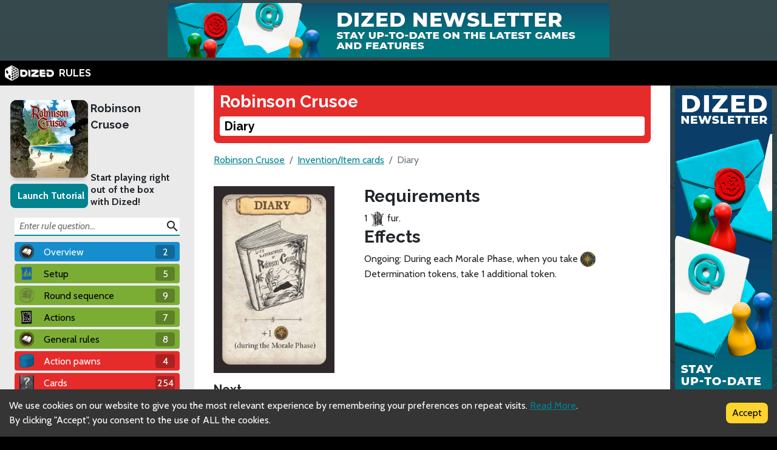

--- FILE ---
content_type: text/html; charset=utf-8
request_url: https://rules.dized.com/game/eRQuAkuRQH6gRouwj4U-rw/pl_wAAIPTImA23-dawfWgw/diary
body_size: 36583
content:
<!DOCTYPE html><html lang="en"><head><meta charSet="utf-8"/><link rel="icon" href="/favicon.ico"/><title>Dized Rules | Robinson Crusoe | Diary</title><meta name="description" content="Robinson Crusoe: Adventure on the Cursed Island is an adventure game for you and your friends to play as castaways on an uninhabited island. Your task is to build a shelter, ward off potential dangers, and complete the missions. There are seven different scenarios included in the box - they will provide you with new, more difficult, and curious ways to play!"/><meta name="viewport" content="width=device-width, initial-scale=1"/><meta property="og:description" content="Robinson Crusoe: Adventure on the Cursed Island is an adventure game for you and your friends to play as castaways on an uninhabited island. Your task is to build a shelter, ward off potential dangers, and complete the missions. There are seven different scenarios included in the box - they will provide you with new, more difficult, and curious ways to play!"/><meta property="og:image" content="https://assets.dized.app/game/79142e02-4b91-407e-a046-8bb08f853eaf/en-US/6eb54e400b9596ee7c51faa8a484e093/1953f0db-9130-426f-be68-b6214d438ad2-76dc93d9d724e488e4b4942affc20f1e.jpg?datafp=615330480dfd1c43c18b714a1121a77e"/><meta property="og:image:alt" content="Robinson Crusoe"/><meta property="og:image:width" content="256"/><meta property="og:image:height" content="256"/><meta property="og:locale" content="en"/><meta property="og:site_name" content="Dized Rules"/><meta property="og:title" content="Dized Rules | Robinson Crusoe | Diary"/><meta property="og:type" content="website"/><meta property="og:url" content="https://rules.dized.com/game/eRQuAkuRQH6gRouwj4U-rw/pl_wAAIPTImA23-dawfWgw/diary"/><link rel="canonical" href="https://rules.dized.com/game/eRQuAkuRQH6gRouwj4U-rw/pl_wAAIPTImA23-dawfWgw/diary"/><meta name="twitter:card" content="summary_large_image"/><meta name="twitter:site" content="@getdized"/><style>
    .rule-palette-0 {
      color: #FFFFFF !important;
      background-color: #E62B2B !important;
    }
  
    .rule-palette-1 {
      color: #000000 !important;
      background-color: #FF870D !important;
    }
  
    .rule-palette-2 {
      color: #000000 !important;
      background-color: #FFC903 !important;
    }
  
    .rule-palette-3 {
      color: #000000 !important;
      background-color: #B8D009 !important;
    }
  
    .rule-palette-4 {
      color: #000000 !important;
      background-color: #7BAD35 !important;
    }
  
    .rule-palette-5 {
      color: #FFFFFF !important;
      background-color: #168DCC !important;
    }
  
    .rule-palette-6 {
      color: #000000 !important;
      background-color: #58A2C1 !important;
    }
  
    .rule-palette-7 {
      color: #000000 !important;
      background-color: #A1C0CE !important;
    }
  
    .rule-palette-8 {
      color: #000000 !important;
      background-color: #BC8BB4 !important;
    }
  
    .rule-palette-9 {
      color: #000000 !important;
      background-color: #9074C4 !important;
    }
  
    .rule-palette-10 {
      color: #000000 !important;
      background-color: #A87E74 !important;
    }
  
    .rule-palette-11 {
      color: #000000 !important;
      background-color: #A5997D !important;
    }
  </style><script type="application/ld+json">{"@context":"https://schema.org","@type":"BreadcrumbList","itemListElement":[{"@type":"ListItem","position":1,"item":"https://rules.dized.com/","name":"Dized Rules"},{"@type":"ListItem","position":2,"item":"https://rules.dized.com/game/eRQuAkuRQH6gRouwj4U-rw/robinson-crusoe","name":"Robinson Crusoe"},{"@type":"ListItem","position":3,"item":"https://rules.dized.com/game/eRQuAkuRQH6gRouwj4U-rw/3sbmZN74Qq2LDbrQFHocVw/inventionitem-cards","name":"Invention/Item cards"},{"@type":"ListItem","position":4,"item":"https://rules.dized.com/game/eRQuAkuRQH6gRouwj4U-rw/pl_wAAIPTImA23-dawfWgw/diary","name":"Diary"}]}</script><meta name="next-head-count" content="20"/><script type="application/javascript">
                if (window.__REACT_DEVTOOLS_GLOBAL_HOOK__)
                  __REACT_DEVTOOLS_GLOBAL_HOOK__.inject = function () {};
              </script><link rel="preconnect" href="https://fonts.gstatic.com" crossorigin /><link rel="preload" href="/_next/static/css/605e9bcd349c7127.css" as="style"/><link rel="stylesheet" href="/_next/static/css/605e9bcd349c7127.css" data-n-g=""/><noscript data-n-css=""></noscript><script defer="" nomodule="" src="/_next/static/chunks/polyfills-c67a75d1b6f99dc8.js"></script><script src="/_next/static/chunks/webpack-3433a2a2d0cf6fb6.js" defer=""></script><script src="/_next/static/chunks/framework-715a76d8b0695da7.js" defer=""></script><script src="/_next/static/chunks/main-1ab914a6df75bc51.js" defer=""></script><script src="/_next/static/chunks/pages/_app-2095c789424e8989.js" defer=""></script><script src="/_next/static/chunks/816-05ca0a1bc2462d2f.js" defer=""></script><script src="/_next/static/chunks/311-0321999b6db3d716.js" defer=""></script><script src="/_next/static/chunks/493-cab0a6cff4aee13f.js" defer=""></script><script src="/_next/static/chunks/pages/game/%5BgameIdSlug%5D/%5B%5B...slugs%5D%5D-61e07aa7e3ec1872.js" defer=""></script><script src="/_next/static/lBnAOEyh4ZosMY4ZGKleX/_buildManifest.js" defer=""></script><script src="/_next/static/lBnAOEyh4ZosMY4ZGKleX/_ssgManifest.js" defer=""></script><style data-href="https://fonts.googleapis.com/css2?family=Material+Icons&family=Cabin:ital,wght@0,400;0,700;1,400;1,700&family=Raleway:ital,wght@0,400;0,700;1,400;1,700&display=swap">@font-face{font-family:'Cabin';font-style:italic;font-weight:400;font-stretch:normal;font-display:swap;src:url(https://fonts.gstatic.com/l/font?kit=u-4V0qWljRw-Pd815fNqc8T_wAFcX-c37MPiNYlWniJ2hJXHx_KlwQ&skey=72a025bcae5df692&v=v35) format('woff')}@font-face{font-family:'Cabin';font-style:italic;font-weight:700;font-stretch:normal;font-display:swap;src:url(https://fonts.gstatic.com/l/font?kit=u-4V0qWljRw-Pd815fNqc8T_wAFcX-c37MPiNYlWniJ2hJXHIPWlwQ&skey=72a025bcae5df692&v=v35) format('woff')}@font-face{font-family:'Cabin';font-style:normal;font-weight:400;font-stretch:normal;font-display:swap;src:url(https://fonts.gstatic.com/l/font?kit=u-4X0qWljRw-PfU81xCKCpdpbgZJl6XFpfEd7eA9BIxxkV2EL7I&skey=d53a2c61c6b52b74&v=v35) format('woff')}@font-face{font-family:'Cabin';font-style:normal;font-weight:700;font-stretch:normal;font-display:swap;src:url(https://fonts.gstatic.com/l/font?kit=u-4X0qWljRw-PfU81xCKCpdpbgZJl6XFpfEd7eA9BIxxkbqDL7I&skey=d53a2c61c6b52b74&v=v35) format('woff')}@font-face{font-family:'Material Icons';font-style:normal;font-weight:400;font-display:swap;src:url(https://fonts.gstatic.com/l/font?kit=flUhRq6tzZclQEJ-Vdg-IuiaDsNa&skey=4fbfe4498ec2960a&v=v145) format('woff')}@font-face{font-family:'Raleway';font-style:italic;font-weight:400;font-display:swap;src:url(https://fonts.gstatic.com/l/font?kit=1Pt_g8zYS_SKggPNyCgSQamb1W0lwk4S4WjMPrc&skey=bf44ee29381a37b0&v=v37) format('woff')}@font-face{font-family:'Raleway';font-style:italic;font-weight:700;font-display:swap;src:url(https://fonts.gstatic.com/l/font?kit=1Pt_g8zYS_SKggPNyCgSQamb1W0lwk4S4Y_LPrc&skey=bf44ee29381a37b0&v=v37) format('woff')}@font-face{font-family:'Raleway';font-style:normal;font-weight:400;font-display:swap;src:url(https://fonts.gstatic.com/l/font?kit=1Ptxg8zYS_SKggPN4iEgvnHyvveLxVvaooCM&skey=30a27f2564731c64&v=v37) format('woff')}@font-face{font-family:'Raleway';font-style:normal;font-weight:700;font-display:swap;src:url(https://fonts.gstatic.com/l/font?kit=1Ptxg8zYS_SKggPN4iEgvnHyvveLxVs9pYCM&skey=30a27f2564731c64&v=v37) format('woff')}.material-icons{font-family:'Material Icons';font-weight:normal;font-style:normal;font-size:24px;line-height:1;letter-spacing:normal;text-transform:none;display:inline-block;white-space:nowrap;word-wrap:normal;direction:ltr;font-feature-settings:'liga'}@font-face{font-family:'Cabin';font-style:italic;font-weight:400;font-stretch:100%;font-display:swap;src:url(https://fonts.gstatic.com/s/cabin/v35/u-4g0qWljRw-Pd815fNqc8T_wAFcX-c37OnhHXisAZFxqZQ.woff2) format('woff2');unicode-range:U+0102-0103,U+0110-0111,U+0128-0129,U+0168-0169,U+01A0-01A1,U+01AF-01B0,U+0300-0301,U+0303-0304,U+0308-0309,U+0323,U+0329,U+1EA0-1EF9,U+20AB}@font-face{font-family:'Cabin';font-style:italic;font-weight:400;font-stretch:100%;font-display:swap;src:url(https://fonts.gstatic.com/s/cabin/v35/u-4g0qWljRw-Pd815fNqc8T_wAFcX-c37OngHXisAZFxqZQ.woff2) format('woff2');unicode-range:U+0100-02BA,U+02BD-02C5,U+02C7-02CC,U+02CE-02D7,U+02DD-02FF,U+0304,U+0308,U+0329,U+1D00-1DBF,U+1E00-1E9F,U+1EF2-1EFF,U+2020,U+20A0-20AB,U+20AD-20C0,U+2113,U+2C60-2C7F,U+A720-A7FF}@font-face{font-family:'Cabin';font-style:italic;font-weight:400;font-stretch:100%;font-display:swap;src:url(https://fonts.gstatic.com/s/cabin/v35/u-4g0qWljRw-Pd815fNqc8T_wAFcX-c37OnuHXisAZFx.woff2) format('woff2');unicode-range:U+0000-00FF,U+0131,U+0152-0153,U+02BB-02BC,U+02C6,U+02DA,U+02DC,U+0304,U+0308,U+0329,U+2000-206F,U+20AC,U+2122,U+2191,U+2193,U+2212,U+2215,U+FEFF,U+FFFD}@font-face{font-family:'Cabin';font-style:italic;font-weight:700;font-stretch:100%;font-display:swap;src:url(https://fonts.gstatic.com/s/cabin/v35/u-4g0qWljRw-Pd815fNqc8T_wAFcX-c37OnhHXisAZFxqZQ.woff2) format('woff2');unicode-range:U+0102-0103,U+0110-0111,U+0128-0129,U+0168-0169,U+01A0-01A1,U+01AF-01B0,U+0300-0301,U+0303-0304,U+0308-0309,U+0323,U+0329,U+1EA0-1EF9,U+20AB}@font-face{font-family:'Cabin';font-style:italic;font-weight:700;font-stretch:100%;font-display:swap;src:url(https://fonts.gstatic.com/s/cabin/v35/u-4g0qWljRw-Pd815fNqc8T_wAFcX-c37OngHXisAZFxqZQ.woff2) format('woff2');unicode-range:U+0100-02BA,U+02BD-02C5,U+02C7-02CC,U+02CE-02D7,U+02DD-02FF,U+0304,U+0308,U+0329,U+1D00-1DBF,U+1E00-1E9F,U+1EF2-1EFF,U+2020,U+20A0-20AB,U+20AD-20C0,U+2113,U+2C60-2C7F,U+A720-A7FF}@font-face{font-family:'Cabin';font-style:italic;font-weight:700;font-stretch:100%;font-display:swap;src:url(https://fonts.gstatic.com/s/cabin/v35/u-4g0qWljRw-Pd815fNqc8T_wAFcX-c37OnuHXisAZFx.woff2) format('woff2');unicode-range:U+0000-00FF,U+0131,U+0152-0153,U+02BB-02BC,U+02C6,U+02DA,U+02DC,U+0304,U+0308,U+0329,U+2000-206F,U+20AC,U+2122,U+2191,U+2193,U+2212,U+2215,U+FEFF,U+FFFD}@font-face{font-family:'Cabin';font-style:normal;font-weight:400;font-stretch:100%;font-display:swap;src:url(https://fonts.gstatic.com/s/cabin/v35/u-4i0qWljRw-PfU81xCKCpdpbgZJl6XvptnsF3-OA6Fw.woff2) format('woff2');unicode-range:U+0102-0103,U+0110-0111,U+0128-0129,U+0168-0169,U+01A0-01A1,U+01AF-01B0,U+0300-0301,U+0303-0304,U+0308-0309,U+0323,U+0329,U+1EA0-1EF9,U+20AB}@font-face{font-family:'Cabin';font-style:normal;font-weight:400;font-stretch:100%;font-display:swap;src:url(https://fonts.gstatic.com/s/cabin/v35/u-4i0qWljRw-PfU81xCKCpdpbgZJl6Xvp9nsF3-OA6Fw.woff2) format('woff2');unicode-range:U+0100-02BA,U+02BD-02C5,U+02C7-02CC,U+02CE-02D7,U+02DD-02FF,U+0304,U+0308,U+0329,U+1D00-1DBF,U+1E00-1E9F,U+1EF2-1EFF,U+2020,U+20A0-20AB,U+20AD-20C0,U+2113,U+2C60-2C7F,U+A720-A7FF}@font-face{font-family:'Cabin';font-style:normal;font-weight:400;font-stretch:100%;font-display:swap;src:url(https://fonts.gstatic.com/s/cabin/v35/u-4i0qWljRw-PfU81xCKCpdpbgZJl6XvqdnsF3-OAw.woff2) format('woff2');unicode-range:U+0000-00FF,U+0131,U+0152-0153,U+02BB-02BC,U+02C6,U+02DA,U+02DC,U+0304,U+0308,U+0329,U+2000-206F,U+20AC,U+2122,U+2191,U+2193,U+2212,U+2215,U+FEFF,U+FFFD}@font-face{font-family:'Cabin';font-style:normal;font-weight:700;font-stretch:100%;font-display:swap;src:url(https://fonts.gstatic.com/s/cabin/v35/u-4i0qWljRw-PfU81xCKCpdpbgZJl6XvptnsF3-OA6Fw.woff2) format('woff2');unicode-range:U+0102-0103,U+0110-0111,U+0128-0129,U+0168-0169,U+01A0-01A1,U+01AF-01B0,U+0300-0301,U+0303-0304,U+0308-0309,U+0323,U+0329,U+1EA0-1EF9,U+20AB}@font-face{font-family:'Cabin';font-style:normal;font-weight:700;font-stretch:100%;font-display:swap;src:url(https://fonts.gstatic.com/s/cabin/v35/u-4i0qWljRw-PfU81xCKCpdpbgZJl6Xvp9nsF3-OA6Fw.woff2) format('woff2');unicode-range:U+0100-02BA,U+02BD-02C5,U+02C7-02CC,U+02CE-02D7,U+02DD-02FF,U+0304,U+0308,U+0329,U+1D00-1DBF,U+1E00-1E9F,U+1EF2-1EFF,U+2020,U+20A0-20AB,U+20AD-20C0,U+2113,U+2C60-2C7F,U+A720-A7FF}@font-face{font-family:'Cabin';font-style:normal;font-weight:700;font-stretch:100%;font-display:swap;src:url(https://fonts.gstatic.com/s/cabin/v35/u-4i0qWljRw-PfU81xCKCpdpbgZJl6XvqdnsF3-OAw.woff2) format('woff2');unicode-range:U+0000-00FF,U+0131,U+0152-0153,U+02BB-02BC,U+02C6,U+02DA,U+02DC,U+0304,U+0308,U+0329,U+2000-206F,U+20AC,U+2122,U+2191,U+2193,U+2212,U+2215,U+FEFF,U+FFFD}@font-face{font-family:'Material Icons';font-style:normal;font-weight:400;font-display:swap;src:url(https://fonts.gstatic.com/s/materialicons/v145/flUhRq6tzZclQEJ-Vdg-IuiaDsNcIhQ8tQ.woff2) format('woff2')}@font-face{font-family:'Raleway';font-style:italic;font-weight:400;font-display:swap;src:url(https://fonts.gstatic.com/s/raleway/v37/1Ptsg8zYS_SKggPNyCg4QIFqL_KWxWMT.woff2) format('woff2');unicode-range:U+0460-052F,U+1C80-1C8A,U+20B4,U+2DE0-2DFF,U+A640-A69F,U+FE2E-FE2F}@font-face{font-family:'Raleway';font-style:italic;font-weight:400;font-display:swap;src:url(https://fonts.gstatic.com/s/raleway/v37/1Ptsg8zYS_SKggPNyCg4SYFqL_KWxWMT.woff2) format('woff2');unicode-range:U+0301,U+0400-045F,U+0490-0491,U+04B0-04B1,U+2116}@font-face{font-family:'Raleway';font-style:italic;font-weight:400;font-display:swap;src:url(https://fonts.gstatic.com/s/raleway/v37/1Ptsg8zYS_SKggPNyCg4QoFqL_KWxWMT.woff2) format('woff2');unicode-range:U+0102-0103,U+0110-0111,U+0128-0129,U+0168-0169,U+01A0-01A1,U+01AF-01B0,U+0300-0301,U+0303-0304,U+0308-0309,U+0323,U+0329,U+1EA0-1EF9,U+20AB}@font-face{font-family:'Raleway';font-style:italic;font-weight:400;font-display:swap;src:url(https://fonts.gstatic.com/s/raleway/v37/1Ptsg8zYS_SKggPNyCg4Q4FqL_KWxWMT.woff2) format('woff2');unicode-range:U+0100-02BA,U+02BD-02C5,U+02C7-02CC,U+02CE-02D7,U+02DD-02FF,U+0304,U+0308,U+0329,U+1D00-1DBF,U+1E00-1E9F,U+1EF2-1EFF,U+2020,U+20A0-20AB,U+20AD-20C0,U+2113,U+2C60-2C7F,U+A720-A7FF}@font-face{font-family:'Raleway';font-style:italic;font-weight:400;font-display:swap;src:url(https://fonts.gstatic.com/s/raleway/v37/1Ptsg8zYS_SKggPNyCg4TYFqL_KWxQ.woff2) format('woff2');unicode-range:U+0000-00FF,U+0131,U+0152-0153,U+02BB-02BC,U+02C6,U+02DA,U+02DC,U+0304,U+0308,U+0329,U+2000-206F,U+20AC,U+2122,U+2191,U+2193,U+2212,U+2215,U+FEFF,U+FFFD}@font-face{font-family:'Raleway';font-style:italic;font-weight:700;font-display:swap;src:url(https://fonts.gstatic.com/s/raleway/v37/1Ptsg8zYS_SKggPNyCg4QIFqL_KWxWMT.woff2) format('woff2');unicode-range:U+0460-052F,U+1C80-1C8A,U+20B4,U+2DE0-2DFF,U+A640-A69F,U+FE2E-FE2F}@font-face{font-family:'Raleway';font-style:italic;font-weight:700;font-display:swap;src:url(https://fonts.gstatic.com/s/raleway/v37/1Ptsg8zYS_SKggPNyCg4SYFqL_KWxWMT.woff2) format('woff2');unicode-range:U+0301,U+0400-045F,U+0490-0491,U+04B0-04B1,U+2116}@font-face{font-family:'Raleway';font-style:italic;font-weight:700;font-display:swap;src:url(https://fonts.gstatic.com/s/raleway/v37/1Ptsg8zYS_SKggPNyCg4QoFqL_KWxWMT.woff2) format('woff2');unicode-range:U+0102-0103,U+0110-0111,U+0128-0129,U+0168-0169,U+01A0-01A1,U+01AF-01B0,U+0300-0301,U+0303-0304,U+0308-0309,U+0323,U+0329,U+1EA0-1EF9,U+20AB}@font-face{font-family:'Raleway';font-style:italic;font-weight:700;font-display:swap;src:url(https://fonts.gstatic.com/s/raleway/v37/1Ptsg8zYS_SKggPNyCg4Q4FqL_KWxWMT.woff2) format('woff2');unicode-range:U+0100-02BA,U+02BD-02C5,U+02C7-02CC,U+02CE-02D7,U+02DD-02FF,U+0304,U+0308,U+0329,U+1D00-1DBF,U+1E00-1E9F,U+1EF2-1EFF,U+2020,U+20A0-20AB,U+20AD-20C0,U+2113,U+2C60-2C7F,U+A720-A7FF}@font-face{font-family:'Raleway';font-style:italic;font-weight:700;font-display:swap;src:url(https://fonts.gstatic.com/s/raleway/v37/1Ptsg8zYS_SKggPNyCg4TYFqL_KWxQ.woff2) format('woff2');unicode-range:U+0000-00FF,U+0131,U+0152-0153,U+02BB-02BC,U+02C6,U+02DA,U+02DC,U+0304,U+0308,U+0329,U+2000-206F,U+20AC,U+2122,U+2191,U+2193,U+2212,U+2215,U+FEFF,U+FFFD}@font-face{font-family:'Raleway';font-style:normal;font-weight:400;font-display:swap;src:url(https://fonts.gstatic.com/s/raleway/v37/1Ptug8zYS_SKggPNyCAIT4ttDfCmxA.woff2) format('woff2');unicode-range:U+0460-052F,U+1C80-1C8A,U+20B4,U+2DE0-2DFF,U+A640-A69F,U+FE2E-FE2F}@font-face{font-family:'Raleway';font-style:normal;font-weight:400;font-display:swap;src:url(https://fonts.gstatic.com/s/raleway/v37/1Ptug8zYS_SKggPNyCkIT4ttDfCmxA.woff2) format('woff2');unicode-range:U+0301,U+0400-045F,U+0490-0491,U+04B0-04B1,U+2116}@font-face{font-family:'Raleway';font-style:normal;font-weight:400;font-display:swap;src:url(https://fonts.gstatic.com/s/raleway/v37/1Ptug8zYS_SKggPNyCIIT4ttDfCmxA.woff2) format('woff2');unicode-range:U+0102-0103,U+0110-0111,U+0128-0129,U+0168-0169,U+01A0-01A1,U+01AF-01B0,U+0300-0301,U+0303-0304,U+0308-0309,U+0323,U+0329,U+1EA0-1EF9,U+20AB}@font-face{font-family:'Raleway';font-style:normal;font-weight:400;font-display:swap;src:url(https://fonts.gstatic.com/s/raleway/v37/1Ptug8zYS_SKggPNyCMIT4ttDfCmxA.woff2) format('woff2');unicode-range:U+0100-02BA,U+02BD-02C5,U+02C7-02CC,U+02CE-02D7,U+02DD-02FF,U+0304,U+0308,U+0329,U+1D00-1DBF,U+1E00-1E9F,U+1EF2-1EFF,U+2020,U+20A0-20AB,U+20AD-20C0,U+2113,U+2C60-2C7F,U+A720-A7FF}@font-face{font-family:'Raleway';font-style:normal;font-weight:400;font-display:swap;src:url(https://fonts.gstatic.com/s/raleway/v37/1Ptug8zYS_SKggPNyC0IT4ttDfA.woff2) format('woff2');unicode-range:U+0000-00FF,U+0131,U+0152-0153,U+02BB-02BC,U+02C6,U+02DA,U+02DC,U+0304,U+0308,U+0329,U+2000-206F,U+20AC,U+2122,U+2191,U+2193,U+2212,U+2215,U+FEFF,U+FFFD}@font-face{font-family:'Raleway';font-style:normal;font-weight:700;font-display:swap;src:url(https://fonts.gstatic.com/s/raleway/v37/1Ptug8zYS_SKggPNyCAIT4ttDfCmxA.woff2) format('woff2');unicode-range:U+0460-052F,U+1C80-1C8A,U+20B4,U+2DE0-2DFF,U+A640-A69F,U+FE2E-FE2F}@font-face{font-family:'Raleway';font-style:normal;font-weight:700;font-display:swap;src:url(https://fonts.gstatic.com/s/raleway/v37/1Ptug8zYS_SKggPNyCkIT4ttDfCmxA.woff2) format('woff2');unicode-range:U+0301,U+0400-045F,U+0490-0491,U+04B0-04B1,U+2116}@font-face{font-family:'Raleway';font-style:normal;font-weight:700;font-display:swap;src:url(https://fonts.gstatic.com/s/raleway/v37/1Ptug8zYS_SKggPNyCIIT4ttDfCmxA.woff2) format('woff2');unicode-range:U+0102-0103,U+0110-0111,U+0128-0129,U+0168-0169,U+01A0-01A1,U+01AF-01B0,U+0300-0301,U+0303-0304,U+0308-0309,U+0323,U+0329,U+1EA0-1EF9,U+20AB}@font-face{font-family:'Raleway';font-style:normal;font-weight:700;font-display:swap;src:url(https://fonts.gstatic.com/s/raleway/v37/1Ptug8zYS_SKggPNyCMIT4ttDfCmxA.woff2) format('woff2');unicode-range:U+0100-02BA,U+02BD-02C5,U+02C7-02CC,U+02CE-02D7,U+02DD-02FF,U+0304,U+0308,U+0329,U+1D00-1DBF,U+1E00-1E9F,U+1EF2-1EFF,U+2020,U+20A0-20AB,U+20AD-20C0,U+2113,U+2C60-2C7F,U+A720-A7FF}@font-face{font-family:'Raleway';font-style:normal;font-weight:700;font-display:swap;src:url(https://fonts.gstatic.com/s/raleway/v37/1Ptug8zYS_SKggPNyC0IT4ttDfA.woff2) format('woff2');unicode-range:U+0000-00FF,U+0131,U+0152-0153,U+02BB-02BC,U+02C6,U+02DA,U+02DC,U+0304,U+0308,U+0329,U+2000-206F,U+20AC,U+2122,U+2191,U+2193,U+2212,U+2215,U+FEFF,U+FFFD}.material-icons{font-family:'Material Icons';font-weight:normal;font-style:normal;font-size:24px;line-height:1;letter-spacing:normal;text-transform:none;display:inline-block;white-space:nowrap;word-wrap:normal;direction:ltr;-webkit-font-feature-settings:'liga';-webkit-font-smoothing:antialiased}</style></head><body><div id="__next"><div class="layout-root-container"><div class="layout-header-ads-container"><div style="display:flex;justify-content:center;align-items:center;max-height:100px;width:100%;overflow:hidden"></div></div><div class="layout-header-notch-hidden" style="min-height:0px;max-height:0px"></div><div class="layout-header-container"><a href="/"><span style="box-sizing:border-box;display:inline-block;overflow:hidden;width:initial;height:initial;background:none;opacity:1;border:0;margin:0;padding:0;position:relative;max-width:100%"><span style="box-sizing:border-box;display:block;width:initial;height:initial;background:none;opacity:1;border:0;margin:0;padding:0;max-width:100%"><img style="display:block;max-width:100%;width:initial;height:initial;background:none;opacity:1;border:0;margin:0;padding:0" alt="" aria-hidden="true" src="data:image/svg+xml,%3csvg%20xmlns=%27http://www.w3.org/2000/svg%27%20version=%271.1%27%20width=%2781%27%20height=%2725%27/%3e"/></span><img alt="Dized" src="[data-uri]" decoding="async" data-nimg="intrinsic" style="position:absolute;top:0;left:0;bottom:0;right:0;box-sizing:border-box;padding:0;border:none;margin:auto;display:block;width:0;height:0;min-width:100%;max-width:100%;min-height:100%;max-height:100%"/><noscript><img alt="Dized" srcSet="/_next/image?url=%2Fimages%2Fdized_logo.png&amp;w=96&amp;q=75 1x, /_next/image?url=%2Fimages%2Fdized_logo.png&amp;w=256&amp;q=75 2x" src="/_next/image?url=%2Fimages%2Fdized_logo.png&amp;w=256&amp;q=75" decoding="async" data-nimg="intrinsic" style="position:absolute;top:0;left:0;bottom:0;right:0;box-sizing:border-box;padding:0;border:none;margin:auto;display:block;width:0;height:0;min-width:100%;max-width:100%;min-height:100%;max-height:100%" loading="lazy"/></noscript></span>  <!-- -->RULES</a></div><div class="layout-content-container"><div class="menu-container "><div class="game-info-container"><div class="game-info-left"><a rel="noopener noreferrer" target="_blank" class="game-info-image" href="https://app.dized.com/game/eRQuAkuRQH6gRouwj4U-rw/robinson-crusoe"><span style="box-sizing:border-box;display:inline-block;overflow:hidden;width:initial;height:initial;background:none;opacity:1;border:0;margin:0;padding:0;position:relative;max-width:100%"><span style="box-sizing:border-box;display:block;width:initial;height:initial;background:none;opacity:1;border:0;margin:0;padding:0;max-width:100%"><img style="display:block;max-width:100%;width:initial;height:initial;background:none;opacity:1;border:0;margin:0;padding:0" alt="" aria-hidden="true" src="data:image/svg+xml,%3csvg%20xmlns=%27http://www.w3.org/2000/svg%27%20version=%271.1%27%20width=%27128%27%20height=%27128%27/%3e"/></span><img alt="Robinson Crusoe" src="[data-uri]" decoding="async" data-nimg="intrinsic" style="position:absolute;top:0;left:0;bottom:0;right:0;box-sizing:border-box;padding:0;border:none;margin:auto;display:block;width:0;height:0;min-width:100%;max-width:100%;min-height:100%;max-height:100%"/><noscript><img alt="Robinson Crusoe" srcSet="/_next/image?url=https%3A%2F%2Fassets.dized.app%2Fgame%2F79142e02-4b91-407e-a046-8bb08f853eaf%2Fen-US%2F6eb54e400b9596ee7c51faa8a484e093%2F1953f0db-9130-426f-be68-b6214d438ad2-76dc93d9d724e488e4b4942affc20f1e.jpg%3Fdatafp%3D615330480dfd1c43c18b714a1121a77e&amp;w=128&amp;q=75 1x, /_next/image?url=https%3A%2F%2Fassets.dized.app%2Fgame%2F79142e02-4b91-407e-a046-8bb08f853eaf%2Fen-US%2F6eb54e400b9596ee7c51faa8a484e093%2F1953f0db-9130-426f-be68-b6214d438ad2-76dc93d9d724e488e4b4942affc20f1e.jpg%3Fdatafp%3D615330480dfd1c43c18b714a1121a77e&amp;w=256&amp;q=75 2x" src="/_next/image?url=https%3A%2F%2Fassets.dized.app%2Fgame%2F79142e02-4b91-407e-a046-8bb08f853eaf%2Fen-US%2F6eb54e400b9596ee7c51faa8a484e093%2F1953f0db-9130-426f-be68-b6214d438ad2-76dc93d9d724e488e4b4942affc20f1e.jpg%3Fdatafp%3D615330480dfd1c43c18b714a1121a77e&amp;w=256&amp;q=75" decoding="async" data-nimg="intrinsic" style="position:absolute;top:0;left:0;bottom:0;right:0;box-sizing:border-box;padding:0;border:none;margin:auto;display:block;width:0;height:0;min-width:100%;max-width:100%;min-height:100%;max-height:100%" loading="lazy"/></noscript></span></a><div class="game-info-tutorial-button"><button>Launch Tutorial</button></div></div><div class="game-info-right"><a class="game-info-title" href="/game/eRQuAkuRQH6gRouwj4U-rw/robinson-crusoe">Robinson Crusoe</a><div class="game-info-slogan">Start playing right out of the box with Dized!</div></div></div><div class="menu-level-container "><div class="link-container rule-palette-5 "><div class="category-icon "><span style="box-sizing:border-box;display:inline-block;overflow:hidden;width:initial;height:initial;background:none;opacity:1;border:0;margin:0;padding:0;position:relative;max-width:100%"><span style="box-sizing:border-box;display:block;width:initial;height:initial;background:none;opacity:1;border:0;margin:0;padding:0;max-width:100%"><img style="display:block;max-width:100%;width:initial;height:initial;background:none;opacity:1;border:0;margin:0;padding:0" alt="" aria-hidden="true" src="data:image/svg+xml,%3csvg%20xmlns=%27http://www.w3.org/2000/svg%27%20version=%271.1%27%20width=%2724%27%20height=%2724%27/%3e"/></span><img alt="Overview" src="[data-uri]" decoding="async" data-nimg="intrinsic" style="position:absolute;top:0;left:0;bottom:0;right:0;box-sizing:border-box;padding:0;border:none;margin:auto;display:block;width:0;height:0;min-width:100%;max-width:100%;min-height:100%;max-height:100%"/><noscript><img alt="Overview" srcSet="/_next/image?url=https%3A%2F%2Fassets.dized.app%2Fproject%2F9511acbd-c4f7-4ed3-8abd-33a7353cda5e%2Fen-US%2Feb51938ff9a3aaa135a6ae051260d1ab%2F18a1ce44-39fd-4cc3-aaab-a17ed2294643-c6a0043f67d5107206b77c36d1272596.png&amp;w=32&amp;q=75 1x, /_next/image?url=https%3A%2F%2Fassets.dized.app%2Fproject%2F9511acbd-c4f7-4ed3-8abd-33a7353cda5e%2Fen-US%2Feb51938ff9a3aaa135a6ae051260d1ab%2F18a1ce44-39fd-4cc3-aaab-a17ed2294643-c6a0043f67d5107206b77c36d1272596.png&amp;w=48&amp;q=75 2x" src="/_next/image?url=https%3A%2F%2Fassets.dized.app%2Fproject%2F9511acbd-c4f7-4ed3-8abd-33a7353cda5e%2Fen-US%2Feb51938ff9a3aaa135a6ae051260d1ab%2F18a1ce44-39fd-4cc3-aaab-a17ed2294643-c6a0043f67d5107206b77c36d1272596.png&amp;w=48&amp;q=75" decoding="async" data-nimg="intrinsic" style="position:absolute;top:0;left:0;bottom:0;right:0;box-sizing:border-box;padding:0;border:none;margin:auto;display:block;width:0;height:0;min-width:100%;max-width:100%;min-height:100%;max-height:100%" loading="lazy"/></noscript></span></div><a disabled="" href="/game/eRQuAkuRQH6gRouwj4U-rw/mdVY0PGPSTujmfFLsK2HHQ/overview">Overview</a><div class="link-rules-counter" title="There are 2 rule(s) and 0 sub categories under this category">2</div></div><div class="link-list-container menu-level-is-hidden"><div class="link-container  "><div class="category-icon rule-palette-5"><span style="box-sizing:border-box;display:inline-block;overflow:hidden;width:initial;height:initial;background:none;opacity:1;border:0;margin:0;padding:0;position:relative;max-width:100%"><span style="box-sizing:border-box;display:block;width:initial;height:initial;background:none;opacity:1;border:0;margin:0;padding:0;max-width:100%"><img style="display:block;max-width:100%;width:initial;height:initial;background:none;opacity:1;border:0;margin:0;padding:0" alt="" aria-hidden="true" src="data:image/svg+xml,%3csvg%20xmlns=%27http://www.w3.org/2000/svg%27%20version=%271.1%27%20width=%2724%27%20height=%2724%27/%3e"/></span><img alt="Winning and losing" src="[data-uri]" decoding="async" data-nimg="intrinsic" style="position:absolute;top:0;left:0;bottom:0;right:0;box-sizing:border-box;padding:0;border:none;margin:auto;display:block;width:0;height:0;min-width:100%;max-width:100%;min-height:100%;max-height:100%"/><noscript><img alt="Winning and losing" srcSet="/_next/image?url=https%3A%2F%2Fassets.dized.app%2Fproject%2F9511acbd-c4f7-4ed3-8abd-33a7353cda5e%2Fen-US%2Feb51938ff9a3aaa135a6ae051260d1ab%2Fb5eac926-7574-44b8-8b32-d1f86eaa52f7-c6a0043f67d5107206b77c36d1272596.png&amp;w=32&amp;q=75 1x, /_next/image?url=https%3A%2F%2Fassets.dized.app%2Fproject%2F9511acbd-c4f7-4ed3-8abd-33a7353cda5e%2Fen-US%2Feb51938ff9a3aaa135a6ae051260d1ab%2Fb5eac926-7574-44b8-8b32-d1f86eaa52f7-c6a0043f67d5107206b77c36d1272596.png&amp;w=48&amp;q=75 2x" src="/_next/image?url=https%3A%2F%2Fassets.dized.app%2Fproject%2F9511acbd-c4f7-4ed3-8abd-33a7353cda5e%2Fen-US%2Feb51938ff9a3aaa135a6ae051260d1ab%2Fb5eac926-7574-44b8-8b32-d1f86eaa52f7-c6a0043f67d5107206b77c36d1272596.png&amp;w=48&amp;q=75" decoding="async" data-nimg="intrinsic" style="position:absolute;top:0;left:0;bottom:0;right:0;box-sizing:border-box;padding:0;border:none;margin:auto;display:block;width:0;height:0;min-width:100%;max-width:100%;min-height:100%;max-height:100%" loading="lazy"/></noscript></span></div><a href="/game/eRQuAkuRQH6gRouwj4U-rw/VnfLM9SpQjiT_A_DClImbQ/winning-and-losing">Winning and losing</a><div></div></div><div class="link-container  "><div class="category-icon rule-palette-5"><span style="box-sizing:border-box;display:inline-block;overflow:hidden;width:initial;height:initial;background:none;opacity:1;border:0;margin:0;padding:0;position:relative;max-width:100%"><span style="box-sizing:border-box;display:block;width:initial;height:initial;background:none;opacity:1;border:0;margin:0;padding:0;max-width:100%"><img style="display:block;max-width:100%;width:initial;height:initial;background:none;opacity:1;border:0;margin:0;padding:0" alt="" aria-hidden="true" src="data:image/svg+xml,%3csvg%20xmlns=%27http://www.w3.org/2000/svg%27%20version=%271.1%27%20width=%2724%27%20height=%2724%27/%3e"/></span><img alt="Quick round reference" src="[data-uri]" decoding="async" data-nimg="intrinsic" style="position:absolute;top:0;left:0;bottom:0;right:0;box-sizing:border-box;padding:0;border:none;margin:auto;display:block;width:0;height:0;min-width:100%;max-width:100%;min-height:100%;max-height:100%"/><noscript><img alt="Quick round reference" srcSet="/_next/image?url=https%3A%2F%2Fassets.dized.app%2Fproject%2F9511acbd-c4f7-4ed3-8abd-33a7353cda5e%2Fen-US%2Feb51938ff9a3aaa135a6ae051260d1ab%2Fef26306c-105b-4a80-8475-b82aa814fa98-c6a0043f67d5107206b77c36d1272596.png&amp;w=32&amp;q=75 1x, /_next/image?url=https%3A%2F%2Fassets.dized.app%2Fproject%2F9511acbd-c4f7-4ed3-8abd-33a7353cda5e%2Fen-US%2Feb51938ff9a3aaa135a6ae051260d1ab%2Fef26306c-105b-4a80-8475-b82aa814fa98-c6a0043f67d5107206b77c36d1272596.png&amp;w=48&amp;q=75 2x" src="/_next/image?url=https%3A%2F%2Fassets.dized.app%2Fproject%2F9511acbd-c4f7-4ed3-8abd-33a7353cda5e%2Fen-US%2Feb51938ff9a3aaa135a6ae051260d1ab%2Fef26306c-105b-4a80-8475-b82aa814fa98-c6a0043f67d5107206b77c36d1272596.png&amp;w=48&amp;q=75" decoding="async" data-nimg="intrinsic" style="position:absolute;top:0;left:0;bottom:0;right:0;box-sizing:border-box;padding:0;border:none;margin:auto;display:block;width:0;height:0;min-width:100%;max-width:100%;min-height:100%;max-height:100%" loading="lazy"/></noscript></span></div><a href="/game/eRQuAkuRQH6gRouwj4U-rw/B2Z6EQ17RKqsKxb-08Ie_Q/quick-round-reference">Quick round reference</a><div></div></div></div></div><div class="menu-level-container "><div class="link-container rule-palette-4 "><div class="category-icon "><span style="box-sizing:border-box;display:inline-block;overflow:hidden;width:initial;height:initial;background:none;opacity:1;border:0;margin:0;padding:0;position:relative;max-width:100%"><span style="box-sizing:border-box;display:block;width:initial;height:initial;background:none;opacity:1;border:0;margin:0;padding:0;max-width:100%"><img style="display:block;max-width:100%;width:initial;height:initial;background:none;opacity:1;border:0;margin:0;padding:0" alt="" aria-hidden="true" src="data:image/svg+xml,%3csvg%20xmlns=%27http://www.w3.org/2000/svg%27%20version=%271.1%27%20width=%2724%27%20height=%2724%27/%3e"/></span><img alt="Setup" src="[data-uri]" decoding="async" data-nimg="intrinsic" style="position:absolute;top:0;left:0;bottom:0;right:0;box-sizing:border-box;padding:0;border:none;margin:auto;display:block;width:0;height:0;min-width:100%;max-width:100%;min-height:100%;max-height:100%"/><noscript><img alt="Setup" srcSet="/_next/image?url=https%3A%2F%2Fassets.dized.app%2Fproject%2F9511acbd-c4f7-4ed3-8abd-33a7353cda5e%2Fen-US%2Feb51938ff9a3aaa135a6ae051260d1ab%2Fb49e6a16-48a3-4bd0-9151-514a0089a3ff-c6a0043f67d5107206b77c36d1272596.png&amp;w=32&amp;q=75 1x, /_next/image?url=https%3A%2F%2Fassets.dized.app%2Fproject%2F9511acbd-c4f7-4ed3-8abd-33a7353cda5e%2Fen-US%2Feb51938ff9a3aaa135a6ae051260d1ab%2Fb49e6a16-48a3-4bd0-9151-514a0089a3ff-c6a0043f67d5107206b77c36d1272596.png&amp;w=48&amp;q=75 2x" src="/_next/image?url=https%3A%2F%2Fassets.dized.app%2Fproject%2F9511acbd-c4f7-4ed3-8abd-33a7353cda5e%2Fen-US%2Feb51938ff9a3aaa135a6ae051260d1ab%2Fb49e6a16-48a3-4bd0-9151-514a0089a3ff-c6a0043f67d5107206b77c36d1272596.png&amp;w=48&amp;q=75" decoding="async" data-nimg="intrinsic" style="position:absolute;top:0;left:0;bottom:0;right:0;box-sizing:border-box;padding:0;border:none;margin:auto;display:block;width:0;height:0;min-width:100%;max-width:100%;min-height:100%;max-height:100%" loading="lazy"/></noscript></span></div><a disabled="" href="/game/eRQuAkuRQH6gRouwj4U-rw/Szb7V4w7QJGnYxY1LNqIQg/setup">Setup</a><div class="link-rules-counter" title="There are 5 rule(s) and 0 sub categories under this category">5</div></div><div class="link-list-container menu-level-is-hidden"><div class="link-container  "><div class="category-icon rule-palette-4"><span style="box-sizing:border-box;display:inline-block;overflow:hidden;width:initial;height:initial;background:none;opacity:1;border:0;margin:0;padding:0;position:relative;max-width:100%"><span style="box-sizing:border-box;display:block;width:initial;height:initial;background:none;opacity:1;border:0;margin:0;padding:0;max-width:100%"><img style="display:block;max-width:100%;width:initial;height:initial;background:none;opacity:1;border:0;margin:0;padding:0" alt="" aria-hidden="true" src="data:image/svg+xml,%3csvg%20xmlns=%27http://www.w3.org/2000/svg%27%20version=%271.1%27%20width=%2724%27%20height=%2724%27/%3e"/></span><img alt="1. Set up board and scenario sheet" src="[data-uri]" decoding="async" data-nimg="intrinsic" style="position:absolute;top:0;left:0;bottom:0;right:0;box-sizing:border-box;padding:0;border:none;margin:auto;display:block;width:0;height:0;min-width:100%;max-width:100%;min-height:100%;max-height:100%"/><noscript><img alt="1. Set up board and scenario sheet" srcSet="/_next/image?url=https%3A%2F%2Fassets.dized.app%2Fproject%2F9511acbd-c4f7-4ed3-8abd-33a7353cda5e%2Fen-US%2Feb51938ff9a3aaa135a6ae051260d1ab%2Fe2f31638-2ce9-4c8b-ab3d-3107ca992edf-c6a0043f67d5107206b77c36d1272596.png&amp;w=32&amp;q=75 1x, /_next/image?url=https%3A%2F%2Fassets.dized.app%2Fproject%2F9511acbd-c4f7-4ed3-8abd-33a7353cda5e%2Fen-US%2Feb51938ff9a3aaa135a6ae051260d1ab%2Fe2f31638-2ce9-4c8b-ab3d-3107ca992edf-c6a0043f67d5107206b77c36d1272596.png&amp;w=48&amp;q=75 2x" src="/_next/image?url=https%3A%2F%2Fassets.dized.app%2Fproject%2F9511acbd-c4f7-4ed3-8abd-33a7353cda5e%2Fen-US%2Feb51938ff9a3aaa135a6ae051260d1ab%2Fe2f31638-2ce9-4c8b-ab3d-3107ca992edf-c6a0043f67d5107206b77c36d1272596.png&amp;w=48&amp;q=75" decoding="async" data-nimg="intrinsic" style="position:absolute;top:0;left:0;bottom:0;right:0;box-sizing:border-box;padding:0;border:none;margin:auto;display:block;width:0;height:0;min-width:100%;max-width:100%;min-height:100%;max-height:100%" loading="lazy"/></noscript></span></div><a href="/game/eRQuAkuRQH6gRouwj4U-rw/KfjszrMMTIm8EF_8d2hQHA/1-set-up-board-and-scenario-sheet">1. Set up board and scenario sheet</a><div></div></div><div class="link-container  "><div class="category-icon rule-palette-4"><span style="box-sizing:border-box;display:inline-block;overflow:hidden;width:initial;height:initial;background:none;opacity:1;border:0;margin:0;padding:0;position:relative;max-width:100%"><span style="box-sizing:border-box;display:block;width:initial;height:initial;background:none;opacity:1;border:0;margin:0;padding:0;max-width:100%"><img style="display:block;max-width:100%;width:initial;height:initial;background:none;opacity:1;border:0;margin:0;padding:0" alt="" aria-hidden="true" src="data:image/svg+xml,%3csvg%20xmlns=%27http://www.w3.org/2000/svg%27%20version=%271.1%27%20width=%2724%27%20height=%2724%27/%3e"/></span><img alt="2. Choose characters" src="[data-uri]" decoding="async" data-nimg="intrinsic" style="position:absolute;top:0;left:0;bottom:0;right:0;box-sizing:border-box;padding:0;border:none;margin:auto;display:block;width:0;height:0;min-width:100%;max-width:100%;min-height:100%;max-height:100%"/><noscript><img alt="2. Choose characters" srcSet="/_next/image?url=https%3A%2F%2Fassets.dized.app%2Fproject%2F9511acbd-c4f7-4ed3-8abd-33a7353cda5e%2Fen-US%2Feb51938ff9a3aaa135a6ae051260d1ab%2F3f0a2a74-c699-4d04-a256-c4029f43d5e7-a9dc5da9ac9081ad3e06acda6f6ebb98.jpg&amp;w=32&amp;q=75 1x, /_next/image?url=https%3A%2F%2Fassets.dized.app%2Fproject%2F9511acbd-c4f7-4ed3-8abd-33a7353cda5e%2Fen-US%2Feb51938ff9a3aaa135a6ae051260d1ab%2F3f0a2a74-c699-4d04-a256-c4029f43d5e7-a9dc5da9ac9081ad3e06acda6f6ebb98.jpg&amp;w=48&amp;q=75 2x" src="/_next/image?url=https%3A%2F%2Fassets.dized.app%2Fproject%2F9511acbd-c4f7-4ed3-8abd-33a7353cda5e%2Fen-US%2Feb51938ff9a3aaa135a6ae051260d1ab%2F3f0a2a74-c699-4d04-a256-c4029f43d5e7-a9dc5da9ac9081ad3e06acda6f6ebb98.jpg&amp;w=48&amp;q=75" decoding="async" data-nimg="intrinsic" style="position:absolute;top:0;left:0;bottom:0;right:0;box-sizing:border-box;padding:0;border:none;margin:auto;display:block;width:0;height:0;min-width:100%;max-width:100%;min-height:100%;max-height:100%" loading="lazy"/></noscript></span></div><a href="/game/eRQuAkuRQH6gRouwj4U-rw/NLURGO8zRkqWCLRZKSQ1bw/2-choose-characters">2. Choose characters</a><div></div></div><div class="link-container  "><div class="category-icon rule-palette-4"><span style="box-sizing:border-box;display:inline-block;overflow:hidden;width:initial;height:initial;background:none;opacity:1;border:0;margin:0;padding:0;position:relative;max-width:100%"><span style="box-sizing:border-box;display:block;width:initial;height:initial;background:none;opacity:1;border:0;margin:0;padding:0;max-width:100%"><img style="display:block;max-width:100%;width:initial;height:initial;background:none;opacity:1;border:0;margin:0;padding:0" alt="" aria-hidden="true" src="data:image/svg+xml,%3csvg%20xmlns=%27http://www.w3.org/2000/svg%27%20version=%271.1%27%20width=%2724%27%20height=%2724%27/%3e"/></span><img alt="3. Prepare Inventions &amp; Equipment" src="[data-uri]" decoding="async" data-nimg="intrinsic" style="position:absolute;top:0;left:0;bottom:0;right:0;box-sizing:border-box;padding:0;border:none;margin:auto;display:block;width:0;height:0;min-width:100%;max-width:100%;min-height:100%;max-height:100%"/><noscript><img alt="3. Prepare Inventions &amp; Equipment" srcSet="/_next/image?url=https%3A%2F%2Fassets.dized.app%2Fproject%2F9511acbd-c4f7-4ed3-8abd-33a7353cda5e%2Fen-US%2Feb51938ff9a3aaa135a6ae051260d1ab%2F5c318414-972c-41cf-916d-4011fbfc434e-c6a0043f67d5107206b77c36d1272596.png&amp;w=32&amp;q=75 1x, /_next/image?url=https%3A%2F%2Fassets.dized.app%2Fproject%2F9511acbd-c4f7-4ed3-8abd-33a7353cda5e%2Fen-US%2Feb51938ff9a3aaa135a6ae051260d1ab%2F5c318414-972c-41cf-916d-4011fbfc434e-c6a0043f67d5107206b77c36d1272596.png&amp;w=48&amp;q=75 2x" src="/_next/image?url=https%3A%2F%2Fassets.dized.app%2Fproject%2F9511acbd-c4f7-4ed3-8abd-33a7353cda5e%2Fen-US%2Feb51938ff9a3aaa135a6ae051260d1ab%2F5c318414-972c-41cf-916d-4011fbfc434e-c6a0043f67d5107206b77c36d1272596.png&amp;w=48&amp;q=75" decoding="async" data-nimg="intrinsic" style="position:absolute;top:0;left:0;bottom:0;right:0;box-sizing:border-box;padding:0;border:none;margin:auto;display:block;width:0;height:0;min-width:100%;max-width:100%;min-height:100%;max-height:100%" loading="lazy"/></noscript></span></div><a href="/game/eRQuAkuRQH6gRouwj4U-rw/x12Kqv9BRCm1mvi0iMnbtw/3-prepare-inventions-and-equipment">3. Prepare Inventions &amp; Equipment</a><div></div></div><div class="link-container  "><div class="category-icon rule-palette-4"><span style="box-sizing:border-box;display:inline-block;overflow:hidden;width:initial;height:initial;background:none;opacity:1;border:0;margin:0;padding:0;position:relative;max-width:100%"><span style="box-sizing:border-box;display:block;width:initial;height:initial;background:none;opacity:1;border:0;margin:0;padding:0;max-width:100%"><img style="display:block;max-width:100%;width:initial;height:initial;background:none;opacity:1;border:0;margin:0;padding:0" alt="" aria-hidden="true" src="data:image/svg+xml,%3csvg%20xmlns=%27http://www.w3.org/2000/svg%27%20version=%271.1%27%20width=%2724%27%20height=%2724%27/%3e"/></span><img alt="4. Prepare card decks" src="[data-uri]" decoding="async" data-nimg="intrinsic" style="position:absolute;top:0;left:0;bottom:0;right:0;box-sizing:border-box;padding:0;border:none;margin:auto;display:block;width:0;height:0;min-width:100%;max-width:100%;min-height:100%;max-height:100%"/><noscript><img alt="4. Prepare card decks" srcSet="/_next/image?url=https%3A%2F%2Fassets.dized.app%2Fproject%2F9511acbd-c4f7-4ed3-8abd-33a7353cda5e%2Fen-US%2Feb51938ff9a3aaa135a6ae051260d1ab%2F35465564-6f16-47c1-8f21-e0e5ab7b5a36-a9dc5da9ac9081ad3e06acda6f6ebb98.jpg&amp;w=32&amp;q=75 1x, /_next/image?url=https%3A%2F%2Fassets.dized.app%2Fproject%2F9511acbd-c4f7-4ed3-8abd-33a7353cda5e%2Fen-US%2Feb51938ff9a3aaa135a6ae051260d1ab%2F35465564-6f16-47c1-8f21-e0e5ab7b5a36-a9dc5da9ac9081ad3e06acda6f6ebb98.jpg&amp;w=48&amp;q=75 2x" src="/_next/image?url=https%3A%2F%2Fassets.dized.app%2Fproject%2F9511acbd-c4f7-4ed3-8abd-33a7353cda5e%2Fen-US%2Feb51938ff9a3aaa135a6ae051260d1ab%2F35465564-6f16-47c1-8f21-e0e5ab7b5a36-a9dc5da9ac9081ad3e06acda6f6ebb98.jpg&amp;w=48&amp;q=75" decoding="async" data-nimg="intrinsic" style="position:absolute;top:0;left:0;bottom:0;right:0;box-sizing:border-box;padding:0;border:none;margin:auto;display:block;width:0;height:0;min-width:100%;max-width:100%;min-height:100%;max-height:100%" loading="lazy"/></noscript></span></div><a href="/game/eRQuAkuRQH6gRouwj4U-rw/mG2tTsLbR52k_qLbj1ye0g/4-prepare-card-decks">4. Prepare card decks</a><div></div></div><div class="link-container  "><div class="category-icon rule-palette-4"><span style="box-sizing:border-box;display:inline-block;overflow:hidden;width:initial;height:initial;background:none;opacity:1;border:0;margin:0;padding:0;position:relative;max-width:100%"><span style="box-sizing:border-box;display:block;width:initial;height:initial;background:none;opacity:1;border:0;margin:0;padding:0;max-width:100%"><img style="display:block;max-width:100%;width:initial;height:initial;background:none;opacity:1;border:0;margin:0;padding:0" alt="" aria-hidden="true" src="data:image/svg+xml,%3csvg%20xmlns=%27http://www.w3.org/2000/svg%27%20version=%271.1%27%20width=%2724%27%20height=%2724%27/%3e"/></span><img alt="5. Prepare the island" src="[data-uri]" decoding="async" data-nimg="intrinsic" style="position:absolute;top:0;left:0;bottom:0;right:0;box-sizing:border-box;padding:0;border:none;margin:auto;display:block;width:0;height:0;min-width:100%;max-width:100%;min-height:100%;max-height:100%"/><noscript><img alt="5. Prepare the island" srcSet="/_next/image?url=https%3A%2F%2Fassets.dized.app%2Fproject%2F9511acbd-c4f7-4ed3-8abd-33a7353cda5e%2Fen-US%2Feb51938ff9a3aaa135a6ae051260d1ab%2Ff00f2978-7393-4e54-8d12-8316c8a7addb-c6a0043f67d5107206b77c36d1272596.png&amp;w=32&amp;q=75 1x, /_next/image?url=https%3A%2F%2Fassets.dized.app%2Fproject%2F9511acbd-c4f7-4ed3-8abd-33a7353cda5e%2Fen-US%2Feb51938ff9a3aaa135a6ae051260d1ab%2Ff00f2978-7393-4e54-8d12-8316c8a7addb-c6a0043f67d5107206b77c36d1272596.png&amp;w=48&amp;q=75 2x" src="/_next/image?url=https%3A%2F%2Fassets.dized.app%2Fproject%2F9511acbd-c4f7-4ed3-8abd-33a7353cda5e%2Fen-US%2Feb51938ff9a3aaa135a6ae051260d1ab%2Ff00f2978-7393-4e54-8d12-8316c8a7addb-c6a0043f67d5107206b77c36d1272596.png&amp;w=48&amp;q=75" decoding="async" data-nimg="intrinsic" style="position:absolute;top:0;left:0;bottom:0;right:0;box-sizing:border-box;padding:0;border:none;margin:auto;display:block;width:0;height:0;min-width:100%;max-width:100%;min-height:100%;max-height:100%" loading="lazy"/></noscript></span></div><a href="/game/eRQuAkuRQH6gRouwj4U-rw/XAYY6zNPRdSf6uNNbFEVgw/5-prepare-the-island">5. Prepare the island</a><div></div></div></div></div><div class="menu-level-container "><div class="link-container rule-palette-4 "><div class="category-icon "><span style="box-sizing:border-box;display:inline-block;overflow:hidden;width:initial;height:initial;background:none;opacity:1;border:0;margin:0;padding:0;position:relative;max-width:100%"><span style="box-sizing:border-box;display:block;width:initial;height:initial;background:none;opacity:1;border:0;margin:0;padding:0;max-width:100%"><img style="display:block;max-width:100%;width:initial;height:initial;background:none;opacity:1;border:0;margin:0;padding:0" alt="" aria-hidden="true" src="data:image/svg+xml,%3csvg%20xmlns=%27http://www.w3.org/2000/svg%27%20version=%271.1%27%20width=%2724%27%20height=%2724%27/%3e"/></span><img alt="Round sequence" src="[data-uri]" decoding="async" data-nimg="intrinsic" style="position:absolute;top:0;left:0;bottom:0;right:0;box-sizing:border-box;padding:0;border:none;margin:auto;display:block;width:0;height:0;min-width:100%;max-width:100%;min-height:100%;max-height:100%"/><noscript><img alt="Round sequence" srcSet="/_next/image?url=https%3A%2F%2Fassets.dized.app%2Fproject%2F9511acbd-c4f7-4ed3-8abd-33a7353cda5e%2Fen-US%2Feb51938ff9a3aaa135a6ae051260d1ab%2Fef26306c-105b-4a80-8475-b82aa814fa98-c6a0043f67d5107206b77c36d1272596.png&amp;w=32&amp;q=75 1x, /_next/image?url=https%3A%2F%2Fassets.dized.app%2Fproject%2F9511acbd-c4f7-4ed3-8abd-33a7353cda5e%2Fen-US%2Feb51938ff9a3aaa135a6ae051260d1ab%2Fef26306c-105b-4a80-8475-b82aa814fa98-c6a0043f67d5107206b77c36d1272596.png&amp;w=48&amp;q=75 2x" src="/_next/image?url=https%3A%2F%2Fassets.dized.app%2Fproject%2F9511acbd-c4f7-4ed3-8abd-33a7353cda5e%2Fen-US%2Feb51938ff9a3aaa135a6ae051260d1ab%2Fef26306c-105b-4a80-8475-b82aa814fa98-c6a0043f67d5107206b77c36d1272596.png&amp;w=48&amp;q=75" decoding="async" data-nimg="intrinsic" style="position:absolute;top:0;left:0;bottom:0;right:0;box-sizing:border-box;padding:0;border:none;margin:auto;display:block;width:0;height:0;min-width:100%;max-width:100%;min-height:100%;max-height:100%" loading="lazy"/></noscript></span></div><a disabled="" href="/game/eRQuAkuRQH6gRouwj4U-rw/gCrRWSZfT4y0JOnSFmWUdQ/round-sequence">Round sequence</a><div class="link-rules-counter" title="There are 9 rule(s) and 0 sub categories under this category">9</div></div><div class="link-list-container menu-level-is-hidden"><div class="link-container  "><div class="category-icon rule-palette-4"><span style="box-sizing:border-box;display:inline-block;overflow:hidden;width:initial;height:initial;background:none;opacity:1;border:0;margin:0;padding:0;position:relative;max-width:100%"><span style="box-sizing:border-box;display:block;width:initial;height:initial;background:none;opacity:1;border:0;margin:0;padding:0;max-width:100%"><img style="display:block;max-width:100%;width:initial;height:initial;background:none;opacity:1;border:0;margin:0;padding:0" alt="" aria-hidden="true" src="data:image/svg+xml,%3csvg%20xmlns=%27http://www.w3.org/2000/svg%27%20version=%271.1%27%20width=%2724%27%20height=%2724%27/%3e"/></span><img alt="Overview of the round sequence" src="[data-uri]" decoding="async" data-nimg="intrinsic" style="position:absolute;top:0;left:0;bottom:0;right:0;box-sizing:border-box;padding:0;border:none;margin:auto;display:block;width:0;height:0;min-width:100%;max-width:100%;min-height:100%;max-height:100%"/><noscript><img alt="Overview of the round sequence" srcSet="/_next/image?url=https%3A%2F%2Fassets.dized.app%2Fproject%2F9511acbd-c4f7-4ed3-8abd-33a7353cda5e%2Fen-US%2Feb51938ff9a3aaa135a6ae051260d1ab%2Fef26306c-105b-4a80-8475-b82aa814fa98-765cfa56e0cb183b0d9ed3179b221af3.png&amp;w=32&amp;q=75 1x, /_next/image?url=https%3A%2F%2Fassets.dized.app%2Fproject%2F9511acbd-c4f7-4ed3-8abd-33a7353cda5e%2Fen-US%2Feb51938ff9a3aaa135a6ae051260d1ab%2Fef26306c-105b-4a80-8475-b82aa814fa98-765cfa56e0cb183b0d9ed3179b221af3.png&amp;w=48&amp;q=75 2x" src="/_next/image?url=https%3A%2F%2Fassets.dized.app%2Fproject%2F9511acbd-c4f7-4ed3-8abd-33a7353cda5e%2Fen-US%2Feb51938ff9a3aaa135a6ae051260d1ab%2Fef26306c-105b-4a80-8475-b82aa814fa98-765cfa56e0cb183b0d9ed3179b221af3.png&amp;w=48&amp;q=75" decoding="async" data-nimg="intrinsic" style="position:absolute;top:0;left:0;bottom:0;right:0;box-sizing:border-box;padding:0;border:none;margin:auto;display:block;width:0;height:0;min-width:100%;max-width:100%;min-height:100%;max-height:100%" loading="lazy"/></noscript></span></div><a href="/game/eRQuAkuRQH6gRouwj4U-rw/HhweUT46QlqrlJ8K95r6ZA/overview-of-the-round-sequence">Overview of the round sequence</a><div></div></div><div class="link-container  "><div class="category-icon rule-palette-4"><span style="box-sizing:border-box;display:inline-block;overflow:hidden;width:initial;height:initial;background:none;opacity:1;border:0;margin:0;padding:0;position:relative;max-width:100%"><span style="box-sizing:border-box;display:block;width:initial;height:initial;background:none;opacity:1;border:0;margin:0;padding:0;max-width:100%"><img style="display:block;max-width:100%;width:initial;height:initial;background:none;opacity:1;border:0;margin:0;padding:0" alt="" aria-hidden="true" src="data:image/svg+xml,%3csvg%20xmlns=%27http://www.w3.org/2000/svg%27%20version=%271.1%27%20width=%2724%27%20height=%2724%27/%3e"/></span><img alt="1. Event Phase" src="[data-uri]" decoding="async" data-nimg="intrinsic" style="position:absolute;top:0;left:0;bottom:0;right:0;box-sizing:border-box;padding:0;border:none;margin:auto;display:block;width:0;height:0;min-width:100%;max-width:100%;min-height:100%;max-height:100%"/><noscript><img alt="1. Event Phase" srcSet="/_next/image?url=https%3A%2F%2Fassets.dized.app%2Fproject%2F9511acbd-c4f7-4ed3-8abd-33a7353cda5e%2Fen-US%2Feb51938ff9a3aaa135a6ae051260d1ab%2Fef26306c-105b-4a80-8475-b82aa814fa98-765cfa56e0cb183b0d9ed3179b221af3.png&amp;w=32&amp;q=75 1x, /_next/image?url=https%3A%2F%2Fassets.dized.app%2Fproject%2F9511acbd-c4f7-4ed3-8abd-33a7353cda5e%2Fen-US%2Feb51938ff9a3aaa135a6ae051260d1ab%2Fef26306c-105b-4a80-8475-b82aa814fa98-765cfa56e0cb183b0d9ed3179b221af3.png&amp;w=48&amp;q=75 2x" src="/_next/image?url=https%3A%2F%2Fassets.dized.app%2Fproject%2F9511acbd-c4f7-4ed3-8abd-33a7353cda5e%2Fen-US%2Feb51938ff9a3aaa135a6ae051260d1ab%2Fef26306c-105b-4a80-8475-b82aa814fa98-765cfa56e0cb183b0d9ed3179b221af3.png&amp;w=48&amp;q=75" decoding="async" data-nimg="intrinsic" style="position:absolute;top:0;left:0;bottom:0;right:0;box-sizing:border-box;padding:0;border:none;margin:auto;display:block;width:0;height:0;min-width:100%;max-width:100%;min-height:100%;max-height:100%" loading="lazy"/></noscript></span></div><a href="/game/eRQuAkuRQH6gRouwj4U-rw/wohJixdOTwSYS5tso-eTKQ/1-event-phase">1. Event Phase</a><div></div></div><div class="link-container  "><div class="category-icon rule-palette-4"><span style="box-sizing:border-box;display:inline-block;overflow:hidden;width:initial;height:initial;background:none;opacity:1;border:0;margin:0;padding:0;position:relative;max-width:100%"><span style="box-sizing:border-box;display:block;width:initial;height:initial;background:none;opacity:1;border:0;margin:0;padding:0;max-width:100%"><img style="display:block;max-width:100%;width:initial;height:initial;background:none;opacity:1;border:0;margin:0;padding:0" alt="" aria-hidden="true" src="data:image/svg+xml,%3csvg%20xmlns=%27http://www.w3.org/2000/svg%27%20version=%271.1%27%20width=%2724%27%20height=%2724%27/%3e"/></span><img alt="2. Morale Phase" src="[data-uri]" decoding="async" data-nimg="intrinsic" style="position:absolute;top:0;left:0;bottom:0;right:0;box-sizing:border-box;padding:0;border:none;margin:auto;display:block;width:0;height:0;min-width:100%;max-width:100%;min-height:100%;max-height:100%"/><noscript><img alt="2. Morale Phase" srcSet="/_next/image?url=https%3A%2F%2Fassets.dized.app%2Fproject%2F9511acbd-c4f7-4ed3-8abd-33a7353cda5e%2Fen-US%2Feb51938ff9a3aaa135a6ae051260d1ab%2F5018e5eb-66fc-42bd-96a6-b305254b19d5-765cfa56e0cb183b0d9ed3179b221af3.png&amp;w=32&amp;q=75 1x, /_next/image?url=https%3A%2F%2Fassets.dized.app%2Fproject%2F9511acbd-c4f7-4ed3-8abd-33a7353cda5e%2Fen-US%2Feb51938ff9a3aaa135a6ae051260d1ab%2F5018e5eb-66fc-42bd-96a6-b305254b19d5-765cfa56e0cb183b0d9ed3179b221af3.png&amp;w=48&amp;q=75 2x" src="/_next/image?url=https%3A%2F%2Fassets.dized.app%2Fproject%2F9511acbd-c4f7-4ed3-8abd-33a7353cda5e%2Fen-US%2Feb51938ff9a3aaa135a6ae051260d1ab%2F5018e5eb-66fc-42bd-96a6-b305254b19d5-765cfa56e0cb183b0d9ed3179b221af3.png&amp;w=48&amp;q=75" decoding="async" data-nimg="intrinsic" style="position:absolute;top:0;left:0;bottom:0;right:0;box-sizing:border-box;padding:0;border:none;margin:auto;display:block;width:0;height:0;min-width:100%;max-width:100%;min-height:100%;max-height:100%" loading="lazy"/></noscript></span></div><a href="/game/eRQuAkuRQH6gRouwj4U-rw/qfDUWoc-ShSM7js1NCGbGg/2-morale-phase">2. Morale Phase</a><div></div></div><div class="link-container  "><div class="category-icon rule-palette-4"><span style="box-sizing:border-box;display:inline-block;overflow:hidden;width:initial;height:initial;background:none;opacity:1;border:0;margin:0;padding:0;position:relative;max-width:100%"><span style="box-sizing:border-box;display:block;width:initial;height:initial;background:none;opacity:1;border:0;margin:0;padding:0;max-width:100%"><img style="display:block;max-width:100%;width:initial;height:initial;background:none;opacity:1;border:0;margin:0;padding:0" alt="" aria-hidden="true" src="data:image/svg+xml,%3csvg%20xmlns=%27http://www.w3.org/2000/svg%27%20version=%271.1%27%20width=%2724%27%20height=%2724%27/%3e"/></span><img alt="3. Production Phase" src="[data-uri]" decoding="async" data-nimg="intrinsic" style="position:absolute;top:0;left:0;bottom:0;right:0;box-sizing:border-box;padding:0;border:none;margin:auto;display:block;width:0;height:0;min-width:100%;max-width:100%;min-height:100%;max-height:100%"/><noscript><img alt="3. Production Phase" srcSet="/_next/image?url=https%3A%2F%2Fassets.dized.app%2Fproject%2F9511acbd-c4f7-4ed3-8abd-33a7353cda5e%2Fen-US%2Feb51938ff9a3aaa135a6ae051260d1ab%2F61486218-a0f6-49d9-88ed-ed056d1ad9a8-765cfa56e0cb183b0d9ed3179b221af3.png&amp;w=32&amp;q=75 1x, /_next/image?url=https%3A%2F%2Fassets.dized.app%2Fproject%2F9511acbd-c4f7-4ed3-8abd-33a7353cda5e%2Fen-US%2Feb51938ff9a3aaa135a6ae051260d1ab%2F61486218-a0f6-49d9-88ed-ed056d1ad9a8-765cfa56e0cb183b0d9ed3179b221af3.png&amp;w=48&amp;q=75 2x" src="/_next/image?url=https%3A%2F%2Fassets.dized.app%2Fproject%2F9511acbd-c4f7-4ed3-8abd-33a7353cda5e%2Fen-US%2Feb51938ff9a3aaa135a6ae051260d1ab%2F61486218-a0f6-49d9-88ed-ed056d1ad9a8-765cfa56e0cb183b0d9ed3179b221af3.png&amp;w=48&amp;q=75" decoding="async" data-nimg="intrinsic" style="position:absolute;top:0;left:0;bottom:0;right:0;box-sizing:border-box;padding:0;border:none;margin:auto;display:block;width:0;height:0;min-width:100%;max-width:100%;min-height:100%;max-height:100%" loading="lazy"/></noscript></span></div><a href="/game/eRQuAkuRQH6gRouwj4U-rw/_O22Kp08RNu09tPo1MbFgQ/3-production-phase">3. Production Phase</a><div></div></div><div class="link-container  "><div class="category-icon rule-palette-4"><span style="box-sizing:border-box;display:inline-block;overflow:hidden;width:initial;height:initial;background:none;opacity:1;border:0;margin:0;padding:0;position:relative;max-width:100%"><span style="box-sizing:border-box;display:block;width:initial;height:initial;background:none;opacity:1;border:0;margin:0;padding:0;max-width:100%"><img style="display:block;max-width:100%;width:initial;height:initial;background:none;opacity:1;border:0;margin:0;padding:0" alt="" aria-hidden="true" src="data:image/svg+xml,%3csvg%20xmlns=%27http://www.w3.org/2000/svg%27%20version=%271.1%27%20width=%2724%27%20height=%2724%27/%3e"/></span><img alt="4a. Action Phase: Planning" src="[data-uri]" decoding="async" data-nimg="intrinsic" style="position:absolute;top:0;left:0;bottom:0;right:0;box-sizing:border-box;padding:0;border:none;margin:auto;display:block;width:0;height:0;min-width:100%;max-width:100%;min-height:100%;max-height:100%"/><noscript><img alt="4a. Action Phase: Planning" srcSet="/_next/image?url=https%3A%2F%2Fassets.dized.app%2Fproject%2F9511acbd-c4f7-4ed3-8abd-33a7353cda5e%2Fen-US%2Feb51938ff9a3aaa135a6ae051260d1ab%2F72f6bf36-65fa-4b59-8295-c39b7e69849b-765cfa56e0cb183b0d9ed3179b221af3.png&amp;w=32&amp;q=75 1x, /_next/image?url=https%3A%2F%2Fassets.dized.app%2Fproject%2F9511acbd-c4f7-4ed3-8abd-33a7353cda5e%2Fen-US%2Feb51938ff9a3aaa135a6ae051260d1ab%2F72f6bf36-65fa-4b59-8295-c39b7e69849b-765cfa56e0cb183b0d9ed3179b221af3.png&amp;w=48&amp;q=75 2x" src="/_next/image?url=https%3A%2F%2Fassets.dized.app%2Fproject%2F9511acbd-c4f7-4ed3-8abd-33a7353cda5e%2Fen-US%2Feb51938ff9a3aaa135a6ae051260d1ab%2F72f6bf36-65fa-4b59-8295-c39b7e69849b-765cfa56e0cb183b0d9ed3179b221af3.png&amp;w=48&amp;q=75" decoding="async" data-nimg="intrinsic" style="position:absolute;top:0;left:0;bottom:0;right:0;box-sizing:border-box;padding:0;border:none;margin:auto;display:block;width:0;height:0;min-width:100%;max-width:100%;min-height:100%;max-height:100%" loading="lazy"/></noscript></span></div><a href="/game/eRQuAkuRQH6gRouwj4U-rw/vs4H__C3RvKHg8hnn9Cylw/4a-action-phase-planning">4a. Action Phase: Planning</a><div></div></div><div class="link-container  "><div class="category-icon rule-palette-4"><span style="box-sizing:border-box;display:inline-block;overflow:hidden;width:initial;height:initial;background:none;opacity:1;border:0;margin:0;padding:0;position:relative;max-width:100%"><span style="box-sizing:border-box;display:block;width:initial;height:initial;background:none;opacity:1;border:0;margin:0;padding:0;max-width:100%"><img style="display:block;max-width:100%;width:initial;height:initial;background:none;opacity:1;border:0;margin:0;padding:0" alt="" aria-hidden="true" src="data:image/svg+xml,%3csvg%20xmlns=%27http://www.w3.org/2000/svg%27%20version=%271.1%27%20width=%2724%27%20height=%2724%27/%3e"/></span><img alt="4b. Action Phase: Resolution" src="[data-uri]" decoding="async" data-nimg="intrinsic" style="position:absolute;top:0;left:0;bottom:0;right:0;box-sizing:border-box;padding:0;border:none;margin:auto;display:block;width:0;height:0;min-width:100%;max-width:100%;min-height:100%;max-height:100%"/><noscript><img alt="4b. Action Phase: Resolution" srcSet="/_next/image?url=https%3A%2F%2Fassets.dized.app%2Fproject%2F9511acbd-c4f7-4ed3-8abd-33a7353cda5e%2Fen-US%2Feb51938ff9a3aaa135a6ae051260d1ab%2F72f6bf36-65fa-4b59-8295-c39b7e69849b-765cfa56e0cb183b0d9ed3179b221af3.png&amp;w=32&amp;q=75 1x, /_next/image?url=https%3A%2F%2Fassets.dized.app%2Fproject%2F9511acbd-c4f7-4ed3-8abd-33a7353cda5e%2Fen-US%2Feb51938ff9a3aaa135a6ae051260d1ab%2F72f6bf36-65fa-4b59-8295-c39b7e69849b-765cfa56e0cb183b0d9ed3179b221af3.png&amp;w=48&amp;q=75 2x" src="/_next/image?url=https%3A%2F%2Fassets.dized.app%2Fproject%2F9511acbd-c4f7-4ed3-8abd-33a7353cda5e%2Fen-US%2Feb51938ff9a3aaa135a6ae051260d1ab%2F72f6bf36-65fa-4b59-8295-c39b7e69849b-765cfa56e0cb183b0d9ed3179b221af3.png&amp;w=48&amp;q=75" decoding="async" data-nimg="intrinsic" style="position:absolute;top:0;left:0;bottom:0;right:0;box-sizing:border-box;padding:0;border:none;margin:auto;display:block;width:0;height:0;min-width:100%;max-width:100%;min-height:100%;max-height:100%" loading="lazy"/></noscript></span></div><a href="/game/eRQuAkuRQH6gRouwj4U-rw/FUExXyVUR1WXN8RtQq1i2w/4b-action-phase-resolution">4b. Action Phase: Resolution</a><div></div></div><div class="link-container  "><div class="category-icon rule-palette-4"><span style="box-sizing:border-box;display:inline-block;overflow:hidden;width:initial;height:initial;background:none;opacity:1;border:0;margin:0;padding:0;position:relative;max-width:100%"><span style="box-sizing:border-box;display:block;width:initial;height:initial;background:none;opacity:1;border:0;margin:0;padding:0;max-width:100%"><img style="display:block;max-width:100%;width:initial;height:initial;background:none;opacity:1;border:0;margin:0;padding:0" alt="" aria-hidden="true" src="data:image/svg+xml,%3csvg%20xmlns=%27http://www.w3.org/2000/svg%27%20version=%271.1%27%20width=%2724%27%20height=%2724%27/%3e"/></span><img alt="4c. Action Phase: Cleanup" src="[data-uri]" decoding="async" data-nimg="intrinsic" style="position:absolute;top:0;left:0;bottom:0;right:0;box-sizing:border-box;padding:0;border:none;margin:auto;display:block;width:0;height:0;min-width:100%;max-width:100%;min-height:100%;max-height:100%"/><noscript><img alt="4c. Action Phase: Cleanup" srcSet="/_next/image?url=https%3A%2F%2Fassets.dized.app%2Fproject%2F9511acbd-c4f7-4ed3-8abd-33a7353cda5e%2Fen-US%2Feb51938ff9a3aaa135a6ae051260d1ab%2F72f6bf36-65fa-4b59-8295-c39b7e69849b-765cfa56e0cb183b0d9ed3179b221af3.png&amp;w=32&amp;q=75 1x, /_next/image?url=https%3A%2F%2Fassets.dized.app%2Fproject%2F9511acbd-c4f7-4ed3-8abd-33a7353cda5e%2Fen-US%2Feb51938ff9a3aaa135a6ae051260d1ab%2F72f6bf36-65fa-4b59-8295-c39b7e69849b-765cfa56e0cb183b0d9ed3179b221af3.png&amp;w=48&amp;q=75 2x" src="/_next/image?url=https%3A%2F%2Fassets.dized.app%2Fproject%2F9511acbd-c4f7-4ed3-8abd-33a7353cda5e%2Fen-US%2Feb51938ff9a3aaa135a6ae051260d1ab%2F72f6bf36-65fa-4b59-8295-c39b7e69849b-765cfa56e0cb183b0d9ed3179b221af3.png&amp;w=48&amp;q=75" decoding="async" data-nimg="intrinsic" style="position:absolute;top:0;left:0;bottom:0;right:0;box-sizing:border-box;padding:0;border:none;margin:auto;display:block;width:0;height:0;min-width:100%;max-width:100%;min-height:100%;max-height:100%" loading="lazy"/></noscript></span></div><a href="/game/eRQuAkuRQH6gRouwj4U-rw/zRUIAulwRyildNU-08wRDg/4c-action-phase-cleanup">4c. Action Phase: Cleanup</a><div></div></div><div class="link-container  "><div class="category-icon rule-palette-4"><span style="box-sizing:border-box;display:inline-block;overflow:hidden;width:initial;height:initial;background:none;opacity:1;border:0;margin:0;padding:0;position:relative;max-width:100%"><span style="box-sizing:border-box;display:block;width:initial;height:initial;background:none;opacity:1;border:0;margin:0;padding:0;max-width:100%"><img style="display:block;max-width:100%;width:initial;height:initial;background:none;opacity:1;border:0;margin:0;padding:0" alt="" aria-hidden="true" src="data:image/svg+xml,%3csvg%20xmlns=%27http://www.w3.org/2000/svg%27%20version=%271.1%27%20width=%2724%27%20height=%2724%27/%3e"/></span><img alt="5. Weather Phase" src="[data-uri]" decoding="async" data-nimg="intrinsic" style="position:absolute;top:0;left:0;bottom:0;right:0;box-sizing:border-box;padding:0;border:none;margin:auto;display:block;width:0;height:0;min-width:100%;max-width:100%;min-height:100%;max-height:100%"/><noscript><img alt="5. Weather Phase" srcSet="/_next/image?url=https%3A%2F%2Fassets.dized.app%2Fproject%2F9511acbd-c4f7-4ed3-8abd-33a7353cda5e%2Fen-US%2Feb51938ff9a3aaa135a6ae051260d1ab%2Feab093ab-d3c9-4de1-880f-358ff7bf12fa-765cfa56e0cb183b0d9ed3179b221af3.png&amp;w=32&amp;q=75 1x, /_next/image?url=https%3A%2F%2Fassets.dized.app%2Fproject%2F9511acbd-c4f7-4ed3-8abd-33a7353cda5e%2Fen-US%2Feb51938ff9a3aaa135a6ae051260d1ab%2Feab093ab-d3c9-4de1-880f-358ff7bf12fa-765cfa56e0cb183b0d9ed3179b221af3.png&amp;w=48&amp;q=75 2x" src="/_next/image?url=https%3A%2F%2Fassets.dized.app%2Fproject%2F9511acbd-c4f7-4ed3-8abd-33a7353cda5e%2Fen-US%2Feb51938ff9a3aaa135a6ae051260d1ab%2Feab093ab-d3c9-4de1-880f-358ff7bf12fa-765cfa56e0cb183b0d9ed3179b221af3.png&amp;w=48&amp;q=75" decoding="async" data-nimg="intrinsic" style="position:absolute;top:0;left:0;bottom:0;right:0;box-sizing:border-box;padding:0;border:none;margin:auto;display:block;width:0;height:0;min-width:100%;max-width:100%;min-height:100%;max-height:100%" loading="lazy"/></noscript></span></div><a href="/game/eRQuAkuRQH6gRouwj4U-rw/el7pG6_RSEuklLgWdUi9lQ/5-weather-phase">5. Weather Phase</a><div></div></div><div class="link-container  "><div class="category-icon rule-palette-4"><span style="box-sizing:border-box;display:inline-block;overflow:hidden;width:initial;height:initial;background:none;opacity:1;border:0;margin:0;padding:0;position:relative;max-width:100%"><span style="box-sizing:border-box;display:block;width:initial;height:initial;background:none;opacity:1;border:0;margin:0;padding:0;max-width:100%"><img style="display:block;max-width:100%;width:initial;height:initial;background:none;opacity:1;border:0;margin:0;padding:0" alt="" aria-hidden="true" src="data:image/svg+xml,%3csvg%20xmlns=%27http://www.w3.org/2000/svg%27%20version=%271.1%27%20width=%2724%27%20height=%2724%27/%3e"/></span><img alt="6. Night Phase" src="[data-uri]" decoding="async" data-nimg="intrinsic" style="position:absolute;top:0;left:0;bottom:0;right:0;box-sizing:border-box;padding:0;border:none;margin:auto;display:block;width:0;height:0;min-width:100%;max-width:100%;min-height:100%;max-height:100%"/><noscript><img alt="6. Night Phase" srcSet="/_next/image?url=https%3A%2F%2Fassets.dized.app%2Fproject%2F9511acbd-c4f7-4ed3-8abd-33a7353cda5e%2Fen-US%2Feb51938ff9a3aaa135a6ae051260d1ab%2F1a4fead3-1f98-418c-bbc3-07257a44a8cb-765cfa56e0cb183b0d9ed3179b221af3.png&amp;w=32&amp;q=75 1x, /_next/image?url=https%3A%2F%2Fassets.dized.app%2Fproject%2F9511acbd-c4f7-4ed3-8abd-33a7353cda5e%2Fen-US%2Feb51938ff9a3aaa135a6ae051260d1ab%2F1a4fead3-1f98-418c-bbc3-07257a44a8cb-765cfa56e0cb183b0d9ed3179b221af3.png&amp;w=48&amp;q=75 2x" src="/_next/image?url=https%3A%2F%2Fassets.dized.app%2Fproject%2F9511acbd-c4f7-4ed3-8abd-33a7353cda5e%2Fen-US%2Feb51938ff9a3aaa135a6ae051260d1ab%2F1a4fead3-1f98-418c-bbc3-07257a44a8cb-765cfa56e0cb183b0d9ed3179b221af3.png&amp;w=48&amp;q=75" decoding="async" data-nimg="intrinsic" style="position:absolute;top:0;left:0;bottom:0;right:0;box-sizing:border-box;padding:0;border:none;margin:auto;display:block;width:0;height:0;min-width:100%;max-width:100%;min-height:100%;max-height:100%" loading="lazy"/></noscript></span></div><a href="/game/eRQuAkuRQH6gRouwj4U-rw/4picV5agTfy9-ogCbHxGCQ/6-night-phase">6. Night Phase</a><div></div></div></div></div><div class="menu-level-container "><div class="link-container rule-palette-4 "><div class="category-icon "><span style="box-sizing:border-box;display:inline-block;overflow:hidden;width:initial;height:initial;background:none;opacity:1;border:0;margin:0;padding:0;position:relative;max-width:100%"><span style="box-sizing:border-box;display:block;width:initial;height:initial;background:none;opacity:1;border:0;margin:0;padding:0;max-width:100%"><img style="display:block;max-width:100%;width:initial;height:initial;background:none;opacity:1;border:0;margin:0;padding:0" alt="" aria-hidden="true" src="data:image/svg+xml,%3csvg%20xmlns=%27http://www.w3.org/2000/svg%27%20version=%271.1%27%20width=%2724%27%20height=%2724%27/%3e"/></span><img alt="Actions" src="[data-uri]" decoding="async" data-nimg="intrinsic" style="position:absolute;top:0;left:0;bottom:0;right:0;box-sizing:border-box;padding:0;border:none;margin:auto;display:block;width:0;height:0;min-width:100%;max-width:100%;min-height:100%;max-height:100%"/><noscript><img alt="Actions" srcSet="/_next/image?url=https%3A%2F%2Fassets.dized.app%2Fproject%2F9511acbd-c4f7-4ed3-8abd-33a7353cda5e%2Fen-US%2Feb51938ff9a3aaa135a6ae051260d1ab%2Fe2f31638-2ce9-4c8b-ab3d-3107ca992edf-c6a0043f67d5107206b77c36d1272596.png&amp;w=32&amp;q=75 1x, /_next/image?url=https%3A%2F%2Fassets.dized.app%2Fproject%2F9511acbd-c4f7-4ed3-8abd-33a7353cda5e%2Fen-US%2Feb51938ff9a3aaa135a6ae051260d1ab%2Fe2f31638-2ce9-4c8b-ab3d-3107ca992edf-c6a0043f67d5107206b77c36d1272596.png&amp;w=48&amp;q=75 2x" src="/_next/image?url=https%3A%2F%2Fassets.dized.app%2Fproject%2F9511acbd-c4f7-4ed3-8abd-33a7353cda5e%2Fen-US%2Feb51938ff9a3aaa135a6ae051260d1ab%2Fe2f31638-2ce9-4c8b-ab3d-3107ca992edf-c6a0043f67d5107206b77c36d1272596.png&amp;w=48&amp;q=75" decoding="async" data-nimg="intrinsic" style="position:absolute;top:0;left:0;bottom:0;right:0;box-sizing:border-box;padding:0;border:none;margin:auto;display:block;width:0;height:0;min-width:100%;max-width:100%;min-height:100%;max-height:100%" loading="lazy"/></noscript></span></div><a disabled="" href="/game/eRQuAkuRQH6gRouwj4U-rw/95Up-YoYRVioi7V6xTuJvw/actions">Actions</a><div class="link-rules-counter" title="There are 7 rule(s) and 0 sub categories under this category">7</div></div><div class="link-list-container menu-level-is-hidden"><div class="link-container  "><div class="category-icon rule-palette-4"><span style="box-sizing:border-box;display:inline-block;overflow:hidden;width:initial;height:initial;background:none;opacity:1;border:0;margin:0;padding:0;position:relative;max-width:100%"><span style="box-sizing:border-box;display:block;width:initial;height:initial;background:none;opacity:1;border:0;margin:0;padding:0;max-width:100%"><img style="display:block;max-width:100%;width:initial;height:initial;background:none;opacity:1;border:0;margin:0;padding:0" alt="" aria-hidden="true" src="data:image/svg+xml,%3csvg%20xmlns=%27http://www.w3.org/2000/svg%27%20version=%271.1%27%20width=%2724%27%20height=%2724%27/%3e"/></span><img alt="Threat Action" src="[data-uri]" decoding="async" data-nimg="intrinsic" style="position:absolute;top:0;left:0;bottom:0;right:0;box-sizing:border-box;padding:0;border:none;margin:auto;display:block;width:0;height:0;min-width:100%;max-width:100%;min-height:100%;max-height:100%"/><noscript><img alt="Threat Action" srcSet="/_next/image?url=https%3A%2F%2Fassets.dized.app%2Fproject%2F9511acbd-c4f7-4ed3-8abd-33a7353cda5e%2Fen-US%2Feb51938ff9a3aaa135a6ae051260d1ab%2Fe2f31638-2ce9-4c8b-ab3d-3107ca992edf-765cfa56e0cb183b0d9ed3179b221af3.png&amp;w=32&amp;q=75 1x, /_next/image?url=https%3A%2F%2Fassets.dized.app%2Fproject%2F9511acbd-c4f7-4ed3-8abd-33a7353cda5e%2Fen-US%2Feb51938ff9a3aaa135a6ae051260d1ab%2Fe2f31638-2ce9-4c8b-ab3d-3107ca992edf-765cfa56e0cb183b0d9ed3179b221af3.png&amp;w=48&amp;q=75 2x" src="/_next/image?url=https%3A%2F%2Fassets.dized.app%2Fproject%2F9511acbd-c4f7-4ed3-8abd-33a7353cda5e%2Fen-US%2Feb51938ff9a3aaa135a6ae051260d1ab%2Fe2f31638-2ce9-4c8b-ab3d-3107ca992edf-765cfa56e0cb183b0d9ed3179b221af3.png&amp;w=48&amp;q=75" decoding="async" data-nimg="intrinsic" style="position:absolute;top:0;left:0;bottom:0;right:0;box-sizing:border-box;padding:0;border:none;margin:auto;display:block;width:0;height:0;min-width:100%;max-width:100%;min-height:100%;max-height:100%" loading="lazy"/></noscript></span></div><a href="/game/eRQuAkuRQH6gRouwj4U-rw/-p0mH5eyTxulnEgyA2mozg/threat-action">Threat Action</a><div></div></div><div class="link-container  "><div class="category-icon rule-palette-4"><span style="box-sizing:border-box;display:inline-block;overflow:hidden;width:initial;height:initial;background:none;opacity:1;border:0;margin:0;padding:0;position:relative;max-width:100%"><span style="box-sizing:border-box;display:block;width:initial;height:initial;background:none;opacity:1;border:0;margin:0;padding:0;max-width:100%"><img style="display:block;max-width:100%;width:initial;height:initial;background:none;opacity:1;border:0;margin:0;padding:0" alt="" aria-hidden="true" src="data:image/svg+xml,%3csvg%20xmlns=%27http://www.w3.org/2000/svg%27%20version=%271.1%27%20width=%2724%27%20height=%2724%27/%3e"/></span><img alt="Hunt Action" src="[data-uri]" decoding="async" data-nimg="intrinsic" style="position:absolute;top:0;left:0;bottom:0;right:0;box-sizing:border-box;padding:0;border:none;margin:auto;display:block;width:0;height:0;min-width:100%;max-width:100%;min-height:100%;max-height:100%"/><noscript><img alt="Hunt Action" srcSet="/_next/image?url=https%3A%2F%2Fassets.dized.app%2Fproject%2F9511acbd-c4f7-4ed3-8abd-33a7353cda5e%2Fen-US%2Feb51938ff9a3aaa135a6ae051260d1ab%2F1751c61a-ec4d-4a2c-a02a-ad8aefc38242-765cfa56e0cb183b0d9ed3179b221af3.png&amp;w=32&amp;q=75 1x, /_next/image?url=https%3A%2F%2Fassets.dized.app%2Fproject%2F9511acbd-c4f7-4ed3-8abd-33a7353cda5e%2Fen-US%2Feb51938ff9a3aaa135a6ae051260d1ab%2F1751c61a-ec4d-4a2c-a02a-ad8aefc38242-765cfa56e0cb183b0d9ed3179b221af3.png&amp;w=48&amp;q=75 2x" src="/_next/image?url=https%3A%2F%2Fassets.dized.app%2Fproject%2F9511acbd-c4f7-4ed3-8abd-33a7353cda5e%2Fen-US%2Feb51938ff9a3aaa135a6ae051260d1ab%2F1751c61a-ec4d-4a2c-a02a-ad8aefc38242-765cfa56e0cb183b0d9ed3179b221af3.png&amp;w=48&amp;q=75" decoding="async" data-nimg="intrinsic" style="position:absolute;top:0;left:0;bottom:0;right:0;box-sizing:border-box;padding:0;border:none;margin:auto;display:block;width:0;height:0;min-width:100%;max-width:100%;min-height:100%;max-height:100%" loading="lazy"/></noscript></span></div><a href="/game/eRQuAkuRQH6gRouwj4U-rw/WMffWErFT_m03nRhYXGiDA/hunt-action">Hunt Action</a><div></div></div><div class="link-container  "><div class="category-icon rule-palette-4"><span style="box-sizing:border-box;display:inline-block;overflow:hidden;width:initial;height:initial;background:none;opacity:1;border:0;margin:0;padding:0;position:relative;max-width:100%"><span style="box-sizing:border-box;display:block;width:initial;height:initial;background:none;opacity:1;border:0;margin:0;padding:0;max-width:100%"><img style="display:block;max-width:100%;width:initial;height:initial;background:none;opacity:1;border:0;margin:0;padding:0" alt="" aria-hidden="true" src="data:image/svg+xml,%3csvg%20xmlns=%27http://www.w3.org/2000/svg%27%20version=%271.1%27%20width=%2724%27%20height=%2724%27/%3e"/></span><img alt="Build Action" src="[data-uri]" decoding="async" data-nimg="intrinsic" style="position:absolute;top:0;left:0;bottom:0;right:0;box-sizing:border-box;padding:0;border:none;margin:auto;display:block;width:0;height:0;min-width:100%;max-width:100%;min-height:100%;max-height:100%"/><noscript><img alt="Build Action" srcSet="/_next/image?url=https%3A%2F%2Fassets.dized.app%2Fproject%2F9511acbd-c4f7-4ed3-8abd-33a7353cda5e%2Fen-US%2Feb51938ff9a3aaa135a6ae051260d1ab%2F569e6236-cdfb-480a-b8e2-5990585dd226-765cfa56e0cb183b0d9ed3179b221af3.png&amp;w=32&amp;q=75 1x, /_next/image?url=https%3A%2F%2Fassets.dized.app%2Fproject%2F9511acbd-c4f7-4ed3-8abd-33a7353cda5e%2Fen-US%2Feb51938ff9a3aaa135a6ae051260d1ab%2F569e6236-cdfb-480a-b8e2-5990585dd226-765cfa56e0cb183b0d9ed3179b221af3.png&amp;w=48&amp;q=75 2x" src="/_next/image?url=https%3A%2F%2Fassets.dized.app%2Fproject%2F9511acbd-c4f7-4ed3-8abd-33a7353cda5e%2Fen-US%2Feb51938ff9a3aaa135a6ae051260d1ab%2F569e6236-cdfb-480a-b8e2-5990585dd226-765cfa56e0cb183b0d9ed3179b221af3.png&amp;w=48&amp;q=75" decoding="async" data-nimg="intrinsic" style="position:absolute;top:0;left:0;bottom:0;right:0;box-sizing:border-box;padding:0;border:none;margin:auto;display:block;width:0;height:0;min-width:100%;max-width:100%;min-height:100%;max-height:100%" loading="lazy"/></noscript></span></div><a href="/game/eRQuAkuRQH6gRouwj4U-rw/tykZk1NARe-PHUbWXLxrlQ/build-action">Build Action</a><div></div></div><div class="link-container  "><div class="category-icon rule-palette-4"><span style="box-sizing:border-box;display:inline-block;overflow:hidden;width:initial;height:initial;background:none;opacity:1;border:0;margin:0;padding:0;position:relative;max-width:100%"><span style="box-sizing:border-box;display:block;width:initial;height:initial;background:none;opacity:1;border:0;margin:0;padding:0;max-width:100%"><img style="display:block;max-width:100%;width:initial;height:initial;background:none;opacity:1;border:0;margin:0;padding:0" alt="" aria-hidden="true" src="data:image/svg+xml,%3csvg%20xmlns=%27http://www.w3.org/2000/svg%27%20version=%271.1%27%20width=%2724%27%20height=%2724%27/%3e"/></span><img alt="Gather Action" src="[data-uri]" decoding="async" data-nimg="intrinsic" style="position:absolute;top:0;left:0;bottom:0;right:0;box-sizing:border-box;padding:0;border:none;margin:auto;display:block;width:0;height:0;min-width:100%;max-width:100%;min-height:100%;max-height:100%"/><noscript><img alt="Gather Action" srcSet="/_next/image?url=https%3A%2F%2Fassets.dized.app%2Fproject%2F9511acbd-c4f7-4ed3-8abd-33a7353cda5e%2Fen-US%2Feb51938ff9a3aaa135a6ae051260d1ab%2Fcd0d11b4-3532-4ab6-ae97-12577dab663c-765cfa56e0cb183b0d9ed3179b221af3.png&amp;w=32&amp;q=75 1x, /_next/image?url=https%3A%2F%2Fassets.dized.app%2Fproject%2F9511acbd-c4f7-4ed3-8abd-33a7353cda5e%2Fen-US%2Feb51938ff9a3aaa135a6ae051260d1ab%2Fcd0d11b4-3532-4ab6-ae97-12577dab663c-765cfa56e0cb183b0d9ed3179b221af3.png&amp;w=48&amp;q=75 2x" src="/_next/image?url=https%3A%2F%2Fassets.dized.app%2Fproject%2F9511acbd-c4f7-4ed3-8abd-33a7353cda5e%2Fen-US%2Feb51938ff9a3aaa135a6ae051260d1ab%2Fcd0d11b4-3532-4ab6-ae97-12577dab663c-765cfa56e0cb183b0d9ed3179b221af3.png&amp;w=48&amp;q=75" decoding="async" data-nimg="intrinsic" style="position:absolute;top:0;left:0;bottom:0;right:0;box-sizing:border-box;padding:0;border:none;margin:auto;display:block;width:0;height:0;min-width:100%;max-width:100%;min-height:100%;max-height:100%" loading="lazy"/></noscript></span></div><a href="/game/eRQuAkuRQH6gRouwj4U-rw/4p0UFUwYSSS07TUN2_eALg/gather-action">Gather Action</a><div></div></div><div class="link-container  "><div class="category-icon rule-palette-4"><span style="box-sizing:border-box;display:inline-block;overflow:hidden;width:initial;height:initial;background:none;opacity:1;border:0;margin:0;padding:0;position:relative;max-width:100%"><span style="box-sizing:border-box;display:block;width:initial;height:initial;background:none;opacity:1;border:0;margin:0;padding:0;max-width:100%"><img style="display:block;max-width:100%;width:initial;height:initial;background:none;opacity:1;border:0;margin:0;padding:0" alt="" aria-hidden="true" src="data:image/svg+xml,%3csvg%20xmlns=%27http://www.w3.org/2000/svg%27%20version=%271.1%27%20width=%2724%27%20height=%2724%27/%3e"/></span><img alt="Explore Action" src="[data-uri]" decoding="async" data-nimg="intrinsic" style="position:absolute;top:0;left:0;bottom:0;right:0;box-sizing:border-box;padding:0;border:none;margin:auto;display:block;width:0;height:0;min-width:100%;max-width:100%;min-height:100%;max-height:100%"/><noscript><img alt="Explore Action" srcSet="/_next/image?url=https%3A%2F%2Fassets.dized.app%2Fproject%2F9511acbd-c4f7-4ed3-8abd-33a7353cda5e%2Fen-US%2Feb51938ff9a3aaa135a6ae051260d1ab%2F2a47c796-6fb6-4030-94f5-32262c20e41b-765cfa56e0cb183b0d9ed3179b221af3.png&amp;w=32&amp;q=75 1x, /_next/image?url=https%3A%2F%2Fassets.dized.app%2Fproject%2F9511acbd-c4f7-4ed3-8abd-33a7353cda5e%2Fen-US%2Feb51938ff9a3aaa135a6ae051260d1ab%2F2a47c796-6fb6-4030-94f5-32262c20e41b-765cfa56e0cb183b0d9ed3179b221af3.png&amp;w=48&amp;q=75 2x" src="/_next/image?url=https%3A%2F%2Fassets.dized.app%2Fproject%2F9511acbd-c4f7-4ed3-8abd-33a7353cda5e%2Fen-US%2Feb51938ff9a3aaa135a6ae051260d1ab%2F2a47c796-6fb6-4030-94f5-32262c20e41b-765cfa56e0cb183b0d9ed3179b221af3.png&amp;w=48&amp;q=75" decoding="async" data-nimg="intrinsic" style="position:absolute;top:0;left:0;bottom:0;right:0;box-sizing:border-box;padding:0;border:none;margin:auto;display:block;width:0;height:0;min-width:100%;max-width:100%;min-height:100%;max-height:100%" loading="lazy"/></noscript></span></div><a href="/game/eRQuAkuRQH6gRouwj4U-rw/WCwXIxQhTFGeUI0-h2Ixhg/explore-action">Explore Action</a><div></div></div><div class="link-container  "><div class="category-icon rule-palette-4"><span style="box-sizing:border-box;display:inline-block;overflow:hidden;width:initial;height:initial;background:none;opacity:1;border:0;margin:0;padding:0;position:relative;max-width:100%"><span style="box-sizing:border-box;display:block;width:initial;height:initial;background:none;opacity:1;border:0;margin:0;padding:0;max-width:100%"><img style="display:block;max-width:100%;width:initial;height:initial;background:none;opacity:1;border:0;margin:0;padding:0" alt="" aria-hidden="true" src="data:image/svg+xml,%3csvg%20xmlns=%27http://www.w3.org/2000/svg%27%20version=%271.1%27%20width=%2724%27%20height=%2724%27/%3e"/></span><img alt="Arrange Camp Action" src="[data-uri]" decoding="async" data-nimg="intrinsic" style="position:absolute;top:0;left:0;bottom:0;right:0;box-sizing:border-box;padding:0;border:none;margin:auto;display:block;width:0;height:0;min-width:100%;max-width:100%;min-height:100%;max-height:100%"/><noscript><img alt="Arrange Camp Action" srcSet="/_next/image?url=https%3A%2F%2Fassets.dized.app%2Fproject%2F9511acbd-c4f7-4ed3-8abd-33a7353cda5e%2Fen-US%2Feb51938ff9a3aaa135a6ae051260d1ab%2Fb49e6a16-48a3-4bd0-9151-514a0089a3ff-765cfa56e0cb183b0d9ed3179b221af3.png&amp;w=32&amp;q=75 1x, /_next/image?url=https%3A%2F%2Fassets.dized.app%2Fproject%2F9511acbd-c4f7-4ed3-8abd-33a7353cda5e%2Fen-US%2Feb51938ff9a3aaa135a6ae051260d1ab%2Fb49e6a16-48a3-4bd0-9151-514a0089a3ff-765cfa56e0cb183b0d9ed3179b221af3.png&amp;w=48&amp;q=75 2x" src="/_next/image?url=https%3A%2F%2Fassets.dized.app%2Fproject%2F9511acbd-c4f7-4ed3-8abd-33a7353cda5e%2Fen-US%2Feb51938ff9a3aaa135a6ae051260d1ab%2Fb49e6a16-48a3-4bd0-9151-514a0089a3ff-765cfa56e0cb183b0d9ed3179b221af3.png&amp;w=48&amp;q=75" decoding="async" data-nimg="intrinsic" style="position:absolute;top:0;left:0;bottom:0;right:0;box-sizing:border-box;padding:0;border:none;margin:auto;display:block;width:0;height:0;min-width:100%;max-width:100%;min-height:100%;max-height:100%" loading="lazy"/></noscript></span></div><a href="/game/eRQuAkuRQH6gRouwj4U-rw/rCe5imHcT3S497nU9Dv7qQ/arrange-camp-action">Arrange Camp Action</a><div></div></div><div class="link-container  "><div class="category-icon rule-palette-4"><span style="box-sizing:border-box;display:inline-block;overflow:hidden;width:initial;height:initial;background:none;opacity:1;border:0;margin:0;padding:0;position:relative;max-width:100%"><span style="box-sizing:border-box;display:block;width:initial;height:initial;background:none;opacity:1;border:0;margin:0;padding:0;max-width:100%"><img style="display:block;max-width:100%;width:initial;height:initial;background:none;opacity:1;border:0;margin:0;padding:0" alt="" aria-hidden="true" src="data:image/svg+xml,%3csvg%20xmlns=%27http://www.w3.org/2000/svg%27%20version=%271.1%27%20width=%2724%27%20height=%2724%27/%3e"/></span><img alt="Rest Action" src="[data-uri]" decoding="async" data-nimg="intrinsic" style="position:absolute;top:0;left:0;bottom:0;right:0;box-sizing:border-box;padding:0;border:none;margin:auto;display:block;width:0;height:0;min-width:100%;max-width:100%;min-height:100%;max-height:100%"/><noscript><img alt="Rest Action" srcSet="/_next/image?url=https%3A%2F%2Fassets.dized.app%2Fproject%2F9511acbd-c4f7-4ed3-8abd-33a7353cda5e%2Fen-US%2Feb51938ff9a3aaa135a6ae051260d1ab%2Fe99c8874-9e4d-420f-ac4c-614cfb3d15de-765cfa56e0cb183b0d9ed3179b221af3.png&amp;w=32&amp;q=75 1x, /_next/image?url=https%3A%2F%2Fassets.dized.app%2Fproject%2F9511acbd-c4f7-4ed3-8abd-33a7353cda5e%2Fen-US%2Feb51938ff9a3aaa135a6ae051260d1ab%2Fe99c8874-9e4d-420f-ac4c-614cfb3d15de-765cfa56e0cb183b0d9ed3179b221af3.png&amp;w=48&amp;q=75 2x" src="/_next/image?url=https%3A%2F%2Fassets.dized.app%2Fproject%2F9511acbd-c4f7-4ed3-8abd-33a7353cda5e%2Fen-US%2Feb51938ff9a3aaa135a6ae051260d1ab%2Fe99c8874-9e4d-420f-ac4c-614cfb3d15de-765cfa56e0cb183b0d9ed3179b221af3.png&amp;w=48&amp;q=75" decoding="async" data-nimg="intrinsic" style="position:absolute;top:0;left:0;bottom:0;right:0;box-sizing:border-box;padding:0;border:none;margin:auto;display:block;width:0;height:0;min-width:100%;max-width:100%;min-height:100%;max-height:100%" loading="lazy"/></noscript></span></div><a href="/game/eRQuAkuRQH6gRouwj4U-rw/6M0rGXcYSy2W86Uh7a3acw/rest-action">Rest Action</a><div></div></div></div></div><div class="menu-level-container "><div class="link-container rule-palette-4 "><div class="category-icon "><span style="box-sizing:border-box;display:inline-block;overflow:hidden;width:initial;height:initial;background:none;opacity:1;border:0;margin:0;padding:0;position:relative;max-width:100%"><span style="box-sizing:border-box;display:block;width:initial;height:initial;background:none;opacity:1;border:0;margin:0;padding:0;max-width:100%"><img style="display:block;max-width:100%;width:initial;height:initial;background:none;opacity:1;border:0;margin:0;padding:0" alt="" aria-hidden="true" src="data:image/svg+xml,%3csvg%20xmlns=%27http://www.w3.org/2000/svg%27%20version=%271.1%27%20width=%2724%27%20height=%2724%27/%3e"/></span><img alt="General rules" src="[data-uri]" decoding="async" data-nimg="intrinsic" style="position:absolute;top:0;left:0;bottom:0;right:0;box-sizing:border-box;padding:0;border:none;margin:auto;display:block;width:0;height:0;min-width:100%;max-width:100%;min-height:100%;max-height:100%"/><noscript><img alt="General rules" srcSet="/_next/image?url=https%3A%2F%2Fassets.dized.app%2Fproject%2F9511acbd-c4f7-4ed3-8abd-33a7353cda5e%2Fen-US%2Feb51938ff9a3aaa135a6ae051260d1ab%2F18a1ce44-39fd-4cc3-aaab-a17ed2294643-c6a0043f67d5107206b77c36d1272596.png&amp;w=32&amp;q=75 1x, /_next/image?url=https%3A%2F%2Fassets.dized.app%2Fproject%2F9511acbd-c4f7-4ed3-8abd-33a7353cda5e%2Fen-US%2Feb51938ff9a3aaa135a6ae051260d1ab%2F18a1ce44-39fd-4cc3-aaab-a17ed2294643-c6a0043f67d5107206b77c36d1272596.png&amp;w=48&amp;q=75 2x" src="/_next/image?url=https%3A%2F%2Fassets.dized.app%2Fproject%2F9511acbd-c4f7-4ed3-8abd-33a7353cda5e%2Fen-US%2Feb51938ff9a3aaa135a6ae051260d1ab%2F18a1ce44-39fd-4cc3-aaab-a17ed2294643-c6a0043f67d5107206b77c36d1272596.png&amp;w=48&amp;q=75" decoding="async" data-nimg="intrinsic" style="position:absolute;top:0;left:0;bottom:0;right:0;box-sizing:border-box;padding:0;border:none;margin:auto;display:block;width:0;height:0;min-width:100%;max-width:100%;min-height:100%;max-height:100%" loading="lazy"/></noscript></span></div><a disabled="" href="/game/eRQuAkuRQH6gRouwj4U-rw/H4GeABA_S9WM4_AQ_3KtdQ/general-rules">General rules</a><div class="link-rules-counter" title="There are 8 rule(s) and 0 sub categories under this category">8</div></div><div class="link-list-container menu-level-is-hidden"><div class="link-container  "><div class="category-icon rule-palette-4"><span style="box-sizing:border-box;display:inline-block;overflow:hidden;width:initial;height:initial;background:none;opacity:1;border:0;margin:0;padding:0;position:relative;max-width:100%"><span style="box-sizing:border-box;display:block;width:initial;height:initial;background:none;opacity:1;border:0;margin:0;padding:0;max-width:100%"><img style="display:block;max-width:100%;width:initial;height:initial;background:none;opacity:1;border:0;margin:0;padding:0" alt="" aria-hidden="true" src="data:image/svg+xml,%3csvg%20xmlns=%27http://www.w3.org/2000/svg%27%20version=%271.1%27%20width=%2724%27%20height=%2724%27/%3e"/></span><img alt="Unfulfilled demand" src="[data-uri]" decoding="async" data-nimg="intrinsic" style="position:absolute;top:0;left:0;bottom:0;right:0;box-sizing:border-box;padding:0;border:none;margin:auto;display:block;width:0;height:0;min-width:100%;max-width:100%;min-height:100%;max-height:100%"/><noscript><img alt="Unfulfilled demand" srcSet="/_next/image?url=https%3A%2F%2Fassets.dized.app%2Fproject%2F9511acbd-c4f7-4ed3-8abd-33a7353cda5e%2Fen-US%2Feb51938ff9a3aaa135a6ae051260d1ab%2F7f75eb1c-4096-4d52-ab45-1012150d3140-765cfa56e0cb183b0d9ed3179b221af3.png&amp;w=32&amp;q=75 1x, /_next/image?url=https%3A%2F%2Fassets.dized.app%2Fproject%2F9511acbd-c4f7-4ed3-8abd-33a7353cda5e%2Fen-US%2Feb51938ff9a3aaa135a6ae051260d1ab%2F7f75eb1c-4096-4d52-ab45-1012150d3140-765cfa56e0cb183b0d9ed3179b221af3.png&amp;w=48&amp;q=75 2x" src="/_next/image?url=https%3A%2F%2Fassets.dized.app%2Fproject%2F9511acbd-c4f7-4ed3-8abd-33a7353cda5e%2Fen-US%2Feb51938ff9a3aaa135a6ae051260d1ab%2F7f75eb1c-4096-4d52-ab45-1012150d3140-765cfa56e0cb183b0d9ed3179b221af3.png&amp;w=48&amp;q=75" decoding="async" data-nimg="intrinsic" style="position:absolute;top:0;left:0;bottom:0;right:0;box-sizing:border-box;padding:0;border:none;margin:auto;display:block;width:0;height:0;min-width:100%;max-width:100%;min-height:100%;max-height:100%" loading="lazy"/></noscript></span></div><a href="/game/eRQuAkuRQH6gRouwj4U-rw/2aDfPOHjTWCePFrR_pn-6Q/unfulfilled-demand">Unfulfilled demand</a><div></div></div><div class="link-container  "><div class="category-icon rule-palette-4"><span style="box-sizing:border-box;display:inline-block;overflow:hidden;width:initial;height:initial;background:none;opacity:1;border:0;margin:0;padding:0;position:relative;max-width:100%"><span style="box-sizing:border-box;display:block;width:initial;height:initial;background:none;opacity:1;border:0;margin:0;padding:0;max-width:100%"><img style="display:block;max-width:100%;width:initial;height:initial;background:none;opacity:1;border:0;margin:0;padding:0" alt="" aria-hidden="true" src="data:image/svg+xml,%3csvg%20xmlns=%27http://www.w3.org/2000/svg%27%20version=%271.1%27%20width=%2724%27%20height=%2724%27/%3e"/></span><img alt="Resources and sources" src="[data-uri]" decoding="async" data-nimg="intrinsic" style="position:absolute;top:0;left:0;bottom:0;right:0;box-sizing:border-box;padding:0;border:none;margin:auto;display:block;width:0;height:0;min-width:100%;max-width:100%;min-height:100%;max-height:100%"/><noscript><img alt="Resources and sources" srcSet="/_next/image?url=https%3A%2F%2Fassets.dized.app%2Fproject%2F9511acbd-c4f7-4ed3-8abd-33a7353cda5e%2Fen-US%2Feb51938ff9a3aaa135a6ae051260d1ab%2F88eccfd8-2216-4414-b3aa-6e10f8a1d609-765cfa56e0cb183b0d9ed3179b221af3.png&amp;w=32&amp;q=75 1x, /_next/image?url=https%3A%2F%2Fassets.dized.app%2Fproject%2F9511acbd-c4f7-4ed3-8abd-33a7353cda5e%2Fen-US%2Feb51938ff9a3aaa135a6ae051260d1ab%2F88eccfd8-2216-4414-b3aa-6e10f8a1d609-765cfa56e0cb183b0d9ed3179b221af3.png&amp;w=48&amp;q=75 2x" src="/_next/image?url=https%3A%2F%2Fassets.dized.app%2Fproject%2F9511acbd-c4f7-4ed3-8abd-33a7353cda5e%2Fen-US%2Feb51938ff9a3aaa135a6ae051260d1ab%2F88eccfd8-2216-4414-b3aa-6e10f8a1d609-765cfa56e0cb183b0d9ed3179b221af3.png&amp;w=48&amp;q=75" decoding="async" data-nimg="intrinsic" style="position:absolute;top:0;left:0;bottom:0;right:0;box-sizing:border-box;padding:0;border:none;margin:auto;display:block;width:0;height:0;min-width:100%;max-width:100%;min-height:100%;max-height:100%" loading="lazy"/></noscript></span></div><a href="/game/eRQuAkuRQH6gRouwj4U-rw/WIxrc8rgRf2B5iZrw12mUw/resources-and-sources">Resources and sources</a><div></div></div><div class="link-container  "><div class="category-icon rule-palette-4"><span style="box-sizing:border-box;display:inline-block;overflow:hidden;width:initial;height:initial;background:none;opacity:1;border:0;margin:0;padding:0;position:relative;max-width:100%"><span style="box-sizing:border-box;display:block;width:initial;height:initial;background:none;opacity:1;border:0;margin:0;padding:0;max-width:100%"><img style="display:block;max-width:100%;width:initial;height:initial;background:none;opacity:1;border:0;margin:0;padding:0" alt="" aria-hidden="true" src="data:image/svg+xml,%3csvg%20xmlns=%27http://www.w3.org/2000/svg%27%20version=%271.1%27%20width=%2724%27%20height=%2724%27/%3e"/></span><img alt="Camp" src="[data-uri]" decoding="async" data-nimg="intrinsic" style="position:absolute;top:0;left:0;bottom:0;right:0;box-sizing:border-box;padding:0;border:none;margin:auto;display:block;width:0;height:0;min-width:100%;max-width:100%;min-height:100%;max-height:100%"/><noscript><img alt="Camp" srcSet="/_next/image?url=https%3A%2F%2Fassets.dized.app%2Fproject%2F9511acbd-c4f7-4ed3-8abd-33a7353cda5e%2Fen-US%2Feb51938ff9a3aaa135a6ae051260d1ab%2F4572fbaa-eb05-4ff0-b021-f6e8001ec84e-765cfa56e0cb183b0d9ed3179b221af3.png&amp;w=32&amp;q=75 1x, /_next/image?url=https%3A%2F%2Fassets.dized.app%2Fproject%2F9511acbd-c4f7-4ed3-8abd-33a7353cda5e%2Fen-US%2Feb51938ff9a3aaa135a6ae051260d1ab%2F4572fbaa-eb05-4ff0-b021-f6e8001ec84e-765cfa56e0cb183b0d9ed3179b221af3.png&amp;w=48&amp;q=75 2x" src="/_next/image?url=https%3A%2F%2Fassets.dized.app%2Fproject%2F9511acbd-c4f7-4ed3-8abd-33a7353cda5e%2Fen-US%2Feb51938ff9a3aaa135a6ae051260d1ab%2F4572fbaa-eb05-4ff0-b021-f6e8001ec84e-765cfa56e0cb183b0d9ed3179b221af3.png&amp;w=48&amp;q=75" decoding="async" data-nimg="intrinsic" style="position:absolute;top:0;left:0;bottom:0;right:0;box-sizing:border-box;padding:0;border:none;margin:auto;display:block;width:0;height:0;min-width:100%;max-width:100%;min-height:100%;max-height:100%" loading="lazy"/></noscript></span></div><a href="/game/eRQuAkuRQH6gRouwj4U-rw/o4KETgPfT5-CVjvduJmX9A/camp">Camp</a><div></div></div><div class="link-container  "><div class="category-icon rule-palette-4"><span style="box-sizing:border-box;display:inline-block;overflow:hidden;width:initial;height:initial;background:none;opacity:1;border:0;margin:0;padding:0;position:relative;max-width:100%"><span style="box-sizing:border-box;display:block;width:initial;height:initial;background:none;opacity:1;border:0;margin:0;padding:0;max-width:100%"><img style="display:block;max-width:100%;width:initial;height:initial;background:none;opacity:1;border:0;margin:0;padding:0" alt="" aria-hidden="true" src="data:image/svg+xml,%3csvg%20xmlns=%27http://www.w3.org/2000/svg%27%20version=%271.1%27%20width=%2724%27%20height=%2724%27/%3e"/></span><img alt="Shelter, Roof and Palisade" src="[data-uri]" decoding="async" data-nimg="intrinsic" style="position:absolute;top:0;left:0;bottom:0;right:0;box-sizing:border-box;padding:0;border:none;margin:auto;display:block;width:0;height:0;min-width:100%;max-width:100%;min-height:100%;max-height:100%"/><noscript><img alt="Shelter, Roof and Palisade" srcSet="/_next/image?url=https%3A%2F%2Fassets.dized.app%2Fproject%2F9511acbd-c4f7-4ed3-8abd-33a7353cda5e%2Fen-US%2Feb51938ff9a3aaa135a6ae051260d1ab%2Fa7152d82-811d-4ed2-baa9-a2e84bce9d5b-765cfa56e0cb183b0d9ed3179b221af3.png&amp;w=32&amp;q=75 1x, /_next/image?url=https%3A%2F%2Fassets.dized.app%2Fproject%2F9511acbd-c4f7-4ed3-8abd-33a7353cda5e%2Fen-US%2Feb51938ff9a3aaa135a6ae051260d1ab%2Fa7152d82-811d-4ed2-baa9-a2e84bce9d5b-765cfa56e0cb183b0d9ed3179b221af3.png&amp;w=48&amp;q=75 2x" src="/_next/image?url=https%3A%2F%2Fassets.dized.app%2Fproject%2F9511acbd-c4f7-4ed3-8abd-33a7353cda5e%2Fen-US%2Feb51938ff9a3aaa135a6ae051260d1ab%2Fa7152d82-811d-4ed2-baa9-a2e84bce9d5b-765cfa56e0cb183b0d9ed3179b221af3.png&amp;w=48&amp;q=75" decoding="async" data-nimg="intrinsic" style="position:absolute;top:0;left:0;bottom:0;right:0;box-sizing:border-box;padding:0;border:none;margin:auto;display:block;width:0;height:0;min-width:100%;max-width:100%;min-height:100%;max-height:100%" loading="lazy"/></noscript></span></div><a href="/game/eRQuAkuRQH6gRouwj4U-rw/xbibbIyURcWTKk2hMulWjw/shelter-roof-and-palisade">Shelter, Roof and Palisade</a><div></div></div><div class="link-container  "><div class="category-icon rule-palette-4"><span style="box-sizing:border-box;display:inline-block;overflow:hidden;width:initial;height:initial;background:none;opacity:1;border:0;margin:0;padding:0;position:relative;max-width:100%"><span style="box-sizing:border-box;display:block;width:initial;height:initial;background:none;opacity:1;border:0;margin:0;padding:0;max-width:100%"><img style="display:block;max-width:100%;width:initial;height:initial;background:none;opacity:1;border:0;margin:0;padding:0" alt="" aria-hidden="true" src="data:image/svg+xml,%3csvg%20xmlns=%27http://www.w3.org/2000/svg%27%20version=%271.1%27%20width=%2724%27%20height=%2724%27/%3e"/></span><img alt="Weapon level" src="[data-uri]" decoding="async" data-nimg="intrinsic" style="position:absolute;top:0;left:0;bottom:0;right:0;box-sizing:border-box;padding:0;border:none;margin:auto;display:block;width:0;height:0;min-width:100%;max-width:100%;min-height:100%;max-height:100%"/><noscript><img alt="Weapon level" srcSet="/_next/image?url=https%3A%2F%2Fassets.dized.app%2Fproject%2F9511acbd-c4f7-4ed3-8abd-33a7353cda5e%2Fen-US%2Feb51938ff9a3aaa135a6ae051260d1ab%2Fd3db8e3a-7cb4-4391-9a50-f782053feeab-158c252d92529422480047b75a62cf4f.png&amp;w=32&amp;q=75 1x, /_next/image?url=https%3A%2F%2Fassets.dized.app%2Fproject%2F9511acbd-c4f7-4ed3-8abd-33a7353cda5e%2Fen-US%2Feb51938ff9a3aaa135a6ae051260d1ab%2Fd3db8e3a-7cb4-4391-9a50-f782053feeab-158c252d92529422480047b75a62cf4f.png&amp;w=48&amp;q=75 2x" src="/_next/image?url=https%3A%2F%2Fassets.dized.app%2Fproject%2F9511acbd-c4f7-4ed3-8abd-33a7353cda5e%2Fen-US%2Feb51938ff9a3aaa135a6ae051260d1ab%2Fd3db8e3a-7cb4-4391-9a50-f782053feeab-158c252d92529422480047b75a62cf4f.png&amp;w=48&amp;q=75" decoding="async" data-nimg="intrinsic" style="position:absolute;top:0;left:0;bottom:0;right:0;box-sizing:border-box;padding:0;border:none;margin:auto;display:block;width:0;height:0;min-width:100%;max-width:100%;min-height:100%;max-height:100%" loading="lazy"/></noscript></span></div><a href="/game/eRQuAkuRQH6gRouwj4U-rw/MD5UFMcfTF2ontig7QlhIg/weapon-level">Weapon level</a><div></div></div><div class="link-container  "><div class="category-icon rule-palette-4"><span style="box-sizing:border-box;display:inline-block;overflow:hidden;width:initial;height:initial;background:none;opacity:1;border:0;margin:0;padding:0;position:relative;max-width:100%"><span style="box-sizing:border-box;display:block;width:initial;height:initial;background:none;opacity:1;border:0;margin:0;padding:0;max-width:100%"><img style="display:block;max-width:100%;width:initial;height:initial;background:none;opacity:1;border:0;margin:0;padding:0" alt="" aria-hidden="true" src="data:image/svg+xml,%3csvg%20xmlns=%27http://www.w3.org/2000/svg%27%20version=%271.1%27%20width=%2724%27%20height=%2724%27/%3e"/></span><img alt="Combat" src="[data-uri]" decoding="async" data-nimg="intrinsic" style="position:absolute;top:0;left:0;bottom:0;right:0;box-sizing:border-box;padding:0;border:none;margin:auto;display:block;width:0;height:0;min-width:100%;max-width:100%;min-height:100%;max-height:100%"/><noscript><img alt="Combat" srcSet="/_next/image?url=https%3A%2F%2Fassets.dized.app%2Fproject%2F9511acbd-c4f7-4ed3-8abd-33a7353cda5e%2Fen-US%2Feb51938ff9a3aaa135a6ae051260d1ab%2Fd3db8e3a-7cb4-4391-9a50-f782053feeab-765cfa56e0cb183b0d9ed3179b221af3.png&amp;w=32&amp;q=75 1x, /_next/image?url=https%3A%2F%2Fassets.dized.app%2Fproject%2F9511acbd-c4f7-4ed3-8abd-33a7353cda5e%2Fen-US%2Feb51938ff9a3aaa135a6ae051260d1ab%2Fd3db8e3a-7cb4-4391-9a50-f782053feeab-765cfa56e0cb183b0d9ed3179b221af3.png&amp;w=48&amp;q=75 2x" src="/_next/image?url=https%3A%2F%2Fassets.dized.app%2Fproject%2F9511acbd-c4f7-4ed3-8abd-33a7353cda5e%2Fen-US%2Feb51938ff9a3aaa135a6ae051260d1ab%2Fd3db8e3a-7cb4-4391-9a50-f782053feeab-765cfa56e0cb183b0d9ed3179b221af3.png&amp;w=48&amp;q=75" decoding="async" data-nimg="intrinsic" style="position:absolute;top:0;left:0;bottom:0;right:0;box-sizing:border-box;padding:0;border:none;margin:auto;display:block;width:0;height:0;min-width:100%;max-width:100%;min-height:100%;max-height:100%" loading="lazy"/></noscript></span></div><a href="/game/eRQuAkuRQH6gRouwj4U-rw/Uoreo-Z2Tj-WbkrI_SMvwQ/combat">Combat</a><div></div></div><div class="link-container  "><div class="category-icon rule-palette-4"><span style="box-sizing:border-box;display:inline-block;overflow:hidden;width:initial;height:initial;background:none;opacity:1;border:0;margin:0;padding:0;position:relative;max-width:100%"><span style="box-sizing:border-box;display:block;width:initial;height:initial;background:none;opacity:1;border:0;margin:0;padding:0;max-width:100%"><img style="display:block;max-width:100%;width:initial;height:initial;background:none;opacity:1;border:0;margin:0;padding:0" alt="" aria-hidden="true" src="data:image/svg+xml,%3csvg%20xmlns=%27http://www.w3.org/2000/svg%27%20version=%271.1%27%20width=%2724%27%20height=%2724%27/%3e"/></span><img alt="Morale" src="[data-uri]" decoding="async" data-nimg="intrinsic" style="position:absolute;top:0;left:0;bottom:0;right:0;box-sizing:border-box;padding:0;border:none;margin:auto;display:block;width:0;height:0;min-width:100%;max-width:100%;min-height:100%;max-height:100%"/><noscript><img alt="Morale" srcSet="/_next/image?url=https%3A%2F%2Fassets.dized.app%2Fproject%2F9511acbd-c4f7-4ed3-8abd-33a7353cda5e%2Fen-US%2Feb51938ff9a3aaa135a6ae051260d1ab%2F5018e5eb-66fc-42bd-96a6-b305254b19d5-765cfa56e0cb183b0d9ed3179b221af3.png&amp;w=32&amp;q=75 1x, /_next/image?url=https%3A%2F%2Fassets.dized.app%2Fproject%2F9511acbd-c4f7-4ed3-8abd-33a7353cda5e%2Fen-US%2Feb51938ff9a3aaa135a6ae051260d1ab%2F5018e5eb-66fc-42bd-96a6-b305254b19d5-765cfa56e0cb183b0d9ed3179b221af3.png&amp;w=48&amp;q=75 2x" src="/_next/image?url=https%3A%2F%2Fassets.dized.app%2Fproject%2F9511acbd-c4f7-4ed3-8abd-33a7353cda5e%2Fen-US%2Feb51938ff9a3aaa135a6ae051260d1ab%2F5018e5eb-66fc-42bd-96a6-b305254b19d5-765cfa56e0cb183b0d9ed3179b221af3.png&amp;w=48&amp;q=75" decoding="async" data-nimg="intrinsic" style="position:absolute;top:0;left:0;bottom:0;right:0;box-sizing:border-box;padding:0;border:none;margin:auto;display:block;width:0;height:0;min-width:100%;max-width:100%;min-height:100%;max-height:100%" loading="lazy"/></noscript></span></div><a href="/game/eRQuAkuRQH6gRouwj4U-rw/NSe6oaMdQvqUGri4yCZb4w/morale">Morale</a><div></div></div><div class="link-container  "><div class="category-icon rule-palette-4"><span style="box-sizing:border-box;display:inline-block;overflow:hidden;width:initial;height:initial;background:none;opacity:1;border:0;margin:0;padding:0;position:relative;max-width:100%"><span style="box-sizing:border-box;display:block;width:initial;height:initial;background:none;opacity:1;border:0;margin:0;padding:0;max-width:100%"><img style="display:block;max-width:100%;width:initial;height:initial;background:none;opacity:1;border:0;margin:0;padding:0" alt="" aria-hidden="true" src="data:image/svg+xml,%3csvg%20xmlns=%27http://www.w3.org/2000/svg%27%20version=%271.1%27%20width=%2724%27%20height=%2724%27/%3e"/></span><img alt="Cooperative play and the First Player" src="[data-uri]" decoding="async" data-nimg="intrinsic" style="position:absolute;top:0;left:0;bottom:0;right:0;box-sizing:border-box;padding:0;border:none;margin:auto;display:block;width:0;height:0;min-width:100%;max-width:100%;min-height:100%;max-height:100%"/><noscript><img alt="Cooperative play and the First Player" srcSet="/_next/image?url=https%3A%2F%2Fassets.dized.app%2Fproject%2F9511acbd-c4f7-4ed3-8abd-33a7353cda5e%2Fen-US%2Feb51938ff9a3aaa135a6ae051260d1ab%2F1cb30214-a307-4d57-ad09-8327ff154b21-765cfa56e0cb183b0d9ed3179b221af3.png&amp;w=32&amp;q=75 1x, /_next/image?url=https%3A%2F%2Fassets.dized.app%2Fproject%2F9511acbd-c4f7-4ed3-8abd-33a7353cda5e%2Fen-US%2Feb51938ff9a3aaa135a6ae051260d1ab%2F1cb30214-a307-4d57-ad09-8327ff154b21-765cfa56e0cb183b0d9ed3179b221af3.png&amp;w=48&amp;q=75 2x" src="/_next/image?url=https%3A%2F%2Fassets.dized.app%2Fproject%2F9511acbd-c4f7-4ed3-8abd-33a7353cda5e%2Fen-US%2Feb51938ff9a3aaa135a6ae051260d1ab%2F1cb30214-a307-4d57-ad09-8327ff154b21-765cfa56e0cb183b0d9ed3179b221af3.png&amp;w=48&amp;q=75" decoding="async" data-nimg="intrinsic" style="position:absolute;top:0;left:0;bottom:0;right:0;box-sizing:border-box;padding:0;border:none;margin:auto;display:block;width:0;height:0;min-width:100%;max-width:100%;min-height:100%;max-height:100%" loading="lazy"/></noscript></span></div><a href="/game/eRQuAkuRQH6gRouwj4U-rw/Fr4C5KFkTZ-J_uD3hcsFmA/cooperative-play-and-the-first-player">Cooperative play and the First Player</a><div></div></div></div></div><div class="menu-level-container "><div class="link-container rule-palette-0 "><div class="category-icon "><span style="box-sizing:border-box;display:inline-block;overflow:hidden;width:initial;height:initial;background:none;opacity:1;border:0;margin:0;padding:0;position:relative;max-width:100%"><span style="box-sizing:border-box;display:block;width:initial;height:initial;background:none;opacity:1;border:0;margin:0;padding:0;max-width:100%"><img style="display:block;max-width:100%;width:initial;height:initial;background:none;opacity:1;border:0;margin:0;padding:0" alt="" aria-hidden="true" src="data:image/svg+xml,%3csvg%20xmlns=%27http://www.w3.org/2000/svg%27%20version=%271.1%27%20width=%2724%27%20height=%2724%27/%3e"/></span><img alt="Action pawns" src="[data-uri]" decoding="async" data-nimg="intrinsic" style="position:absolute;top:0;left:0;bottom:0;right:0;box-sizing:border-box;padding:0;border:none;margin:auto;display:block;width:0;height:0;min-width:100%;max-width:100%;min-height:100%;max-height:100%"/><noscript><img alt="Action pawns" srcSet="/_next/image?url=https%3A%2F%2Fassets.dized.app%2Fproject%2F9511acbd-c4f7-4ed3-8abd-33a7353cda5e%2Fen-US%2Feb51938ff9a3aaa135a6ae051260d1ab%2F7d6014fa-b0a7-471c-b6ff-0a1b6e9f5c1f-c6a0043f67d5107206b77c36d1272596.png&amp;w=32&amp;q=75 1x, /_next/image?url=https%3A%2F%2Fassets.dized.app%2Fproject%2F9511acbd-c4f7-4ed3-8abd-33a7353cda5e%2Fen-US%2Feb51938ff9a3aaa135a6ae051260d1ab%2F7d6014fa-b0a7-471c-b6ff-0a1b6e9f5c1f-c6a0043f67d5107206b77c36d1272596.png&amp;w=48&amp;q=75 2x" src="/_next/image?url=https%3A%2F%2Fassets.dized.app%2Fproject%2F9511acbd-c4f7-4ed3-8abd-33a7353cda5e%2Fen-US%2Feb51938ff9a3aaa135a6ae051260d1ab%2F7d6014fa-b0a7-471c-b6ff-0a1b6e9f5c1f-c6a0043f67d5107206b77c36d1272596.png&amp;w=48&amp;q=75" decoding="async" data-nimg="intrinsic" style="position:absolute;top:0;left:0;bottom:0;right:0;box-sizing:border-box;padding:0;border:none;margin:auto;display:block;width:0;height:0;min-width:100%;max-width:100%;min-height:100%;max-height:100%" loading="lazy"/></noscript></span></div><a disabled="" href="/game/eRQuAkuRQH6gRouwj4U-rw/pjvP7nWwS9SD3t_32-DEMg/action-pawns">Action pawns</a><div class="link-rules-counter" title="There are 4 rule(s) and 0 sub categories under this category">4</div></div><div class="link-list-container menu-level-is-hidden"><div class="link-container  "><div class="category-icon rule-palette-0"><span style="box-sizing:border-box;display:inline-block;overflow:hidden;width:initial;height:initial;background:none;opacity:1;border:0;margin:0;padding:0;position:relative;max-width:100%"><span style="box-sizing:border-box;display:block;width:initial;height:initial;background:none;opacity:1;border:0;margin:0;padding:0;max-width:100%"><img style="display:block;max-width:100%;width:initial;height:initial;background:none;opacity:1;border:0;margin:0;padding:0" alt="" aria-hidden="true" src="data:image/svg+xml,%3csvg%20xmlns=%27http://www.w3.org/2000/svg%27%20version=%271.1%27%20width=%2724%27%20height=%2724%27/%3e"/></span><img alt="Character Action pawns" src="[data-uri]" decoding="async" data-nimg="intrinsic" style="position:absolute;top:0;left:0;bottom:0;right:0;box-sizing:border-box;padding:0;border:none;margin:auto;display:block;width:0;height:0;min-width:100%;max-width:100%;min-height:100%;max-height:100%"/><noscript><img alt="Character Action pawns" srcSet="/_next/image?url=https%3A%2F%2Fassets.dized.app%2Fproject%2F9511acbd-c4f7-4ed3-8abd-33a7353cda5e%2Fen-US%2Feb51938ff9a3aaa135a6ae051260d1ab%2F7d6014fa-b0a7-471c-b6ff-0a1b6e9f5c1f-c6a0043f67d5107206b77c36d1272596.png&amp;w=32&amp;q=75 1x, /_next/image?url=https%3A%2F%2Fassets.dized.app%2Fproject%2F9511acbd-c4f7-4ed3-8abd-33a7353cda5e%2Fen-US%2Feb51938ff9a3aaa135a6ae051260d1ab%2F7d6014fa-b0a7-471c-b6ff-0a1b6e9f5c1f-c6a0043f67d5107206b77c36d1272596.png&amp;w=48&amp;q=75 2x" src="/_next/image?url=https%3A%2F%2Fassets.dized.app%2Fproject%2F9511acbd-c4f7-4ed3-8abd-33a7353cda5e%2Fen-US%2Feb51938ff9a3aaa135a6ae051260d1ab%2F7d6014fa-b0a7-471c-b6ff-0a1b6e9f5c1f-c6a0043f67d5107206b77c36d1272596.png&amp;w=48&amp;q=75" decoding="async" data-nimg="intrinsic" style="position:absolute;top:0;left:0;bottom:0;right:0;box-sizing:border-box;padding:0;border:none;margin:auto;display:block;width:0;height:0;min-width:100%;max-width:100%;min-height:100%;max-height:100%" loading="lazy"/></noscript></span></div><a href="/game/eRQuAkuRQH6gRouwj4U-rw/zlYfwUErREOkz-0W4kuftw/character-action-pawns">Character Action pawns</a><div></div></div><div class="link-container  "><div class="category-icon rule-palette-0"><span style="box-sizing:border-box;display:inline-block;overflow:hidden;width:initial;height:initial;background:none;opacity:1;border:0;margin:0;padding:0;position:relative;max-width:100%"><span style="box-sizing:border-box;display:block;width:initial;height:initial;background:none;opacity:1;border:0;margin:0;padding:0;max-width:100%"><img style="display:block;max-width:100%;width:initial;height:initial;background:none;opacity:1;border:0;margin:0;padding:0" alt="" aria-hidden="true" src="data:image/svg+xml,%3csvg%20xmlns=%27http://www.w3.org/2000/svg%27%20version=%271.1%27%20width=%2724%27%20height=%2724%27/%3e"/></span><img alt="Neutral Action pawns" src="[data-uri]" decoding="async" data-nimg="intrinsic" style="position:absolute;top:0;left:0;bottom:0;right:0;box-sizing:border-box;padding:0;border:none;margin:auto;display:block;width:0;height:0;min-width:100%;max-width:100%;min-height:100%;max-height:100%"/><noscript><img alt="Neutral Action pawns" srcSet="/_next/image?url=https%3A%2F%2Fassets.dized.app%2Fproject%2F9511acbd-c4f7-4ed3-8abd-33a7353cda5e%2Fen-US%2Feb51938ff9a3aaa135a6ae051260d1ab%2Fe8608d09-b372-42bd-9007-c5a45853d0eb-158c252d92529422480047b75a62cf4f.png&amp;w=32&amp;q=75 1x, /_next/image?url=https%3A%2F%2Fassets.dized.app%2Fproject%2F9511acbd-c4f7-4ed3-8abd-33a7353cda5e%2Fen-US%2Feb51938ff9a3aaa135a6ae051260d1ab%2Fe8608d09-b372-42bd-9007-c5a45853d0eb-158c252d92529422480047b75a62cf4f.png&amp;w=48&amp;q=75 2x" src="/_next/image?url=https%3A%2F%2Fassets.dized.app%2Fproject%2F9511acbd-c4f7-4ed3-8abd-33a7353cda5e%2Fen-US%2Feb51938ff9a3aaa135a6ae051260d1ab%2Fe8608d09-b372-42bd-9007-c5a45853d0eb-158c252d92529422480047b75a62cf4f.png&amp;w=48&amp;q=75" decoding="async" data-nimg="intrinsic" style="position:absolute;top:0;left:0;bottom:0;right:0;box-sizing:border-box;padding:0;border:none;margin:auto;display:block;width:0;height:0;min-width:100%;max-width:100%;min-height:100%;max-height:100%" loading="lazy"/></noscript></span></div><a href="/game/eRQuAkuRQH6gRouwj4U-rw/shdVM_enQzqh6cTV6sVmYw/neutral-action-pawns">Neutral Action pawns</a><div></div></div><div class="link-container  "><div class="category-icon rule-palette-0"><span style="box-sizing:border-box;display:inline-block;overflow:hidden;width:initial;height:initial;background:none;opacity:1;border:0;margin:0;padding:0;position:relative;max-width:100%"><span style="box-sizing:border-box;display:block;width:initial;height:initial;background:none;opacity:1;border:0;margin:0;padding:0;max-width:100%"><img style="display:block;max-width:100%;width:initial;height:initial;background:none;opacity:1;border:0;margin:0;padding:0" alt="" aria-hidden="true" src="data:image/svg+xml,%3csvg%20xmlns=%27http://www.w3.org/2000/svg%27%20version=%271.1%27%20width=%2724%27%20height=%2724%27/%3e"/></span><img alt="Friday" src="[data-uri]" decoding="async" data-nimg="intrinsic" style="position:absolute;top:0;left:0;bottom:0;right:0;box-sizing:border-box;padding:0;border:none;margin:auto;display:block;width:0;height:0;min-width:100%;max-width:100%;min-height:100%;max-height:100%"/><noscript><img alt="Friday" srcSet="/_next/image?url=https%3A%2F%2Fassets.dized.app%2Fproject%2F9511acbd-c4f7-4ed3-8abd-33a7353cda5e%2Fen-US%2Feb51938ff9a3aaa135a6ae051260d1ab%2F45b0d3b8-2d1b-423a-a8b4-ac68b89de555-c6a0043f67d5107206b77c36d1272596.png&amp;w=32&amp;q=75 1x, /_next/image?url=https%3A%2F%2Fassets.dized.app%2Fproject%2F9511acbd-c4f7-4ed3-8abd-33a7353cda5e%2Fen-US%2Feb51938ff9a3aaa135a6ae051260d1ab%2F45b0d3b8-2d1b-423a-a8b4-ac68b89de555-c6a0043f67d5107206b77c36d1272596.png&amp;w=48&amp;q=75 2x" src="/_next/image?url=https%3A%2F%2Fassets.dized.app%2Fproject%2F9511acbd-c4f7-4ed3-8abd-33a7353cda5e%2Fen-US%2Feb51938ff9a3aaa135a6ae051260d1ab%2F45b0d3b8-2d1b-423a-a8b4-ac68b89de555-c6a0043f67d5107206b77c36d1272596.png&amp;w=48&amp;q=75" decoding="async" data-nimg="intrinsic" style="position:absolute;top:0;left:0;bottom:0;right:0;box-sizing:border-box;padding:0;border:none;margin:auto;display:block;width:0;height:0;min-width:100%;max-width:100%;min-height:100%;max-height:100%" loading="lazy"/></noscript></span></div><a href="/game/eRQuAkuRQH6gRouwj4U-rw/XJe2Fo5NT2-R5R_UbNHL4g/friday">Friday</a><div></div></div><div class="link-container  "><div class="category-icon rule-palette-0"><span style="box-sizing:border-box;display:inline-block;overflow:hidden;width:initial;height:initial;background:none;opacity:1;border:0;margin:0;padding:0;position:relative;max-width:100%"><span style="box-sizing:border-box;display:block;width:initial;height:initial;background:none;opacity:1;border:0;margin:0;padding:0;max-width:100%"><img style="display:block;max-width:100%;width:initial;height:initial;background:none;opacity:1;border:0;margin:0;padding:0" alt="" aria-hidden="true" src="data:image/svg+xml,%3csvg%20xmlns=%27http://www.w3.org/2000/svg%27%20version=%271.1%27%20width=%2724%27%20height=%2724%27/%3e"/></span><img alt="Dog" src="[data-uri]" decoding="async" data-nimg="intrinsic" style="position:absolute;top:0;left:0;bottom:0;right:0;box-sizing:border-box;padding:0;border:none;margin:auto;display:block;width:0;height:0;min-width:100%;max-width:100%;min-height:100%;max-height:100%"/><noscript><img alt="Dog" srcSet="/_next/image?url=https%3A%2F%2Fassets.dized.app%2Fproject%2F9511acbd-c4f7-4ed3-8abd-33a7353cda5e%2Fen-US%2Feb51938ff9a3aaa135a6ae051260d1ab%2Ff66e6089-f071-4933-a6ed-b4640d9ee42f-5825fddce30a045f9befb80d30d89cad.png&amp;w=32&amp;q=75 1x, /_next/image?url=https%3A%2F%2Fassets.dized.app%2Fproject%2F9511acbd-c4f7-4ed3-8abd-33a7353cda5e%2Fen-US%2Feb51938ff9a3aaa135a6ae051260d1ab%2Ff66e6089-f071-4933-a6ed-b4640d9ee42f-5825fddce30a045f9befb80d30d89cad.png&amp;w=48&amp;q=75 2x" src="/_next/image?url=https%3A%2F%2Fassets.dized.app%2Fproject%2F9511acbd-c4f7-4ed3-8abd-33a7353cda5e%2Fen-US%2Feb51938ff9a3aaa135a6ae051260d1ab%2Ff66e6089-f071-4933-a6ed-b4640d9ee42f-5825fddce30a045f9befb80d30d89cad.png&amp;w=48&amp;q=75" decoding="async" data-nimg="intrinsic" style="position:absolute;top:0;left:0;bottom:0;right:0;box-sizing:border-box;padding:0;border:none;margin:auto;display:block;width:0;height:0;min-width:100%;max-width:100%;min-height:100%;max-height:100%" loading="lazy"/></noscript></span></div><a href="/game/eRQuAkuRQH6gRouwj4U-rw/6i0LZl2BTGC7jzic_2Nc0g/dog">Dog</a><div></div></div></div></div><div class="menu-level-container "><div class="link-container rule-palette-0 "><div class="category-icon "><span style="box-sizing:border-box;display:inline-block;overflow:hidden;width:initial;height:initial;background:none;opacity:1;border:0;margin:0;padding:0;position:relative;max-width:100%"><span style="box-sizing:border-box;display:block;width:initial;height:initial;background:none;opacity:1;border:0;margin:0;padding:0;max-width:100%"><img style="display:block;max-width:100%;width:initial;height:initial;background:none;opacity:1;border:0;margin:0;padding:0" alt="" aria-hidden="true" src="data:image/svg+xml,%3csvg%20xmlns=%27http://www.w3.org/2000/svg%27%20version=%271.1%27%20width=%2724%27%20height=%2724%27/%3e"/></span><img alt="Cards" src="[data-uri]" decoding="async" data-nimg="intrinsic" style="position:absolute;top:0;left:0;bottom:0;right:0;box-sizing:border-box;padding:0;border:none;margin:auto;display:block;width:0;height:0;min-width:100%;max-width:100%;min-height:100%;max-height:100%"/><noscript><img alt="Cards" srcSet="/_next/image?url=https%3A%2F%2Fassets.dized.app%2Fproject%2F9511acbd-c4f7-4ed3-8abd-33a7353cda5e%2Fen-US%2Feb51938ff9a3aaa135a6ae051260d1ab%2F35465564-6f16-47c1-8f21-e0e5ab7b5a36-a9dc5da9ac9081ad3e06acda6f6ebb98.jpg&amp;w=32&amp;q=75 1x, /_next/image?url=https%3A%2F%2Fassets.dized.app%2Fproject%2F9511acbd-c4f7-4ed3-8abd-33a7353cda5e%2Fen-US%2Feb51938ff9a3aaa135a6ae051260d1ab%2F35465564-6f16-47c1-8f21-e0e5ab7b5a36-a9dc5da9ac9081ad3e06acda6f6ebb98.jpg&amp;w=48&amp;q=75 2x" src="/_next/image?url=https%3A%2F%2Fassets.dized.app%2Fproject%2F9511acbd-c4f7-4ed3-8abd-33a7353cda5e%2Fen-US%2Feb51938ff9a3aaa135a6ae051260d1ab%2F35465564-6f16-47c1-8f21-e0e5ab7b5a36-a9dc5da9ac9081ad3e06acda6f6ebb98.jpg&amp;w=48&amp;q=75" decoding="async" data-nimg="intrinsic" style="position:absolute;top:0;left:0;bottom:0;right:0;box-sizing:border-box;padding:0;border:none;margin:auto;display:block;width:0;height:0;min-width:100%;max-width:100%;min-height:100%;max-height:100%" loading="lazy"/></noscript></span></div><a disabled="" href="/game/eRQuAkuRQH6gRouwj4U-rw/wlbW0MK4RFK2WtfRrDi-bg/cards">Cards</a><div class="link-rules-counter" title="There are 254 rule(s) and 9 sub categories under this category">254</div></div><div class="link-list-container menu-level-is-visible"><div class="menu-level-container "><div class="link-container rule-palette-0 "><div class="category-icon "><span style="box-sizing:border-box;display:inline-block;overflow:hidden;width:initial;height:initial;background:none;opacity:1;border:0;margin:0;padding:0;position:relative;max-width:100%"><span style="box-sizing:border-box;display:block;width:initial;height:initial;background:none;opacity:1;border:0;margin:0;padding:0;max-width:100%"><img style="display:block;max-width:100%;width:initial;height:initial;background:none;opacity:1;border:0;margin:0;padding:0" alt="" aria-hidden="true" src="data:image/svg+xml,%3csvg%20xmlns=%27http://www.w3.org/2000/svg%27%20version=%271.1%27%20width=%2724%27%20height=%2724%27/%3e"/></span><img alt="Adventure cards (Build)" src="[data-uri]" decoding="async" data-nimg="intrinsic" style="position:absolute;top:0;left:0;bottom:0;right:0;box-sizing:border-box;padding:0;border:none;margin:auto;display:block;width:0;height:0;min-width:100%;max-width:100%;min-height:100%;max-height:100%"/><noscript><img alt="Adventure cards (Build)" srcSet="/_next/image?url=https%3A%2F%2Fassets.dized.app%2Fproject%2F9511acbd-c4f7-4ed3-8abd-33a7353cda5e%2Fen-US%2Feb51938ff9a3aaa135a6ae051260d1ab%2F569e6236-cdfb-480a-b8e2-5990585dd226-c6a0043f67d5107206b77c36d1272596.png&amp;w=32&amp;q=75 1x, /_next/image?url=https%3A%2F%2Fassets.dized.app%2Fproject%2F9511acbd-c4f7-4ed3-8abd-33a7353cda5e%2Fen-US%2Feb51938ff9a3aaa135a6ae051260d1ab%2F569e6236-cdfb-480a-b8e2-5990585dd226-c6a0043f67d5107206b77c36d1272596.png&amp;w=48&amp;q=75 2x" src="/_next/image?url=https%3A%2F%2Fassets.dized.app%2Fproject%2F9511acbd-c4f7-4ed3-8abd-33a7353cda5e%2Fen-US%2Feb51938ff9a3aaa135a6ae051260d1ab%2F569e6236-cdfb-480a-b8e2-5990585dd226-c6a0043f67d5107206b77c36d1272596.png&amp;w=48&amp;q=75" decoding="async" data-nimg="intrinsic" style="position:absolute;top:0;left:0;bottom:0;right:0;box-sizing:border-box;padding:0;border:none;margin:auto;display:block;width:0;height:0;min-width:100%;max-width:100%;min-height:100%;max-height:100%" loading="lazy"/></noscript></span></div><a disabled="" href="/game/eRQuAkuRQH6gRouwj4U-rw/bBmddwTNQyCFQrB915yRbw/adventure-cards-build">Adventure cards (Build)</a><div class="link-rules-counter" title="There are 29 rule(s) and 0 sub categories under this category">29</div></div><div class="link-list-container menu-level-is-hidden"><div class="link-container  "><div class="category-icon rule-palette-0"><span style="box-sizing:border-box;display:inline-block;overflow:hidden;width:initial;height:initial;background:none;opacity:1;border:0;margin:0;padding:0;position:relative;max-width:100%"><span style="box-sizing:border-box;display:block;width:initial;height:initial;background:none;opacity:1;border:0;margin:0;padding:0;max-width:100%"><img style="display:block;max-width:100%;width:initial;height:initial;background:none;opacity:1;border:0;margin:0;padding:0" alt="" aria-hidden="true" src="data:image/svg+xml,%3csvg%20xmlns=%27http://www.w3.org/2000/svg%27%20version=%271.1%27%20width=%2724%27%20height=%2724%27/%3e"/></span><img alt="Accident" src="[data-uri]" decoding="async" data-nimg="intrinsic" style="position:absolute;top:0;left:0;bottom:0;right:0;box-sizing:border-box;padding:0;border:none;margin:auto;display:block;width:0;height:0;min-width:100%;max-width:100%;min-height:100%;max-height:100%"/><noscript><img alt="Accident" srcSet="/_next/image?url=https%3A%2F%2Fassets.dized.app%2Fproject%2F9511acbd-c4f7-4ed3-8abd-33a7353cda5e%2Fen-US%2Feb51938ff9a3aaa135a6ae051260d1ab%2F21aa2e12-b089-4828-ab01-5deb674fd001-158c252d92529422480047b75a62cf4f.png&amp;w=32&amp;q=75 1x, /_next/image?url=https%3A%2F%2Fassets.dized.app%2Fproject%2F9511acbd-c4f7-4ed3-8abd-33a7353cda5e%2Fen-US%2Feb51938ff9a3aaa135a6ae051260d1ab%2F21aa2e12-b089-4828-ab01-5deb674fd001-158c252d92529422480047b75a62cf4f.png&amp;w=48&amp;q=75 2x" src="/_next/image?url=https%3A%2F%2Fassets.dized.app%2Fproject%2F9511acbd-c4f7-4ed3-8abd-33a7353cda5e%2Fen-US%2Feb51938ff9a3aaa135a6ae051260d1ab%2F21aa2e12-b089-4828-ab01-5deb674fd001-158c252d92529422480047b75a62cf4f.png&amp;w=48&amp;q=75" decoding="async" data-nimg="intrinsic" style="position:absolute;top:0;left:0;bottom:0;right:0;box-sizing:border-box;padding:0;border:none;margin:auto;display:block;width:0;height:0;min-width:100%;max-width:100%;min-height:100%;max-height:100%" loading="lazy"/></noscript></span></div><a href="/game/eRQuAkuRQH6gRouwj4U-rw/AkCNYFOGSVaCsFSXmJi6pQ/accident">Accident</a><div></div></div><div class="link-container  "><div class="category-icon rule-palette-0"><span style="box-sizing:border-box;display:inline-block;overflow:hidden;width:initial;height:initial;background:none;opacity:1;border:0;margin:0;padding:0;position:relative;max-width:100%"><span style="box-sizing:border-box;display:block;width:initial;height:initial;background:none;opacity:1;border:0;margin:0;padding:0;max-width:100%"><img style="display:block;max-width:100%;width:initial;height:initial;background:none;opacity:1;border:0;margin:0;padding:0" alt="" aria-hidden="true" src="data:image/svg+xml,%3csvg%20xmlns=%27http://www.w3.org/2000/svg%27%20version=%271.1%27%20width=%2724%27%20height=%2724%27/%3e"/></span><img alt="Breakdown" src="[data-uri]" decoding="async" data-nimg="intrinsic" style="position:absolute;top:0;left:0;bottom:0;right:0;box-sizing:border-box;padding:0;border:none;margin:auto;display:block;width:0;height:0;min-width:100%;max-width:100%;min-height:100%;max-height:100%"/><noscript><img alt="Breakdown" srcSet="/_next/image?url=https%3A%2F%2Fassets.dized.app%2Fproject%2F9511acbd-c4f7-4ed3-8abd-33a7353cda5e%2Fen-US%2Feb51938ff9a3aaa135a6ae051260d1ab%2F76f99f94-c4e6-4c48-8dcc-dfdd7a538755-158c252d92529422480047b75a62cf4f.png&amp;w=32&amp;q=75 1x, /_next/image?url=https%3A%2F%2Fassets.dized.app%2Fproject%2F9511acbd-c4f7-4ed3-8abd-33a7353cda5e%2Fen-US%2Feb51938ff9a3aaa135a6ae051260d1ab%2F76f99f94-c4e6-4c48-8dcc-dfdd7a538755-158c252d92529422480047b75a62cf4f.png&amp;w=48&amp;q=75 2x" src="/_next/image?url=https%3A%2F%2Fassets.dized.app%2Fproject%2F9511acbd-c4f7-4ed3-8abd-33a7353cda5e%2Fen-US%2Feb51938ff9a3aaa135a6ae051260d1ab%2F76f99f94-c4e6-4c48-8dcc-dfdd7a538755-158c252d92529422480047b75a62cf4f.png&amp;w=48&amp;q=75" decoding="async" data-nimg="intrinsic" style="position:absolute;top:0;left:0;bottom:0;right:0;box-sizing:border-box;padding:0;border:none;margin:auto;display:block;width:0;height:0;min-width:100%;max-width:100%;min-height:100%;max-height:100%" loading="lazy"/></noscript></span></div><a href="/game/eRQuAkuRQH6gRouwj4U-rw/sdqjYHyMQ1eyA0ZIRlovMg/breakdown">Breakdown</a><div></div></div><div class="link-container  "><div class="category-icon rule-palette-0"><span style="box-sizing:border-box;display:inline-block;overflow:hidden;width:initial;height:initial;background:none;opacity:1;border:0;margin:0;padding:0;position:relative;max-width:100%"><span style="box-sizing:border-box;display:block;width:initial;height:initial;background:none;opacity:1;border:0;margin:0;padding:0;max-width:100%"><img style="display:block;max-width:100%;width:initial;height:initial;background:none;opacity:1;border:0;margin:0;padding:0" alt="" aria-hidden="true" src="data:image/svg+xml,%3csvg%20xmlns=%27http://www.w3.org/2000/svg%27%20version=%271.1%27%20width=%2724%27%20height=%2724%27/%3e"/></span><img alt="Broken lever" src="[data-uri]" decoding="async" data-nimg="intrinsic" style="position:absolute;top:0;left:0;bottom:0;right:0;box-sizing:border-box;padding:0;border:none;margin:auto;display:block;width:0;height:0;min-width:100%;max-width:100%;min-height:100%;max-height:100%"/><noscript><img alt="Broken lever" srcSet="/_next/image?url=https%3A%2F%2Fassets.dized.app%2Fproject%2F9511acbd-c4f7-4ed3-8abd-33a7353cda5e%2Fen-US%2Feb51938ff9a3aaa135a6ae051260d1ab%2Fd3db8e3a-7cb4-4391-9a50-f782053feeab-158c252d92529422480047b75a62cf4f.png&amp;w=32&amp;q=75 1x, /_next/image?url=https%3A%2F%2Fassets.dized.app%2Fproject%2F9511acbd-c4f7-4ed3-8abd-33a7353cda5e%2Fen-US%2Feb51938ff9a3aaa135a6ae051260d1ab%2Fd3db8e3a-7cb4-4391-9a50-f782053feeab-158c252d92529422480047b75a62cf4f.png&amp;w=48&amp;q=75 2x" src="/_next/image?url=https%3A%2F%2Fassets.dized.app%2Fproject%2F9511acbd-c4f7-4ed3-8abd-33a7353cda5e%2Fen-US%2Feb51938ff9a3aaa135a6ae051260d1ab%2Fd3db8e3a-7cb4-4391-9a50-f782053feeab-158c252d92529422480047b75a62cf4f.png&amp;w=48&amp;q=75" decoding="async" data-nimg="intrinsic" style="position:absolute;top:0;left:0;bottom:0;right:0;box-sizing:border-box;padding:0;border:none;margin:auto;display:block;width:0;height:0;min-width:100%;max-width:100%;min-height:100%;max-height:100%" loading="lazy"/></noscript></span></div><a href="/game/eRQuAkuRQH6gRouwj4U-rw/IG8PHRFQTIOf7ak55ike9Q/broken-lever">Broken lever</a><div></div></div><div class="link-container  "><div class="category-icon rule-palette-0"><span style="box-sizing:border-box;display:inline-block;overflow:hidden;width:initial;height:initial;background:none;opacity:1;border:0;margin:0;padding:0;position:relative;max-width:100%"><span style="box-sizing:border-box;display:block;width:initial;height:initial;background:none;opacity:1;border:0;margin:0;padding:0;max-width:100%"><img style="display:block;max-width:100%;width:initial;height:initial;background:none;opacity:1;border:0;margin:0;padding:0" alt="" aria-hidden="true" src="data:image/svg+xml,%3csvg%20xmlns=%27http://www.w3.org/2000/svg%27%20version=%271.1%27%20width=%2724%27%20height=%2724%27/%3e"/></span><img alt="Broken tool" src="[data-uri]" decoding="async" data-nimg="intrinsic" style="position:absolute;top:0;left:0;bottom:0;right:0;box-sizing:border-box;padding:0;border:none;margin:auto;display:block;width:0;height:0;min-width:100%;max-width:100%;min-height:100%;max-height:100%"/><noscript><img alt="Broken tool" srcSet="/_next/image?url=https%3A%2F%2Fassets.dized.app%2Fproject%2F9511acbd-c4f7-4ed3-8abd-33a7353cda5e%2Fen-US%2Feb51938ff9a3aaa135a6ae051260d1ab%2F5c318414-972c-41cf-916d-4011fbfc434e-158c252d92529422480047b75a62cf4f.png&amp;w=32&amp;q=75 1x, /_next/image?url=https%3A%2F%2Fassets.dized.app%2Fproject%2F9511acbd-c4f7-4ed3-8abd-33a7353cda5e%2Fen-US%2Feb51938ff9a3aaa135a6ae051260d1ab%2F5c318414-972c-41cf-916d-4011fbfc434e-158c252d92529422480047b75a62cf4f.png&amp;w=48&amp;q=75 2x" src="/_next/image?url=https%3A%2F%2Fassets.dized.app%2Fproject%2F9511acbd-c4f7-4ed3-8abd-33a7353cda5e%2Fen-US%2Feb51938ff9a3aaa135a6ae051260d1ab%2F5c318414-972c-41cf-916d-4011fbfc434e-158c252d92529422480047b75a62cf4f.png&amp;w=48&amp;q=75" decoding="async" data-nimg="intrinsic" style="position:absolute;top:0;left:0;bottom:0;right:0;box-sizing:border-box;padding:0;border:none;margin:auto;display:block;width:0;height:0;min-width:100%;max-width:100%;min-height:100%;max-height:100%" loading="lazy"/></noscript></span></div><a href="/game/eRQuAkuRQH6gRouwj4U-rw/Cj6eQ8LoQQy6EE4Xc-4Lew/broken-tool">Broken tool</a><div></div></div><div class="link-container  "><div class="category-icon rule-palette-0"><span style="box-sizing:border-box;display:inline-block;overflow:hidden;width:initial;height:initial;background:none;opacity:1;border:0;margin:0;padding:0;position:relative;max-width:100%"><span style="box-sizing:border-box;display:block;width:initial;height:initial;background:none;opacity:1;border:0;margin:0;padding:0;max-width:100%"><img style="display:block;max-width:100%;width:initial;height:initial;background:none;opacity:1;border:0;margin:0;padding:0" alt="" aria-hidden="true" src="data:image/svg+xml,%3csvg%20xmlns=%27http://www.w3.org/2000/svg%27%20version=%271.1%27%20width=%2724%27%20height=%2724%27/%3e"/></span><img alt="Coming to terms" src="[data-uri]" decoding="async" data-nimg="intrinsic" style="position:absolute;top:0;left:0;bottom:0;right:0;box-sizing:border-box;padding:0;border:none;margin:auto;display:block;width:0;height:0;min-width:100%;max-width:100%;min-height:100%;max-height:100%"/><noscript><img alt="Coming to terms" srcSet="/_next/image?url=https%3A%2F%2Fassets.dized.app%2Fproject%2F9511acbd-c4f7-4ed3-8abd-33a7353cda5e%2Fen-US%2Feb51938ff9a3aaa135a6ae051260d1ab%2F76f99f94-c4e6-4c48-8dcc-dfdd7a538755-158c252d92529422480047b75a62cf4f.png&amp;w=32&amp;q=75 1x, /_next/image?url=https%3A%2F%2Fassets.dized.app%2Fproject%2F9511acbd-c4f7-4ed3-8abd-33a7353cda5e%2Fen-US%2Feb51938ff9a3aaa135a6ae051260d1ab%2F76f99f94-c4e6-4c48-8dcc-dfdd7a538755-158c252d92529422480047b75a62cf4f.png&amp;w=48&amp;q=75 2x" src="/_next/image?url=https%3A%2F%2Fassets.dized.app%2Fproject%2F9511acbd-c4f7-4ed3-8abd-33a7353cda5e%2Fen-US%2Feb51938ff9a3aaa135a6ae051260d1ab%2F76f99f94-c4e6-4c48-8dcc-dfdd7a538755-158c252d92529422480047b75a62cf4f.png&amp;w=48&amp;q=75" decoding="async" data-nimg="intrinsic" style="position:absolute;top:0;left:0;bottom:0;right:0;box-sizing:border-box;padding:0;border:none;margin:auto;display:block;width:0;height:0;min-width:100%;max-width:100%;min-height:100%;max-height:100%" loading="lazy"/></noscript></span></div><a href="/game/eRQuAkuRQH6gRouwj4U-rw/evPK4qa_RzGGFAiKot9m7Q/coming-to-terms">Coming to terms</a><div></div></div><div class="link-container  "><div class="category-icon rule-palette-0"><span style="box-sizing:border-box;display:inline-block;overflow:hidden;width:initial;height:initial;background:none;opacity:1;border:0;margin:0;padding:0;position:relative;max-width:100%"><span style="box-sizing:border-box;display:block;width:initial;height:initial;background:none;opacity:1;border:0;margin:0;padding:0;max-width:100%"><img style="display:block;max-width:100%;width:initial;height:initial;background:none;opacity:1;border:0;margin:0;padding:0" alt="" aria-hidden="true" src="data:image/svg+xml,%3csvg%20xmlns=%27http://www.w3.org/2000/svg%27%20version=%271.1%27%20width=%2724%27%20height=%2724%27/%3e"/></span><img alt="Construction" src="[data-uri]" decoding="async" data-nimg="intrinsic" style="position:absolute;top:0;left:0;bottom:0;right:0;box-sizing:border-box;padding:0;border:none;margin:auto;display:block;width:0;height:0;min-width:100%;max-width:100%;min-height:100%;max-height:100%"/><noscript><img alt="Construction" srcSet="/_next/image?url=https%3A%2F%2Fassets.dized.app%2Fproject%2F9511acbd-c4f7-4ed3-8abd-33a7353cda5e%2Fen-US%2Feb51938ff9a3aaa135a6ae051260d1ab%2Fa7152d82-811d-4ed2-baa9-a2e84bce9d5b-158c252d92529422480047b75a62cf4f.png&amp;w=32&amp;q=75 1x, /_next/image?url=https%3A%2F%2Fassets.dized.app%2Fproject%2F9511acbd-c4f7-4ed3-8abd-33a7353cda5e%2Fen-US%2Feb51938ff9a3aaa135a6ae051260d1ab%2Fa7152d82-811d-4ed2-baa9-a2e84bce9d5b-158c252d92529422480047b75a62cf4f.png&amp;w=48&amp;q=75 2x" src="/_next/image?url=https%3A%2F%2Fassets.dized.app%2Fproject%2F9511acbd-c4f7-4ed3-8abd-33a7353cda5e%2Fen-US%2Feb51938ff9a3aaa135a6ae051260d1ab%2Fa7152d82-811d-4ed2-baa9-a2e84bce9d5b-158c252d92529422480047b75a62cf4f.png&amp;w=48&amp;q=75" decoding="async" data-nimg="intrinsic" style="position:absolute;top:0;left:0;bottom:0;right:0;box-sizing:border-box;padding:0;border:none;margin:auto;display:block;width:0;height:0;min-width:100%;max-width:100%;min-height:100%;max-height:100%" loading="lazy"/></noscript></span></div><a href="/game/eRQuAkuRQH6gRouwj4U-rw/eLBViTN6SsuiLVAHvwiVCw/construction">Construction</a><div></div></div><div class="link-container  "><div class="category-icon rule-palette-0"><span style="box-sizing:border-box;display:inline-block;overflow:hidden;width:initial;height:initial;background:none;opacity:1;border:0;margin:0;padding:0;position:relative;max-width:100%"><span style="box-sizing:border-box;display:block;width:initial;height:initial;background:none;opacity:1;border:0;margin:0;padding:0;max-width:100%"><img style="display:block;max-width:100%;width:initial;height:initial;background:none;opacity:1;border:0;margin:0;padding:0" alt="" aria-hidden="true" src="data:image/svg+xml,%3csvg%20xmlns=%27http://www.w3.org/2000/svg%27%20version=%271.1%27%20width=%2724%27%20height=%2724%27/%3e"/></span><img alt="Cut head" src="[data-uri]" decoding="async" data-nimg="intrinsic" style="position:absolute;top:0;left:0;bottom:0;right:0;box-sizing:border-box;padding:0;border:none;margin:auto;display:block;width:0;height:0;min-width:100%;max-width:100%;min-height:100%;max-height:100%"/><noscript><img alt="Cut head" srcSet="/_next/image?url=https%3A%2F%2Fassets.dized.app%2Fproject%2F9511acbd-c4f7-4ed3-8abd-33a7353cda5e%2Fen-US%2Feb51938ff9a3aaa135a6ae051260d1ab%2F21aa2e12-b089-4828-ab01-5deb674fd001-158c252d92529422480047b75a62cf4f.png&amp;w=32&amp;q=75 1x, /_next/image?url=https%3A%2F%2Fassets.dized.app%2Fproject%2F9511acbd-c4f7-4ed3-8abd-33a7353cda5e%2Fen-US%2Feb51938ff9a3aaa135a6ae051260d1ab%2F21aa2e12-b089-4828-ab01-5deb674fd001-158c252d92529422480047b75a62cf4f.png&amp;w=48&amp;q=75 2x" src="/_next/image?url=https%3A%2F%2Fassets.dized.app%2Fproject%2F9511acbd-c4f7-4ed3-8abd-33a7353cda5e%2Fen-US%2Feb51938ff9a3aaa135a6ae051260d1ab%2F21aa2e12-b089-4828-ab01-5deb674fd001-158c252d92529422480047b75a62cf4f.png&amp;w=48&amp;q=75" decoding="async" data-nimg="intrinsic" style="position:absolute;top:0;left:0;bottom:0;right:0;box-sizing:border-box;padding:0;border:none;margin:auto;display:block;width:0;height:0;min-width:100%;max-width:100%;min-height:100%;max-height:100%" loading="lazy"/></noscript></span></div><a href="/game/eRQuAkuRQH6gRouwj4U-rw/VJTi-fD8Qnmu4GuFKr_tLA/cut-head">Cut head</a><div></div></div><div class="link-container  "><div class="category-icon rule-palette-0"><span style="box-sizing:border-box;display:inline-block;overflow:hidden;width:initial;height:initial;background:none;opacity:1;border:0;margin:0;padding:0;position:relative;max-width:100%"><span style="box-sizing:border-box;display:block;width:initial;height:initial;background:none;opacity:1;border:0;margin:0;padding:0;max-width:100%"><img style="display:block;max-width:100%;width:initial;height:initial;background:none;opacity:1;border:0;margin:0;padding:0" alt="" aria-hidden="true" src="data:image/svg+xml,%3csvg%20xmlns=%27http://www.w3.org/2000/svg%27%20version=%271.1%27%20width=%2724%27%20height=%2724%27/%3e"/></span><img alt="Dangerous work" src="[data-uri]" decoding="async" data-nimg="intrinsic" style="position:absolute;top:0;left:0;bottom:0;right:0;box-sizing:border-box;padding:0;border:none;margin:auto;display:block;width:0;height:0;min-width:100%;max-width:100%;min-height:100%;max-height:100%"/><noscript><img alt="Dangerous work" srcSet="/_next/image?url=https%3A%2F%2Fassets.dized.app%2Fproject%2F9511acbd-c4f7-4ed3-8abd-33a7353cda5e%2Fen-US%2Feb51938ff9a3aaa135a6ae051260d1ab%2F569e6236-cdfb-480a-b8e2-5990585dd226-158c252d92529422480047b75a62cf4f.png&amp;w=32&amp;q=75 1x, /_next/image?url=https%3A%2F%2Fassets.dized.app%2Fproject%2F9511acbd-c4f7-4ed3-8abd-33a7353cda5e%2Fen-US%2Feb51938ff9a3aaa135a6ae051260d1ab%2F569e6236-cdfb-480a-b8e2-5990585dd226-158c252d92529422480047b75a62cf4f.png&amp;w=48&amp;q=75 2x" src="/_next/image?url=https%3A%2F%2Fassets.dized.app%2Fproject%2F9511acbd-c4f7-4ed3-8abd-33a7353cda5e%2Fen-US%2Feb51938ff9a3aaa135a6ae051260d1ab%2F569e6236-cdfb-480a-b8e2-5990585dd226-158c252d92529422480047b75a62cf4f.png&amp;w=48&amp;q=75" decoding="async" data-nimg="intrinsic" style="position:absolute;top:0;left:0;bottom:0;right:0;box-sizing:border-box;padding:0;border:none;margin:auto;display:block;width:0;height:0;min-width:100%;max-width:100%;min-height:100%;max-height:100%" loading="lazy"/></noscript></span></div><a href="/game/eRQuAkuRQH6gRouwj4U-rw/Fa-YcIfbQ9q2zTKeOvlq3A/dangerous-work">Dangerous work</a><div></div></div><div class="link-container  "><div class="category-icon rule-palette-0"><span style="box-sizing:border-box;display:inline-block;overflow:hidden;width:initial;height:initial;background:none;opacity:1;border:0;margin:0;padding:0;position:relative;max-width:100%"><span style="box-sizing:border-box;display:block;width:initial;height:initial;background:none;opacity:1;border:0;margin:0;padding:0;max-width:100%"><img style="display:block;max-width:100%;width:initial;height:initial;background:none;opacity:1;border:0;margin:0;padding:0" alt="" aria-hidden="true" src="data:image/svg+xml,%3csvg%20xmlns=%27http://www.w3.org/2000/svg%27%20version=%271.1%27%20width=%2724%27%20height=%2724%27/%3e"/></span><img alt="Dark clouds in the sky" src="[data-uri]" decoding="async" data-nimg="intrinsic" style="position:absolute;top:0;left:0;bottom:0;right:0;box-sizing:border-box;padding:0;border:none;margin:auto;display:block;width:0;height:0;min-width:100%;max-width:100%;min-height:100%;max-height:100%"/><noscript><img alt="Dark clouds in the sky" srcSet="/_next/image?url=https%3A%2F%2Fassets.dized.app%2Fproject%2F9511acbd-c4f7-4ed3-8abd-33a7353cda5e%2Fen-US%2Feb51938ff9a3aaa135a6ae051260d1ab%2Ff45a63a3-a4a2-466a-8ad2-7f518ca28959-158c252d92529422480047b75a62cf4f.png&amp;w=32&amp;q=75 1x, /_next/image?url=https%3A%2F%2Fassets.dized.app%2Fproject%2F9511acbd-c4f7-4ed3-8abd-33a7353cda5e%2Fen-US%2Feb51938ff9a3aaa135a6ae051260d1ab%2Ff45a63a3-a4a2-466a-8ad2-7f518ca28959-158c252d92529422480047b75a62cf4f.png&amp;w=48&amp;q=75 2x" src="/_next/image?url=https%3A%2F%2Fassets.dized.app%2Fproject%2F9511acbd-c4f7-4ed3-8abd-33a7353cda5e%2Fen-US%2Feb51938ff9a3aaa135a6ae051260d1ab%2Ff45a63a3-a4a2-466a-8ad2-7f518ca28959-158c252d92529422480047b75a62cf4f.png&amp;w=48&amp;q=75" decoding="async" data-nimg="intrinsic" style="position:absolute;top:0;left:0;bottom:0;right:0;box-sizing:border-box;padding:0;border:none;margin:auto;display:block;width:0;height:0;min-width:100%;max-width:100%;min-height:100%;max-height:100%" loading="lazy"/></noscript></span></div><a href="/game/eRQuAkuRQH6gRouwj4U-rw/9SB-HhpPQq-owLLxk7L2ZQ/dark-clouds-in-the-sky">Dark clouds in the sky</a><div></div></div><div class="link-container  "><div class="category-icon rule-palette-0"><span style="box-sizing:border-box;display:inline-block;overflow:hidden;width:initial;height:initial;background:none;opacity:1;border:0;margin:0;padding:0;position:relative;max-width:100%"><span style="box-sizing:border-box;display:block;width:initial;height:initial;background:none;opacity:1;border:0;margin:0;padding:0;max-width:100%"><img style="display:block;max-width:100%;width:initial;height:initial;background:none;opacity:1;border:0;margin:0;padding:0" alt="" aria-hidden="true" src="data:image/svg+xml,%3csvg%20xmlns=%27http://www.w3.org/2000/svg%27%20version=%271.1%27%20width=%2724%27%20height=%2724%27/%3e"/></span><img alt="Fast work" src="[data-uri]" decoding="async" data-nimg="intrinsic" style="position:absolute;top:0;left:0;bottom:0;right:0;box-sizing:border-box;padding:0;border:none;margin:auto;display:block;width:0;height:0;min-width:100%;max-width:100%;min-height:100%;max-height:100%"/><noscript><img alt="Fast work" srcSet="/_next/image?url=https%3A%2F%2Fassets.dized.app%2Fproject%2F9511acbd-c4f7-4ed3-8abd-33a7353cda5e%2Fen-US%2Feb51938ff9a3aaa135a6ae051260d1ab%2F569e6236-cdfb-480a-b8e2-5990585dd226-158c252d92529422480047b75a62cf4f.png&amp;w=32&amp;q=75 1x, /_next/image?url=https%3A%2F%2Fassets.dized.app%2Fproject%2F9511acbd-c4f7-4ed3-8abd-33a7353cda5e%2Fen-US%2Feb51938ff9a3aaa135a6ae051260d1ab%2F569e6236-cdfb-480a-b8e2-5990585dd226-158c252d92529422480047b75a62cf4f.png&amp;w=48&amp;q=75 2x" src="/_next/image?url=https%3A%2F%2Fassets.dized.app%2Fproject%2F9511acbd-c4f7-4ed3-8abd-33a7353cda5e%2Fen-US%2Feb51938ff9a3aaa135a6ae051260d1ab%2F569e6236-cdfb-480a-b8e2-5990585dd226-158c252d92529422480047b75a62cf4f.png&amp;w=48&amp;q=75" decoding="async" data-nimg="intrinsic" style="position:absolute;top:0;left:0;bottom:0;right:0;box-sizing:border-box;padding:0;border:none;margin:auto;display:block;width:0;height:0;min-width:100%;max-width:100%;min-height:100%;max-height:100%" loading="lazy"/></noscript></span></div><a href="/game/eRQuAkuRQH6gRouwj4U-rw/bJEViwv3RrqiSzIOsEaYBg/fast-work">Fast work</a><div></div></div><div class="link-container  "><div class="category-icon rule-palette-0"><span style="box-sizing:border-box;display:inline-block;overflow:hidden;width:initial;height:initial;background:none;opacity:1;border:0;margin:0;padding:0;position:relative;max-width:100%"><span style="box-sizing:border-box;display:block;width:initial;height:initial;background:none;opacity:1;border:0;margin:0;padding:0;max-width:100%"><img style="display:block;max-width:100%;width:initial;height:initial;background:none;opacity:1;border:0;margin:0;padding:0" alt="" aria-hidden="true" src="data:image/svg+xml,%3csvg%20xmlns=%27http://www.w3.org/2000/svg%27%20version=%271.1%27%20width=%2724%27%20height=%2724%27/%3e"/></span><img alt="Fear of the beasts" src="[data-uri]" decoding="async" data-nimg="intrinsic" style="position:absolute;top:0;left:0;bottom:0;right:0;box-sizing:border-box;padding:0;border:none;margin:auto;display:block;width:0;height:0;min-width:100%;max-width:100%;min-height:100%;max-height:100%"/><noscript><img alt="Fear of the beasts" srcSet="/_next/image?url=https%3A%2F%2Fassets.dized.app%2Fproject%2F9511acbd-c4f7-4ed3-8abd-33a7353cda5e%2Fen-US%2Feb51938ff9a3aaa135a6ae051260d1ab%2F6d8056ce-ed61-47b8-a2d9-584cfcbef13e-158c252d92529422480047b75a62cf4f.png&amp;w=32&amp;q=75 1x, /_next/image?url=https%3A%2F%2Fassets.dized.app%2Fproject%2F9511acbd-c4f7-4ed3-8abd-33a7353cda5e%2Fen-US%2Feb51938ff9a3aaa135a6ae051260d1ab%2F6d8056ce-ed61-47b8-a2d9-584cfcbef13e-158c252d92529422480047b75a62cf4f.png&amp;w=48&amp;q=75 2x" src="/_next/image?url=https%3A%2F%2Fassets.dized.app%2Fproject%2F9511acbd-c4f7-4ed3-8abd-33a7353cda5e%2Fen-US%2Feb51938ff9a3aaa135a6ae051260d1ab%2F6d8056ce-ed61-47b8-a2d9-584cfcbef13e-158c252d92529422480047b75a62cf4f.png&amp;w=48&amp;q=75" decoding="async" data-nimg="intrinsic" style="position:absolute;top:0;left:0;bottom:0;right:0;box-sizing:border-box;padding:0;border:none;margin:auto;display:block;width:0;height:0;min-width:100%;max-width:100%;min-height:100%;max-height:100%" loading="lazy"/></noscript></span></div><a href="/game/eRQuAkuRQH6gRouwj4U-rw/82CNUJHVSoC1xO7Ztj2Oag/fear-of-the-beasts">Fear of the beasts</a><div></div></div><div class="link-container  "><div class="category-icon rule-palette-0"><span style="box-sizing:border-box;display:inline-block;overflow:hidden;width:initial;height:initial;background:none;opacity:1;border:0;margin:0;padding:0;position:relative;max-width:100%"><span style="box-sizing:border-box;display:block;width:initial;height:initial;background:none;opacity:1;border:0;margin:0;padding:0;max-width:100%"><img style="display:block;max-width:100%;width:initial;height:initial;background:none;opacity:1;border:0;margin:0;padding:0" alt="" aria-hidden="true" src="data:image/svg+xml,%3csvg%20xmlns=%27http://www.w3.org/2000/svg%27%20version=%271.1%27%20width=%2724%27%20height=%2724%27/%3e"/></span><img alt="Hard work" src="[data-uri]" decoding="async" data-nimg="intrinsic" style="position:absolute;top:0;left:0;bottom:0;right:0;box-sizing:border-box;padding:0;border:none;margin:auto;display:block;width:0;height:0;min-width:100%;max-width:100%;min-height:100%;max-height:100%"/><noscript><img alt="Hard work" srcSet="/_next/image?url=https%3A%2F%2Fassets.dized.app%2Fproject%2F9511acbd-c4f7-4ed3-8abd-33a7353cda5e%2Fen-US%2Feb51938ff9a3aaa135a6ae051260d1ab%2F569e6236-cdfb-480a-b8e2-5990585dd226-158c252d92529422480047b75a62cf4f.png&amp;w=32&amp;q=75 1x, /_next/image?url=https%3A%2F%2Fassets.dized.app%2Fproject%2F9511acbd-c4f7-4ed3-8abd-33a7353cda5e%2Fen-US%2Feb51938ff9a3aaa135a6ae051260d1ab%2F569e6236-cdfb-480a-b8e2-5990585dd226-158c252d92529422480047b75a62cf4f.png&amp;w=48&amp;q=75 2x" src="/_next/image?url=https%3A%2F%2Fassets.dized.app%2Fproject%2F9511acbd-c4f7-4ed3-8abd-33a7353cda5e%2Fen-US%2Feb51938ff9a3aaa135a6ae051260d1ab%2F569e6236-cdfb-480a-b8e2-5990585dd226-158c252d92529422480047b75a62cf4f.png&amp;w=48&amp;q=75" decoding="async" data-nimg="intrinsic" style="position:absolute;top:0;left:0;bottom:0;right:0;box-sizing:border-box;padding:0;border:none;margin:auto;display:block;width:0;height:0;min-width:100%;max-width:100%;min-height:100%;max-height:100%" loading="lazy"/></noscript></span></div><a href="/game/eRQuAkuRQH6gRouwj4U-rw/MmSGw2XWShCkTV-6d7hzqQ/hard-work">Hard work</a><div></div></div><div class="link-container  "><div class="category-icon rule-palette-0"><span style="box-sizing:border-box;display:inline-block;overflow:hidden;width:initial;height:initial;background:none;opacity:1;border:0;margin:0;padding:0;position:relative;max-width:100%"><span style="box-sizing:border-box;display:block;width:initial;height:initial;background:none;opacity:1;border:0;margin:0;padding:0;max-width:100%"><img style="display:block;max-width:100%;width:initial;height:initial;background:none;opacity:1;border:0;margin:0;padding:0" alt="" aria-hidden="true" src="data:image/svg+xml,%3csvg%20xmlns=%27http://www.w3.org/2000/svg%27%20version=%271.1%27%20width=%2724%27%20height=%2724%27/%3e"/></span><img alt="Howling in the bushes" src="[data-uri]" decoding="async" data-nimg="intrinsic" style="position:absolute;top:0;left:0;bottom:0;right:0;box-sizing:border-box;padding:0;border:none;margin:auto;display:block;width:0;height:0;min-width:100%;max-width:100%;min-height:100%;max-height:100%"/><noscript><img alt="Howling in the bushes" srcSet="/_next/image?url=https%3A%2F%2Fassets.dized.app%2Fproject%2F9511acbd-c4f7-4ed3-8abd-33a7353cda5e%2Fen-US%2Feb51938ff9a3aaa135a6ae051260d1ab%2F6d8056ce-ed61-47b8-a2d9-584cfcbef13e-5825fddce30a045f9befb80d30d89cad.png&amp;w=32&amp;q=75 1x, /_next/image?url=https%3A%2F%2Fassets.dized.app%2Fproject%2F9511acbd-c4f7-4ed3-8abd-33a7353cda5e%2Fen-US%2Feb51938ff9a3aaa135a6ae051260d1ab%2F6d8056ce-ed61-47b8-a2d9-584cfcbef13e-5825fddce30a045f9befb80d30d89cad.png&amp;w=48&amp;q=75 2x" src="/_next/image?url=https%3A%2F%2Fassets.dized.app%2Fproject%2F9511acbd-c4f7-4ed3-8abd-33a7353cda5e%2Fen-US%2Feb51938ff9a3aaa135a6ae051260d1ab%2F6d8056ce-ed61-47b8-a2d9-584cfcbef13e-5825fddce30a045f9befb80d30d89cad.png&amp;w=48&amp;q=75" decoding="async" data-nimg="intrinsic" style="position:absolute;top:0;left:0;bottom:0;right:0;box-sizing:border-box;padding:0;border:none;margin:auto;display:block;width:0;height:0;min-width:100%;max-width:100%;min-height:100%;max-height:100%" loading="lazy"/></noscript></span></div><a href="/game/eRQuAkuRQH6gRouwj4U-rw/B6yApOv6ROmDDH8fA9FHfw/howling-in-the-bushes">Howling in the bushes</a><div></div></div><div class="link-container  "><div class="category-icon rule-palette-0"><span style="box-sizing:border-box;display:inline-block;overflow:hidden;width:initial;height:initial;background:none;opacity:1;border:0;margin:0;padding:0;position:relative;max-width:100%"><span style="box-sizing:border-box;display:block;width:initial;height:initial;background:none;opacity:1;border:0;margin:0;padding:0;max-width:100%"><img style="display:block;max-width:100%;width:initial;height:initial;background:none;opacity:1;border:0;margin:0;padding:0" alt="" aria-hidden="true" src="data:image/svg+xml,%3csvg%20xmlns=%27http://www.w3.org/2000/svg%27%20version=%271.1%27%20width=%2724%27%20height=%2724%27/%3e"/></span><img alt="Hungry predator" src="[data-uri]" decoding="async" data-nimg="intrinsic" style="position:absolute;top:0;left:0;bottom:0;right:0;box-sizing:border-box;padding:0;border:none;margin:auto;display:block;width:0;height:0;min-width:100%;max-width:100%;min-height:100%;max-height:100%"/><noscript><img alt="Hungry predator" srcSet="/_next/image?url=https%3A%2F%2Fassets.dized.app%2Fproject%2F9511acbd-c4f7-4ed3-8abd-33a7353cda5e%2Fen-US%2Feb51938ff9a3aaa135a6ae051260d1ab%2F6d8056ce-ed61-47b8-a2d9-584cfcbef13e-158c252d92529422480047b75a62cf4f.png&amp;w=32&amp;q=75 1x, /_next/image?url=https%3A%2F%2Fassets.dized.app%2Fproject%2F9511acbd-c4f7-4ed3-8abd-33a7353cda5e%2Fen-US%2Feb51938ff9a3aaa135a6ae051260d1ab%2F6d8056ce-ed61-47b8-a2d9-584cfcbef13e-158c252d92529422480047b75a62cf4f.png&amp;w=48&amp;q=75 2x" src="/_next/image?url=https%3A%2F%2Fassets.dized.app%2Fproject%2F9511acbd-c4f7-4ed3-8abd-33a7353cda5e%2Fen-US%2Feb51938ff9a3aaa135a6ae051260d1ab%2F6d8056ce-ed61-47b8-a2d9-584cfcbef13e-158c252d92529422480047b75a62cf4f.png&amp;w=48&amp;q=75" decoding="async" data-nimg="intrinsic" style="position:absolute;top:0;left:0;bottom:0;right:0;box-sizing:border-box;padding:0;border:none;margin:auto;display:block;width:0;height:0;min-width:100%;max-width:100%;min-height:100%;max-height:100%" loading="lazy"/></noscript></span></div><a href="/game/eRQuAkuRQH6gRouwj4U-rw/1CCmB2Q1TxOhk-4dNrg07Q/hungry-predator">Hungry predator</a><div></div></div><div class="link-container  "><div class="category-icon rule-palette-0"><span style="box-sizing:border-box;display:inline-block;overflow:hidden;width:initial;height:initial;background:none;opacity:1;border:0;margin:0;padding:0;position:relative;max-width:100%"><span style="box-sizing:border-box;display:block;width:initial;height:initial;background:none;opacity:1;border:0;margin:0;padding:0;max-width:100%"><img style="display:block;max-width:100%;width:initial;height:initial;background:none;opacity:1;border:0;margin:0;padding:0" alt="" aria-hidden="true" src="data:image/svg+xml,%3csvg%20xmlns=%27http://www.w3.org/2000/svg%27%20version=%271.1%27%20width=%2724%27%20height=%2724%27/%3e"/></span><img alt="In a hurry" src="[data-uri]" decoding="async" data-nimg="intrinsic" style="position:absolute;top:0;left:0;bottom:0;right:0;box-sizing:border-box;padding:0;border:none;margin:auto;display:block;width:0;height:0;min-width:100%;max-width:100%;min-height:100%;max-height:100%"/><noscript><img alt="In a hurry" srcSet="/_next/image?url=https%3A%2F%2Fassets.dized.app%2Fproject%2F9511acbd-c4f7-4ed3-8abd-33a7353cda5e%2Fen-US%2Feb51938ff9a3aaa135a6ae051260d1ab%2F569e6236-cdfb-480a-b8e2-5990585dd226-158c252d92529422480047b75a62cf4f.png&amp;w=32&amp;q=75 1x, /_next/image?url=https%3A%2F%2Fassets.dized.app%2Fproject%2F9511acbd-c4f7-4ed3-8abd-33a7353cda5e%2Fen-US%2Feb51938ff9a3aaa135a6ae051260d1ab%2F569e6236-cdfb-480a-b8e2-5990585dd226-158c252d92529422480047b75a62cf4f.png&amp;w=48&amp;q=75 2x" src="/_next/image?url=https%3A%2F%2Fassets.dized.app%2Fproject%2F9511acbd-c4f7-4ed3-8abd-33a7353cda5e%2Fen-US%2Feb51938ff9a3aaa135a6ae051260d1ab%2F569e6236-cdfb-480a-b8e2-5990585dd226-158c252d92529422480047b75a62cf4f.png&amp;w=48&amp;q=75" decoding="async" data-nimg="intrinsic" style="position:absolute;top:0;left:0;bottom:0;right:0;box-sizing:border-box;padding:0;border:none;margin:auto;display:block;width:0;height:0;min-width:100%;max-width:100%;min-height:100%;max-height:100%" loading="lazy"/></noscript></span></div><a href="/game/eRQuAkuRQH6gRouwj4U-rw/b0lCn1_JQS2MnMUGu4iPWQ/in-a-hurry">In a hurry</a><div></div></div><div class="link-container  "><div class="category-icon rule-palette-0"><span style="box-sizing:border-box;display:inline-block;overflow:hidden;width:initial;height:initial;background:none;opacity:1;border:0;margin:0;padding:0;position:relative;max-width:100%"><span style="box-sizing:border-box;display:block;width:initial;height:initial;background:none;opacity:1;border:0;margin:0;padding:0;max-width:100%"><img style="display:block;max-width:100%;width:initial;height:initial;background:none;opacity:1;border:0;margin:0;padding:0" alt="" aria-hidden="true" src="data:image/svg+xml,%3csvg%20xmlns=%27http://www.w3.org/2000/svg%27%20version=%271.1%27%20width=%2724%27%20height=%2724%27/%3e"/></span><img alt="Laborious work" src="[data-uri]" decoding="async" data-nimg="intrinsic" style="position:absolute;top:0;left:0;bottom:0;right:0;box-sizing:border-box;padding:0;border:none;margin:auto;display:block;width:0;height:0;min-width:100%;max-width:100%;min-height:100%;max-height:100%"/><noscript><img alt="Laborious work" srcSet="/_next/image?url=https%3A%2F%2Fassets.dized.app%2Fproject%2F9511acbd-c4f7-4ed3-8abd-33a7353cda5e%2Fen-US%2Feb51938ff9a3aaa135a6ae051260d1ab%2Fac66781b-e693-4bab-8259-217c27291c4c-158c252d92529422480047b75a62cf4f.png&amp;w=32&amp;q=75 1x, /_next/image?url=https%3A%2F%2Fassets.dized.app%2Fproject%2F9511acbd-c4f7-4ed3-8abd-33a7353cda5e%2Fen-US%2Feb51938ff9a3aaa135a6ae051260d1ab%2Fac66781b-e693-4bab-8259-217c27291c4c-158c252d92529422480047b75a62cf4f.png&amp;w=48&amp;q=75 2x" src="/_next/image?url=https%3A%2F%2Fassets.dized.app%2Fproject%2F9511acbd-c4f7-4ed3-8abd-33a7353cda5e%2Fen-US%2Feb51938ff9a3aaa135a6ae051260d1ab%2Fac66781b-e693-4bab-8259-217c27291c4c-158c252d92529422480047b75a62cf4f.png&amp;w=48&amp;q=75" decoding="async" data-nimg="intrinsic" style="position:absolute;top:0;left:0;bottom:0;right:0;box-sizing:border-box;padding:0;border:none;margin:auto;display:block;width:0;height:0;min-width:100%;max-width:100%;min-height:100%;max-height:100%" loading="lazy"/></noscript></span></div><a href="/game/eRQuAkuRQH6gRouwj4U-rw/jg2Zzk5_TS22JCLUHsMvOA/laborious-work">Laborious work</a><div></div></div><div class="link-container  "><div class="category-icon rule-palette-0"><span style="box-sizing:border-box;display:inline-block;overflow:hidden;width:initial;height:initial;background:none;opacity:1;border:0;margin:0;padding:0;position:relative;max-width:100%"><span style="box-sizing:border-box;display:block;width:initial;height:initial;background:none;opacity:1;border:0;margin:0;padding:0;max-width:100%"><img style="display:block;max-width:100%;width:initial;height:initial;background:none;opacity:1;border:0;margin:0;padding:0" alt="" aria-hidden="true" src="data:image/svg+xml,%3csvg%20xmlns=%27http://www.w3.org/2000/svg%27%20version=%271.1%27%20width=%2724%27%20height=%2724%27/%3e"/></span><img alt="Lack of hope" src="[data-uri]" decoding="async" data-nimg="intrinsic" style="position:absolute;top:0;left:0;bottom:0;right:0;box-sizing:border-box;padding:0;border:none;margin:auto;display:block;width:0;height:0;min-width:100%;max-width:100%;min-height:100%;max-height:100%"/><noscript><img alt="Lack of hope" srcSet="/_next/image?url=https%3A%2F%2Fassets.dized.app%2Fproject%2F9511acbd-c4f7-4ed3-8abd-33a7353cda5e%2Fen-US%2Feb51938ff9a3aaa135a6ae051260d1ab%2F569e6236-cdfb-480a-b8e2-5990585dd226-158c252d92529422480047b75a62cf4f.png&amp;w=32&amp;q=75 1x, /_next/image?url=https%3A%2F%2Fassets.dized.app%2Fproject%2F9511acbd-c4f7-4ed3-8abd-33a7353cda5e%2Fen-US%2Feb51938ff9a3aaa135a6ae051260d1ab%2F569e6236-cdfb-480a-b8e2-5990585dd226-158c252d92529422480047b75a62cf4f.png&amp;w=48&amp;q=75 2x" src="/_next/image?url=https%3A%2F%2Fassets.dized.app%2Fproject%2F9511acbd-c4f7-4ed3-8abd-33a7353cda5e%2Fen-US%2Feb51938ff9a3aaa135a6ae051260d1ab%2F569e6236-cdfb-480a-b8e2-5990585dd226-158c252d92529422480047b75a62cf4f.png&amp;w=48&amp;q=75" decoding="async" data-nimg="intrinsic" style="position:absolute;top:0;left:0;bottom:0;right:0;box-sizing:border-box;padding:0;border:none;margin:auto;display:block;width:0;height:0;min-width:100%;max-width:100%;min-height:100%;max-height:100%" loading="lazy"/></noscript></span></div><a href="/game/eRQuAkuRQH6gRouwj4U-rw/GINzLLAqTAaZWKaAhNeBaQ/lack-of-hope">Lack of hope</a><div></div></div><div class="link-container  "><div class="category-icon rule-palette-0"><span style="box-sizing:border-box;display:inline-block;overflow:hidden;width:initial;height:initial;background:none;opacity:1;border:0;margin:0;padding:0;position:relative;max-width:100%"><span style="box-sizing:border-box;display:block;width:initial;height:initial;background:none;opacity:1;border:0;margin:0;padding:0;max-width:100%"><img style="display:block;max-width:100%;width:initial;height:initial;background:none;opacity:1;border:0;margin:0;padding:0" alt="" aria-hidden="true" src="data:image/svg+xml,%3csvg%20xmlns=%27http://www.w3.org/2000/svg%27%20version=%271.1%27%20width=%2724%27%20height=%2724%27/%3e"/></span><img alt="Monkey see" src="[data-uri]" decoding="async" data-nimg="intrinsic" style="position:absolute;top:0;left:0;bottom:0;right:0;box-sizing:border-box;padding:0;border:none;margin:auto;display:block;width:0;height:0;min-width:100%;max-width:100%;min-height:100%;max-height:100%"/><noscript><img alt="Monkey see" srcSet="/_next/image?url=https%3A%2F%2Fassets.dized.app%2Fproject%2F9511acbd-c4f7-4ed3-8abd-33a7353cda5e%2Fen-US%2Feb51938ff9a3aaa135a6ae051260d1ab%2F569e6236-cdfb-480a-b8e2-5990585dd226-158c252d92529422480047b75a62cf4f.png&amp;w=32&amp;q=75 1x, /_next/image?url=https%3A%2F%2Fassets.dized.app%2Fproject%2F9511acbd-c4f7-4ed3-8abd-33a7353cda5e%2Fen-US%2Feb51938ff9a3aaa135a6ae051260d1ab%2F569e6236-cdfb-480a-b8e2-5990585dd226-158c252d92529422480047b75a62cf4f.png&amp;w=48&amp;q=75 2x" src="/_next/image?url=https%3A%2F%2Fassets.dized.app%2Fproject%2F9511acbd-c4f7-4ed3-8abd-33a7353cda5e%2Fen-US%2Feb51938ff9a3aaa135a6ae051260d1ab%2F569e6236-cdfb-480a-b8e2-5990585dd226-158c252d92529422480047b75a62cf4f.png&amp;w=48&amp;q=75" decoding="async" data-nimg="intrinsic" style="position:absolute;top:0;left:0;bottom:0;right:0;box-sizing:border-box;padding:0;border:none;margin:auto;display:block;width:0;height:0;min-width:100%;max-width:100%;min-height:100%;max-height:100%" loading="lazy"/></noscript></span></div><a href="/game/eRQuAkuRQH6gRouwj4U-rw/MCBRyI-vSku4rfw9_RqL0Q/monkey-see">Monkey see</a><div></div></div><div class="link-container  "><div class="category-icon rule-palette-0"><span style="box-sizing:border-box;display:inline-block;overflow:hidden;width:initial;height:initial;background:none;opacity:1;border:0;margin:0;padding:0;position:relative;max-width:100%"><span style="box-sizing:border-box;display:block;width:initial;height:initial;background:none;opacity:1;border:0;margin:0;padding:0;max-width:100%"><img style="display:block;max-width:100%;width:initial;height:initial;background:none;opacity:1;border:0;margin:0;padding:0" alt="" aria-hidden="true" src="data:image/svg+xml,%3csvg%20xmlns=%27http://www.w3.org/2000/svg%27%20version=%271.1%27%20width=%2724%27%20height=%2724%27/%3e"/></span><img alt="Nasty wound" src="[data-uri]" decoding="async" data-nimg="intrinsic" style="position:absolute;top:0;left:0;bottom:0;right:0;box-sizing:border-box;padding:0;border:none;margin:auto;display:block;width:0;height:0;min-width:100%;max-width:100%;min-height:100%;max-height:100%"/><noscript><img alt="Nasty wound" srcSet="/_next/image?url=https%3A%2F%2Fassets.dized.app%2Fproject%2F9511acbd-c4f7-4ed3-8abd-33a7353cda5e%2Fen-US%2Feb51938ff9a3aaa135a6ae051260d1ab%2F21aa2e12-b089-4828-ab01-5deb674fd001-158c252d92529422480047b75a62cf4f.png&amp;w=32&amp;q=75 1x, /_next/image?url=https%3A%2F%2Fassets.dized.app%2Fproject%2F9511acbd-c4f7-4ed3-8abd-33a7353cda5e%2Fen-US%2Feb51938ff9a3aaa135a6ae051260d1ab%2F21aa2e12-b089-4828-ab01-5deb674fd001-158c252d92529422480047b75a62cf4f.png&amp;w=48&amp;q=75 2x" src="/_next/image?url=https%3A%2F%2Fassets.dized.app%2Fproject%2F9511acbd-c4f7-4ed3-8abd-33a7353cda5e%2Fen-US%2Feb51938ff9a3aaa135a6ae051260d1ab%2F21aa2e12-b089-4828-ab01-5deb674fd001-158c252d92529422480047b75a62cf4f.png&amp;w=48&amp;q=75" decoding="async" data-nimg="intrinsic" style="position:absolute;top:0;left:0;bottom:0;right:0;box-sizing:border-box;padding:0;border:none;margin:auto;display:block;width:0;height:0;min-width:100%;max-width:100%;min-height:100%;max-height:100%" loading="lazy"/></noscript></span></div><a href="/game/eRQuAkuRQH6gRouwj4U-rw/8YAoVemhTsOSmZhTvev2wA/nasty-wound">Nasty wound</a><div></div></div><div class="link-container  "><div class="category-icon rule-palette-0"><span style="box-sizing:border-box;display:inline-block;overflow:hidden;width:initial;height:initial;background:none;opacity:1;border:0;margin:0;padding:0;position:relative;max-width:100%"><span style="box-sizing:border-box;display:block;width:initial;height:initial;background:none;opacity:1;border:0;margin:0;padding:0;max-width:100%"><img style="display:block;max-width:100%;width:initial;height:initial;background:none;opacity:1;border:0;margin:0;padding:0" alt="" aria-hidden="true" src="data:image/svg+xml,%3csvg%20xmlns=%27http://www.w3.org/2000/svg%27%20version=%271.1%27%20width=%2724%27%20height=%2724%27/%3e"/></span><img alt="Predator in the camp!" src="[data-uri]" decoding="async" data-nimg="intrinsic" style="position:absolute;top:0;left:0;bottom:0;right:0;box-sizing:border-box;padding:0;border:none;margin:auto;display:block;width:0;height:0;min-width:100%;max-width:100%;min-height:100%;max-height:100%"/><noscript><img alt="Predator in the camp!" srcSet="/_next/image?url=https%3A%2F%2Fassets.dized.app%2Fproject%2F9511acbd-c4f7-4ed3-8abd-33a7353cda5e%2Fen-US%2Feb51938ff9a3aaa135a6ae051260d1ab%2F6d8056ce-ed61-47b8-a2d9-584cfcbef13e-158c252d92529422480047b75a62cf4f.png&amp;w=32&amp;q=75 1x, /_next/image?url=https%3A%2F%2Fassets.dized.app%2Fproject%2F9511acbd-c4f7-4ed3-8abd-33a7353cda5e%2Fen-US%2Feb51938ff9a3aaa135a6ae051260d1ab%2F6d8056ce-ed61-47b8-a2d9-584cfcbef13e-158c252d92529422480047b75a62cf4f.png&amp;w=48&amp;q=75 2x" src="/_next/image?url=https%3A%2F%2Fassets.dized.app%2Fproject%2F9511acbd-c4f7-4ed3-8abd-33a7353cda5e%2Fen-US%2Feb51938ff9a3aaa135a6ae051260d1ab%2F6d8056ce-ed61-47b8-a2d9-584cfcbef13e-158c252d92529422480047b75a62cf4f.png&amp;w=48&amp;q=75" decoding="async" data-nimg="intrinsic" style="position:absolute;top:0;left:0;bottom:0;right:0;box-sizing:border-box;padding:0;border:none;margin:auto;display:block;width:0;height:0;min-width:100%;max-width:100%;min-height:100%;max-height:100%" loading="lazy"/></noscript></span></div><a href="/game/eRQuAkuRQH6gRouwj4U-rw/q0dGWsVaS5G3SoJnxjH7bQ/predator-in-the-camp">Predator in the camp!</a><div></div></div><div class="link-container  "><div class="category-icon rule-palette-0"><span style="box-sizing:border-box;display:inline-block;overflow:hidden;width:initial;height:initial;background:none;opacity:1;border:0;margin:0;padding:0;position:relative;max-width:100%"><span style="box-sizing:border-box;display:block;width:initial;height:initial;background:none;opacity:1;border:0;margin:0;padding:0;max-width:100%"><img style="display:block;max-width:100%;width:initial;height:initial;background:none;opacity:1;border:0;margin:0;padding:0" alt="" aria-hidden="true" src="data:image/svg+xml,%3csvg%20xmlns=%27http://www.w3.org/2000/svg%27%20version=%271.1%27%20width=%2724%27%20height=%2724%27/%3e"/></span><img alt="Savings" src="[data-uri]" decoding="async" data-nimg="intrinsic" style="position:absolute;top:0;left:0;bottom:0;right:0;box-sizing:border-box;padding:0;border:none;margin:auto;display:block;width:0;height:0;min-width:100%;max-width:100%;min-height:100%;max-height:100%"/><noscript><img alt="Savings" srcSet="/_next/image?url=https%3A%2F%2Fassets.dized.app%2Fproject%2F9511acbd-c4f7-4ed3-8abd-33a7353cda5e%2Fen-US%2Feb51938ff9a3aaa135a6ae051260d1ab%2Fc89cabf2-01c9-45e6-9ba9-2f9d23ed7121-158c252d92529422480047b75a62cf4f.png&amp;w=32&amp;q=75 1x, /_next/image?url=https%3A%2F%2Fassets.dized.app%2Fproject%2F9511acbd-c4f7-4ed3-8abd-33a7353cda5e%2Fen-US%2Feb51938ff9a3aaa135a6ae051260d1ab%2Fc89cabf2-01c9-45e6-9ba9-2f9d23ed7121-158c252d92529422480047b75a62cf4f.png&amp;w=48&amp;q=75 2x" src="/_next/image?url=https%3A%2F%2Fassets.dized.app%2Fproject%2F9511acbd-c4f7-4ed3-8abd-33a7353cda5e%2Fen-US%2Feb51938ff9a3aaa135a6ae051260d1ab%2Fc89cabf2-01c9-45e6-9ba9-2f9d23ed7121-158c252d92529422480047b75a62cf4f.png&amp;w=48&amp;q=75" decoding="async" data-nimg="intrinsic" style="position:absolute;top:0;left:0;bottom:0;right:0;box-sizing:border-box;padding:0;border:none;margin:auto;display:block;width:0;height:0;min-width:100%;max-width:100%;min-height:100%;max-height:100%" loading="lazy"/></noscript></span></div><a href="/game/eRQuAkuRQH6gRouwj4U-rw/I594pRL_Tbu9Rx3edI_lDw/savings">Savings</a><div></div></div><div class="link-container  "><div class="category-icon rule-palette-0"><span style="box-sizing:border-box;display:inline-block;overflow:hidden;width:initial;height:initial;background:none;opacity:1;border:0;margin:0;padding:0;position:relative;max-width:100%"><span style="box-sizing:border-box;display:block;width:initial;height:initial;background:none;opacity:1;border:0;margin:0;padding:0;max-width:100%"><img style="display:block;max-width:100%;width:initial;height:initial;background:none;opacity:1;border:0;margin:0;padding:0" alt="" aria-hidden="true" src="data:image/svg+xml,%3csvg%20xmlns=%27http://www.w3.org/2000/svg%27%20version=%271.1%27%20width=%2724%27%20height=%2724%27/%3e"/></span><img alt="Sting" src="[data-uri]" decoding="async" data-nimg="intrinsic" style="position:absolute;top:0;left:0;bottom:0;right:0;box-sizing:border-box;padding:0;border:none;margin:auto;display:block;width:0;height:0;min-width:100%;max-width:100%;min-height:100%;max-height:100%"/><noscript><img alt="Sting" srcSet="/_next/image?url=https%3A%2F%2Fassets.dized.app%2Fproject%2F9511acbd-c4f7-4ed3-8abd-33a7353cda5e%2Fen-US%2Feb51938ff9a3aaa135a6ae051260d1ab%2F7d6014fa-b0a7-471c-b6ff-0a1b6e9f5c1f-158c252d92529422480047b75a62cf4f.png&amp;w=32&amp;q=75 1x, /_next/image?url=https%3A%2F%2Fassets.dized.app%2Fproject%2F9511acbd-c4f7-4ed3-8abd-33a7353cda5e%2Fen-US%2Feb51938ff9a3aaa135a6ae051260d1ab%2F7d6014fa-b0a7-471c-b6ff-0a1b6e9f5c1f-158c252d92529422480047b75a62cf4f.png&amp;w=48&amp;q=75 2x" src="/_next/image?url=https%3A%2F%2Fassets.dized.app%2Fproject%2F9511acbd-c4f7-4ed3-8abd-33a7353cda5e%2Fen-US%2Feb51938ff9a3aaa135a6ae051260d1ab%2F7d6014fa-b0a7-471c-b6ff-0a1b6e9f5c1f-158c252d92529422480047b75a62cf4f.png&amp;w=48&amp;q=75" decoding="async" data-nimg="intrinsic" style="position:absolute;top:0;left:0;bottom:0;right:0;box-sizing:border-box;padding:0;border:none;margin:auto;display:block;width:0;height:0;min-width:100%;max-width:100%;min-height:100%;max-height:100%" loading="lazy"/></noscript></span></div><a href="/game/eRQuAkuRQH6gRouwj4U-rw/wZzdFnVgRjeA7XL3ZkYbDA/sting">Sting</a><div></div></div><div class="link-container  "><div class="category-icon rule-palette-0"><span style="box-sizing:border-box;display:inline-block;overflow:hidden;width:initial;height:initial;background:none;opacity:1;border:0;margin:0;padding:0;position:relative;max-width:100%"><span style="box-sizing:border-box;display:block;width:initial;height:initial;background:none;opacity:1;border:0;margin:0;padding:0;max-width:100%"><img style="display:block;max-width:100%;width:initial;height:initial;background:none;opacity:1;border:0;margin:0;padding:0" alt="" aria-hidden="true" src="data:image/svg+xml,%3csvg%20xmlns=%27http://www.w3.org/2000/svg%27%20version=%271.1%27%20width=%2724%27%20height=%2724%27/%3e"/></span><img alt="Tools inspection" src="[data-uri]" decoding="async" data-nimg="intrinsic" style="position:absolute;top:0;left:0;bottom:0;right:0;box-sizing:border-box;padding:0;border:none;margin:auto;display:block;width:0;height:0;min-width:100%;max-width:100%;min-height:100%;max-height:100%"/><noscript><img alt="Tools inspection" srcSet="/_next/image?url=https%3A%2F%2Fassets.dized.app%2Fproject%2F9511acbd-c4f7-4ed3-8abd-33a7353cda5e%2Fen-US%2Feb51938ff9a3aaa135a6ae051260d1ab%2F5c318414-972c-41cf-916d-4011fbfc434e-158c252d92529422480047b75a62cf4f.png&amp;w=32&amp;q=75 1x, /_next/image?url=https%3A%2F%2Fassets.dized.app%2Fproject%2F9511acbd-c4f7-4ed3-8abd-33a7353cda5e%2Fen-US%2Feb51938ff9a3aaa135a6ae051260d1ab%2F5c318414-972c-41cf-916d-4011fbfc434e-158c252d92529422480047b75a62cf4f.png&amp;w=48&amp;q=75 2x" src="/_next/image?url=https%3A%2F%2Fassets.dized.app%2Fproject%2F9511acbd-c4f7-4ed3-8abd-33a7353cda5e%2Fen-US%2Feb51938ff9a3aaa135a6ae051260d1ab%2F5c318414-972c-41cf-916d-4011fbfc434e-158c252d92529422480047b75a62cf4f.png&amp;w=48&amp;q=75" decoding="async" data-nimg="intrinsic" style="position:absolute;top:0;left:0;bottom:0;right:0;box-sizing:border-box;padding:0;border:none;margin:auto;display:block;width:0;height:0;min-width:100%;max-width:100%;min-height:100%;max-height:100%" loading="lazy"/></noscript></span></div><a href="/game/eRQuAkuRQH6gRouwj4U-rw/NqNEXXtqRUa70yLe-jnS6A/tools-inspection">Tools inspection</a><div></div></div><div class="link-container  "><div class="category-icon rule-palette-0"><span style="box-sizing:border-box;display:inline-block;overflow:hidden;width:initial;height:initial;background:none;opacity:1;border:0;margin:0;padding:0;position:relative;max-width:100%"><span style="box-sizing:border-box;display:block;width:initial;height:initial;background:none;opacity:1;border:0;margin:0;padding:0;max-width:100%"><img style="display:block;max-width:100%;width:initial;height:initial;background:none;opacity:1;border:0;margin:0;padding:0" alt="" aria-hidden="true" src="data:image/svg+xml,%3csvg%20xmlns=%27http://www.w3.org/2000/svg%27%20version=%271.1%27%20width=%2724%27%20height=%2724%27/%3e"/></span><img alt="Unmotivated" src="[data-uri]" decoding="async" data-nimg="intrinsic" style="position:absolute;top:0;left:0;bottom:0;right:0;box-sizing:border-box;padding:0;border:none;margin:auto;display:block;width:0;height:0;min-width:100%;max-width:100%;min-height:100%;max-height:100%"/><noscript><img alt="Unmotivated" srcSet="/_next/image?url=https%3A%2F%2Fassets.dized.app%2Fproject%2F9511acbd-c4f7-4ed3-8abd-33a7353cda5e%2Fen-US%2Feb51938ff9a3aaa135a6ae051260d1ab%2F890b32bd-3ffb-466f-b51f-bd9fd335423b-158c252d92529422480047b75a62cf4f.png&amp;w=32&amp;q=75 1x, /_next/image?url=https%3A%2F%2Fassets.dized.app%2Fproject%2F9511acbd-c4f7-4ed3-8abd-33a7353cda5e%2Fen-US%2Feb51938ff9a3aaa135a6ae051260d1ab%2F890b32bd-3ffb-466f-b51f-bd9fd335423b-158c252d92529422480047b75a62cf4f.png&amp;w=48&amp;q=75 2x" src="/_next/image?url=https%3A%2F%2Fassets.dized.app%2Fproject%2F9511acbd-c4f7-4ed3-8abd-33a7353cda5e%2Fen-US%2Feb51938ff9a3aaa135a6ae051260d1ab%2F890b32bd-3ffb-466f-b51f-bd9fd335423b-158c252d92529422480047b75a62cf4f.png&amp;w=48&amp;q=75" decoding="async" data-nimg="intrinsic" style="position:absolute;top:0;left:0;bottom:0;right:0;box-sizing:border-box;padding:0;border:none;margin:auto;display:block;width:0;height:0;min-width:100%;max-width:100%;min-height:100%;max-height:100%" loading="lazy"/></noscript></span></div><a href="/game/eRQuAkuRQH6gRouwj4U-rw/1fCGxkGhT-2g3GhfhKLB5Q/unmotivated">Unmotivated</a><div></div></div><div class="link-container  "><div class="category-icon rule-palette-0"><span style="box-sizing:border-box;display:inline-block;overflow:hidden;width:initial;height:initial;background:none;opacity:1;border:0;margin:0;padding:0;position:relative;max-width:100%"><span style="box-sizing:border-box;display:block;width:initial;height:initial;background:none;opacity:1;border:0;margin:0;padding:0;max-width:100%"><img style="display:block;max-width:100%;width:initial;height:initial;background:none;opacity:1;border:0;margin:0;padding:0" alt="" aria-hidden="true" src="data:image/svg+xml,%3csvg%20xmlns=%27http://www.w3.org/2000/svg%27%20version=%271.1%27%20width=%2724%27%20height=%2724%27/%3e"/></span><img alt="Tired" src="[data-uri]" decoding="async" data-nimg="intrinsic" style="position:absolute;top:0;left:0;bottom:0;right:0;box-sizing:border-box;padding:0;border:none;margin:auto;display:block;width:0;height:0;min-width:100%;max-width:100%;min-height:100%;max-height:100%"/><noscript><img alt="Tired" srcSet="/_next/image?url=https%3A%2F%2Fassets.dized.app%2Fproject%2F9511acbd-c4f7-4ed3-8abd-33a7353cda5e%2Fen-US%2Feb51938ff9a3aaa135a6ae051260d1ab%2F76f99f94-c4e6-4c48-8dcc-dfdd7a538755-158c252d92529422480047b75a62cf4f.png&amp;w=32&amp;q=75 1x, /_next/image?url=https%3A%2F%2Fassets.dized.app%2Fproject%2F9511acbd-c4f7-4ed3-8abd-33a7353cda5e%2Fen-US%2Feb51938ff9a3aaa135a6ae051260d1ab%2F76f99f94-c4e6-4c48-8dcc-dfdd7a538755-158c252d92529422480047b75a62cf4f.png&amp;w=48&amp;q=75 2x" src="/_next/image?url=https%3A%2F%2Fassets.dized.app%2Fproject%2F9511acbd-c4f7-4ed3-8abd-33a7353cda5e%2Fen-US%2Feb51938ff9a3aaa135a6ae051260d1ab%2F76f99f94-c4e6-4c48-8dcc-dfdd7a538755-158c252d92529422480047b75a62cf4f.png&amp;w=48&amp;q=75" decoding="async" data-nimg="intrinsic" style="position:absolute;top:0;left:0;bottom:0;right:0;box-sizing:border-box;padding:0;border:none;margin:auto;display:block;width:0;height:0;min-width:100%;max-width:100%;min-height:100%;max-height:100%" loading="lazy"/></noscript></span></div><a href="/game/eRQuAkuRQH6gRouwj4U-rw/dQuDJZ58SSWhsZ9LTF2AxA/tired">Tired</a><div></div></div><div class="link-container  "><div class="category-icon rule-palette-0"><span style="box-sizing:border-box;display:inline-block;overflow:hidden;width:initial;height:initial;background:none;opacity:1;border:0;margin:0;padding:0;position:relative;max-width:100%"><span style="box-sizing:border-box;display:block;width:initial;height:initial;background:none;opacity:1;border:0;margin:0;padding:0;max-width:100%"><img style="display:block;max-width:100%;width:initial;height:initial;background:none;opacity:1;border:0;margin:0;padding:0" alt="" aria-hidden="true" src="data:image/svg+xml,%3csvg%20xmlns=%27http://www.w3.org/2000/svg%27%20version=%271.1%27%20width=%2724%27%20height=%2724%27/%3e"/></span><img alt="Visit of a predator" src="[data-uri]" decoding="async" data-nimg="intrinsic" style="position:absolute;top:0;left:0;bottom:0;right:0;box-sizing:border-box;padding:0;border:none;margin:auto;display:block;width:0;height:0;min-width:100%;max-width:100%;min-height:100%;max-height:100%"/><noscript><img alt="Visit of a predator" srcSet="/_next/image?url=https%3A%2F%2Fassets.dized.app%2Fproject%2F9511acbd-c4f7-4ed3-8abd-33a7353cda5e%2Fen-US%2Feb51938ff9a3aaa135a6ae051260d1ab%2F6d8056ce-ed61-47b8-a2d9-584cfcbef13e-158c252d92529422480047b75a62cf4f.png&amp;w=32&amp;q=75 1x, /_next/image?url=https%3A%2F%2Fassets.dized.app%2Fproject%2F9511acbd-c4f7-4ed3-8abd-33a7353cda5e%2Fen-US%2Feb51938ff9a3aaa135a6ae051260d1ab%2F6d8056ce-ed61-47b8-a2d9-584cfcbef13e-158c252d92529422480047b75a62cf4f.png&amp;w=48&amp;q=75 2x" src="/_next/image?url=https%3A%2F%2Fassets.dized.app%2Fproject%2F9511acbd-c4f7-4ed3-8abd-33a7353cda5e%2Fen-US%2Feb51938ff9a3aaa135a6ae051260d1ab%2F6d8056ce-ed61-47b8-a2d9-584cfcbef13e-158c252d92529422480047b75a62cf4f.png&amp;w=48&amp;q=75" decoding="async" data-nimg="intrinsic" style="position:absolute;top:0;left:0;bottom:0;right:0;box-sizing:border-box;padding:0;border:none;margin:auto;display:block;width:0;height:0;min-width:100%;max-width:100%;min-height:100%;max-height:100%" loading="lazy"/></noscript></span></div><a href="/game/eRQuAkuRQH6gRouwj4U-rw/8mK6jibtSqahoWx51rGvAA/visit-of-a-predator">Visit of a predator</a><div></div></div><div class="link-container  "><div class="category-icon rule-palette-0"><span style="box-sizing:border-box;display:inline-block;overflow:hidden;width:initial;height:initial;background:none;opacity:1;border:0;margin:0;padding:0;position:relative;max-width:100%"><span style="box-sizing:border-box;display:block;width:initial;height:initial;background:none;opacity:1;border:0;margin:0;padding:0;max-width:100%"><img style="display:block;max-width:100%;width:initial;height:initial;background:none;opacity:1;border:0;margin:0;padding:0" alt="" aria-hidden="true" src="data:image/svg+xml,%3csvg%20xmlns=%27http://www.w3.org/2000/svg%27%20version=%271.1%27%20width=%2724%27%20height=%2724%27/%3e"/></span><img alt="Weak construction" src="[data-uri]" decoding="async" data-nimg="intrinsic" style="position:absolute;top:0;left:0;bottom:0;right:0;box-sizing:border-box;padding:0;border:none;margin:auto;display:block;width:0;height:0;min-width:100%;max-width:100%;min-height:100%;max-height:100%"/><noscript><img alt="Weak construction" srcSet="/_next/image?url=https%3A%2F%2Fassets.dized.app%2Fproject%2F9511acbd-c4f7-4ed3-8abd-33a7353cda5e%2Fen-US%2Feb51938ff9a3aaa135a6ae051260d1ab%2Fe5fe461b-16b8-47e2-9b57-759ea368a9f3-158c252d92529422480047b75a62cf4f.png&amp;w=32&amp;q=75 1x, /_next/image?url=https%3A%2F%2Fassets.dized.app%2Fproject%2F9511acbd-c4f7-4ed3-8abd-33a7353cda5e%2Fen-US%2Feb51938ff9a3aaa135a6ae051260d1ab%2Fe5fe461b-16b8-47e2-9b57-759ea368a9f3-158c252d92529422480047b75a62cf4f.png&amp;w=48&amp;q=75 2x" src="/_next/image?url=https%3A%2F%2Fassets.dized.app%2Fproject%2F9511acbd-c4f7-4ed3-8abd-33a7353cda5e%2Fen-US%2Feb51938ff9a3aaa135a6ae051260d1ab%2Fe5fe461b-16b8-47e2-9b57-759ea368a9f3-158c252d92529422480047b75a62cf4f.png&amp;w=48&amp;q=75" decoding="async" data-nimg="intrinsic" style="position:absolute;top:0;left:0;bottom:0;right:0;box-sizing:border-box;padding:0;border:none;margin:auto;display:block;width:0;height:0;min-width:100%;max-width:100%;min-height:100%;max-height:100%" loading="lazy"/></noscript></span></div><a href="/game/eRQuAkuRQH6gRouwj4U-rw/yC-t7jpxQs2DrAOVOmIOtw/weak-construction">Weak construction</a><div></div></div><div class="link-container  "><div class="category-icon rule-palette-0"><span style="box-sizing:border-box;display:inline-block;overflow:hidden;width:initial;height:initial;background:none;opacity:1;border:0;margin:0;padding:0;position:relative;max-width:100%"><span style="box-sizing:border-box;display:block;width:initial;height:initial;background:none;opacity:1;border:0;margin:0;padding:0;max-width:100%"><img style="display:block;max-width:100%;width:initial;height:initial;background:none;opacity:1;border:0;margin:0;padding:0" alt="" aria-hidden="true" src="data:image/svg+xml,%3csvg%20xmlns=%27http://www.w3.org/2000/svg%27%20version=%271.1%27%20width=%2724%27%20height=%2724%27/%3e"/></span><img alt="Windstorm" src="[data-uri]" decoding="async" data-nimg="intrinsic" style="position:absolute;top:0;left:0;bottom:0;right:0;box-sizing:border-box;padding:0;border:none;margin:auto;display:block;width:0;height:0;min-width:100%;max-width:100%;min-height:100%;max-height:100%"/><noscript><img alt="Windstorm" srcSet="/_next/image?url=https%3A%2F%2Fassets.dized.app%2Fproject%2F9511acbd-c4f7-4ed3-8abd-33a7353cda5e%2Fen-US%2Feb51938ff9a3aaa135a6ae051260d1ab%2F76c0ecc4-3777-4f67-b1d1-919e466377cc-158c252d92529422480047b75a62cf4f.png&amp;w=32&amp;q=75 1x, /_next/image?url=https%3A%2F%2Fassets.dized.app%2Fproject%2F9511acbd-c4f7-4ed3-8abd-33a7353cda5e%2Fen-US%2Feb51938ff9a3aaa135a6ae051260d1ab%2F76c0ecc4-3777-4f67-b1d1-919e466377cc-158c252d92529422480047b75a62cf4f.png&amp;w=48&amp;q=75 2x" src="/_next/image?url=https%3A%2F%2Fassets.dized.app%2Fproject%2F9511acbd-c4f7-4ed3-8abd-33a7353cda5e%2Fen-US%2Feb51938ff9a3aaa135a6ae051260d1ab%2F76c0ecc4-3777-4f67-b1d1-919e466377cc-158c252d92529422480047b75a62cf4f.png&amp;w=48&amp;q=75" decoding="async" data-nimg="intrinsic" style="position:absolute;top:0;left:0;bottom:0;right:0;box-sizing:border-box;padding:0;border:none;margin:auto;display:block;width:0;height:0;min-width:100%;max-width:100%;min-height:100%;max-height:100%" loading="lazy"/></noscript></span></div><a href="/game/eRQuAkuRQH6gRouwj4U-rw/ou4rIeegTVaWn62Vq525jA/windstorm">Windstorm</a><div></div></div><div class="link-container  "><div class="category-icon rule-palette-0"><span style="box-sizing:border-box;display:inline-block;overflow:hidden;width:initial;height:initial;background:none;opacity:1;border:0;margin:0;padding:0;position:relative;max-width:100%"><span style="box-sizing:border-box;display:block;width:initial;height:initial;background:none;opacity:1;border:0;margin:0;padding:0;max-width:100%"><img style="display:block;max-width:100%;width:initial;height:initial;background:none;opacity:1;border:0;margin:0;padding:0" alt="" aria-hidden="true" src="data:image/svg+xml,%3csvg%20xmlns=%27http://www.w3.org/2000/svg%27%20version=%271.1%27%20width=%2724%27%20height=%2724%27/%3e"/></span><img alt="You need a bigger camp" src="[data-uri]" decoding="async" data-nimg="intrinsic" style="position:absolute;top:0;left:0;bottom:0;right:0;box-sizing:border-box;padding:0;border:none;margin:auto;display:block;width:0;height:0;min-width:100%;max-width:100%;min-height:100%;max-height:100%"/><noscript><img alt="You need a bigger camp" srcSet="/_next/image?url=https%3A%2F%2Fassets.dized.app%2Fproject%2F9511acbd-c4f7-4ed3-8abd-33a7353cda5e%2Fen-US%2Feb51938ff9a3aaa135a6ae051260d1ab%2F197218c5-21f0-4678-95ef-1ffe39e5d9c2-158c252d92529422480047b75a62cf4f.png&amp;w=32&amp;q=75 1x, /_next/image?url=https%3A%2F%2Fassets.dized.app%2Fproject%2F9511acbd-c4f7-4ed3-8abd-33a7353cda5e%2Fen-US%2Feb51938ff9a3aaa135a6ae051260d1ab%2F197218c5-21f0-4678-95ef-1ffe39e5d9c2-158c252d92529422480047b75a62cf4f.png&amp;w=48&amp;q=75 2x" src="/_next/image?url=https%3A%2F%2Fassets.dized.app%2Fproject%2F9511acbd-c4f7-4ed3-8abd-33a7353cda5e%2Fen-US%2Feb51938ff9a3aaa135a6ae051260d1ab%2F197218c5-21f0-4678-95ef-1ffe39e5d9c2-158c252d92529422480047b75a62cf4f.png&amp;w=48&amp;q=75" decoding="async" data-nimg="intrinsic" style="position:absolute;top:0;left:0;bottom:0;right:0;box-sizing:border-box;padding:0;border:none;margin:auto;display:block;width:0;height:0;min-width:100%;max-width:100%;min-height:100%;max-height:100%" loading="lazy"/></noscript></span></div><a href="/game/eRQuAkuRQH6gRouwj4U-rw/FQ4gcCTsSveNzZWxTP7BCA/you-need-a-bigger-camp">You need a bigger camp</a><div></div></div></div></div><div class="menu-level-container "><div class="link-container rule-palette-0 "><div class="category-icon "><span style="box-sizing:border-box;display:inline-block;overflow:hidden;width:initial;height:initial;background:none;opacity:1;border:0;margin:0;padding:0;position:relative;max-width:100%"><span style="box-sizing:border-box;display:block;width:initial;height:initial;background:none;opacity:1;border:0;margin:0;padding:0;max-width:100%"><img style="display:block;max-width:100%;width:initial;height:initial;background:none;opacity:1;border:0;margin:0;padding:0" alt="" aria-hidden="true" src="data:image/svg+xml,%3csvg%20xmlns=%27http://www.w3.org/2000/svg%27%20version=%271.1%27%20width=%2724%27%20height=%2724%27/%3e"/></span><img alt="Adventure cards (Explore)" src="[data-uri]" decoding="async" data-nimg="intrinsic" style="position:absolute;top:0;left:0;bottom:0;right:0;box-sizing:border-box;padding:0;border:none;margin:auto;display:block;width:0;height:0;min-width:100%;max-width:100%;min-height:100%;max-height:100%"/><noscript><img alt="Adventure cards (Explore)" srcSet="/_next/image?url=https%3A%2F%2Fassets.dized.app%2Fproject%2F9511acbd-c4f7-4ed3-8abd-33a7353cda5e%2Fen-US%2Feb51938ff9a3aaa135a6ae051260d1ab%2F2a47c796-6fb6-4030-94f5-32262c20e41b-c6a0043f67d5107206b77c36d1272596.png&amp;w=32&amp;q=75 1x, /_next/image?url=https%3A%2F%2Fassets.dized.app%2Fproject%2F9511acbd-c4f7-4ed3-8abd-33a7353cda5e%2Fen-US%2Feb51938ff9a3aaa135a6ae051260d1ab%2F2a47c796-6fb6-4030-94f5-32262c20e41b-c6a0043f67d5107206b77c36d1272596.png&amp;w=48&amp;q=75 2x" src="/_next/image?url=https%3A%2F%2Fassets.dized.app%2Fproject%2F9511acbd-c4f7-4ed3-8abd-33a7353cda5e%2Fen-US%2Feb51938ff9a3aaa135a6ae051260d1ab%2F2a47c796-6fb6-4030-94f5-32262c20e41b-c6a0043f67d5107206b77c36d1272596.png&amp;w=48&amp;q=75" decoding="async" data-nimg="intrinsic" style="position:absolute;top:0;left:0;bottom:0;right:0;box-sizing:border-box;padding:0;border:none;margin:auto;display:block;width:0;height:0;min-width:100%;max-width:100%;min-height:100%;max-height:100%" loading="lazy"/></noscript></span></div><a disabled="" href="/game/eRQuAkuRQH6gRouwj4U-rw/Ajdi--K0SQeDzqlKscKiAg/adventure-cards-explore">Adventure cards (Explore)</a><div class="link-rules-counter" title="There are 29 rule(s) and 0 sub categories under this category">29</div></div><div class="link-list-container menu-level-is-hidden"><div class="link-container  "><div class="category-icon rule-palette-0"><span style="box-sizing:border-box;display:inline-block;overflow:hidden;width:initial;height:initial;background:none;opacity:1;border:0;margin:0;padding:0;position:relative;max-width:100%"><span style="box-sizing:border-box;display:block;width:initial;height:initial;background:none;opacity:1;border:0;margin:0;padding:0;max-width:100%"><img style="display:block;max-width:100%;width:initial;height:initial;background:none;opacity:1;border:0;margin:0;padding:0" alt="" aria-hidden="true" src="data:image/svg+xml,%3csvg%20xmlns=%27http://www.w3.org/2000/svg%27%20version=%271.1%27%20width=%2724%27%20height=%2724%27/%3e"/></span><img alt="Bamboo" src="[data-uri]" decoding="async" data-nimg="intrinsic" style="position:absolute;top:0;left:0;bottom:0;right:0;box-sizing:border-box;padding:0;border:none;margin:auto;display:block;width:0;height:0;min-width:100%;max-width:100%;min-height:100%;max-height:100%"/><noscript><img alt="Bamboo" srcSet="/_next/image?url=https%3A%2F%2Fassets.dized.app%2Fproject%2F9511acbd-c4f7-4ed3-8abd-33a7353cda5e%2Fen-US%2Feb51938ff9a3aaa135a6ae051260d1ab%2Fc89cabf2-01c9-45e6-9ba9-2f9d23ed7121-158c252d92529422480047b75a62cf4f.png&amp;w=32&amp;q=75 1x, /_next/image?url=https%3A%2F%2Fassets.dized.app%2Fproject%2F9511acbd-c4f7-4ed3-8abd-33a7353cda5e%2Fen-US%2Feb51938ff9a3aaa135a6ae051260d1ab%2Fc89cabf2-01c9-45e6-9ba9-2f9d23ed7121-158c252d92529422480047b75a62cf4f.png&amp;w=48&amp;q=75 2x" src="/_next/image?url=https%3A%2F%2Fassets.dized.app%2Fproject%2F9511acbd-c4f7-4ed3-8abd-33a7353cda5e%2Fen-US%2Feb51938ff9a3aaa135a6ae051260d1ab%2Fc89cabf2-01c9-45e6-9ba9-2f9d23ed7121-158c252d92529422480047b75a62cf4f.png&amp;w=48&amp;q=75" decoding="async" data-nimg="intrinsic" style="position:absolute;top:0;left:0;bottom:0;right:0;box-sizing:border-box;padding:0;border:none;margin:auto;display:block;width:0;height:0;min-width:100%;max-width:100%;min-height:100%;max-height:100%" loading="lazy"/></noscript></span></div><a href="/game/eRQuAkuRQH6gRouwj4U-rw/50Rvs7ysRmWKydbrlUKGAg/bamboo">Bamboo</a><div></div></div><div class="link-container  "><div class="category-icon rule-palette-0"><span style="box-sizing:border-box;display:inline-block;overflow:hidden;width:initial;height:initial;background:none;opacity:1;border:0;margin:0;padding:0;position:relative;max-width:100%"><span style="box-sizing:border-box;display:block;width:initial;height:initial;background:none;opacity:1;border:0;margin:0;padding:0;max-width:100%"><img style="display:block;max-width:100%;width:initial;height:initial;background:none;opacity:1;border:0;margin:0;padding:0" alt="" aria-hidden="true" src="data:image/svg+xml,%3csvg%20xmlns=%27http://www.w3.org/2000/svg%27%20version=%271.1%27%20width=%2724%27%20height=%2724%27/%3e"/></span><img alt="Carcass" src="[data-uri]" decoding="async" data-nimg="intrinsic" style="position:absolute;top:0;left:0;bottom:0;right:0;box-sizing:border-box;padding:0;border:none;margin:auto;display:block;width:0;height:0;min-width:100%;max-width:100%;min-height:100%;max-height:100%"/><noscript><img alt="Carcass" srcSet="/_next/image?url=https%3A%2F%2Fassets.dized.app%2Fproject%2F9511acbd-c4f7-4ed3-8abd-33a7353cda5e%2Fen-US%2Feb51938ff9a3aaa135a6ae051260d1ab%2F81de1c2e-bacd-495c-b0f3-a03bc6c2733b-158c252d92529422480047b75a62cf4f.png&amp;w=32&amp;q=75 1x, /_next/image?url=https%3A%2F%2Fassets.dized.app%2Fproject%2F9511acbd-c4f7-4ed3-8abd-33a7353cda5e%2Fen-US%2Feb51938ff9a3aaa135a6ae051260d1ab%2F81de1c2e-bacd-495c-b0f3-a03bc6c2733b-158c252d92529422480047b75a62cf4f.png&amp;w=48&amp;q=75 2x" src="/_next/image?url=https%3A%2F%2Fassets.dized.app%2Fproject%2F9511acbd-c4f7-4ed3-8abd-33a7353cda5e%2Fen-US%2Feb51938ff9a3aaa135a6ae051260d1ab%2F81de1c2e-bacd-495c-b0f3-a03bc6c2733b-158c252d92529422480047b75a62cf4f.png&amp;w=48&amp;q=75" decoding="async" data-nimg="intrinsic" style="position:absolute;top:0;left:0;bottom:0;right:0;box-sizing:border-box;padding:0;border:none;margin:auto;display:block;width:0;height:0;min-width:100%;max-width:100%;min-height:100%;max-height:100%" loading="lazy"/></noscript></span></div><a href="/game/eRQuAkuRQH6gRouwj4U-rw/Gq-kFye3S2ipaqaNqg18lQ/carcass">Carcass</a><div></div></div><div class="link-container  "><div class="category-icon rule-palette-0"><span style="box-sizing:border-box;display:inline-block;overflow:hidden;width:initial;height:initial;background:none;opacity:1;border:0;margin:0;padding:0;position:relative;max-width:100%"><span style="box-sizing:border-box;display:block;width:initial;height:initial;background:none;opacity:1;border:0;margin:0;padding:0;max-width:100%"><img style="display:block;max-width:100%;width:initial;height:initial;background:none;opacity:1;border:0;margin:0;padding:0" alt="" aria-hidden="true" src="data:image/svg+xml,%3csvg%20xmlns=%27http://www.w3.org/2000/svg%27%20version=%271.1%27%20width=%2724%27%20height=%2724%27/%3e"/></span><img alt="Cold wind" src="[data-uri]" decoding="async" data-nimg="intrinsic" style="position:absolute;top:0;left:0;bottom:0;right:0;box-sizing:border-box;padding:0;border:none;margin:auto;display:block;width:0;height:0;min-width:100%;max-width:100%;min-height:100%;max-height:100%"/><noscript><img alt="Cold wind" srcSet="/_next/image?url=https%3A%2F%2Fassets.dized.app%2Fproject%2F9511acbd-c4f7-4ed3-8abd-33a7353cda5e%2Fen-US%2Feb51938ff9a3aaa135a6ae051260d1ab%2Fcfa6513c-f36c-4e67-b720-2c1240680ef9-158c252d92529422480047b75a62cf4f.png&amp;w=32&amp;q=75 1x, /_next/image?url=https%3A%2F%2Fassets.dized.app%2Fproject%2F9511acbd-c4f7-4ed3-8abd-33a7353cda5e%2Fen-US%2Feb51938ff9a3aaa135a6ae051260d1ab%2Fcfa6513c-f36c-4e67-b720-2c1240680ef9-158c252d92529422480047b75a62cf4f.png&amp;w=48&amp;q=75 2x" src="/_next/image?url=https%3A%2F%2Fassets.dized.app%2Fproject%2F9511acbd-c4f7-4ed3-8abd-33a7353cda5e%2Fen-US%2Feb51938ff9a3aaa135a6ae051260d1ab%2Fcfa6513c-f36c-4e67-b720-2c1240680ef9-158c252d92529422480047b75a62cf4f.png&amp;w=48&amp;q=75" decoding="async" data-nimg="intrinsic" style="position:absolute;top:0;left:0;bottom:0;right:0;box-sizing:border-box;padding:0;border:none;margin:auto;display:block;width:0;height:0;min-width:100%;max-width:100%;min-height:100%;max-height:100%" loading="lazy"/></noscript></span></div><a href="/game/eRQuAkuRQH6gRouwj4U-rw/x6aMI-RrRSC5SzUckd2lcA/cold-wind">Cold wind</a><div></div></div><div class="link-container  "><div class="category-icon rule-palette-0"><span style="box-sizing:border-box;display:inline-block;overflow:hidden;width:initial;height:initial;background:none;opacity:1;border:0;margin:0;padding:0;position:relative;max-width:100%"><span style="box-sizing:border-box;display:block;width:initial;height:initial;background:none;opacity:1;border:0;margin:0;padding:0;max-width:100%"><img style="display:block;max-width:100%;width:initial;height:initial;background:none;opacity:1;border:0;margin:0;padding:0" alt="" aria-hidden="true" src="data:image/svg+xml,%3csvg%20xmlns=%27http://www.w3.org/2000/svg%27%20version=%271.1%27%20width=%2724%27%20height=%2724%27/%3e"/></span><img alt="Dangerous terrain" src="[data-uri]" decoding="async" data-nimg="intrinsic" style="position:absolute;top:0;left:0;bottom:0;right:0;box-sizing:border-box;padding:0;border:none;margin:auto;display:block;width:0;height:0;min-width:100%;max-width:100%;min-height:100%;max-height:100%"/><noscript><img alt="Dangerous terrain" srcSet="/_next/image?url=https%3A%2F%2Fassets.dized.app%2Fproject%2F9511acbd-c4f7-4ed3-8abd-33a7353cda5e%2Fen-US%2Feb51938ff9a3aaa135a6ae051260d1ab%2Fcc939fc7-8de7-410a-83d9-51b29074707c-158c252d92529422480047b75a62cf4f.png&amp;w=32&amp;q=75 1x, /_next/image?url=https%3A%2F%2Fassets.dized.app%2Fproject%2F9511acbd-c4f7-4ed3-8abd-33a7353cda5e%2Fen-US%2Feb51938ff9a3aaa135a6ae051260d1ab%2Fcc939fc7-8de7-410a-83d9-51b29074707c-158c252d92529422480047b75a62cf4f.png&amp;w=48&amp;q=75 2x" src="/_next/image?url=https%3A%2F%2Fassets.dized.app%2Fproject%2F9511acbd-c4f7-4ed3-8abd-33a7353cda5e%2Fen-US%2Feb51938ff9a3aaa135a6ae051260d1ab%2Fcc939fc7-8de7-410a-83d9-51b29074707c-158c252d92529422480047b75a62cf4f.png&amp;w=48&amp;q=75" decoding="async" data-nimg="intrinsic" style="position:absolute;top:0;left:0;bottom:0;right:0;box-sizing:border-box;padding:0;border:none;margin:auto;display:block;width:0;height:0;min-width:100%;max-width:100%;min-height:100%;max-height:100%" loading="lazy"/></noscript></span></div><a href="/game/eRQuAkuRQH6gRouwj4U-rw/MsoRct-mQFuol6McsYQN9w/dangerous-terrain">Dangerous terrain</a><div></div></div><div class="link-container  "><div class="category-icon rule-palette-0"><span style="box-sizing:border-box;display:inline-block;overflow:hidden;width:initial;height:initial;background:none;opacity:1;border:0;margin:0;padding:0;position:relative;max-width:100%"><span style="box-sizing:border-box;display:block;width:initial;height:initial;background:none;opacity:1;border:0;margin:0;padding:0;max-width:100%"><img style="display:block;max-width:100%;width:initial;height:initial;background:none;opacity:1;border:0;margin:0;padding:0" alt="" aria-hidden="true" src="data:image/svg+xml,%3csvg%20xmlns=%27http://www.w3.org/2000/svg%27%20version=%271.1%27%20width=%2724%27%20height=%2724%27/%3e"/></span><img alt="Empty forest" src="[data-uri]" decoding="async" data-nimg="intrinsic" style="position:absolute;top:0;left:0;bottom:0;right:0;box-sizing:border-box;padding:0;border:none;margin:auto;display:block;width:0;height:0;min-width:100%;max-width:100%;min-height:100%;max-height:100%"/><noscript><img alt="Empty forest" srcSet="/_next/image?url=https%3A%2F%2Fassets.dized.app%2Fproject%2F9511acbd-c4f7-4ed3-8abd-33a7353cda5e%2Fen-US%2Feb51938ff9a3aaa135a6ae051260d1ab%2Fcc939fc7-8de7-410a-83d9-51b29074707c-158c252d92529422480047b75a62cf4f.png&amp;w=32&amp;q=75 1x, /_next/image?url=https%3A%2F%2Fassets.dized.app%2Fproject%2F9511acbd-c4f7-4ed3-8abd-33a7353cda5e%2Fen-US%2Feb51938ff9a3aaa135a6ae051260d1ab%2Fcc939fc7-8de7-410a-83d9-51b29074707c-158c252d92529422480047b75a62cf4f.png&amp;w=48&amp;q=75 2x" src="/_next/image?url=https%3A%2F%2Fassets.dized.app%2Fproject%2F9511acbd-c4f7-4ed3-8abd-33a7353cda5e%2Fen-US%2Feb51938ff9a3aaa135a6ae051260d1ab%2Fcc939fc7-8de7-410a-83d9-51b29074707c-158c252d92529422480047b75a62cf4f.png&amp;w=48&amp;q=75" decoding="async" data-nimg="intrinsic" style="position:absolute;top:0;left:0;bottom:0;right:0;box-sizing:border-box;padding:0;border:none;margin:auto;display:block;width:0;height:0;min-width:100%;max-width:100%;min-height:100%;max-height:100%" loading="lazy"/></noscript></span></div><a href="/game/eRQuAkuRQH6gRouwj4U-rw/-fw2fnGuQs2Ip_DsjHEeUw/empty-forest">Empty forest</a><div></div></div><div class="link-container  "><div class="category-icon rule-palette-0"><span style="box-sizing:border-box;display:inline-block;overflow:hidden;width:initial;height:initial;background:none;opacity:1;border:0;margin:0;padding:0;position:relative;max-width:100%"><span style="box-sizing:border-box;display:block;width:initial;height:initial;background:none;opacity:1;border:0;margin:0;padding:0;max-width:100%"><img style="display:block;max-width:100%;width:initial;height:initial;background:none;opacity:1;border:0;margin:0;padding:0" alt="" aria-hidden="true" src="data:image/svg+xml,%3csvg%20xmlns=%27http://www.w3.org/2000/svg%27%20version=%271.1%27%20width=%2724%27%20height=%2724%27/%3e"/></span><img alt="Flu" src="[data-uri]" decoding="async" data-nimg="intrinsic" style="position:absolute;top:0;left:0;bottom:0;right:0;box-sizing:border-box;padding:0;border:none;margin:auto;display:block;width:0;height:0;min-width:100%;max-width:100%;min-height:100%;max-height:100%"/><noscript><img alt="Flu" srcSet="/_next/image?url=https%3A%2F%2Fassets.dized.app%2Fproject%2F9511acbd-c4f7-4ed3-8abd-33a7353cda5e%2Fen-US%2Feb51938ff9a3aaa135a6ae051260d1ab%2F1a4fead3-1f98-418c-bbc3-07257a44a8cb-158c252d92529422480047b75a62cf4f.png&amp;w=32&amp;q=75 1x, /_next/image?url=https%3A%2F%2Fassets.dized.app%2Fproject%2F9511acbd-c4f7-4ed3-8abd-33a7353cda5e%2Fen-US%2Feb51938ff9a3aaa135a6ae051260d1ab%2F1a4fead3-1f98-418c-bbc3-07257a44a8cb-158c252d92529422480047b75a62cf4f.png&amp;w=48&amp;q=75 2x" src="/_next/image?url=https%3A%2F%2Fassets.dized.app%2Fproject%2F9511acbd-c4f7-4ed3-8abd-33a7353cda5e%2Fen-US%2Feb51938ff9a3aaa135a6ae051260d1ab%2F1a4fead3-1f98-418c-bbc3-07257a44a8cb-158c252d92529422480047b75a62cf4f.png&amp;w=48&amp;q=75" decoding="async" data-nimg="intrinsic" style="position:absolute;top:0;left:0;bottom:0;right:0;box-sizing:border-box;padding:0;border:none;margin:auto;display:block;width:0;height:0;min-width:100%;max-width:100%;min-height:100%;max-height:100%" loading="lazy"/></noscript></span></div><a href="/game/eRQuAkuRQH6gRouwj4U-rw/IxQVr1r7Rlua_-cAlxf3Ng/flu">Flu</a><div></div></div><div class="link-container  "><div class="category-icon rule-palette-0"><span style="box-sizing:border-box;display:inline-block;overflow:hidden;width:initial;height:initial;background:none;opacity:1;border:0;margin:0;padding:0;position:relative;max-width:100%"><span style="box-sizing:border-box;display:block;width:initial;height:initial;background:none;opacity:1;border:0;margin:0;padding:0;max-width:100%"><img style="display:block;max-width:100%;width:initial;height:initial;background:none;opacity:1;border:0;margin:0;padding:0" alt="" aria-hidden="true" src="data:image/svg+xml,%3csvg%20xmlns=%27http://www.w3.org/2000/svg%27%20version=%271.1%27%20width=%2724%27%20height=%2724%27/%3e"/></span><img alt="It&#x27;s going to rain" src="[data-uri]" decoding="async" data-nimg="intrinsic" style="position:absolute;top:0;left:0;bottom:0;right:0;box-sizing:border-box;padding:0;border:none;margin:auto;display:block;width:0;height:0;min-width:100%;max-width:100%;min-height:100%;max-height:100%"/><noscript><img alt="It&#x27;s going to rain" srcSet="/_next/image?url=https%3A%2F%2Fassets.dized.app%2Fproject%2F9511acbd-c4f7-4ed3-8abd-33a7353cda5e%2Fen-US%2Feb51938ff9a3aaa135a6ae051260d1ab%2Ff45a63a3-a4a2-466a-8ad2-7f518ca28959-158c252d92529422480047b75a62cf4f.png&amp;w=32&amp;q=75 1x, /_next/image?url=https%3A%2F%2Fassets.dized.app%2Fproject%2F9511acbd-c4f7-4ed3-8abd-33a7353cda5e%2Fen-US%2Feb51938ff9a3aaa135a6ae051260d1ab%2Ff45a63a3-a4a2-466a-8ad2-7f518ca28959-158c252d92529422480047b75a62cf4f.png&amp;w=48&amp;q=75 2x" src="/_next/image?url=https%3A%2F%2Fassets.dized.app%2Fproject%2F9511acbd-c4f7-4ed3-8abd-33a7353cda5e%2Fen-US%2Feb51938ff9a3aaa135a6ae051260d1ab%2Ff45a63a3-a4a2-466a-8ad2-7f518ca28959-158c252d92529422480047b75a62cf4f.png&amp;w=48&amp;q=75" decoding="async" data-nimg="intrinsic" style="position:absolute;top:0;left:0;bottom:0;right:0;box-sizing:border-box;padding:0;border:none;margin:auto;display:block;width:0;height:0;min-width:100%;max-width:100%;min-height:100%;max-height:100%" loading="lazy"/></noscript></span></div><a href="/game/eRQuAkuRQH6gRouwj4U-rw/YrPsuuWsT6mcAksCEuhlFg/its-going-to-rain">It&#x27;s going to rain</a><div></div></div><div class="link-container  "><div class="category-icon rule-palette-0"><span style="box-sizing:border-box;display:inline-block;overflow:hidden;width:initial;height:initial;background:none;opacity:1;border:0;margin:0;padding:0;position:relative;max-width:100%"><span style="box-sizing:border-box;display:block;width:initial;height:initial;background:none;opacity:1;border:0;margin:0;padding:0;max-width:100%"><img style="display:block;max-width:100%;width:initial;height:initial;background:none;opacity:1;border:0;margin:0;padding:0" alt="" aria-hidden="true" src="data:image/svg+xml,%3csvg%20xmlns=%27http://www.w3.org/2000/svg%27%20version=%271.1%27%20width=%2724%27%20height=%2724%27/%3e"/></span><img alt="Lost" src="[data-uri]" decoding="async" data-nimg="intrinsic" style="position:absolute;top:0;left:0;bottom:0;right:0;box-sizing:border-box;padding:0;border:none;margin:auto;display:block;width:0;height:0;min-width:100%;max-width:100%;min-height:100%;max-height:100%"/><noscript><img alt="Lost" srcSet="/_next/image?url=https%3A%2F%2Fassets.dized.app%2Fproject%2F9511acbd-c4f7-4ed3-8abd-33a7353cda5e%2Fen-US%2Feb51938ff9a3aaa135a6ae051260d1ab%2F8fb36844-3481-4562-b028-e9c77aeb6b22-158c252d92529422480047b75a62cf4f.png&amp;w=32&amp;q=75 1x, /_next/image?url=https%3A%2F%2Fassets.dized.app%2Fproject%2F9511acbd-c4f7-4ed3-8abd-33a7353cda5e%2Fen-US%2Feb51938ff9a3aaa135a6ae051260d1ab%2F8fb36844-3481-4562-b028-e9c77aeb6b22-158c252d92529422480047b75a62cf4f.png&amp;w=48&amp;q=75 2x" src="/_next/image?url=https%3A%2F%2Fassets.dized.app%2Fproject%2F9511acbd-c4f7-4ed3-8abd-33a7353cda5e%2Fen-US%2Feb51938ff9a3aaa135a6ae051260d1ab%2F8fb36844-3481-4562-b028-e9c77aeb6b22-158c252d92529422480047b75a62cf4f.png&amp;w=48&amp;q=75" decoding="async" data-nimg="intrinsic" style="position:absolute;top:0;left:0;bottom:0;right:0;box-sizing:border-box;padding:0;border:none;margin:auto;display:block;width:0;height:0;min-width:100%;max-width:100%;min-height:100%;max-height:100%" loading="lazy"/></noscript></span></div><a href="/game/eRQuAkuRQH6gRouwj4U-rw/J-Edz3X3Q6qiZxOsJv_IhA/lost">Lost</a><div></div></div><div class="link-container  "><div class="category-icon rule-palette-0"><span style="box-sizing:border-box;display:inline-block;overflow:hidden;width:initial;height:initial;background:none;opacity:1;border:0;margin:0;padding:0;position:relative;max-width:100%"><span style="box-sizing:border-box;display:block;width:initial;height:initial;background:none;opacity:1;border:0;margin:0;padding:0;max-width:100%"><img style="display:block;max-width:100%;width:initial;height:initial;background:none;opacity:1;border:0;margin:0;padding:0" alt="" aria-hidden="true" src="data:image/svg+xml,%3csvg%20xmlns=%27http://www.w3.org/2000/svg%27%20version=%271.1%27%20width=%2724%27%20height=%2724%27/%3e"/></span><img alt="Lost in the thicket" src="[data-uri]" decoding="async" data-nimg="intrinsic" style="position:absolute;top:0;left:0;bottom:0;right:0;box-sizing:border-box;padding:0;border:none;margin:auto;display:block;width:0;height:0;min-width:100%;max-width:100%;min-height:100%;max-height:100%"/><noscript><img alt="Lost in the thicket" srcSet="/_next/image?url=https%3A%2F%2Fassets.dized.app%2Fproject%2F9511acbd-c4f7-4ed3-8abd-33a7353cda5e%2Fen-US%2Feb51938ff9a3aaa135a6ae051260d1ab%2F792aa030-6af7-4791-b9d8-6b1170cb1eaf-158c252d92529422480047b75a62cf4f.png&amp;w=32&amp;q=75 1x, /_next/image?url=https%3A%2F%2Fassets.dized.app%2Fproject%2F9511acbd-c4f7-4ed3-8abd-33a7353cda5e%2Fen-US%2Feb51938ff9a3aaa135a6ae051260d1ab%2F792aa030-6af7-4791-b9d8-6b1170cb1eaf-158c252d92529422480047b75a62cf4f.png&amp;w=48&amp;q=75 2x" src="/_next/image?url=https%3A%2F%2Fassets.dized.app%2Fproject%2F9511acbd-c4f7-4ed3-8abd-33a7353cda5e%2Fen-US%2Feb51938ff9a3aaa135a6ae051260d1ab%2F792aa030-6af7-4791-b9d8-6b1170cb1eaf-158c252d92529422480047b75a62cf4f.png&amp;w=48&amp;q=75" decoding="async" data-nimg="intrinsic" style="position:absolute;top:0;left:0;bottom:0;right:0;box-sizing:border-box;padding:0;border:none;margin:auto;display:block;width:0;height:0;min-width:100%;max-width:100%;min-height:100%;max-height:100%" loading="lazy"/></noscript></span></div><a href="/game/eRQuAkuRQH6gRouwj4U-rw/myLsywy1SmSxKYhbOYA3aQ/lost-in-the-thicket">Lost in the thicket</a><div></div></div><div class="link-container  "><div class="category-icon rule-palette-0"><span style="box-sizing:border-box;display:inline-block;overflow:hidden;width:initial;height:initial;background:none;opacity:1;border:0;margin:0;padding:0;position:relative;max-width:100%"><span style="box-sizing:border-box;display:block;width:initial;height:initial;background:none;opacity:1;border:0;margin:0;padding:0;max-width:100%"><img style="display:block;max-width:100%;width:initial;height:initial;background:none;opacity:1;border:0;margin:0;padding:0" alt="" aria-hidden="true" src="data:image/svg+xml,%3csvg%20xmlns=%27http://www.w3.org/2000/svg%27%20version=%271.1%27%20width=%2724%27%20height=%2724%27/%3e"/></span><img alt="Lost in the woods" src="[data-uri]" decoding="async" data-nimg="intrinsic" style="position:absolute;top:0;left:0;bottom:0;right:0;box-sizing:border-box;padding:0;border:none;margin:auto;display:block;width:0;height:0;min-width:100%;max-width:100%;min-height:100%;max-height:100%"/><noscript><img alt="Lost in the woods" srcSet="/_next/image?url=https%3A%2F%2Fassets.dized.app%2Fproject%2F9511acbd-c4f7-4ed3-8abd-33a7353cda5e%2Fen-US%2Feb51938ff9a3aaa135a6ae051260d1ab%2F890b32bd-3ffb-466f-b51f-bd9fd335423b-158c252d92529422480047b75a62cf4f.png&amp;w=32&amp;q=75 1x, /_next/image?url=https%3A%2F%2Fassets.dized.app%2Fproject%2F9511acbd-c4f7-4ed3-8abd-33a7353cda5e%2Fen-US%2Feb51938ff9a3aaa135a6ae051260d1ab%2F890b32bd-3ffb-466f-b51f-bd9fd335423b-158c252d92529422480047b75a62cf4f.png&amp;w=48&amp;q=75 2x" src="/_next/image?url=https%3A%2F%2Fassets.dized.app%2Fproject%2F9511acbd-c4f7-4ed3-8abd-33a7353cda5e%2Fen-US%2Feb51938ff9a3aaa135a6ae051260d1ab%2F890b32bd-3ffb-466f-b51f-bd9fd335423b-158c252d92529422480047b75a62cf4f.png&amp;w=48&amp;q=75" decoding="async" data-nimg="intrinsic" style="position:absolute;top:0;left:0;bottom:0;right:0;box-sizing:border-box;padding:0;border:none;margin:auto;display:block;width:0;height:0;min-width:100%;max-width:100%;min-height:100%;max-height:100%" loading="lazy"/></noscript></span></div><a href="/game/eRQuAkuRQH6gRouwj4U-rw/GJfMuSCDQrmvvAoYraFlMw/lost-in-the-woods">Lost in the woods</a><div></div></div><div class="link-container  "><div class="category-icon rule-palette-0"><span style="box-sizing:border-box;display:inline-block;overflow:hidden;width:initial;height:initial;background:none;opacity:1;border:0;margin:0;padding:0;position:relative;max-width:100%"><span style="box-sizing:border-box;display:block;width:initial;height:initial;background:none;opacity:1;border:0;margin:0;padding:0;max-width:100%"><img style="display:block;max-width:100%;width:initial;height:initial;background:none;opacity:1;border:0;margin:0;padding:0" alt="" aria-hidden="true" src="data:image/svg+xml,%3csvg%20xmlns=%27http://www.w3.org/2000/svg%27%20version=%271.1%27%20width=%2724%27%20height=%2724%27/%3e"/></span><img alt="Misadventure" src="[data-uri]" decoding="async" data-nimg="intrinsic" style="position:absolute;top:0;left:0;bottom:0;right:0;box-sizing:border-box;padding:0;border:none;margin:auto;display:block;width:0;height:0;min-width:100%;max-width:100%;min-height:100%;max-height:100%"/><noscript><img alt="Misadventure" srcSet="/_next/image?url=https%3A%2F%2Fassets.dized.app%2Fproject%2F9511acbd-c4f7-4ed3-8abd-33a7353cda5e%2Fen-US%2Feb51938ff9a3aaa135a6ae051260d1ab%2F40738cda-ac65-4592-99bc-98c387307ee0-158c252d92529422480047b75a62cf4f.png&amp;w=32&amp;q=75 1x, /_next/image?url=https%3A%2F%2Fassets.dized.app%2Fproject%2F9511acbd-c4f7-4ed3-8abd-33a7353cda5e%2Fen-US%2Feb51938ff9a3aaa135a6ae051260d1ab%2F40738cda-ac65-4592-99bc-98c387307ee0-158c252d92529422480047b75a62cf4f.png&amp;w=48&amp;q=75 2x" src="/_next/image?url=https%3A%2F%2Fassets.dized.app%2Fproject%2F9511acbd-c4f7-4ed3-8abd-33a7353cda5e%2Fen-US%2Feb51938ff9a3aaa135a6ae051260d1ab%2F40738cda-ac65-4592-99bc-98c387307ee0-158c252d92529422480047b75a62cf4f.png&amp;w=48&amp;q=75" decoding="async" data-nimg="intrinsic" style="position:absolute;top:0;left:0;bottom:0;right:0;box-sizing:border-box;padding:0;border:none;margin:auto;display:block;width:0;height:0;min-width:100%;max-width:100%;min-height:100%;max-height:100%" loading="lazy"/></noscript></span></div><a href="/game/eRQuAkuRQH6gRouwj4U-rw/elW-Ey0PT8mx2DIja-idSA/misadventure">Misadventure</a><div></div></div><div class="link-container  "><div class="category-icon rule-palette-0"><span style="box-sizing:border-box;display:inline-block;overflow:hidden;width:initial;height:initial;background:none;opacity:1;border:0;margin:0;padding:0;position:relative;max-width:100%"><span style="box-sizing:border-box;display:block;width:initial;height:initial;background:none;opacity:1;border:0;margin:0;padding:0;max-width:100%"><img style="display:block;max-width:100%;width:initial;height:initial;background:none;opacity:1;border:0;margin:0;padding:0" alt="" aria-hidden="true" src="data:image/svg+xml,%3csvg%20xmlns=%27http://www.w3.org/2000/svg%27%20version=%271.1%27%20width=%2724%27%20height=%2724%27/%3e"/></span><img alt="Old grave" src="[data-uri]" decoding="async" data-nimg="intrinsic" style="position:absolute;top:0;left:0;bottom:0;right:0;box-sizing:border-box;padding:0;border:none;margin:auto;display:block;width:0;height:0;min-width:100%;max-width:100%;min-height:100%;max-height:100%"/><noscript><img alt="Old grave" srcSet="/_next/image?url=https%3A%2F%2Fassets.dized.app%2Fproject%2F9511acbd-c4f7-4ed3-8abd-33a7353cda5e%2Fen-US%2Feb51938ff9a3aaa135a6ae051260d1ab%2F890b32bd-3ffb-466f-b51f-bd9fd335423b-158c252d92529422480047b75a62cf4f.png&amp;w=32&amp;q=75 1x, /_next/image?url=https%3A%2F%2Fassets.dized.app%2Fproject%2F9511acbd-c4f7-4ed3-8abd-33a7353cda5e%2Fen-US%2Feb51938ff9a3aaa135a6ae051260d1ab%2F890b32bd-3ffb-466f-b51f-bd9fd335423b-158c252d92529422480047b75a62cf4f.png&amp;w=48&amp;q=75 2x" src="/_next/image?url=https%3A%2F%2Fassets.dized.app%2Fproject%2F9511acbd-c4f7-4ed3-8abd-33a7353cda5e%2Fen-US%2Feb51938ff9a3aaa135a6ae051260d1ab%2F890b32bd-3ffb-466f-b51f-bd9fd335423b-158c252d92529422480047b75a62cf4f.png&amp;w=48&amp;q=75" decoding="async" data-nimg="intrinsic" style="position:absolute;top:0;left:0;bottom:0;right:0;box-sizing:border-box;padding:0;border:none;margin:auto;display:block;width:0;height:0;min-width:100%;max-width:100%;min-height:100%;max-height:100%" loading="lazy"/></noscript></span></div><a href="/game/eRQuAkuRQH6gRouwj4U-rw/XkrKo9M5Sj-xiPdXSWob9A/old-grave">Old grave</a><div></div></div><div class="link-container  "><div class="category-icon rule-palette-0"><span style="box-sizing:border-box;display:inline-block;overflow:hidden;width:initial;height:initial;background:none;opacity:1;border:0;margin:0;padding:0;position:relative;max-width:100%"><span style="box-sizing:border-box;display:block;width:initial;height:initial;background:none;opacity:1;border:0;margin:0;padding:0;max-width:100%"><img style="display:block;max-width:100%;width:initial;height:initial;background:none;opacity:1;border:0;margin:0;padding:0" alt="" aria-hidden="true" src="data:image/svg+xml,%3csvg%20xmlns=%27http://www.w3.org/2000/svg%27%20version=%271.1%27%20width=%2724%27%20height=%2724%27/%3e"/></span><img alt="Old hut" src="[data-uri]" decoding="async" data-nimg="intrinsic" style="position:absolute;top:0;left:0;bottom:0;right:0;box-sizing:border-box;padding:0;border:none;margin:auto;display:block;width:0;height:0;min-width:100%;max-width:100%;min-height:100%;max-height:100%"/><noscript><img alt="Old hut" srcSet="/_next/image?url=https%3A%2F%2Fassets.dized.app%2Fproject%2F9511acbd-c4f7-4ed3-8abd-33a7353cda5e%2Fen-US%2Feb51938ff9a3aaa135a6ae051260d1ab%2Fc305aaa0-36d6-4232-b4a2-e9181263f2cb-158c252d92529422480047b75a62cf4f.png&amp;w=32&amp;q=75 1x, /_next/image?url=https%3A%2F%2Fassets.dized.app%2Fproject%2F9511acbd-c4f7-4ed3-8abd-33a7353cda5e%2Fen-US%2Feb51938ff9a3aaa135a6ae051260d1ab%2Fc305aaa0-36d6-4232-b4a2-e9181263f2cb-158c252d92529422480047b75a62cf4f.png&amp;w=48&amp;q=75 2x" src="/_next/image?url=https%3A%2F%2Fassets.dized.app%2Fproject%2F9511acbd-c4f7-4ed3-8abd-33a7353cda5e%2Fen-US%2Feb51938ff9a3aaa135a6ae051260d1ab%2Fc305aaa0-36d6-4232-b4a2-e9181263f2cb-158c252d92529422480047b75a62cf4f.png&amp;w=48&amp;q=75" decoding="async" data-nimg="intrinsic" style="position:absolute;top:0;left:0;bottom:0;right:0;box-sizing:border-box;padding:0;border:none;margin:auto;display:block;width:0;height:0;min-width:100%;max-width:100%;min-height:100%;max-height:100%" loading="lazy"/></noscript></span></div><a href="/game/eRQuAkuRQH6gRouwj4U-rw/02c192xBTjGNgOz5xdNdoA/old-hut">Old hut</a><div></div></div><div class="link-container  "><div class="category-icon rule-palette-0"><span style="box-sizing:border-box;display:inline-block;overflow:hidden;width:initial;height:initial;background:none;opacity:1;border:0;margin:0;padding:0;position:relative;max-width:100%"><span style="box-sizing:border-box;display:block;width:initial;height:initial;background:none;opacity:1;border:0;margin:0;padding:0;max-width:100%"><img style="display:block;max-width:100%;width:initial;height:initial;background:none;opacity:1;border:0;margin:0;padding:0" alt="" aria-hidden="true" src="data:image/svg+xml,%3csvg%20xmlns=%27http://www.w3.org/2000/svg%27%20version=%271.1%27%20width=%2724%27%20height=%2724%27/%3e"/></span><img alt="Puma!" src="[data-uri]" decoding="async" data-nimg="intrinsic" style="position:absolute;top:0;left:0;bottom:0;right:0;box-sizing:border-box;padding:0;border:none;margin:auto;display:block;width:0;height:0;min-width:100%;max-width:100%;min-height:100%;max-height:100%"/><noscript><img alt="Puma!" srcSet="/_next/image?url=https%3A%2F%2Fassets.dized.app%2Fproject%2F9511acbd-c4f7-4ed3-8abd-33a7353cda5e%2Fen-US%2Feb51938ff9a3aaa135a6ae051260d1ab%2F6d8056ce-ed61-47b8-a2d9-584cfcbef13e-158c252d92529422480047b75a62cf4f.png&amp;w=32&amp;q=75 1x, /_next/image?url=https%3A%2F%2Fassets.dized.app%2Fproject%2F9511acbd-c4f7-4ed3-8abd-33a7353cda5e%2Fen-US%2Feb51938ff9a3aaa135a6ae051260d1ab%2F6d8056ce-ed61-47b8-a2d9-584cfcbef13e-158c252d92529422480047b75a62cf4f.png&amp;w=48&amp;q=75 2x" src="/_next/image?url=https%3A%2F%2Fassets.dized.app%2Fproject%2F9511acbd-c4f7-4ed3-8abd-33a7353cda5e%2Fen-US%2Feb51938ff9a3aaa135a6ae051260d1ab%2F6d8056ce-ed61-47b8-a2d9-584cfcbef13e-158c252d92529422480047b75a62cf4f.png&amp;w=48&amp;q=75" decoding="async" data-nimg="intrinsic" style="position:absolute;top:0;left:0;bottom:0;right:0;box-sizing:border-box;padding:0;border:none;margin:auto;display:block;width:0;height:0;min-width:100%;max-width:100%;min-height:100%;max-height:100%" loading="lazy"/></noscript></span></div><a href="/game/eRQuAkuRQH6gRouwj4U-rw/_jEw93gZSYKHFqUY11eSOg/puma">Puma!</a><div></div></div><div class="link-container  "><div class="category-icon rule-palette-0"><span style="box-sizing:border-box;display:inline-block;overflow:hidden;width:initial;height:initial;background:none;opacity:1;border:0;margin:0;padding:0;position:relative;max-width:100%"><span style="box-sizing:border-box;display:block;width:initial;height:initial;background:none;opacity:1;border:0;margin:0;padding:0;max-width:100%"><img style="display:block;max-width:100%;width:initial;height:initial;background:none;opacity:1;border:0;margin:0;padding:0" alt="" aria-hidden="true" src="data:image/svg+xml,%3csvg%20xmlns=%27http://www.w3.org/2000/svg%27%20version=%271.1%27%20width=%2724%27%20height=%2724%27/%3e"/></span><img alt="Remains of a settlement" src="[data-uri]" decoding="async" data-nimg="intrinsic" style="position:absolute;top:0;left:0;bottom:0;right:0;box-sizing:border-box;padding:0;border:none;margin:auto;display:block;width:0;height:0;min-width:100%;max-width:100%;min-height:100%;max-height:100%"/><noscript><img alt="Remains of a settlement" srcSet="/_next/image?url=https%3A%2F%2Fassets.dized.app%2Fproject%2F9511acbd-c4f7-4ed3-8abd-33a7353cda5e%2Fen-US%2Feb51938ff9a3aaa135a6ae051260d1ab%2Fc305aaa0-36d6-4232-b4a2-e9181263f2cb-158c252d92529422480047b75a62cf4f.png&amp;w=32&amp;q=75 1x, /_next/image?url=https%3A%2F%2Fassets.dized.app%2Fproject%2F9511acbd-c4f7-4ed3-8abd-33a7353cda5e%2Fen-US%2Feb51938ff9a3aaa135a6ae051260d1ab%2Fc305aaa0-36d6-4232-b4a2-e9181263f2cb-158c252d92529422480047b75a62cf4f.png&amp;w=48&amp;q=75 2x" src="/_next/image?url=https%3A%2F%2Fassets.dized.app%2Fproject%2F9511acbd-c4f7-4ed3-8abd-33a7353cda5e%2Fen-US%2Feb51938ff9a3aaa135a6ae051260d1ab%2Fc305aaa0-36d6-4232-b4a2-e9181263f2cb-158c252d92529422480047b75a62cf4f.png&amp;w=48&amp;q=75" decoding="async" data-nimg="intrinsic" style="position:absolute;top:0;left:0;bottom:0;right:0;box-sizing:border-box;padding:0;border:none;margin:auto;display:block;width:0;height:0;min-width:100%;max-width:100%;min-height:100%;max-height:100%" loading="lazy"/></noscript></span></div><a href="/game/eRQuAkuRQH6gRouwj4U-rw/q8DIj6VUSaey6IIuk2lQSQ/remains-of-a-settlement">Remains of a settlement</a><div></div></div><div class="link-container  "><div class="category-icon rule-palette-0"><span style="box-sizing:border-box;display:inline-block;overflow:hidden;width:initial;height:initial;background:none;opacity:1;border:0;margin:0;padding:0;position:relative;max-width:100%"><span style="box-sizing:border-box;display:block;width:initial;height:initial;background:none;opacity:1;border:0;margin:0;padding:0;max-width:100%"><img style="display:block;max-width:100%;width:initial;height:initial;background:none;opacity:1;border:0;margin:0;padding:0" alt="" aria-hidden="true" src="data:image/svg+xml,%3csvg%20xmlns=%27http://www.w3.org/2000/svg%27%20version=%271.1%27%20width=%2724%27%20height=%2724%27/%3e"/></span><img alt="Ruined hut" src="[data-uri]" decoding="async" data-nimg="intrinsic" style="position:absolute;top:0;left:0;bottom:0;right:0;box-sizing:border-box;padding:0;border:none;margin:auto;display:block;width:0;height:0;min-width:100%;max-width:100%;min-height:100%;max-height:100%"/><noscript><img alt="Ruined hut" srcSet="/_next/image?url=https%3A%2F%2Fassets.dized.app%2Fproject%2F9511acbd-c4f7-4ed3-8abd-33a7353cda5e%2Fen-US%2Feb51938ff9a3aaa135a6ae051260d1ab%2F5c318414-972c-41cf-916d-4011fbfc434e-158c252d92529422480047b75a62cf4f.png&amp;w=32&amp;q=75 1x, /_next/image?url=https%3A%2F%2Fassets.dized.app%2Fproject%2F9511acbd-c4f7-4ed3-8abd-33a7353cda5e%2Fen-US%2Feb51938ff9a3aaa135a6ae051260d1ab%2F5c318414-972c-41cf-916d-4011fbfc434e-158c252d92529422480047b75a62cf4f.png&amp;w=48&amp;q=75 2x" src="/_next/image?url=https%3A%2F%2Fassets.dized.app%2Fproject%2F9511acbd-c4f7-4ed3-8abd-33a7353cda5e%2Fen-US%2Feb51938ff9a3aaa135a6ae051260d1ab%2F5c318414-972c-41cf-916d-4011fbfc434e-158c252d92529422480047b75a62cf4f.png&amp;w=48&amp;q=75" decoding="async" data-nimg="intrinsic" style="position:absolute;top:0;left:0;bottom:0;right:0;box-sizing:border-box;padding:0;border:none;margin:auto;display:block;width:0;height:0;min-width:100%;max-width:100%;min-height:100%;max-height:100%" loading="lazy"/></noscript></span></div><a href="/game/eRQuAkuRQH6gRouwj4U-rw/xhdbUNpVRF6NLxJK8I7xlg/ruined-hut">Ruined hut</a><div></div></div><div class="link-container  "><div class="category-icon rule-palette-0"><span style="box-sizing:border-box;display:inline-block;overflow:hidden;width:initial;height:initial;background:none;opacity:1;border:0;margin:0;padding:0;position:relative;max-width:100%"><span style="box-sizing:border-box;display:block;width:initial;height:initial;background:none;opacity:1;border:0;margin:0;padding:0;max-width:100%"><img style="display:block;max-width:100%;width:initial;height:initial;background:none;opacity:1;border:0;margin:0;padding:0" alt="" aria-hidden="true" src="data:image/svg+xml,%3csvg%20xmlns=%27http://www.w3.org/2000/svg%27%20version=%271.1%27%20width=%2724%27%20height=%2724%27/%3e"/></span><img alt="Secret cave" src="[data-uri]" decoding="async" data-nimg="intrinsic" style="position:absolute;top:0;left:0;bottom:0;right:0;box-sizing:border-box;padding:0;border:none;margin:auto;display:block;width:0;height:0;min-width:100%;max-width:100%;min-height:100%;max-height:100%"/><noscript><img alt="Secret cave" srcSet="/_next/image?url=https%3A%2F%2Fassets.dized.app%2Fproject%2F9511acbd-c4f7-4ed3-8abd-33a7353cda5e%2Fen-US%2Feb51938ff9a3aaa135a6ae051260d1ab%2Fc305aaa0-36d6-4232-b4a2-e9181263f2cb-158c252d92529422480047b75a62cf4f.png&amp;w=32&amp;q=75 1x, /_next/image?url=https%3A%2F%2Fassets.dized.app%2Fproject%2F9511acbd-c4f7-4ed3-8abd-33a7353cda5e%2Fen-US%2Feb51938ff9a3aaa135a6ae051260d1ab%2Fc305aaa0-36d6-4232-b4a2-e9181263f2cb-158c252d92529422480047b75a62cf4f.png&amp;w=48&amp;q=75 2x" src="/_next/image?url=https%3A%2F%2Fassets.dized.app%2Fproject%2F9511acbd-c4f7-4ed3-8abd-33a7353cda5e%2Fen-US%2Feb51938ff9a3aaa135a6ae051260d1ab%2Fc305aaa0-36d6-4232-b4a2-e9181263f2cb-158c252d92529422480047b75a62cf4f.png&amp;w=48&amp;q=75" decoding="async" data-nimg="intrinsic" style="position:absolute;top:0;left:0;bottom:0;right:0;box-sizing:border-box;padding:0;border:none;margin:auto;display:block;width:0;height:0;min-width:100%;max-width:100%;min-height:100%;max-height:100%" loading="lazy"/></noscript></span></div><a href="/game/eRQuAkuRQH6gRouwj4U-rw/mAC4qe38RSauMKBWWPbR9g/secret-cave">Secret cave</a><div></div></div><div class="link-container  "><div class="category-icon rule-palette-0"><span style="box-sizing:border-box;display:inline-block;overflow:hidden;width:initial;height:initial;background:none;opacity:1;border:0;margin:0;padding:0;position:relative;max-width:100%"><span style="box-sizing:border-box;display:block;width:initial;height:initial;background:none;opacity:1;border:0;margin:0;padding:0;max-width:100%"><img style="display:block;max-width:100%;width:initial;height:initial;background:none;opacity:1;border:0;margin:0;padding:0" alt="" aria-hidden="true" src="data:image/svg+xml,%3csvg%20xmlns=%27http://www.w3.org/2000/svg%27%20version=%271.1%27%20width=%2724%27%20height=%2724%27/%3e"/></span><img alt="Shrine" src="[data-uri]" decoding="async" data-nimg="intrinsic" style="position:absolute;top:0;left:0;bottom:0;right:0;box-sizing:border-box;padding:0;border:none;margin:auto;display:block;width:0;height:0;min-width:100%;max-width:100%;min-height:100%;max-height:100%"/><noscript><img alt="Shrine" srcSet="/_next/image?url=https%3A%2F%2Fassets.dized.app%2Fproject%2F9511acbd-c4f7-4ed3-8abd-33a7353cda5e%2Fen-US%2Feb51938ff9a3aaa135a6ae051260d1ab%2Fc305aaa0-36d6-4232-b4a2-e9181263f2cb-158c252d92529422480047b75a62cf4f.png&amp;w=32&amp;q=75 1x, /_next/image?url=https%3A%2F%2Fassets.dized.app%2Fproject%2F9511acbd-c4f7-4ed3-8abd-33a7353cda5e%2Fen-US%2Feb51938ff9a3aaa135a6ae051260d1ab%2Fc305aaa0-36d6-4232-b4a2-e9181263f2cb-158c252d92529422480047b75a62cf4f.png&amp;w=48&amp;q=75 2x" src="/_next/image?url=https%3A%2F%2Fassets.dized.app%2Fproject%2F9511acbd-c4f7-4ed3-8abd-33a7353cda5e%2Fen-US%2Feb51938ff9a3aaa135a6ae051260d1ab%2Fc305aaa0-36d6-4232-b4a2-e9181263f2cb-158c252d92529422480047b75a62cf4f.png&amp;w=48&amp;q=75" decoding="async" data-nimg="intrinsic" style="position:absolute;top:0;left:0;bottom:0;right:0;box-sizing:border-box;padding:0;border:none;margin:auto;display:block;width:0;height:0;min-width:100%;max-width:100%;min-height:100%;max-height:100%" loading="lazy"/></noscript></span></div><a href="/game/eRQuAkuRQH6gRouwj4U-rw/cIf9bK1VRgKiXc3AYtnWGg/shrine">Shrine</a><div></div></div><div class="link-container  "><div class="category-icon rule-palette-0"><span style="box-sizing:border-box;display:inline-block;overflow:hidden;width:initial;height:initial;background:none;opacity:1;border:0;margin:0;padding:0;position:relative;max-width:100%"><span style="box-sizing:border-box;display:block;width:initial;height:initial;background:none;opacity:1;border:0;margin:0;padding:0;max-width:100%"><img style="display:block;max-width:100%;width:initial;height:initial;background:none;opacity:1;border:0;margin:0;padding:0" alt="" aria-hidden="true" src="data:image/svg+xml,%3csvg%20xmlns=%27http://www.w3.org/2000/svg%27%20version=%271.1%27%20width=%2724%27%20height=%2724%27/%3e"/></span><img alt="Signs of fire" src="[data-uri]" decoding="async" data-nimg="intrinsic" style="position:absolute;top:0;left:0;bottom:0;right:0;box-sizing:border-box;padding:0;border:none;margin:auto;display:block;width:0;height:0;min-width:100%;max-width:100%;min-height:100%;max-height:100%"/><noscript><img alt="Signs of fire" srcSet="/_next/image?url=https%3A%2F%2Fassets.dized.app%2Fproject%2F9511acbd-c4f7-4ed3-8abd-33a7353cda5e%2Fen-US%2Feb51938ff9a3aaa135a6ae051260d1ab%2F5308ba25-91d0-458f-972d-0af4f76a5323-158c252d92529422480047b75a62cf4f.png&amp;w=32&amp;q=75 1x, /_next/image?url=https%3A%2F%2Fassets.dized.app%2Fproject%2F9511acbd-c4f7-4ed3-8abd-33a7353cda5e%2Fen-US%2Feb51938ff9a3aaa135a6ae051260d1ab%2F5308ba25-91d0-458f-972d-0af4f76a5323-158c252d92529422480047b75a62cf4f.png&amp;w=48&amp;q=75 2x" src="/_next/image?url=https%3A%2F%2Fassets.dized.app%2Fproject%2F9511acbd-c4f7-4ed3-8abd-33a7353cda5e%2Fen-US%2Feb51938ff9a3aaa135a6ae051260d1ab%2F5308ba25-91d0-458f-972d-0af4f76a5323-158c252d92529422480047b75a62cf4f.png&amp;w=48&amp;q=75" decoding="async" data-nimg="intrinsic" style="position:absolute;top:0;left:0;bottom:0;right:0;box-sizing:border-box;padding:0;border:none;margin:auto;display:block;width:0;height:0;min-width:100%;max-width:100%;min-height:100%;max-height:100%" loading="lazy"/></noscript></span></div><a href="/game/eRQuAkuRQH6gRouwj4U-rw/OflC4RtKSCuwVN88Pvnz_A/signs-of-fire">Signs of fire</a><div></div></div><div class="link-container  "><div class="category-icon rule-palette-0"><span style="box-sizing:border-box;display:inline-block;overflow:hidden;width:initial;height:initial;background:none;opacity:1;border:0;margin:0;padding:0;position:relative;max-width:100%"><span style="box-sizing:border-box;display:block;width:initial;height:initial;background:none;opacity:1;border:0;margin:0;padding:0;max-width:100%"><img style="display:block;max-width:100%;width:initial;height:initial;background:none;opacity:1;border:0;margin:0;padding:0" alt="" aria-hidden="true" src="data:image/svg+xml,%3csvg%20xmlns=%27http://www.w3.org/2000/svg%27%20version=%271.1%27%20width=%2724%27%20height=%2724%27/%3e"/></span><img alt="Storm on the horizon" src="[data-uri]" decoding="async" data-nimg="intrinsic" style="position:absolute;top:0;left:0;bottom:0;right:0;box-sizing:border-box;padding:0;border:none;margin:auto;display:block;width:0;height:0;min-width:100%;max-width:100%;min-height:100%;max-height:100%"/><noscript><img alt="Storm on the horizon" srcSet="/_next/image?url=https%3A%2F%2Fassets.dized.app%2Fproject%2F9511acbd-c4f7-4ed3-8abd-33a7353cda5e%2Fen-US%2Feb51938ff9a3aaa135a6ae051260d1ab%2Fdfb9216b-045c-4148-a911-65eee8049296-158c252d92529422480047b75a62cf4f.png&amp;w=32&amp;q=75 1x, /_next/image?url=https%3A%2F%2Fassets.dized.app%2Fproject%2F9511acbd-c4f7-4ed3-8abd-33a7353cda5e%2Fen-US%2Feb51938ff9a3aaa135a6ae051260d1ab%2Fdfb9216b-045c-4148-a911-65eee8049296-158c252d92529422480047b75a62cf4f.png&amp;w=48&amp;q=75 2x" src="/_next/image?url=https%3A%2F%2Fassets.dized.app%2Fproject%2F9511acbd-c4f7-4ed3-8abd-33a7353cda5e%2Fen-US%2Feb51938ff9a3aaa135a6ae051260d1ab%2Fdfb9216b-045c-4148-a911-65eee8049296-158c252d92529422480047b75a62cf4f.png&amp;w=48&amp;q=75" decoding="async" data-nimg="intrinsic" style="position:absolute;top:0;left:0;bottom:0;right:0;box-sizing:border-box;padding:0;border:none;margin:auto;display:block;width:0;height:0;min-width:100%;max-width:100%;min-height:100%;max-height:100%" loading="lazy"/></noscript></span></div><a href="/game/eRQuAkuRQH6gRouwj4U-rw/6TywwAusQzWfAA9nYUe32A/storm-on-the-horizon">Storm on the horizon</a><div></div></div><div class="link-container  "><div class="category-icon rule-palette-0"><span style="box-sizing:border-box;display:inline-block;overflow:hidden;width:initial;height:initial;background:none;opacity:1;border:0;margin:0;padding:0;position:relative;max-width:100%"><span style="box-sizing:border-box;display:block;width:initial;height:initial;background:none;opacity:1;border:0;margin:0;padding:0;max-width:100%"><img style="display:block;max-width:100%;width:initial;height:initial;background:none;opacity:1;border:0;margin:0;padding:0" alt="" aria-hidden="true" src="data:image/svg+xml,%3csvg%20xmlns=%27http://www.w3.org/2000/svg%27%20version=%271.1%27%20width=%2724%27%20height=%2724%27/%3e"/></span><img alt="Surprising discovery" src="[data-uri]" decoding="async" data-nimg="intrinsic" style="position:absolute;top:0;left:0;bottom:0;right:0;box-sizing:border-box;padding:0;border:none;margin:auto;display:block;width:0;height:0;min-width:100%;max-width:100%;min-height:100%;max-height:100%"/><noscript><img alt="Surprising discovery" srcSet="/_next/image?url=https%3A%2F%2Fassets.dized.app%2Fproject%2F9511acbd-c4f7-4ed3-8abd-33a7353cda5e%2Fen-US%2Feb51938ff9a3aaa135a6ae051260d1ab%2Fd3db8e3a-7cb4-4391-9a50-f782053feeab-158c252d92529422480047b75a62cf4f.png&amp;w=32&amp;q=75 1x, /_next/image?url=https%3A%2F%2Fassets.dized.app%2Fproject%2F9511acbd-c4f7-4ed3-8abd-33a7353cda5e%2Fen-US%2Feb51938ff9a3aaa135a6ae051260d1ab%2Fd3db8e3a-7cb4-4391-9a50-f782053feeab-158c252d92529422480047b75a62cf4f.png&amp;w=48&amp;q=75 2x" src="/_next/image?url=https%3A%2F%2Fassets.dized.app%2Fproject%2F9511acbd-c4f7-4ed3-8abd-33a7353cda5e%2Fen-US%2Feb51938ff9a3aaa135a6ae051260d1ab%2Fd3db8e3a-7cb4-4391-9a50-f782053feeab-158c252d92529422480047b75a62cf4f.png&amp;w=48&amp;q=75" decoding="async" data-nimg="intrinsic" style="position:absolute;top:0;left:0;bottom:0;right:0;box-sizing:border-box;padding:0;border:none;margin:auto;display:block;width:0;height:0;min-width:100%;max-width:100%;min-height:100%;max-height:100%" loading="lazy"/></noscript></span></div><a href="/game/eRQuAkuRQH6gRouwj4U-rw/crA63FACSmuZB0N0J1c4Fw/surprising-discovery">Surprising discovery</a><div></div></div><div class="link-container  "><div class="category-icon rule-palette-0"><span style="box-sizing:border-box;display:inline-block;overflow:hidden;width:initial;height:initial;background:none;opacity:1;border:0;margin:0;padding:0;position:relative;max-width:100%"><span style="box-sizing:border-box;display:block;width:initial;height:initial;background:none;opacity:1;border:0;margin:0;padding:0;max-width:100%"><img style="display:block;max-width:100%;width:initial;height:initial;background:none;opacity:1;border:0;margin:0;padding:0" alt="" aria-hidden="true" src="data:image/svg+xml,%3csvg%20xmlns=%27http://www.w3.org/2000/svg%27%20version=%271.1%27%20width=%2724%27%20height=%2724%27/%3e"/></span><img alt="Swamp" src="[data-uri]" decoding="async" data-nimg="intrinsic" style="position:absolute;top:0;left:0;bottom:0;right:0;box-sizing:border-box;padding:0;border:none;margin:auto;display:block;width:0;height:0;min-width:100%;max-width:100%;min-height:100%;max-height:100%"/><noscript><img alt="Swamp" srcSet="/_next/image?url=https%3A%2F%2Fassets.dized.app%2Fproject%2F9511acbd-c4f7-4ed3-8abd-33a7353cda5e%2Fen-US%2Feb51938ff9a3aaa135a6ae051260d1ab%2Fac66781b-e693-4bab-8259-217c27291c4c-158c252d92529422480047b75a62cf4f.png&amp;w=32&amp;q=75 1x, /_next/image?url=https%3A%2F%2Fassets.dized.app%2Fproject%2F9511acbd-c4f7-4ed3-8abd-33a7353cda5e%2Fen-US%2Feb51938ff9a3aaa135a6ae051260d1ab%2Fac66781b-e693-4bab-8259-217c27291c4c-158c252d92529422480047b75a62cf4f.png&amp;w=48&amp;q=75 2x" src="/_next/image?url=https%3A%2F%2Fassets.dized.app%2Fproject%2F9511acbd-c4f7-4ed3-8abd-33a7353cda5e%2Fen-US%2Feb51938ff9a3aaa135a6ae051260d1ab%2Fac66781b-e693-4bab-8259-217c27291c4c-158c252d92529422480047b75a62cf4f.png&amp;w=48&amp;q=75" decoding="async" data-nimg="intrinsic" style="position:absolute;top:0;left:0;bottom:0;right:0;box-sizing:border-box;padding:0;border:none;margin:auto;display:block;width:0;height:0;min-width:100%;max-width:100%;min-height:100%;max-height:100%" loading="lazy"/></noscript></span></div><a href="/game/eRQuAkuRQH6gRouwj4U-rw/sQ2Ws-HtTBGBps0UgqmxEA/swamp">Swamp</a><div></div></div><div class="link-container  "><div class="category-icon rule-palette-0"><span style="box-sizing:border-box;display:inline-block;overflow:hidden;width:initial;height:initial;background:none;opacity:1;border:0;margin:0;padding:0;position:relative;max-width:100%"><span style="box-sizing:border-box;display:block;width:initial;height:initial;background:none;opacity:1;border:0;margin:0;padding:0;max-width:100%"><img style="display:block;max-width:100%;width:initial;height:initial;background:none;opacity:1;border:0;margin:0;padding:0" alt="" aria-hidden="true" src="data:image/svg+xml,%3csvg%20xmlns=%27http://www.w3.org/2000/svg%27%20version=%271.1%27%20width=%2724%27%20height=%2724%27/%3e"/></span><img alt="There&#x27;s something in the air" src="[data-uri]" decoding="async" data-nimg="intrinsic" style="position:absolute;top:0;left:0;bottom:0;right:0;box-sizing:border-box;padding:0;border:none;margin:auto;display:block;width:0;height:0;min-width:100%;max-width:100%;min-height:100%;max-height:100%"/><noscript><img alt="There&#x27;s something in the air" srcSet="/_next/image?url=https%3A%2F%2Fassets.dized.app%2Fproject%2F9511acbd-c4f7-4ed3-8abd-33a7353cda5e%2Fen-US%2Feb51938ff9a3aaa135a6ae051260d1ab%2F342aeadd-2e49-4281-b7a5-54186bcfb901-158c252d92529422480047b75a62cf4f.png&amp;w=32&amp;q=75 1x, /_next/image?url=https%3A%2F%2Fassets.dized.app%2Fproject%2F9511acbd-c4f7-4ed3-8abd-33a7353cda5e%2Fen-US%2Feb51938ff9a3aaa135a6ae051260d1ab%2F342aeadd-2e49-4281-b7a5-54186bcfb901-158c252d92529422480047b75a62cf4f.png&amp;w=48&amp;q=75 2x" src="/_next/image?url=https%3A%2F%2Fassets.dized.app%2Fproject%2F9511acbd-c4f7-4ed3-8abd-33a7353cda5e%2Fen-US%2Feb51938ff9a3aaa135a6ae051260d1ab%2F342aeadd-2e49-4281-b7a5-54186bcfb901-158c252d92529422480047b75a62cf4f.png&amp;w=48&amp;q=75" decoding="async" data-nimg="intrinsic" style="position:absolute;top:0;left:0;bottom:0;right:0;box-sizing:border-box;padding:0;border:none;margin:auto;display:block;width:0;height:0;min-width:100%;max-width:100%;min-height:100%;max-height:100%" loading="lazy"/></noscript></span></div><a href="/game/eRQuAkuRQH6gRouwj4U-rw/TqsUms8dRSSxqFFJSuNGTg/theres-something-in-the-air">There&#x27;s something in the air</a><div></div></div><div class="link-container  "><div class="category-icon rule-palette-0"><span style="box-sizing:border-box;display:inline-block;overflow:hidden;width:initial;height:initial;background:none;opacity:1;border:0;margin:0;padding:0;position:relative;max-width:100%"><span style="box-sizing:border-box;display:block;width:initial;height:initial;background:none;opacity:1;border:0;margin:0;padding:0;max-width:100%"><img style="display:block;max-width:100%;width:initial;height:initial;background:none;opacity:1;border:0;margin:0;padding:0" alt="" aria-hidden="true" src="data:image/svg+xml,%3csvg%20xmlns=%27http://www.w3.org/2000/svg%27%20version=%271.1%27%20width=%2724%27%20height=%2724%27/%3e"/></span><img alt="Thorny bush" src="[data-uri]" decoding="async" data-nimg="intrinsic" style="position:absolute;top:0;left:0;bottom:0;right:0;box-sizing:border-box;padding:0;border:none;margin:auto;display:block;width:0;height:0;min-width:100%;max-width:100%;min-height:100%;max-height:100%"/><noscript><img alt="Thorny bush" srcSet="/_next/image?url=https%3A%2F%2Fassets.dized.app%2Fproject%2F9511acbd-c4f7-4ed3-8abd-33a7353cda5e%2Fen-US%2Feb51938ff9a3aaa135a6ae051260d1ab%2F40738cda-ac65-4592-99bc-98c387307ee0-158c252d92529422480047b75a62cf4f.png&amp;w=32&amp;q=75 1x, /_next/image?url=https%3A%2F%2Fassets.dized.app%2Fproject%2F9511acbd-c4f7-4ed3-8abd-33a7353cda5e%2Fen-US%2Feb51938ff9a3aaa135a6ae051260d1ab%2F40738cda-ac65-4592-99bc-98c387307ee0-158c252d92529422480047b75a62cf4f.png&amp;w=48&amp;q=75 2x" src="/_next/image?url=https%3A%2F%2Fassets.dized.app%2Fproject%2F9511acbd-c4f7-4ed3-8abd-33a7353cda5e%2Fen-US%2Feb51938ff9a3aaa135a6ae051260d1ab%2F40738cda-ac65-4592-99bc-98c387307ee0-158c252d92529422480047b75a62cf4f.png&amp;w=48&amp;q=75" decoding="async" data-nimg="intrinsic" style="position:absolute;top:0;left:0;bottom:0;right:0;box-sizing:border-box;padding:0;border:none;margin:auto;display:block;width:0;height:0;min-width:100%;max-width:100%;min-height:100%;max-height:100%" loading="lazy"/></noscript></span></div><a href="/game/eRQuAkuRQH6gRouwj4U-rw/sUImPbNiR6eHeuhiEiPHxg/thorny-bush">Thorny bush</a><div></div></div><div class="link-container  "><div class="category-icon rule-palette-0"><span style="box-sizing:border-box;display:inline-block;overflow:hidden;width:initial;height:initial;background:none;opacity:1;border:0;margin:0;padding:0;position:relative;max-width:100%"><span style="box-sizing:border-box;display:block;width:initial;height:initial;background:none;opacity:1;border:0;margin:0;padding:0;max-width:100%"><img style="display:block;max-width:100%;width:initial;height:initial;background:none;opacity:1;border:0;margin:0;padding:0" alt="" aria-hidden="true" src="data:image/svg+xml,%3csvg%20xmlns=%27http://www.w3.org/2000/svg%27%20version=%271.1%27%20width=%2724%27%20height=%2724%27/%3e"/></span><img alt="Tiger!" src="[data-uri]" decoding="async" data-nimg="intrinsic" style="position:absolute;top:0;left:0;bottom:0;right:0;box-sizing:border-box;padding:0;border:none;margin:auto;display:block;width:0;height:0;min-width:100%;max-width:100%;min-height:100%;max-height:100%"/><noscript><img alt="Tiger!" srcSet="/_next/image?url=https%3A%2F%2Fassets.dized.app%2Fproject%2F9511acbd-c4f7-4ed3-8abd-33a7353cda5e%2Fen-US%2Feb51938ff9a3aaa135a6ae051260d1ab%2F6d8056ce-ed61-47b8-a2d9-584cfcbef13e-158c252d92529422480047b75a62cf4f.png&amp;w=32&amp;q=75 1x, /_next/image?url=https%3A%2F%2Fassets.dized.app%2Fproject%2F9511acbd-c4f7-4ed3-8abd-33a7353cda5e%2Fen-US%2Feb51938ff9a3aaa135a6ae051260d1ab%2F6d8056ce-ed61-47b8-a2d9-584cfcbef13e-158c252d92529422480047b75a62cf4f.png&amp;w=48&amp;q=75 2x" src="/_next/image?url=https%3A%2F%2Fassets.dized.app%2Fproject%2F9511acbd-c4f7-4ed3-8abd-33a7353cda5e%2Fen-US%2Feb51938ff9a3aaa135a6ae051260d1ab%2F6d8056ce-ed61-47b8-a2d9-584cfcbef13e-158c252d92529422480047b75a62cf4f.png&amp;w=48&amp;q=75" decoding="async" data-nimg="intrinsic" style="position:absolute;top:0;left:0;bottom:0;right:0;box-sizing:border-box;padding:0;border:none;margin:auto;display:block;width:0;height:0;min-width:100%;max-width:100%;min-height:100%;max-height:100%" loading="lazy"/></noscript></span></div><a href="/game/eRQuAkuRQH6gRouwj4U-rw/rylq1lXMQ6WdsHEYTpebVA/tiger">Tiger!</a><div></div></div><div class="link-container  "><div class="category-icon rule-palette-0"><span style="box-sizing:border-box;display:inline-block;overflow:hidden;width:initial;height:initial;background:none;opacity:1;border:0;margin:0;padding:0;position:relative;max-width:100%"><span style="box-sizing:border-box;display:block;width:initial;height:initial;background:none;opacity:1;border:0;margin:0;padding:0;max-width:100%"><img style="display:block;max-width:100%;width:initial;height:initial;background:none;opacity:1;border:0;margin:0;padding:0" alt="" aria-hidden="true" src="data:image/svg+xml,%3csvg%20xmlns=%27http://www.w3.org/2000/svg%27%20version=%271.1%27%20width=%2724%27%20height=%2724%27/%3e"/></span><img alt="Vipers!" src="[data-uri]" decoding="async" data-nimg="intrinsic" style="position:absolute;top:0;left:0;bottom:0;right:0;box-sizing:border-box;padding:0;border:none;margin:auto;display:block;width:0;height:0;min-width:100%;max-width:100%;min-height:100%;max-height:100%"/><noscript><img alt="Vipers!" srcSet="/_next/image?url=https%3A%2F%2Fassets.dized.app%2Fproject%2F9511acbd-c4f7-4ed3-8abd-33a7353cda5e%2Fen-US%2Feb51938ff9a3aaa135a6ae051260d1ab%2F7d6014fa-b0a7-471c-b6ff-0a1b6e9f5c1f-158c252d92529422480047b75a62cf4f.png&amp;w=32&amp;q=75 1x, /_next/image?url=https%3A%2F%2Fassets.dized.app%2Fproject%2F9511acbd-c4f7-4ed3-8abd-33a7353cda5e%2Fen-US%2Feb51938ff9a3aaa135a6ae051260d1ab%2F7d6014fa-b0a7-471c-b6ff-0a1b6e9f5c1f-158c252d92529422480047b75a62cf4f.png&amp;w=48&amp;q=75 2x" src="/_next/image?url=https%3A%2F%2Fassets.dized.app%2Fproject%2F9511acbd-c4f7-4ed3-8abd-33a7353cda5e%2Fen-US%2Feb51938ff9a3aaa135a6ae051260d1ab%2F7d6014fa-b0a7-471c-b6ff-0a1b6e9f5c1f-158c252d92529422480047b75a62cf4f.png&amp;w=48&amp;q=75" decoding="async" data-nimg="intrinsic" style="position:absolute;top:0;left:0;bottom:0;right:0;box-sizing:border-box;padding:0;border:none;margin:auto;display:block;width:0;height:0;min-width:100%;max-width:100%;min-height:100%;max-height:100%" loading="lazy"/></noscript></span></div><a href="/game/eRQuAkuRQH6gRouwj4U-rw/t53OYF0mQZOrfHPNuBfYlw/vipers">Vipers!</a><div></div></div><div class="link-container  "><div class="category-icon rule-palette-0"><span style="box-sizing:border-box;display:inline-block;overflow:hidden;width:initial;height:initial;background:none;opacity:1;border:0;margin:0;padding:0;position:relative;max-width:100%"><span style="box-sizing:border-box;display:block;width:initial;height:initial;background:none;opacity:1;border:0;margin:0;padding:0;max-width:100%"><img style="display:block;max-width:100%;width:initial;height:initial;background:none;opacity:1;border:0;margin:0;padding:0" alt="" aria-hidden="true" src="data:image/svg+xml,%3csvg%20xmlns=%27http://www.w3.org/2000/svg%27%20version=%271.1%27%20width=%2724%27%20height=%2724%27/%3e"/></span><img alt="Wild berries" src="[data-uri]" decoding="async" data-nimg="intrinsic" style="position:absolute;top:0;left:0;bottom:0;right:0;box-sizing:border-box;padding:0;border:none;margin:auto;display:block;width:0;height:0;min-width:100%;max-width:100%;min-height:100%;max-height:100%"/><noscript><img alt="Wild berries" srcSet="/_next/image?url=https%3A%2F%2Fassets.dized.app%2Fproject%2F9511acbd-c4f7-4ed3-8abd-33a7353cda5e%2Fen-US%2Feb51938ff9a3aaa135a6ae051260d1ab%2F7d6014fa-b0a7-471c-b6ff-0a1b6e9f5c1f-158c252d92529422480047b75a62cf4f.png&amp;w=32&amp;q=75 1x, /_next/image?url=https%3A%2F%2Fassets.dized.app%2Fproject%2F9511acbd-c4f7-4ed3-8abd-33a7353cda5e%2Fen-US%2Feb51938ff9a3aaa135a6ae051260d1ab%2F7d6014fa-b0a7-471c-b6ff-0a1b6e9f5c1f-158c252d92529422480047b75a62cf4f.png&amp;w=48&amp;q=75 2x" src="/_next/image?url=https%3A%2F%2Fassets.dized.app%2Fproject%2F9511acbd-c4f7-4ed3-8abd-33a7353cda5e%2Fen-US%2Feb51938ff9a3aaa135a6ae051260d1ab%2F7d6014fa-b0a7-471c-b6ff-0a1b6e9f5c1f-158c252d92529422480047b75a62cf4f.png&amp;w=48&amp;q=75" decoding="async" data-nimg="intrinsic" style="position:absolute;top:0;left:0;bottom:0;right:0;box-sizing:border-box;padding:0;border:none;margin:auto;display:block;width:0;height:0;min-width:100%;max-width:100%;min-height:100%;max-height:100%" loading="lazy"/></noscript></span></div><a href="/game/eRQuAkuRQH6gRouwj4U-rw/W8R-OxpAS5mcspNbfLX49w/wild-berries">Wild berries</a><div></div></div><div class="link-container  "><div class="category-icon rule-palette-0"><span style="box-sizing:border-box;display:inline-block;overflow:hidden;width:initial;height:initial;background:none;opacity:1;border:0;margin:0;padding:0;position:relative;max-width:100%"><span style="box-sizing:border-box;display:block;width:initial;height:initial;background:none;opacity:1;border:0;margin:0;padding:0;max-width:100%"><img style="display:block;max-width:100%;width:initial;height:initial;background:none;opacity:1;border:0;margin:0;padding:0" alt="" aria-hidden="true" src="data:image/svg+xml,%3csvg%20xmlns=%27http://www.w3.org/2000/svg%27%20version=%271.1%27%20width=%2724%27%20height=%2724%27/%3e"/></span><img alt="Wild dog" src="[data-uri]" decoding="async" data-nimg="intrinsic" style="position:absolute;top:0;left:0;bottom:0;right:0;box-sizing:border-box;padding:0;border:none;margin:auto;display:block;width:0;height:0;min-width:100%;max-width:100%;min-height:100%;max-height:100%"/><noscript><img alt="Wild dog" srcSet="/_next/image?url=https%3A%2F%2Fassets.dized.app%2Fproject%2F9511acbd-c4f7-4ed3-8abd-33a7353cda5e%2Fen-US%2Feb51938ff9a3aaa135a6ae051260d1ab%2Fd3db8e3a-7cb4-4391-9a50-f782053feeab-158c252d92529422480047b75a62cf4f.png&amp;w=32&amp;q=75 1x, /_next/image?url=https%3A%2F%2Fassets.dized.app%2Fproject%2F9511acbd-c4f7-4ed3-8abd-33a7353cda5e%2Fen-US%2Feb51938ff9a3aaa135a6ae051260d1ab%2Fd3db8e3a-7cb4-4391-9a50-f782053feeab-158c252d92529422480047b75a62cf4f.png&amp;w=48&amp;q=75 2x" src="/_next/image?url=https%3A%2F%2Fassets.dized.app%2Fproject%2F9511acbd-c4f7-4ed3-8abd-33a7353cda5e%2Fen-US%2Feb51938ff9a3aaa135a6ae051260d1ab%2Fd3db8e3a-7cb4-4391-9a50-f782053feeab-158c252d92529422480047b75a62cf4f.png&amp;w=48&amp;q=75" decoding="async" data-nimg="intrinsic" style="position:absolute;top:0;left:0;bottom:0;right:0;box-sizing:border-box;padding:0;border:none;margin:auto;display:block;width:0;height:0;min-width:100%;max-width:100%;min-height:100%;max-height:100%" loading="lazy"/></noscript></span></div><a href="/game/eRQuAkuRQH6gRouwj4U-rw/BDTXO16URZux_VTvTIjkmQ/wild-dog">Wild dog</a><div></div></div><div class="link-container  "><div class="category-icon rule-palette-0"><span style="box-sizing:border-box;display:inline-block;overflow:hidden;width:initial;height:initial;background:none;opacity:1;border:0;margin:0;padding:0;position:relative;max-width:100%"><span style="box-sizing:border-box;display:block;width:initial;height:initial;background:none;opacity:1;border:0;margin:0;padding:0;max-width:100%"><img style="display:block;max-width:100%;width:initial;height:initial;background:none;opacity:1;border:0;margin:0;padding:0" alt="" aria-hidden="true" src="data:image/svg+xml,%3csvg%20xmlns=%27http://www.w3.org/2000/svg%27%20version=%271.1%27%20width=%2724%27%20height=%2724%27/%3e"/></span><img alt="Wrong track" src="[data-uri]" decoding="async" data-nimg="intrinsic" style="position:absolute;top:0;left:0;bottom:0;right:0;box-sizing:border-box;padding:0;border:none;margin:auto;display:block;width:0;height:0;min-width:100%;max-width:100%;min-height:100%;max-height:100%"/><noscript><img alt="Wrong track" srcSet="/_next/image?url=https%3A%2F%2Fassets.dized.app%2Fproject%2F9511acbd-c4f7-4ed3-8abd-33a7353cda5e%2Fen-US%2Feb51938ff9a3aaa135a6ae051260d1ab%2Fc89cabf2-01c9-45e6-9ba9-2f9d23ed7121-158c252d92529422480047b75a62cf4f.png&amp;w=32&amp;q=75 1x, /_next/image?url=https%3A%2F%2Fassets.dized.app%2Fproject%2F9511acbd-c4f7-4ed3-8abd-33a7353cda5e%2Fen-US%2Feb51938ff9a3aaa135a6ae051260d1ab%2Fc89cabf2-01c9-45e6-9ba9-2f9d23ed7121-158c252d92529422480047b75a62cf4f.png&amp;w=48&amp;q=75 2x" src="/_next/image?url=https%3A%2F%2Fassets.dized.app%2Fproject%2F9511acbd-c4f7-4ed3-8abd-33a7353cda5e%2Fen-US%2Feb51938ff9a3aaa135a6ae051260d1ab%2Fc89cabf2-01c9-45e6-9ba9-2f9d23ed7121-158c252d92529422480047b75a62cf4f.png&amp;w=48&amp;q=75" decoding="async" data-nimg="intrinsic" style="position:absolute;top:0;left:0;bottom:0;right:0;box-sizing:border-box;padding:0;border:none;margin:auto;display:block;width:0;height:0;min-width:100%;max-width:100%;min-height:100%;max-height:100%" loading="lazy"/></noscript></span></div><a href="/game/eRQuAkuRQH6gRouwj4U-rw/8YAky6CHRAu7XxlVpjIrRA/wrong-track">Wrong track</a><div></div></div></div></div><div class="menu-level-container "><div class="link-container rule-palette-0 "><div class="category-icon "><span style="box-sizing:border-box;display:inline-block;overflow:hidden;width:initial;height:initial;background:none;opacity:1;border:0;margin:0;padding:0;position:relative;max-width:100%"><span style="box-sizing:border-box;display:block;width:initial;height:initial;background:none;opacity:1;border:0;margin:0;padding:0;max-width:100%"><img style="display:block;max-width:100%;width:initial;height:initial;background:none;opacity:1;border:0;margin:0;padding:0" alt="" aria-hidden="true" src="data:image/svg+xml,%3csvg%20xmlns=%27http://www.w3.org/2000/svg%27%20version=%271.1%27%20width=%2724%27%20height=%2724%27/%3e"/></span><img alt="Adventure cards (Gather)" src="[data-uri]" decoding="async" data-nimg="intrinsic" style="position:absolute;top:0;left:0;bottom:0;right:0;box-sizing:border-box;padding:0;border:none;margin:auto;display:block;width:0;height:0;min-width:100%;max-width:100%;min-height:100%;max-height:100%"/><noscript><img alt="Adventure cards (Gather)" srcSet="/_next/image?url=https%3A%2F%2Fassets.dized.app%2Fproject%2F9511acbd-c4f7-4ed3-8abd-33a7353cda5e%2Fen-US%2Feb51938ff9a3aaa135a6ae051260d1ab%2Fcd0d11b4-3532-4ab6-ae97-12577dab663c-c6a0043f67d5107206b77c36d1272596.png&amp;w=32&amp;q=75 1x, /_next/image?url=https%3A%2F%2Fassets.dized.app%2Fproject%2F9511acbd-c4f7-4ed3-8abd-33a7353cda5e%2Fen-US%2Feb51938ff9a3aaa135a6ae051260d1ab%2Fcd0d11b4-3532-4ab6-ae97-12577dab663c-c6a0043f67d5107206b77c36d1272596.png&amp;w=48&amp;q=75 2x" src="/_next/image?url=https%3A%2F%2Fassets.dized.app%2Fproject%2F9511acbd-c4f7-4ed3-8abd-33a7353cda5e%2Fen-US%2Feb51938ff9a3aaa135a6ae051260d1ab%2Fcd0d11b4-3532-4ab6-ae97-12577dab663c-c6a0043f67d5107206b77c36d1272596.png&amp;w=48&amp;q=75" decoding="async" data-nimg="intrinsic" style="position:absolute;top:0;left:0;bottom:0;right:0;box-sizing:border-box;padding:0;border:none;margin:auto;display:block;width:0;height:0;min-width:100%;max-width:100%;min-height:100%;max-height:100%" loading="lazy"/></noscript></span></div><a disabled="" href="/game/eRQuAkuRQH6gRouwj4U-rw/mddZWlMqSQSBG-Qjxgiq7g/adventure-cards-gather">Adventure cards (Gather)</a><div class="link-rules-counter" title="There are 26 rule(s) and 0 sub categories under this category">26</div></div><div class="link-list-container menu-level-is-hidden"><div class="link-container  "><div class="category-icon rule-palette-0"><span style="box-sizing:border-box;display:inline-block;overflow:hidden;width:initial;height:initial;background:none;opacity:1;border:0;margin:0;padding:0;position:relative;max-width:100%"><span style="box-sizing:border-box;display:block;width:initial;height:initial;background:none;opacity:1;border:0;margin:0;padding:0;max-width:100%"><img style="display:block;max-width:100%;width:initial;height:initial;background:none;opacity:1;border:0;margin:0;padding:0" alt="" aria-hidden="true" src="data:image/svg+xml,%3csvg%20xmlns=%27http://www.w3.org/2000/svg%27%20version=%271.1%27%20width=%2724%27%20height=%2724%27/%3e"/></span><img alt="After the hurricane" src="[data-uri]" decoding="async" data-nimg="intrinsic" style="position:absolute;top:0;left:0;bottom:0;right:0;box-sizing:border-box;padding:0;border:none;margin:auto;display:block;width:0;height:0;min-width:100%;max-width:100%;min-height:100%;max-height:100%"/><noscript><img alt="After the hurricane" srcSet="/_next/image?url=https%3A%2F%2Fassets.dized.app%2Fproject%2F9511acbd-c4f7-4ed3-8abd-33a7353cda5e%2Fen-US%2Feb51938ff9a3aaa135a6ae051260d1ab%2Fac66781b-e693-4bab-8259-217c27291c4c-158c252d92529422480047b75a62cf4f.png&amp;w=32&amp;q=75 1x, /_next/image?url=https%3A%2F%2Fassets.dized.app%2Fproject%2F9511acbd-c4f7-4ed3-8abd-33a7353cda5e%2Fen-US%2Feb51938ff9a3aaa135a6ae051260d1ab%2Fac66781b-e693-4bab-8259-217c27291c4c-158c252d92529422480047b75a62cf4f.png&amp;w=48&amp;q=75 2x" src="/_next/image?url=https%3A%2F%2Fassets.dized.app%2Fproject%2F9511acbd-c4f7-4ed3-8abd-33a7353cda5e%2Fen-US%2Feb51938ff9a3aaa135a6ae051260d1ab%2Fac66781b-e693-4bab-8259-217c27291c4c-158c252d92529422480047b75a62cf4f.png&amp;w=48&amp;q=75" decoding="async" data-nimg="intrinsic" style="position:absolute;top:0;left:0;bottom:0;right:0;box-sizing:border-box;padding:0;border:none;margin:auto;display:block;width:0;height:0;min-width:100%;max-width:100%;min-height:100%;max-height:100%" loading="lazy"/></noscript></span></div><a href="/game/eRQuAkuRQH6gRouwj4U-rw/S7ulYueaRFaynorVpkmOcw/after-the-hurricane">After the hurricane</a><div></div></div><div class="link-container  "><div class="category-icon rule-palette-0"><span style="box-sizing:border-box;display:inline-block;overflow:hidden;width:initial;height:initial;background:none;opacity:1;border:0;margin:0;padding:0;position:relative;max-width:100%"><span style="box-sizing:border-box;display:block;width:initial;height:initial;background:none;opacity:1;border:0;margin:0;padding:0;max-width:100%"><img style="display:block;max-width:100%;width:initial;height:initial;background:none;opacity:1;border:0;margin:0;padding:0" alt="" aria-hidden="true" src="data:image/svg+xml,%3csvg%20xmlns=%27http://www.w3.org/2000/svg%27%20version=%271.1%27%20width=%2724%27%20height=%2724%27/%3e"/></span><img alt="End of source" src="[data-uri]" decoding="async" data-nimg="intrinsic" style="position:absolute;top:0;left:0;bottom:0;right:0;box-sizing:border-box;padding:0;border:none;margin:auto;display:block;width:0;height:0;min-width:100%;max-width:100%;min-height:100%;max-height:100%"/><noscript><img alt="End of source" srcSet="/_next/image?url=https%3A%2F%2Fassets.dized.app%2Fproject%2F9511acbd-c4f7-4ed3-8abd-33a7353cda5e%2Fen-US%2Feb51938ff9a3aaa135a6ae051260d1ab%2Fd1463a2e-fa67-4d85-9b1b-6102701675cd-158c252d92529422480047b75a62cf4f.png&amp;w=32&amp;q=75 1x, /_next/image?url=https%3A%2F%2Fassets.dized.app%2Fproject%2F9511acbd-c4f7-4ed3-8abd-33a7353cda5e%2Fen-US%2Feb51938ff9a3aaa135a6ae051260d1ab%2Fd1463a2e-fa67-4d85-9b1b-6102701675cd-158c252d92529422480047b75a62cf4f.png&amp;w=48&amp;q=75 2x" src="/_next/image?url=https%3A%2F%2Fassets.dized.app%2Fproject%2F9511acbd-c4f7-4ed3-8abd-33a7353cda5e%2Fen-US%2Feb51938ff9a3aaa135a6ae051260d1ab%2Fd1463a2e-fa67-4d85-9b1b-6102701675cd-158c252d92529422480047b75a62cf4f.png&amp;w=48&amp;q=75" decoding="async" data-nimg="intrinsic" style="position:absolute;top:0;left:0;bottom:0;right:0;box-sizing:border-box;padding:0;border:none;margin:auto;display:block;width:0;height:0;min-width:100%;max-width:100%;min-height:100%;max-height:100%" loading="lazy"/></noscript></span></div><a href="/game/eRQuAkuRQH6gRouwj4U-rw/tKSgOcUJSBWmpaWgvPMbjg/end-of-source">End of source</a><div></div></div><div class="link-container  "><div class="category-icon rule-palette-0"><span style="box-sizing:border-box;display:inline-block;overflow:hidden;width:initial;height:initial;background:none;opacity:1;border:0;margin:0;padding:0;position:relative;max-width:100%"><span style="box-sizing:border-box;display:block;width:initial;height:initial;background:none;opacity:1;border:0;margin:0;padding:0;max-width:100%"><img style="display:block;max-width:100%;width:initial;height:initial;background:none;opacity:1;border:0;margin:0;padding:0" alt="" aria-hidden="true" src="data:image/svg+xml,%3csvg%20xmlns=%27http://www.w3.org/2000/svg%27%20version=%271.1%27%20width=%2724%27%20height=%2724%27/%3e"/></span><img alt="Eyes in the bushes" src="[data-uri]" decoding="async" data-nimg="intrinsic" style="position:absolute;top:0;left:0;bottom:0;right:0;box-sizing:border-box;padding:0;border:none;margin:auto;display:block;width:0;height:0;min-width:100%;max-width:100%;min-height:100%;max-height:100%"/><noscript><img alt="Eyes in the bushes" srcSet="/_next/image?url=https%3A%2F%2Fassets.dized.app%2Fproject%2F9511acbd-c4f7-4ed3-8abd-33a7353cda5e%2Fen-US%2Feb51938ff9a3aaa135a6ae051260d1ab%2F6d8056ce-ed61-47b8-a2d9-584cfcbef13e-158c252d92529422480047b75a62cf4f.png&amp;w=32&amp;q=75 1x, /_next/image?url=https%3A%2F%2Fassets.dized.app%2Fproject%2F9511acbd-c4f7-4ed3-8abd-33a7353cda5e%2Fen-US%2Feb51938ff9a3aaa135a6ae051260d1ab%2F6d8056ce-ed61-47b8-a2d9-584cfcbef13e-158c252d92529422480047b75a62cf4f.png&amp;w=48&amp;q=75 2x" src="/_next/image?url=https%3A%2F%2Fassets.dized.app%2Fproject%2F9511acbd-c4f7-4ed3-8abd-33a7353cda5e%2Fen-US%2Feb51938ff9a3aaa135a6ae051260d1ab%2F6d8056ce-ed61-47b8-a2d9-584cfcbef13e-158c252d92529422480047b75a62cf4f.png&amp;w=48&amp;q=75" decoding="async" data-nimg="intrinsic" style="position:absolute;top:0;left:0;bottom:0;right:0;box-sizing:border-box;padding:0;border:none;margin:auto;display:block;width:0;height:0;min-width:100%;max-width:100%;min-height:100%;max-height:100%" loading="lazy"/></noscript></span></div><a href="/game/eRQuAkuRQH6gRouwj4U-rw/vRg5yItOTamj0cdVi5mcWw/eyes-in-the-bushes">Eyes in the bushes</a><div></div></div><div class="link-container  "><div class="category-icon rule-palette-0"><span style="box-sizing:border-box;display:inline-block;overflow:hidden;width:initial;height:initial;background:none;opacity:1;border:0;margin:0;padding:0;position:relative;max-width:100%"><span style="box-sizing:border-box;display:block;width:initial;height:initial;background:none;opacity:1;border:0;margin:0;padding:0;max-width:100%"><img style="display:block;max-width:100%;width:initial;height:initial;background:none;opacity:1;border:0;margin:0;padding:0" alt="" aria-hidden="true" src="data:image/svg+xml,%3csvg%20xmlns=%27http://www.w3.org/2000/svg%27%20version=%271.1%27%20width=%2724%27%20height=%2724%27/%3e"/></span><img alt="Fruit" src="[data-uri]" decoding="async" data-nimg="intrinsic" style="position:absolute;top:0;left:0;bottom:0;right:0;box-sizing:border-box;padding:0;border:none;margin:auto;display:block;width:0;height:0;min-width:100%;max-width:100%;min-height:100%;max-height:100%"/><noscript><img alt="Fruit" srcSet="/_next/image?url=https%3A%2F%2Fassets.dized.app%2Fproject%2F9511acbd-c4f7-4ed3-8abd-33a7353cda5e%2Fen-US%2Feb51938ff9a3aaa135a6ae051260d1ab%2F88eccfd8-2216-4414-b3aa-6e10f8a1d609-158c252d92529422480047b75a62cf4f.png&amp;w=32&amp;q=75 1x, /_next/image?url=https%3A%2F%2Fassets.dized.app%2Fproject%2F9511acbd-c4f7-4ed3-8abd-33a7353cda5e%2Fen-US%2Feb51938ff9a3aaa135a6ae051260d1ab%2F88eccfd8-2216-4414-b3aa-6e10f8a1d609-158c252d92529422480047b75a62cf4f.png&amp;w=48&amp;q=75 2x" src="/_next/image?url=https%3A%2F%2Fassets.dized.app%2Fproject%2F9511acbd-c4f7-4ed3-8abd-33a7353cda5e%2Fen-US%2Feb51938ff9a3aaa135a6ae051260d1ab%2F88eccfd8-2216-4414-b3aa-6e10f8a1d609-158c252d92529422480047b75a62cf4f.png&amp;w=48&amp;q=75" decoding="async" data-nimg="intrinsic" style="position:absolute;top:0;left:0;bottom:0;right:0;box-sizing:border-box;padding:0;border:none;margin:auto;display:block;width:0;height:0;min-width:100%;max-width:100%;min-height:100%;max-height:100%" loading="lazy"/></noscript></span></div><a href="/game/eRQuAkuRQH6gRouwj4U-rw/2-O65JW1T0epk5Qnv8Vbug/fruit">Fruit</a><div></div></div><div class="link-container  "><div class="category-icon rule-palette-0"><span style="box-sizing:border-box;display:inline-block;overflow:hidden;width:initial;height:initial;background:none;opacity:1;border:0;margin:0;padding:0;position:relative;max-width:100%"><span style="box-sizing:border-box;display:block;width:initial;height:initial;background:none;opacity:1;border:0;margin:0;padding:0;max-width:100%"><img style="display:block;max-width:100%;width:initial;height:initial;background:none;opacity:1;border:0;margin:0;padding:0" alt="" aria-hidden="true" src="data:image/svg+xml,%3csvg%20xmlns=%27http://www.w3.org/2000/svg%27%20version=%271.1%27%20width=%2724%27%20height=%2724%27/%3e"/></span><img alt="Furs" src="[data-uri]" decoding="async" data-nimg="intrinsic" style="position:absolute;top:0;left:0;bottom:0;right:0;box-sizing:border-box;padding:0;border:none;margin:auto;display:block;width:0;height:0;min-width:100%;max-width:100%;min-height:100%;max-height:100%"/><noscript><img alt="Furs" srcSet="/_next/image?url=https%3A%2F%2Fassets.dized.app%2Fproject%2F9511acbd-c4f7-4ed3-8abd-33a7353cda5e%2Fen-US%2Feb51938ff9a3aaa135a6ae051260d1ab%2F81de1c2e-bacd-495c-b0f3-a03bc6c2733b-158c252d92529422480047b75a62cf4f.png&amp;w=32&amp;q=75 1x, /_next/image?url=https%3A%2F%2Fassets.dized.app%2Fproject%2F9511acbd-c4f7-4ed3-8abd-33a7353cda5e%2Fen-US%2Feb51938ff9a3aaa135a6ae051260d1ab%2F81de1c2e-bacd-495c-b0f3-a03bc6c2733b-158c252d92529422480047b75a62cf4f.png&amp;w=48&amp;q=75 2x" src="/_next/image?url=https%3A%2F%2Fassets.dized.app%2Fproject%2F9511acbd-c4f7-4ed3-8abd-33a7353cda5e%2Fen-US%2Feb51938ff9a3aaa135a6ae051260d1ab%2F81de1c2e-bacd-495c-b0f3-a03bc6c2733b-158c252d92529422480047b75a62cf4f.png&amp;w=48&amp;q=75" decoding="async" data-nimg="intrinsic" style="position:absolute;top:0;left:0;bottom:0;right:0;box-sizing:border-box;padding:0;border:none;margin:auto;display:block;width:0;height:0;min-width:100%;max-width:100%;min-height:100%;max-height:100%" loading="lazy"/></noscript></span></div><a href="/game/eRQuAkuRQH6gRouwj4U-rw/uic87H2NS9uOZwwZuBKOwQ/furs">Furs</a><div></div></div><div class="link-container  "><div class="category-icon rule-palette-0"><span style="box-sizing:border-box;display:inline-block;overflow:hidden;width:initial;height:initial;background:none;opacity:1;border:0;margin:0;padding:0;position:relative;max-width:100%"><span style="box-sizing:border-box;display:block;width:initial;height:initial;background:none;opacity:1;border:0;margin:0;padding:0;max-width:100%"><img style="display:block;max-width:100%;width:initial;height:initial;background:none;opacity:1;border:0;margin:0;padding:0" alt="" aria-hidden="true" src="data:image/svg+xml,%3csvg%20xmlns=%27http://www.w3.org/2000/svg%27%20version=%271.1%27%20width=%2724%27%20height=%2724%27/%3e"/></span><img alt="Gold coin!" src="[data-uri]" decoding="async" data-nimg="intrinsic" style="position:absolute;top:0;left:0;bottom:0;right:0;box-sizing:border-box;padding:0;border:none;margin:auto;display:block;width:0;height:0;min-width:100%;max-width:100%;min-height:100%;max-height:100%"/><noscript><img alt="Gold coin!" srcSet="/_next/image?url=https%3A%2F%2Fassets.dized.app%2Fproject%2F9511acbd-c4f7-4ed3-8abd-33a7353cda5e%2Fen-US%2Feb51938ff9a3aaa135a6ae051260d1ab%2Ffb3f8d2a-e159-4326-b975-55e30d78ee12-158c252d92529422480047b75a62cf4f.png&amp;w=32&amp;q=75 1x, /_next/image?url=https%3A%2F%2Fassets.dized.app%2Fproject%2F9511acbd-c4f7-4ed3-8abd-33a7353cda5e%2Fen-US%2Feb51938ff9a3aaa135a6ae051260d1ab%2Ffb3f8d2a-e159-4326-b975-55e30d78ee12-158c252d92529422480047b75a62cf4f.png&amp;w=48&amp;q=75 2x" src="/_next/image?url=https%3A%2F%2Fassets.dized.app%2Fproject%2F9511acbd-c4f7-4ed3-8abd-33a7353cda5e%2Fen-US%2Feb51938ff9a3aaa135a6ae051260d1ab%2Ffb3f8d2a-e159-4326-b975-55e30d78ee12-158c252d92529422480047b75a62cf4f.png&amp;w=48&amp;q=75" decoding="async" data-nimg="intrinsic" style="position:absolute;top:0;left:0;bottom:0;right:0;box-sizing:border-box;padding:0;border:none;margin:auto;display:block;width:0;height:0;min-width:100%;max-width:100%;min-height:100%;max-height:100%" loading="lazy"/></noscript></span></div><a href="/game/eRQuAkuRQH6gRouwj4U-rw/3KD1aRY6QBy_txmfpoM1wg/gold-coin">Gold coin!</a><div></div></div><div class="link-container  "><div class="category-icon rule-palette-0"><span style="box-sizing:border-box;display:inline-block;overflow:hidden;width:initial;height:initial;background:none;opacity:1;border:0;margin:0;padding:0;position:relative;max-width:100%"><span style="box-sizing:border-box;display:block;width:initial;height:initial;background:none;opacity:1;border:0;margin:0;padding:0;max-width:100%"><img style="display:block;max-width:100%;width:initial;height:initial;background:none;opacity:1;border:0;margin:0;padding:0" alt="" aria-hidden="true" src="data:image/svg+xml,%3csvg%20xmlns=%27http://www.w3.org/2000/svg%27%20version=%271.1%27%20width=%2724%27%20height=%2724%27/%3e"/></span><img alt="Mushrooms" src="[data-uri]" decoding="async" data-nimg="intrinsic" style="position:absolute;top:0;left:0;bottom:0;right:0;box-sizing:border-box;padding:0;border:none;margin:auto;display:block;width:0;height:0;min-width:100%;max-width:100%;min-height:100%;max-height:100%"/><noscript><img alt="Mushrooms" srcSet="/_next/image?url=https%3A%2F%2Fassets.dized.app%2Fproject%2F9511acbd-c4f7-4ed3-8abd-33a7353cda5e%2Fen-US%2Feb51938ff9a3aaa135a6ae051260d1ab%2F88eccfd8-2216-4414-b3aa-6e10f8a1d609-158c252d92529422480047b75a62cf4f.png&amp;w=32&amp;q=75 1x, /_next/image?url=https%3A%2F%2Fassets.dized.app%2Fproject%2F9511acbd-c4f7-4ed3-8abd-33a7353cda5e%2Fen-US%2Feb51938ff9a3aaa135a6ae051260d1ab%2F88eccfd8-2216-4414-b3aa-6e10f8a1d609-158c252d92529422480047b75a62cf4f.png&amp;w=48&amp;q=75 2x" src="/_next/image?url=https%3A%2F%2Fassets.dized.app%2Fproject%2F9511acbd-c4f7-4ed3-8abd-33a7353cda5e%2Fen-US%2Feb51938ff9a3aaa135a6ae051260d1ab%2F88eccfd8-2216-4414-b3aa-6e10f8a1d609-158c252d92529422480047b75a62cf4f.png&amp;w=48&amp;q=75" decoding="async" data-nimg="intrinsic" style="position:absolute;top:0;left:0;bottom:0;right:0;box-sizing:border-box;padding:0;border:none;margin:auto;display:block;width:0;height:0;min-width:100%;max-width:100%;min-height:100%;max-height:100%" loading="lazy"/></noscript></span></div><a href="/game/eRQuAkuRQH6gRouwj4U-rw/aPimi5uFQ46RMLY0jWhx2A/mushrooms">Mushrooms</a><div></div></div><div class="link-container  "><div class="category-icon rule-palette-0"><span style="box-sizing:border-box;display:inline-block;overflow:hidden;width:initial;height:initial;background:none;opacity:1;border:0;margin:0;padding:0;position:relative;max-width:100%"><span style="box-sizing:border-box;display:block;width:initial;height:initial;background:none;opacity:1;border:0;margin:0;padding:0;max-width:100%"><img style="display:block;max-width:100%;width:initial;height:initial;background:none;opacity:1;border:0;margin:0;padding:0" alt="" aria-hidden="true" src="data:image/svg+xml,%3csvg%20xmlns=%27http://www.w3.org/2000/svg%27%20version=%271.1%27%20width=%2724%27%20height=%2724%27/%3e"/></span><img alt="Nestlings" src="[data-uri]" decoding="async" data-nimg="intrinsic" style="position:absolute;top:0;left:0;bottom:0;right:0;box-sizing:border-box;padding:0;border:none;margin:auto;display:block;width:0;height:0;min-width:100%;max-width:100%;min-height:100%;max-height:100%"/><noscript><img alt="Nestlings" srcSet="/_next/image?url=https%3A%2F%2Fassets.dized.app%2Fproject%2F9511acbd-c4f7-4ed3-8abd-33a7353cda5e%2Fen-US%2Feb51938ff9a3aaa135a6ae051260d1ab%2Fe5fe461b-16b8-47e2-9b57-759ea368a9f3-158c252d92529422480047b75a62cf4f.png&amp;w=32&amp;q=75 1x, /_next/image?url=https%3A%2F%2Fassets.dized.app%2Fproject%2F9511acbd-c4f7-4ed3-8abd-33a7353cda5e%2Fen-US%2Feb51938ff9a3aaa135a6ae051260d1ab%2Fe5fe461b-16b8-47e2-9b57-759ea368a9f3-158c252d92529422480047b75a62cf4f.png&amp;w=48&amp;q=75 2x" src="/_next/image?url=https%3A%2F%2Fassets.dized.app%2Fproject%2F9511acbd-c4f7-4ed3-8abd-33a7353cda5e%2Fen-US%2Feb51938ff9a3aaa135a6ae051260d1ab%2Fe5fe461b-16b8-47e2-9b57-759ea368a9f3-158c252d92529422480047b75a62cf4f.png&amp;w=48&amp;q=75" decoding="async" data-nimg="intrinsic" style="position:absolute;top:0;left:0;bottom:0;right:0;box-sizing:border-box;padding:0;border:none;margin:auto;display:block;width:0;height:0;min-width:100%;max-width:100%;min-height:100%;max-height:100%" loading="lazy"/></noscript></span></div><a href="/game/eRQuAkuRQH6gRouwj4U-rw/cs1v4tIrT52QPXw8vZvvbA/nestlings">Nestlings</a><div></div></div><div class="link-container  "><div class="category-icon rule-palette-0"><span style="box-sizing:border-box;display:inline-block;overflow:hidden;width:initial;height:initial;background:none;opacity:1;border:0;margin:0;padding:0;position:relative;max-width:100%"><span style="box-sizing:border-box;display:block;width:initial;height:initial;background:none;opacity:1;border:0;margin:0;padding:0;max-width:100%"><img style="display:block;max-width:100%;width:initial;height:initial;background:none;opacity:1;border:0;margin:0;padding:0" alt="" aria-hidden="true" src="data:image/svg+xml,%3csvg%20xmlns=%27http://www.w3.org/2000/svg%27%20version=%271.1%27%20width=%2724%27%20height=%2724%27/%3e"/></span><img alt="New flock" src="[data-uri]" decoding="async" data-nimg="intrinsic" style="position:absolute;top:0;left:0;bottom:0;right:0;box-sizing:border-box;padding:0;border:none;margin:auto;display:block;width:0;height:0;min-width:100%;max-width:100%;min-height:100%;max-height:100%"/><noscript><img alt="New flock" srcSet="/_next/image?url=https%3A%2F%2Fassets.dized.app%2Fproject%2F9511acbd-c4f7-4ed3-8abd-33a7353cda5e%2Fen-US%2Feb51938ff9a3aaa135a6ae051260d1ab%2Fe5ec3875-0437-4481-a5d3-cc123ac73ec1-158c252d92529422480047b75a62cf4f.png&amp;w=32&amp;q=75 1x, /_next/image?url=https%3A%2F%2Fassets.dized.app%2Fproject%2F9511acbd-c4f7-4ed3-8abd-33a7353cda5e%2Fen-US%2Feb51938ff9a3aaa135a6ae051260d1ab%2Fe5ec3875-0437-4481-a5d3-cc123ac73ec1-158c252d92529422480047b75a62cf4f.png&amp;w=48&amp;q=75 2x" src="/_next/image?url=https%3A%2F%2Fassets.dized.app%2Fproject%2F9511acbd-c4f7-4ed3-8abd-33a7353cda5e%2Fen-US%2Feb51938ff9a3aaa135a6ae051260d1ab%2Fe5ec3875-0437-4481-a5d3-cc123ac73ec1-158c252d92529422480047b75a62cf4f.png&amp;w=48&amp;q=75" decoding="async" data-nimg="intrinsic" style="position:absolute;top:0;left:0;bottom:0;right:0;box-sizing:border-box;padding:0;border:none;margin:auto;display:block;width:0;height:0;min-width:100%;max-width:100%;min-height:100%;max-height:100%" loading="lazy"/></noscript></span></div><a href="/game/eRQuAkuRQH6gRouwj4U-rw/CBPxpugXRdeF6GwL21hFQg/new-flock">New flock</a><div></div></div><div class="link-container  "><div class="category-icon rule-palette-0"><span style="box-sizing:border-box;display:inline-block;overflow:hidden;width:initial;height:initial;background:none;opacity:1;border:0;margin:0;padding:0;position:relative;max-width:100%"><span style="box-sizing:border-box;display:block;width:initial;height:initial;background:none;opacity:1;border:0;margin:0;padding:0;max-width:100%"><img style="display:block;max-width:100%;width:initial;height:initial;background:none;opacity:1;border:0;margin:0;padding:0" alt="" aria-hidden="true" src="data:image/svg+xml,%3csvg%20xmlns=%27http://www.w3.org/2000/svg%27%20version=%271.1%27%20width=%2724%27%20height=%2724%27/%3e"/></span><img alt="Nice surprise" src="[data-uri]" decoding="async" data-nimg="intrinsic" style="position:absolute;top:0;left:0;bottom:0;right:0;box-sizing:border-box;padding:0;border:none;margin:auto;display:block;width:0;height:0;min-width:100%;max-width:100%;min-height:100%;max-height:100%"/><noscript><img alt="Nice surprise" srcSet="/_next/image?url=https%3A%2F%2Fassets.dized.app%2Fproject%2F9511acbd-c4f7-4ed3-8abd-33a7353cda5e%2Fen-US%2Feb51938ff9a3aaa135a6ae051260d1ab%2Fe5fe461b-16b8-47e2-9b57-759ea368a9f3-158c252d92529422480047b75a62cf4f.png&amp;w=32&amp;q=75 1x, /_next/image?url=https%3A%2F%2Fassets.dized.app%2Fproject%2F9511acbd-c4f7-4ed3-8abd-33a7353cda5e%2Fen-US%2Feb51938ff9a3aaa135a6ae051260d1ab%2Fe5fe461b-16b8-47e2-9b57-759ea368a9f3-158c252d92529422480047b75a62cf4f.png&amp;w=48&amp;q=75 2x" src="/_next/image?url=https%3A%2F%2Fassets.dized.app%2Fproject%2F9511acbd-c4f7-4ed3-8abd-33a7353cda5e%2Fen-US%2Feb51938ff9a3aaa135a6ae051260d1ab%2Fe5fe461b-16b8-47e2-9b57-759ea368a9f3-158c252d92529422480047b75a62cf4f.png&amp;w=48&amp;q=75" decoding="async" data-nimg="intrinsic" style="position:absolute;top:0;left:0;bottom:0;right:0;box-sizing:border-box;padding:0;border:none;margin:auto;display:block;width:0;height:0;min-width:100%;max-width:100%;min-height:100%;max-height:100%" loading="lazy"/></noscript></span></div><a href="/game/eRQuAkuRQH6gRouwj4U-rw/NEvHgaKPTVqJg8um5sHsFQ/nice-surprise">Nice surprise</a><div></div></div><div class="link-container  "><div class="category-icon rule-palette-0"><span style="box-sizing:border-box;display:inline-block;overflow:hidden;width:initial;height:initial;background:none;opacity:1;border:0;margin:0;padding:0;position:relative;max-width:100%"><span style="box-sizing:border-box;display:block;width:initial;height:initial;background:none;opacity:1;border:0;margin:0;padding:0;max-width:100%"><img style="display:block;max-width:100%;width:initial;height:initial;background:none;opacity:1;border:0;margin:0;padding:0" alt="" aria-hidden="true" src="data:image/svg+xml,%3csvg%20xmlns=%27http://www.w3.org/2000/svg%27%20version=%271.1%27%20width=%2724%27%20height=%2724%27/%3e"/></span><img alt="Path of a predator" src="[data-uri]" decoding="async" data-nimg="intrinsic" style="position:absolute;top:0;left:0;bottom:0;right:0;box-sizing:border-box;padding:0;border:none;margin:auto;display:block;width:0;height:0;min-width:100%;max-width:100%;min-height:100%;max-height:100%"/><noscript><img alt="Path of a predator" srcSet="/_next/image?url=https%3A%2F%2Fassets.dized.app%2Fproject%2F9511acbd-c4f7-4ed3-8abd-33a7353cda5e%2Fen-US%2Feb51938ff9a3aaa135a6ae051260d1ab%2Fcb813f9a-f8f3-4b79-af62-2d9bdba6e226-158c252d92529422480047b75a62cf4f.png&amp;w=32&amp;q=75 1x, /_next/image?url=https%3A%2F%2Fassets.dized.app%2Fproject%2F9511acbd-c4f7-4ed3-8abd-33a7353cda5e%2Fen-US%2Feb51938ff9a3aaa135a6ae051260d1ab%2Fcb813f9a-f8f3-4b79-af62-2d9bdba6e226-158c252d92529422480047b75a62cf4f.png&amp;w=48&amp;q=75 2x" src="/_next/image?url=https%3A%2F%2Fassets.dized.app%2Fproject%2F9511acbd-c4f7-4ed3-8abd-33a7353cda5e%2Fen-US%2Feb51938ff9a3aaa135a6ae051260d1ab%2Fcb813f9a-f8f3-4b79-af62-2d9bdba6e226-158c252d92529422480047b75a62cf4f.png&amp;w=48&amp;q=75" decoding="async" data-nimg="intrinsic" style="position:absolute;top:0;left:0;bottom:0;right:0;box-sizing:border-box;padding:0;border:none;margin:auto;display:block;width:0;height:0;min-width:100%;max-width:100%;min-height:100%;max-height:100%" loading="lazy"/></noscript></span></div><a href="/game/eRQuAkuRQH6gRouwj4U-rw/sdjZm4kqQxyJhAm-vbst-g/path-of-a-predator">Path of a predator</a><div></div></div><div class="link-container  "><div class="category-icon rule-palette-0"><span style="box-sizing:border-box;display:inline-block;overflow:hidden;width:initial;height:initial;background:none;opacity:1;border:0;margin:0;padding:0;position:relative;max-width:100%"><span style="box-sizing:border-box;display:block;width:initial;height:initial;background:none;opacity:1;border:0;margin:0;padding:0;max-width:100%"><img style="display:block;max-width:100%;width:initial;height:initial;background:none;opacity:1;border:0;margin:0;padding:0" alt="" aria-hidden="true" src="data:image/svg+xml,%3csvg%20xmlns=%27http://www.w3.org/2000/svg%27%20version=%271.1%27%20width=%2724%27%20height=%2724%27/%3e"/></span><img alt="Pirate&#x27;s chest" src="[data-uri]" decoding="async" data-nimg="intrinsic" style="position:absolute;top:0;left:0;bottom:0;right:0;box-sizing:border-box;padding:0;border:none;margin:auto;display:block;width:0;height:0;min-width:100%;max-width:100%;min-height:100%;max-height:100%"/><noscript><img alt="Pirate&#x27;s chest" srcSet="/_next/image?url=https%3A%2F%2Fassets.dized.app%2Fproject%2F9511acbd-c4f7-4ed3-8abd-33a7353cda5e%2Fen-US%2Feb51938ff9a3aaa135a6ae051260d1ab%2Fc305aaa0-36d6-4232-b4a2-e9181263f2cb-158c252d92529422480047b75a62cf4f.png&amp;w=32&amp;q=75 1x, /_next/image?url=https%3A%2F%2Fassets.dized.app%2Fproject%2F9511acbd-c4f7-4ed3-8abd-33a7353cda5e%2Fen-US%2Feb51938ff9a3aaa135a6ae051260d1ab%2Fc305aaa0-36d6-4232-b4a2-e9181263f2cb-158c252d92529422480047b75a62cf4f.png&amp;w=48&amp;q=75 2x" src="/_next/image?url=https%3A%2F%2Fassets.dized.app%2Fproject%2F9511acbd-c4f7-4ed3-8abd-33a7353cda5e%2Fen-US%2Feb51938ff9a3aaa135a6ae051260d1ab%2Fc305aaa0-36d6-4232-b4a2-e9181263f2cb-158c252d92529422480047b75a62cf4f.png&amp;w=48&amp;q=75" decoding="async" data-nimg="intrinsic" style="position:absolute;top:0;left:0;bottom:0;right:0;box-sizing:border-box;padding:0;border:none;margin:auto;display:block;width:0;height:0;min-width:100%;max-width:100%;min-height:100%;max-height:100%" loading="lazy"/></noscript></span></div><a href="/game/eRQuAkuRQH6gRouwj4U-rw/gDe2JFu-TEW_kIL8TXGd5A/pirates-chest">Pirate&#x27;s chest</a><div></div></div><div class="link-container  "><div class="category-icon rule-palette-0"><span style="box-sizing:border-box;display:inline-block;overflow:hidden;width:initial;height:initial;background:none;opacity:1;border:0;margin:0;padding:0;position:relative;max-width:100%"><span style="box-sizing:border-box;display:block;width:initial;height:initial;background:none;opacity:1;border:0;margin:0;padding:0;max-width:100%"><img style="display:block;max-width:100%;width:initial;height:initial;background:none;opacity:1;border:0;margin:0;padding:0" alt="" aria-hidden="true" src="data:image/svg+xml,%3csvg%20xmlns=%27http://www.w3.org/2000/svg%27%20version=%271.1%27%20width=%2724%27%20height=%2724%27/%3e"/></span><img alt="Shortage" src="[data-uri]" decoding="async" data-nimg="intrinsic" style="position:absolute;top:0;left:0;bottom:0;right:0;box-sizing:border-box;padding:0;border:none;margin:auto;display:block;width:0;height:0;min-width:100%;max-width:100%;min-height:100%;max-height:100%"/><noscript><img alt="Shortage" srcSet="/_next/image?url=https%3A%2F%2Fassets.dized.app%2Fproject%2F9511acbd-c4f7-4ed3-8abd-33a7353cda5e%2Fen-US%2Feb51938ff9a3aaa135a6ae051260d1ab%2F7f75eb1c-4096-4d52-ab45-1012150d3140-158c252d92529422480047b75a62cf4f.png&amp;w=32&amp;q=75 1x, /_next/image?url=https%3A%2F%2Fassets.dized.app%2Fproject%2F9511acbd-c4f7-4ed3-8abd-33a7353cda5e%2Fen-US%2Feb51938ff9a3aaa135a6ae051260d1ab%2F7f75eb1c-4096-4d52-ab45-1012150d3140-158c252d92529422480047b75a62cf4f.png&amp;w=48&amp;q=75 2x" src="/_next/image?url=https%3A%2F%2Fassets.dized.app%2Fproject%2F9511acbd-c4f7-4ed3-8abd-33a7353cda5e%2Fen-US%2Feb51938ff9a3aaa135a6ae051260d1ab%2F7f75eb1c-4096-4d52-ab45-1012150d3140-158c252d92529422480047b75a62cf4f.png&amp;w=48&amp;q=75" decoding="async" data-nimg="intrinsic" style="position:absolute;top:0;left:0;bottom:0;right:0;box-sizing:border-box;padding:0;border:none;margin:auto;display:block;width:0;height:0;min-width:100%;max-width:100%;min-height:100%;max-height:100%" loading="lazy"/></noscript></span></div><a href="/game/eRQuAkuRQH6gRouwj4U-rw/W2-pfGuNTSW5-7A_ZH_SaA/shortage">Shortage</a><div></div></div><div class="link-container  "><div class="category-icon rule-palette-0"><span style="box-sizing:border-box;display:inline-block;overflow:hidden;width:initial;height:initial;background:none;opacity:1;border:0;margin:0;padding:0;position:relative;max-width:100%"><span style="box-sizing:border-box;display:block;width:initial;height:initial;background:none;opacity:1;border:0;margin:0;padding:0;max-width:100%"><img style="display:block;max-width:100%;width:initial;height:initial;background:none;opacity:1;border:0;margin:0;padding:0" alt="" aria-hidden="true" src="data:image/svg+xml,%3csvg%20xmlns=%27http://www.w3.org/2000/svg%27%20version=%271.1%27%20width=%2724%27%20height=%2724%27/%3e"/></span><img alt="Signs of a predator" src="[data-uri]" decoding="async" data-nimg="intrinsic" style="position:absolute;top:0;left:0;bottom:0;right:0;box-sizing:border-box;padding:0;border:none;margin:auto;display:block;width:0;height:0;min-width:100%;max-width:100%;min-height:100%;max-height:100%"/><noscript><img alt="Signs of a predator" srcSet="/_next/image?url=https%3A%2F%2Fassets.dized.app%2Fproject%2F9511acbd-c4f7-4ed3-8abd-33a7353cda5e%2Fen-US%2Feb51938ff9a3aaa135a6ae051260d1ab%2F6d8056ce-ed61-47b8-a2d9-584cfcbef13e-158c252d92529422480047b75a62cf4f.png&amp;w=32&amp;q=75 1x, /_next/image?url=https%3A%2F%2Fassets.dized.app%2Fproject%2F9511acbd-c4f7-4ed3-8abd-33a7353cda5e%2Fen-US%2Feb51938ff9a3aaa135a6ae051260d1ab%2F6d8056ce-ed61-47b8-a2d9-584cfcbef13e-158c252d92529422480047b75a62cf4f.png&amp;w=48&amp;q=75 2x" src="/_next/image?url=https%3A%2F%2Fassets.dized.app%2Fproject%2F9511acbd-c4f7-4ed3-8abd-33a7353cda5e%2Fen-US%2Feb51938ff9a3aaa135a6ae051260d1ab%2F6d8056ce-ed61-47b8-a2d9-584cfcbef13e-158c252d92529422480047b75a62cf4f.png&amp;w=48&amp;q=75" decoding="async" data-nimg="intrinsic" style="position:absolute;top:0;left:0;bottom:0;right:0;box-sizing:border-box;padding:0;border:none;margin:auto;display:block;width:0;height:0;min-width:100%;max-width:100%;min-height:100%;max-height:100%" loading="lazy"/></noscript></span></div><a href="/game/eRQuAkuRQH6gRouwj4U-rw/3mw1MEMbQvG_8EV0QRqUNA/signs-of-a-predator">Signs of a predator</a><div></div></div><div class="link-container  "><div class="category-icon rule-palette-0"><span style="box-sizing:border-box;display:inline-block;overflow:hidden;width:initial;height:initial;background:none;opacity:1;border:0;margin:0;padding:0;position:relative;max-width:100%"><span style="box-sizing:border-box;display:block;width:initial;height:initial;background:none;opacity:1;border:0;margin:0;padding:0;max-width:100%"><img style="display:block;max-width:100%;width:initial;height:initial;background:none;opacity:1;border:0;margin:0;padding:0" alt="" aria-hidden="true" src="data:image/svg+xml,%3csvg%20xmlns=%27http://www.w3.org/2000/svg%27%20version=%271.1%27%20width=%2724%27%20height=%2724%27/%3e"/></span><img alt="Skeleton" src="[data-uri]" decoding="async" data-nimg="intrinsic" style="position:absolute;top:0;left:0;bottom:0;right:0;box-sizing:border-box;padding:0;border:none;margin:auto;display:block;width:0;height:0;min-width:100%;max-width:100%;min-height:100%;max-height:100%"/><noscript><img alt="Skeleton" srcSet="/_next/image?url=https%3A%2F%2Fassets.dized.app%2Fproject%2F9511acbd-c4f7-4ed3-8abd-33a7353cda5e%2Fen-US%2Feb51938ff9a3aaa135a6ae051260d1ab%2F76f99f94-c4e6-4c48-8dcc-dfdd7a538755-158c252d92529422480047b75a62cf4f.png&amp;w=32&amp;q=75 1x, /_next/image?url=https%3A%2F%2Fassets.dized.app%2Fproject%2F9511acbd-c4f7-4ed3-8abd-33a7353cda5e%2Fen-US%2Feb51938ff9a3aaa135a6ae051260d1ab%2F76f99f94-c4e6-4c48-8dcc-dfdd7a538755-158c252d92529422480047b75a62cf4f.png&amp;w=48&amp;q=75 2x" src="/_next/image?url=https%3A%2F%2Fassets.dized.app%2Fproject%2F9511acbd-c4f7-4ed3-8abd-33a7353cda5e%2Fen-US%2Feb51938ff9a3aaa135a6ae051260d1ab%2F76f99f94-c4e6-4c48-8dcc-dfdd7a538755-158c252d92529422480047b75a62cf4f.png&amp;w=48&amp;q=75" decoding="async" data-nimg="intrinsic" style="position:absolute;top:0;left:0;bottom:0;right:0;box-sizing:border-box;padding:0;border:none;margin:auto;display:block;width:0;height:0;min-width:100%;max-width:100%;min-height:100%;max-height:100%" loading="lazy"/></noscript></span></div><a href="/game/eRQuAkuRQH6gRouwj4U-rw/_Qpvlc5nTCmpu3kHRhtxPA/skeleton">Skeleton</a><div></div></div><div class="link-container  "><div class="category-icon rule-palette-0"><span style="box-sizing:border-box;display:inline-block;overflow:hidden;width:initial;height:initial;background:none;opacity:1;border:0;margin:0;padding:0;position:relative;max-width:100%"><span style="box-sizing:border-box;display:block;width:initial;height:initial;background:none;opacity:1;border:0;margin:0;padding:0;max-width:100%"><img style="display:block;max-width:100%;width:initial;height:initial;background:none;opacity:1;border:0;margin:0;padding:0" alt="" aria-hidden="true" src="data:image/svg+xml,%3csvg%20xmlns=%27http://www.w3.org/2000/svg%27%20version=%271.1%27%20width=%2724%27%20height=%2724%27/%3e"/></span><img alt="Spider" src="[data-uri]" decoding="async" data-nimg="intrinsic" style="position:absolute;top:0;left:0;bottom:0;right:0;box-sizing:border-box;padding:0;border:none;margin:auto;display:block;width:0;height:0;min-width:100%;max-width:100%;min-height:100%;max-height:100%"/><noscript><img alt="Spider" srcSet="/_next/image?url=https%3A%2F%2Fassets.dized.app%2Fproject%2F9511acbd-c4f7-4ed3-8abd-33a7353cda5e%2Fen-US%2Feb51938ff9a3aaa135a6ae051260d1ab%2Fedc5d884-e2b9-4ad2-9b55-ad7739a40e40-158c252d92529422480047b75a62cf4f.png&amp;w=32&amp;q=75 1x, /_next/image?url=https%3A%2F%2Fassets.dized.app%2Fproject%2F9511acbd-c4f7-4ed3-8abd-33a7353cda5e%2Fen-US%2Feb51938ff9a3aaa135a6ae051260d1ab%2Fedc5d884-e2b9-4ad2-9b55-ad7739a40e40-158c252d92529422480047b75a62cf4f.png&amp;w=48&amp;q=75 2x" src="/_next/image?url=https%3A%2F%2Fassets.dized.app%2Fproject%2F9511acbd-c4f7-4ed3-8abd-33a7353cda5e%2Fen-US%2Feb51938ff9a3aaa135a6ae051260d1ab%2Fedc5d884-e2b9-4ad2-9b55-ad7739a40e40-158c252d92529422480047b75a62cf4f.png&amp;w=48&amp;q=75" decoding="async" data-nimg="intrinsic" style="position:absolute;top:0;left:0;bottom:0;right:0;box-sizing:border-box;padding:0;border:none;margin:auto;display:block;width:0;height:0;min-width:100%;max-width:100%;min-height:100%;max-height:100%" loading="lazy"/></noscript></span></div><a href="/game/eRQuAkuRQH6gRouwj4U-rw/73SooAopRdui6s-J30llgA/spider">Spider</a><div></div></div><div class="link-container  "><div class="category-icon rule-palette-0"><span style="box-sizing:border-box;display:inline-block;overflow:hidden;width:initial;height:initial;background:none;opacity:1;border:0;margin:0;padding:0;position:relative;max-width:100%"><span style="box-sizing:border-box;display:block;width:initial;height:initial;background:none;opacity:1;border:0;margin:0;padding:0;max-width:100%"><img style="display:block;max-width:100%;width:initial;height:initial;background:none;opacity:1;border:0;margin:0;padding:0" alt="" aria-hidden="true" src="data:image/svg+xml,%3csvg%20xmlns=%27http://www.w3.org/2000/svg%27%20version=%271.1%27%20width=%2724%27%20height=%2724%27/%3e"/></span><img alt="Surprise in the bushes" src="[data-uri]" decoding="async" data-nimg="intrinsic" style="position:absolute;top:0;left:0;bottom:0;right:0;box-sizing:border-box;padding:0;border:none;margin:auto;display:block;width:0;height:0;min-width:100%;max-width:100%;min-height:100%;max-height:100%"/><noscript><img alt="Surprise in the bushes" srcSet="/_next/image?url=https%3A%2F%2Fassets.dized.app%2Fproject%2F9511acbd-c4f7-4ed3-8abd-33a7353cda5e%2Fen-US%2Feb51938ff9a3aaa135a6ae051260d1ab%2F76f99f94-c4e6-4c48-8dcc-dfdd7a538755-158c252d92529422480047b75a62cf4f.png&amp;w=32&amp;q=75 1x, /_next/image?url=https%3A%2F%2Fassets.dized.app%2Fproject%2F9511acbd-c4f7-4ed3-8abd-33a7353cda5e%2Fen-US%2Feb51938ff9a3aaa135a6ae051260d1ab%2F76f99f94-c4e6-4c48-8dcc-dfdd7a538755-158c252d92529422480047b75a62cf4f.png&amp;w=48&amp;q=75 2x" src="/_next/image?url=https%3A%2F%2Fassets.dized.app%2Fproject%2F9511acbd-c4f7-4ed3-8abd-33a7353cda5e%2Fen-US%2Feb51938ff9a3aaa135a6ae051260d1ab%2F76f99f94-c4e6-4c48-8dcc-dfdd7a538755-158c252d92529422480047b75a62cf4f.png&amp;w=48&amp;q=75" decoding="async" data-nimg="intrinsic" style="position:absolute;top:0;left:0;bottom:0;right:0;box-sizing:border-box;padding:0;border:none;margin:auto;display:block;width:0;height:0;min-width:100%;max-width:100%;min-height:100%;max-height:100%" loading="lazy"/></noscript></span></div><a href="/game/eRQuAkuRQH6gRouwj4U-rw/ZOKGxUXCTrea5sxXxyRZxQ/surprise-in-the-bushes">Surprise in the bushes</a><div></div></div><div class="link-container  "><div class="category-icon rule-palette-0"><span style="box-sizing:border-box;display:inline-block;overflow:hidden;width:initial;height:initial;background:none;opacity:1;border:0;margin:0;padding:0;position:relative;max-width:100%"><span style="box-sizing:border-box;display:block;width:initial;height:initial;background:none;opacity:1;border:0;margin:0;padding:0;max-width:100%"><img style="display:block;max-width:100%;width:initial;height:initial;background:none;opacity:1;border:0;margin:0;padding:0" alt="" aria-hidden="true" src="data:image/svg+xml,%3csvg%20xmlns=%27http://www.w3.org/2000/svg%27%20version=%271.1%27%20width=%2724%27%20height=%2724%27/%3e"/></span><img alt="Tracks of a predator" src="[data-uri]" decoding="async" data-nimg="intrinsic" style="position:absolute;top:0;left:0;bottom:0;right:0;box-sizing:border-box;padding:0;border:none;margin:auto;display:block;width:0;height:0;min-width:100%;max-width:100%;min-height:100%;max-height:100%"/><noscript><img alt="Tracks of a predator" srcSet="/_next/image?url=https%3A%2F%2Fassets.dized.app%2Fproject%2F9511acbd-c4f7-4ed3-8abd-33a7353cda5e%2Fen-US%2Feb51938ff9a3aaa135a6ae051260d1ab%2Fcc939fc7-8de7-410a-83d9-51b29074707c-158c252d92529422480047b75a62cf4f.png&amp;w=32&amp;q=75 1x, /_next/image?url=https%3A%2F%2Fassets.dized.app%2Fproject%2F9511acbd-c4f7-4ed3-8abd-33a7353cda5e%2Fen-US%2Feb51938ff9a3aaa135a6ae051260d1ab%2Fcc939fc7-8de7-410a-83d9-51b29074707c-158c252d92529422480047b75a62cf4f.png&amp;w=48&amp;q=75 2x" src="/_next/image?url=https%3A%2F%2Fassets.dized.app%2Fproject%2F9511acbd-c4f7-4ed3-8abd-33a7353cda5e%2Fen-US%2Feb51938ff9a3aaa135a6ae051260d1ab%2Fcc939fc7-8de7-410a-83d9-51b29074707c-158c252d92529422480047b75a62cf4f.png&amp;w=48&amp;q=75" decoding="async" data-nimg="intrinsic" style="position:absolute;top:0;left:0;bottom:0;right:0;box-sizing:border-box;padding:0;border:none;margin:auto;display:block;width:0;height:0;min-width:100%;max-width:100%;min-height:100%;max-height:100%" loading="lazy"/></noscript></span></div><a href="/game/eRQuAkuRQH6gRouwj4U-rw/TJdrNngbRJKTSrG0r3fqyA/tracks-of-a-predator">Tracks of a predator</a><div></div></div><div class="link-container  "><div class="category-icon rule-palette-0"><span style="box-sizing:border-box;display:inline-block;overflow:hidden;width:initial;height:initial;background:none;opacity:1;border:0;margin:0;padding:0;position:relative;max-width:100%"><span style="box-sizing:border-box;display:block;width:initial;height:initial;background:none;opacity:1;border:0;margin:0;padding:0;max-width:100%"><img style="display:block;max-width:100%;width:initial;height:initial;background:none;opacity:1;border:0;margin:0;padding:0" alt="" aria-hidden="true" src="data:image/svg+xml,%3csvg%20xmlns=%27http://www.w3.org/2000/svg%27%20version=%271.1%27%20width=%2724%27%20height=%2724%27/%3e"/></span><img alt="Twisted ankle" src="[data-uri]" decoding="async" data-nimg="intrinsic" style="position:absolute;top:0;left:0;bottom:0;right:0;box-sizing:border-box;padding:0;border:none;margin:auto;display:block;width:0;height:0;min-width:100%;max-width:100%;min-height:100%;max-height:100%"/><noscript><img alt="Twisted ankle" srcSet="/_next/image?url=https%3A%2F%2Fassets.dized.app%2Fproject%2F9511acbd-c4f7-4ed3-8abd-33a7353cda5e%2Fen-US%2Feb51938ff9a3aaa135a6ae051260d1ab%2Fedc5d884-e2b9-4ad2-9b55-ad7739a40e40-158c252d92529422480047b75a62cf4f.png&amp;w=32&amp;q=75 1x, /_next/image?url=https%3A%2F%2Fassets.dized.app%2Fproject%2F9511acbd-c4f7-4ed3-8abd-33a7353cda5e%2Fen-US%2Feb51938ff9a3aaa135a6ae051260d1ab%2Fedc5d884-e2b9-4ad2-9b55-ad7739a40e40-158c252d92529422480047b75a62cf4f.png&amp;w=48&amp;q=75 2x" src="/_next/image?url=https%3A%2F%2Fassets.dized.app%2Fproject%2F9511acbd-c4f7-4ed3-8abd-33a7353cda5e%2Fen-US%2Feb51938ff9a3aaa135a6ae051260d1ab%2Fedc5d884-e2b9-4ad2-9b55-ad7739a40e40-158c252d92529422480047b75a62cf4f.png&amp;w=48&amp;q=75" decoding="async" data-nimg="intrinsic" style="position:absolute;top:0;left:0;bottom:0;right:0;box-sizing:border-box;padding:0;border:none;margin:auto;display:block;width:0;height:0;min-width:100%;max-width:100%;min-height:100%;max-height:100%" loading="lazy"/></noscript></span></div><a href="/game/eRQuAkuRQH6gRouwj4U-rw/v8ooNiGXTNGqUc1t-cXURA/twisted-ankle">Twisted ankle</a><div></div></div><div class="link-container  "><div class="category-icon rule-palette-0"><span style="box-sizing:border-box;display:inline-block;overflow:hidden;width:initial;height:initial;background:none;opacity:1;border:0;margin:0;padding:0;position:relative;max-width:100%"><span style="box-sizing:border-box;display:block;width:initial;height:initial;background:none;opacity:1;border:0;margin:0;padding:0;max-width:100%"><img style="display:block;max-width:100%;width:initial;height:initial;background:none;opacity:1;border:0;margin:0;padding:0" alt="" aria-hidden="true" src="data:image/svg+xml,%3csvg%20xmlns=%27http://www.w3.org/2000/svg%27%20version=%271.1%27%20width=%2724%27%20height=%2724%27/%3e"/></span><img alt="Unbelievable effort" src="[data-uri]" decoding="async" data-nimg="intrinsic" style="position:absolute;top:0;left:0;bottom:0;right:0;box-sizing:border-box;padding:0;border:none;margin:auto;display:block;width:0;height:0;min-width:100%;max-width:100%;min-height:100%;max-height:100%"/><noscript><img alt="Unbelievable effort" srcSet="/_next/image?url=https%3A%2F%2Fassets.dized.app%2Fproject%2F9511acbd-c4f7-4ed3-8abd-33a7353cda5e%2Fen-US%2Feb51938ff9a3aaa135a6ae051260d1ab%2Fc89cabf2-01c9-45e6-9ba9-2f9d23ed7121-158c252d92529422480047b75a62cf4f.png&amp;w=32&amp;q=75 1x, /_next/image?url=https%3A%2F%2Fassets.dized.app%2Fproject%2F9511acbd-c4f7-4ed3-8abd-33a7353cda5e%2Fen-US%2Feb51938ff9a3aaa135a6ae051260d1ab%2Fc89cabf2-01c9-45e6-9ba9-2f9d23ed7121-158c252d92529422480047b75a62cf4f.png&amp;w=48&amp;q=75 2x" src="/_next/image?url=https%3A%2F%2Fassets.dized.app%2Fproject%2F9511acbd-c4f7-4ed3-8abd-33a7353cda5e%2Fen-US%2Feb51938ff9a3aaa135a6ae051260d1ab%2Fc89cabf2-01c9-45e6-9ba9-2f9d23ed7121-158c252d92529422480047b75a62cf4f.png&amp;w=48&amp;q=75" decoding="async" data-nimg="intrinsic" style="position:absolute;top:0;left:0;bottom:0;right:0;box-sizing:border-box;padding:0;border:none;margin:auto;display:block;width:0;height:0;min-width:100%;max-width:100%;min-height:100%;max-height:100%" loading="lazy"/></noscript></span></div><a href="/game/eRQuAkuRQH6gRouwj4U-rw/VE3LUAW0SpSyFljdhonUJg/unbelievable-effort">Unbelievable effort</a><div></div></div><div class="link-container  "><div class="category-icon rule-palette-0"><span style="box-sizing:border-box;display:inline-block;overflow:hidden;width:initial;height:initial;background:none;opacity:1;border:0;margin:0;padding:0;position:relative;max-width:100%"><span style="box-sizing:border-box;display:block;width:initial;height:initial;background:none;opacity:1;border:0;margin:0;padding:0;max-width:100%"><img style="display:block;max-width:100%;width:initial;height:initial;background:none;opacity:1;border:0;margin:0;padding:0" alt="" aria-hidden="true" src="data:image/svg+xml,%3csvg%20xmlns=%27http://www.w3.org/2000/svg%27%20version=%271.1%27%20width=%2724%27%20height=%2724%27/%3e"/></span><img alt="Unexpected discovery" src="[data-uri]" decoding="async" data-nimg="intrinsic" style="position:absolute;top:0;left:0;bottom:0;right:0;box-sizing:border-box;padding:0;border:none;margin:auto;display:block;width:0;height:0;min-width:100%;max-width:100%;min-height:100%;max-height:100%"/><noscript><img alt="Unexpected discovery" srcSet="/_next/image?url=https%3A%2F%2Fassets.dized.app%2Fproject%2F9511acbd-c4f7-4ed3-8abd-33a7353cda5e%2Fen-US%2Feb51938ff9a3aaa135a6ae051260d1ab%2F792aa030-6af7-4791-b9d8-6b1170cb1eaf-158c252d92529422480047b75a62cf4f.png&amp;w=32&amp;q=75 1x, /_next/image?url=https%3A%2F%2Fassets.dized.app%2Fproject%2F9511acbd-c4f7-4ed3-8abd-33a7353cda5e%2Fen-US%2Feb51938ff9a3aaa135a6ae051260d1ab%2F792aa030-6af7-4791-b9d8-6b1170cb1eaf-158c252d92529422480047b75a62cf4f.png&amp;w=48&amp;q=75 2x" src="/_next/image?url=https%3A%2F%2Fassets.dized.app%2Fproject%2F9511acbd-c4f7-4ed3-8abd-33a7353cda5e%2Fen-US%2Feb51938ff9a3aaa135a6ae051260d1ab%2F792aa030-6af7-4791-b9d8-6b1170cb1eaf-158c252d92529422480047b75a62cf4f.png&amp;w=48&amp;q=75" decoding="async" data-nimg="intrinsic" style="position:absolute;top:0;left:0;bottom:0;right:0;box-sizing:border-box;padding:0;border:none;margin:auto;display:block;width:0;height:0;min-width:100%;max-width:100%;min-height:100%;max-height:100%" loading="lazy"/></noscript></span></div><a href="/game/eRQuAkuRQH6gRouwj4U-rw/pstdP4dGRzqQf-xNpkScPw/unexpected-discovery">Unexpected discovery</a><div></div></div><div class="link-container  "><div class="category-icon rule-palette-0"><span style="box-sizing:border-box;display:inline-block;overflow:hidden;width:initial;height:initial;background:none;opacity:1;border:0;margin:0;padding:0;position:relative;max-width:100%"><span style="box-sizing:border-box;display:block;width:initial;height:initial;background:none;opacity:1;border:0;margin:0;padding:0;max-width:100%"><img style="display:block;max-width:100%;width:initial;height:initial;background:none;opacity:1;border:0;margin:0;padding:0" alt="" aria-hidden="true" src="data:image/svg+xml,%3csvg%20xmlns=%27http://www.w3.org/2000/svg%27%20version=%271.1%27%20width=%2724%27%20height=%2724%27/%3e"/></span><img alt="Unexpected troubles" src="[data-uri]" decoding="async" data-nimg="intrinsic" style="position:absolute;top:0;left:0;bottom:0;right:0;box-sizing:border-box;padding:0;border:none;margin:auto;display:block;width:0;height:0;min-width:100%;max-width:100%;min-height:100%;max-height:100%"/><noscript><img alt="Unexpected troubles" srcSet="/_next/image?url=https%3A%2F%2Fassets.dized.app%2Fproject%2F9511acbd-c4f7-4ed3-8abd-33a7353cda5e%2Fen-US%2Feb51938ff9a3aaa135a6ae051260d1ab%2F2a47c796-6fb6-4030-94f5-32262c20e41b-158c252d92529422480047b75a62cf4f.png&amp;w=32&amp;q=75 1x, /_next/image?url=https%3A%2F%2Fassets.dized.app%2Fproject%2F9511acbd-c4f7-4ed3-8abd-33a7353cda5e%2Fen-US%2Feb51938ff9a3aaa135a6ae051260d1ab%2F2a47c796-6fb6-4030-94f5-32262c20e41b-158c252d92529422480047b75a62cf4f.png&amp;w=48&amp;q=75 2x" src="/_next/image?url=https%3A%2F%2Fassets.dized.app%2Fproject%2F9511acbd-c4f7-4ed3-8abd-33a7353cda5e%2Fen-US%2Feb51938ff9a3aaa135a6ae051260d1ab%2F2a47c796-6fb6-4030-94f5-32262c20e41b-158c252d92529422480047b75a62cf4f.png&amp;w=48&amp;q=75" decoding="async" data-nimg="intrinsic" style="position:absolute;top:0;left:0;bottom:0;right:0;box-sizing:border-box;padding:0;border:none;margin:auto;display:block;width:0;height:0;min-width:100%;max-width:100%;min-height:100%;max-height:100%" loading="lazy"/></noscript></span></div><a href="/game/eRQuAkuRQH6gRouwj4U-rw/j88mOdSmSLik0PZ9tkVGDw/unexpected-troubles">Unexpected troubles</a><div></div></div><div class="link-container  "><div class="category-icon rule-palette-0"><span style="box-sizing:border-box;display:inline-block;overflow:hidden;width:initial;height:initial;background:none;opacity:1;border:0;margin:0;padding:0;position:relative;max-width:100%"><span style="box-sizing:border-box;display:block;width:initial;height:initial;background:none;opacity:1;border:0;margin:0;padding:0;max-width:100%"><img style="display:block;max-width:100%;width:initial;height:initial;background:none;opacity:1;border:0;margin:0;padding:0" alt="" aria-hidden="true" src="data:image/svg+xml,%3csvg%20xmlns=%27http://www.w3.org/2000/svg%27%20version=%271.1%27%20width=%2724%27%20height=%2724%27/%3e"/></span><img alt="Viper" src="[data-uri]" decoding="async" data-nimg="intrinsic" style="position:absolute;top:0;left:0;bottom:0;right:0;box-sizing:border-box;padding:0;border:none;margin:auto;display:block;width:0;height:0;min-width:100%;max-width:100%;min-height:100%;max-height:100%"/><noscript><img alt="Viper" srcSet="/_next/image?url=https%3A%2F%2Fassets.dized.app%2Fproject%2F9511acbd-c4f7-4ed3-8abd-33a7353cda5e%2Fen-US%2Feb51938ff9a3aaa135a6ae051260d1ab%2F21aa2e12-b089-4828-ab01-5deb674fd001-158c252d92529422480047b75a62cf4f.png&amp;w=32&amp;q=75 1x, /_next/image?url=https%3A%2F%2Fassets.dized.app%2Fproject%2F9511acbd-c4f7-4ed3-8abd-33a7353cda5e%2Fen-US%2Feb51938ff9a3aaa135a6ae051260d1ab%2F21aa2e12-b089-4828-ab01-5deb674fd001-158c252d92529422480047b75a62cf4f.png&amp;w=48&amp;q=75 2x" src="/_next/image?url=https%3A%2F%2Fassets.dized.app%2Fproject%2F9511acbd-c4f7-4ed3-8abd-33a7353cda5e%2Fen-US%2Feb51938ff9a3aaa135a6ae051260d1ab%2F21aa2e12-b089-4828-ab01-5deb674fd001-158c252d92529422480047b75a62cf4f.png&amp;w=48&amp;q=75" decoding="async" data-nimg="intrinsic" style="position:absolute;top:0;left:0;bottom:0;right:0;box-sizing:border-box;padding:0;border:none;margin:auto;display:block;width:0;height:0;min-width:100%;max-width:100%;min-height:100%;max-height:100%" loading="lazy"/></noscript></span></div><a href="/game/eRQuAkuRQH6gRouwj4U-rw/vGNTysenS6eJS0T2KiRO9A/viper">Viper</a><div></div></div><div class="link-container  "><div class="category-icon rule-palette-0"><span style="box-sizing:border-box;display:inline-block;overflow:hidden;width:initial;height:initial;background:none;opacity:1;border:0;margin:0;padding:0;position:relative;max-width:100%"><span style="box-sizing:border-box;display:block;width:initial;height:initial;background:none;opacity:1;border:0;margin:0;padding:0;max-width:100%"><img style="display:block;max-width:100%;width:initial;height:initial;background:none;opacity:1;border:0;margin:0;padding:0" alt="" aria-hidden="true" src="data:image/svg+xml,%3csvg%20xmlns=%27http://www.w3.org/2000/svg%27%20version=%271.1%27%20width=%2724%27%20height=%2724%27/%3e"/></span><img alt="Weather breakdown" src="[data-uri]" decoding="async" data-nimg="intrinsic" style="position:absolute;top:0;left:0;bottom:0;right:0;box-sizing:border-box;padding:0;border:none;margin:auto;display:block;width:0;height:0;min-width:100%;max-width:100%;min-height:100%;max-height:100%"/><noscript><img alt="Weather breakdown" srcSet="/_next/image?url=https%3A%2F%2Fassets.dized.app%2Fproject%2F9511acbd-c4f7-4ed3-8abd-33a7353cda5e%2Fen-US%2Feb51938ff9a3aaa135a6ae051260d1ab%2Fdfb9216b-045c-4148-a911-65eee8049296-158c252d92529422480047b75a62cf4f.png&amp;w=32&amp;q=75 1x, /_next/image?url=https%3A%2F%2Fassets.dized.app%2Fproject%2F9511acbd-c4f7-4ed3-8abd-33a7353cda5e%2Fen-US%2Feb51938ff9a3aaa135a6ae051260d1ab%2Fdfb9216b-045c-4148-a911-65eee8049296-158c252d92529422480047b75a62cf4f.png&amp;w=48&amp;q=75 2x" src="/_next/image?url=https%3A%2F%2Fassets.dized.app%2Fproject%2F9511acbd-c4f7-4ed3-8abd-33a7353cda5e%2Fen-US%2Feb51938ff9a3aaa135a6ae051260d1ab%2Fdfb9216b-045c-4148-a911-65eee8049296-158c252d92529422480047b75a62cf4f.png&amp;w=48&amp;q=75" decoding="async" data-nimg="intrinsic" style="position:absolute;top:0;left:0;bottom:0;right:0;box-sizing:border-box;padding:0;border:none;margin:auto;display:block;width:0;height:0;min-width:100%;max-width:100%;min-height:100%;max-height:100%" loading="lazy"/></noscript></span></div><a href="/game/eRQuAkuRQH6gRouwj4U-rw/Xc0XD2ixSgGKGqbU8kBlwQ/weather-breakdown">Weather breakdown</a><div></div></div><div class="link-container  "><div class="category-icon rule-palette-0"><span style="box-sizing:border-box;display:inline-block;overflow:hidden;width:initial;height:initial;background:none;opacity:1;border:0;margin:0;padding:0;position:relative;max-width:100%"><span style="box-sizing:border-box;display:block;width:initial;height:initial;background:none;opacity:1;border:0;margin:0;padding:0;max-width:100%"><img style="display:block;max-width:100%;width:initial;height:initial;background:none;opacity:1;border:0;margin:0;padding:0" alt="" aria-hidden="true" src="data:image/svg+xml,%3csvg%20xmlns=%27http://www.w3.org/2000/svg%27%20version=%271.1%27%20width=%2724%27%20height=%2724%27/%3e"/></span><img alt="Winter freezing" src="[data-uri]" decoding="async" data-nimg="intrinsic" style="position:absolute;top:0;left:0;bottom:0;right:0;box-sizing:border-box;padding:0;border:none;margin:auto;display:block;width:0;height:0;min-width:100%;max-width:100%;min-height:100%;max-height:100%"/><noscript><img alt="Winter freezing" srcSet="/_next/image?url=https%3A%2F%2Fassets.dized.app%2Fproject%2F9511acbd-c4f7-4ed3-8abd-33a7353cda5e%2Fen-US%2Feb51938ff9a3aaa135a6ae051260d1ab%2F7f75eb1c-4096-4d52-ab45-1012150d3140-158c252d92529422480047b75a62cf4f.png&amp;w=32&amp;q=75 1x, /_next/image?url=https%3A%2F%2Fassets.dized.app%2Fproject%2F9511acbd-c4f7-4ed3-8abd-33a7353cda5e%2Fen-US%2Feb51938ff9a3aaa135a6ae051260d1ab%2F7f75eb1c-4096-4d52-ab45-1012150d3140-158c252d92529422480047b75a62cf4f.png&amp;w=48&amp;q=75 2x" src="/_next/image?url=https%3A%2F%2Fassets.dized.app%2Fproject%2F9511acbd-c4f7-4ed3-8abd-33a7353cda5e%2Fen-US%2Feb51938ff9a3aaa135a6ae051260d1ab%2F7f75eb1c-4096-4d52-ab45-1012150d3140-158c252d92529422480047b75a62cf4f.png&amp;w=48&amp;q=75" decoding="async" data-nimg="intrinsic" style="position:absolute;top:0;left:0;bottom:0;right:0;box-sizing:border-box;padding:0;border:none;margin:auto;display:block;width:0;height:0;min-width:100%;max-width:100%;min-height:100%;max-height:100%" loading="lazy"/></noscript></span></div><a href="/game/eRQuAkuRQH6gRouwj4U-rw/d4bkN6MxTUm6NZ0e8CRK3Q/winter-freezing">Winter freezing</a><div></div></div><div class="link-container  "><div class="category-icon rule-palette-0"><span style="box-sizing:border-box;display:inline-block;overflow:hidden;width:initial;height:initial;background:none;opacity:1;border:0;margin:0;padding:0;position:relative;max-width:100%"><span style="box-sizing:border-box;display:block;width:initial;height:initial;background:none;opacity:1;border:0;margin:0;padding:0;max-width:100%"><img style="display:block;max-width:100%;width:initial;height:initial;background:none;opacity:1;border:0;margin:0;padding:0" alt="" aria-hidden="true" src="data:image/svg+xml,%3csvg%20xmlns=%27http://www.w3.org/2000/svg%27%20version=%271.1%27%20width=%2724%27%20height=%2724%27/%3e"/></span><img alt="Winter is coming" src="[data-uri]" decoding="async" data-nimg="intrinsic" style="position:absolute;top:0;left:0;bottom:0;right:0;box-sizing:border-box;padding:0;border:none;margin:auto;display:block;width:0;height:0;min-width:100%;max-width:100%;min-height:100%;max-height:100%"/><noscript><img alt="Winter is coming" srcSet="/_next/image?url=https%3A%2F%2Fassets.dized.app%2Fproject%2F9511acbd-c4f7-4ed3-8abd-33a7353cda5e%2Fen-US%2Feb51938ff9a3aaa135a6ae051260d1ab%2Fcfa6513c-f36c-4e67-b720-2c1240680ef9-158c252d92529422480047b75a62cf4f.png&amp;w=32&amp;q=75 1x, /_next/image?url=https%3A%2F%2Fassets.dized.app%2Fproject%2F9511acbd-c4f7-4ed3-8abd-33a7353cda5e%2Fen-US%2Feb51938ff9a3aaa135a6ae051260d1ab%2Fcfa6513c-f36c-4e67-b720-2c1240680ef9-158c252d92529422480047b75a62cf4f.png&amp;w=48&amp;q=75 2x" src="/_next/image?url=https%3A%2F%2Fassets.dized.app%2Fproject%2F9511acbd-c4f7-4ed3-8abd-33a7353cda5e%2Fen-US%2Feb51938ff9a3aaa135a6ae051260d1ab%2Fcfa6513c-f36c-4e67-b720-2c1240680ef9-158c252d92529422480047b75a62cf4f.png&amp;w=48&amp;q=75" decoding="async" data-nimg="intrinsic" style="position:absolute;top:0;left:0;bottom:0;right:0;box-sizing:border-box;padding:0;border:none;margin:auto;display:block;width:0;height:0;min-width:100%;max-width:100%;min-height:100%;max-height:100%" loading="lazy"/></noscript></span></div><a href="/game/eRQuAkuRQH6gRouwj4U-rw/bTNNvtEURzG122_rNhyk8w/winter-is-coming">Winter is coming</a><div></div></div></div></div><div class="menu-level-container "><div class="link-container rule-palette-0 "><div class="category-icon "><span style="box-sizing:border-box;display:inline-block;overflow:hidden;width:initial;height:initial;background:none;opacity:1;border:0;margin:0;padding:0;position:relative;max-width:100%"><span style="box-sizing:border-box;display:block;width:initial;height:initial;background:none;opacity:1;border:0;margin:0;padding:0;max-width:100%"><img style="display:block;max-width:100%;width:initial;height:initial;background:none;opacity:1;border:0;margin:0;padding:0" alt="" aria-hidden="true" src="data:image/svg+xml,%3csvg%20xmlns=%27http://www.w3.org/2000/svg%27%20version=%271.1%27%20width=%2724%27%20height=%2724%27/%3e"/></span><img alt="Beast cards" src="[data-uri]" decoding="async" data-nimg="intrinsic" style="position:absolute;top:0;left:0;bottom:0;right:0;box-sizing:border-box;padding:0;border:none;margin:auto;display:block;width:0;height:0;min-width:100%;max-width:100%;min-height:100%;max-height:100%"/><noscript><img alt="Beast cards" srcSet="/_next/image?url=https%3A%2F%2Fassets.dized.app%2Fproject%2F9511acbd-c4f7-4ed3-8abd-33a7353cda5e%2Fen-US%2Feb51938ff9a3aaa135a6ae051260d1ab%2F6d8056ce-ed61-47b8-a2d9-584cfcbef13e-c6a0043f67d5107206b77c36d1272596.png&amp;w=32&amp;q=75 1x, /_next/image?url=https%3A%2F%2Fassets.dized.app%2Fproject%2F9511acbd-c4f7-4ed3-8abd-33a7353cda5e%2Fen-US%2Feb51938ff9a3aaa135a6ae051260d1ab%2F6d8056ce-ed61-47b8-a2d9-584cfcbef13e-c6a0043f67d5107206b77c36d1272596.png&amp;w=48&amp;q=75 2x" src="/_next/image?url=https%3A%2F%2Fassets.dized.app%2Fproject%2F9511acbd-c4f7-4ed3-8abd-33a7353cda5e%2Fen-US%2Feb51938ff9a3aaa135a6ae051260d1ab%2F6d8056ce-ed61-47b8-a2d9-584cfcbef13e-c6a0043f67d5107206b77c36d1272596.png&amp;w=48&amp;q=75" decoding="async" data-nimg="intrinsic" style="position:absolute;top:0;left:0;bottom:0;right:0;box-sizing:border-box;padding:0;border:none;margin:auto;display:block;width:0;height:0;min-width:100%;max-width:100%;min-height:100%;max-height:100%" loading="lazy"/></noscript></span></div><a disabled="" href="/game/eRQuAkuRQH6gRouwj4U-rw/ILk4SVbPQJ2vr8jGX5NwUw/beast-cards">Beast cards</a><div class="link-rules-counter" title="There are 1 rule(s) and 0 sub categories under this category">1</div></div><div class="link-list-container menu-level-is-hidden"><div class="link-container  "><div class="category-icon rule-palette-0"><span style="box-sizing:border-box;display:inline-block;overflow:hidden;width:initial;height:initial;background:none;opacity:1;border:0;margin:0;padding:0;position:relative;max-width:100%"><span style="box-sizing:border-box;display:block;width:initial;height:initial;background:none;opacity:1;border:0;margin:0;padding:0;max-width:100%"><img style="display:block;max-width:100%;width:initial;height:initial;background:none;opacity:1;border:0;margin:0;padding:0" alt="" aria-hidden="true" src="data:image/svg+xml,%3csvg%20xmlns=%27http://www.w3.org/2000/svg%27%20version=%271.1%27%20width=%2724%27%20height=%2724%27/%3e"/></span><img alt="About Beast cards" src="[data-uri]" decoding="async" data-nimg="intrinsic" style="position:absolute;top:0;left:0;bottom:0;right:0;box-sizing:border-box;padding:0;border:none;margin:auto;display:block;width:0;height:0;min-width:100%;max-width:100%;min-height:100%;max-height:100%"/><noscript><img alt="About Beast cards" srcSet="/_next/image?url=https%3A%2F%2Fassets.dized.app%2Fproject%2F9511acbd-c4f7-4ed3-8abd-33a7353cda5e%2Fen-US%2Feb51938ff9a3aaa135a6ae051260d1ab%2F6d8056ce-ed61-47b8-a2d9-584cfcbef13e-158c252d92529422480047b75a62cf4f.png&amp;w=32&amp;q=75 1x, /_next/image?url=https%3A%2F%2Fassets.dized.app%2Fproject%2F9511acbd-c4f7-4ed3-8abd-33a7353cda5e%2Fen-US%2Feb51938ff9a3aaa135a6ae051260d1ab%2F6d8056ce-ed61-47b8-a2d9-584cfcbef13e-158c252d92529422480047b75a62cf4f.png&amp;w=48&amp;q=75 2x" src="/_next/image?url=https%3A%2F%2Fassets.dized.app%2Fproject%2F9511acbd-c4f7-4ed3-8abd-33a7353cda5e%2Fen-US%2Feb51938ff9a3aaa135a6ae051260d1ab%2F6d8056ce-ed61-47b8-a2d9-584cfcbef13e-158c252d92529422480047b75a62cf4f.png&amp;w=48&amp;q=75" decoding="async" data-nimg="intrinsic" style="position:absolute;top:0;left:0;bottom:0;right:0;box-sizing:border-box;padding:0;border:none;margin:auto;display:block;width:0;height:0;min-width:100%;max-width:100%;min-height:100%;max-height:100%" loading="lazy"/></noscript></span></div><a href="/game/eRQuAkuRQH6gRouwj4U-rw/Eo1tXhJEQfW7JaLACx9lpg/about-beast-cards">About Beast cards</a><div></div></div></div></div><div class="menu-level-container "><div class="link-container rule-palette-0 "><div class="category-icon "><span style="box-sizing:border-box;display:inline-block;overflow:hidden;width:initial;height:initial;background:none;opacity:1;border:0;margin:0;padding:0;position:relative;max-width:100%"><span style="box-sizing:border-box;display:block;width:initial;height:initial;background:none;opacity:1;border:0;margin:0;padding:0;max-width:100%"><img style="display:block;max-width:100%;width:initial;height:initial;background:none;opacity:1;border:0;margin:0;padding:0" alt="" aria-hidden="true" src="data:image/svg+xml,%3csvg%20xmlns=%27http://www.w3.org/2000/svg%27%20version=%271.1%27%20width=%2724%27%20height=%2724%27/%3e"/></span><img alt="Event cards" src="[data-uri]" decoding="async" data-nimg="intrinsic" style="position:absolute;top:0;left:0;bottom:0;right:0;box-sizing:border-box;padding:0;border:none;margin:auto;display:block;width:0;height:0;min-width:100%;max-width:100%;min-height:100%;max-height:100%"/><noscript><img alt="Event cards" srcSet="/_next/image?url=https%3A%2F%2Fassets.dized.app%2Fproject%2F9511acbd-c4f7-4ed3-8abd-33a7353cda5e%2Fen-US%2Feb51938ff9a3aaa135a6ae051260d1ab%2F91376e99-fa90-4280-ad8f-f59015d58654-a9dc5da9ac9081ad3e06acda6f6ebb98.jpg&amp;w=32&amp;q=75 1x, /_next/image?url=https%3A%2F%2Fassets.dized.app%2Fproject%2F9511acbd-c4f7-4ed3-8abd-33a7353cda5e%2Fen-US%2Feb51938ff9a3aaa135a6ae051260d1ab%2F91376e99-fa90-4280-ad8f-f59015d58654-a9dc5da9ac9081ad3e06acda6f6ebb98.jpg&amp;w=48&amp;q=75 2x" src="/_next/image?url=https%3A%2F%2Fassets.dized.app%2Fproject%2F9511acbd-c4f7-4ed3-8abd-33a7353cda5e%2Fen-US%2Feb51938ff9a3aaa135a6ae051260d1ab%2F91376e99-fa90-4280-ad8f-f59015d58654-a9dc5da9ac9081ad3e06acda6f6ebb98.jpg&amp;w=48&amp;q=75" decoding="async" data-nimg="intrinsic" style="position:absolute;top:0;left:0;bottom:0;right:0;box-sizing:border-box;padding:0;border:none;margin:auto;display:block;width:0;height:0;min-width:100%;max-width:100%;min-height:100%;max-height:100%" loading="lazy"/></noscript></span></div><a disabled="" href="/game/eRQuAkuRQH6gRouwj4U-rw/amitId5ZQVG37y2iZgqZvg/event-cards">Event cards</a><div class="link-rules-counter" title="There are 71 rule(s) and 0 sub categories under this category">71</div></div><div class="link-list-container menu-level-is-hidden"><div class="link-container  "><div class="category-icon rule-palette-0"><span style="box-sizing:border-box;display:inline-block;overflow:hidden;width:initial;height:initial;background:none;opacity:1;border:0;margin:0;padding:0;position:relative;max-width:100%"><span style="box-sizing:border-box;display:block;width:initial;height:initial;background:none;opacity:1;border:0;margin:0;padding:0;max-width:100%"><img style="display:block;max-width:100%;width:initial;height:initial;background:none;opacity:1;border:0;margin:0;padding:0" alt="" aria-hidden="true" src="data:image/svg+xml,%3csvg%20xmlns=%27http://www.w3.org/2000/svg%27%20version=%271.1%27%20width=%2724%27%20height=%2724%27/%3e"/></span><img alt="About Event cards" src="[data-uri]" decoding="async" data-nimg="intrinsic" style="position:absolute;top:0;left:0;bottom:0;right:0;box-sizing:border-box;padding:0;border:none;margin:auto;display:block;width:0;height:0;min-width:100%;max-width:100%;min-height:100%;max-height:100%"/><noscript><img alt="About Event cards" srcSet="/_next/image?url=https%3A%2F%2Fassets.dized.app%2Fproject%2F9511acbd-c4f7-4ed3-8abd-33a7353cda5e%2Fen-US%2Feb51938ff9a3aaa135a6ae051260d1ab%2F18a1ce44-39fd-4cc3-aaab-a17ed2294643-158c252d92529422480047b75a62cf4f.png&amp;w=32&amp;q=75 1x, /_next/image?url=https%3A%2F%2Fassets.dized.app%2Fproject%2F9511acbd-c4f7-4ed3-8abd-33a7353cda5e%2Fen-US%2Feb51938ff9a3aaa135a6ae051260d1ab%2F18a1ce44-39fd-4cc3-aaab-a17ed2294643-158c252d92529422480047b75a62cf4f.png&amp;w=48&amp;q=75 2x" src="/_next/image?url=https%3A%2F%2Fassets.dized.app%2Fproject%2F9511acbd-c4f7-4ed3-8abd-33a7353cda5e%2Fen-US%2Feb51938ff9a3aaa135a6ae051260d1ab%2F18a1ce44-39fd-4cc3-aaab-a17ed2294643-158c252d92529422480047b75a62cf4f.png&amp;w=48&amp;q=75" decoding="async" data-nimg="intrinsic" style="position:absolute;top:0;left:0;bottom:0;right:0;box-sizing:border-box;padding:0;border:none;margin:auto;display:block;width:0;height:0;min-width:100%;max-width:100%;min-height:100%;max-height:100%" loading="lazy"/></noscript></span></div><a href="/game/eRQuAkuRQH6gRouwj4U-rw/nLeggZ6XSP-PVmlCJX3K4Q/about-event-cards">About Event cards</a><div></div></div><div class="link-container  "><div class="category-icon rule-palette-0"><span style="box-sizing:border-box;display:inline-block;overflow:hidden;width:initial;height:initial;background:none;opacity:1;border:0;margin:0;padding:0;position:relative;max-width:100%"><span style="box-sizing:border-box;display:block;width:initial;height:initial;background:none;opacity:1;border:0;margin:0;padding:0;max-width:100%"><img style="display:block;max-width:100%;width:initial;height:initial;background:none;opacity:1;border:0;margin:0;padding:0" alt="" aria-hidden="true" src="data:image/svg+xml,%3csvg%20xmlns=%27http://www.w3.org/2000/svg%27%20version=%271.1%27%20width=%2724%27%20height=%2724%27/%3e"/></span><img alt="Argument" src="[data-uri]" decoding="async" data-nimg="intrinsic" style="position:absolute;top:0;left:0;bottom:0;right:0;box-sizing:border-box;padding:0;border:none;margin:auto;display:block;width:0;height:0;min-width:100%;max-width:100%;min-height:100%;max-height:100%"/><noscript><img alt="Argument" srcSet="/_next/image?url=https%3A%2F%2Fassets.dized.app%2Fproject%2F9511acbd-c4f7-4ed3-8abd-33a7353cda5e%2Fen-US%2Feb51938ff9a3aaa135a6ae051260d1ab%2F890b32bd-3ffb-466f-b51f-bd9fd335423b-158c252d92529422480047b75a62cf4f.png&amp;w=32&amp;q=75 1x, /_next/image?url=https%3A%2F%2Fassets.dized.app%2Fproject%2F9511acbd-c4f7-4ed3-8abd-33a7353cda5e%2Fen-US%2Feb51938ff9a3aaa135a6ae051260d1ab%2F890b32bd-3ffb-466f-b51f-bd9fd335423b-158c252d92529422480047b75a62cf4f.png&amp;w=48&amp;q=75 2x" src="/_next/image?url=https%3A%2F%2Fassets.dized.app%2Fproject%2F9511acbd-c4f7-4ed3-8abd-33a7353cda5e%2Fen-US%2Feb51938ff9a3aaa135a6ae051260d1ab%2F890b32bd-3ffb-466f-b51f-bd9fd335423b-158c252d92529422480047b75a62cf4f.png&amp;w=48&amp;q=75" decoding="async" data-nimg="intrinsic" style="position:absolute;top:0;left:0;bottom:0;right:0;box-sizing:border-box;padding:0;border:none;margin:auto;display:block;width:0;height:0;min-width:100%;max-width:100%;min-height:100%;max-height:100%" loading="lazy"/></noscript></span></div><a href="/game/eRQuAkuRQH6gRouwj4U-rw/WyJk0a6fQuCYgRYxBDk5_g/argument">Argument</a><div></div></div><div class="link-container  "><div class="category-icon rule-palette-0"><span style="box-sizing:border-box;display:inline-block;overflow:hidden;width:initial;height:initial;background:none;opacity:1;border:0;margin:0;padding:0;position:relative;max-width:100%"><span style="box-sizing:border-box;display:block;width:initial;height:initial;background:none;opacity:1;border:0;margin:0;padding:0;max-width:100%"><img style="display:block;max-width:100%;width:initial;height:initial;background:none;opacity:1;border:0;margin:0;padding:0" alt="" aria-hidden="true" src="data:image/svg+xml,%3csvg%20xmlns=%27http://www.w3.org/2000/svg%27%20version=%271.1%27%20width=%2724%27%20height=%2724%27/%3e"/></span><img alt="Awful weather" src="[data-uri]" decoding="async" data-nimg="intrinsic" style="position:absolute;top:0;left:0;bottom:0;right:0;box-sizing:border-box;padding:0;border:none;margin:auto;display:block;width:0;height:0;min-width:100%;max-width:100%;min-height:100%;max-height:100%"/><noscript><img alt="Awful weather" srcSet="/_next/image?url=https%3A%2F%2Fassets.dized.app%2Fproject%2F9511acbd-c4f7-4ed3-8abd-33a7353cda5e%2Fen-US%2Feb51938ff9a3aaa135a6ae051260d1ab%2Ff45a63a3-a4a2-466a-8ad2-7f518ca28959-158c252d92529422480047b75a62cf4f.png&amp;w=32&amp;q=75 1x, /_next/image?url=https%3A%2F%2Fassets.dized.app%2Fproject%2F9511acbd-c4f7-4ed3-8abd-33a7353cda5e%2Fen-US%2Feb51938ff9a3aaa135a6ae051260d1ab%2Ff45a63a3-a4a2-466a-8ad2-7f518ca28959-158c252d92529422480047b75a62cf4f.png&amp;w=48&amp;q=75 2x" src="/_next/image?url=https%3A%2F%2Fassets.dized.app%2Fproject%2F9511acbd-c4f7-4ed3-8abd-33a7353cda5e%2Fen-US%2Feb51938ff9a3aaa135a6ae051260d1ab%2Ff45a63a3-a4a2-466a-8ad2-7f518ca28959-158c252d92529422480047b75a62cf4f.png&amp;w=48&amp;q=75" decoding="async" data-nimg="intrinsic" style="position:absolute;top:0;left:0;bottom:0;right:0;box-sizing:border-box;padding:0;border:none;margin:auto;display:block;width:0;height:0;min-width:100%;max-width:100%;min-height:100%;max-height:100%" loading="lazy"/></noscript></span></div><a href="/game/eRQuAkuRQH6gRouwj4U-rw/hO81mLUbTL6E6-mGRvpUog/awful-weather">Awful weather</a><div></div></div><div class="link-container  "><div class="category-icon rule-palette-0"><span style="box-sizing:border-box;display:inline-block;overflow:hidden;width:initial;height:initial;background:none;opacity:1;border:0;margin:0;padding:0;position:relative;max-width:100%"><span style="box-sizing:border-box;display:block;width:initial;height:initial;background:none;opacity:1;border:0;margin:0;padding:0;max-width:100%"><img style="display:block;max-width:100%;width:initial;height:initial;background:none;opacity:1;border:0;margin:0;padding:0" alt="" aria-hidden="true" src="data:image/svg+xml,%3csvg%20xmlns=%27http://www.w3.org/2000/svg%27%20version=%271.1%27%20width=%2724%27%20height=%2724%27/%3e"/></span><img alt="Bad feelings" src="[data-uri]" decoding="async" data-nimg="intrinsic" style="position:absolute;top:0;left:0;bottom:0;right:0;box-sizing:border-box;padding:0;border:none;margin:auto;display:block;width:0;height:0;min-width:100%;max-width:100%;min-height:100%;max-height:100%"/><noscript><img alt="Bad feelings" srcSet="/_next/image?url=https%3A%2F%2Fassets.dized.app%2Fproject%2F9511acbd-c4f7-4ed3-8abd-33a7353cda5e%2Fen-US%2Feb51938ff9a3aaa135a6ae051260d1ab%2F16e37328-1d36-43b3-be5e-626d297a0fc6-158c252d92529422480047b75a62cf4f.png&amp;w=32&amp;q=75 1x, /_next/image?url=https%3A%2F%2Fassets.dized.app%2Fproject%2F9511acbd-c4f7-4ed3-8abd-33a7353cda5e%2Fen-US%2Feb51938ff9a3aaa135a6ae051260d1ab%2F16e37328-1d36-43b3-be5e-626d297a0fc6-158c252d92529422480047b75a62cf4f.png&amp;w=48&amp;q=75 2x" src="/_next/image?url=https%3A%2F%2Fassets.dized.app%2Fproject%2F9511acbd-c4f7-4ed3-8abd-33a7353cda5e%2Fen-US%2Feb51938ff9a3aaa135a6ae051260d1ab%2F16e37328-1d36-43b3-be5e-626d297a0fc6-158c252d92529422480047b75a62cf4f.png&amp;w=48&amp;q=75" decoding="async" data-nimg="intrinsic" style="position:absolute;top:0;left:0;bottom:0;right:0;box-sizing:border-box;padding:0;border:none;margin:auto;display:block;width:0;height:0;min-width:100%;max-width:100%;min-height:100%;max-height:100%" loading="lazy"/></noscript></span></div><a href="/game/eRQuAkuRQH6gRouwj4U-rw/cU-jS7BgT-aDEebtsUPv2g/bad-feelings">Bad feelings</a><div></div></div><div class="link-container  "><div class="category-icon rule-palette-0"><span style="box-sizing:border-box;display:inline-block;overflow:hidden;width:initial;height:initial;background:none;opacity:1;border:0;margin:0;padding:0;position:relative;max-width:100%"><span style="box-sizing:border-box;display:block;width:initial;height:initial;background:none;opacity:1;border:0;margin:0;padding:0;max-width:100%"><img style="display:block;max-width:100%;width:initial;height:initial;background:none;opacity:1;border:0;margin:0;padding:0" alt="" aria-hidden="true" src="data:image/svg+xml,%3csvg%20xmlns=%27http://www.w3.org/2000/svg%27%20version=%271.1%27%20width=%2724%27%20height=%2724%27/%3e"/></span><img alt="Bear" src="[data-uri]" decoding="async" data-nimg="intrinsic" style="position:absolute;top:0;left:0;bottom:0;right:0;box-sizing:border-box;padding:0;border:none;margin:auto;display:block;width:0;height:0;min-width:100%;max-width:100%;min-height:100%;max-height:100%"/><noscript><img alt="Bear" srcSet="/_next/image?url=https%3A%2F%2Fassets.dized.app%2Fproject%2F9511acbd-c4f7-4ed3-8abd-33a7353cda5e%2Fen-US%2Feb51938ff9a3aaa135a6ae051260d1ab%2F6d8056ce-ed61-47b8-a2d9-584cfcbef13e-158c252d92529422480047b75a62cf4f.png&amp;w=32&amp;q=75 1x, /_next/image?url=https%3A%2F%2Fassets.dized.app%2Fproject%2F9511acbd-c4f7-4ed3-8abd-33a7353cda5e%2Fen-US%2Feb51938ff9a3aaa135a6ae051260d1ab%2F6d8056ce-ed61-47b8-a2d9-584cfcbef13e-158c252d92529422480047b75a62cf4f.png&amp;w=48&amp;q=75 2x" src="/_next/image?url=https%3A%2F%2Fassets.dized.app%2Fproject%2F9511acbd-c4f7-4ed3-8abd-33a7353cda5e%2Fen-US%2Feb51938ff9a3aaa135a6ae051260d1ab%2F6d8056ce-ed61-47b8-a2d9-584cfcbef13e-158c252d92529422480047b75a62cf4f.png&amp;w=48&amp;q=75" decoding="async" data-nimg="intrinsic" style="position:absolute;top:0;left:0;bottom:0;right:0;box-sizing:border-box;padding:0;border:none;margin:auto;display:block;width:0;height:0;min-width:100%;max-width:100%;min-height:100%;max-height:100%" loading="lazy"/></noscript></span></div><a href="/game/eRQuAkuRQH6gRouwj4U-rw/d2Kku24UT7aEbpgU2YOSUw/bear">Bear</a><div></div></div><div class="link-container  "><div class="category-icon rule-palette-0"><span style="box-sizing:border-box;display:inline-block;overflow:hidden;width:initial;height:initial;background:none;opacity:1;border:0;margin:0;padding:0;position:relative;max-width:100%"><span style="box-sizing:border-box;display:block;width:initial;height:initial;background:none;opacity:1;border:0;margin:0;padding:0;max-width:100%"><img style="display:block;max-width:100%;width:initial;height:initial;background:none;opacity:1;border:0;margin:0;padding:0" alt="" aria-hidden="true" src="data:image/svg+xml,%3csvg%20xmlns=%27http://www.w3.org/2000/svg%27%20version=%271.1%27%20width=%2724%27%20height=%2724%27/%3e"/></span><img alt="Body on the beach" src="[data-uri]" decoding="async" data-nimg="intrinsic" style="position:absolute;top:0;left:0;bottom:0;right:0;box-sizing:border-box;padding:0;border:none;margin:auto;display:block;width:0;height:0;min-width:100%;max-width:100%;min-height:100%;max-height:100%"/><noscript><img alt="Body on the beach" srcSet="/_next/image?url=https%3A%2F%2Fassets.dized.app%2Fproject%2F9511acbd-c4f7-4ed3-8abd-33a7353cda5e%2Fen-US%2Feb51938ff9a3aaa135a6ae051260d1ab%2F76f99f94-c4e6-4c48-8dcc-dfdd7a538755-158c252d92529422480047b75a62cf4f.png&amp;w=32&amp;q=75 1x, /_next/image?url=https%3A%2F%2Fassets.dized.app%2Fproject%2F9511acbd-c4f7-4ed3-8abd-33a7353cda5e%2Fen-US%2Feb51938ff9a3aaa135a6ae051260d1ab%2F76f99f94-c4e6-4c48-8dcc-dfdd7a538755-158c252d92529422480047b75a62cf4f.png&amp;w=48&amp;q=75 2x" src="/_next/image?url=https%3A%2F%2Fassets.dized.app%2Fproject%2F9511acbd-c4f7-4ed3-8abd-33a7353cda5e%2Fen-US%2Feb51938ff9a3aaa135a6ae051260d1ab%2F76f99f94-c4e6-4c48-8dcc-dfdd7a538755-158c252d92529422480047b75a62cf4f.png&amp;w=48&amp;q=75" decoding="async" data-nimg="intrinsic" style="position:absolute;top:0;left:0;bottom:0;right:0;box-sizing:border-box;padding:0;border:none;margin:auto;display:block;width:0;height:0;min-width:100%;max-width:100%;min-height:100%;max-height:100%" loading="lazy"/></noscript></span></div><a href="/game/eRQuAkuRQH6gRouwj4U-rw/DP3A74i0T5WekkyNn2tycw/body-on-the-beach">Body on the beach</a><div></div></div><div class="link-container  "><div class="category-icon rule-palette-0"><span style="box-sizing:border-box;display:inline-block;overflow:hidden;width:initial;height:initial;background:none;opacity:1;border:0;margin:0;padding:0;position:relative;max-width:100%"><span style="box-sizing:border-box;display:block;width:initial;height:initial;background:none;opacity:1;border:0;margin:0;padding:0;max-width:100%"><img style="display:block;max-width:100%;width:initial;height:initial;background:none;opacity:1;border:0;margin:0;padding:0" alt="" aria-hidden="true" src="data:image/svg+xml,%3csvg%20xmlns=%27http://www.w3.org/2000/svg%27%20version=%271.1%27%20width=%2724%27%20height=%2724%27/%3e"/></span><img alt="Broken tree" src="[data-uri]" decoding="async" data-nimg="intrinsic" style="position:absolute;top:0;left:0;bottom:0;right:0;box-sizing:border-box;padding:0;border:none;margin:auto;display:block;width:0;height:0;min-width:100%;max-width:100%;min-height:100%;max-height:100%"/><noscript><img alt="Broken tree" srcSet="/_next/image?url=https%3A%2F%2Fassets.dized.app%2Fproject%2F9511acbd-c4f7-4ed3-8abd-33a7353cda5e%2Fen-US%2Feb51938ff9a3aaa135a6ae051260d1ab%2Fc89cabf2-01c9-45e6-9ba9-2f9d23ed7121-158c252d92529422480047b75a62cf4f.png&amp;w=32&amp;q=75 1x, /_next/image?url=https%3A%2F%2Fassets.dized.app%2Fproject%2F9511acbd-c4f7-4ed3-8abd-33a7353cda5e%2Fen-US%2Feb51938ff9a3aaa135a6ae051260d1ab%2Fc89cabf2-01c9-45e6-9ba9-2f9d23ed7121-158c252d92529422480047b75a62cf4f.png&amp;w=48&amp;q=75 2x" src="/_next/image?url=https%3A%2F%2Fassets.dized.app%2Fproject%2F9511acbd-c4f7-4ed3-8abd-33a7353cda5e%2Fen-US%2Feb51938ff9a3aaa135a6ae051260d1ab%2Fc89cabf2-01c9-45e6-9ba9-2f9d23ed7121-158c252d92529422480047b75a62cf4f.png&amp;w=48&amp;q=75" decoding="async" data-nimg="intrinsic" style="position:absolute;top:0;left:0;bottom:0;right:0;box-sizing:border-box;padding:0;border:none;margin:auto;display:block;width:0;height:0;min-width:100%;max-width:100%;min-height:100%;max-height:100%" loading="lazy"/></noscript></span></div><a href="/game/eRQuAkuRQH6gRouwj4U-rw/sicHApVCSqadmQODAvyqXQ/broken-tree">Broken tree</a><div></div></div><div class="link-container  "><div class="category-icon rule-palette-0"><span style="box-sizing:border-box;display:inline-block;overflow:hidden;width:initial;height:initial;background:none;opacity:1;border:0;margin:0;padding:0;position:relative;max-width:100%"><span style="box-sizing:border-box;display:block;width:initial;height:initial;background:none;opacity:1;border:0;margin:0;padding:0;max-width:100%"><img style="display:block;max-width:100%;width:initial;height:initial;background:none;opacity:1;border:0;margin:0;padding:0" alt="" aria-hidden="true" src="data:image/svg+xml,%3csvg%20xmlns=%27http://www.w3.org/2000/svg%27%20version=%271.1%27%20width=%2724%27%20height=%2724%27/%3e"/></span><img alt="Call of the wild" src="[data-uri]" decoding="async" data-nimg="intrinsic" style="position:absolute;top:0;left:0;bottom:0;right:0;box-sizing:border-box;padding:0;border:none;margin:auto;display:block;width:0;height:0;min-width:100%;max-width:100%;min-height:100%;max-height:100%"/><noscript><img alt="Call of the wild" srcSet="/_next/image?url=https%3A%2F%2Fassets.dized.app%2Fproject%2F9511acbd-c4f7-4ed3-8abd-33a7353cda5e%2Fen-US%2Feb51938ff9a3aaa135a6ae051260d1ab%2Fcc939fc7-8de7-410a-83d9-51b29074707c-158c252d92529422480047b75a62cf4f.png&amp;w=32&amp;q=75 1x, /_next/image?url=https%3A%2F%2Fassets.dized.app%2Fproject%2F9511acbd-c4f7-4ed3-8abd-33a7353cda5e%2Fen-US%2Feb51938ff9a3aaa135a6ae051260d1ab%2Fcc939fc7-8de7-410a-83d9-51b29074707c-158c252d92529422480047b75a62cf4f.png&amp;w=48&amp;q=75 2x" src="/_next/image?url=https%3A%2F%2Fassets.dized.app%2Fproject%2F9511acbd-c4f7-4ed3-8abd-33a7353cda5e%2Fen-US%2Feb51938ff9a3aaa135a6ae051260d1ab%2Fcc939fc7-8de7-410a-83d9-51b29074707c-158c252d92529422480047b75a62cf4f.png&amp;w=48&amp;q=75" decoding="async" data-nimg="intrinsic" style="position:absolute;top:0;left:0;bottom:0;right:0;box-sizing:border-box;padding:0;border:none;margin:auto;display:block;width:0;height:0;min-width:100%;max-width:100%;min-height:100%;max-height:100%" loading="lazy"/></noscript></span></div><a href="/game/eRQuAkuRQH6gRouwj4U-rw/s9g2IMYKRL--jN5VhUgYBQ/call-of-the-wild">Call of the wild</a><div></div></div><div class="link-container  "><div class="category-icon rule-palette-0"><span style="box-sizing:border-box;display:inline-block;overflow:hidden;width:initial;height:initial;background:none;opacity:1;border:0;margin:0;padding:0;position:relative;max-width:100%"><span style="box-sizing:border-box;display:block;width:initial;height:initial;background:none;opacity:1;border:0;margin:0;padding:0;max-width:100%"><img style="display:block;max-width:100%;width:initial;height:initial;background:none;opacity:1;border:0;margin:0;padding:0" alt="" aria-hidden="true" src="data:image/svg+xml,%3csvg%20xmlns=%27http://www.w3.org/2000/svg%27%20version=%271.1%27%20width=%2724%27%20height=%2724%27/%3e"/></span><img alt="Catastrophe" src="[data-uri]" decoding="async" data-nimg="intrinsic" style="position:absolute;top:0;left:0;bottom:0;right:0;box-sizing:border-box;padding:0;border:none;margin:auto;display:block;width:0;height:0;min-width:100%;max-width:100%;min-height:100%;max-height:100%"/><noscript><img alt="Catastrophe" srcSet="/_next/image?url=https%3A%2F%2Fassets.dized.app%2Fproject%2F9511acbd-c4f7-4ed3-8abd-33a7353cda5e%2Fen-US%2Feb51938ff9a3aaa135a6ae051260d1ab%2F890b32bd-3ffb-466f-b51f-bd9fd335423b-158c252d92529422480047b75a62cf4f.png&amp;w=32&amp;q=75 1x, /_next/image?url=https%3A%2F%2Fassets.dized.app%2Fproject%2F9511acbd-c4f7-4ed3-8abd-33a7353cda5e%2Fen-US%2Feb51938ff9a3aaa135a6ae051260d1ab%2F890b32bd-3ffb-466f-b51f-bd9fd335423b-158c252d92529422480047b75a62cf4f.png&amp;w=48&amp;q=75 2x" src="/_next/image?url=https%3A%2F%2Fassets.dized.app%2Fproject%2F9511acbd-c4f7-4ed3-8abd-33a7353cda5e%2Fen-US%2Feb51938ff9a3aaa135a6ae051260d1ab%2F890b32bd-3ffb-466f-b51f-bd9fd335423b-158c252d92529422480047b75a62cf4f.png&amp;w=48&amp;q=75" decoding="async" data-nimg="intrinsic" style="position:absolute;top:0;left:0;bottom:0;right:0;box-sizing:border-box;padding:0;border:none;margin:auto;display:block;width:0;height:0;min-width:100%;max-width:100%;min-height:100%;max-height:100%" loading="lazy"/></noscript></span></div><a href="/game/eRQuAkuRQH6gRouwj4U-rw/Z6r8to2jQD2Ze34AMfGUFw/catastrophe">Catastrophe</a><div></div></div><div class="link-container  "><div class="category-icon rule-palette-0"><span style="box-sizing:border-box;display:inline-block;overflow:hidden;width:initial;height:initial;background:none;opacity:1;border:0;margin:0;padding:0;position:relative;max-width:100%"><span style="box-sizing:border-box;display:block;width:initial;height:initial;background:none;opacity:1;border:0;margin:0;padding:0;max-width:100%"><img style="display:block;max-width:100%;width:initial;height:initial;background:none;opacity:1;border:0;margin:0;padding:0" alt="" aria-hidden="true" src="data:image/svg+xml,%3csvg%20xmlns=%27http://www.w3.org/2000/svg%27%20version=%271.1%27%20width=%2724%27%20height=%2724%27/%3e"/></span><img alt="Chronic tiredness" src="[data-uri]" decoding="async" data-nimg="intrinsic" style="position:absolute;top:0;left:0;bottom:0;right:0;box-sizing:border-box;padding:0;border:none;margin:auto;display:block;width:0;height:0;min-width:100%;max-width:100%;min-height:100%;max-height:100%"/><noscript><img alt="Chronic tiredness" srcSet="/_next/image?url=https%3A%2F%2Fassets.dized.app%2Fproject%2F9511acbd-c4f7-4ed3-8abd-33a7353cda5e%2Fen-US%2Feb51938ff9a3aaa135a6ae051260d1ab%2F1a4fead3-1f98-418c-bbc3-07257a44a8cb-158c252d92529422480047b75a62cf4f.png&amp;w=32&amp;q=75 1x, /_next/image?url=https%3A%2F%2Fassets.dized.app%2Fproject%2F9511acbd-c4f7-4ed3-8abd-33a7353cda5e%2Fen-US%2Feb51938ff9a3aaa135a6ae051260d1ab%2F1a4fead3-1f98-418c-bbc3-07257a44a8cb-158c252d92529422480047b75a62cf4f.png&amp;w=48&amp;q=75 2x" src="/_next/image?url=https%3A%2F%2Fassets.dized.app%2Fproject%2F9511acbd-c4f7-4ed3-8abd-33a7353cda5e%2Fen-US%2Feb51938ff9a3aaa135a6ae051260d1ab%2F1a4fead3-1f98-418c-bbc3-07257a44a8cb-158c252d92529422480047b75a62cf4f.png&amp;w=48&amp;q=75" decoding="async" data-nimg="intrinsic" style="position:absolute;top:0;left:0;bottom:0;right:0;box-sizing:border-box;padding:0;border:none;margin:auto;display:block;width:0;height:0;min-width:100%;max-width:100%;min-height:100%;max-height:100%" loading="lazy"/></noscript></span></div><a href="/game/eRQuAkuRQH6gRouwj4U-rw/WJuzAaUvTB-WzEAT17-oWw/chronic-tiredness">Chronic tiredness</a><div></div></div><div class="link-container  "><div class="category-icon rule-palette-0"><span style="box-sizing:border-box;display:inline-block;overflow:hidden;width:initial;height:initial;background:none;opacity:1;border:0;margin:0;padding:0;position:relative;max-width:100%"><span style="box-sizing:border-box;display:block;width:initial;height:initial;background:none;opacity:1;border:0;margin:0;padding:0;max-width:100%"><img style="display:block;max-width:100%;width:initial;height:initial;background:none;opacity:1;border:0;margin:0;padding:0" alt="" aria-hidden="true" src="data:image/svg+xml,%3csvg%20xmlns=%27http://www.w3.org/2000/svg%27%20version=%271.1%27%20width=%2724%27%20height=%2724%27/%3e"/></span><img alt="Cloudburst" src="[data-uri]" decoding="async" data-nimg="intrinsic" style="position:absolute;top:0;left:0;bottom:0;right:0;box-sizing:border-box;padding:0;border:none;margin:auto;display:block;width:0;height:0;min-width:100%;max-width:100%;min-height:100%;max-height:100%"/><noscript><img alt="Cloudburst" srcSet="/_next/image?url=https%3A%2F%2Fassets.dized.app%2Fproject%2F9511acbd-c4f7-4ed3-8abd-33a7353cda5e%2Fen-US%2Feb51938ff9a3aaa135a6ae051260d1ab%2F4572fbaa-eb05-4ff0-b021-f6e8001ec84e-158c252d92529422480047b75a62cf4f.png&amp;w=32&amp;q=75 1x, /_next/image?url=https%3A%2F%2Fassets.dized.app%2Fproject%2F9511acbd-c4f7-4ed3-8abd-33a7353cda5e%2Fen-US%2Feb51938ff9a3aaa135a6ae051260d1ab%2F4572fbaa-eb05-4ff0-b021-f6e8001ec84e-158c252d92529422480047b75a62cf4f.png&amp;w=48&amp;q=75 2x" src="/_next/image?url=https%3A%2F%2Fassets.dized.app%2Fproject%2F9511acbd-c4f7-4ed3-8abd-33a7353cda5e%2Fen-US%2Feb51938ff9a3aaa135a6ae051260d1ab%2F4572fbaa-eb05-4ff0-b021-f6e8001ec84e-158c252d92529422480047b75a62cf4f.png&amp;w=48&amp;q=75" decoding="async" data-nimg="intrinsic" style="position:absolute;top:0;left:0;bottom:0;right:0;box-sizing:border-box;padding:0;border:none;margin:auto;display:block;width:0;height:0;min-width:100%;max-width:100%;min-height:100%;max-height:100%" loading="lazy"/></noscript></span></div><a href="/game/eRQuAkuRQH6gRouwj4U-rw/Orp56hSFQheb0Mry_eDntQ/cloudburst">Cloudburst</a><div></div></div><div class="link-container  "><div class="category-icon rule-palette-0"><span style="box-sizing:border-box;display:inline-block;overflow:hidden;width:initial;height:initial;background:none;opacity:1;border:0;margin:0;padding:0;position:relative;max-width:100%"><span style="box-sizing:border-box;display:block;width:initial;height:initial;background:none;opacity:1;border:0;margin:0;padding:0;max-width:100%"><img style="display:block;max-width:100%;width:initial;height:initial;background:none;opacity:1;border:0;margin:0;padding:0" alt="" aria-hidden="true" src="data:image/svg+xml,%3csvg%20xmlns=%27http://www.w3.org/2000/svg%27%20version=%271.1%27%20width=%2724%27%20height=%2724%27/%3e"/></span><img alt="Cold rain" src="[data-uri]" decoding="async" data-nimg="intrinsic" style="position:absolute;top:0;left:0;bottom:0;right:0;box-sizing:border-box;padding:0;border:none;margin:auto;display:block;width:0;height:0;min-width:100%;max-width:100%;min-height:100%;max-height:100%"/><noscript><img alt="Cold rain" srcSet="/_next/image?url=https%3A%2F%2Fassets.dized.app%2Fproject%2F9511acbd-c4f7-4ed3-8abd-33a7353cda5e%2Fen-US%2Feb51938ff9a3aaa135a6ae051260d1ab%2Ff45a63a3-a4a2-466a-8ad2-7f518ca28959-158c252d92529422480047b75a62cf4f.png&amp;w=32&amp;q=75 1x, /_next/image?url=https%3A%2F%2Fassets.dized.app%2Fproject%2F9511acbd-c4f7-4ed3-8abd-33a7353cda5e%2Fen-US%2Feb51938ff9a3aaa135a6ae051260d1ab%2Ff45a63a3-a4a2-466a-8ad2-7f518ca28959-158c252d92529422480047b75a62cf4f.png&amp;w=48&amp;q=75 2x" src="/_next/image?url=https%3A%2F%2Fassets.dized.app%2Fproject%2F9511acbd-c4f7-4ed3-8abd-33a7353cda5e%2Fen-US%2Feb51938ff9a3aaa135a6ae051260d1ab%2Ff45a63a3-a4a2-466a-8ad2-7f518ca28959-158c252d92529422480047b75a62cf4f.png&amp;w=48&amp;q=75" decoding="async" data-nimg="intrinsic" style="position:absolute;top:0;left:0;bottom:0;right:0;box-sizing:border-box;padding:0;border:none;margin:auto;display:block;width:0;height:0;min-width:100%;max-width:100%;min-height:100%;max-height:100%" loading="lazy"/></noscript></span></div><a href="/game/eRQuAkuRQH6gRouwj4U-rw/ga9sTulETyq8mTQGPm3MTg/cold-rain">Cold rain</a><div></div></div><div class="link-container  "><div class="category-icon rule-palette-0"><span style="box-sizing:border-box;display:inline-block;overflow:hidden;width:initial;height:initial;background:none;opacity:1;border:0;margin:0;padding:0;position:relative;max-width:100%"><span style="box-sizing:border-box;display:block;width:initial;height:initial;background:none;opacity:1;border:0;margin:0;padding:0;max-width:100%"><img style="display:block;max-width:100%;width:initial;height:initial;background:none;opacity:1;border:0;margin:0;padding:0" alt="" aria-hidden="true" src="data:image/svg+xml,%3csvg%20xmlns=%27http://www.w3.org/2000/svg%27%20version=%271.1%27%20width=%2724%27%20height=%2724%27/%3e"/></span><img alt="Council" src="[data-uri]" decoding="async" data-nimg="intrinsic" style="position:absolute;top:0;left:0;bottom:0;right:0;box-sizing:border-box;padding:0;border:none;margin:auto;display:block;width:0;height:0;min-width:100%;max-width:100%;min-height:100%;max-height:100%"/><noscript><img alt="Council" srcSet="/_next/image?url=https%3A%2F%2Fassets.dized.app%2Fproject%2F9511acbd-c4f7-4ed3-8abd-33a7353cda5e%2Fen-US%2Feb51938ff9a3aaa135a6ae051260d1ab%2F7d6014fa-b0a7-471c-b6ff-0a1b6e9f5c1f-158c252d92529422480047b75a62cf4f.png&amp;w=32&amp;q=75 1x, /_next/image?url=https%3A%2F%2Fassets.dized.app%2Fproject%2F9511acbd-c4f7-4ed3-8abd-33a7353cda5e%2Fen-US%2Feb51938ff9a3aaa135a6ae051260d1ab%2F7d6014fa-b0a7-471c-b6ff-0a1b6e9f5c1f-158c252d92529422480047b75a62cf4f.png&amp;w=48&amp;q=75 2x" src="/_next/image?url=https%3A%2F%2Fassets.dized.app%2Fproject%2F9511acbd-c4f7-4ed3-8abd-33a7353cda5e%2Fen-US%2Feb51938ff9a3aaa135a6ae051260d1ab%2F7d6014fa-b0a7-471c-b6ff-0a1b6e9f5c1f-158c252d92529422480047b75a62cf4f.png&amp;w=48&amp;q=75" decoding="async" data-nimg="intrinsic" style="position:absolute;top:0;left:0;bottom:0;right:0;box-sizing:border-box;padding:0;border:none;margin:auto;display:block;width:0;height:0;min-width:100%;max-width:100%;min-height:100%;max-height:100%" loading="lazy"/></noscript></span></div><a href="/game/eRQuAkuRQH6gRouwj4U-rw/3JyCtE8FQSafk3c-T-iKxQ/council">Council</a><div></div></div><div class="link-container  "><div class="category-icon rule-palette-0"><span style="box-sizing:border-box;display:inline-block;overflow:hidden;width:initial;height:initial;background:none;opacity:1;border:0;margin:0;padding:0;position:relative;max-width:100%"><span style="box-sizing:border-box;display:block;width:initial;height:initial;background:none;opacity:1;border:0;margin:0;padding:0;max-width:100%"><img style="display:block;max-width:100%;width:initial;height:initial;background:none;opacity:1;border:0;margin:0;padding:0" alt="" aria-hidden="true" src="data:image/svg+xml,%3csvg%20xmlns=%27http://www.w3.org/2000/svg%27%20version=%271.1%27%20width=%2724%27%20height=%2724%27/%3e"/></span><img alt="Culled area" src="[data-uri]" decoding="async" data-nimg="intrinsic" style="position:absolute;top:0;left:0;bottom:0;right:0;box-sizing:border-box;padding:0;border:none;margin:auto;display:block;width:0;height:0;min-width:100%;max-width:100%;min-height:100%;max-height:100%"/><noscript><img alt="Culled area" srcSet="/_next/image?url=https%3A%2F%2Fassets.dized.app%2Fproject%2F9511acbd-c4f7-4ed3-8abd-33a7353cda5e%2Fen-US%2Feb51938ff9a3aaa135a6ae051260d1ab%2F88eccfd8-2216-4414-b3aa-6e10f8a1d609-158c252d92529422480047b75a62cf4f.png&amp;w=32&amp;q=75 1x, /_next/image?url=https%3A%2F%2Fassets.dized.app%2Fproject%2F9511acbd-c4f7-4ed3-8abd-33a7353cda5e%2Fen-US%2Feb51938ff9a3aaa135a6ae051260d1ab%2F88eccfd8-2216-4414-b3aa-6e10f8a1d609-158c252d92529422480047b75a62cf4f.png&amp;w=48&amp;q=75 2x" src="/_next/image?url=https%3A%2F%2Fassets.dized.app%2Fproject%2F9511acbd-c4f7-4ed3-8abd-33a7353cda5e%2Fen-US%2Feb51938ff9a3aaa135a6ae051260d1ab%2F88eccfd8-2216-4414-b3aa-6e10f8a1d609-158c252d92529422480047b75a62cf4f.png&amp;w=48&amp;q=75" decoding="async" data-nimg="intrinsic" style="position:absolute;top:0;left:0;bottom:0;right:0;box-sizing:border-box;padding:0;border:none;margin:auto;display:block;width:0;height:0;min-width:100%;max-width:100%;min-height:100%;max-height:100%" loading="lazy"/></noscript></span></div><a href="/game/eRQuAkuRQH6gRouwj4U-rw/CGuP5CV2TYOgB2deMn7EuA/culled-area">Culled area</a><div></div></div><div class="link-container  "><div class="category-icon rule-palette-0"><span style="box-sizing:border-box;display:inline-block;overflow:hidden;width:initial;height:initial;background:none;opacity:1;border:0;margin:0;padding:0;position:relative;max-width:100%"><span style="box-sizing:border-box;display:block;width:initial;height:initial;background:none;opacity:1;border:0;margin:0;padding:0;max-width:100%"><img style="display:block;max-width:100%;width:initial;height:initial;background:none;opacity:1;border:0;margin:0;padding:0" alt="" aria-hidden="true" src="data:image/svg+xml,%3csvg%20xmlns=%27http://www.w3.org/2000/svg%27%20version=%271.1%27%20width=%2724%27%20height=%2724%27/%3e"/></span><img alt="Dangerous night" src="[data-uri]" decoding="async" data-nimg="intrinsic" style="position:absolute;top:0;left:0;bottom:0;right:0;box-sizing:border-box;padding:0;border:none;margin:auto;display:block;width:0;height:0;min-width:100%;max-width:100%;min-height:100%;max-height:100%"/><noscript><img alt="Dangerous night" srcSet="/_next/image?url=https%3A%2F%2Fassets.dized.app%2Fproject%2F9511acbd-c4f7-4ed3-8abd-33a7353cda5e%2Fen-US%2Feb51938ff9a3aaa135a6ae051260d1ab%2F6d8056ce-ed61-47b8-a2d9-584cfcbef13e-158c252d92529422480047b75a62cf4f.png&amp;w=32&amp;q=75 1x, /_next/image?url=https%3A%2F%2Fassets.dized.app%2Fproject%2F9511acbd-c4f7-4ed3-8abd-33a7353cda5e%2Fen-US%2Feb51938ff9a3aaa135a6ae051260d1ab%2F6d8056ce-ed61-47b8-a2d9-584cfcbef13e-158c252d92529422480047b75a62cf4f.png&amp;w=48&amp;q=75 2x" src="/_next/image?url=https%3A%2F%2Fassets.dized.app%2Fproject%2F9511acbd-c4f7-4ed3-8abd-33a7353cda5e%2Fen-US%2Feb51938ff9a3aaa135a6ae051260d1ab%2F6d8056ce-ed61-47b8-a2d9-584cfcbef13e-158c252d92529422480047b75a62cf4f.png&amp;w=48&amp;q=75" decoding="async" data-nimg="intrinsic" style="position:absolute;top:0;left:0;bottom:0;right:0;box-sizing:border-box;padding:0;border:none;margin:auto;display:block;width:0;height:0;min-width:100%;max-width:100%;min-height:100%;max-height:100%" loading="lazy"/></noscript></span></div><a href="/game/eRQuAkuRQH6gRouwj4U-rw/AtqU0PwUTUGEGEyt8UcNbA/dangerous-night">Dangerous night</a><div></div></div><div class="link-container  "><div class="category-icon rule-palette-0"><span style="box-sizing:border-box;display:inline-block;overflow:hidden;width:initial;height:initial;background:none;opacity:1;border:0;margin:0;padding:0;position:relative;max-width:100%"><span style="box-sizing:border-box;display:block;width:initial;height:initial;background:none;opacity:1;border:0;margin:0;padding:0;max-width:100%"><img style="display:block;max-width:100%;width:initial;height:initial;background:none;opacity:1;border:0;margin:0;padding:0" alt="" aria-hidden="true" src="data:image/svg+xml,%3csvg%20xmlns=%27http://www.w3.org/2000/svg%27%20version=%271.1%27%20width=%2724%27%20height=%2724%27/%3e"/></span><img alt="Depression" src="[data-uri]" decoding="async" data-nimg="intrinsic" style="position:absolute;top:0;left:0;bottom:0;right:0;box-sizing:border-box;padding:0;border:none;margin:auto;display:block;width:0;height:0;min-width:100%;max-width:100%;min-height:100%;max-height:100%"/><noscript><img alt="Depression" srcSet="/_next/image?url=https%3A%2F%2Fassets.dized.app%2Fproject%2F9511acbd-c4f7-4ed3-8abd-33a7353cda5e%2Fen-US%2Feb51938ff9a3aaa135a6ae051260d1ab%2F76f99f94-c4e6-4c48-8dcc-dfdd7a538755-158c252d92529422480047b75a62cf4f.png&amp;w=32&amp;q=75 1x, /_next/image?url=https%3A%2F%2Fassets.dized.app%2Fproject%2F9511acbd-c4f7-4ed3-8abd-33a7353cda5e%2Fen-US%2Feb51938ff9a3aaa135a6ae051260d1ab%2F76f99f94-c4e6-4c48-8dcc-dfdd7a538755-158c252d92529422480047b75a62cf4f.png&amp;w=48&amp;q=75 2x" src="/_next/image?url=https%3A%2F%2Fassets.dized.app%2Fproject%2F9511acbd-c4f7-4ed3-8abd-33a7353cda5e%2Fen-US%2Feb51938ff9a3aaa135a6ae051260d1ab%2F76f99f94-c4e6-4c48-8dcc-dfdd7a538755-158c252d92529422480047b75a62cf4f.png&amp;w=48&amp;q=75" decoding="async" data-nimg="intrinsic" style="position:absolute;top:0;left:0;bottom:0;right:0;box-sizing:border-box;padding:0;border:none;margin:auto;display:block;width:0;height:0;min-width:100%;max-width:100%;min-height:100%;max-height:100%" loading="lazy"/></noscript></span></div><a href="/game/eRQuAkuRQH6gRouwj4U-rw/nK0DRmBOTr6hvCoQ8cYfnw/depression">Depression</a><div></div></div><div class="link-container  "><div class="category-icon rule-palette-0"><span style="box-sizing:border-box;display:inline-block;overflow:hidden;width:initial;height:initial;background:none;opacity:1;border:0;margin:0;padding:0;position:relative;max-width:100%"><span style="box-sizing:border-box;display:block;width:initial;height:initial;background:none;opacity:1;border:0;margin:0;padding:0;max-width:100%"><img style="display:block;max-width:100%;width:initial;height:initial;background:none;opacity:1;border:0;margin:0;padding:0" alt="" aria-hidden="true" src="data:image/svg+xml,%3csvg%20xmlns=%27http://www.w3.org/2000/svg%27%20version=%271.1%27%20width=%2724%27%20height=%2724%27/%3e"/></span><img alt="Despondency" src="[data-uri]" decoding="async" data-nimg="intrinsic" style="position:absolute;top:0;left:0;bottom:0;right:0;box-sizing:border-box;padding:0;border:none;margin:auto;display:block;width:0;height:0;min-width:100%;max-width:100%;min-height:100%;max-height:100%"/><noscript><img alt="Despondency" srcSet="/_next/image?url=https%3A%2F%2Fassets.dized.app%2Fproject%2F9511acbd-c4f7-4ed3-8abd-33a7353cda5e%2Fen-US%2Feb51938ff9a3aaa135a6ae051260d1ab%2F1cb30214-a307-4d57-ad09-8327ff154b21-158c252d92529422480047b75a62cf4f.png&amp;w=32&amp;q=75 1x, /_next/image?url=https%3A%2F%2Fassets.dized.app%2Fproject%2F9511acbd-c4f7-4ed3-8abd-33a7353cda5e%2Fen-US%2Feb51938ff9a3aaa135a6ae051260d1ab%2F1cb30214-a307-4d57-ad09-8327ff154b21-158c252d92529422480047b75a62cf4f.png&amp;w=48&amp;q=75 2x" src="/_next/image?url=https%3A%2F%2Fassets.dized.app%2Fproject%2F9511acbd-c4f7-4ed3-8abd-33a7353cda5e%2Fen-US%2Feb51938ff9a3aaa135a6ae051260d1ab%2F1cb30214-a307-4d57-ad09-8327ff154b21-158c252d92529422480047b75a62cf4f.png&amp;w=48&amp;q=75" decoding="async" data-nimg="intrinsic" style="position:absolute;top:0;left:0;bottom:0;right:0;box-sizing:border-box;padding:0;border:none;margin:auto;display:block;width:0;height:0;min-width:100%;max-width:100%;min-height:100%;max-height:100%" loading="lazy"/></noscript></span></div><a href="/game/eRQuAkuRQH6gRouwj4U-rw/IswoS7gxSQ-H9CSQhiMNVg/despondency">Despondency</a><div></div></div><div class="link-container  "><div class="category-icon rule-palette-0"><span style="box-sizing:border-box;display:inline-block;overflow:hidden;width:initial;height:initial;background:none;opacity:1;border:0;margin:0;padding:0;position:relative;max-width:100%"><span style="box-sizing:border-box;display:block;width:initial;height:initial;background:none;opacity:1;border:0;margin:0;padding:0;max-width:100%"><img style="display:block;max-width:100%;width:initial;height:initial;background:none;opacity:1;border:0;margin:0;padding:0" alt="" aria-hidden="true" src="data:image/svg+xml,%3csvg%20xmlns=%27http://www.w3.org/2000/svg%27%20version=%271.1%27%20width=%2724%27%20height=%2724%27/%3e"/></span><img alt="Devastation" src="[data-uri]" decoding="async" data-nimg="intrinsic" style="position:absolute;top:0;left:0;bottom:0;right:0;box-sizing:border-box;padding:0;border:none;margin:auto;display:block;width:0;height:0;min-width:100%;max-width:100%;min-height:100%;max-height:100%"/><noscript><img alt="Devastation" srcSet="/_next/image?url=https%3A%2F%2Fassets.dized.app%2Fproject%2F9511acbd-c4f7-4ed3-8abd-33a7353cda5e%2Fen-US%2Feb51938ff9a3aaa135a6ae051260d1ab%2F5c318414-972c-41cf-916d-4011fbfc434e-158c252d92529422480047b75a62cf4f.png&amp;w=32&amp;q=75 1x, /_next/image?url=https%3A%2F%2Fassets.dized.app%2Fproject%2F9511acbd-c4f7-4ed3-8abd-33a7353cda5e%2Fen-US%2Feb51938ff9a3aaa135a6ae051260d1ab%2F5c318414-972c-41cf-916d-4011fbfc434e-158c252d92529422480047b75a62cf4f.png&amp;w=48&amp;q=75 2x" src="/_next/image?url=https%3A%2F%2Fassets.dized.app%2Fproject%2F9511acbd-c4f7-4ed3-8abd-33a7353cda5e%2Fen-US%2Feb51938ff9a3aaa135a6ae051260d1ab%2F5c318414-972c-41cf-916d-4011fbfc434e-158c252d92529422480047b75a62cf4f.png&amp;w=48&amp;q=75" decoding="async" data-nimg="intrinsic" style="position:absolute;top:0;left:0;bottom:0;right:0;box-sizing:border-box;padding:0;border:none;margin:auto;display:block;width:0;height:0;min-width:100%;max-width:100%;min-height:100%;max-height:100%" loading="lazy"/></noscript></span></div><a href="/game/eRQuAkuRQH6gRouwj4U-rw/Y_o2gTPmSjujzxc5Agt84g/devastation">Devastation</a><div></div></div><div class="link-container  "><div class="category-icon rule-palette-0"><span style="box-sizing:border-box;display:inline-block;overflow:hidden;width:initial;height:initial;background:none;opacity:1;border:0;margin:0;padding:0;position:relative;max-width:100%"><span style="box-sizing:border-box;display:block;width:initial;height:initial;background:none;opacity:1;border:0;margin:0;padding:0;max-width:100%"><img style="display:block;max-width:100%;width:initial;height:initial;background:none;opacity:1;border:0;margin:0;padding:0" alt="" aria-hidden="true" src="data:image/svg+xml,%3csvg%20xmlns=%27http://www.w3.org/2000/svg%27%20version=%271.1%27%20width=%2724%27%20height=%2724%27/%3e"/></span><img alt="Disaster" src="[data-uri]" decoding="async" data-nimg="intrinsic" style="position:absolute;top:0;left:0;bottom:0;right:0;box-sizing:border-box;padding:0;border:none;margin:auto;display:block;width:0;height:0;min-width:100%;max-width:100%;min-height:100%;max-height:100%"/><noscript><img alt="Disaster" srcSet="/_next/image?url=https%3A%2F%2Fassets.dized.app%2Fproject%2F9511acbd-c4f7-4ed3-8abd-33a7353cda5e%2Fen-US%2Feb51938ff9a3aaa135a6ae051260d1ab%2Fe5fe461b-16b8-47e2-9b57-759ea368a9f3-158c252d92529422480047b75a62cf4f.png&amp;w=32&amp;q=75 1x, /_next/image?url=https%3A%2F%2Fassets.dized.app%2Fproject%2F9511acbd-c4f7-4ed3-8abd-33a7353cda5e%2Fen-US%2Feb51938ff9a3aaa135a6ae051260d1ab%2Fe5fe461b-16b8-47e2-9b57-759ea368a9f3-158c252d92529422480047b75a62cf4f.png&amp;w=48&amp;q=75 2x" src="/_next/image?url=https%3A%2F%2Fassets.dized.app%2Fproject%2F9511acbd-c4f7-4ed3-8abd-33a7353cda5e%2Fen-US%2Feb51938ff9a3aaa135a6ae051260d1ab%2Fe5fe461b-16b8-47e2-9b57-759ea368a9f3-158c252d92529422480047b75a62cf4f.png&amp;w=48&amp;q=75" decoding="async" data-nimg="intrinsic" style="position:absolute;top:0;left:0;bottom:0;right:0;box-sizing:border-box;padding:0;border:none;margin:auto;display:block;width:0;height:0;min-width:100%;max-width:100%;min-height:100%;max-height:100%" loading="lazy"/></noscript></span></div><a href="/game/eRQuAkuRQH6gRouwj4U-rw/3qDG8o0qQ3CzJn6fgBnosg/disaster">Disaster</a><div></div></div><div class="link-container  "><div class="category-icon rule-palette-0"><span style="box-sizing:border-box;display:inline-block;overflow:hidden;width:initial;height:initial;background:none;opacity:1;border:0;margin:0;padding:0;position:relative;max-width:100%"><span style="box-sizing:border-box;display:block;width:initial;height:initial;background:none;opacity:1;border:0;margin:0;padding:0;max-width:100%"><img style="display:block;max-width:100%;width:initial;height:initial;background:none;opacity:1;border:0;margin:0;padding:0" alt="" aria-hidden="true" src="data:image/svg+xml,%3csvg%20xmlns=%27http://www.w3.org/2000/svg%27%20version=%271.1%27%20width=%2724%27%20height=%2724%27/%3e"/></span><img alt="Drought" src="[data-uri]" decoding="async" data-nimg="intrinsic" style="position:absolute;top:0;left:0;bottom:0;right:0;box-sizing:border-box;padding:0;border:none;margin:auto;display:block;width:0;height:0;min-width:100%;max-width:100%;min-height:100%;max-height:100%"/><noscript><img alt="Drought" srcSet="/_next/image?url=https%3A%2F%2Fassets.dized.app%2Fproject%2F9511acbd-c4f7-4ed3-8abd-33a7353cda5e%2Fen-US%2Feb51938ff9a3aaa135a6ae051260d1ab%2F344b6d43-eb1a-46c6-8d5f-8d08940ddf47-158c252d92529422480047b75a62cf4f.png&amp;w=32&amp;q=75 1x, /_next/image?url=https%3A%2F%2Fassets.dized.app%2Fproject%2F9511acbd-c4f7-4ed3-8abd-33a7353cda5e%2Fen-US%2Feb51938ff9a3aaa135a6ae051260d1ab%2F344b6d43-eb1a-46c6-8d5f-8d08940ddf47-158c252d92529422480047b75a62cf4f.png&amp;w=48&amp;q=75 2x" src="/_next/image?url=https%3A%2F%2Fassets.dized.app%2Fproject%2F9511acbd-c4f7-4ed3-8abd-33a7353cda5e%2Fen-US%2Feb51938ff9a3aaa135a6ae051260d1ab%2F344b6d43-eb1a-46c6-8d5f-8d08940ddf47-158c252d92529422480047b75a62cf4f.png&amp;w=48&amp;q=75" decoding="async" data-nimg="intrinsic" style="position:absolute;top:0;left:0;bottom:0;right:0;box-sizing:border-box;padding:0;border:none;margin:auto;display:block;width:0;height:0;min-width:100%;max-width:100%;min-height:100%;max-height:100%" loading="lazy"/></noscript></span></div><a href="/game/eRQuAkuRQH6gRouwj4U-rw/_XbMAee0QNS4WRWzS059bg/drought">Drought</a><div></div></div><div class="link-container  "><div class="category-icon rule-palette-0"><span style="box-sizing:border-box;display:inline-block;overflow:hidden;width:initial;height:initial;background:none;opacity:1;border:0;margin:0;padding:0;position:relative;max-width:100%"><span style="box-sizing:border-box;display:block;width:initial;height:initial;background:none;opacity:1;border:0;margin:0;padding:0;max-width:100%"><img style="display:block;max-width:100%;width:initial;height:initial;background:none;opacity:1;border:0;margin:0;padding:0" alt="" aria-hidden="true" src="data:image/svg+xml,%3csvg%20xmlns=%27http://www.w3.org/2000/svg%27%20version=%271.1%27%20width=%2724%27%20height=%2724%27/%3e"/></span><img alt="Earthquake" src="[data-uri]" decoding="async" data-nimg="intrinsic" style="position:absolute;top:0;left:0;bottom:0;right:0;box-sizing:border-box;padding:0;border:none;margin:auto;display:block;width:0;height:0;min-width:100%;max-width:100%;min-height:100%;max-height:100%"/><noscript><img alt="Earthquake" srcSet="/_next/image?url=https%3A%2F%2Fassets.dized.app%2Fproject%2F9511acbd-c4f7-4ed3-8abd-33a7353cda5e%2Fen-US%2Feb51938ff9a3aaa135a6ae051260d1ab%2F5c318414-972c-41cf-916d-4011fbfc434e-158c252d92529422480047b75a62cf4f.png&amp;w=32&amp;q=75 1x, /_next/image?url=https%3A%2F%2Fassets.dized.app%2Fproject%2F9511acbd-c4f7-4ed3-8abd-33a7353cda5e%2Fen-US%2Feb51938ff9a3aaa135a6ae051260d1ab%2F5c318414-972c-41cf-916d-4011fbfc434e-158c252d92529422480047b75a62cf4f.png&amp;w=48&amp;q=75 2x" src="/_next/image?url=https%3A%2F%2Fassets.dized.app%2Fproject%2F9511acbd-c4f7-4ed3-8abd-33a7353cda5e%2Fen-US%2Feb51938ff9a3aaa135a6ae051260d1ab%2F5c318414-972c-41cf-916d-4011fbfc434e-158c252d92529422480047b75a62cf4f.png&amp;w=48&amp;q=75" decoding="async" data-nimg="intrinsic" style="position:absolute;top:0;left:0;bottom:0;right:0;box-sizing:border-box;padding:0;border:none;margin:auto;display:block;width:0;height:0;min-width:100%;max-width:100%;min-height:100%;max-height:100%" loading="lazy"/></noscript></span></div><a href="/game/eRQuAkuRQH6gRouwj4U-rw/_GXQA7ExSDSARNCcHPkMVQ/earthquake">Earthquake</a><div></div></div><div class="link-container  "><div class="category-icon rule-palette-0"><span style="box-sizing:border-box;display:inline-block;overflow:hidden;width:initial;height:initial;background:none;opacity:1;border:0;margin:0;padding:0;position:relative;max-width:100%"><span style="box-sizing:border-box;display:block;width:initial;height:initial;background:none;opacity:1;border:0;margin:0;padding:0;max-width:100%"><img style="display:block;max-width:100%;width:initial;height:initial;background:none;opacity:1;border:0;margin:0;padding:0" alt="" aria-hidden="true" src="data:image/svg+xml,%3csvg%20xmlns=%27http://www.w3.org/2000/svg%27%20version=%271.1%27%20width=%2724%27%20height=%2724%27/%3e"/></span><img alt="Exhausting night" src="[data-uri]" decoding="async" data-nimg="intrinsic" style="position:absolute;top:0;left:0;bottom:0;right:0;box-sizing:border-box;padding:0;border:none;margin:auto;display:block;width:0;height:0;min-width:100%;max-width:100%;min-height:100%;max-height:100%"/><noscript><img alt="Exhausting night" srcSet="/_next/image?url=https%3A%2F%2Fassets.dized.app%2Fproject%2F9511acbd-c4f7-4ed3-8abd-33a7353cda5e%2Fen-US%2Feb51938ff9a3aaa135a6ae051260d1ab%2F76f99f94-c4e6-4c48-8dcc-dfdd7a538755-158c252d92529422480047b75a62cf4f.png&amp;w=32&amp;q=75 1x, /_next/image?url=https%3A%2F%2Fassets.dized.app%2Fproject%2F9511acbd-c4f7-4ed3-8abd-33a7353cda5e%2Fen-US%2Feb51938ff9a3aaa135a6ae051260d1ab%2F76f99f94-c4e6-4c48-8dcc-dfdd7a538755-158c252d92529422480047b75a62cf4f.png&amp;w=48&amp;q=75 2x" src="/_next/image?url=https%3A%2F%2Fassets.dized.app%2Fproject%2F9511acbd-c4f7-4ed3-8abd-33a7353cda5e%2Fen-US%2Feb51938ff9a3aaa135a6ae051260d1ab%2F76f99f94-c4e6-4c48-8dcc-dfdd7a538755-158c252d92529422480047b75a62cf4f.png&amp;w=48&amp;q=75" decoding="async" data-nimg="intrinsic" style="position:absolute;top:0;left:0;bottom:0;right:0;box-sizing:border-box;padding:0;border:none;margin:auto;display:block;width:0;height:0;min-width:100%;max-width:100%;min-height:100%;max-height:100%" loading="lazy"/></noscript></span></div><a href="/game/eRQuAkuRQH6gRouwj4U-rw/PJZuKT7hSJ6CCj8u9HV0eQ/exhausting-night">Exhausting night</a><div></div></div><div class="link-container  "><div class="category-icon rule-palette-0"><span style="box-sizing:border-box;display:inline-block;overflow:hidden;width:initial;height:initial;background:none;opacity:1;border:0;margin:0;padding:0;position:relative;max-width:100%"><span style="box-sizing:border-box;display:block;width:initial;height:initial;background:none;opacity:1;border:0;margin:0;padding:0;max-width:100%"><img style="display:block;max-width:100%;width:initial;height:initial;background:none;opacity:1;border:0;margin:0;padding:0" alt="" aria-hidden="true" src="data:image/svg+xml,%3csvg%20xmlns=%27http://www.w3.org/2000/svg%27%20version=%271.1%27%20width=%2724%27%20height=%2724%27/%3e"/></span><img alt="Fight" src="[data-uri]" decoding="async" data-nimg="intrinsic" style="position:absolute;top:0;left:0;bottom:0;right:0;box-sizing:border-box;padding:0;border:none;margin:auto;display:block;width:0;height:0;min-width:100%;max-width:100%;min-height:100%;max-height:100%"/><noscript><img alt="Fight" srcSet="/_next/image?url=https%3A%2F%2Fassets.dized.app%2Fproject%2F9511acbd-c4f7-4ed3-8abd-33a7353cda5e%2Fen-US%2Feb51938ff9a3aaa135a6ae051260d1ab%2F21aa2e12-b089-4828-ab01-5deb674fd001-158c252d92529422480047b75a62cf4f.png&amp;w=32&amp;q=75 1x, /_next/image?url=https%3A%2F%2Fassets.dized.app%2Fproject%2F9511acbd-c4f7-4ed3-8abd-33a7353cda5e%2Fen-US%2Feb51938ff9a3aaa135a6ae051260d1ab%2F21aa2e12-b089-4828-ab01-5deb674fd001-158c252d92529422480047b75a62cf4f.png&amp;w=48&amp;q=75 2x" src="/_next/image?url=https%3A%2F%2Fassets.dized.app%2Fproject%2F9511acbd-c4f7-4ed3-8abd-33a7353cda5e%2Fen-US%2Feb51938ff9a3aaa135a6ae051260d1ab%2F21aa2e12-b089-4828-ab01-5deb674fd001-158c252d92529422480047b75a62cf4f.png&amp;w=48&amp;q=75" decoding="async" data-nimg="intrinsic" style="position:absolute;top:0;left:0;bottom:0;right:0;box-sizing:border-box;padding:0;border:none;margin:auto;display:block;width:0;height:0;min-width:100%;max-width:100%;min-height:100%;max-height:100%" loading="lazy"/></noscript></span></div><a href="/game/eRQuAkuRQH6gRouwj4U-rw/Lg1K90njSgSXD802_zIFsw/fight">Fight</a><div></div></div><div class="link-container  "><div class="category-icon rule-palette-0"><span style="box-sizing:border-box;display:inline-block;overflow:hidden;width:initial;height:initial;background:none;opacity:1;border:0;margin:0;padding:0;position:relative;max-width:100%"><span style="box-sizing:border-box;display:block;width:initial;height:initial;background:none;opacity:1;border:0;margin:0;padding:0;max-width:100%"><img style="display:block;max-width:100%;width:initial;height:initial;background:none;opacity:1;border:0;margin:0;padding:0" alt="" aria-hidden="true" src="data:image/svg+xml,%3csvg%20xmlns=%27http://www.w3.org/2000/svg%27%20version=%271.1%27%20width=%2724%27%20height=%2724%27/%3e"/></span><img alt="Fight in the dark" src="[data-uri]" decoding="async" data-nimg="intrinsic" style="position:absolute;top:0;left:0;bottom:0;right:0;box-sizing:border-box;padding:0;border:none;margin:auto;display:block;width:0;height:0;min-width:100%;max-width:100%;min-height:100%;max-height:100%"/><noscript><img alt="Fight in the dark" srcSet="/_next/image?url=https%3A%2F%2Fassets.dized.app%2Fproject%2F9511acbd-c4f7-4ed3-8abd-33a7353cda5e%2Fen-US%2Feb51938ff9a3aaa135a6ae051260d1ab%2Fd3db8e3a-7cb4-4391-9a50-f782053feeab-158c252d92529422480047b75a62cf4f.png&amp;w=32&amp;q=75 1x, /_next/image?url=https%3A%2F%2Fassets.dized.app%2Fproject%2F9511acbd-c4f7-4ed3-8abd-33a7353cda5e%2Fen-US%2Feb51938ff9a3aaa135a6ae051260d1ab%2Fd3db8e3a-7cb4-4391-9a50-f782053feeab-158c252d92529422480047b75a62cf4f.png&amp;w=48&amp;q=75 2x" src="/_next/image?url=https%3A%2F%2Fassets.dized.app%2Fproject%2F9511acbd-c4f7-4ed3-8abd-33a7353cda5e%2Fen-US%2Feb51938ff9a3aaa135a6ae051260d1ab%2Fd3db8e3a-7cb4-4391-9a50-f782053feeab-158c252d92529422480047b75a62cf4f.png&amp;w=48&amp;q=75" decoding="async" data-nimg="intrinsic" style="position:absolute;top:0;left:0;bottom:0;right:0;box-sizing:border-box;padding:0;border:none;margin:auto;display:block;width:0;height:0;min-width:100%;max-width:100%;min-height:100%;max-height:100%" loading="lazy"/></noscript></span></div><a href="/game/eRQuAkuRQH6gRouwj4U-rw/JiKsWJZKSDKr_tncqqWWYA/fight-in-the-dark">Fight in the dark</a><div></div></div><div class="link-container  "><div class="category-icon rule-palette-0"><span style="box-sizing:border-box;display:inline-block;overflow:hidden;width:initial;height:initial;background:none;opacity:1;border:0;margin:0;padding:0;position:relative;max-width:100%"><span style="box-sizing:border-box;display:block;width:initial;height:initial;background:none;opacity:1;border:0;margin:0;padding:0;max-width:100%"><img style="display:block;max-width:100%;width:initial;height:initial;background:none;opacity:1;border:0;margin:0;padding:0" alt="" aria-hidden="true" src="data:image/svg+xml,%3csvg%20xmlns=%27http://www.w3.org/2000/svg%27%20version=%271.1%27%20width=%2724%27%20height=%2724%27/%3e"/></span><img alt="Fire" src="[data-uri]" decoding="async" data-nimg="intrinsic" style="position:absolute;top:0;left:0;bottom:0;right:0;box-sizing:border-box;padding:0;border:none;margin:auto;display:block;width:0;height:0;min-width:100%;max-width:100%;min-height:100%;max-height:100%"/><noscript><img alt="Fire" srcSet="/_next/image?url=https%3A%2F%2Fassets.dized.app%2Fproject%2F9511acbd-c4f7-4ed3-8abd-33a7353cda5e%2Fen-US%2Feb51938ff9a3aaa135a6ae051260d1ab%2Fc89cabf2-01c9-45e6-9ba9-2f9d23ed7121-158c252d92529422480047b75a62cf4f.png&amp;w=32&amp;q=75 1x, /_next/image?url=https%3A%2F%2Fassets.dized.app%2Fproject%2F9511acbd-c4f7-4ed3-8abd-33a7353cda5e%2Fen-US%2Feb51938ff9a3aaa135a6ae051260d1ab%2Fc89cabf2-01c9-45e6-9ba9-2f9d23ed7121-158c252d92529422480047b75a62cf4f.png&amp;w=48&amp;q=75 2x" src="/_next/image?url=https%3A%2F%2Fassets.dized.app%2Fproject%2F9511acbd-c4f7-4ed3-8abd-33a7353cda5e%2Fen-US%2Feb51938ff9a3aaa135a6ae051260d1ab%2Fc89cabf2-01c9-45e6-9ba9-2f9d23ed7121-158c252d92529422480047b75a62cf4f.png&amp;w=48&amp;q=75" decoding="async" data-nimg="intrinsic" style="position:absolute;top:0;left:0;bottom:0;right:0;box-sizing:border-box;padding:0;border:none;margin:auto;display:block;width:0;height:0;min-width:100%;max-width:100%;min-height:100%;max-height:100%" loading="lazy"/></noscript></span></div><a href="/game/eRQuAkuRQH6gRouwj4U-rw/RhF3qO3PRZyv91tbTLn_rw/fire">Fire</a><div></div></div><div class="link-container  "><div class="category-icon rule-palette-0"><span style="box-sizing:border-box;display:inline-block;overflow:hidden;width:initial;height:initial;background:none;opacity:1;border:0;margin:0;padding:0;position:relative;max-width:100%"><span style="box-sizing:border-box;display:block;width:initial;height:initial;background:none;opacity:1;border:0;margin:0;padding:0;max-width:100%"><img style="display:block;max-width:100%;width:initial;height:initial;background:none;opacity:1;border:0;margin:0;padding:0" alt="" aria-hidden="true" src="data:image/svg+xml,%3csvg%20xmlns=%27http://www.w3.org/2000/svg%27%20version=%271.1%27%20width=%2724%27%20height=%2724%27/%3e"/></span><img alt="Flood" src="[data-uri]" decoding="async" data-nimg="intrinsic" style="position:absolute;top:0;left:0;bottom:0;right:0;box-sizing:border-box;padding:0;border:none;margin:auto;display:block;width:0;height:0;min-width:100%;max-width:100%;min-height:100%;max-height:100%"/><noscript><img alt="Flood" srcSet="/_next/image?url=https%3A%2F%2Fassets.dized.app%2Fproject%2F9511acbd-c4f7-4ed3-8abd-33a7353cda5e%2Fen-US%2Feb51938ff9a3aaa135a6ae051260d1ab%2F76c0ecc4-3777-4f67-b1d1-919e466377cc-158c252d92529422480047b75a62cf4f.png&amp;w=32&amp;q=75 1x, /_next/image?url=https%3A%2F%2Fassets.dized.app%2Fproject%2F9511acbd-c4f7-4ed3-8abd-33a7353cda5e%2Fen-US%2Feb51938ff9a3aaa135a6ae051260d1ab%2F76c0ecc4-3777-4f67-b1d1-919e466377cc-158c252d92529422480047b75a62cf4f.png&amp;w=48&amp;q=75 2x" src="/_next/image?url=https%3A%2F%2Fassets.dized.app%2Fproject%2F9511acbd-c4f7-4ed3-8abd-33a7353cda5e%2Fen-US%2Feb51938ff9a3aaa135a6ae051260d1ab%2F76c0ecc4-3777-4f67-b1d1-919e466377cc-158c252d92529422480047b75a62cf4f.png&amp;w=48&amp;q=75" decoding="async" data-nimg="intrinsic" style="position:absolute;top:0;left:0;bottom:0;right:0;box-sizing:border-box;padding:0;border:none;margin:auto;display:block;width:0;height:0;min-width:100%;max-width:100%;min-height:100%;max-height:100%" loading="lazy"/></noscript></span></div><a href="/game/eRQuAkuRQH6gRouwj4U-rw/-4uerG-pSu6OIeYlPSUkcg/flood">Flood</a><div></div></div><div class="link-container  "><div class="category-icon rule-palette-0"><span style="box-sizing:border-box;display:inline-block;overflow:hidden;width:initial;height:initial;background:none;opacity:1;border:0;margin:0;padding:0;position:relative;max-width:100%"><span style="box-sizing:border-box;display:block;width:initial;height:initial;background:none;opacity:1;border:0;margin:0;padding:0;max-width:100%"><img style="display:block;max-width:100%;width:initial;height:initial;background:none;opacity:1;border:0;margin:0;padding:0" alt="" aria-hidden="true" src="data:image/svg+xml,%3csvg%20xmlns=%27http://www.w3.org/2000/svg%27%20version=%271.1%27%20width=%2724%27%20height=%2724%27/%3e"/></span><img alt="Foul weather" src="[data-uri]" decoding="async" data-nimg="intrinsic" style="position:absolute;top:0;left:0;bottom:0;right:0;box-sizing:border-box;padding:0;border:none;margin:auto;display:block;width:0;height:0;min-width:100%;max-width:100%;min-height:100%;max-height:100%"/><noscript><img alt="Foul weather" srcSet="/_next/image?url=https%3A%2F%2Fassets.dized.app%2Fproject%2F9511acbd-c4f7-4ed3-8abd-33a7353cda5e%2Fen-US%2Feb51938ff9a3aaa135a6ae051260d1ab%2Fac66781b-e693-4bab-8259-217c27291c4c-158c252d92529422480047b75a62cf4f.png&amp;w=32&amp;q=75 1x, /_next/image?url=https%3A%2F%2Fassets.dized.app%2Fproject%2F9511acbd-c4f7-4ed3-8abd-33a7353cda5e%2Fen-US%2Feb51938ff9a3aaa135a6ae051260d1ab%2Fac66781b-e693-4bab-8259-217c27291c4c-158c252d92529422480047b75a62cf4f.png&amp;w=48&amp;q=75 2x" src="/_next/image?url=https%3A%2F%2Fassets.dized.app%2Fproject%2F9511acbd-c4f7-4ed3-8abd-33a7353cda5e%2Fen-US%2Feb51938ff9a3aaa135a6ae051260d1ab%2Fac66781b-e693-4bab-8259-217c27291c4c-158c252d92529422480047b75a62cf4f.png&amp;w=48&amp;q=75" decoding="async" data-nimg="intrinsic" style="position:absolute;top:0;left:0;bottom:0;right:0;box-sizing:border-box;padding:0;border:none;margin:auto;display:block;width:0;height:0;min-width:100%;max-width:100%;min-height:100%;max-height:100%" loading="lazy"/></noscript></span></div><a href="/game/eRQuAkuRQH6gRouwj4U-rw/wjotKp0hRn61BG-nQuq0BA/foul-weather">Foul weather</a><div></div></div><div class="link-container  "><div class="category-icon rule-palette-0"><span style="box-sizing:border-box;display:inline-block;overflow:hidden;width:initial;height:initial;background:none;opacity:1;border:0;margin:0;padding:0;position:relative;max-width:100%"><span style="box-sizing:border-box;display:block;width:initial;height:initial;background:none;opacity:1;border:0;margin:0;padding:0;max-width:100%"><img style="display:block;max-width:100%;width:initial;height:initial;background:none;opacity:1;border:0;margin:0;padding:0" alt="" aria-hidden="true" src="data:image/svg+xml,%3csvg%20xmlns=%27http://www.w3.org/2000/svg%27%20version=%271.1%27%20width=%2724%27%20height=%2724%27/%3e"/></span><img alt="Frost" src="[data-uri]" decoding="async" data-nimg="intrinsic" style="position:absolute;top:0;left:0;bottom:0;right:0;box-sizing:border-box;padding:0;border:none;margin:auto;display:block;width:0;height:0;min-width:100%;max-width:100%;min-height:100%;max-height:100%"/><noscript><img alt="Frost" srcSet="/_next/image?url=https%3A%2F%2Fassets.dized.app%2Fproject%2F9511acbd-c4f7-4ed3-8abd-33a7353cda5e%2Fen-US%2Feb51938ff9a3aaa135a6ae051260d1ab%2Fcfa6513c-f36c-4e67-b720-2c1240680ef9-158c252d92529422480047b75a62cf4f.png&amp;w=32&amp;q=75 1x, /_next/image?url=https%3A%2F%2Fassets.dized.app%2Fproject%2F9511acbd-c4f7-4ed3-8abd-33a7353cda5e%2Fen-US%2Feb51938ff9a3aaa135a6ae051260d1ab%2Fcfa6513c-f36c-4e67-b720-2c1240680ef9-158c252d92529422480047b75a62cf4f.png&amp;w=48&amp;q=75 2x" src="/_next/image?url=https%3A%2F%2Fassets.dized.app%2Fproject%2F9511acbd-c4f7-4ed3-8abd-33a7353cda5e%2Fen-US%2Feb51938ff9a3aaa135a6ae051260d1ab%2Fcfa6513c-f36c-4e67-b720-2c1240680ef9-158c252d92529422480047b75a62cf4f.png&amp;w=48&amp;q=75" decoding="async" data-nimg="intrinsic" style="position:absolute;top:0;left:0;bottom:0;right:0;box-sizing:border-box;padding:0;border:none;margin:auto;display:block;width:0;height:0;min-width:100%;max-width:100%;min-height:100%;max-height:100%" loading="lazy"/></noscript></span></div><a href="/game/eRQuAkuRQH6gRouwj4U-rw/TZgmjTmmR8Kov9-UIC_VRQ/frost">Frost</a><div></div></div><div class="link-container  "><div class="category-icon rule-palette-0"><span style="box-sizing:border-box;display:inline-block;overflow:hidden;width:initial;height:initial;background:none;opacity:1;border:0;margin:0;padding:0;position:relative;max-width:100%"><span style="box-sizing:border-box;display:block;width:initial;height:initial;background:none;opacity:1;border:0;margin:0;padding:0;max-width:100%"><img style="display:block;max-width:100%;width:initial;height:initial;background:none;opacity:1;border:0;margin:0;padding:0" alt="" aria-hidden="true" src="data:image/svg+xml,%3csvg%20xmlns=%27http://www.w3.org/2000/svg%27%20version=%271.1%27%20width=%2724%27%20height=%2724%27/%3e"/></span><img alt="Heavy clouds" src="[data-uri]" decoding="async" data-nimg="intrinsic" style="position:absolute;top:0;left:0;bottom:0;right:0;box-sizing:border-box;padding:0;border:none;margin:auto;display:block;width:0;height:0;min-width:100%;max-width:100%;min-height:100%;max-height:100%"/><noscript><img alt="Heavy clouds" srcSet="/_next/image?url=https%3A%2F%2Fassets.dized.app%2Fproject%2F9511acbd-c4f7-4ed3-8abd-33a7353cda5e%2Fen-US%2Feb51938ff9a3aaa135a6ae051260d1ab%2Ff45a63a3-a4a2-466a-8ad2-7f518ca28959-158c252d92529422480047b75a62cf4f.png&amp;w=32&amp;q=75 1x, /_next/image?url=https%3A%2F%2Fassets.dized.app%2Fproject%2F9511acbd-c4f7-4ed3-8abd-33a7353cda5e%2Fen-US%2Feb51938ff9a3aaa135a6ae051260d1ab%2Ff45a63a3-a4a2-466a-8ad2-7f518ca28959-158c252d92529422480047b75a62cf4f.png&amp;w=48&amp;q=75 2x" src="/_next/image?url=https%3A%2F%2Fassets.dized.app%2Fproject%2F9511acbd-c4f7-4ed3-8abd-33a7353cda5e%2Fen-US%2Feb51938ff9a3aaa135a6ae051260d1ab%2Ff45a63a3-a4a2-466a-8ad2-7f518ca28959-158c252d92529422480047b75a62cf4f.png&amp;w=48&amp;q=75" decoding="async" data-nimg="intrinsic" style="position:absolute;top:0;left:0;bottom:0;right:0;box-sizing:border-box;padding:0;border:none;margin:auto;display:block;width:0;height:0;min-width:100%;max-width:100%;min-height:100%;max-height:100%" loading="lazy"/></noscript></span></div><a href="/game/eRQuAkuRQH6gRouwj4U-rw/YRDoeRuPTV6BAelUyOLKWA/heavy-clouds">Heavy clouds</a><div></div></div><div class="link-container  "><div class="category-icon rule-palette-0"><span style="box-sizing:border-box;display:inline-block;overflow:hidden;width:initial;height:initial;background:none;opacity:1;border:0;margin:0;padding:0;position:relative;max-width:100%"><span style="box-sizing:border-box;display:block;width:initial;height:initial;background:none;opacity:1;border:0;margin:0;padding:0;max-width:100%"><img style="display:block;max-width:100%;width:initial;height:initial;background:none;opacity:1;border:0;margin:0;padding:0" alt="" aria-hidden="true" src="data:image/svg+xml,%3csvg%20xmlns=%27http://www.w3.org/2000/svg%27%20version=%271.1%27%20width=%2724%27%20height=%2724%27/%3e"/></span><img alt="Heavy rain" src="[data-uri]" decoding="async" data-nimg="intrinsic" style="position:absolute;top:0;left:0;bottom:0;right:0;box-sizing:border-box;padding:0;border:none;margin:auto;display:block;width:0;height:0;min-width:100%;max-width:100%;min-height:100%;max-height:100%"/><noscript><img alt="Heavy rain" srcSet="/_next/image?url=https%3A%2F%2Fassets.dized.app%2Fproject%2F9511acbd-c4f7-4ed3-8abd-33a7353cda5e%2Fen-US%2Feb51938ff9a3aaa135a6ae051260d1ab%2Ff45a63a3-a4a2-466a-8ad2-7f518ca28959-158c252d92529422480047b75a62cf4f.png&amp;w=32&amp;q=75 1x, /_next/image?url=https%3A%2F%2Fassets.dized.app%2Fproject%2F9511acbd-c4f7-4ed3-8abd-33a7353cda5e%2Fen-US%2Feb51938ff9a3aaa135a6ae051260d1ab%2Ff45a63a3-a4a2-466a-8ad2-7f518ca28959-158c252d92529422480047b75a62cf4f.png&amp;w=48&amp;q=75 2x" src="/_next/image?url=https%3A%2F%2Fassets.dized.app%2Fproject%2F9511acbd-c4f7-4ed3-8abd-33a7353cda5e%2Fen-US%2Feb51938ff9a3aaa135a6ae051260d1ab%2Ff45a63a3-a4a2-466a-8ad2-7f518ca28959-158c252d92529422480047b75a62cf4f.png&amp;w=48&amp;q=75" decoding="async" data-nimg="intrinsic" style="position:absolute;top:0;left:0;bottom:0;right:0;box-sizing:border-box;padding:0;border:none;margin:auto;display:block;width:0;height:0;min-width:100%;max-width:100%;min-height:100%;max-height:100%" loading="lazy"/></noscript></span></div><a href="/game/eRQuAkuRQH6gRouwj4U-rw/1C4MBlULTBSLDdphZupZ7A/heavy-rain">Heavy rain</a><div></div></div><div class="link-container  "><div class="category-icon rule-palette-0"><span style="box-sizing:border-box;display:inline-block;overflow:hidden;width:initial;height:initial;background:none;opacity:1;border:0;margin:0;padding:0;position:relative;max-width:100%"><span style="box-sizing:border-box;display:block;width:initial;height:initial;background:none;opacity:1;border:0;margin:0;padding:0;max-width:100%"><img style="display:block;max-width:100%;width:initial;height:initial;background:none;opacity:1;border:0;margin:0;padding:0" alt="" aria-hidden="true" src="data:image/svg+xml,%3csvg%20xmlns=%27http://www.w3.org/2000/svg%27%20version=%271.1%27%20width=%2724%27%20height=%2724%27/%3e"/></span><img alt="Heavy rain is coming" src="[data-uri]" decoding="async" data-nimg="intrinsic" style="position:absolute;top:0;left:0;bottom:0;right:0;box-sizing:border-box;padding:0;border:none;margin:auto;display:block;width:0;height:0;min-width:100%;max-width:100%;min-height:100%;max-height:100%"/><noscript><img alt="Heavy rain is coming" srcSet="/_next/image?url=https%3A%2F%2Fassets.dized.app%2Fproject%2F9511acbd-c4f7-4ed3-8abd-33a7353cda5e%2Fen-US%2Feb51938ff9a3aaa135a6ae051260d1ab%2Ff45a63a3-a4a2-466a-8ad2-7f518ca28959-765cfa56e0cb183b0d9ed3179b221af3.png&amp;w=32&amp;q=75 1x, /_next/image?url=https%3A%2F%2Fassets.dized.app%2Fproject%2F9511acbd-c4f7-4ed3-8abd-33a7353cda5e%2Fen-US%2Feb51938ff9a3aaa135a6ae051260d1ab%2Ff45a63a3-a4a2-466a-8ad2-7f518ca28959-765cfa56e0cb183b0d9ed3179b221af3.png&amp;w=48&amp;q=75 2x" src="/_next/image?url=https%3A%2F%2Fassets.dized.app%2Fproject%2F9511acbd-c4f7-4ed3-8abd-33a7353cda5e%2Fen-US%2Feb51938ff9a3aaa135a6ae051260d1ab%2Ff45a63a3-a4a2-466a-8ad2-7f518ca28959-765cfa56e0cb183b0d9ed3179b221af3.png&amp;w=48&amp;q=75" decoding="async" data-nimg="intrinsic" style="position:absolute;top:0;left:0;bottom:0;right:0;box-sizing:border-box;padding:0;border:none;margin:auto;display:block;width:0;height:0;min-width:100%;max-width:100%;min-height:100%;max-height:100%" loading="lazy"/></noscript></span></div><a href="/game/eRQuAkuRQH6gRouwj4U-rw/0VHyCMUFQmCIGXgfkvdUgA/heavy-rain-is-coming">Heavy rain is coming</a><div></div></div><div class="link-container  "><div class="category-icon rule-palette-0"><span style="box-sizing:border-box;display:inline-block;overflow:hidden;width:initial;height:initial;background:none;opacity:1;border:0;margin:0;padding:0;position:relative;max-width:100%"><span style="box-sizing:border-box;display:block;width:initial;height:initial;background:none;opacity:1;border:0;margin:0;padding:0;max-width:100%"><img style="display:block;max-width:100%;width:initial;height:initial;background:none;opacity:1;border:0;margin:0;padding:0" alt="" aria-hidden="true" src="data:image/svg+xml,%3csvg%20xmlns=%27http://www.w3.org/2000/svg%27%20version=%271.1%27%20width=%2724%27%20height=%2724%27/%3e"/></span><img alt="High water" src="[data-uri]" decoding="async" data-nimg="intrinsic" style="position:absolute;top:0;left:0;bottom:0;right:0;box-sizing:border-box;padding:0;border:none;margin:auto;display:block;width:0;height:0;min-width:100%;max-width:100%;min-height:100%;max-height:100%"/><noscript><img alt="High water" srcSet="/_next/image?url=https%3A%2F%2Fassets.dized.app%2Fproject%2F9511acbd-c4f7-4ed3-8abd-33a7353cda5e%2Fen-US%2Feb51938ff9a3aaa135a6ae051260d1ab%2F5c318414-972c-41cf-916d-4011fbfc434e-158c252d92529422480047b75a62cf4f.png&amp;w=32&amp;q=75 1x, /_next/image?url=https%3A%2F%2Fassets.dized.app%2Fproject%2F9511acbd-c4f7-4ed3-8abd-33a7353cda5e%2Fen-US%2Feb51938ff9a3aaa135a6ae051260d1ab%2F5c318414-972c-41cf-916d-4011fbfc434e-158c252d92529422480047b75a62cf4f.png&amp;w=48&amp;q=75 2x" src="/_next/image?url=https%3A%2F%2Fassets.dized.app%2Fproject%2F9511acbd-c4f7-4ed3-8abd-33a7353cda5e%2Fen-US%2Feb51938ff9a3aaa135a6ae051260d1ab%2F5c318414-972c-41cf-916d-4011fbfc434e-158c252d92529422480047b75a62cf4f.png&amp;w=48&amp;q=75" decoding="async" data-nimg="intrinsic" style="position:absolute;top:0;left:0;bottom:0;right:0;box-sizing:border-box;padding:0;border:none;margin:auto;display:block;width:0;height:0;min-width:100%;max-width:100%;min-height:100%;max-height:100%" loading="lazy"/></noscript></span></div><a href="/game/eRQuAkuRQH6gRouwj4U-rw/e6oiHja-QtK7oY3_yGLAYw/high-water">High water</a><div></div></div><div class="link-container  "><div class="category-icon rule-palette-0"><span style="box-sizing:border-box;display:inline-block;overflow:hidden;width:initial;height:initial;background:none;opacity:1;border:0;margin:0;padding:0;position:relative;max-width:100%"><span style="box-sizing:border-box;display:block;width:initial;height:initial;background:none;opacity:1;border:0;margin:0;padding:0;max-width:100%"><img style="display:block;max-width:100%;width:initial;height:initial;background:none;opacity:1;border:0;margin:0;padding:0" alt="" aria-hidden="true" src="data:image/svg+xml,%3csvg%20xmlns=%27http://www.w3.org/2000/svg%27%20version=%271.1%27%20width=%2724%27%20height=%2724%27/%3e"/></span><img alt="Howling from the woods" src="[data-uri]" decoding="async" data-nimg="intrinsic" style="position:absolute;top:0;left:0;bottom:0;right:0;box-sizing:border-box;padding:0;border:none;margin:auto;display:block;width:0;height:0;min-width:100%;max-width:100%;min-height:100%;max-height:100%"/><noscript><img alt="Howling from the woods" srcSet="/_next/image?url=https%3A%2F%2Fassets.dized.app%2Fproject%2F9511acbd-c4f7-4ed3-8abd-33a7353cda5e%2Fen-US%2Feb51938ff9a3aaa135a6ae051260d1ab%2F6d8056ce-ed61-47b8-a2d9-584cfcbef13e-158c252d92529422480047b75a62cf4f.png&amp;w=32&amp;q=75 1x, /_next/image?url=https%3A%2F%2Fassets.dized.app%2Fproject%2F9511acbd-c4f7-4ed3-8abd-33a7353cda5e%2Fen-US%2Feb51938ff9a3aaa135a6ae051260d1ab%2F6d8056ce-ed61-47b8-a2d9-584cfcbef13e-158c252d92529422480047b75a62cf4f.png&amp;w=48&amp;q=75 2x" src="/_next/image?url=https%3A%2F%2Fassets.dized.app%2Fproject%2F9511acbd-c4f7-4ed3-8abd-33a7353cda5e%2Fen-US%2Feb51938ff9a3aaa135a6ae051260d1ab%2F6d8056ce-ed61-47b8-a2d9-584cfcbef13e-158c252d92529422480047b75a62cf4f.png&amp;w=48&amp;q=75" decoding="async" data-nimg="intrinsic" style="position:absolute;top:0;left:0;bottom:0;right:0;box-sizing:border-box;padding:0;border:none;margin:auto;display:block;width:0;height:0;min-width:100%;max-width:100%;min-height:100%;max-height:100%" loading="lazy"/></noscript></span></div><a href="/game/eRQuAkuRQH6gRouwj4U-rw/9JqkQ0TLQQ-0MvCGcbhxdQ/howling-from-the-woods">Howling from the woods</a><div></div></div><div class="link-container  "><div class="category-icon rule-palette-0"><span style="box-sizing:border-box;display:inline-block;overflow:hidden;width:initial;height:initial;background:none;opacity:1;border:0;margin:0;padding:0;position:relative;max-width:100%"><span style="box-sizing:border-box;display:block;width:initial;height:initial;background:none;opacity:1;border:0;margin:0;padding:0;max-width:100%"><img style="display:block;max-width:100%;width:initial;height:initial;background:none;opacity:1;border:0;margin:0;padding:0" alt="" aria-hidden="true" src="data:image/svg+xml,%3csvg%20xmlns=%27http://www.w3.org/2000/svg%27%20version=%271.1%27%20width=%2724%27%20height=%2724%27/%3e"/></span><img alt="The island fights back" src="[data-uri]" decoding="async" data-nimg="intrinsic" style="position:absolute;top:0;left:0;bottom:0;right:0;box-sizing:border-box;padding:0;border:none;margin:auto;display:block;width:0;height:0;min-width:100%;max-width:100%;min-height:100%;max-height:100%"/><noscript><img alt="The island fights back" srcSet="/_next/image?url=https%3A%2F%2Fassets.dized.app%2Fproject%2F9511acbd-c4f7-4ed3-8abd-33a7353cda5e%2Fen-US%2Feb51938ff9a3aaa135a6ae051260d1ab%2F18a1ce44-39fd-4cc3-aaab-a17ed2294643-158c252d92529422480047b75a62cf4f.png&amp;w=32&amp;q=75 1x, /_next/image?url=https%3A%2F%2Fassets.dized.app%2Fproject%2F9511acbd-c4f7-4ed3-8abd-33a7353cda5e%2Fen-US%2Feb51938ff9a3aaa135a6ae051260d1ab%2F18a1ce44-39fd-4cc3-aaab-a17ed2294643-158c252d92529422480047b75a62cf4f.png&amp;w=48&amp;q=75 2x" src="/_next/image?url=https%3A%2F%2Fassets.dized.app%2Fproject%2F9511acbd-c4f7-4ed3-8abd-33a7353cda5e%2Fen-US%2Feb51938ff9a3aaa135a6ae051260d1ab%2F18a1ce44-39fd-4cc3-aaab-a17ed2294643-158c252d92529422480047b75a62cf4f.png&amp;w=48&amp;q=75" decoding="async" data-nimg="intrinsic" style="position:absolute;top:0;left:0;bottom:0;right:0;box-sizing:border-box;padding:0;border:none;margin:auto;display:block;width:0;height:0;min-width:100%;max-width:100%;min-height:100%;max-height:100%" loading="lazy"/></noscript></span></div><a href="/game/eRQuAkuRQH6gRouwj4U-rw/yorePl-2TmyU7FR1kj0aAg/the-island-fights-back">The island fights back</a><div></div></div><div class="link-container  "><div class="category-icon rule-palette-0"><span style="box-sizing:border-box;display:inline-block;overflow:hidden;width:initial;height:initial;background:none;opacity:1;border:0;margin:0;padding:0;position:relative;max-width:100%"><span style="box-sizing:border-box;display:block;width:initial;height:initial;background:none;opacity:1;border:0;margin:0;padding:0;max-width:100%"><img style="display:block;max-width:100%;width:initial;height:initial;background:none;opacity:1;border:0;margin:0;padding:0" alt="" aria-hidden="true" src="data:image/svg+xml,%3csvg%20xmlns=%27http://www.w3.org/2000/svg%27%20version=%271.1%27%20width=%2724%27%20height=%2724%27/%3e"/></span><img alt="Jaguar" src="[data-uri]" decoding="async" data-nimg="intrinsic" style="position:absolute;top:0;left:0;bottom:0;right:0;box-sizing:border-box;padding:0;border:none;margin:auto;display:block;width:0;height:0;min-width:100%;max-width:100%;min-height:100%;max-height:100%"/><noscript><img alt="Jaguar" srcSet="/_next/image?url=https%3A%2F%2Fassets.dized.app%2Fproject%2F9511acbd-c4f7-4ed3-8abd-33a7353cda5e%2Fen-US%2Feb51938ff9a3aaa135a6ae051260d1ab%2F6d8056ce-ed61-47b8-a2d9-584cfcbef13e-158c252d92529422480047b75a62cf4f.png&amp;w=32&amp;q=75 1x, /_next/image?url=https%3A%2F%2Fassets.dized.app%2Fproject%2F9511acbd-c4f7-4ed3-8abd-33a7353cda5e%2Fen-US%2Feb51938ff9a3aaa135a6ae051260d1ab%2F6d8056ce-ed61-47b8-a2d9-584cfcbef13e-158c252d92529422480047b75a62cf4f.png&amp;w=48&amp;q=75 2x" src="/_next/image?url=https%3A%2F%2Fassets.dized.app%2Fproject%2F9511acbd-c4f7-4ed3-8abd-33a7353cda5e%2Fen-US%2Feb51938ff9a3aaa135a6ae051260d1ab%2F6d8056ce-ed61-47b8-a2d9-584cfcbef13e-158c252d92529422480047b75a62cf4f.png&amp;w=48&amp;q=75" decoding="async" data-nimg="intrinsic" style="position:absolute;top:0;left:0;bottom:0;right:0;box-sizing:border-box;padding:0;border:none;margin:auto;display:block;width:0;height:0;min-width:100%;max-width:100%;min-height:100%;max-height:100%" loading="lazy"/></noscript></span></div><a href="/game/eRQuAkuRQH6gRouwj4U-rw/2Cw3S6vdRVGIxAJzO7NffA/jaguar">Jaguar</a><div></div></div><div class="link-container  "><div class="category-icon rule-palette-0"><span style="box-sizing:border-box;display:inline-block;overflow:hidden;width:initial;height:initial;background:none;opacity:1;border:0;margin:0;padding:0;position:relative;max-width:100%"><span style="box-sizing:border-box;display:block;width:initial;height:initial;background:none;opacity:1;border:0;margin:0;padding:0;max-width:100%"><img style="display:block;max-width:100%;width:initial;height:initial;background:none;opacity:1;border:0;margin:0;padding:0" alt="" aria-hidden="true" src="data:image/svg+xml,%3csvg%20xmlns=%27http://www.w3.org/2000/svg%27%20version=%271.1%27%20width=%2724%27%20height=%2724%27/%3e"/></span><img alt="Landslide" src="[data-uri]" decoding="async" data-nimg="intrinsic" style="position:absolute;top:0;left:0;bottom:0;right:0;box-sizing:border-box;padding:0;border:none;margin:auto;display:block;width:0;height:0;min-width:100%;max-width:100%;min-height:100%;max-height:100%"/><noscript><img alt="Landslide" srcSet="/_next/image?url=https%3A%2F%2Fassets.dized.app%2Fproject%2F9511acbd-c4f7-4ed3-8abd-33a7353cda5e%2Fen-US%2Feb51938ff9a3aaa135a6ae051260d1ab%2F4572fbaa-eb05-4ff0-b021-f6e8001ec84e-158c252d92529422480047b75a62cf4f.png&amp;w=32&amp;q=75 1x, /_next/image?url=https%3A%2F%2Fassets.dized.app%2Fproject%2F9511acbd-c4f7-4ed3-8abd-33a7353cda5e%2Fen-US%2Feb51938ff9a3aaa135a6ae051260d1ab%2F4572fbaa-eb05-4ff0-b021-f6e8001ec84e-158c252d92529422480047b75a62cf4f.png&amp;w=48&amp;q=75 2x" src="/_next/image?url=https%3A%2F%2Fassets.dized.app%2Fproject%2F9511acbd-c4f7-4ed3-8abd-33a7353cda5e%2Fen-US%2Feb51938ff9a3aaa135a6ae051260d1ab%2F4572fbaa-eb05-4ff0-b021-f6e8001ec84e-158c252d92529422480047b75a62cf4f.png&amp;w=48&amp;q=75" decoding="async" data-nimg="intrinsic" style="position:absolute;top:0;left:0;bottom:0;right:0;box-sizing:border-box;padding:0;border:none;margin:auto;display:block;width:0;height:0;min-width:100%;max-width:100%;min-height:100%;max-height:100%" loading="lazy"/></noscript></span></div><a href="/game/eRQuAkuRQH6gRouwj4U-rw/VVFqVlMxTTunwhwpMxiZFg/landslide">Landslide</a><div></div></div><div class="link-container  "><div class="category-icon rule-palette-0"><span style="box-sizing:border-box;display:inline-block;overflow:hidden;width:initial;height:initial;background:none;opacity:1;border:0;margin:0;padding:0;position:relative;max-width:100%"><span style="box-sizing:border-box;display:block;width:initial;height:initial;background:none;opacity:1;border:0;margin:0;padding:0;max-width:100%"><img style="display:block;max-width:100%;width:initial;height:initial;background:none;opacity:1;border:0;margin:0;padding:0" alt="" aria-hidden="true" src="data:image/svg+xml,%3csvg%20xmlns=%27http://www.w3.org/2000/svg%27%20version=%271.1%27%20width=%2724%27%20height=%2724%27/%3e"/></span><img alt="Loss of hope" src="[data-uri]" decoding="async" data-nimg="intrinsic" style="position:absolute;top:0;left:0;bottom:0;right:0;box-sizing:border-box;padding:0;border:none;margin:auto;display:block;width:0;height:0;min-width:100%;max-width:100%;min-height:100%;max-height:100%"/><noscript><img alt="Loss of hope" srcSet="/_next/image?url=https%3A%2F%2Fassets.dized.app%2Fproject%2F9511acbd-c4f7-4ed3-8abd-33a7353cda5e%2Fen-US%2Feb51938ff9a3aaa135a6ae051260d1ab%2F76f99f94-c4e6-4c48-8dcc-dfdd7a538755-158c252d92529422480047b75a62cf4f.png&amp;w=32&amp;q=75 1x, /_next/image?url=https%3A%2F%2Fassets.dized.app%2Fproject%2F9511acbd-c4f7-4ed3-8abd-33a7353cda5e%2Fen-US%2Feb51938ff9a3aaa135a6ae051260d1ab%2F76f99f94-c4e6-4c48-8dcc-dfdd7a538755-158c252d92529422480047b75a62cf4f.png&amp;w=48&amp;q=75 2x" src="/_next/image?url=https%3A%2F%2Fassets.dized.app%2Fproject%2F9511acbd-c4f7-4ed3-8abd-33a7353cda5e%2Fen-US%2Feb51938ff9a3aaa135a6ae051260d1ab%2F76f99f94-c4e6-4c48-8dcc-dfdd7a538755-158c252d92529422480047b75a62cf4f.png&amp;w=48&amp;q=75" decoding="async" data-nimg="intrinsic" style="position:absolute;top:0;left:0;bottom:0;right:0;box-sizing:border-box;padding:0;border:none;margin:auto;display:block;width:0;height:0;min-width:100%;max-width:100%;min-height:100%;max-height:100%" loading="lazy"/></noscript></span></div><a href="/game/eRQuAkuRQH6gRouwj4U-rw/NR7GTrT7TAiG0np4_u01-A/loss-of-hope">Loss of hope</a><div></div></div><div class="link-container  "><div class="category-icon rule-palette-0"><span style="box-sizing:border-box;display:inline-block;overflow:hidden;width:initial;height:initial;background:none;opacity:1;border:0;margin:0;padding:0;position:relative;max-width:100%"><span style="box-sizing:border-box;display:block;width:initial;height:initial;background:none;opacity:1;border:0;margin:0;padding:0;max-width:100%"><img style="display:block;max-width:100%;width:initial;height:initial;background:none;opacity:1;border:0;margin:0;padding:0" alt="" aria-hidden="true" src="data:image/svg+xml,%3csvg%20xmlns=%27http://www.w3.org/2000/svg%27%20version=%271.1%27%20width=%2724%27%20height=%2724%27/%3e"/></span><img alt="Memories of the cruise" src="[data-uri]" decoding="async" data-nimg="intrinsic" style="position:absolute;top:0;left:0;bottom:0;right:0;box-sizing:border-box;padding:0;border:none;margin:auto;display:block;width:0;height:0;min-width:100%;max-width:100%;min-height:100%;max-height:100%"/><noscript><img alt="Memories of the cruise" srcSet="/_next/image?url=https%3A%2F%2Fassets.dized.app%2Fproject%2F9511acbd-c4f7-4ed3-8abd-33a7353cda5e%2Fen-US%2Feb51938ff9a3aaa135a6ae051260d1ab%2F8fb36844-3481-4562-b028-e9c77aeb6b22-5825fddce30a045f9befb80d30d89cad.png&amp;w=32&amp;q=75 1x, /_next/image?url=https%3A%2F%2Fassets.dized.app%2Fproject%2F9511acbd-c4f7-4ed3-8abd-33a7353cda5e%2Fen-US%2Feb51938ff9a3aaa135a6ae051260d1ab%2F8fb36844-3481-4562-b028-e9c77aeb6b22-5825fddce30a045f9befb80d30d89cad.png&amp;w=48&amp;q=75 2x" src="/_next/image?url=https%3A%2F%2Fassets.dized.app%2Fproject%2F9511acbd-c4f7-4ed3-8abd-33a7353cda5e%2Fen-US%2Feb51938ff9a3aaa135a6ae051260d1ab%2F8fb36844-3481-4562-b028-e9c77aeb6b22-5825fddce30a045f9befb80d30d89cad.png&amp;w=48&amp;q=75" decoding="async" data-nimg="intrinsic" style="position:absolute;top:0;left:0;bottom:0;right:0;box-sizing:border-box;padding:0;border:none;margin:auto;display:block;width:0;height:0;min-width:100%;max-width:100%;min-height:100%;max-height:100%" loading="lazy"/></noscript></span></div><a href="/game/eRQuAkuRQH6gRouwj4U-rw/YYF9PMidS2CLnBB4zK75KA/memories-of-the-cruise">Memories of the cruise</a><div></div></div><div class="link-container  "><div class="category-icon rule-palette-0"><span style="box-sizing:border-box;display:inline-block;overflow:hidden;width:initial;height:initial;background:none;opacity:1;border:0;margin:0;padding:0;position:relative;max-width:100%"><span style="box-sizing:border-box;display:block;width:initial;height:initial;background:none;opacity:1;border:0;margin:0;padding:0;max-width:100%"><img style="display:block;max-width:100%;width:initial;height:initial;background:none;opacity:1;border:0;margin:0;padding:0" alt="" aria-hidden="true" src="data:image/svg+xml,%3csvg%20xmlns=%27http://www.w3.org/2000/svg%27%20version=%271.1%27%20width=%2724%27%20height=%2724%27/%3e"/></span><img alt="Mess in the camp" src="[data-uri]" decoding="async" data-nimg="intrinsic" style="position:absolute;top:0;left:0;bottom:0;right:0;box-sizing:border-box;padding:0;border:none;margin:auto;display:block;width:0;height:0;min-width:100%;max-width:100%;min-height:100%;max-height:100%"/><noscript><img alt="Mess in the camp" srcSet="/_next/image?url=https%3A%2F%2Fassets.dized.app%2Fproject%2F9511acbd-c4f7-4ed3-8abd-33a7353cda5e%2Fen-US%2Feb51938ff9a3aaa135a6ae051260d1ab%2Fac66781b-e693-4bab-8259-217c27291c4c-158c252d92529422480047b75a62cf4f.png&amp;w=32&amp;q=75 1x, /_next/image?url=https%3A%2F%2Fassets.dized.app%2Fproject%2F9511acbd-c4f7-4ed3-8abd-33a7353cda5e%2Fen-US%2Feb51938ff9a3aaa135a6ae051260d1ab%2Fac66781b-e693-4bab-8259-217c27291c4c-158c252d92529422480047b75a62cf4f.png&amp;w=48&amp;q=75 2x" src="/_next/image?url=https%3A%2F%2Fassets.dized.app%2Fproject%2F9511acbd-c4f7-4ed3-8abd-33a7353cda5e%2Fen-US%2Feb51938ff9a3aaa135a6ae051260d1ab%2Fac66781b-e693-4bab-8259-217c27291c4c-158c252d92529422480047b75a62cf4f.png&amp;w=48&amp;q=75" decoding="async" data-nimg="intrinsic" style="position:absolute;top:0;left:0;bottom:0;right:0;box-sizing:border-box;padding:0;border:none;margin:auto;display:block;width:0;height:0;min-width:100%;max-width:100%;min-height:100%;max-height:100%" loading="lazy"/></noscript></span></div><a href="/game/eRQuAkuRQH6gRouwj4U-rw/szxj3ZQFRAmvNJv6TB3CIA/mess-in-the-camp">Mess in the camp</a><div></div></div><div class="link-container  "><div class="category-icon rule-palette-0"><span style="box-sizing:border-box;display:inline-block;overflow:hidden;width:initial;height:initial;background:none;opacity:1;border:0;margin:0;padding:0;position:relative;max-width:100%"><span style="box-sizing:border-box;display:block;width:initial;height:initial;background:none;opacity:1;border:0;margin:0;padding:0;max-width:100%"><img style="display:block;max-width:100%;width:initial;height:initial;background:none;opacity:1;border:0;margin:0;padding:0" alt="" aria-hidden="true" src="data:image/svg+xml,%3csvg%20xmlns=%27http://www.w3.org/2000/svg%27%20version=%271.1%27%20width=%2724%27%20height=%2724%27/%3e"/></span><img alt="Mist" src="[data-uri]" decoding="async" data-nimg="intrinsic" style="position:absolute;top:0;left:0;bottom:0;right:0;box-sizing:border-box;padding:0;border:none;margin:auto;display:block;width:0;height:0;min-width:100%;max-width:100%;min-height:100%;max-height:100%"/><noscript><img alt="Mist" srcSet="/_next/image?url=https%3A%2F%2Fassets.dized.app%2Fproject%2F9511acbd-c4f7-4ed3-8abd-33a7353cda5e%2Fen-US%2Feb51938ff9a3aaa135a6ae051260d1ab%2F16e37328-1d36-43b3-be5e-626d297a0fc6-158c252d92529422480047b75a62cf4f.png&amp;w=32&amp;q=75 1x, /_next/image?url=https%3A%2F%2Fassets.dized.app%2Fproject%2F9511acbd-c4f7-4ed3-8abd-33a7353cda5e%2Fen-US%2Feb51938ff9a3aaa135a6ae051260d1ab%2F16e37328-1d36-43b3-be5e-626d297a0fc6-158c252d92529422480047b75a62cf4f.png&amp;w=48&amp;q=75 2x" src="/_next/image?url=https%3A%2F%2Fassets.dized.app%2Fproject%2F9511acbd-c4f7-4ed3-8abd-33a7353cda5e%2Fen-US%2Feb51938ff9a3aaa135a6ae051260d1ab%2F16e37328-1d36-43b3-be5e-626d297a0fc6-158c252d92529422480047b75a62cf4f.png&amp;w=48&amp;q=75" decoding="async" data-nimg="intrinsic" style="position:absolute;top:0;left:0;bottom:0;right:0;box-sizing:border-box;padding:0;border:none;margin:auto;display:block;width:0;height:0;min-width:100%;max-width:100%;min-height:100%;max-height:100%" loading="lazy"/></noscript></span></div><a href="/game/eRQuAkuRQH6gRouwj4U-rw/l8GwaOcnR2ye9VRoZUk-MA/mist">Mist</a><div></div></div><div class="link-container  "><div class="category-icon rule-palette-0"><span style="box-sizing:border-box;display:inline-block;overflow:hidden;width:initial;height:initial;background:none;opacity:1;border:0;margin:0;padding:0;position:relative;max-width:100%"><span style="box-sizing:border-box;display:block;width:initial;height:initial;background:none;opacity:1;border:0;margin:0;padding:0;max-width:100%"><img style="display:block;max-width:100%;width:initial;height:initial;background:none;opacity:1;border:0;margin:0;padding:0" alt="" aria-hidden="true" src="data:image/svg+xml,%3csvg%20xmlns=%27http://www.w3.org/2000/svg%27%20version=%271.1%27%20width=%2724%27%20height=%2724%27/%3e"/></span><img alt="Natural dam breaks" src="[data-uri]" decoding="async" data-nimg="intrinsic" style="position:absolute;top:0;left:0;bottom:0;right:0;box-sizing:border-box;padding:0;border:none;margin:auto;display:block;width:0;height:0;min-width:100%;max-width:100%;min-height:100%;max-height:100%"/><noscript><img alt="Natural dam breaks" srcSet="/_next/image?url=https%3A%2F%2Fassets.dized.app%2Fproject%2F9511acbd-c4f7-4ed3-8abd-33a7353cda5e%2Fen-US%2Feb51938ff9a3aaa135a6ae051260d1ab%2F5c318414-972c-41cf-916d-4011fbfc434e-158c252d92529422480047b75a62cf4f.png&amp;w=32&amp;q=75 1x, /_next/image?url=https%3A%2F%2Fassets.dized.app%2Fproject%2F9511acbd-c4f7-4ed3-8abd-33a7353cda5e%2Fen-US%2Feb51938ff9a3aaa135a6ae051260d1ab%2F5c318414-972c-41cf-916d-4011fbfc434e-158c252d92529422480047b75a62cf4f.png&amp;w=48&amp;q=75 2x" src="/_next/image?url=https%3A%2F%2Fassets.dized.app%2Fproject%2F9511acbd-c4f7-4ed3-8abd-33a7353cda5e%2Fen-US%2Feb51938ff9a3aaa135a6ae051260d1ab%2F5c318414-972c-41cf-916d-4011fbfc434e-158c252d92529422480047b75a62cf4f.png&amp;w=48&amp;q=75" decoding="async" data-nimg="intrinsic" style="position:absolute;top:0;left:0;bottom:0;right:0;box-sizing:border-box;padding:0;border:none;margin:auto;display:block;width:0;height:0;min-width:100%;max-width:100%;min-height:100%;max-height:100%" loading="lazy"/></noscript></span></div><a href="/game/eRQuAkuRQH6gRouwj4U-rw/UcLYtOcRQM-V3Dj0u1uERQ/natural-dam-breaks">Natural dam breaks</a><div></div></div><div class="link-container  "><div class="category-icon rule-palette-0"><span style="box-sizing:border-box;display:inline-block;overflow:hidden;width:initial;height:initial;background:none;opacity:1;border:0;margin:0;padding:0;position:relative;max-width:100%"><span style="box-sizing:border-box;display:block;width:initial;height:initial;background:none;opacity:1;border:0;margin:0;padding:0;max-width:100%"><img style="display:block;max-width:100%;width:initial;height:initial;background:none;opacity:1;border:0;margin:0;padding:0" alt="" aria-hidden="true" src="data:image/svg+xml,%3csvg%20xmlns=%27http://www.w3.org/2000/svg%27%20version=%271.1%27%20width=%2724%27%20height=%2724%27/%3e"/></span><img alt="Night attack" src="[data-uri]" decoding="async" data-nimg="intrinsic" style="position:absolute;top:0;left:0;bottom:0;right:0;box-sizing:border-box;padding:0;border:none;margin:auto;display:block;width:0;height:0;min-width:100%;max-width:100%;min-height:100%;max-height:100%"/><noscript><img alt="Night attack" srcSet="/_next/image?url=https%3A%2F%2Fassets.dized.app%2Fproject%2F9511acbd-c4f7-4ed3-8abd-33a7353cda5e%2Fen-US%2Feb51938ff9a3aaa135a6ae051260d1ab%2Fd3db8e3a-7cb4-4391-9a50-f782053feeab-158c252d92529422480047b75a62cf4f.png&amp;w=32&amp;q=75 1x, /_next/image?url=https%3A%2F%2Fassets.dized.app%2Fproject%2F9511acbd-c4f7-4ed3-8abd-33a7353cda5e%2Fen-US%2Feb51938ff9a3aaa135a6ae051260d1ab%2Fd3db8e3a-7cb4-4391-9a50-f782053feeab-158c252d92529422480047b75a62cf4f.png&amp;w=48&amp;q=75 2x" src="/_next/image?url=https%3A%2F%2Fassets.dized.app%2Fproject%2F9511acbd-c4f7-4ed3-8abd-33a7353cda5e%2Fen-US%2Feb51938ff9a3aaa135a6ae051260d1ab%2Fd3db8e3a-7cb4-4391-9a50-f782053feeab-158c252d92529422480047b75a62cf4f.png&amp;w=48&amp;q=75" decoding="async" data-nimg="intrinsic" style="position:absolute;top:0;left:0;bottom:0;right:0;box-sizing:border-box;padding:0;border:none;margin:auto;display:block;width:0;height:0;min-width:100%;max-width:100%;min-height:100%;max-height:100%" loading="lazy"/></noscript></span></div><a href="/game/eRQuAkuRQH6gRouwj4U-rw/AIH-Dc0aQLe6n-lpIvLYaQ/night-attack">Night attack</a><div></div></div><div class="link-container  "><div class="category-icon rule-palette-0"><span style="box-sizing:border-box;display:inline-block;overflow:hidden;width:initial;height:initial;background:none;opacity:1;border:0;margin:0;padding:0;position:relative;max-width:100%"><span style="box-sizing:border-box;display:block;width:initial;height:initial;background:none;opacity:1;border:0;margin:0;padding:0;max-width:100%"><img style="display:block;max-width:100%;width:initial;height:initial;background:none;opacity:1;border:0;margin:0;padding:0" alt="" aria-hidden="true" src="data:image/svg+xml,%3csvg%20xmlns=%27http://www.w3.org/2000/svg%27%20version=%271.1%27%20width=%2724%27%20height=%2724%27/%3e"/></span><img alt="Night howling" src="[data-uri]" decoding="async" data-nimg="intrinsic" style="position:absolute;top:0;left:0;bottom:0;right:0;box-sizing:border-box;padding:0;border:none;margin:auto;display:block;width:0;height:0;min-width:100%;max-width:100%;min-height:100%;max-height:100%"/><noscript><img alt="Night howling" srcSet="/_next/image?url=https%3A%2F%2Fassets.dized.app%2Fproject%2F9511acbd-c4f7-4ed3-8abd-33a7353cda5e%2Fen-US%2Feb51938ff9a3aaa135a6ae051260d1ab%2Fcc939fc7-8de7-410a-83d9-51b29074707c-158c252d92529422480047b75a62cf4f.png&amp;w=32&amp;q=75 1x, /_next/image?url=https%3A%2F%2Fassets.dized.app%2Fproject%2F9511acbd-c4f7-4ed3-8abd-33a7353cda5e%2Fen-US%2Feb51938ff9a3aaa135a6ae051260d1ab%2Fcc939fc7-8de7-410a-83d9-51b29074707c-158c252d92529422480047b75a62cf4f.png&amp;w=48&amp;q=75 2x" src="/_next/image?url=https%3A%2F%2Fassets.dized.app%2Fproject%2F9511acbd-c4f7-4ed3-8abd-33a7353cda5e%2Fen-US%2Feb51938ff9a3aaa135a6ae051260d1ab%2Fcc939fc7-8de7-410a-83d9-51b29074707c-158c252d92529422480047b75a62cf4f.png&amp;w=48&amp;q=75" decoding="async" data-nimg="intrinsic" style="position:absolute;top:0;left:0;bottom:0;right:0;box-sizing:border-box;padding:0;border:none;margin:auto;display:block;width:0;height:0;min-width:100%;max-width:100%;min-height:100%;max-height:100%" loading="lazy"/></noscript></span></div><a href="/game/eRQuAkuRQH6gRouwj4U-rw/pxrJN37-TCq4UJ36jTRRGg/night-howling">Night howling</a><div></div></div><div class="link-container  "><div class="category-icon rule-palette-0"><span style="box-sizing:border-box;display:inline-block;overflow:hidden;width:initial;height:initial;background:none;opacity:1;border:0;margin:0;padding:0;position:relative;max-width:100%"><span style="box-sizing:border-box;display:block;width:initial;height:initial;background:none;opacity:1;border:0;margin:0;padding:0;max-width:100%"><img style="display:block;max-width:100%;width:initial;height:initial;background:none;opacity:1;border:0;margin:0;padding:0" alt="" aria-hidden="true" src="data:image/svg+xml,%3csvg%20xmlns=%27http://www.w3.org/2000/svg%27%20version=%271.1%27%20width=%2724%27%20height=%2724%27/%3e"/></span><img alt="Otters" src="[data-uri]" decoding="async" data-nimg="intrinsic" style="position:absolute;top:0;left:0;bottom:0;right:0;box-sizing:border-box;padding:0;border:none;margin:auto;display:block;width:0;height:0;min-width:100%;max-width:100%;min-height:100%;max-height:100%"/><noscript><img alt="Otters" srcSet="/_next/image?url=https%3A%2F%2Fassets.dized.app%2Fproject%2F9511acbd-c4f7-4ed3-8abd-33a7353cda5e%2Fen-US%2Feb51938ff9a3aaa135a6ae051260d1ab%2F16ce743c-66df-4ef5-903d-05ec847e27ab-158c252d92529422480047b75a62cf4f.png&amp;w=32&amp;q=75 1x, /_next/image?url=https%3A%2F%2Fassets.dized.app%2Fproject%2F9511acbd-c4f7-4ed3-8abd-33a7353cda5e%2Fen-US%2Feb51938ff9a3aaa135a6ae051260d1ab%2F16ce743c-66df-4ef5-903d-05ec847e27ab-158c252d92529422480047b75a62cf4f.png&amp;w=48&amp;q=75 2x" src="/_next/image?url=https%3A%2F%2Fassets.dized.app%2Fproject%2F9511acbd-c4f7-4ed3-8abd-33a7353cda5e%2Fen-US%2Feb51938ff9a3aaa135a6ae051260d1ab%2F16ce743c-66df-4ef5-903d-05ec847e27ab-158c252d92529422480047b75a62cf4f.png&amp;w=48&amp;q=75" decoding="async" data-nimg="intrinsic" style="position:absolute;top:0;left:0;bottom:0;right:0;box-sizing:border-box;padding:0;border:none;margin:auto;display:block;width:0;height:0;min-width:100%;max-width:100%;min-height:100%;max-height:100%" loading="lazy"/></noscript></span></div><a href="/game/eRQuAkuRQH6gRouwj4U-rw/qHR-J7zITB-3ryPDj3W1cA/otters">Otters</a><div></div></div><div class="link-container  "><div class="category-icon rule-palette-0"><span style="box-sizing:border-box;display:inline-block;overflow:hidden;width:initial;height:initial;background:none;opacity:1;border:0;margin:0;padding:0;position:relative;max-width:100%"><span style="box-sizing:border-box;display:block;width:initial;height:initial;background:none;opacity:1;border:0;margin:0;padding:0;max-width:100%"><img style="display:block;max-width:100%;width:initial;height:initial;background:none;opacity:1;border:0;margin:0;padding:0" alt="" aria-hidden="true" src="data:image/svg+xml,%3csvg%20xmlns=%27http://www.w3.org/2000/svg%27%20version=%271.1%27%20width=%2724%27%20height=%2724%27/%3e"/></span><img alt="Poisoning" src="[data-uri]" decoding="async" data-nimg="intrinsic" style="position:absolute;top:0;left:0;bottom:0;right:0;box-sizing:border-box;padding:0;border:none;margin:auto;display:block;width:0;height:0;min-width:100%;max-width:100%;min-height:100%;max-height:100%"/><noscript><img alt="Poisoning" srcSet="/_next/image?url=https%3A%2F%2Fassets.dized.app%2Fproject%2F9511acbd-c4f7-4ed3-8abd-33a7353cda5e%2Fen-US%2Feb51938ff9a3aaa135a6ae051260d1ab%2F21aa2e12-b089-4828-ab01-5deb674fd001-158c252d92529422480047b75a62cf4f.png&amp;w=32&amp;q=75 1x, /_next/image?url=https%3A%2F%2Fassets.dized.app%2Fproject%2F9511acbd-c4f7-4ed3-8abd-33a7353cda5e%2Fen-US%2Feb51938ff9a3aaa135a6ae051260d1ab%2F21aa2e12-b089-4828-ab01-5deb674fd001-158c252d92529422480047b75a62cf4f.png&amp;w=48&amp;q=75 2x" src="/_next/image?url=https%3A%2F%2Fassets.dized.app%2Fproject%2F9511acbd-c4f7-4ed3-8abd-33a7353cda5e%2Fen-US%2Feb51938ff9a3aaa135a6ae051260d1ab%2F21aa2e12-b089-4828-ab01-5deb674fd001-158c252d92529422480047b75a62cf4f.png&amp;w=48&amp;q=75" decoding="async" data-nimg="intrinsic" style="position:absolute;top:0;left:0;bottom:0;right:0;box-sizing:border-box;padding:0;border:none;margin:auto;display:block;width:0;height:0;min-width:100%;max-width:100%;min-height:100%;max-height:100%" loading="lazy"/></noscript></span></div><a href="/game/eRQuAkuRQH6gRouwj4U-rw/bjxFDOKqQ6-LwEiob5nqOQ/poisoning">Poisoning</a><div></div></div><div class="link-container  "><div class="category-icon rule-palette-0"><span style="box-sizing:border-box;display:inline-block;overflow:hidden;width:initial;height:initial;background:none;opacity:1;border:0;margin:0;padding:0;position:relative;max-width:100%"><span style="box-sizing:border-box;display:block;width:initial;height:initial;background:none;opacity:1;border:0;margin:0;padding:0;max-width:100%"><img style="display:block;max-width:100%;width:initial;height:initial;background:none;opacity:1;border:0;margin:0;padding:0" alt="" aria-hidden="true" src="data:image/svg+xml,%3csvg%20xmlns=%27http://www.w3.org/2000/svg%27%20version=%271.1%27%20width=%2724%27%20height=%2724%27/%3e"/></span><img alt="Precipice" src="[data-uri]" decoding="async" data-nimg="intrinsic" style="position:absolute;top:0;left:0;bottom:0;right:0;box-sizing:border-box;padding:0;border:none;margin:auto;display:block;width:0;height:0;min-width:100%;max-width:100%;min-height:100%;max-height:100%"/><noscript><img alt="Precipice" srcSet="/_next/image?url=https%3A%2F%2Fassets.dized.app%2Fproject%2F9511acbd-c4f7-4ed3-8abd-33a7353cda5e%2Fen-US%2Feb51938ff9a3aaa135a6ae051260d1ab%2F4572fbaa-eb05-4ff0-b021-f6e8001ec84e-158c252d92529422480047b75a62cf4f.png&amp;w=32&amp;q=75 1x, /_next/image?url=https%3A%2F%2Fassets.dized.app%2Fproject%2F9511acbd-c4f7-4ed3-8abd-33a7353cda5e%2Fen-US%2Feb51938ff9a3aaa135a6ae051260d1ab%2F4572fbaa-eb05-4ff0-b021-f6e8001ec84e-158c252d92529422480047b75a62cf4f.png&amp;w=48&amp;q=75 2x" src="/_next/image?url=https%3A%2F%2Fassets.dized.app%2Fproject%2F9511acbd-c4f7-4ed3-8abd-33a7353cda5e%2Fen-US%2Feb51938ff9a3aaa135a6ae051260d1ab%2F4572fbaa-eb05-4ff0-b021-f6e8001ec84e-158c252d92529422480047b75a62cf4f.png&amp;w=48&amp;q=75" decoding="async" data-nimg="intrinsic" style="position:absolute;top:0;left:0;bottom:0;right:0;box-sizing:border-box;padding:0;border:none;margin:auto;display:block;width:0;height:0;min-width:100%;max-width:100%;min-height:100%;max-height:100%" loading="lazy"/></noscript></span></div><a href="/game/eRQuAkuRQH6gRouwj4U-rw/KonXKWkGR6Su4oEN1qzUtA/precipice">Precipice</a><div></div></div><div class="link-container  "><div class="category-icon rule-palette-0"><span style="box-sizing:border-box;display:inline-block;overflow:hidden;width:initial;height:initial;background:none;opacity:1;border:0;margin:0;padding:0;position:relative;max-width:100%"><span style="box-sizing:border-box;display:block;width:initial;height:initial;background:none;opacity:1;border:0;margin:0;padding:0;max-width:100%"><img style="display:block;max-width:100%;width:initial;height:initial;background:none;opacity:1;border:0;margin:0;padding:0" alt="" aria-hidden="true" src="data:image/svg+xml,%3csvg%20xmlns=%27http://www.w3.org/2000/svg%27%20version=%271.1%27%20width=%2724%27%20height=%2724%27/%3e"/></span><img alt="Predator in the vicinity" src="[data-uri]" decoding="async" data-nimg="intrinsic" style="position:absolute;top:0;left:0;bottom:0;right:0;box-sizing:border-box;padding:0;border:none;margin:auto;display:block;width:0;height:0;min-width:100%;max-width:100%;min-height:100%;max-height:100%"/><noscript><img alt="Predator in the vicinity" srcSet="/_next/image?url=https%3A%2F%2Fassets.dized.app%2Fproject%2F9511acbd-c4f7-4ed3-8abd-33a7353cda5e%2Fen-US%2Feb51938ff9a3aaa135a6ae051260d1ab%2F6d8056ce-ed61-47b8-a2d9-584cfcbef13e-158c252d92529422480047b75a62cf4f.png&amp;w=32&amp;q=75 1x, /_next/image?url=https%3A%2F%2Fassets.dized.app%2Fproject%2F9511acbd-c4f7-4ed3-8abd-33a7353cda5e%2Fen-US%2Feb51938ff9a3aaa135a6ae051260d1ab%2F6d8056ce-ed61-47b8-a2d9-584cfcbef13e-158c252d92529422480047b75a62cf4f.png&amp;w=48&amp;q=75 2x" src="/_next/image?url=https%3A%2F%2Fassets.dized.app%2Fproject%2F9511acbd-c4f7-4ed3-8abd-33a7353cda5e%2Fen-US%2Feb51938ff9a3aaa135a6ae051260d1ab%2F6d8056ce-ed61-47b8-a2d9-584cfcbef13e-158c252d92529422480047b75a62cf4f.png&amp;w=48&amp;q=75" decoding="async" data-nimg="intrinsic" style="position:absolute;top:0;left:0;bottom:0;right:0;box-sizing:border-box;padding:0;border:none;margin:auto;display:block;width:0;height:0;min-width:100%;max-width:100%;min-height:100%;max-height:100%" loading="lazy"/></noscript></span></div><a href="/game/eRQuAkuRQH6gRouwj4U-rw/TIsuLLvET1CAUCweA_orRQ/predator-in-the-vicinity">Predator in the vicinity</a><div></div></div><div class="link-container  "><div class="category-icon rule-palette-0"><span style="box-sizing:border-box;display:inline-block;overflow:hidden;width:initial;height:initial;background:none;opacity:1;border:0;margin:0;padding:0;position:relative;max-width:100%"><span style="box-sizing:border-box;display:block;width:initial;height:initial;background:none;opacity:1;border:0;margin:0;padding:0;max-width:100%"><img style="display:block;max-width:100%;width:initial;height:initial;background:none;opacity:1;border:0;margin:0;padding:0" alt="" aria-hidden="true" src="data:image/svg+xml,%3csvg%20xmlns=%27http://www.w3.org/2000/svg%27%20version=%271.1%27%20width=%2724%27%20height=%2724%27/%3e"/></span><img alt="Predator is near" src="[data-uri]" decoding="async" data-nimg="intrinsic" style="position:absolute;top:0;left:0;bottom:0;right:0;box-sizing:border-box;padding:0;border:none;margin:auto;display:block;width:0;height:0;min-width:100%;max-width:100%;min-height:100%;max-height:100%"/><noscript><img alt="Predator is near" srcSet="/_next/image?url=https%3A%2F%2Fassets.dized.app%2Fproject%2F9511acbd-c4f7-4ed3-8abd-33a7353cda5e%2Fen-US%2Feb51938ff9a3aaa135a6ae051260d1ab%2Fe5ec3875-0437-4481-a5d3-cc123ac73ec1-158c252d92529422480047b75a62cf4f.png&amp;w=32&amp;q=75 1x, /_next/image?url=https%3A%2F%2Fassets.dized.app%2Fproject%2F9511acbd-c4f7-4ed3-8abd-33a7353cda5e%2Fen-US%2Feb51938ff9a3aaa135a6ae051260d1ab%2Fe5ec3875-0437-4481-a5d3-cc123ac73ec1-158c252d92529422480047b75a62cf4f.png&amp;w=48&amp;q=75 2x" src="/_next/image?url=https%3A%2F%2Fassets.dized.app%2Fproject%2F9511acbd-c4f7-4ed3-8abd-33a7353cda5e%2Fen-US%2Feb51938ff9a3aaa135a6ae051260d1ab%2Fe5ec3875-0437-4481-a5d3-cc123ac73ec1-158c252d92529422480047b75a62cf4f.png&amp;w=48&amp;q=75" decoding="async" data-nimg="intrinsic" style="position:absolute;top:0;left:0;bottom:0;right:0;box-sizing:border-box;padding:0;border:none;margin:auto;display:block;width:0;height:0;min-width:100%;max-width:100%;min-height:100%;max-height:100%" loading="lazy"/></noscript></span></div><a href="/game/eRQuAkuRQH6gRouwj4U-rw/WdFurQXBSDiaC23I4B7Olg/predator-is-near">Predator is near</a><div></div></div><div class="link-container  "><div class="category-icon rule-palette-0"><span style="box-sizing:border-box;display:inline-block;overflow:hidden;width:initial;height:initial;background:none;opacity:1;border:0;margin:0;padding:0;position:relative;max-width:100%"><span style="box-sizing:border-box;display:block;width:initial;height:initial;background:none;opacity:1;border:0;margin:0;padding:0;max-width:100%"><img style="display:block;max-width:100%;width:initial;height:initial;background:none;opacity:1;border:0;margin:0;padding:0" alt="" aria-hidden="true" src="data:image/svg+xml,%3csvg%20xmlns=%27http://www.w3.org/2000/svg%27%20version=%271.1%27%20width=%2724%27%20height=%2724%27/%3e"/></span><img alt="Predators" src="[data-uri]" decoding="async" data-nimg="intrinsic" style="position:absolute;top:0;left:0;bottom:0;right:0;box-sizing:border-box;padding:0;border:none;margin:auto;display:block;width:0;height:0;min-width:100%;max-width:100%;min-height:100%;max-height:100%"/><noscript><img alt="Predators" srcSet="/_next/image?url=https%3A%2F%2Fassets.dized.app%2Fproject%2F9511acbd-c4f7-4ed3-8abd-33a7353cda5e%2Fen-US%2Feb51938ff9a3aaa135a6ae051260d1ab%2Fe5ec3875-0437-4481-a5d3-cc123ac73ec1-158c252d92529422480047b75a62cf4f.png&amp;w=32&amp;q=75 1x, /_next/image?url=https%3A%2F%2Fassets.dized.app%2Fproject%2F9511acbd-c4f7-4ed3-8abd-33a7353cda5e%2Fen-US%2Feb51938ff9a3aaa135a6ae051260d1ab%2Fe5ec3875-0437-4481-a5d3-cc123ac73ec1-158c252d92529422480047b75a62cf4f.png&amp;w=48&amp;q=75 2x" src="/_next/image?url=https%3A%2F%2Fassets.dized.app%2Fproject%2F9511acbd-c4f7-4ed3-8abd-33a7353cda5e%2Fen-US%2Feb51938ff9a3aaa135a6ae051260d1ab%2Fe5ec3875-0437-4481-a5d3-cc123ac73ec1-158c252d92529422480047b75a62cf4f.png&amp;w=48&amp;q=75" decoding="async" data-nimg="intrinsic" style="position:absolute;top:0;left:0;bottom:0;right:0;box-sizing:border-box;padding:0;border:none;margin:auto;display:block;width:0;height:0;min-width:100%;max-width:100%;min-height:100%;max-height:100%" loading="lazy"/></noscript></span></div><a href="/game/eRQuAkuRQH6gRouwj4U-rw/8-pxPgOxRMKtH0Nct6sMIw/predators">Predators</a><div></div></div><div class="link-container  "><div class="category-icon rule-palette-0"><span style="box-sizing:border-box;display:inline-block;overflow:hidden;width:initial;height:initial;background:none;opacity:1;border:0;margin:0;padding:0;position:relative;max-width:100%"><span style="box-sizing:border-box;display:block;width:initial;height:initial;background:none;opacity:1;border:0;margin:0;padding:0;max-width:100%"><img style="display:block;max-width:100%;width:initial;height:initial;background:none;opacity:1;border:0;margin:0;padding:0" alt="" aria-hidden="true" src="data:image/svg+xml,%3csvg%20xmlns=%27http://www.w3.org/2000/svg%27%20version=%271.1%27%20width=%2724%27%20height=%2724%27/%3e"/></span><img alt="Predators in the woods" src="[data-uri]" decoding="async" data-nimg="intrinsic" style="position:absolute;top:0;left:0;bottom:0;right:0;box-sizing:border-box;padding:0;border:none;margin:auto;display:block;width:0;height:0;min-width:100%;max-width:100%;min-height:100%;max-height:100%"/><noscript><img alt="Predators in the woods" srcSet="/_next/image?url=https%3A%2F%2Fassets.dized.app%2Fproject%2F9511acbd-c4f7-4ed3-8abd-33a7353cda5e%2Fen-US%2Feb51938ff9a3aaa135a6ae051260d1ab%2Fcc939fc7-8de7-410a-83d9-51b29074707c-158c252d92529422480047b75a62cf4f.png&amp;w=32&amp;q=75 1x, /_next/image?url=https%3A%2F%2Fassets.dized.app%2Fproject%2F9511acbd-c4f7-4ed3-8abd-33a7353cda5e%2Fen-US%2Feb51938ff9a3aaa135a6ae051260d1ab%2Fcc939fc7-8de7-410a-83d9-51b29074707c-158c252d92529422480047b75a62cf4f.png&amp;w=48&amp;q=75 2x" src="/_next/image?url=https%3A%2F%2Fassets.dized.app%2Fproject%2F9511acbd-c4f7-4ed3-8abd-33a7353cda5e%2Fen-US%2Feb51938ff9a3aaa135a6ae051260d1ab%2Fcc939fc7-8de7-410a-83d9-51b29074707c-158c252d92529422480047b75a62cf4f.png&amp;w=48&amp;q=75" decoding="async" data-nimg="intrinsic" style="position:absolute;top:0;left:0;bottom:0;right:0;box-sizing:border-box;padding:0;border:none;margin:auto;display:block;width:0;height:0;min-width:100%;max-width:100%;min-height:100%;max-height:100%" loading="lazy"/></noscript></span></div><a href="/game/eRQuAkuRQH6gRouwj4U-rw/Rt7SB9rlT1SoikTRLaZTew/predators-in-the-woods">Predators in the woods</a><div></div></div><div class="link-container  "><div class="category-icon rule-palette-0"><span style="box-sizing:border-box;display:inline-block;overflow:hidden;width:initial;height:initial;background:none;opacity:1;border:0;margin:0;padding:0;position:relative;max-width:100%"><span style="box-sizing:border-box;display:block;width:initial;height:initial;background:none;opacity:1;border:0;margin:0;padding:0;max-width:100%"><img style="display:block;max-width:100%;width:initial;height:initial;background:none;opacity:1;border:0;margin:0;padding:0" alt="" aria-hidden="true" src="data:image/svg+xml,%3csvg%20xmlns=%27http://www.w3.org/2000/svg%27%20version=%271.1%27%20width=%2724%27%20height=%2724%27/%3e"/></span><img alt="Raging river" src="[data-uri]" decoding="async" data-nimg="intrinsic" style="position:absolute;top:0;left:0;bottom:0;right:0;box-sizing:border-box;padding:0;border:none;margin:auto;display:block;width:0;height:0;min-width:100%;max-width:100%;min-height:100%;max-height:100%"/><noscript><img alt="Raging river" srcSet="/_next/image?url=https%3A%2F%2Fassets.dized.app%2Fproject%2F9511acbd-c4f7-4ed3-8abd-33a7353cda5e%2Fen-US%2Feb51938ff9a3aaa135a6ae051260d1ab%2F5c318414-972c-41cf-916d-4011fbfc434e-158c252d92529422480047b75a62cf4f.png&amp;w=32&amp;q=75 1x, /_next/image?url=https%3A%2F%2Fassets.dized.app%2Fproject%2F9511acbd-c4f7-4ed3-8abd-33a7353cda5e%2Fen-US%2Feb51938ff9a3aaa135a6ae051260d1ab%2F5c318414-972c-41cf-916d-4011fbfc434e-158c252d92529422480047b75a62cf4f.png&amp;w=48&amp;q=75 2x" src="/_next/image?url=https%3A%2F%2Fassets.dized.app%2Fproject%2F9511acbd-c4f7-4ed3-8abd-33a7353cda5e%2Fen-US%2Feb51938ff9a3aaa135a6ae051260d1ab%2F5c318414-972c-41cf-916d-4011fbfc434e-158c252d92529422480047b75a62cf4f.png&amp;w=48&amp;q=75" decoding="async" data-nimg="intrinsic" style="position:absolute;top:0;left:0;bottom:0;right:0;box-sizing:border-box;padding:0;border:none;margin:auto;display:block;width:0;height:0;min-width:100%;max-width:100%;min-height:100%;max-height:100%" loading="lazy"/></noscript></span></div><a href="/game/eRQuAkuRQH6gRouwj4U-rw/5Lp6VvewSN-t1qgYv-kjTQ/raging-river">Raging river</a><div></div></div><div class="link-container  "><div class="category-icon rule-palette-0"><span style="box-sizing:border-box;display:inline-block;overflow:hidden;width:initial;height:initial;background:none;opacity:1;border:0;margin:0;padding:0;position:relative;max-width:100%"><span style="box-sizing:border-box;display:block;width:initial;height:initial;background:none;opacity:1;border:0;margin:0;padding:0;max-width:100%"><img style="display:block;max-width:100%;width:initial;height:initial;background:none;opacity:1;border:0;margin:0;padding:0" alt="" aria-hidden="true" src="data:image/svg+xml,%3csvg%20xmlns=%27http://www.w3.org/2000/svg%27%20version=%271.1%27%20width=%2724%27%20height=%2724%27/%3e"/></span><img alt="Rain" src="[data-uri]" decoding="async" data-nimg="intrinsic" style="position:absolute;top:0;left:0;bottom:0;right:0;box-sizing:border-box;padding:0;border:none;margin:auto;display:block;width:0;height:0;min-width:100%;max-width:100%;min-height:100%;max-height:100%"/><noscript><img alt="Rain" srcSet="/_next/image?url=https%3A%2F%2Fassets.dized.app%2Fproject%2F9511acbd-c4f7-4ed3-8abd-33a7353cda5e%2Fen-US%2Feb51938ff9a3aaa135a6ae051260d1ab%2Ff45a63a3-a4a2-466a-8ad2-7f518ca28959-158c252d92529422480047b75a62cf4f.png&amp;w=32&amp;q=75 1x, /_next/image?url=https%3A%2F%2Fassets.dized.app%2Fproject%2F9511acbd-c4f7-4ed3-8abd-33a7353cda5e%2Fen-US%2Feb51938ff9a3aaa135a6ae051260d1ab%2Ff45a63a3-a4a2-466a-8ad2-7f518ca28959-158c252d92529422480047b75a62cf4f.png&amp;w=48&amp;q=75 2x" src="/_next/image?url=https%3A%2F%2Fassets.dized.app%2Fproject%2F9511acbd-c4f7-4ed3-8abd-33a7353cda5e%2Fen-US%2Feb51938ff9a3aaa135a6ae051260d1ab%2Ff45a63a3-a4a2-466a-8ad2-7f518ca28959-158c252d92529422480047b75a62cf4f.png&amp;w=48&amp;q=75" decoding="async" data-nimg="intrinsic" style="position:absolute;top:0;left:0;bottom:0;right:0;box-sizing:border-box;padding:0;border:none;margin:auto;display:block;width:0;height:0;min-width:100%;max-width:100%;min-height:100%;max-height:100%" loading="lazy"/></noscript></span></div><a href="/game/eRQuAkuRQH6gRouwj4U-rw/YYZChbgKQuS0TQ794Ktghw/rain">Rain</a><div></div></div><div class="link-container  "><div class="category-icon rule-palette-0"><span style="box-sizing:border-box;display:inline-block;overflow:hidden;width:initial;height:initial;background:none;opacity:1;border:0;margin:0;padding:0;position:relative;max-width:100%"><span style="box-sizing:border-box;display:block;width:initial;height:initial;background:none;opacity:1;border:0;margin:0;padding:0;max-width:100%"><img style="display:block;max-width:100%;width:initial;height:initial;background:none;opacity:1;border:0;margin:0;padding:0" alt="" aria-hidden="true" src="data:image/svg+xml,%3csvg%20xmlns=%27http://www.w3.org/2000/svg%27%20version=%271.1%27%20width=%2724%27%20height=%2724%27/%3e"/></span><img alt="Ravenous predators" src="[data-uri]" decoding="async" data-nimg="intrinsic" style="position:absolute;top:0;left:0;bottom:0;right:0;box-sizing:border-box;padding:0;border:none;margin:auto;display:block;width:0;height:0;min-width:100%;max-width:100%;min-height:100%;max-height:100%"/><noscript><img alt="Ravenous predators" srcSet="/_next/image?url=https%3A%2F%2Fassets.dized.app%2Fproject%2F9511acbd-c4f7-4ed3-8abd-33a7353cda5e%2Fen-US%2Feb51938ff9a3aaa135a6ae051260d1ab%2Ff45a63a3-a4a2-466a-8ad2-7f518ca28959-158c252d92529422480047b75a62cf4f.png&amp;w=32&amp;q=75 1x, /_next/image?url=https%3A%2F%2Fassets.dized.app%2Fproject%2F9511acbd-c4f7-4ed3-8abd-33a7353cda5e%2Fen-US%2Feb51938ff9a3aaa135a6ae051260d1ab%2Ff45a63a3-a4a2-466a-8ad2-7f518ca28959-158c252d92529422480047b75a62cf4f.png&amp;w=48&amp;q=75 2x" src="/_next/image?url=https%3A%2F%2Fassets.dized.app%2Fproject%2F9511acbd-c4f7-4ed3-8abd-33a7353cda5e%2Fen-US%2Feb51938ff9a3aaa135a6ae051260d1ab%2Ff45a63a3-a4a2-466a-8ad2-7f518ca28959-158c252d92529422480047b75a62cf4f.png&amp;w=48&amp;q=75" decoding="async" data-nimg="intrinsic" style="position:absolute;top:0;left:0;bottom:0;right:0;box-sizing:border-box;padding:0;border:none;margin:auto;display:block;width:0;height:0;min-width:100%;max-width:100%;min-height:100%;max-height:100%" loading="lazy"/></noscript></span></div><a href="/game/eRQuAkuRQH6gRouwj4U-rw/Zgm63LaQQQynnSgwxrH2Cg/ravenous-predators">Ravenous predators</a><div></div></div><div class="link-container  "><div class="category-icon rule-palette-0"><span style="box-sizing:border-box;display:inline-block;overflow:hidden;width:initial;height:initial;background:none;opacity:1;border:0;margin:0;padding:0;position:relative;max-width:100%"><span style="box-sizing:border-box;display:block;width:initial;height:initial;background:none;opacity:1;border:0;margin:0;padding:0;max-width:100%"><img style="display:block;max-width:100%;width:initial;height:initial;background:none;opacity:1;border:0;margin:0;padding:0" alt="" aria-hidden="true" src="data:image/svg+xml,%3csvg%20xmlns=%27http://www.w3.org/2000/svg%27%20version=%271.1%27%20width=%2724%27%20height=%2724%27/%3e"/></span><img alt="Ravishing hurricane" src="[data-uri]" decoding="async" data-nimg="intrinsic" style="position:absolute;top:0;left:0;bottom:0;right:0;box-sizing:border-box;padding:0;border:none;margin:auto;display:block;width:0;height:0;min-width:100%;max-width:100%;min-height:100%;max-height:100%"/><noscript><img alt="Ravishing hurricane" srcSet="/_next/image?url=https%3A%2F%2Fassets.dized.app%2Fproject%2F9511acbd-c4f7-4ed3-8abd-33a7353cda5e%2Fen-US%2Feb51938ff9a3aaa135a6ae051260d1ab%2F4572fbaa-eb05-4ff0-b021-f6e8001ec84e-158c252d92529422480047b75a62cf4f.png&amp;w=32&amp;q=75 1x, /_next/image?url=https%3A%2F%2Fassets.dized.app%2Fproject%2F9511acbd-c4f7-4ed3-8abd-33a7353cda5e%2Fen-US%2Feb51938ff9a3aaa135a6ae051260d1ab%2F4572fbaa-eb05-4ff0-b021-f6e8001ec84e-158c252d92529422480047b75a62cf4f.png&amp;w=48&amp;q=75 2x" src="/_next/image?url=https%3A%2F%2Fassets.dized.app%2Fproject%2F9511acbd-c4f7-4ed3-8abd-33a7353cda5e%2Fen-US%2Feb51938ff9a3aaa135a6ae051260d1ab%2F4572fbaa-eb05-4ff0-b021-f6e8001ec84e-158c252d92529422480047b75a62cf4f.png&amp;w=48&amp;q=75" decoding="async" data-nimg="intrinsic" style="position:absolute;top:0;left:0;bottom:0;right:0;box-sizing:border-box;padding:0;border:none;margin:auto;display:block;width:0;height:0;min-width:100%;max-width:100%;min-height:100%;max-height:100%" loading="lazy"/></noscript></span></div><a href="/game/eRQuAkuRQH6gRouwj4U-rw/94NOgOdATqa4Cs1wcdpVOg/ravishing-hurricane">Ravishing hurricane</a><div></div></div><div class="link-container  "><div class="category-icon rule-palette-0"><span style="box-sizing:border-box;display:inline-block;overflow:hidden;width:initial;height:initial;background:none;opacity:1;border:0;margin:0;padding:0;position:relative;max-width:100%"><span style="box-sizing:border-box;display:block;width:initial;height:initial;background:none;opacity:1;border:0;margin:0;padding:0;max-width:100%"><img style="display:block;max-width:100%;width:initial;height:initial;background:none;opacity:1;border:0;margin:0;padding:0" alt="" aria-hidden="true" src="data:image/svg+xml,%3csvg%20xmlns=%27http://www.w3.org/2000/svg%27%20version=%271.1%27%20width=%2724%27%20height=%2724%27/%3e"/></span><img alt="Ravishing windstorm" src="[data-uri]" decoding="async" data-nimg="intrinsic" style="position:absolute;top:0;left:0;bottom:0;right:0;box-sizing:border-box;padding:0;border:none;margin:auto;display:block;width:0;height:0;min-width:100%;max-width:100%;min-height:100%;max-height:100%"/><noscript><img alt="Ravishing windstorm" srcSet="/_next/image?url=https%3A%2F%2Fassets.dized.app%2Fproject%2F9511acbd-c4f7-4ed3-8abd-33a7353cda5e%2Fen-US%2Feb51938ff9a3aaa135a6ae051260d1ab%2Fd3db8e3a-7cb4-4391-9a50-f782053feeab-158c252d92529422480047b75a62cf4f.png&amp;w=32&amp;q=75 1x, /_next/image?url=https%3A%2F%2Fassets.dized.app%2Fproject%2F9511acbd-c4f7-4ed3-8abd-33a7353cda5e%2Fen-US%2Feb51938ff9a3aaa135a6ae051260d1ab%2Fd3db8e3a-7cb4-4391-9a50-f782053feeab-158c252d92529422480047b75a62cf4f.png&amp;w=48&amp;q=75 2x" src="/_next/image?url=https%3A%2F%2Fassets.dized.app%2Fproject%2F9511acbd-c4f7-4ed3-8abd-33a7353cda5e%2Fen-US%2Feb51938ff9a3aaa135a6ae051260d1ab%2Fd3db8e3a-7cb4-4391-9a50-f782053feeab-158c252d92529422480047b75a62cf4f.png&amp;w=48&amp;q=75" decoding="async" data-nimg="intrinsic" style="position:absolute;top:0;left:0;bottom:0;right:0;box-sizing:border-box;padding:0;border:none;margin:auto;display:block;width:0;height:0;min-width:100%;max-width:100%;min-height:100%;max-height:100%" loading="lazy"/></noscript></span></div><a href="/game/eRQuAkuRQH6gRouwj4U-rw/kXzYa4EMQI2K-nnDEsuxEA/ravishing-windstorm">Ravishing windstorm</a><div></div></div><div class="link-container  "><div class="category-icon rule-palette-0"><span style="box-sizing:border-box;display:inline-block;overflow:hidden;width:initial;height:initial;background:none;opacity:1;border:0;margin:0;padding:0;position:relative;max-width:100%"><span style="box-sizing:border-box;display:block;width:initial;height:initial;background:none;opacity:1;border:0;margin:0;padding:0;max-width:100%"><img style="display:block;max-width:100%;width:initial;height:initial;background:none;opacity:1;border:0;margin:0;padding:0" alt="" aria-hidden="true" src="data:image/svg+xml,%3csvg%20xmlns=%27http://www.w3.org/2000/svg%27%20version=%271.1%27%20width=%2724%27%20height=%2724%27/%3e"/></span><img alt="Rough passage" src="[data-uri]" decoding="async" data-nimg="intrinsic" style="position:absolute;top:0;left:0;bottom:0;right:0;box-sizing:border-box;padding:0;border:none;margin:auto;display:block;width:0;height:0;min-width:100%;max-width:100%;min-height:100%;max-height:100%"/><noscript><img alt="Rough passage" srcSet="/_next/image?url=https%3A%2F%2Fassets.dized.app%2Fproject%2F9511acbd-c4f7-4ed3-8abd-33a7353cda5e%2Fen-US%2Feb51938ff9a3aaa135a6ae051260d1ab%2F744180d7-0a00-418e-9929-c3fad08c0320-158c252d92529422480047b75a62cf4f.png&amp;w=32&amp;q=75 1x, /_next/image?url=https%3A%2F%2Fassets.dized.app%2Fproject%2F9511acbd-c4f7-4ed3-8abd-33a7353cda5e%2Fen-US%2Feb51938ff9a3aaa135a6ae051260d1ab%2F744180d7-0a00-418e-9929-c3fad08c0320-158c252d92529422480047b75a62cf4f.png&amp;w=48&amp;q=75 2x" src="/_next/image?url=https%3A%2F%2Fassets.dized.app%2Fproject%2F9511acbd-c4f7-4ed3-8abd-33a7353cda5e%2Fen-US%2Feb51938ff9a3aaa135a6ae051260d1ab%2F744180d7-0a00-418e-9929-c3fad08c0320-158c252d92529422480047b75a62cf4f.png&amp;w=48&amp;q=75" decoding="async" data-nimg="intrinsic" style="position:absolute;top:0;left:0;bottom:0;right:0;box-sizing:border-box;padding:0;border:none;margin:auto;display:block;width:0;height:0;min-width:100%;max-width:100%;min-height:100%;max-height:100%" loading="lazy"/></noscript></span></div><a href="/game/eRQuAkuRQH6gRouwj4U-rw/EwnYPFzxRrqZEu-BriIe9g/rough-passage">Rough passage</a><div></div></div><div class="link-container  "><div class="category-icon rule-palette-0"><span style="box-sizing:border-box;display:inline-block;overflow:hidden;width:initial;height:initial;background:none;opacity:1;border:0;margin:0;padding:0;position:relative;max-width:100%"><span style="box-sizing:border-box;display:block;width:initial;height:initial;background:none;opacity:1;border:0;margin:0;padding:0;max-width:100%"><img style="display:block;max-width:100%;width:initial;height:initial;background:none;opacity:1;border:0;margin:0;padding:0" alt="" aria-hidden="true" src="data:image/svg+xml,%3csvg%20xmlns=%27http://www.w3.org/2000/svg%27%20version=%271.1%27%20width=%2724%27%20height=%2724%27/%3e"/></span><img alt="Searching for a new path" src="[data-uri]" decoding="async" data-nimg="intrinsic" style="position:absolute;top:0;left:0;bottom:0;right:0;box-sizing:border-box;padding:0;border:none;margin:auto;display:block;width:0;height:0;min-width:100%;max-width:100%;min-height:100%;max-height:100%"/><noscript><img alt="Searching for a new path" srcSet="/_next/image?url=https%3A%2F%2Fassets.dized.app%2Fproject%2F9511acbd-c4f7-4ed3-8abd-33a7353cda5e%2Fen-US%2Feb51938ff9a3aaa135a6ae051260d1ab%2F16e37328-1d36-43b3-be5e-626d297a0fc6-158c252d92529422480047b75a62cf4f.png&amp;w=32&amp;q=75 1x, /_next/image?url=https%3A%2F%2Fassets.dized.app%2Fproject%2F9511acbd-c4f7-4ed3-8abd-33a7353cda5e%2Fen-US%2Feb51938ff9a3aaa135a6ae051260d1ab%2F16e37328-1d36-43b3-be5e-626d297a0fc6-158c252d92529422480047b75a62cf4f.png&amp;w=48&amp;q=75 2x" src="/_next/image?url=https%3A%2F%2Fassets.dized.app%2Fproject%2F9511acbd-c4f7-4ed3-8abd-33a7353cda5e%2Fen-US%2Feb51938ff9a3aaa135a6ae051260d1ab%2F16e37328-1d36-43b3-be5e-626d297a0fc6-158c252d92529422480047b75a62cf4f.png&amp;w=48&amp;q=75" decoding="async" data-nimg="intrinsic" style="position:absolute;top:0;left:0;bottom:0;right:0;box-sizing:border-box;padding:0;border:none;margin:auto;display:block;width:0;height:0;min-width:100%;max-width:100%;min-height:100%;max-height:100%" loading="lazy"/></noscript></span></div><a href="/game/eRQuAkuRQH6gRouwj4U-rw/bsiw4ALMQMOKgb9QZpZYUA/searching-for-a-new-path">Searching for a new path</a><div></div></div><div class="link-container  "><div class="category-icon rule-palette-0"><span style="box-sizing:border-box;display:inline-block;overflow:hidden;width:initial;height:initial;background:none;opacity:1;border:0;margin:0;padding:0;position:relative;max-width:100%"><span style="box-sizing:border-box;display:block;width:initial;height:initial;background:none;opacity:1;border:0;margin:0;padding:0;max-width:100%"><img style="display:block;max-width:100%;width:initial;height:initial;background:none;opacity:1;border:0;margin:0;padding:0" alt="" aria-hidden="true" src="data:image/svg+xml,%3csvg%20xmlns=%27http://www.w3.org/2000/svg%27%20version=%271.1%27%20width=%2724%27%20height=%2724%27/%3e"/></span><img alt="Slow work" src="[data-uri]" decoding="async" data-nimg="intrinsic" style="position:absolute;top:0;left:0;bottom:0;right:0;box-sizing:border-box;padding:0;border:none;margin:auto;display:block;width:0;height:0;min-width:100%;max-width:100%;min-height:100%;max-height:100%"/><noscript><img alt="Slow work" srcSet="/_next/image?url=https%3A%2F%2Fassets.dized.app%2Fproject%2F9511acbd-c4f7-4ed3-8abd-33a7353cda5e%2Fen-US%2Feb51938ff9a3aaa135a6ae051260d1ab%2F197218c5-21f0-4678-95ef-1ffe39e5d9c2-158c252d92529422480047b75a62cf4f.png&amp;w=32&amp;q=75 1x, /_next/image?url=https%3A%2F%2Fassets.dized.app%2Fproject%2F9511acbd-c4f7-4ed3-8abd-33a7353cda5e%2Fen-US%2Feb51938ff9a3aaa135a6ae051260d1ab%2F197218c5-21f0-4678-95ef-1ffe39e5d9c2-158c252d92529422480047b75a62cf4f.png&amp;w=48&amp;q=75 2x" src="/_next/image?url=https%3A%2F%2Fassets.dized.app%2Fproject%2F9511acbd-c4f7-4ed3-8abd-33a7353cda5e%2Fen-US%2Feb51938ff9a3aaa135a6ae051260d1ab%2F197218c5-21f0-4678-95ef-1ffe39e5d9c2-158c252d92529422480047b75a62cf4f.png&amp;w=48&amp;q=75" decoding="async" data-nimg="intrinsic" style="position:absolute;top:0;left:0;bottom:0;right:0;box-sizing:border-box;padding:0;border:none;margin:auto;display:block;width:0;height:0;min-width:100%;max-width:100%;min-height:100%;max-height:100%" loading="lazy"/></noscript></span></div><a href="/game/eRQuAkuRQH6gRouwj4U-rw/X2a96IKTS--tHki0J9hxAw/slow-work">Slow work</a><div></div></div><div class="link-container  "><div class="category-icon rule-palette-0"><span style="box-sizing:border-box;display:inline-block;overflow:hidden;width:initial;height:initial;background:none;opacity:1;border:0;margin:0;padding:0;position:relative;max-width:100%"><span style="box-sizing:border-box;display:block;width:initial;height:initial;background:none;opacity:1;border:0;margin:0;padding:0;max-width:100%"><img style="display:block;max-width:100%;width:initial;height:initial;background:none;opacity:1;border:0;margin:0;padding:0" alt="" aria-hidden="true" src="data:image/svg+xml,%3csvg%20xmlns=%27http://www.w3.org/2000/svg%27%20version=%271.1%27%20width=%2724%27%20height=%2724%27/%3e"/></span><img alt="Smoke on the horizon" src="[data-uri]" decoding="async" data-nimg="intrinsic" style="position:absolute;top:0;left:0;bottom:0;right:0;box-sizing:border-box;padding:0;border:none;margin:auto;display:block;width:0;height:0;min-width:100%;max-width:100%;min-height:100%;max-height:100%"/><noscript><img alt="Smoke on the horizon" srcSet="/_next/image?url=https%3A%2F%2Fassets.dized.app%2Fproject%2F9511acbd-c4f7-4ed3-8abd-33a7353cda5e%2Fen-US%2Feb51938ff9a3aaa135a6ae051260d1ab%2F3027c2ac-d32d-483e-8411-539b1de77826-158c252d92529422480047b75a62cf4f.png&amp;w=32&amp;q=75 1x, /_next/image?url=https%3A%2F%2Fassets.dized.app%2Fproject%2F9511acbd-c4f7-4ed3-8abd-33a7353cda5e%2Fen-US%2Feb51938ff9a3aaa135a6ae051260d1ab%2F3027c2ac-d32d-483e-8411-539b1de77826-158c252d92529422480047b75a62cf4f.png&amp;w=48&amp;q=75 2x" src="/_next/image?url=https%3A%2F%2Fassets.dized.app%2Fproject%2F9511acbd-c4f7-4ed3-8abd-33a7353cda5e%2Fen-US%2Feb51938ff9a3aaa135a6ae051260d1ab%2F3027c2ac-d32d-483e-8411-539b1de77826-158c252d92529422480047b75a62cf4f.png&amp;w=48&amp;q=75" decoding="async" data-nimg="intrinsic" style="position:absolute;top:0;left:0;bottom:0;right:0;box-sizing:border-box;padding:0;border:none;margin:auto;display:block;width:0;height:0;min-width:100%;max-width:100%;min-height:100%;max-height:100%" loading="lazy"/></noscript></span></div><a href="/game/eRQuAkuRQH6gRouwj4U-rw/vkzzPSL2R_Csu6JW427NpQ/smoke-on-the-horizon">Smoke on the horizon</a><div></div></div><div class="link-container  "><div class="category-icon rule-palette-0"><span style="box-sizing:border-box;display:inline-block;overflow:hidden;width:initial;height:initial;background:none;opacity:1;border:0;margin:0;padding:0;position:relative;max-width:100%"><span style="box-sizing:border-box;display:block;width:initial;height:initial;background:none;opacity:1;border:0;margin:0;padding:0;max-width:100%"><img style="display:block;max-width:100%;width:initial;height:initial;background:none;opacity:1;border:0;margin:0;padding:0" alt="" aria-hidden="true" src="data:image/svg+xml,%3csvg%20xmlns=%27http://www.w3.org/2000/svg%27%20version=%271.1%27%20width=%2724%27%20height=%2724%27/%3e"/></span><img alt="Storm" src="[data-uri]" decoding="async" data-nimg="intrinsic" style="position:absolute;top:0;left:0;bottom:0;right:0;box-sizing:border-box;padding:0;border:none;margin:auto;display:block;width:0;height:0;min-width:100%;max-width:100%;min-height:100%;max-height:100%"/><noscript><img alt="Storm" srcSet="/_next/image?url=https%3A%2F%2Fassets.dized.app%2Fproject%2F9511acbd-c4f7-4ed3-8abd-33a7353cda5e%2Fen-US%2Feb51938ff9a3aaa135a6ae051260d1ab%2Fdfb9216b-045c-4148-a911-65eee8049296-158c252d92529422480047b75a62cf4f.png&amp;w=32&amp;q=75 1x, /_next/image?url=https%3A%2F%2Fassets.dized.app%2Fproject%2F9511acbd-c4f7-4ed3-8abd-33a7353cda5e%2Fen-US%2Feb51938ff9a3aaa135a6ae051260d1ab%2Fdfb9216b-045c-4148-a911-65eee8049296-158c252d92529422480047b75a62cf4f.png&amp;w=48&amp;q=75 2x" src="/_next/image?url=https%3A%2F%2Fassets.dized.app%2Fproject%2F9511acbd-c4f7-4ed3-8abd-33a7353cda5e%2Fen-US%2Feb51938ff9a3aaa135a6ae051260d1ab%2Fdfb9216b-045c-4148-a911-65eee8049296-158c252d92529422480047b75a62cf4f.png&amp;w=48&amp;q=75" decoding="async" data-nimg="intrinsic" style="position:absolute;top:0;left:0;bottom:0;right:0;box-sizing:border-box;padding:0;border:none;margin:auto;display:block;width:0;height:0;min-width:100%;max-width:100%;min-height:100%;max-height:100%" loading="lazy"/></noscript></span></div><a href="/game/eRQuAkuRQH6gRouwj4U-rw/AJU3PabrSgC1LjZsEcEd6g/storm">Storm</a><div></div></div><div class="link-container  "><div class="category-icon rule-palette-0"><span style="box-sizing:border-box;display:inline-block;overflow:hidden;width:initial;height:initial;background:none;opacity:1;border:0;margin:0;padding:0;position:relative;max-width:100%"><span style="box-sizing:border-box;display:block;width:initial;height:initial;background:none;opacity:1;border:0;margin:0;padding:0;max-width:100%"><img style="display:block;max-width:100%;width:initial;height:initial;background:none;opacity:1;border:0;margin:0;padding:0" alt="" aria-hidden="true" src="data:image/svg+xml,%3csvg%20xmlns=%27http://www.w3.org/2000/svg%27%20version=%271.1%27%20width=%2724%27%20height=%2724%27/%3e"/></span><img alt="Storm damage" src="[data-uri]" decoding="async" data-nimg="intrinsic" style="position:absolute;top:0;left:0;bottom:0;right:0;box-sizing:border-box;padding:0;border:none;margin:auto;display:block;width:0;height:0;min-width:100%;max-width:100%;min-height:100%;max-height:100%"/><noscript><img alt="Storm damage" srcSet="/_next/image?url=https%3A%2F%2Fassets.dized.app%2Fproject%2F9511acbd-c4f7-4ed3-8abd-33a7353cda5e%2Fen-US%2Feb51938ff9a3aaa135a6ae051260d1ab%2Fe5fe461b-16b8-47e2-9b57-759ea368a9f3-158c252d92529422480047b75a62cf4f.png&amp;w=32&amp;q=75 1x, /_next/image?url=https%3A%2F%2Fassets.dized.app%2Fproject%2F9511acbd-c4f7-4ed3-8abd-33a7353cda5e%2Fen-US%2Feb51938ff9a3aaa135a6ae051260d1ab%2Fe5fe461b-16b8-47e2-9b57-759ea368a9f3-158c252d92529422480047b75a62cf4f.png&amp;w=48&amp;q=75 2x" src="/_next/image?url=https%3A%2F%2Fassets.dized.app%2Fproject%2F9511acbd-c4f7-4ed3-8abd-33a7353cda5e%2Fen-US%2Feb51938ff9a3aaa135a6ae051260d1ab%2Fe5fe461b-16b8-47e2-9b57-759ea368a9f3-158c252d92529422480047b75a62cf4f.png&amp;w=48&amp;q=75" decoding="async" data-nimg="intrinsic" style="position:absolute;top:0;left:0;bottom:0;right:0;box-sizing:border-box;padding:0;border:none;margin:auto;display:block;width:0;height:0;min-width:100%;max-width:100%;min-height:100%;max-height:100%" loading="lazy"/></noscript></span></div><a href="/game/eRQuAkuRQH6gRouwj4U-rw/AtH_NZtYSEaVs-taMkUZ5w/storm-damage">Storm damage</a><div></div></div><div class="link-container  "><div class="category-icon rule-palette-0"><span style="box-sizing:border-box;display:inline-block;overflow:hidden;width:initial;height:initial;background:none;opacity:1;border:0;margin:0;padding:0;position:relative;max-width:100%"><span style="box-sizing:border-box;display:block;width:initial;height:initial;background:none;opacity:1;border:0;margin:0;padding:0;max-width:100%"><img style="display:block;max-width:100%;width:initial;height:initial;background:none;opacity:1;border:0;margin:0;padding:0" alt="" aria-hidden="true" src="data:image/svg+xml,%3csvg%20xmlns=%27http://www.w3.org/2000/svg%27%20version=%271.1%27%20width=%2724%27%20height=%2724%27/%3e"/></span><img alt="Stroke of fate" src="[data-uri]" decoding="async" data-nimg="intrinsic" style="position:absolute;top:0;left:0;bottom:0;right:0;box-sizing:border-box;padding:0;border:none;margin:auto;display:block;width:0;height:0;min-width:100%;max-width:100%;min-height:100%;max-height:100%"/><noscript><img alt="Stroke of fate" srcSet="/_next/image?url=https%3A%2F%2Fassets.dized.app%2Fproject%2F9511acbd-c4f7-4ed3-8abd-33a7353cda5e%2Fen-US%2Feb51938ff9a3aaa135a6ae051260d1ab%2Fe2f31638-2ce9-4c8b-ab3d-3107ca992edf-158c252d92529422480047b75a62cf4f.png&amp;w=32&amp;q=75 1x, /_next/image?url=https%3A%2F%2Fassets.dized.app%2Fproject%2F9511acbd-c4f7-4ed3-8abd-33a7353cda5e%2Fen-US%2Feb51938ff9a3aaa135a6ae051260d1ab%2Fe2f31638-2ce9-4c8b-ab3d-3107ca992edf-158c252d92529422480047b75a62cf4f.png&amp;w=48&amp;q=75 2x" src="/_next/image?url=https%3A%2F%2Fassets.dized.app%2Fproject%2F9511acbd-c4f7-4ed3-8abd-33a7353cda5e%2Fen-US%2Feb51938ff9a3aaa135a6ae051260d1ab%2Fe2f31638-2ce9-4c8b-ab3d-3107ca992edf-158c252d92529422480047b75a62cf4f.png&amp;w=48&amp;q=75" decoding="async" data-nimg="intrinsic" style="position:absolute;top:0;left:0;bottom:0;right:0;box-sizing:border-box;padding:0;border:none;margin:auto;display:block;width:0;height:0;min-width:100%;max-width:100%;min-height:100%;max-height:100%" loading="lazy"/></noscript></span></div><a href="/game/eRQuAkuRQH6gRouwj4U-rw/K-s_qvj2Tl-hikEERdArpQ/stroke-of-fate">Stroke of fate</a><div></div></div><div class="link-container  "><div class="category-icon rule-palette-0"><span style="box-sizing:border-box;display:inline-block;overflow:hidden;width:initial;height:initial;background:none;opacity:1;border:0;margin:0;padding:0;position:relative;max-width:100%"><span style="box-sizing:border-box;display:block;width:initial;height:initial;background:none;opacity:1;border:0;margin:0;padding:0;max-width:100%"><img style="display:block;max-width:100%;width:initial;height:initial;background:none;opacity:1;border:0;margin:0;padding:0" alt="" aria-hidden="true" src="data:image/svg+xml,%3csvg%20xmlns=%27http://www.w3.org/2000/svg%27%20version=%271.1%27%20width=%2724%27%20height=%2724%27/%3e"/></span><img alt="Strong wind" src="[data-uri]" decoding="async" data-nimg="intrinsic" style="position:absolute;top:0;left:0;bottom:0;right:0;box-sizing:border-box;padding:0;border:none;margin:auto;display:block;width:0;height:0;min-width:100%;max-width:100%;min-height:100%;max-height:100%"/><noscript><img alt="Strong wind" srcSet="/_next/image?url=https%3A%2F%2Fassets.dized.app%2Fproject%2F9511acbd-c4f7-4ed3-8abd-33a7353cda5e%2Fen-US%2Feb51938ff9a3aaa135a6ae051260d1ab%2Fac66781b-e693-4bab-8259-217c27291c4c-158c252d92529422480047b75a62cf4f.png&amp;w=32&amp;q=75 1x, /_next/image?url=https%3A%2F%2Fassets.dized.app%2Fproject%2F9511acbd-c4f7-4ed3-8abd-33a7353cda5e%2Fen-US%2Feb51938ff9a3aaa135a6ae051260d1ab%2Fac66781b-e693-4bab-8259-217c27291c4c-158c252d92529422480047b75a62cf4f.png&amp;w=48&amp;q=75 2x" src="/_next/image?url=https%3A%2F%2Fassets.dized.app%2Fproject%2F9511acbd-c4f7-4ed3-8abd-33a7353cda5e%2Fen-US%2Feb51938ff9a3aaa135a6ae051260d1ab%2Fac66781b-e693-4bab-8259-217c27291c4c-158c252d92529422480047b75a62cf4f.png&amp;w=48&amp;q=75" decoding="async" data-nimg="intrinsic" style="position:absolute;top:0;left:0;bottom:0;right:0;box-sizing:border-box;padding:0;border:none;margin:auto;display:block;width:0;height:0;min-width:100%;max-width:100%;min-height:100%;max-height:100%" loading="lazy"/></noscript></span></div><a href="/game/eRQuAkuRQH6gRouwj4U-rw/5zjTAXhJTaK8dHjdGvHF-g/strong-wind">Strong wind</a><div></div></div><div class="link-container  "><div class="category-icon rule-palette-0"><span style="box-sizing:border-box;display:inline-block;overflow:hidden;width:initial;height:initial;background:none;opacity:1;border:0;margin:0;padding:0;position:relative;max-width:100%"><span style="box-sizing:border-box;display:block;width:initial;height:initial;background:none;opacity:1;border:0;margin:0;padding:0;max-width:100%"><img style="display:block;max-width:100%;width:initial;height:initial;background:none;opacity:1;border:0;margin:0;padding:0" alt="" aria-hidden="true" src="data:image/svg+xml,%3csvg%20xmlns=%27http://www.w3.org/2000/svg%27%20version=%271.1%27%20width=%2724%27%20height=%2724%27/%3e"/></span><img alt="Sunny beach" src="[data-uri]" decoding="async" data-nimg="intrinsic" style="position:absolute;top:0;left:0;bottom:0;right:0;box-sizing:border-box;padding:0;border:none;margin:auto;display:block;width:0;height:0;min-width:100%;max-width:100%;min-height:100%;max-height:100%"/><noscript><img alt="Sunny beach" srcSet="/_next/image?url=https%3A%2F%2Fassets.dized.app%2Fproject%2F9511acbd-c4f7-4ed3-8abd-33a7353cda5e%2Fen-US%2Feb51938ff9a3aaa135a6ae051260d1ab%2F890b32bd-3ffb-466f-b51f-bd9fd335423b-158c252d92529422480047b75a62cf4f.png&amp;w=32&amp;q=75 1x, /_next/image?url=https%3A%2F%2Fassets.dized.app%2Fproject%2F9511acbd-c4f7-4ed3-8abd-33a7353cda5e%2Fen-US%2Feb51938ff9a3aaa135a6ae051260d1ab%2F890b32bd-3ffb-466f-b51f-bd9fd335423b-158c252d92529422480047b75a62cf4f.png&amp;w=48&amp;q=75 2x" src="/_next/image?url=https%3A%2F%2Fassets.dized.app%2Fproject%2F9511acbd-c4f7-4ed3-8abd-33a7353cda5e%2Fen-US%2Feb51938ff9a3aaa135a6ae051260d1ab%2F890b32bd-3ffb-466f-b51f-bd9fd335423b-158c252d92529422480047b75a62cf4f.png&amp;w=48&amp;q=75" decoding="async" data-nimg="intrinsic" style="position:absolute;top:0;left:0;bottom:0;right:0;box-sizing:border-box;padding:0;border:none;margin:auto;display:block;width:0;height:0;min-width:100%;max-width:100%;min-height:100%;max-height:100%" loading="lazy"/></noscript></span></div><a href="/game/eRQuAkuRQH6gRouwj4U-rw/kVJuSIPISnu8ClOsTdnK2Q/sunny-beach">Sunny beach</a><div></div></div><div class="link-container  "><div class="category-icon rule-palette-0"><span style="box-sizing:border-box;display:inline-block;overflow:hidden;width:initial;height:initial;background:none;opacity:1;border:0;margin:0;padding:0;position:relative;max-width:100%"><span style="box-sizing:border-box;display:block;width:initial;height:initial;background:none;opacity:1;border:0;margin:0;padding:0;max-width:100%"><img style="display:block;max-width:100%;width:initial;height:initial;background:none;opacity:1;border:0;margin:0;padding:0" alt="" aria-hidden="true" src="data:image/svg+xml,%3csvg%20xmlns=%27http://www.w3.org/2000/svg%27%20version=%271.1%27%20width=%2724%27%20height=%2724%27/%3e"/></span><img alt="Termites" src="[data-uri]" decoding="async" data-nimg="intrinsic" style="position:absolute;top:0;left:0;bottom:0;right:0;box-sizing:border-box;padding:0;border:none;margin:auto;display:block;width:0;height:0;min-width:100%;max-width:100%;min-height:100%;max-height:100%"/><noscript><img alt="Termites" srcSet="/_next/image?url=https%3A%2F%2Fassets.dized.app%2Fproject%2F9511acbd-c4f7-4ed3-8abd-33a7353cda5e%2Fen-US%2Feb51938ff9a3aaa135a6ae051260d1ab%2F5308ba25-91d0-458f-972d-0af4f76a5323-158c252d92529422480047b75a62cf4f.png&amp;w=32&amp;q=75 1x, /_next/image?url=https%3A%2F%2Fassets.dized.app%2Fproject%2F9511acbd-c4f7-4ed3-8abd-33a7353cda5e%2Fen-US%2Feb51938ff9a3aaa135a6ae051260d1ab%2F5308ba25-91d0-458f-972d-0af4f76a5323-158c252d92529422480047b75a62cf4f.png&amp;w=48&amp;q=75 2x" src="/_next/image?url=https%3A%2F%2Fassets.dized.app%2Fproject%2F9511acbd-c4f7-4ed3-8abd-33a7353cda5e%2Fen-US%2Feb51938ff9a3aaa135a6ae051260d1ab%2F5308ba25-91d0-458f-972d-0af4f76a5323-158c252d92529422480047b75a62cf4f.png&amp;w=48&amp;q=75" decoding="async" data-nimg="intrinsic" style="position:absolute;top:0;left:0;bottom:0;right:0;box-sizing:border-box;padding:0;border:none;margin:auto;display:block;width:0;height:0;min-width:100%;max-width:100%;min-height:100%;max-height:100%" loading="lazy"/></noscript></span></div><a href="/game/eRQuAkuRQH6gRouwj4U-rw/1keC6SYWQayU4aif_auM8w/termites">Termites</a><div></div></div><div class="link-container  "><div class="category-icon rule-palette-0"><span style="box-sizing:border-box;display:inline-block;overflow:hidden;width:initial;height:initial;background:none;opacity:1;border:0;margin:0;padding:0;position:relative;max-width:100%"><span style="box-sizing:border-box;display:block;width:initial;height:initial;background:none;opacity:1;border:0;margin:0;padding:0;max-width:100%"><img style="display:block;max-width:100%;width:initial;height:initial;background:none;opacity:1;border:0;margin:0;padding:0" alt="" aria-hidden="true" src="data:image/svg+xml,%3csvg%20xmlns=%27http://www.w3.org/2000/svg%27%20version=%271.1%27%20width=%2724%27%20height=%2724%27/%3e"/></span><img alt="Thunderstorm" src="[data-uri]" decoding="async" data-nimg="intrinsic" style="position:absolute;top:0;left:0;bottom:0;right:0;box-sizing:border-box;padding:0;border:none;margin:auto;display:block;width:0;height:0;min-width:100%;max-width:100%;min-height:100%;max-height:100%"/><noscript><img alt="Thunderstorm" srcSet="/_next/image?url=https%3A%2F%2Fassets.dized.app%2Fproject%2F9511acbd-c4f7-4ed3-8abd-33a7353cda5e%2Fen-US%2Feb51938ff9a3aaa135a6ae051260d1ab%2Fd1463a2e-fa67-4d85-9b1b-6102701675cd-158c252d92529422480047b75a62cf4f.png&amp;w=32&amp;q=75 1x, /_next/image?url=https%3A%2F%2Fassets.dized.app%2Fproject%2F9511acbd-c4f7-4ed3-8abd-33a7353cda5e%2Fen-US%2Feb51938ff9a3aaa135a6ae051260d1ab%2Fd1463a2e-fa67-4d85-9b1b-6102701675cd-158c252d92529422480047b75a62cf4f.png&amp;w=48&amp;q=75 2x" src="/_next/image?url=https%3A%2F%2Fassets.dized.app%2Fproject%2F9511acbd-c4f7-4ed3-8abd-33a7353cda5e%2Fen-US%2Feb51938ff9a3aaa135a6ae051260d1ab%2Fd1463a2e-fa67-4d85-9b1b-6102701675cd-158c252d92529422480047b75a62cf4f.png&amp;w=48&amp;q=75" decoding="async" data-nimg="intrinsic" style="position:absolute;top:0;left:0;bottom:0;right:0;box-sizing:border-box;padding:0;border:none;margin:auto;display:block;width:0;height:0;min-width:100%;max-width:100%;min-height:100%;max-height:100%" loading="lazy"/></noscript></span></div><a href="/game/eRQuAkuRQH6gRouwj4U-rw/kuixotE4QwiANHKlWobNGA/thunderstorm">Thunderstorm</a><div></div></div><div class="link-container  "><div class="category-icon rule-palette-0"><span style="box-sizing:border-box;display:inline-block;overflow:hidden;width:initial;height:initial;background:none;opacity:1;border:0;margin:0;padding:0;position:relative;max-width:100%"><span style="box-sizing:border-box;display:block;width:initial;height:initial;background:none;opacity:1;border:0;margin:0;padding:0;max-width:100%"><img style="display:block;max-width:100%;width:initial;height:initial;background:none;opacity:1;border:0;margin:0;padding:0" alt="" aria-hidden="true" src="data:image/svg+xml,%3csvg%20xmlns=%27http://www.w3.org/2000/svg%27%20version=%271.1%27%20width=%2724%27%20height=%2724%27/%3e"/></span><img alt="Unusually cold night" src="[data-uri]" decoding="async" data-nimg="intrinsic" style="position:absolute;top:0;left:0;bottom:0;right:0;box-sizing:border-box;padding:0;border:none;margin:auto;display:block;width:0;height:0;min-width:100%;max-width:100%;min-height:100%;max-height:100%"/><noscript><img alt="Unusually cold night" srcSet="/_next/image?url=https%3A%2F%2Fassets.dized.app%2Fproject%2F9511acbd-c4f7-4ed3-8abd-33a7353cda5e%2Fen-US%2Feb51938ff9a3aaa135a6ae051260d1ab%2F81de1c2e-bacd-495c-b0f3-a03bc6c2733b-158c252d92529422480047b75a62cf4f.png&amp;w=32&amp;q=75 1x, /_next/image?url=https%3A%2F%2Fassets.dized.app%2Fproject%2F9511acbd-c4f7-4ed3-8abd-33a7353cda5e%2Fen-US%2Feb51938ff9a3aaa135a6ae051260d1ab%2F81de1c2e-bacd-495c-b0f3-a03bc6c2733b-158c252d92529422480047b75a62cf4f.png&amp;w=48&amp;q=75 2x" src="/_next/image?url=https%3A%2F%2Fassets.dized.app%2Fproject%2F9511acbd-c4f7-4ed3-8abd-33a7353cda5e%2Fen-US%2Feb51938ff9a3aaa135a6ae051260d1ab%2F81de1c2e-bacd-495c-b0f3-a03bc6c2733b-158c252d92529422480047b75a62cf4f.png&amp;w=48&amp;q=75" decoding="async" data-nimg="intrinsic" style="position:absolute;top:0;left:0;bottom:0;right:0;box-sizing:border-box;padding:0;border:none;margin:auto;display:block;width:0;height:0;min-width:100%;max-width:100%;min-height:100%;max-height:100%" loading="lazy"/></noscript></span></div><a href="/game/eRQuAkuRQH6gRouwj4U-rw/9nl42R8gQd-QpfJJQkdqaA/unusually-cold-night">Unusually cold night</a><div></div></div><div class="link-container  "><div class="category-icon rule-palette-0"><span style="box-sizing:border-box;display:inline-block;overflow:hidden;width:initial;height:initial;background:none;opacity:1;border:0;margin:0;padding:0;position:relative;max-width:100%"><span style="box-sizing:border-box;display:block;width:initial;height:initial;background:none;opacity:1;border:0;margin:0;padding:0;max-width:100%"><img style="display:block;max-width:100%;width:initial;height:initial;background:none;opacity:1;border:0;margin:0;padding:0" alt="" aria-hidden="true" src="data:image/svg+xml,%3csvg%20xmlns=%27http://www.w3.org/2000/svg%27%20version=%271.1%27%20width=%2724%27%20height=%2724%27/%3e"/></span><img alt="Vertigo" src="[data-uri]" decoding="async" data-nimg="intrinsic" style="position:absolute;top:0;left:0;bottom:0;right:0;box-sizing:border-box;padding:0;border:none;margin:auto;display:block;width:0;height:0;min-width:100%;max-width:100%;min-height:100%;max-height:100%"/><noscript><img alt="Vertigo" srcSet="/_next/image?url=https%3A%2F%2Fassets.dized.app%2Fproject%2F9511acbd-c4f7-4ed3-8abd-33a7353cda5e%2Fen-US%2Feb51938ff9a3aaa135a6ae051260d1ab%2F7d6014fa-b0a7-471c-b6ff-0a1b6e9f5c1f-158c252d92529422480047b75a62cf4f.png&amp;w=32&amp;q=75 1x, /_next/image?url=https%3A%2F%2Fassets.dized.app%2Fproject%2F9511acbd-c4f7-4ed3-8abd-33a7353cda5e%2Fen-US%2Feb51938ff9a3aaa135a6ae051260d1ab%2F7d6014fa-b0a7-471c-b6ff-0a1b6e9f5c1f-158c252d92529422480047b75a62cf4f.png&amp;w=48&amp;q=75 2x" src="/_next/image?url=https%3A%2F%2Fassets.dized.app%2Fproject%2F9511acbd-c4f7-4ed3-8abd-33a7353cda5e%2Fen-US%2Feb51938ff9a3aaa135a6ae051260d1ab%2F7d6014fa-b0a7-471c-b6ff-0a1b6e9f5c1f-158c252d92529422480047b75a62cf4f.png&amp;w=48&amp;q=75" decoding="async" data-nimg="intrinsic" style="position:absolute;top:0;left:0;bottom:0;right:0;box-sizing:border-box;padding:0;border:none;margin:auto;display:block;width:0;height:0;min-width:100%;max-width:100%;min-height:100%;max-height:100%" loading="lazy"/></noscript></span></div><a href="/game/eRQuAkuRQH6gRouwj4U-rw/DRsaBZrDQ9WShsCEZe0-mA/vertigo">Vertigo</a><div></div></div><div class="link-container  "><div class="category-icon rule-palette-0"><span style="box-sizing:border-box;display:inline-block;overflow:hidden;width:initial;height:initial;background:none;opacity:1;border:0;margin:0;padding:0;position:relative;max-width:100%"><span style="box-sizing:border-box;display:block;width:initial;height:initial;background:none;opacity:1;border:0;margin:0;padding:0;max-width:100%"><img style="display:block;max-width:100%;width:initial;height:initial;background:none;opacity:1;border:0;margin:0;padding:0" alt="" aria-hidden="true" src="data:image/svg+xml,%3csvg%20xmlns=%27http://www.w3.org/2000/svg%27%20version=%271.1%27%20width=%2724%27%20height=%2724%27/%3e"/></span><img alt="Weakness" src="[data-uri]" decoding="async" data-nimg="intrinsic" style="position:absolute;top:0;left:0;bottom:0;right:0;box-sizing:border-box;padding:0;border:none;margin:auto;display:block;width:0;height:0;min-width:100%;max-width:100%;min-height:100%;max-height:100%"/><noscript><img alt="Weakness" srcSet="/_next/image?url=https%3A%2F%2Fassets.dized.app%2Fproject%2F9511acbd-c4f7-4ed3-8abd-33a7353cda5e%2Fen-US%2Feb51938ff9a3aaa135a6ae051260d1ab%2Fc02a18d9-b281-407b-b040-f7196a97ec03-158c252d92529422480047b75a62cf4f.png&amp;w=32&amp;q=75 1x, /_next/image?url=https%3A%2F%2Fassets.dized.app%2Fproject%2F9511acbd-c4f7-4ed3-8abd-33a7353cda5e%2Fen-US%2Feb51938ff9a3aaa135a6ae051260d1ab%2Fc02a18d9-b281-407b-b040-f7196a97ec03-158c252d92529422480047b75a62cf4f.png&amp;w=48&amp;q=75 2x" src="/_next/image?url=https%3A%2F%2Fassets.dized.app%2Fproject%2F9511acbd-c4f7-4ed3-8abd-33a7353cda5e%2Fen-US%2Feb51938ff9a3aaa135a6ae051260d1ab%2Fc02a18d9-b281-407b-b040-f7196a97ec03-158c252d92529422480047b75a62cf4f.png&amp;w=48&amp;q=75" decoding="async" data-nimg="intrinsic" style="position:absolute;top:0;left:0;bottom:0;right:0;box-sizing:border-box;padding:0;border:none;margin:auto;display:block;width:0;height:0;min-width:100%;max-width:100%;min-height:100%;max-height:100%" loading="lazy"/></noscript></span></div><a href="/game/eRQuAkuRQH6gRouwj4U-rw/OeNLaQnoR66u2sAy4jZNUg/weakness">Weakness</a><div></div></div><div class="link-container  "><div class="category-icon rule-palette-0"><span style="box-sizing:border-box;display:inline-block;overflow:hidden;width:initial;height:initial;background:none;opacity:1;border:0;margin:0;padding:0;position:relative;max-width:100%"><span style="box-sizing:border-box;display:block;width:initial;height:initial;background:none;opacity:1;border:0;margin:0;padding:0;max-width:100%"><img style="display:block;max-width:100%;width:initial;height:initial;background:none;opacity:1;border:0;margin:0;padding:0" alt="" aria-hidden="true" src="data:image/svg+xml,%3csvg%20xmlns=%27http://www.w3.org/2000/svg%27%20version=%271.1%27%20width=%2724%27%20height=%2724%27/%3e"/></span><img alt="Winter depression" src="[data-uri]" decoding="async" data-nimg="intrinsic" style="position:absolute;top:0;left:0;bottom:0;right:0;box-sizing:border-box;padding:0;border:none;margin:auto;display:block;width:0;height:0;min-width:100%;max-width:100%;min-height:100%;max-height:100%"/><noscript><img alt="Winter depression" srcSet="/_next/image?url=https%3A%2F%2Fassets.dized.app%2Fproject%2F9511acbd-c4f7-4ed3-8abd-33a7353cda5e%2Fen-US%2Feb51938ff9a3aaa135a6ae051260d1ab%2F76f99f94-c4e6-4c48-8dcc-dfdd7a538755-158c252d92529422480047b75a62cf4f.png&amp;w=32&amp;q=75 1x, /_next/image?url=https%3A%2F%2Fassets.dized.app%2Fproject%2F9511acbd-c4f7-4ed3-8abd-33a7353cda5e%2Fen-US%2Feb51938ff9a3aaa135a6ae051260d1ab%2F76f99f94-c4e6-4c48-8dcc-dfdd7a538755-158c252d92529422480047b75a62cf4f.png&amp;w=48&amp;q=75 2x" src="/_next/image?url=https%3A%2F%2Fassets.dized.app%2Fproject%2F9511acbd-c4f7-4ed3-8abd-33a7353cda5e%2Fen-US%2Feb51938ff9a3aaa135a6ae051260d1ab%2F76f99f94-c4e6-4c48-8dcc-dfdd7a538755-158c252d92529422480047b75a62cf4f.png&amp;w=48&amp;q=75" decoding="async" data-nimg="intrinsic" style="position:absolute;top:0;left:0;bottom:0;right:0;box-sizing:border-box;padding:0;border:none;margin:auto;display:block;width:0;height:0;min-width:100%;max-width:100%;min-height:100%;max-height:100%" loading="lazy"/></noscript></span></div><a href="/game/eRQuAkuRQH6gRouwj4U-rw/ChJeJ0CORA62ezGJDDVhzw/winter-depression">Winter depression</a><div></div></div><div class="link-container  "><div class="category-icon rule-palette-0"><span style="box-sizing:border-box;display:inline-block;overflow:hidden;width:initial;height:initial;background:none;opacity:1;border:0;margin:0;padding:0;position:relative;max-width:100%"><span style="box-sizing:border-box;display:block;width:initial;height:initial;background:none;opacity:1;border:0;margin:0;padding:0;max-width:100%"><img style="display:block;max-width:100%;width:initial;height:initial;background:none;opacity:1;border:0;margin:0;padding:0" alt="" aria-hidden="true" src="data:image/svg+xml,%3csvg%20xmlns=%27http://www.w3.org/2000/svg%27%20version=%271.1%27%20width=%2724%27%20height=%2724%27/%3e"/></span><img alt="Wrecked balloon" src="[data-uri]" decoding="async" data-nimg="intrinsic" style="position:absolute;top:0;left:0;bottom:0;right:0;box-sizing:border-box;padding:0;border:none;margin:auto;display:block;width:0;height:0;min-width:100%;max-width:100%;min-height:100%;max-height:100%"/><noscript><img alt="Wrecked balloon" srcSet="/_next/image?url=https%3A%2F%2Fassets.dized.app%2Fproject%2F9511acbd-c4f7-4ed3-8abd-33a7353cda5e%2Fen-US%2Feb51938ff9a3aaa135a6ae051260d1ab%2F76f99f94-c4e6-4c48-8dcc-dfdd7a538755-158c252d92529422480047b75a62cf4f.png&amp;w=32&amp;q=75 1x, /_next/image?url=https%3A%2F%2Fassets.dized.app%2Fproject%2F9511acbd-c4f7-4ed3-8abd-33a7353cda5e%2Fen-US%2Feb51938ff9a3aaa135a6ae051260d1ab%2F76f99f94-c4e6-4c48-8dcc-dfdd7a538755-158c252d92529422480047b75a62cf4f.png&amp;w=48&amp;q=75 2x" src="/_next/image?url=https%3A%2F%2Fassets.dized.app%2Fproject%2F9511acbd-c4f7-4ed3-8abd-33a7353cda5e%2Fen-US%2Feb51938ff9a3aaa135a6ae051260d1ab%2F76f99f94-c4e6-4c48-8dcc-dfdd7a538755-158c252d92529422480047b75a62cf4f.png&amp;w=48&amp;q=75" decoding="async" data-nimg="intrinsic" style="position:absolute;top:0;left:0;bottom:0;right:0;box-sizing:border-box;padding:0;border:none;margin:auto;display:block;width:0;height:0;min-width:100%;max-width:100%;min-height:100%;max-height:100%" loading="lazy"/></noscript></span></div><a href="/game/eRQuAkuRQH6gRouwj4U-rw/no2Rc0mHTcaHV0pnQjP5mA/wrecked-balloon">Wrecked balloon</a><div></div></div></div></div><div class="menu-level-container "><div class="link-container rule-palette-0 "><div class="category-icon "><span style="box-sizing:border-box;display:inline-block;overflow:hidden;width:initial;height:initial;background:none;opacity:1;border:0;margin:0;padding:0;position:relative;max-width:100%"><span style="box-sizing:border-box;display:block;width:initial;height:initial;background:none;opacity:1;border:0;margin:0;padding:0;max-width:100%"><img style="display:block;max-width:100%;width:initial;height:initial;background:none;opacity:1;border:0;margin:0;padding:0" alt="" aria-hidden="true" src="data:image/svg+xml,%3csvg%20xmlns=%27http://www.w3.org/2000/svg%27%20version=%271.1%27%20width=%2724%27%20height=%2724%27/%3e"/></span><img alt="Invention/Item cards" src="[data-uri]" decoding="async" data-nimg="intrinsic" style="position:absolute;top:0;left:0;bottom:0;right:0;box-sizing:border-box;padding:0;border:none;margin:auto;display:block;width:0;height:0;min-width:100%;max-width:100%;min-height:100%;max-height:100%"/><noscript><img alt="Invention/Item cards" srcSet="/_next/image?url=https%3A%2F%2Fassets.dized.app%2Fproject%2F9511acbd-c4f7-4ed3-8abd-33a7353cda5e%2Fen-US%2Feb51938ff9a3aaa135a6ae051260d1ab%2F5c318414-972c-41cf-916d-4011fbfc434e-c6a0043f67d5107206b77c36d1272596.png&amp;w=32&amp;q=75 1x, /_next/image?url=https%3A%2F%2Fassets.dized.app%2Fproject%2F9511acbd-c4f7-4ed3-8abd-33a7353cda5e%2Fen-US%2Feb51938ff9a3aaa135a6ae051260d1ab%2F5c318414-972c-41cf-916d-4011fbfc434e-c6a0043f67d5107206b77c36d1272596.png&amp;w=48&amp;q=75 2x" src="/_next/image?url=https%3A%2F%2Fassets.dized.app%2Fproject%2F9511acbd-c4f7-4ed3-8abd-33a7353cda5e%2Fen-US%2Feb51938ff9a3aaa135a6ae051260d1ab%2F5c318414-972c-41cf-916d-4011fbfc434e-c6a0043f67d5107206b77c36d1272596.png&amp;w=48&amp;q=75" decoding="async" data-nimg="intrinsic" style="position:absolute;top:0;left:0;bottom:0;right:0;box-sizing:border-box;padding:0;border:none;margin:auto;display:block;width:0;height:0;min-width:100%;max-width:100%;min-height:100%;max-height:100%" loading="lazy"/></noscript></span></div><a disabled="" href="/game/eRQuAkuRQH6gRouwj4U-rw/3sbmZN74Qq2LDbrQFHocVw/inventionitem-cards">Invention/Item cards</a><div class="link-rules-counter" title="There are 31 rule(s) and 0 sub categories under this category">31</div></div><div class="link-list-container menu-level-is-visible"><div class="link-container  "><div class="category-icon rule-palette-0"><span style="box-sizing:border-box;display:inline-block;overflow:hidden;width:initial;height:initial;background:none;opacity:1;border:0;margin:0;padding:0;position:relative;max-width:100%"><span style="box-sizing:border-box;display:block;width:initial;height:initial;background:none;opacity:1;border:0;margin:0;padding:0;max-width:100%"><img style="display:block;max-width:100%;width:initial;height:initial;background:none;opacity:1;border:0;margin:0;padding:0" alt="" aria-hidden="true" src="data:image/svg+xml,%3csvg%20xmlns=%27http://www.w3.org/2000/svg%27%20version=%271.1%27%20width=%2724%27%20height=%2724%27/%3e"/></span><img alt="About Invention/Item cards" src="[data-uri]" decoding="async" data-nimg="intrinsic" style="position:absolute;top:0;left:0;bottom:0;right:0;box-sizing:border-box;padding:0;border:none;margin:auto;display:block;width:0;height:0;min-width:100%;max-width:100%;min-height:100%;max-height:100%"/><noscript><img alt="About Invention/Item cards" srcSet="/_next/image?url=https%3A%2F%2Fassets.dized.app%2Fproject%2F9511acbd-c4f7-4ed3-8abd-33a7353cda5e%2Fen-US%2Feb51938ff9a3aaa135a6ae051260d1ab%2Fa83e4b2d-0e59-4c35-b187-fb3cfa1ebe97-158c252d92529422480047b75a62cf4f.png&amp;w=32&amp;q=75 1x, /_next/image?url=https%3A%2F%2Fassets.dized.app%2Fproject%2F9511acbd-c4f7-4ed3-8abd-33a7353cda5e%2Fen-US%2Feb51938ff9a3aaa135a6ae051260d1ab%2Fa83e4b2d-0e59-4c35-b187-fb3cfa1ebe97-158c252d92529422480047b75a62cf4f.png&amp;w=48&amp;q=75 2x" src="/_next/image?url=https%3A%2F%2Fassets.dized.app%2Fproject%2F9511acbd-c4f7-4ed3-8abd-33a7353cda5e%2Fen-US%2Feb51938ff9a3aaa135a6ae051260d1ab%2Fa83e4b2d-0e59-4c35-b187-fb3cfa1ebe97-158c252d92529422480047b75a62cf4f.png&amp;w=48&amp;q=75" decoding="async" data-nimg="intrinsic" style="position:absolute;top:0;left:0;bottom:0;right:0;box-sizing:border-box;padding:0;border:none;margin:auto;display:block;width:0;height:0;min-width:100%;max-width:100%;min-height:100%;max-height:100%" loading="lazy"/></noscript></span></div><a href="/game/eRQuAkuRQH6gRouwj4U-rw/M98bKBR1QlCpkREkMb5Kww/about-inventionitem-cards">About Invention/Item cards</a><div></div></div><div class="link-container  "><div class="category-icon rule-palette-0"><span style="box-sizing:border-box;display:inline-block;overflow:hidden;width:initial;height:initial;background:none;opacity:1;border:0;margin:0;padding:0;position:relative;max-width:100%"><span style="box-sizing:border-box;display:block;width:initial;height:initial;background:none;opacity:1;border:0;margin:0;padding:0;max-width:100%"><img style="display:block;max-width:100%;width:initial;height:initial;background:none;opacity:1;border:0;margin:0;padding:0" alt="" aria-hidden="true" src="data:image/svg+xml,%3csvg%20xmlns=%27http://www.w3.org/2000/svg%27%20version=%271.1%27%20width=%2724%27%20height=%2724%27/%3e"/></span><img alt="Basket" src="[data-uri]" decoding="async" data-nimg="intrinsic" style="position:absolute;top:0;left:0;bottom:0;right:0;box-sizing:border-box;padding:0;border:none;margin:auto;display:block;width:0;height:0;min-width:100%;max-width:100%;min-height:100%;max-height:100%"/><noscript><img alt="Basket" srcSet="/_next/image?url=https%3A%2F%2Fassets.dized.app%2Fproject%2F9511acbd-c4f7-4ed3-8abd-33a7353cda5e%2Fen-US%2Feb51938ff9a3aaa135a6ae051260d1ab%2F3027c2ac-d32d-483e-8411-539b1de77826-158c252d92529422480047b75a62cf4f.png&amp;w=32&amp;q=75 1x, /_next/image?url=https%3A%2F%2Fassets.dized.app%2Fproject%2F9511acbd-c4f7-4ed3-8abd-33a7353cda5e%2Fen-US%2Feb51938ff9a3aaa135a6ae051260d1ab%2F3027c2ac-d32d-483e-8411-539b1de77826-158c252d92529422480047b75a62cf4f.png&amp;w=48&amp;q=75 2x" src="/_next/image?url=https%3A%2F%2Fassets.dized.app%2Fproject%2F9511acbd-c4f7-4ed3-8abd-33a7353cda5e%2Fen-US%2Feb51938ff9a3aaa135a6ae051260d1ab%2F3027c2ac-d32d-483e-8411-539b1de77826-158c252d92529422480047b75a62cf4f.png&amp;w=48&amp;q=75" decoding="async" data-nimg="intrinsic" style="position:absolute;top:0;left:0;bottom:0;right:0;box-sizing:border-box;padding:0;border:none;margin:auto;display:block;width:0;height:0;min-width:100%;max-width:100%;min-height:100%;max-height:100%" loading="lazy"/></noscript></span></div><a href="/game/eRQuAkuRQH6gRouwj4U-rw/HKf7YAb8Q5a2yxw6OBYG0A/basket">Basket</a><div></div></div><div class="link-container  "><div class="category-icon rule-palette-0"><span style="box-sizing:border-box;display:inline-block;overflow:hidden;width:initial;height:initial;background:none;opacity:1;border:0;margin:0;padding:0;position:relative;max-width:100%"><span style="box-sizing:border-box;display:block;width:initial;height:initial;background:none;opacity:1;border:0;margin:0;padding:0;max-width:100%"><img style="display:block;max-width:100%;width:initial;height:initial;background:none;opacity:1;border:0;margin:0;padding:0" alt="" aria-hidden="true" src="data:image/svg+xml,%3csvg%20xmlns=%27http://www.w3.org/2000/svg%27%20version=%271.1%27%20width=%2724%27%20height=%2724%27/%3e"/></span><img alt="Bed" src="[data-uri]" decoding="async" data-nimg="intrinsic" style="position:absolute;top:0;left:0;bottom:0;right:0;box-sizing:border-box;padding:0;border:none;margin:auto;display:block;width:0;height:0;min-width:100%;max-width:100%;min-height:100%;max-height:100%"/><noscript><img alt="Bed" srcSet="/_next/image?url=https%3A%2F%2Fassets.dized.app%2Fproject%2F9511acbd-c4f7-4ed3-8abd-33a7353cda5e%2Fen-US%2Feb51938ff9a3aaa135a6ae051260d1ab%2F18d18460-461f-431f-9123-9c68078a798d-158c252d92529422480047b75a62cf4f.png&amp;w=32&amp;q=75 1x, /_next/image?url=https%3A%2F%2Fassets.dized.app%2Fproject%2F9511acbd-c4f7-4ed3-8abd-33a7353cda5e%2Fen-US%2Feb51938ff9a3aaa135a6ae051260d1ab%2F18d18460-461f-431f-9123-9c68078a798d-158c252d92529422480047b75a62cf4f.png&amp;w=48&amp;q=75 2x" src="/_next/image?url=https%3A%2F%2Fassets.dized.app%2Fproject%2F9511acbd-c4f7-4ed3-8abd-33a7353cda5e%2Fen-US%2Feb51938ff9a3aaa135a6ae051260d1ab%2F18d18460-461f-431f-9123-9c68078a798d-158c252d92529422480047b75a62cf4f.png&amp;w=48&amp;q=75" decoding="async" data-nimg="intrinsic" style="position:absolute;top:0;left:0;bottom:0;right:0;box-sizing:border-box;padding:0;border:none;margin:auto;display:block;width:0;height:0;min-width:100%;max-width:100%;min-height:100%;max-height:100%" loading="lazy"/></noscript></span></div><a href="/game/eRQuAkuRQH6gRouwj4U-rw/J45InhanTdCbPJ7sdn5sNw/bed">Bed</a><div></div></div><div class="link-container  "><div class="category-icon rule-palette-0"><span style="box-sizing:border-box;display:inline-block;overflow:hidden;width:initial;height:initial;background:none;opacity:1;border:0;margin:0;padding:0;position:relative;max-width:100%"><span style="box-sizing:border-box;display:block;width:initial;height:initial;background:none;opacity:1;border:0;margin:0;padding:0;max-width:100%"><img style="display:block;max-width:100%;width:initial;height:initial;background:none;opacity:1;border:0;margin:0;padding:0" alt="" aria-hidden="true" src="data:image/svg+xml,%3csvg%20xmlns=%27http://www.w3.org/2000/svg%27%20version=%271.1%27%20width=%2724%27%20height=%2724%27/%3e"/></span><img alt="Belts" src="[data-uri]" decoding="async" data-nimg="intrinsic" style="position:absolute;top:0;left:0;bottom:0;right:0;box-sizing:border-box;padding:0;border:none;margin:auto;display:block;width:0;height:0;min-width:100%;max-width:100%;min-height:100%;max-height:100%"/><noscript><img alt="Belts" srcSet="/_next/image?url=https%3A%2F%2Fassets.dized.app%2Fproject%2F9511acbd-c4f7-4ed3-8abd-33a7353cda5e%2Fen-US%2Feb51938ff9a3aaa135a6ae051260d1ab%2Fe8608d09-b372-42bd-9007-c5a45853d0eb-158c252d92529422480047b75a62cf4f.png&amp;w=32&amp;q=75 1x, /_next/image?url=https%3A%2F%2Fassets.dized.app%2Fproject%2F9511acbd-c4f7-4ed3-8abd-33a7353cda5e%2Fen-US%2Feb51938ff9a3aaa135a6ae051260d1ab%2Fe8608d09-b372-42bd-9007-c5a45853d0eb-158c252d92529422480047b75a62cf4f.png&amp;w=48&amp;q=75 2x" src="/_next/image?url=https%3A%2F%2Fassets.dized.app%2Fproject%2F9511acbd-c4f7-4ed3-8abd-33a7353cda5e%2Fen-US%2Feb51938ff9a3aaa135a6ae051260d1ab%2Fe8608d09-b372-42bd-9007-c5a45853d0eb-158c252d92529422480047b75a62cf4f.png&amp;w=48&amp;q=75" decoding="async" data-nimg="intrinsic" style="position:absolute;top:0;left:0;bottom:0;right:0;box-sizing:border-box;padding:0;border:none;margin:auto;display:block;width:0;height:0;min-width:100%;max-width:100%;min-height:100%;max-height:100%" loading="lazy"/></noscript></span></div><a href="/game/eRQuAkuRQH6gRouwj4U-rw/HTGDUmgHSFKYB6doq9nXJg/belts">Belts</a><div></div></div><div class="link-container  "><div class="category-icon rule-palette-0"><span style="box-sizing:border-box;display:inline-block;overflow:hidden;width:initial;height:initial;background:none;opacity:1;border:0;margin:0;padding:0;position:relative;max-width:100%"><span style="box-sizing:border-box;display:block;width:initial;height:initial;background:none;opacity:1;border:0;margin:0;padding:0;max-width:100%"><img style="display:block;max-width:100%;width:initial;height:initial;background:none;opacity:1;border:0;margin:0;padding:0" alt="" aria-hidden="true" src="data:image/svg+xml,%3csvg%20xmlns=%27http://www.w3.org/2000/svg%27%20version=%271.1%27%20width=%2724%27%20height=%2724%27/%3e"/></span><img alt="Bow" src="[data-uri]" decoding="async" data-nimg="intrinsic" style="position:absolute;top:0;left:0;bottom:0;right:0;box-sizing:border-box;padding:0;border:none;margin:auto;display:block;width:0;height:0;min-width:100%;max-width:100%;min-height:100%;max-height:100%"/><noscript><img alt="Bow" srcSet="/_next/image?url=https%3A%2F%2Fassets.dized.app%2Fproject%2F9511acbd-c4f7-4ed3-8abd-33a7353cda5e%2Fen-US%2Feb51938ff9a3aaa135a6ae051260d1ab%2Fd3db8e3a-7cb4-4391-9a50-f782053feeab-158c252d92529422480047b75a62cf4f.png&amp;w=32&amp;q=75 1x, /_next/image?url=https%3A%2F%2Fassets.dized.app%2Fproject%2F9511acbd-c4f7-4ed3-8abd-33a7353cda5e%2Fen-US%2Feb51938ff9a3aaa135a6ae051260d1ab%2Fd3db8e3a-7cb4-4391-9a50-f782053feeab-158c252d92529422480047b75a62cf4f.png&amp;w=48&amp;q=75 2x" src="/_next/image?url=https%3A%2F%2Fassets.dized.app%2Fproject%2F9511acbd-c4f7-4ed3-8abd-33a7353cda5e%2Fen-US%2Feb51938ff9a3aaa135a6ae051260d1ab%2Fd3db8e3a-7cb4-4391-9a50-f782053feeab-158c252d92529422480047b75a62cf4f.png&amp;w=48&amp;q=75" decoding="async" data-nimg="intrinsic" style="position:absolute;top:0;left:0;bottom:0;right:0;box-sizing:border-box;padding:0;border:none;margin:auto;display:block;width:0;height:0;min-width:100%;max-width:100%;min-height:100%;max-height:100%" loading="lazy"/></noscript></span></div><a href="/game/eRQuAkuRQH6gRouwj4U-rw/Kf0mArGjRcW7nvyredh_uQ/bow">Bow</a><div></div></div><div class="link-container  "><div class="category-icon rule-palette-0"><span style="box-sizing:border-box;display:inline-block;overflow:hidden;width:initial;height:initial;background:none;opacity:1;border:0;margin:0;padding:0;position:relative;max-width:100%"><span style="box-sizing:border-box;display:block;width:initial;height:initial;background:none;opacity:1;border:0;margin:0;padding:0;max-width:100%"><img style="display:block;max-width:100%;width:initial;height:initial;background:none;opacity:1;border:0;margin:0;padding:0" alt="" aria-hidden="true" src="data:image/svg+xml,%3csvg%20xmlns=%27http://www.w3.org/2000/svg%27%20version=%271.1%27%20width=%2724%27%20height=%2724%27/%3e"/></span><img alt="Bricks" src="[data-uri]" decoding="async" data-nimg="intrinsic" style="position:absolute;top:0;left:0;bottom:0;right:0;box-sizing:border-box;padding:0;border:none;margin:auto;display:block;width:0;height:0;min-width:100%;max-width:100%;min-height:100%;max-height:100%"/><noscript><img alt="Bricks" srcSet="/_next/image?url=https%3A%2F%2Fassets.dized.app%2Fproject%2F9511acbd-c4f7-4ed3-8abd-33a7353cda5e%2Fen-US%2Feb51938ff9a3aaa135a6ae051260d1ab%2Fbcfcdf9d-4aa6-48c1-b559-42166e2a0faa-158c252d92529422480047b75a62cf4f.png&amp;w=32&amp;q=75 1x, /_next/image?url=https%3A%2F%2Fassets.dized.app%2Fproject%2F9511acbd-c4f7-4ed3-8abd-33a7353cda5e%2Fen-US%2Feb51938ff9a3aaa135a6ae051260d1ab%2Fbcfcdf9d-4aa6-48c1-b559-42166e2a0faa-158c252d92529422480047b75a62cf4f.png&amp;w=48&amp;q=75 2x" src="/_next/image?url=https%3A%2F%2Fassets.dized.app%2Fproject%2F9511acbd-c4f7-4ed3-8abd-33a7353cda5e%2Fen-US%2Feb51938ff9a3aaa135a6ae051260d1ab%2Fbcfcdf9d-4aa6-48c1-b559-42166e2a0faa-158c252d92529422480047b75a62cf4f.png&amp;w=48&amp;q=75" decoding="async" data-nimg="intrinsic" style="position:absolute;top:0;left:0;bottom:0;right:0;box-sizing:border-box;padding:0;border:none;margin:auto;display:block;width:0;height:0;min-width:100%;max-width:100%;min-height:100%;max-height:100%" loading="lazy"/></noscript></span></div><a href="/game/eRQuAkuRQH6gRouwj4U-rw/viKLel9tSB6-9qPOh3tHkA/bricks">Bricks</a><div></div></div><div class="link-container  "><div class="category-icon rule-palette-0"><span style="box-sizing:border-box;display:inline-block;overflow:hidden;width:initial;height:initial;background:none;opacity:1;border:0;margin:0;padding:0;position:relative;max-width:100%"><span style="box-sizing:border-box;display:block;width:initial;height:initial;background:none;opacity:1;border:0;margin:0;padding:0;max-width:100%"><img style="display:block;max-width:100%;width:initial;height:initial;background:none;opacity:1;border:0;margin:0;padding:0" alt="" aria-hidden="true" src="data:image/svg+xml,%3csvg%20xmlns=%27http://www.w3.org/2000/svg%27%20version=%271.1%27%20width=%2724%27%20height=%2724%27/%3e"/></span><img alt="Cellar" src="[data-uri]" decoding="async" data-nimg="intrinsic" style="position:absolute;top:0;left:0;bottom:0;right:0;box-sizing:border-box;padding:0;border:none;margin:auto;display:block;width:0;height:0;min-width:100%;max-width:100%;min-height:100%;max-height:100%"/><noscript><img alt="Cellar" srcSet="/_next/image?url=https%3A%2F%2Fassets.dized.app%2Fproject%2F9511acbd-c4f7-4ed3-8abd-33a7353cda5e%2Fen-US%2Feb51938ff9a3aaa135a6ae051260d1ab%2F2bfc8823-3b35-4c0b-aa88-635ed0efadf0-158c252d92529422480047b75a62cf4f.png&amp;w=32&amp;q=75 1x, /_next/image?url=https%3A%2F%2Fassets.dized.app%2Fproject%2F9511acbd-c4f7-4ed3-8abd-33a7353cda5e%2Fen-US%2Feb51938ff9a3aaa135a6ae051260d1ab%2F2bfc8823-3b35-4c0b-aa88-635ed0efadf0-158c252d92529422480047b75a62cf4f.png&amp;w=48&amp;q=75 2x" src="/_next/image?url=https%3A%2F%2Fassets.dized.app%2Fproject%2F9511acbd-c4f7-4ed3-8abd-33a7353cda5e%2Fen-US%2Feb51938ff9a3aaa135a6ae051260d1ab%2F2bfc8823-3b35-4c0b-aa88-635ed0efadf0-158c252d92529422480047b75a62cf4f.png&amp;w=48&amp;q=75" decoding="async" data-nimg="intrinsic" style="position:absolute;top:0;left:0;bottom:0;right:0;box-sizing:border-box;padding:0;border:none;margin:auto;display:block;width:0;height:0;min-width:100%;max-width:100%;min-height:100%;max-height:100%" loading="lazy"/></noscript></span></div><a href="/game/eRQuAkuRQH6gRouwj4U-rw/IPM7LjqYSBW49RBtwVwYsQ/cellar">Cellar</a><div></div></div><div class="link-container  "><div class="category-icon rule-palette-0"><span style="box-sizing:border-box;display:inline-block;overflow:hidden;width:initial;height:initial;background:none;opacity:1;border:0;margin:0;padding:0;position:relative;max-width:100%"><span style="box-sizing:border-box;display:block;width:initial;height:initial;background:none;opacity:1;border:0;margin:0;padding:0;max-width:100%"><img style="display:block;max-width:100%;width:initial;height:initial;background:none;opacity:1;border:0;margin:0;padding:0" alt="" aria-hidden="true" src="data:image/svg+xml,%3csvg%20xmlns=%27http://www.w3.org/2000/svg%27%20version=%271.1%27%20width=%2724%27%20height=%2724%27/%3e"/></span><img alt="Corral" src="[data-uri]" decoding="async" data-nimg="intrinsic" style="position:absolute;top:0;left:0;bottom:0;right:0;box-sizing:border-box;padding:0;border:none;margin:auto;display:block;width:0;height:0;min-width:100%;max-width:100%;min-height:100%;max-height:100%"/><noscript><img alt="Corral" srcSet="/_next/image?url=https%3A%2F%2Fassets.dized.app%2Fproject%2F9511acbd-c4f7-4ed3-8abd-33a7353cda5e%2Fen-US%2Feb51938ff9a3aaa135a6ae051260d1ab%2F1643286d-3bdf-4bc2-a40a-3cece46ebff4-158c252d92529422480047b75a62cf4f.png&amp;w=32&amp;q=75 1x, /_next/image?url=https%3A%2F%2Fassets.dized.app%2Fproject%2F9511acbd-c4f7-4ed3-8abd-33a7353cda5e%2Fen-US%2Feb51938ff9a3aaa135a6ae051260d1ab%2F1643286d-3bdf-4bc2-a40a-3cece46ebff4-158c252d92529422480047b75a62cf4f.png&amp;w=48&amp;q=75 2x" src="/_next/image?url=https%3A%2F%2Fassets.dized.app%2Fproject%2F9511acbd-c4f7-4ed3-8abd-33a7353cda5e%2Fen-US%2Feb51938ff9a3aaa135a6ae051260d1ab%2F1643286d-3bdf-4bc2-a40a-3cece46ebff4-158c252d92529422480047b75a62cf4f.png&amp;w=48&amp;q=75" decoding="async" data-nimg="intrinsic" style="position:absolute;top:0;left:0;bottom:0;right:0;box-sizing:border-box;padding:0;border:none;margin:auto;display:block;width:0;height:0;min-width:100%;max-width:100%;min-height:100%;max-height:100%" loading="lazy"/></noscript></span></div><a href="/game/eRQuAkuRQH6gRouwj4U-rw/MeegbqwoTO2Hw7dY9Rb8UQ/corral">Corral</a><div></div></div><div class="link-container  "><div class="category-icon rule-palette-0"><span style="box-sizing:border-box;display:inline-block;overflow:hidden;width:initial;height:initial;background:none;opacity:1;border:0;margin:0;padding:0;position:relative;max-width:100%"><span style="box-sizing:border-box;display:block;width:initial;height:initial;background:none;opacity:1;border:0;margin:0;padding:0;max-width:100%"><img style="display:block;max-width:100%;width:initial;height:initial;background:none;opacity:1;border:0;margin:0;padding:0" alt="" aria-hidden="true" src="data:image/svg+xml,%3csvg%20xmlns=%27http://www.w3.org/2000/svg%27%20version=%271.1%27%20width=%2724%27%20height=%2724%27/%3e"/></span><img alt="Dam" src="[data-uri]" decoding="async" data-nimg="intrinsic" style="position:absolute;top:0;left:0;bottom:0;right:0;box-sizing:border-box;padding:0;border:none;margin:auto;display:block;width:0;height:0;min-width:100%;max-width:100%;min-height:100%;max-height:100%"/><noscript><img alt="Dam" srcSet="/_next/image?url=https%3A%2F%2Fassets.dized.app%2Fproject%2F9511acbd-c4f7-4ed3-8abd-33a7353cda5e%2Fen-US%2Feb51938ff9a3aaa135a6ae051260d1ab%2F344b6d43-eb1a-46c6-8d5f-8d08940ddf47-158c252d92529422480047b75a62cf4f.png&amp;w=32&amp;q=75 1x, /_next/image?url=https%3A%2F%2Fassets.dized.app%2Fproject%2F9511acbd-c4f7-4ed3-8abd-33a7353cda5e%2Fen-US%2Feb51938ff9a3aaa135a6ae051260d1ab%2F344b6d43-eb1a-46c6-8d5f-8d08940ddf47-158c252d92529422480047b75a62cf4f.png&amp;w=48&amp;q=75 2x" src="/_next/image?url=https%3A%2F%2Fassets.dized.app%2Fproject%2F9511acbd-c4f7-4ed3-8abd-33a7353cda5e%2Fen-US%2Feb51938ff9a3aaa135a6ae051260d1ab%2F344b6d43-eb1a-46c6-8d5f-8d08940ddf47-158c252d92529422480047b75a62cf4f.png&amp;w=48&amp;q=75" decoding="async" data-nimg="intrinsic" style="position:absolute;top:0;left:0;bottom:0;right:0;box-sizing:border-box;padding:0;border:none;margin:auto;display:block;width:0;height:0;min-width:100%;max-width:100%;min-height:100%;max-height:100%" loading="lazy"/></noscript></span></div><a href="/game/eRQuAkuRQH6gRouwj4U-rw/PYBCHY65RgKoELeamItvGA/dam">Dam</a><div></div></div><div class="link-container  current-page"><div class="category-icon rule-palette-0"><span style="box-sizing:border-box;display:inline-block;overflow:hidden;width:initial;height:initial;background:none;opacity:1;border:0;margin:0;padding:0;position:relative;max-width:100%"><span style="box-sizing:border-box;display:block;width:initial;height:initial;background:none;opacity:1;border:0;margin:0;padding:0;max-width:100%"><img style="display:block;max-width:100%;width:initial;height:initial;background:none;opacity:1;border:0;margin:0;padding:0" alt="" aria-hidden="true" src="data:image/svg+xml,%3csvg%20xmlns=%27http://www.w3.org/2000/svg%27%20version=%271.1%27%20width=%2724%27%20height=%2724%27/%3e"/></span><img alt="Diary" src="[data-uri]" decoding="async" data-nimg="intrinsic" style="position:absolute;top:0;left:0;bottom:0;right:0;box-sizing:border-box;padding:0;border:none;margin:auto;display:block;width:0;height:0;min-width:100%;max-width:100%;min-height:100%;max-height:100%"/><noscript><img alt="Diary" srcSet="/_next/image?url=https%3A%2F%2Fassets.dized.app%2Fproject%2F9511acbd-c4f7-4ed3-8abd-33a7353cda5e%2Fen-US%2Feb51938ff9a3aaa135a6ae051260d1ab%2F81de1c2e-bacd-495c-b0f3-a03bc6c2733b-158c252d92529422480047b75a62cf4f.png&amp;w=32&amp;q=75 1x, /_next/image?url=https%3A%2F%2Fassets.dized.app%2Fproject%2F9511acbd-c4f7-4ed3-8abd-33a7353cda5e%2Fen-US%2Feb51938ff9a3aaa135a6ae051260d1ab%2F81de1c2e-bacd-495c-b0f3-a03bc6c2733b-158c252d92529422480047b75a62cf4f.png&amp;w=48&amp;q=75 2x" src="/_next/image?url=https%3A%2F%2Fassets.dized.app%2Fproject%2F9511acbd-c4f7-4ed3-8abd-33a7353cda5e%2Fen-US%2Feb51938ff9a3aaa135a6ae051260d1ab%2F81de1c2e-bacd-495c-b0f3-a03bc6c2733b-158c252d92529422480047b75a62cf4f.png&amp;w=48&amp;q=75" decoding="async" data-nimg="intrinsic" style="position:absolute;top:0;left:0;bottom:0;right:0;box-sizing:border-box;padding:0;border:none;margin:auto;display:block;width:0;height:0;min-width:100%;max-width:100%;min-height:100%;max-height:100%" loading="lazy"/></noscript></span></div><a href="/game/eRQuAkuRQH6gRouwj4U-rw/pl_wAAIPTImA23-dawfWgw/diary">Diary</a><div></div></div><div class="link-container  "><div class="category-icon rule-palette-0"><span style="box-sizing:border-box;display:inline-block;overflow:hidden;width:initial;height:initial;background:none;opacity:1;border:0;margin:0;padding:0;position:relative;max-width:100%"><span style="box-sizing:border-box;display:block;width:initial;height:initial;background:none;opacity:1;border:0;margin:0;padding:0;max-width:100%"><img style="display:block;max-width:100%;width:initial;height:initial;background:none;opacity:1;border:0;margin:0;padding:0" alt="" aria-hidden="true" src="data:image/svg+xml,%3csvg%20xmlns=%27http://www.w3.org/2000/svg%27%20version=%271.1%27%20width=%2724%27%20height=%2724%27/%3e"/></span><img alt="Drums" src="[data-uri]" decoding="async" data-nimg="intrinsic" style="position:absolute;top:0;left:0;bottom:0;right:0;box-sizing:border-box;padding:0;border:none;margin:auto;display:block;width:0;height:0;min-width:100%;max-width:100%;min-height:100%;max-height:100%"/><noscript><img alt="Drums" srcSet="/_next/image?url=https%3A%2F%2Fassets.dized.app%2Fproject%2F9511acbd-c4f7-4ed3-8abd-33a7353cda5e%2Fen-US%2Feb51938ff9a3aaa135a6ae051260d1ab%2F890b32bd-3ffb-466f-b51f-bd9fd335423b-158c252d92529422480047b75a62cf4f.png&amp;w=32&amp;q=75 1x, /_next/image?url=https%3A%2F%2Fassets.dized.app%2Fproject%2F9511acbd-c4f7-4ed3-8abd-33a7353cda5e%2Fen-US%2Feb51938ff9a3aaa135a6ae051260d1ab%2F890b32bd-3ffb-466f-b51f-bd9fd335423b-158c252d92529422480047b75a62cf4f.png&amp;w=48&amp;q=75 2x" src="/_next/image?url=https%3A%2F%2Fassets.dized.app%2Fproject%2F9511acbd-c4f7-4ed3-8abd-33a7353cda5e%2Fen-US%2Feb51938ff9a3aaa135a6ae051260d1ab%2F890b32bd-3ffb-466f-b51f-bd9fd335423b-158c252d92529422480047b75a62cf4f.png&amp;w=48&amp;q=75" decoding="async" data-nimg="intrinsic" style="position:absolute;top:0;left:0;bottom:0;right:0;box-sizing:border-box;padding:0;border:none;margin:auto;display:block;width:0;height:0;min-width:100%;max-width:100%;min-height:100%;max-height:100%" loading="lazy"/></noscript></span></div><a href="/game/eRQuAkuRQH6gRouwj4U-rw/JK9HMxQDS62raRPlz5embA/drums">Drums</a><div></div></div><div class="link-container  "><div class="category-icon rule-palette-0"><span style="box-sizing:border-box;display:inline-block;overflow:hidden;width:initial;height:initial;background:none;opacity:1;border:0;margin:0;padding:0;position:relative;max-width:100%"><span style="box-sizing:border-box;display:block;width:initial;height:initial;background:none;opacity:1;border:0;margin:0;padding:0;max-width:100%"><img style="display:block;max-width:100%;width:initial;height:initial;background:none;opacity:1;border:0;margin:0;padding:0" alt="" aria-hidden="true" src="data:image/svg+xml,%3csvg%20xmlns=%27http://www.w3.org/2000/svg%27%20version=%271.1%27%20width=%2724%27%20height=%2724%27/%3e"/></span><img alt="Fire" src="[data-uri]" decoding="async" data-nimg="intrinsic" style="position:absolute;top:0;left:0;bottom:0;right:0;box-sizing:border-box;padding:0;border:none;margin:auto;display:block;width:0;height:0;min-width:100%;max-width:100%;min-height:100%;max-height:100%"/><noscript><img alt="Fire" srcSet="/_next/image?url=https%3A%2F%2Fassets.dized.app%2Fproject%2F9511acbd-c4f7-4ed3-8abd-33a7353cda5e%2Fen-US%2Feb51938ff9a3aaa135a6ae051260d1ab%2F5308ba25-91d0-458f-972d-0af4f76a5323-158c252d92529422480047b75a62cf4f.png&amp;w=32&amp;q=75 1x, /_next/image?url=https%3A%2F%2Fassets.dized.app%2Fproject%2F9511acbd-c4f7-4ed3-8abd-33a7353cda5e%2Fen-US%2Feb51938ff9a3aaa135a6ae051260d1ab%2F5308ba25-91d0-458f-972d-0af4f76a5323-158c252d92529422480047b75a62cf4f.png&amp;w=48&amp;q=75 2x" src="/_next/image?url=https%3A%2F%2Fassets.dized.app%2Fproject%2F9511acbd-c4f7-4ed3-8abd-33a7353cda5e%2Fen-US%2Feb51938ff9a3aaa135a6ae051260d1ab%2F5308ba25-91d0-458f-972d-0af4f76a5323-158c252d92529422480047b75a62cf4f.png&amp;w=48&amp;q=75" decoding="async" data-nimg="intrinsic" style="position:absolute;top:0;left:0;bottom:0;right:0;box-sizing:border-box;padding:0;border:none;margin:auto;display:block;width:0;height:0;min-width:100%;max-width:100%;min-height:100%;max-height:100%" loading="lazy"/></noscript></span></div><a href="/game/eRQuAkuRQH6gRouwj4U-rw/OCwC7PxtSia0LwlERU49dA/fire-1">Fire</a><div></div></div><div class="link-container  "><div class="category-icon rule-palette-0"><span style="box-sizing:border-box;display:inline-block;overflow:hidden;width:initial;height:initial;background:none;opacity:1;border:0;margin:0;padding:0;position:relative;max-width:100%"><span style="box-sizing:border-box;display:block;width:initial;height:initial;background:none;opacity:1;border:0;margin:0;padding:0;max-width:100%"><img style="display:block;max-width:100%;width:initial;height:initial;background:none;opacity:1;border:0;margin:0;padding:0" alt="" aria-hidden="true" src="data:image/svg+xml,%3csvg%20xmlns=%27http://www.w3.org/2000/svg%27%20version=%271.1%27%20width=%2724%27%20height=%2724%27/%3e"/></span><img alt="Fireplace" src="[data-uri]" decoding="async" data-nimg="intrinsic" style="position:absolute;top:0;left:0;bottom:0;right:0;box-sizing:border-box;padding:0;border:none;margin:auto;display:block;width:0;height:0;min-width:100%;max-width:100%;min-height:100%;max-height:100%"/><noscript><img alt="Fireplace" srcSet="/_next/image?url=https%3A%2F%2Fassets.dized.app%2Fproject%2F9511acbd-c4f7-4ed3-8abd-33a7353cda5e%2Fen-US%2Feb51938ff9a3aaa135a6ae051260d1ab%2F5308ba25-91d0-458f-972d-0af4f76a5323-158c252d92529422480047b75a62cf4f.png&amp;w=32&amp;q=75 1x, /_next/image?url=https%3A%2F%2Fassets.dized.app%2Fproject%2F9511acbd-c4f7-4ed3-8abd-33a7353cda5e%2Fen-US%2Feb51938ff9a3aaa135a6ae051260d1ab%2F5308ba25-91d0-458f-972d-0af4f76a5323-158c252d92529422480047b75a62cf4f.png&amp;w=48&amp;q=75 2x" src="/_next/image?url=https%3A%2F%2Fassets.dized.app%2Fproject%2F9511acbd-c4f7-4ed3-8abd-33a7353cda5e%2Fen-US%2Feb51938ff9a3aaa135a6ae051260d1ab%2F5308ba25-91d0-458f-972d-0af4f76a5323-158c252d92529422480047b75a62cf4f.png&amp;w=48&amp;q=75" decoding="async" data-nimg="intrinsic" style="position:absolute;top:0;left:0;bottom:0;right:0;box-sizing:border-box;padding:0;border:none;margin:auto;display:block;width:0;height:0;min-width:100%;max-width:100%;min-height:100%;max-height:100%" loading="lazy"/></noscript></span></div><a href="/game/eRQuAkuRQH6gRouwj4U-rw/R058BlSoScG5pFzQOFm2iQ/fireplace">Fireplace</a><div></div></div><div class="link-container  "><div class="category-icon rule-palette-0"><span style="box-sizing:border-box;display:inline-block;overflow:hidden;width:initial;height:initial;background:none;opacity:1;border:0;margin:0;padding:0;position:relative;max-width:100%"><span style="box-sizing:border-box;display:block;width:initial;height:initial;background:none;opacity:1;border:0;margin:0;padding:0;max-width:100%"><img style="display:block;max-width:100%;width:initial;height:initial;background:none;opacity:1;border:0;margin:0;padding:0" alt="" aria-hidden="true" src="data:image/svg+xml,%3csvg%20xmlns=%27http://www.w3.org/2000/svg%27%20version=%271.1%27%20width=%2724%27%20height=%2724%27/%3e"/></span><img alt="Furnace" src="[data-uri]" decoding="async" data-nimg="intrinsic" style="position:absolute;top:0;left:0;bottom:0;right:0;box-sizing:border-box;padding:0;border:none;margin:auto;display:block;width:0;height:0;min-width:100%;max-width:100%;min-height:100%;max-height:100%"/><noscript><img alt="Furnace" srcSet="/_next/image?url=https%3A%2F%2Fassets.dized.app%2Fproject%2F9511acbd-c4f7-4ed3-8abd-33a7353cda5e%2Fen-US%2Feb51938ff9a3aaa135a6ae051260d1ab%2F5308ba25-91d0-458f-972d-0af4f76a5323-158c252d92529422480047b75a62cf4f.png&amp;w=32&amp;q=75 1x, /_next/image?url=https%3A%2F%2Fassets.dized.app%2Fproject%2F9511acbd-c4f7-4ed3-8abd-33a7353cda5e%2Fen-US%2Feb51938ff9a3aaa135a6ae051260d1ab%2F5308ba25-91d0-458f-972d-0af4f76a5323-158c252d92529422480047b75a62cf4f.png&amp;w=48&amp;q=75 2x" src="/_next/image?url=https%3A%2F%2Fassets.dized.app%2Fproject%2F9511acbd-c4f7-4ed3-8abd-33a7353cda5e%2Fen-US%2Feb51938ff9a3aaa135a6ae051260d1ab%2F5308ba25-91d0-458f-972d-0af4f76a5323-158c252d92529422480047b75a62cf4f.png&amp;w=48&amp;q=75" decoding="async" data-nimg="intrinsic" style="position:absolute;top:0;left:0;bottom:0;right:0;box-sizing:border-box;padding:0;border:none;margin:auto;display:block;width:0;height:0;min-width:100%;max-width:100%;min-height:100%;max-height:100%" loading="lazy"/></noscript></span></div><a href="/game/eRQuAkuRQH6gRouwj4U-rw/sfb_Zq27QtaqEplH6awCfg/furnace">Furnace</a><div></div></div><div class="link-container  "><div class="category-icon rule-palette-0"><span style="box-sizing:border-box;display:inline-block;overflow:hidden;width:initial;height:initial;background:none;opacity:1;border:0;margin:0;padding:0;position:relative;max-width:100%"><span style="box-sizing:border-box;display:block;width:initial;height:initial;background:none;opacity:1;border:0;margin:0;padding:0;max-width:100%"><img style="display:block;max-width:100%;width:initial;height:initial;background:none;opacity:1;border:0;margin:0;padding:0" alt="" aria-hidden="true" src="data:image/svg+xml,%3csvg%20xmlns=%27http://www.w3.org/2000/svg%27%20version=%271.1%27%20width=%2724%27%20height=%2724%27/%3e"/></span><img alt="Knife" src="[data-uri]" decoding="async" data-nimg="intrinsic" style="position:absolute;top:0;left:0;bottom:0;right:0;box-sizing:border-box;padding:0;border:none;margin:auto;display:block;width:0;height:0;min-width:100%;max-width:100%;min-height:100%;max-height:100%"/><noscript><img alt="Knife" srcSet="/_next/image?url=https%3A%2F%2Fassets.dized.app%2Fproject%2F9511acbd-c4f7-4ed3-8abd-33a7353cda5e%2Fen-US%2Feb51938ff9a3aaa135a6ae051260d1ab%2Fc3a59952-65d6-4597-a706-0052233d2161-158c252d92529422480047b75a62cf4f.png&amp;w=32&amp;q=75 1x, /_next/image?url=https%3A%2F%2Fassets.dized.app%2Fproject%2F9511acbd-c4f7-4ed3-8abd-33a7353cda5e%2Fen-US%2Feb51938ff9a3aaa135a6ae051260d1ab%2Fc3a59952-65d6-4597-a706-0052233d2161-158c252d92529422480047b75a62cf4f.png&amp;w=48&amp;q=75 2x" src="/_next/image?url=https%3A%2F%2Fassets.dized.app%2Fproject%2F9511acbd-c4f7-4ed3-8abd-33a7353cda5e%2Fen-US%2Feb51938ff9a3aaa135a6ae051260d1ab%2Fc3a59952-65d6-4597-a706-0052233d2161-158c252d92529422480047b75a62cf4f.png&amp;w=48&amp;q=75" decoding="async" data-nimg="intrinsic" style="position:absolute;top:0;left:0;bottom:0;right:0;box-sizing:border-box;padding:0;border:none;margin:auto;display:block;width:0;height:0;min-width:100%;max-width:100%;min-height:100%;max-height:100%" loading="lazy"/></noscript></span></div><a href="/game/eRQuAkuRQH6gRouwj4U-rw/PVqN3cfAR6K-9X7vRIxneA/knife">Knife</a><div></div></div><div class="link-container  "><div class="category-icon rule-palette-0"><span style="box-sizing:border-box;display:inline-block;overflow:hidden;width:initial;height:initial;background:none;opacity:1;border:0;margin:0;padding:0;position:relative;max-width:100%"><span style="box-sizing:border-box;display:block;width:initial;height:initial;background:none;opacity:1;border:0;margin:0;padding:0;max-width:100%"><img style="display:block;max-width:100%;width:initial;height:initial;background:none;opacity:1;border:0;margin:0;padding:0" alt="" aria-hidden="true" src="data:image/svg+xml,%3csvg%20xmlns=%27http://www.w3.org/2000/svg%27%20version=%271.1%27%20width=%2724%27%20height=%2724%27/%3e"/></span><img alt="Lantern" src="[data-uri]" decoding="async" data-nimg="intrinsic" style="position:absolute;top:0;left:0;bottom:0;right:0;box-sizing:border-box;padding:0;border:none;margin:auto;display:block;width:0;height:0;min-width:100%;max-width:100%;min-height:100%;max-height:100%"/><noscript><img alt="Lantern" srcSet="/_next/image?url=https%3A%2F%2Fassets.dized.app%2Fproject%2F9511acbd-c4f7-4ed3-8abd-33a7353cda5e%2Fen-US%2Feb51938ff9a3aaa135a6ae051260d1ab%2Fe8608d09-b372-42bd-9007-c5a45853d0eb-158c252d92529422480047b75a62cf4f.png&amp;w=32&amp;q=75 1x, /_next/image?url=https%3A%2F%2Fassets.dized.app%2Fproject%2F9511acbd-c4f7-4ed3-8abd-33a7353cda5e%2Fen-US%2Feb51938ff9a3aaa135a6ae051260d1ab%2Fe8608d09-b372-42bd-9007-c5a45853d0eb-158c252d92529422480047b75a62cf4f.png&amp;w=48&amp;q=75 2x" src="/_next/image?url=https%3A%2F%2Fassets.dized.app%2Fproject%2F9511acbd-c4f7-4ed3-8abd-33a7353cda5e%2Fen-US%2Feb51938ff9a3aaa135a6ae051260d1ab%2Fe8608d09-b372-42bd-9007-c5a45853d0eb-158c252d92529422480047b75a62cf4f.png&amp;w=48&amp;q=75" decoding="async" data-nimg="intrinsic" style="position:absolute;top:0;left:0;bottom:0;right:0;box-sizing:border-box;padding:0;border:none;margin:auto;display:block;width:0;height:0;min-width:100%;max-width:100%;min-height:100%;max-height:100%" loading="lazy"/></noscript></span></div><a href="/game/eRQuAkuRQH6gRouwj4U-rw/YjqiYXL_SMWQsM10Q0G_mw/lantern">Lantern</a><div></div></div><div class="link-container  "><div class="category-icon rule-palette-0"><span style="box-sizing:border-box;display:inline-block;overflow:hidden;width:initial;height:initial;background:none;opacity:1;border:0;margin:0;padding:0;position:relative;max-width:100%"><span style="box-sizing:border-box;display:block;width:initial;height:initial;background:none;opacity:1;border:0;margin:0;padding:0;max-width:100%"><img style="display:block;max-width:100%;width:initial;height:initial;background:none;opacity:1;border:0;margin:0;padding:0" alt="" aria-hidden="true" src="data:image/svg+xml,%3csvg%20xmlns=%27http://www.w3.org/2000/svg%27%20version=%271.1%27%20width=%2724%27%20height=%2724%27/%3e"/></span><img alt="Map" src="[data-uri]" decoding="async" data-nimg="intrinsic" style="position:absolute;top:0;left:0;bottom:0;right:0;box-sizing:border-box;padding:0;border:none;margin:auto;display:block;width:0;height:0;min-width:100%;max-width:100%;min-height:100%;max-height:100%"/><noscript><img alt="Map" srcSet="/_next/image?url=https%3A%2F%2Fassets.dized.app%2Fproject%2F9511acbd-c4f7-4ed3-8abd-33a7353cda5e%2Fen-US%2Feb51938ff9a3aaa135a6ae051260d1ab%2Fa83e4b2d-0e59-4c35-b187-fb3cfa1ebe97-158c252d92529422480047b75a62cf4f.png&amp;w=32&amp;q=75 1x, /_next/image?url=https%3A%2F%2Fassets.dized.app%2Fproject%2F9511acbd-c4f7-4ed3-8abd-33a7353cda5e%2Fen-US%2Feb51938ff9a3aaa135a6ae051260d1ab%2Fa83e4b2d-0e59-4c35-b187-fb3cfa1ebe97-158c252d92529422480047b75a62cf4f.png&amp;w=48&amp;q=75 2x" src="/_next/image?url=https%3A%2F%2Fassets.dized.app%2Fproject%2F9511acbd-c4f7-4ed3-8abd-33a7353cda5e%2Fen-US%2Feb51938ff9a3aaa135a6ae051260d1ab%2Fa83e4b2d-0e59-4c35-b187-fb3cfa1ebe97-158c252d92529422480047b75a62cf4f.png&amp;w=48&amp;q=75" decoding="async" data-nimg="intrinsic" style="position:absolute;top:0;left:0;bottom:0;right:0;box-sizing:border-box;padding:0;border:none;margin:auto;display:block;width:0;height:0;min-width:100%;max-width:100%;min-height:100%;max-height:100%" loading="lazy"/></noscript></span></div><a href="/game/eRQuAkuRQH6gRouwj4U-rw/WJtL7HpcSe-OpBhYEsv2Ow/map">Map</a><div></div></div><div class="link-container  "><div class="category-icon rule-palette-0"><span style="box-sizing:border-box;display:inline-block;overflow:hidden;width:initial;height:initial;background:none;opacity:1;border:0;margin:0;padding:0;position:relative;max-width:100%"><span style="box-sizing:border-box;display:block;width:initial;height:initial;background:none;opacity:1;border:0;margin:0;padding:0;max-width:100%"><img style="display:block;max-width:100%;width:initial;height:initial;background:none;opacity:1;border:0;margin:0;padding:0" alt="" aria-hidden="true" src="data:image/svg+xml,%3csvg%20xmlns=%27http://www.w3.org/2000/svg%27%20version=%271.1%27%20width=%2724%27%20height=%2724%27/%3e"/></span><img alt="Medicine" src="[data-uri]" decoding="async" data-nimg="intrinsic" style="position:absolute;top:0;left:0;bottom:0;right:0;box-sizing:border-box;padding:0;border:none;margin:auto;display:block;width:0;height:0;min-width:100%;max-width:100%;min-height:100%;max-height:100%"/><noscript><img alt="Medicine" srcSet="/_next/image?url=https%3A%2F%2Fassets.dized.app%2Fproject%2F9511acbd-c4f7-4ed3-8abd-33a7353cda5e%2Fen-US%2Feb51938ff9a3aaa135a6ae051260d1ab%2Fdf1f3185-e965-4fe1-9141-6aa4c7f4e20d-158c252d92529422480047b75a62cf4f.png&amp;w=32&amp;q=75 1x, /_next/image?url=https%3A%2F%2Fassets.dized.app%2Fproject%2F9511acbd-c4f7-4ed3-8abd-33a7353cda5e%2Fen-US%2Feb51938ff9a3aaa135a6ae051260d1ab%2Fdf1f3185-e965-4fe1-9141-6aa4c7f4e20d-158c252d92529422480047b75a62cf4f.png&amp;w=48&amp;q=75 2x" src="/_next/image?url=https%3A%2F%2Fassets.dized.app%2Fproject%2F9511acbd-c4f7-4ed3-8abd-33a7353cda5e%2Fen-US%2Feb51938ff9a3aaa135a6ae051260d1ab%2Fdf1f3185-e965-4fe1-9141-6aa4c7f4e20d-158c252d92529422480047b75a62cf4f.png&amp;w=48&amp;q=75" decoding="async" data-nimg="intrinsic" style="position:absolute;top:0;left:0;bottom:0;right:0;box-sizing:border-box;padding:0;border:none;margin:auto;display:block;width:0;height:0;min-width:100%;max-width:100%;min-height:100%;max-height:100%" loading="lazy"/></noscript></span></div><a href="/game/eRQuAkuRQH6gRouwj4U-rw/H7nJMywdSc288_kgR8SbvQ/medicine">Medicine</a><div></div></div><div class="link-container  "><div class="category-icon rule-palette-0"><span style="box-sizing:border-box;display:inline-block;overflow:hidden;width:initial;height:initial;background:none;opacity:1;border:0;margin:0;padding:0;position:relative;max-width:100%"><span style="box-sizing:border-box;display:block;width:initial;height:initial;background:none;opacity:1;border:0;margin:0;padding:0;max-width:100%"><img style="display:block;max-width:100%;width:initial;height:initial;background:none;opacity:1;border:0;margin:0;padding:0" alt="" aria-hidden="true" src="data:image/svg+xml,%3csvg%20xmlns=%27http://www.w3.org/2000/svg%27%20version=%271.1%27%20width=%2724%27%20height=%2724%27/%3e"/></span><img alt="Moat" src="[data-uri]" decoding="async" data-nimg="intrinsic" style="position:absolute;top:0;left:0;bottom:0;right:0;box-sizing:border-box;padding:0;border:none;margin:auto;display:block;width:0;height:0;min-width:100%;max-width:100%;min-height:100%;max-height:100%"/><noscript><img alt="Moat" srcSet="/_next/image?url=https%3A%2F%2Fassets.dized.app%2Fproject%2F9511acbd-c4f7-4ed3-8abd-33a7353cda5e%2Fen-US%2Feb51938ff9a3aaa135a6ae051260d1ab%2F76c0ecc4-3777-4f67-b1d1-919e466377cc-158c252d92529422480047b75a62cf4f.png&amp;w=32&amp;q=75 1x, /_next/image?url=https%3A%2F%2Fassets.dized.app%2Fproject%2F9511acbd-c4f7-4ed3-8abd-33a7353cda5e%2Fen-US%2Feb51938ff9a3aaa135a6ae051260d1ab%2F76c0ecc4-3777-4f67-b1d1-919e466377cc-158c252d92529422480047b75a62cf4f.png&amp;w=48&amp;q=75 2x" src="/_next/image?url=https%3A%2F%2Fassets.dized.app%2Fproject%2F9511acbd-c4f7-4ed3-8abd-33a7353cda5e%2Fen-US%2Feb51938ff9a3aaa135a6ae051260d1ab%2F76c0ecc4-3777-4f67-b1d1-919e466377cc-158c252d92529422480047b75a62cf4f.png&amp;w=48&amp;q=75" decoding="async" data-nimg="intrinsic" style="position:absolute;top:0;left:0;bottom:0;right:0;box-sizing:border-box;padding:0;border:none;margin:auto;display:block;width:0;height:0;min-width:100%;max-width:100%;min-height:100%;max-height:100%" loading="lazy"/></noscript></span></div><a href="/game/eRQuAkuRQH6gRouwj4U-rw/xCCeJoFdQe-A3E4uKpm5qg/moat">Moat</a><div></div></div><div class="link-container  "><div class="category-icon rule-palette-0"><span style="box-sizing:border-box;display:inline-block;overflow:hidden;width:initial;height:initial;background:none;opacity:1;border:0;margin:0;padding:0;position:relative;max-width:100%"><span style="box-sizing:border-box;display:block;width:initial;height:initial;background:none;opacity:1;border:0;margin:0;padding:0;max-width:100%"><img style="display:block;max-width:100%;width:initial;height:initial;background:none;opacity:1;border:0;margin:0;padding:0" alt="" aria-hidden="true" src="data:image/svg+xml,%3csvg%20xmlns=%27http://www.w3.org/2000/svg%27%20version=%271.1%27%20width=%2724%27%20height=%2724%27/%3e"/></span><img alt="Pit" src="[data-uri]" decoding="async" data-nimg="intrinsic" style="position:absolute;top:0;left:0;bottom:0;right:0;box-sizing:border-box;padding:0;border:none;margin:auto;display:block;width:0;height:0;min-width:100%;max-width:100%;min-height:100%;max-height:100%"/><noscript><img alt="Pit" srcSet="/_next/image?url=https%3A%2F%2Fassets.dized.app%2Fproject%2F9511acbd-c4f7-4ed3-8abd-33a7353cda5e%2Fen-US%2Feb51938ff9a3aaa135a6ae051260d1ab%2Fcb813f9a-f8f3-4b79-af62-2d9bdba6e226-158c252d92529422480047b75a62cf4f.png&amp;w=32&amp;q=75 1x, /_next/image?url=https%3A%2F%2Fassets.dized.app%2Fproject%2F9511acbd-c4f7-4ed3-8abd-33a7353cda5e%2Fen-US%2Feb51938ff9a3aaa135a6ae051260d1ab%2Fcb813f9a-f8f3-4b79-af62-2d9bdba6e226-158c252d92529422480047b75a62cf4f.png&amp;w=48&amp;q=75 2x" src="/_next/image?url=https%3A%2F%2Fassets.dized.app%2Fproject%2F9511acbd-c4f7-4ed3-8abd-33a7353cda5e%2Fen-US%2Feb51938ff9a3aaa135a6ae051260d1ab%2Fcb813f9a-f8f3-4b79-af62-2d9bdba6e226-158c252d92529422480047b75a62cf4f.png&amp;w=48&amp;q=75" decoding="async" data-nimg="intrinsic" style="position:absolute;top:0;left:0;bottom:0;right:0;box-sizing:border-box;padding:0;border:none;margin:auto;display:block;width:0;height:0;min-width:100%;max-width:100%;min-height:100%;max-height:100%" loading="lazy"/></noscript></span></div><a href="/game/eRQuAkuRQH6gRouwj4U-rw/0srlJ_2_SLq-M96w4Bqh_A/pit">Pit</a><div></div></div><div class="link-container  "><div class="category-icon rule-palette-0"><span style="box-sizing:border-box;display:inline-block;overflow:hidden;width:initial;height:initial;background:none;opacity:1;border:0;margin:0;padding:0;position:relative;max-width:100%"><span style="box-sizing:border-box;display:block;width:initial;height:initial;background:none;opacity:1;border:0;margin:0;padding:0;max-width:100%"><img style="display:block;max-width:100%;width:initial;height:initial;background:none;opacity:1;border:0;margin:0;padding:0" alt="" aria-hidden="true" src="data:image/svg+xml,%3csvg%20xmlns=%27http://www.w3.org/2000/svg%27%20version=%271.1%27%20width=%2724%27%20height=%2724%27/%3e"/></span><img alt="Pot" src="[data-uri]" decoding="async" data-nimg="intrinsic" style="position:absolute;top:0;left:0;bottom:0;right:0;box-sizing:border-box;padding:0;border:none;margin:auto;display:block;width:0;height:0;min-width:100%;max-width:100%;min-height:100%;max-height:100%"/><noscript><img alt="Pot" srcSet="/_next/image?url=https%3A%2F%2Fassets.dized.app%2Fproject%2F9511acbd-c4f7-4ed3-8abd-33a7353cda5e%2Fen-US%2Feb51938ff9a3aaa135a6ae051260d1ab%2Fd11cdc97-27ac-4f4c-94f3-252d7a0491fb-158c252d92529422480047b75a62cf4f.png&amp;w=32&amp;q=75 1x, /_next/image?url=https%3A%2F%2Fassets.dized.app%2Fproject%2F9511acbd-c4f7-4ed3-8abd-33a7353cda5e%2Fen-US%2Feb51938ff9a3aaa135a6ae051260d1ab%2Fd11cdc97-27ac-4f4c-94f3-252d7a0491fb-158c252d92529422480047b75a62cf4f.png&amp;w=48&amp;q=75 2x" src="/_next/image?url=https%3A%2F%2Fassets.dized.app%2Fproject%2F9511acbd-c4f7-4ed3-8abd-33a7353cda5e%2Fen-US%2Feb51938ff9a3aaa135a6ae051260d1ab%2Fd11cdc97-27ac-4f4c-94f3-252d7a0491fb-158c252d92529422480047b75a62cf4f.png&amp;w=48&amp;q=75" decoding="async" data-nimg="intrinsic" style="position:absolute;top:0;left:0;bottom:0;right:0;box-sizing:border-box;padding:0;border:none;margin:auto;display:block;width:0;height:0;min-width:100%;max-width:100%;min-height:100%;max-height:100%" loading="lazy"/></noscript></span></div><a href="/game/eRQuAkuRQH6gRouwj4U-rw/TbM9XMTGQRKsCByOL0ezdg/pot">Pot</a><div></div></div><div class="link-container  "><div class="category-icon rule-palette-0"><span style="box-sizing:border-box;display:inline-block;overflow:hidden;width:initial;height:initial;background:none;opacity:1;border:0;margin:0;padding:0;position:relative;max-width:100%"><span style="box-sizing:border-box;display:block;width:initial;height:initial;background:none;opacity:1;border:0;margin:0;padding:0;max-width:100%"><img style="display:block;max-width:100%;width:initial;height:initial;background:none;opacity:1;border:0;margin:0;padding:0" alt="" aria-hidden="true" src="data:image/svg+xml,%3csvg%20xmlns=%27http://www.w3.org/2000/svg%27%20version=%271.1%27%20width=%2724%27%20height=%2724%27/%3e"/></span><img alt="Raft" src="[data-uri]" decoding="async" data-nimg="intrinsic" style="position:absolute;top:0;left:0;bottom:0;right:0;box-sizing:border-box;padding:0;border:none;margin:auto;display:block;width:0;height:0;min-width:100%;max-width:100%;min-height:100%;max-height:100%"/><noscript><img alt="Raft" srcSet="/_next/image?url=https%3A%2F%2Fassets.dized.app%2Fproject%2F9511acbd-c4f7-4ed3-8abd-33a7353cda5e%2Fen-US%2Feb51938ff9a3aaa135a6ae051260d1ab%2Fc89cabf2-01c9-45e6-9ba9-2f9d23ed7121-158c252d92529422480047b75a62cf4f.png&amp;w=32&amp;q=75 1x, /_next/image?url=https%3A%2F%2Fassets.dized.app%2Fproject%2F9511acbd-c4f7-4ed3-8abd-33a7353cda5e%2Fen-US%2Feb51938ff9a3aaa135a6ae051260d1ab%2Fc89cabf2-01c9-45e6-9ba9-2f9d23ed7121-158c252d92529422480047b75a62cf4f.png&amp;w=48&amp;q=75 2x" src="/_next/image?url=https%3A%2F%2Fassets.dized.app%2Fproject%2F9511acbd-c4f7-4ed3-8abd-33a7353cda5e%2Fen-US%2Feb51938ff9a3aaa135a6ae051260d1ab%2Fc89cabf2-01c9-45e6-9ba9-2f9d23ed7121-158c252d92529422480047b75a62cf4f.png&amp;w=48&amp;q=75" decoding="async" data-nimg="intrinsic" style="position:absolute;top:0;left:0;bottom:0;right:0;box-sizing:border-box;padding:0;border:none;margin:auto;display:block;width:0;height:0;min-width:100%;max-width:100%;min-height:100%;max-height:100%" loading="lazy"/></noscript></span></div><a href="/game/eRQuAkuRQH6gRouwj4U-rw/VwzHbOBwRjKDF2XHEnSpXQ/raft">Raft</a><div></div></div><div class="link-container  "><div class="category-icon rule-palette-0"><span style="box-sizing:border-box;display:inline-block;overflow:hidden;width:initial;height:initial;background:none;opacity:1;border:0;margin:0;padding:0;position:relative;max-width:100%"><span style="box-sizing:border-box;display:block;width:initial;height:initial;background:none;opacity:1;border:0;margin:0;padding:0;max-width:100%"><img style="display:block;max-width:100%;width:initial;height:initial;background:none;opacity:1;border:0;margin:0;padding:0" alt="" aria-hidden="true" src="data:image/svg+xml,%3csvg%20xmlns=%27http://www.w3.org/2000/svg%27%20version=%271.1%27%20width=%2724%27%20height=%2724%27/%3e"/></span><img alt="Rope" src="[data-uri]" decoding="async" data-nimg="intrinsic" style="position:absolute;top:0;left:0;bottom:0;right:0;box-sizing:border-box;padding:0;border:none;margin:auto;display:block;width:0;height:0;min-width:100%;max-width:100%;min-height:100%;max-height:100%"/><noscript><img alt="Rope" srcSet="/_next/image?url=https%3A%2F%2Fassets.dized.app%2Fproject%2F9511acbd-c4f7-4ed3-8abd-33a7353cda5e%2Fen-US%2Feb51938ff9a3aaa135a6ae051260d1ab%2Fe287b50a-8f9e-41de-af9e-0ef3f431e194-158c252d92529422480047b75a62cf4f.png&amp;w=32&amp;q=75 1x, /_next/image?url=https%3A%2F%2Fassets.dized.app%2Fproject%2F9511acbd-c4f7-4ed3-8abd-33a7353cda5e%2Fen-US%2Feb51938ff9a3aaa135a6ae051260d1ab%2Fe287b50a-8f9e-41de-af9e-0ef3f431e194-158c252d92529422480047b75a62cf4f.png&amp;w=48&amp;q=75 2x" src="/_next/image?url=https%3A%2F%2Fassets.dized.app%2Fproject%2F9511acbd-c4f7-4ed3-8abd-33a7353cda5e%2Fen-US%2Feb51938ff9a3aaa135a6ae051260d1ab%2Fe287b50a-8f9e-41de-af9e-0ef3f431e194-158c252d92529422480047b75a62cf4f.png&amp;w=48&amp;q=75" decoding="async" data-nimg="intrinsic" style="position:absolute;top:0;left:0;bottom:0;right:0;box-sizing:border-box;padding:0;border:none;margin:auto;display:block;width:0;height:0;min-width:100%;max-width:100%;min-height:100%;max-height:100%" loading="lazy"/></noscript></span></div><a href="/game/eRQuAkuRQH6gRouwj4U-rw/OYlk65YxQ12oIB8tfsxlNQ/rope">Rope</a><div></div></div><div class="link-container  "><div class="category-icon rule-palette-0"><span style="box-sizing:border-box;display:inline-block;overflow:hidden;width:initial;height:initial;background:none;opacity:1;border:0;margin:0;padding:0;position:relative;max-width:100%"><span style="box-sizing:border-box;display:block;width:initial;height:initial;background:none;opacity:1;border:0;margin:0;padding:0;max-width:100%"><img style="display:block;max-width:100%;width:initial;height:initial;background:none;opacity:1;border:0;margin:0;padding:0" alt="" aria-hidden="true" src="data:image/svg+xml,%3csvg%20xmlns=%27http://www.w3.org/2000/svg%27%20version=%271.1%27%20width=%2724%27%20height=%2724%27/%3e"/></span><img alt="Sack" src="[data-uri]" decoding="async" data-nimg="intrinsic" style="position:absolute;top:0;left:0;bottom:0;right:0;box-sizing:border-box;padding:0;border:none;margin:auto;display:block;width:0;height:0;min-width:100%;max-width:100%;min-height:100%;max-height:100%"/><noscript><img alt="Sack" srcSet="/_next/image?url=https%3A%2F%2Fassets.dized.app%2Fproject%2F9511acbd-c4f7-4ed3-8abd-33a7353cda5e%2Fen-US%2Feb51938ff9a3aaa135a6ae051260d1ab%2F81de1c2e-bacd-495c-b0f3-a03bc6c2733b-158c252d92529422480047b75a62cf4f.png&amp;w=32&amp;q=75 1x, /_next/image?url=https%3A%2F%2Fassets.dized.app%2Fproject%2F9511acbd-c4f7-4ed3-8abd-33a7353cda5e%2Fen-US%2Feb51938ff9a3aaa135a6ae051260d1ab%2F81de1c2e-bacd-495c-b0f3-a03bc6c2733b-158c252d92529422480047b75a62cf4f.png&amp;w=48&amp;q=75 2x" src="/_next/image?url=https%3A%2F%2Fassets.dized.app%2Fproject%2F9511acbd-c4f7-4ed3-8abd-33a7353cda5e%2Fen-US%2Feb51938ff9a3aaa135a6ae051260d1ab%2F81de1c2e-bacd-495c-b0f3-a03bc6c2733b-158c252d92529422480047b75a62cf4f.png&amp;w=48&amp;q=75" decoding="async" data-nimg="intrinsic" style="position:absolute;top:0;left:0;bottom:0;right:0;box-sizing:border-box;padding:0;border:none;margin:auto;display:block;width:0;height:0;min-width:100%;max-width:100%;min-height:100%;max-height:100%" loading="lazy"/></noscript></span></div><a href="/game/eRQuAkuRQH6gRouwj4U-rw/W1oB4qXhRB2XCBfsdKrRXw/sack">Sack</a><div></div></div><div class="link-container  "><div class="category-icon rule-palette-0"><span style="box-sizing:border-box;display:inline-block;overflow:hidden;width:initial;height:initial;background:none;opacity:1;border:0;margin:0;padding:0;position:relative;max-width:100%"><span style="box-sizing:border-box;display:block;width:initial;height:initial;background:none;opacity:1;border:0;margin:0;padding:0;max-width:100%"><img style="display:block;max-width:100%;width:initial;height:initial;background:none;opacity:1;border:0;margin:0;padding:0" alt="" aria-hidden="true" src="data:image/svg+xml,%3csvg%20xmlns=%27http://www.w3.org/2000/svg%27%20version=%271.1%27%20width=%2724%27%20height=%2724%27/%3e"/></span><img alt="Shield" src="[data-uri]" decoding="async" data-nimg="intrinsic" style="position:absolute;top:0;left:0;bottom:0;right:0;box-sizing:border-box;padding:0;border:none;margin:auto;display:block;width:0;height:0;min-width:100%;max-width:100%;min-height:100%;max-height:100%"/><noscript><img alt="Shield" srcSet="/_next/image?url=https%3A%2F%2Fassets.dized.app%2Fproject%2F9511acbd-c4f7-4ed3-8abd-33a7353cda5e%2Fen-US%2Feb51938ff9a3aaa135a6ae051260d1ab%2F8ca87446-d1a3-43af-b916-a367b455cc14-158c252d92529422480047b75a62cf4f.png&amp;w=32&amp;q=75 1x, /_next/image?url=https%3A%2F%2Fassets.dized.app%2Fproject%2F9511acbd-c4f7-4ed3-8abd-33a7353cda5e%2Fen-US%2Feb51938ff9a3aaa135a6ae051260d1ab%2F8ca87446-d1a3-43af-b916-a367b455cc14-158c252d92529422480047b75a62cf4f.png&amp;w=48&amp;q=75 2x" src="/_next/image?url=https%3A%2F%2Fassets.dized.app%2Fproject%2F9511acbd-c4f7-4ed3-8abd-33a7353cda5e%2Fen-US%2Feb51938ff9a3aaa135a6ae051260d1ab%2F8ca87446-d1a3-43af-b916-a367b455cc14-158c252d92529422480047b75a62cf4f.png&amp;w=48&amp;q=75" decoding="async" data-nimg="intrinsic" style="position:absolute;top:0;left:0;bottom:0;right:0;box-sizing:border-box;padding:0;border:none;margin:auto;display:block;width:0;height:0;min-width:100%;max-width:100%;min-height:100%;max-height:100%" loading="lazy"/></noscript></span></div><a href="/game/eRQuAkuRQH6gRouwj4U-rw/LNPYoDasRI-t_dpcQlhUCg/shield">Shield</a><div></div></div><div class="link-container  "><div class="category-icon rule-palette-0"><span style="box-sizing:border-box;display:inline-block;overflow:hidden;width:initial;height:initial;background:none;opacity:1;border:0;margin:0;padding:0;position:relative;max-width:100%"><span style="box-sizing:border-box;display:block;width:initial;height:initial;background:none;opacity:1;border:0;margin:0;padding:0;max-width:100%"><img style="display:block;max-width:100%;width:initial;height:initial;background:none;opacity:1;border:0;margin:0;padding:0" alt="" aria-hidden="true" src="data:image/svg+xml,%3csvg%20xmlns=%27http://www.w3.org/2000/svg%27%20version=%271.1%27%20width=%2724%27%20height=%2724%27/%3e"/></span><img alt="Shortcut" src="[data-uri]" decoding="async" data-nimg="intrinsic" style="position:absolute;top:0;left:0;bottom:0;right:0;box-sizing:border-box;padding:0;border:none;margin:auto;display:block;width:0;height:0;min-width:100%;max-width:100%;min-height:100%;max-height:100%"/><noscript><img alt="Shortcut" srcSet="/_next/image?url=https%3A%2F%2Fassets.dized.app%2Fproject%2F9511acbd-c4f7-4ed3-8abd-33a7353cda5e%2Fen-US%2Feb51938ff9a3aaa135a6ae051260d1ab%2F59e48c02-77bc-46e8-affc-942f649c7c50-158c252d92529422480047b75a62cf4f.png&amp;w=32&amp;q=75 1x, /_next/image?url=https%3A%2F%2Fassets.dized.app%2Fproject%2F9511acbd-c4f7-4ed3-8abd-33a7353cda5e%2Fen-US%2Feb51938ff9a3aaa135a6ae051260d1ab%2F59e48c02-77bc-46e8-affc-942f649c7c50-158c252d92529422480047b75a62cf4f.png&amp;w=48&amp;q=75 2x" src="/_next/image?url=https%3A%2F%2Fassets.dized.app%2Fproject%2F9511acbd-c4f7-4ed3-8abd-33a7353cda5e%2Fen-US%2Feb51938ff9a3aaa135a6ae051260d1ab%2F59e48c02-77bc-46e8-affc-942f649c7c50-158c252d92529422480047b75a62cf4f.png&amp;w=48&amp;q=75" decoding="async" data-nimg="intrinsic" style="position:absolute;top:0;left:0;bottom:0;right:0;box-sizing:border-box;padding:0;border:none;margin:auto;display:block;width:0;height:0;min-width:100%;max-width:100%;min-height:100%;max-height:100%" loading="lazy"/></noscript></span></div><a href="/game/eRQuAkuRQH6gRouwj4U-rw/iLgjDgV9RGS83jks6TDK1Q/shortcut">Shortcut</a><div></div></div><div class="link-container  "><div class="category-icon rule-palette-0"><span style="box-sizing:border-box;display:inline-block;overflow:hidden;width:initial;height:initial;background:none;opacity:1;border:0;margin:0;padding:0;position:relative;max-width:100%"><span style="box-sizing:border-box;display:block;width:initial;height:initial;background:none;opacity:1;border:0;margin:0;padding:0;max-width:100%"><img style="display:block;max-width:100%;width:initial;height:initial;background:none;opacity:1;border:0;margin:0;padding:0" alt="" aria-hidden="true" src="data:image/svg+xml,%3csvg%20xmlns=%27http://www.w3.org/2000/svg%27%20version=%271.1%27%20width=%2724%27%20height=%2724%27/%3e"/></span><img alt="Shovel" src="[data-uri]" decoding="async" data-nimg="intrinsic" style="position:absolute;top:0;left:0;bottom:0;right:0;box-sizing:border-box;padding:0;border:none;margin:auto;display:block;width:0;height:0;min-width:100%;max-width:100%;min-height:100%;max-height:100%"/><noscript><img alt="Shovel" srcSet="/_next/image?url=https%3A%2F%2Fassets.dized.app%2Fproject%2F9511acbd-c4f7-4ed3-8abd-33a7353cda5e%2Fen-US%2Feb51938ff9a3aaa135a6ae051260d1ab%2F5c318414-972c-41cf-916d-4011fbfc434e-158c252d92529422480047b75a62cf4f.png&amp;w=32&amp;q=75 1x, /_next/image?url=https%3A%2F%2Fassets.dized.app%2Fproject%2F9511acbd-c4f7-4ed3-8abd-33a7353cda5e%2Fen-US%2Feb51938ff9a3aaa135a6ae051260d1ab%2F5c318414-972c-41cf-916d-4011fbfc434e-158c252d92529422480047b75a62cf4f.png&amp;w=48&amp;q=75 2x" src="/_next/image?url=https%3A%2F%2Fassets.dized.app%2Fproject%2F9511acbd-c4f7-4ed3-8abd-33a7353cda5e%2Fen-US%2Feb51938ff9a3aaa135a6ae051260d1ab%2F5c318414-972c-41cf-916d-4011fbfc434e-158c252d92529422480047b75a62cf4f.png&amp;w=48&amp;q=75" decoding="async" data-nimg="intrinsic" style="position:absolute;top:0;left:0;bottom:0;right:0;box-sizing:border-box;padding:0;border:none;margin:auto;display:block;width:0;height:0;min-width:100%;max-width:100%;min-height:100%;max-height:100%" loading="lazy"/></noscript></span></div><a href="/game/eRQuAkuRQH6gRouwj4U-rw/-Z64m_WNQuqpXOnE1J6TMA/shovel">Shovel</a><div></div></div><div class="link-container  "><div class="category-icon rule-palette-0"><span style="box-sizing:border-box;display:inline-block;overflow:hidden;width:initial;height:initial;background:none;opacity:1;border:0;margin:0;padding:0;position:relative;max-width:100%"><span style="box-sizing:border-box;display:block;width:initial;height:initial;background:none;opacity:1;border:0;margin:0;padding:0;max-width:100%"><img style="display:block;max-width:100%;width:initial;height:initial;background:none;opacity:1;border:0;margin:0;padding:0" alt="" aria-hidden="true" src="data:image/svg+xml,%3csvg%20xmlns=%27http://www.w3.org/2000/svg%27%20version=%271.1%27%20width=%2724%27%20height=%2724%27/%3e"/></span><img alt="Sling" src="[data-uri]" decoding="async" data-nimg="intrinsic" style="position:absolute;top:0;left:0;bottom:0;right:0;box-sizing:border-box;padding:0;border:none;margin:auto;display:block;width:0;height:0;min-width:100%;max-width:100%;min-height:100%;max-height:100%"/><noscript><img alt="Sling" srcSet="/_next/image?url=https%3A%2F%2Fassets.dized.app%2Fproject%2F9511acbd-c4f7-4ed3-8abd-33a7353cda5e%2Fen-US%2Feb51938ff9a3aaa135a6ae051260d1ab%2Fd3db8e3a-7cb4-4391-9a50-f782053feeab-158c252d92529422480047b75a62cf4f.png&amp;w=32&amp;q=75 1x, /_next/image?url=https%3A%2F%2Fassets.dized.app%2Fproject%2F9511acbd-c4f7-4ed3-8abd-33a7353cda5e%2Fen-US%2Feb51938ff9a3aaa135a6ae051260d1ab%2Fd3db8e3a-7cb4-4391-9a50-f782053feeab-158c252d92529422480047b75a62cf4f.png&amp;w=48&amp;q=75 2x" src="/_next/image?url=https%3A%2F%2Fassets.dized.app%2Fproject%2F9511acbd-c4f7-4ed3-8abd-33a7353cda5e%2Fen-US%2Feb51938ff9a3aaa135a6ae051260d1ab%2Fd3db8e3a-7cb4-4391-9a50-f782053feeab-158c252d92529422480047b75a62cf4f.png&amp;w=48&amp;q=75" decoding="async" data-nimg="intrinsic" style="position:absolute;top:0;left:0;bottom:0;right:0;box-sizing:border-box;padding:0;border:none;margin:auto;display:block;width:0;height:0;min-width:100%;max-width:100%;min-height:100%;max-height:100%" loading="lazy"/></noscript></span></div><a href="/game/eRQuAkuRQH6gRouwj4U-rw/0XYZMzlKS8uFJaJ5SHcosA/sling">Sling</a><div></div></div><div class="link-container  "><div class="category-icon rule-palette-0"><span style="box-sizing:border-box;display:inline-block;overflow:hidden;width:initial;height:initial;background:none;opacity:1;border:0;margin:0;padding:0;position:relative;max-width:100%"><span style="box-sizing:border-box;display:block;width:initial;height:initial;background:none;opacity:1;border:0;margin:0;padding:0;max-width:100%"><img style="display:block;max-width:100%;width:initial;height:initial;background:none;opacity:1;border:0;margin:0;padding:0" alt="" aria-hidden="true" src="data:image/svg+xml,%3csvg%20xmlns=%27http://www.w3.org/2000/svg%27%20version=%271.1%27%20width=%2724%27%20height=%2724%27/%3e"/></span><img alt="Snare" src="[data-uri]" decoding="async" data-nimg="intrinsic" style="position:absolute;top:0;left:0;bottom:0;right:0;box-sizing:border-box;padding:0;border:none;margin:auto;display:block;width:0;height:0;min-width:100%;max-width:100%;min-height:100%;max-height:100%"/><noscript><img alt="Snare" srcSet="/_next/image?url=https%3A%2F%2Fassets.dized.app%2Fproject%2F9511acbd-c4f7-4ed3-8abd-33a7353cda5e%2Fen-US%2Feb51938ff9a3aaa135a6ae051260d1ab%2Fe287b50a-8f9e-41de-af9e-0ef3f431e194-158c252d92529422480047b75a62cf4f.png&amp;w=32&amp;q=75 1x, /_next/image?url=https%3A%2F%2Fassets.dized.app%2Fproject%2F9511acbd-c4f7-4ed3-8abd-33a7353cda5e%2Fen-US%2Feb51938ff9a3aaa135a6ae051260d1ab%2Fe287b50a-8f9e-41de-af9e-0ef3f431e194-158c252d92529422480047b75a62cf4f.png&amp;w=48&amp;q=75 2x" src="/_next/image?url=https%3A%2F%2Fassets.dized.app%2Fproject%2F9511acbd-c4f7-4ed3-8abd-33a7353cda5e%2Fen-US%2Feb51938ff9a3aaa135a6ae051260d1ab%2Fe287b50a-8f9e-41de-af9e-0ef3f431e194-158c252d92529422480047b75a62cf4f.png&amp;w=48&amp;q=75" decoding="async" data-nimg="intrinsic" style="position:absolute;top:0;left:0;bottom:0;right:0;box-sizing:border-box;padding:0;border:none;margin:auto;display:block;width:0;height:0;min-width:100%;max-width:100%;min-height:100%;max-height:100%" loading="lazy"/></noscript></span></div><a href="/game/eRQuAkuRQH6gRouwj4U-rw/-OiNLUAzT32GCKw-wUEQVg/snare">Snare</a><div></div></div><div class="link-container  "><div class="category-icon rule-palette-0"><span style="box-sizing:border-box;display:inline-block;overflow:hidden;width:initial;height:initial;background:none;opacity:1;border:0;margin:0;padding:0;position:relative;max-width:100%"><span style="box-sizing:border-box;display:block;width:initial;height:initial;background:none;opacity:1;border:0;margin:0;padding:0;max-width:100%"><img style="display:block;max-width:100%;width:initial;height:initial;background:none;opacity:1;border:0;margin:0;padding:0" alt="" aria-hidden="true" src="data:image/svg+xml,%3csvg%20xmlns=%27http://www.w3.org/2000/svg%27%20version=%271.1%27%20width=%2724%27%20height=%2724%27/%3e"/></span><img alt="Spear" src="[data-uri]" decoding="async" data-nimg="intrinsic" style="position:absolute;top:0;left:0;bottom:0;right:0;box-sizing:border-box;padding:0;border:none;margin:auto;display:block;width:0;height:0;min-width:100%;max-width:100%;min-height:100%;max-height:100%"/><noscript><img alt="Spear" srcSet="/_next/image?url=https%3A%2F%2Fassets.dized.app%2Fproject%2F9511acbd-c4f7-4ed3-8abd-33a7353cda5e%2Fen-US%2Feb51938ff9a3aaa135a6ae051260d1ab%2Fd3db8e3a-7cb4-4391-9a50-f782053feeab-158c252d92529422480047b75a62cf4f.png&amp;w=32&amp;q=75 1x, /_next/image?url=https%3A%2F%2Fassets.dized.app%2Fproject%2F9511acbd-c4f7-4ed3-8abd-33a7353cda5e%2Fen-US%2Feb51938ff9a3aaa135a6ae051260d1ab%2Fd3db8e3a-7cb4-4391-9a50-f782053feeab-158c252d92529422480047b75a62cf4f.png&amp;w=48&amp;q=75 2x" src="/_next/image?url=https%3A%2F%2Fassets.dized.app%2Fproject%2F9511acbd-c4f7-4ed3-8abd-33a7353cda5e%2Fen-US%2Feb51938ff9a3aaa135a6ae051260d1ab%2Fd3db8e3a-7cb4-4391-9a50-f782053feeab-158c252d92529422480047b75a62cf4f.png&amp;w=48&amp;q=75" decoding="async" data-nimg="intrinsic" style="position:absolute;top:0;left:0;bottom:0;right:0;box-sizing:border-box;padding:0;border:none;margin:auto;display:block;width:0;height:0;min-width:100%;max-width:100%;min-height:100%;max-height:100%" loading="lazy"/></noscript></span></div><a href="/game/eRQuAkuRQH6gRouwj4U-rw/dJDoiuKVS2-3OzUiTteI1Q/spear">Spear</a><div></div></div><div class="link-container  "><div class="category-icon rule-palette-0"><span style="box-sizing:border-box;display:inline-block;overflow:hidden;width:initial;height:initial;background:none;opacity:1;border:0;margin:0;padding:0;position:relative;max-width:100%"><span style="box-sizing:border-box;display:block;width:initial;height:initial;background:none;opacity:1;border:0;margin:0;padding:0;max-width:100%"><img style="display:block;max-width:100%;width:initial;height:initial;background:none;opacity:1;border:0;margin:0;padding:0" alt="" aria-hidden="true" src="data:image/svg+xml,%3csvg%20xmlns=%27http://www.w3.org/2000/svg%27%20version=%271.1%27%20width=%2724%27%20height=%2724%27/%3e"/></span><img alt="Wall" src="[data-uri]" decoding="async" data-nimg="intrinsic" style="position:absolute;top:0;left:0;bottom:0;right:0;box-sizing:border-box;padding:0;border:none;margin:auto;display:block;width:0;height:0;min-width:100%;max-width:100%;min-height:100%;max-height:100%"/><noscript><img alt="Wall" srcSet="/_next/image?url=https%3A%2F%2Fassets.dized.app%2Fproject%2F9511acbd-c4f7-4ed3-8abd-33a7353cda5e%2Fen-US%2Feb51938ff9a3aaa135a6ae051260d1ab%2F76c0ecc4-3777-4f67-b1d1-919e466377cc-158c252d92529422480047b75a62cf4f.png&amp;w=32&amp;q=75 1x, /_next/image?url=https%3A%2F%2Fassets.dized.app%2Fproject%2F9511acbd-c4f7-4ed3-8abd-33a7353cda5e%2Fen-US%2Feb51938ff9a3aaa135a6ae051260d1ab%2F76c0ecc4-3777-4f67-b1d1-919e466377cc-158c252d92529422480047b75a62cf4f.png&amp;w=48&amp;q=75 2x" src="/_next/image?url=https%3A%2F%2Fassets.dized.app%2Fproject%2F9511acbd-c4f7-4ed3-8abd-33a7353cda5e%2Fen-US%2Feb51938ff9a3aaa135a6ae051260d1ab%2F76c0ecc4-3777-4f67-b1d1-919e466377cc-158c252d92529422480047b75a62cf4f.png&amp;w=48&amp;q=75" decoding="async" data-nimg="intrinsic" style="position:absolute;top:0;left:0;bottom:0;right:0;box-sizing:border-box;padding:0;border:none;margin:auto;display:block;width:0;height:0;min-width:100%;max-width:100%;min-height:100%;max-height:100%" loading="lazy"/></noscript></span></div><a href="/game/eRQuAkuRQH6gRouwj4U-rw/E_ms-bRdTd2fTlpcbu5ENQ/wall">Wall</a><div></div></div></div></div><div class="menu-level-container "><div class="link-container rule-palette-0 "><div class="category-icon "><span style="box-sizing:border-box;display:inline-block;overflow:hidden;width:initial;height:initial;background:none;opacity:1;border:0;margin:0;padding:0;position:relative;max-width:100%"><span style="box-sizing:border-box;display:block;width:initial;height:initial;background:none;opacity:1;border:0;margin:0;padding:0;max-width:100%"><img style="display:block;max-width:100%;width:initial;height:initial;background:none;opacity:1;border:0;margin:0;padding:0" alt="" aria-hidden="true" src="data:image/svg+xml,%3csvg%20xmlns=%27http://www.w3.org/2000/svg%27%20version=%271.1%27%20width=%2724%27%20height=%2724%27/%3e"/></span><img alt="Mystery cards" src="[data-uri]" decoding="async" data-nimg="intrinsic" style="position:absolute;top:0;left:0;bottom:0;right:0;box-sizing:border-box;padding:0;border:none;margin:auto;display:block;width:0;height:0;min-width:100%;max-width:100%;min-height:100%;max-height:100%"/><noscript><img alt="Mystery cards" srcSet="/_next/image?url=https%3A%2F%2Fassets.dized.app%2Fproject%2F9511acbd-c4f7-4ed3-8abd-33a7353cda5e%2Fen-US%2Feb51938ff9a3aaa135a6ae051260d1ab%2Fc305aaa0-36d6-4232-b4a2-e9181263f2cb-c6a0043f67d5107206b77c36d1272596.png&amp;w=32&amp;q=75 1x, /_next/image?url=https%3A%2F%2Fassets.dized.app%2Fproject%2F9511acbd-c4f7-4ed3-8abd-33a7353cda5e%2Fen-US%2Feb51938ff9a3aaa135a6ae051260d1ab%2Fc305aaa0-36d6-4232-b4a2-e9181263f2cb-c6a0043f67d5107206b77c36d1272596.png&amp;w=48&amp;q=75 2x" src="/_next/image?url=https%3A%2F%2Fassets.dized.app%2Fproject%2F9511acbd-c4f7-4ed3-8abd-33a7353cda5e%2Fen-US%2Feb51938ff9a3aaa135a6ae051260d1ab%2Fc305aaa0-36d6-4232-b4a2-e9181263f2cb-c6a0043f67d5107206b77c36d1272596.png&amp;w=48&amp;q=75" decoding="async" data-nimg="intrinsic" style="position:absolute;top:0;left:0;bottom:0;right:0;box-sizing:border-box;padding:0;border:none;margin:auto;display:block;width:0;height:0;min-width:100%;max-width:100%;min-height:100%;max-height:100%" loading="lazy"/></noscript></span></div><a disabled="" href="/game/eRQuAkuRQH6gRouwj4U-rw/17XCpl3NSVqJJaZjVvJFZg/mystery-cards">Mystery cards</a><div class="link-rules-counter" title="There are 53 rule(s) and 0 sub categories under this category">53</div></div><div class="link-list-container menu-level-is-hidden"><div class="link-container  "><div class="category-icon rule-palette-0"><span style="box-sizing:border-box;display:inline-block;overflow:hidden;width:initial;height:initial;background:none;opacity:1;border:0;margin:0;padding:0;position:relative;max-width:100%"><span style="box-sizing:border-box;display:block;width:initial;height:initial;background:none;opacity:1;border:0;margin:0;padding:0;max-width:100%"><img style="display:block;max-width:100%;width:initial;height:initial;background:none;opacity:1;border:0;margin:0;padding:0" alt="" aria-hidden="true" src="data:image/svg+xml,%3csvg%20xmlns=%27http://www.w3.org/2000/svg%27%20version=%271.1%27%20width=%2724%27%20height=%2724%27/%3e"/></span><img alt="About Mystery cards" src="[data-uri]" decoding="async" data-nimg="intrinsic" style="position:absolute;top:0;left:0;bottom:0;right:0;box-sizing:border-box;padding:0;border:none;margin:auto;display:block;width:0;height:0;min-width:100%;max-width:100%;min-height:100%;max-height:100%"/><noscript><img alt="About Mystery cards" srcSet="/_next/image?url=https%3A%2F%2Fassets.dized.app%2Fproject%2F9511acbd-c4f7-4ed3-8abd-33a7353cda5e%2Fen-US%2Feb51938ff9a3aaa135a6ae051260d1ab%2Fc305aaa0-36d6-4232-b4a2-e9181263f2cb-158c252d92529422480047b75a62cf4f.png&amp;w=32&amp;q=75 1x, /_next/image?url=https%3A%2F%2Fassets.dized.app%2Fproject%2F9511acbd-c4f7-4ed3-8abd-33a7353cda5e%2Fen-US%2Feb51938ff9a3aaa135a6ae051260d1ab%2Fc305aaa0-36d6-4232-b4a2-e9181263f2cb-158c252d92529422480047b75a62cf4f.png&amp;w=48&amp;q=75 2x" src="/_next/image?url=https%3A%2F%2Fassets.dized.app%2Fproject%2F9511acbd-c4f7-4ed3-8abd-33a7353cda5e%2Fen-US%2Feb51938ff9a3aaa135a6ae051260d1ab%2Fc305aaa0-36d6-4232-b4a2-e9181263f2cb-158c252d92529422480047b75a62cf4f.png&amp;w=48&amp;q=75" decoding="async" data-nimg="intrinsic" style="position:absolute;top:0;left:0;bottom:0;right:0;box-sizing:border-box;padding:0;border:none;margin:auto;display:block;width:0;height:0;min-width:100%;max-width:100%;min-height:100%;max-height:100%" loading="lazy"/></noscript></span></div><a href="/game/eRQuAkuRQH6gRouwj4U-rw/HSWM2UY2RNGvNVlVB8oZEA/about-mystery-cards">About Mystery cards</a><div></div></div><div class="link-container  "><div class="category-icon rule-palette-0"><span style="box-sizing:border-box;display:inline-block;overflow:hidden;width:initial;height:initial;background:none;opacity:1;border:0;margin:0;padding:0;position:relative;max-width:100%"><span style="box-sizing:border-box;display:block;width:initial;height:initial;background:none;opacity:1;border:0;margin:0;padding:0;max-width:100%"><img style="display:block;max-width:100%;width:initial;height:initial;background:none;opacity:1;border:0;margin:0;padding:0" alt="" aria-hidden="true" src="data:image/svg+xml,%3csvg%20xmlns=%27http://www.w3.org/2000/svg%27%20version=%271.1%27%20width=%2724%27%20height=%2724%27/%3e"/></span><img alt="Amulet with a portrait (Treasure)" src="[data-uri]" decoding="async" data-nimg="intrinsic" style="position:absolute;top:0;left:0;bottom:0;right:0;box-sizing:border-box;padding:0;border:none;margin:auto;display:block;width:0;height:0;min-width:100%;max-width:100%;min-height:100%;max-height:100%"/><noscript><img alt="Amulet with a portrait (Treasure)" srcSet="/_next/image?url=https%3A%2F%2Fassets.dized.app%2Fproject%2F9511acbd-c4f7-4ed3-8abd-33a7353cda5e%2Fen-US%2Feb51938ff9a3aaa135a6ae051260d1ab%2Fc305aaa0-36d6-4232-b4a2-e9181263f2cb-765cfa56e0cb183b0d9ed3179b221af3.png&amp;w=32&amp;q=75 1x, /_next/image?url=https%3A%2F%2Fassets.dized.app%2Fproject%2F9511acbd-c4f7-4ed3-8abd-33a7353cda5e%2Fen-US%2Feb51938ff9a3aaa135a6ae051260d1ab%2Fc305aaa0-36d6-4232-b4a2-e9181263f2cb-765cfa56e0cb183b0d9ed3179b221af3.png&amp;w=48&amp;q=75 2x" src="/_next/image?url=https%3A%2F%2Fassets.dized.app%2Fproject%2F9511acbd-c4f7-4ed3-8abd-33a7353cda5e%2Fen-US%2Feb51938ff9a3aaa135a6ae051260d1ab%2Fc305aaa0-36d6-4232-b4a2-e9181263f2cb-765cfa56e0cb183b0d9ed3179b221af3.png&amp;w=48&amp;q=75" decoding="async" data-nimg="intrinsic" style="position:absolute;top:0;left:0;bottom:0;right:0;box-sizing:border-box;padding:0;border:none;margin:auto;display:block;width:0;height:0;min-width:100%;max-width:100%;min-height:100%;max-height:100%" loading="lazy"/></noscript></span></div><a href="/game/eRQuAkuRQH6gRouwj4U-rw/kW1vsoHiQSOcyu47BObJYg/amulet-with-a-portrait-treasure">Amulet with a portrait (Treasure)</a><div></div></div><div class="link-container  "><div class="category-icon rule-palette-0"><span style="box-sizing:border-box;display:inline-block;overflow:hidden;width:initial;height:initial;background:none;opacity:1;border:0;margin:0;padding:0;position:relative;max-width:100%"><span style="box-sizing:border-box;display:block;width:initial;height:initial;background:none;opacity:1;border:0;margin:0;padding:0;max-width:100%"><img style="display:block;max-width:100%;width:initial;height:initial;background:none;opacity:1;border:0;margin:0;padding:0" alt="" aria-hidden="true" src="data:image/svg+xml,%3csvg%20xmlns=%27http://www.w3.org/2000/svg%27%20version=%271.1%27%20width=%2724%27%20height=%2724%27/%3e"/></span><img alt="Antique rapier (Treasure)" src="[data-uri]" decoding="async" data-nimg="intrinsic" style="position:absolute;top:0;left:0;bottom:0;right:0;box-sizing:border-box;padding:0;border:none;margin:auto;display:block;width:0;height:0;min-width:100%;max-width:100%;min-height:100%;max-height:100%"/><noscript><img alt="Antique rapier (Treasure)" srcSet="/_next/image?url=https%3A%2F%2Fassets.dized.app%2Fproject%2F9511acbd-c4f7-4ed3-8abd-33a7353cda5e%2Fen-US%2Feb51938ff9a3aaa135a6ae051260d1ab%2Fc305aaa0-36d6-4232-b4a2-e9181263f2cb-765cfa56e0cb183b0d9ed3179b221af3.png&amp;w=32&amp;q=75 1x, /_next/image?url=https%3A%2F%2Fassets.dized.app%2Fproject%2F9511acbd-c4f7-4ed3-8abd-33a7353cda5e%2Fen-US%2Feb51938ff9a3aaa135a6ae051260d1ab%2Fc305aaa0-36d6-4232-b4a2-e9181263f2cb-765cfa56e0cb183b0d9ed3179b221af3.png&amp;w=48&amp;q=75 2x" src="/_next/image?url=https%3A%2F%2Fassets.dized.app%2Fproject%2F9511acbd-c4f7-4ed3-8abd-33a7353cda5e%2Fen-US%2Feb51938ff9a3aaa135a6ae051260d1ab%2Fc305aaa0-36d6-4232-b4a2-e9181263f2cb-765cfa56e0cb183b0d9ed3179b221af3.png&amp;w=48&amp;q=75" decoding="async" data-nimg="intrinsic" style="position:absolute;top:0;left:0;bottom:0;right:0;box-sizing:border-box;padding:0;border:none;margin:auto;display:block;width:0;height:0;min-width:100%;max-width:100%;min-height:100%;max-height:100%" loading="lazy"/></noscript></span></div><a href="/game/eRQuAkuRQH6gRouwj4U-rw/YUBfw4B1SPiLAut9O-2cnA/antique-rapier-treasure">Antique rapier (Treasure)</a><div></div></div><div class="link-container  "><div class="category-icon rule-palette-0"><span style="box-sizing:border-box;display:inline-block;overflow:hidden;width:initial;height:initial;background:none;opacity:1;border:0;margin:0;padding:0;position:relative;max-width:100%"><span style="box-sizing:border-box;display:block;width:initial;height:initial;background:none;opacity:1;border:0;margin:0;padding:0;max-width:100%"><img style="display:block;max-width:100%;width:initial;height:initial;background:none;opacity:1;border:0;margin:0;padding:0" alt="" aria-hidden="true" src="data:image/svg+xml,%3csvg%20xmlns=%27http://www.w3.org/2000/svg%27%20version=%271.1%27%20width=%2724%27%20height=%2724%27/%3e"/></span><img alt="Backpack (Treasure)" src="[data-uri]" decoding="async" data-nimg="intrinsic" style="position:absolute;top:0;left:0;bottom:0;right:0;box-sizing:border-box;padding:0;border:none;margin:auto;display:block;width:0;height:0;min-width:100%;max-width:100%;min-height:100%;max-height:100%"/><noscript><img alt="Backpack (Treasure)" srcSet="/_next/image?url=https%3A%2F%2Fassets.dized.app%2Fproject%2F9511acbd-c4f7-4ed3-8abd-33a7353cda5e%2Fen-US%2Feb51938ff9a3aaa135a6ae051260d1ab%2Fc305aaa0-36d6-4232-b4a2-e9181263f2cb-158c252d92529422480047b75a62cf4f.png&amp;w=32&amp;q=75 1x, /_next/image?url=https%3A%2F%2Fassets.dized.app%2Fproject%2F9511acbd-c4f7-4ed3-8abd-33a7353cda5e%2Fen-US%2Feb51938ff9a3aaa135a6ae051260d1ab%2Fc305aaa0-36d6-4232-b4a2-e9181263f2cb-158c252d92529422480047b75a62cf4f.png&amp;w=48&amp;q=75 2x" src="/_next/image?url=https%3A%2F%2Fassets.dized.app%2Fproject%2F9511acbd-c4f7-4ed3-8abd-33a7353cda5e%2Fen-US%2Feb51938ff9a3aaa135a6ae051260d1ab%2Fc305aaa0-36d6-4232-b4a2-e9181263f2cb-158c252d92529422480047b75a62cf4f.png&amp;w=48&amp;q=75" decoding="async" data-nimg="intrinsic" style="position:absolute;top:0;left:0;bottom:0;right:0;box-sizing:border-box;padding:0;border:none;margin:auto;display:block;width:0;height:0;min-width:100%;max-width:100%;min-height:100%;max-height:100%" loading="lazy"/></noscript></span></div><a href="/game/eRQuAkuRQH6gRouwj4U-rw/GaGGyiV9T7-hE_N3XQQbYQ/backpack-treasure">Backpack (Treasure)</a><div></div></div><div class="link-container  "><div class="category-icon rule-palette-0"><span style="box-sizing:border-box;display:inline-block;overflow:hidden;width:initial;height:initial;background:none;opacity:1;border:0;margin:0;padding:0;position:relative;max-width:100%"><span style="box-sizing:border-box;display:block;width:initial;height:initial;background:none;opacity:1;border:0;margin:0;padding:0;max-width:100%"><img style="display:block;max-width:100%;width:initial;height:initial;background:none;opacity:1;border:0;margin:0;padding:0" alt="" aria-hidden="true" src="data:image/svg+xml,%3csvg%20xmlns=%27http://www.w3.org/2000/svg%27%20version=%271.1%27%20width=%2724%27%20height=%2724%27/%3e"/></span><img alt="Barrel (Treasure)" src="[data-uri]" decoding="async" data-nimg="intrinsic" style="position:absolute;top:0;left:0;bottom:0;right:0;box-sizing:border-box;padding:0;border:none;margin:auto;display:block;width:0;height:0;min-width:100%;max-width:100%;min-height:100%;max-height:100%"/><noscript><img alt="Barrel (Treasure)" srcSet="/_next/image?url=https%3A%2F%2Fassets.dized.app%2Fproject%2F9511acbd-c4f7-4ed3-8abd-33a7353cda5e%2Fen-US%2Feb51938ff9a3aaa135a6ae051260d1ab%2Fc305aaa0-36d6-4232-b4a2-e9181263f2cb-158c252d92529422480047b75a62cf4f.png&amp;w=32&amp;q=75 1x, /_next/image?url=https%3A%2F%2Fassets.dized.app%2Fproject%2F9511acbd-c4f7-4ed3-8abd-33a7353cda5e%2Fen-US%2Feb51938ff9a3aaa135a6ae051260d1ab%2Fc305aaa0-36d6-4232-b4a2-e9181263f2cb-158c252d92529422480047b75a62cf4f.png&amp;w=48&amp;q=75 2x" src="/_next/image?url=https%3A%2F%2Fassets.dized.app%2Fproject%2F9511acbd-c4f7-4ed3-8abd-33a7353cda5e%2Fen-US%2Feb51938ff9a3aaa135a6ae051260d1ab%2Fc305aaa0-36d6-4232-b4a2-e9181263f2cb-158c252d92529422480047b75a62cf4f.png&amp;w=48&amp;q=75" decoding="async" data-nimg="intrinsic" style="position:absolute;top:0;left:0;bottom:0;right:0;box-sizing:border-box;padding:0;border:none;margin:auto;display:block;width:0;height:0;min-width:100%;max-width:100%;min-height:100%;max-height:100%" loading="lazy"/></noscript></span></div><a href="/game/eRQuAkuRQH6gRouwj4U-rw/y-1UryoTRVCOwowL-FPvBw/barrel-treasure">Barrel (Treasure)</a><div></div></div><div class="link-container  "><div class="category-icon rule-palette-0"><span style="box-sizing:border-box;display:inline-block;overflow:hidden;width:initial;height:initial;background:none;opacity:1;border:0;margin:0;padding:0;position:relative;max-width:100%"><span style="box-sizing:border-box;display:block;width:initial;height:initial;background:none;opacity:1;border:0;margin:0;padding:0;max-width:100%"><img style="display:block;max-width:100%;width:initial;height:initial;background:none;opacity:1;border:0;margin:0;padding:0" alt="" aria-hidden="true" src="data:image/svg+xml,%3csvg%20xmlns=%27http://www.w3.org/2000/svg%27%20version=%271.1%27%20width=%2724%27%20height=%2724%27/%3e"/></span><img alt="Bats (Creature)" src="[data-uri]" decoding="async" data-nimg="intrinsic" style="position:absolute;top:0;left:0;bottom:0;right:0;box-sizing:border-box;padding:0;border:none;margin:auto;display:block;width:0;height:0;min-width:100%;max-width:100%;min-height:100%;max-height:100%"/><noscript><img alt="Bats (Creature)" srcSet="/_next/image?url=https%3A%2F%2Fassets.dized.app%2Fproject%2F9511acbd-c4f7-4ed3-8abd-33a7353cda5e%2Fen-US%2Feb51938ff9a3aaa135a6ae051260d1ab%2F50e730ce-822f-4d08-8d8c-3eabaf2405c7-158c252d92529422480047b75a62cf4f.png&amp;w=32&amp;q=75 1x, /_next/image?url=https%3A%2F%2Fassets.dized.app%2Fproject%2F9511acbd-c4f7-4ed3-8abd-33a7353cda5e%2Fen-US%2Feb51938ff9a3aaa135a6ae051260d1ab%2F50e730ce-822f-4d08-8d8c-3eabaf2405c7-158c252d92529422480047b75a62cf4f.png&amp;w=48&amp;q=75 2x" src="/_next/image?url=https%3A%2F%2Fassets.dized.app%2Fproject%2F9511acbd-c4f7-4ed3-8abd-33a7353cda5e%2Fen-US%2Feb51938ff9a3aaa135a6ae051260d1ab%2F50e730ce-822f-4d08-8d8c-3eabaf2405c7-158c252d92529422480047b75a62cf4f.png&amp;w=48&amp;q=75" decoding="async" data-nimg="intrinsic" style="position:absolute;top:0;left:0;bottom:0;right:0;box-sizing:border-box;padding:0;border:none;margin:auto;display:block;width:0;height:0;min-width:100%;max-width:100%;min-height:100%;max-height:100%" loading="lazy"/></noscript></span></div><a href="/game/eRQuAkuRQH6gRouwj4U-rw/hEgFKZq8TUeDK6EC3Oy7Gw/bats-creature">Bats (Creature)</a><div></div></div><div class="link-container  "><div class="category-icon rule-palette-0"><span style="box-sizing:border-box;display:inline-block;overflow:hidden;width:initial;height:initial;background:none;opacity:1;border:0;margin:0;padding:0;position:relative;max-width:100%"><span style="box-sizing:border-box;display:block;width:initial;height:initial;background:none;opacity:1;border:0;margin:0;padding:0;max-width:100%"><img style="display:block;max-width:100%;width:initial;height:initial;background:none;opacity:1;border:0;margin:0;padding:0" alt="" aria-hidden="true" src="data:image/svg+xml,%3csvg%20xmlns=%27http://www.w3.org/2000/svg%27%20version=%271.1%27%20width=%2724%27%20height=%2724%27/%3e"/></span><img alt="Big ape (Creature)" src="[data-uri]" decoding="async" data-nimg="intrinsic" style="position:absolute;top:0;left:0;bottom:0;right:0;box-sizing:border-box;padding:0;border:none;margin:auto;display:block;width:0;height:0;min-width:100%;max-width:100%;min-height:100%;max-height:100%"/><noscript><img alt="Big ape (Creature)" srcSet="/_next/image?url=https%3A%2F%2Fassets.dized.app%2Fproject%2F9511acbd-c4f7-4ed3-8abd-33a7353cda5e%2Fen-US%2Feb51938ff9a3aaa135a6ae051260d1ab%2F50e730ce-822f-4d08-8d8c-3eabaf2405c7-158c252d92529422480047b75a62cf4f.png&amp;w=32&amp;q=75 1x, /_next/image?url=https%3A%2F%2Fassets.dized.app%2Fproject%2F9511acbd-c4f7-4ed3-8abd-33a7353cda5e%2Fen-US%2Feb51938ff9a3aaa135a6ae051260d1ab%2F50e730ce-822f-4d08-8d8c-3eabaf2405c7-158c252d92529422480047b75a62cf4f.png&amp;w=48&amp;q=75 2x" src="/_next/image?url=https%3A%2F%2Fassets.dized.app%2Fproject%2F9511acbd-c4f7-4ed3-8abd-33a7353cda5e%2Fen-US%2Feb51938ff9a3aaa135a6ae051260d1ab%2F50e730ce-822f-4d08-8d8c-3eabaf2405c7-158c252d92529422480047b75a62cf4f.png&amp;w=48&amp;q=75" decoding="async" data-nimg="intrinsic" style="position:absolute;top:0;left:0;bottom:0;right:0;box-sizing:border-box;padding:0;border:none;margin:auto;display:block;width:0;height:0;min-width:100%;max-width:100%;min-height:100%;max-height:100%" loading="lazy"/></noscript></span></div><a href="/game/eRQuAkuRQH6gRouwj4U-rw/cT1WiyetR2iQ3QVL9J2tsA/big-ape-creature">Big ape (Creature)</a><div></div></div><div class="link-container  "><div class="category-icon rule-palette-0"><span style="box-sizing:border-box;display:inline-block;overflow:hidden;width:initial;height:initial;background:none;opacity:1;border:0;margin:0;padding:0;position:relative;max-width:100%"><span style="box-sizing:border-box;display:block;width:initial;height:initial;background:none;opacity:1;border:0;margin:0;padding:0;max-width:100%"><img style="display:block;max-width:100%;width:initial;height:initial;background:none;opacity:1;border:0;margin:0;padding:0" alt="" aria-hidden="true" src="data:image/svg+xml,%3csvg%20xmlns=%27http://www.w3.org/2000/svg%27%20version=%271.1%27%20width=%2724%27%20height=%2724%27/%3e"/></span><img alt="Bite (Creature)" src="[data-uri]" decoding="async" data-nimg="intrinsic" style="position:absolute;top:0;left:0;bottom:0;right:0;box-sizing:border-box;padding:0;border:none;margin:auto;display:block;width:0;height:0;min-width:100%;max-width:100%;min-height:100%;max-height:100%"/><noscript><img alt="Bite (Creature)" srcSet="/_next/image?url=https%3A%2F%2Fassets.dized.app%2Fproject%2F9511acbd-c4f7-4ed3-8abd-33a7353cda5e%2Fen-US%2Feb51938ff9a3aaa135a6ae051260d1ab%2F50e730ce-822f-4d08-8d8c-3eabaf2405c7-158c252d92529422480047b75a62cf4f.png&amp;w=32&amp;q=75 1x, /_next/image?url=https%3A%2F%2Fassets.dized.app%2Fproject%2F9511acbd-c4f7-4ed3-8abd-33a7353cda5e%2Fen-US%2Feb51938ff9a3aaa135a6ae051260d1ab%2F50e730ce-822f-4d08-8d8c-3eabaf2405c7-158c252d92529422480047b75a62cf4f.png&amp;w=48&amp;q=75 2x" src="/_next/image?url=https%3A%2F%2Fassets.dized.app%2Fproject%2F9511acbd-c4f7-4ed3-8abd-33a7353cda5e%2Fen-US%2Feb51938ff9a3aaa135a6ae051260d1ab%2F50e730ce-822f-4d08-8d8c-3eabaf2405c7-158c252d92529422480047b75a62cf4f.png&amp;w=48&amp;q=75" decoding="async" data-nimg="intrinsic" style="position:absolute;top:0;left:0;bottom:0;right:0;box-sizing:border-box;padding:0;border:none;margin:auto;display:block;width:0;height:0;min-width:100%;max-width:100%;min-height:100%;max-height:100%" loading="lazy"/></noscript></span></div><a href="/game/eRQuAkuRQH6gRouwj4U-rw/mUbEMUTCTlCnJT0dIlq3DQ/bite-creature">Bite (Creature)</a><div></div></div><div class="link-container  "><div class="category-icon rule-palette-0"><span style="box-sizing:border-box;display:inline-block;overflow:hidden;width:initial;height:initial;background:none;opacity:1;border:0;margin:0;padding:0;position:relative;max-width:100%"><span style="box-sizing:border-box;display:block;width:initial;height:initial;background:none;opacity:1;border:0;margin:0;padding:0;max-width:100%"><img style="display:block;max-width:100%;width:initial;height:initial;background:none;opacity:1;border:0;margin:0;padding:0" alt="" aria-hidden="true" src="data:image/svg+xml,%3csvg%20xmlns=%27http://www.w3.org/2000/svg%27%20version=%271.1%27%20width=%2724%27%20height=%2724%27/%3e"/></span><img alt="Blankets (Treasure)" src="[data-uri]" decoding="async" data-nimg="intrinsic" style="position:absolute;top:0;left:0;bottom:0;right:0;box-sizing:border-box;padding:0;border:none;margin:auto;display:block;width:0;height:0;min-width:100%;max-width:100%;min-height:100%;max-height:100%"/><noscript><img alt="Blankets (Treasure)" srcSet="/_next/image?url=https%3A%2F%2Fassets.dized.app%2Fproject%2F9511acbd-c4f7-4ed3-8abd-33a7353cda5e%2Fen-US%2Feb51938ff9a3aaa135a6ae051260d1ab%2Fc305aaa0-36d6-4232-b4a2-e9181263f2cb-158c252d92529422480047b75a62cf4f.png&amp;w=32&amp;q=75 1x, /_next/image?url=https%3A%2F%2Fassets.dized.app%2Fproject%2F9511acbd-c4f7-4ed3-8abd-33a7353cda5e%2Fen-US%2Feb51938ff9a3aaa135a6ae051260d1ab%2Fc305aaa0-36d6-4232-b4a2-e9181263f2cb-158c252d92529422480047b75a62cf4f.png&amp;w=48&amp;q=75 2x" src="/_next/image?url=https%3A%2F%2Fassets.dized.app%2Fproject%2F9511acbd-c4f7-4ed3-8abd-33a7353cda5e%2Fen-US%2Feb51938ff9a3aaa135a6ae051260d1ab%2Fc305aaa0-36d6-4232-b4a2-e9181263f2cb-158c252d92529422480047b75a62cf4f.png&amp;w=48&amp;q=75" decoding="async" data-nimg="intrinsic" style="position:absolute;top:0;left:0;bottom:0;right:0;box-sizing:border-box;padding:0;border:none;margin:auto;display:block;width:0;height:0;min-width:100%;max-width:100%;min-height:100%;max-height:100%" loading="lazy"/></noscript></span></div><a href="/game/eRQuAkuRQH6gRouwj4U-rw/yhtjupKyTsyAY0TbzJkNjw/blankets-treasure">Blankets (Treasure)</a><div></div></div><div class="link-container  "><div class="category-icon rule-palette-0"><span style="box-sizing:border-box;display:inline-block;overflow:hidden;width:initial;height:initial;background:none;opacity:1;border:0;margin:0;padding:0;position:relative;max-width:100%"><span style="box-sizing:border-box;display:block;width:initial;height:initial;background:none;opacity:1;border:0;margin:0;padding:0;max-width:100%"><img style="display:block;max-width:100%;width:initial;height:initial;background:none;opacity:1;border:0;margin:0;padding:0" alt="" aria-hidden="true" src="data:image/svg+xml,%3csvg%20xmlns=%27http://www.w3.org/2000/svg%27%20version=%271.1%27%20width=%2724%27%20height=%2724%27/%3e"/></span><img alt="Blowgun (Trap)" src="[data-uri]" decoding="async" data-nimg="intrinsic" style="position:absolute;top:0;left:0;bottom:0;right:0;box-sizing:border-box;padding:0;border:none;margin:auto;display:block;width:0;height:0;min-width:100%;max-width:100%;min-height:100%;max-height:100%"/><noscript><img alt="Blowgun (Trap)" srcSet="/_next/image?url=https%3A%2F%2Fassets.dized.app%2Fproject%2F9511acbd-c4f7-4ed3-8abd-33a7353cda5e%2Fen-US%2Feb51938ff9a3aaa135a6ae051260d1ab%2F7a769e47-9ca7-4fa0-8982-8400af7219cc-158c252d92529422480047b75a62cf4f.png&amp;w=32&amp;q=75 1x, /_next/image?url=https%3A%2F%2Fassets.dized.app%2Fproject%2F9511acbd-c4f7-4ed3-8abd-33a7353cda5e%2Fen-US%2Feb51938ff9a3aaa135a6ae051260d1ab%2F7a769e47-9ca7-4fa0-8982-8400af7219cc-158c252d92529422480047b75a62cf4f.png&amp;w=48&amp;q=75 2x" src="/_next/image?url=https%3A%2F%2Fassets.dized.app%2Fproject%2F9511acbd-c4f7-4ed3-8abd-33a7353cda5e%2Fen-US%2Feb51938ff9a3aaa135a6ae051260d1ab%2F7a769e47-9ca7-4fa0-8982-8400af7219cc-158c252d92529422480047b75a62cf4f.png&amp;w=48&amp;q=75" decoding="async" data-nimg="intrinsic" style="position:absolute;top:0;left:0;bottom:0;right:0;box-sizing:border-box;padding:0;border:none;margin:auto;display:block;width:0;height:0;min-width:100%;max-width:100%;min-height:100%;max-height:100%" loading="lazy"/></noscript></span></div><a href="/game/eRQuAkuRQH6gRouwj4U-rw/y7nfKWZPQ9KJWvhdwp8pBA/blowgun-trap">Blowgun (Trap)</a><div></div></div><div class="link-container  "><div class="category-icon rule-palette-0"><span style="box-sizing:border-box;display:inline-block;overflow:hidden;width:initial;height:initial;background:none;opacity:1;border:0;margin:0;padding:0;position:relative;max-width:100%"><span style="box-sizing:border-box;display:block;width:initial;height:initial;background:none;opacity:1;border:0;margin:0;padding:0;max-width:100%"><img style="display:block;max-width:100%;width:initial;height:initial;background:none;opacity:1;border:0;margin:0;padding:0" alt="" aria-hidden="true" src="data:image/svg+xml,%3csvg%20xmlns=%27http://www.w3.org/2000/svg%27%20version=%271.1%27%20width=%2724%27%20height=%2724%27/%3e"/></span><img alt="Blunt spear (Trap)" src="[data-uri]" decoding="async" data-nimg="intrinsic" style="position:absolute;top:0;left:0;bottom:0;right:0;box-sizing:border-box;padding:0;border:none;margin:auto;display:block;width:0;height:0;min-width:100%;max-width:100%;min-height:100%;max-height:100%"/><noscript><img alt="Blunt spear (Trap)" srcSet="/_next/image?url=https%3A%2F%2Fassets.dized.app%2Fproject%2F9511acbd-c4f7-4ed3-8abd-33a7353cda5e%2Fen-US%2Feb51938ff9a3aaa135a6ae051260d1ab%2F7a769e47-9ca7-4fa0-8982-8400af7219cc-158c252d92529422480047b75a62cf4f.png&amp;w=32&amp;q=75 1x, /_next/image?url=https%3A%2F%2Fassets.dized.app%2Fproject%2F9511acbd-c4f7-4ed3-8abd-33a7353cda5e%2Fen-US%2Feb51938ff9a3aaa135a6ae051260d1ab%2F7a769e47-9ca7-4fa0-8982-8400af7219cc-158c252d92529422480047b75a62cf4f.png&amp;w=48&amp;q=75 2x" src="/_next/image?url=https%3A%2F%2Fassets.dized.app%2Fproject%2F9511acbd-c4f7-4ed3-8abd-33a7353cda5e%2Fen-US%2Feb51938ff9a3aaa135a6ae051260d1ab%2F7a769e47-9ca7-4fa0-8982-8400af7219cc-158c252d92529422480047b75a62cf4f.png&amp;w=48&amp;q=75" decoding="async" data-nimg="intrinsic" style="position:absolute;top:0;left:0;bottom:0;right:0;box-sizing:border-box;padding:0;border:none;margin:auto;display:block;width:0;height:0;min-width:100%;max-width:100%;min-height:100%;max-height:100%" loading="lazy"/></noscript></span></div><a href="/game/eRQuAkuRQH6gRouwj4U-rw/ZV-51smLSyiDhxOQXAzs_w/blunt-spear-trap">Blunt spear (Trap)</a><div></div></div><div class="link-container  "><div class="category-icon rule-palette-0"><span style="box-sizing:border-box;display:inline-block;overflow:hidden;width:initial;height:initial;background:none;opacity:1;border:0;margin:0;padding:0;position:relative;max-width:100%"><span style="box-sizing:border-box;display:block;width:initial;height:initial;background:none;opacity:1;border:0;margin:0;padding:0;max-width:100%"><img style="display:block;max-width:100%;width:initial;height:initial;background:none;opacity:1;border:0;margin:0;padding:0" alt="" aria-hidden="true" src="data:image/svg+xml,%3csvg%20xmlns=%27http://www.w3.org/2000/svg%27%20version=%271.1%27%20width=%2724%27%20height=%2724%27/%3e"/></span><img alt="Bottle of wine (Treasure)" src="[data-uri]" decoding="async" data-nimg="intrinsic" style="position:absolute;top:0;left:0;bottom:0;right:0;box-sizing:border-box;padding:0;border:none;margin:auto;display:block;width:0;height:0;min-width:100%;max-width:100%;min-height:100%;max-height:100%"/><noscript><img alt="Bottle of wine (Treasure)" srcSet="/_next/image?url=https%3A%2F%2Fassets.dized.app%2Fproject%2F9511acbd-c4f7-4ed3-8abd-33a7353cda5e%2Fen-US%2Feb51938ff9a3aaa135a6ae051260d1ab%2Fc305aaa0-36d6-4232-b4a2-e9181263f2cb-158c252d92529422480047b75a62cf4f.png&amp;w=32&amp;q=75 1x, /_next/image?url=https%3A%2F%2Fassets.dized.app%2Fproject%2F9511acbd-c4f7-4ed3-8abd-33a7353cda5e%2Fen-US%2Feb51938ff9a3aaa135a6ae051260d1ab%2Fc305aaa0-36d6-4232-b4a2-e9181263f2cb-158c252d92529422480047b75a62cf4f.png&amp;w=48&amp;q=75 2x" src="/_next/image?url=https%3A%2F%2Fassets.dized.app%2Fproject%2F9511acbd-c4f7-4ed3-8abd-33a7353cda5e%2Fen-US%2Feb51938ff9a3aaa135a6ae051260d1ab%2Fc305aaa0-36d6-4232-b4a2-e9181263f2cb-158c252d92529422480047b75a62cf4f.png&amp;w=48&amp;q=75" decoding="async" data-nimg="intrinsic" style="position:absolute;top:0;left:0;bottom:0;right:0;box-sizing:border-box;padding:0;border:none;margin:auto;display:block;width:0;height:0;min-width:100%;max-width:100%;min-height:100%;max-height:100%" loading="lazy"/></noscript></span></div><a href="/game/eRQuAkuRQH6gRouwj4U-rw/W1HL0-WsRcCpXrWBv1NhLw/bottle-of-wine-treasure">Bottle of wine (Treasure)</a><div></div></div><div class="link-container  "><div class="category-icon rule-palette-0"><span style="box-sizing:border-box;display:inline-block;overflow:hidden;width:initial;height:initial;background:none;opacity:1;border:0;margin:0;padding:0;position:relative;max-width:100%"><span style="box-sizing:border-box;display:block;width:initial;height:initial;background:none;opacity:1;border:0;margin:0;padding:0;max-width:100%"><img style="display:block;max-width:100%;width:initial;height:initial;background:none;opacity:1;border:0;margin:0;padding:0" alt="" aria-hidden="true" src="data:image/svg+xml,%3csvg%20xmlns=%27http://www.w3.org/2000/svg%27%20version=%271.1%27%20width=%2724%27%20height=%2724%27/%3e"/></span><img alt="Boxes (Treasure)" src="[data-uri]" decoding="async" data-nimg="intrinsic" style="position:absolute;top:0;left:0;bottom:0;right:0;box-sizing:border-box;padding:0;border:none;margin:auto;display:block;width:0;height:0;min-width:100%;max-width:100%;min-height:100%;max-height:100%"/><noscript><img alt="Boxes (Treasure)" srcSet="/_next/image?url=https%3A%2F%2Fassets.dized.app%2Fproject%2F9511acbd-c4f7-4ed3-8abd-33a7353cda5e%2Fen-US%2Feb51938ff9a3aaa135a6ae051260d1ab%2Fc305aaa0-36d6-4232-b4a2-e9181263f2cb-158c252d92529422480047b75a62cf4f.png&amp;w=32&amp;q=75 1x, /_next/image?url=https%3A%2F%2Fassets.dized.app%2Fproject%2F9511acbd-c4f7-4ed3-8abd-33a7353cda5e%2Fen-US%2Feb51938ff9a3aaa135a6ae051260d1ab%2Fc305aaa0-36d6-4232-b4a2-e9181263f2cb-158c252d92529422480047b75a62cf4f.png&amp;w=48&amp;q=75 2x" src="/_next/image?url=https%3A%2F%2Fassets.dized.app%2Fproject%2F9511acbd-c4f7-4ed3-8abd-33a7353cda5e%2Fen-US%2Feb51938ff9a3aaa135a6ae051260d1ab%2Fc305aaa0-36d6-4232-b4a2-e9181263f2cb-158c252d92529422480047b75a62cf4f.png&amp;w=48&amp;q=75" decoding="async" data-nimg="intrinsic" style="position:absolute;top:0;left:0;bottom:0;right:0;box-sizing:border-box;padding:0;border:none;margin:auto;display:block;width:0;height:0;min-width:100%;max-width:100%;min-height:100%;max-height:100%" loading="lazy"/></noscript></span></div><a href="/game/eRQuAkuRQH6gRouwj4U-rw/N2nhge_jRvy8DmOJzpBc7g/boxes-treasure">Boxes (Treasure)</a><div></div></div><div class="link-container  "><div class="category-icon rule-palette-0"><span style="box-sizing:border-box;display:inline-block;overflow:hidden;width:initial;height:initial;background:none;opacity:1;border:0;margin:0;padding:0;position:relative;max-width:100%"><span style="box-sizing:border-box;display:block;width:initial;height:initial;background:none;opacity:1;border:0;margin:0;padding:0;max-width:100%"><img style="display:block;max-width:100%;width:initial;height:initial;background:none;opacity:1;border:0;margin:0;padding:0" alt="" aria-hidden="true" src="data:image/svg+xml,%3csvg%20xmlns=%27http://www.w3.org/2000/svg%27%20version=%271.1%27%20width=%2724%27%20height=%2724%27/%3e"/></span><img alt="Candles (Treasure)" src="[data-uri]" decoding="async" data-nimg="intrinsic" style="position:absolute;top:0;left:0;bottom:0;right:0;box-sizing:border-box;padding:0;border:none;margin:auto;display:block;width:0;height:0;min-width:100%;max-width:100%;min-height:100%;max-height:100%"/><noscript><img alt="Candles (Treasure)" srcSet="/_next/image?url=https%3A%2F%2Fassets.dized.app%2Fproject%2F9511acbd-c4f7-4ed3-8abd-33a7353cda5e%2Fen-US%2Feb51938ff9a3aaa135a6ae051260d1ab%2Fc305aaa0-36d6-4232-b4a2-e9181263f2cb-158c252d92529422480047b75a62cf4f.png&amp;w=32&amp;q=75 1x, /_next/image?url=https%3A%2F%2Fassets.dized.app%2Fproject%2F9511acbd-c4f7-4ed3-8abd-33a7353cda5e%2Fen-US%2Feb51938ff9a3aaa135a6ae051260d1ab%2Fc305aaa0-36d6-4232-b4a2-e9181263f2cb-158c252d92529422480047b75a62cf4f.png&amp;w=48&amp;q=75 2x" src="/_next/image?url=https%3A%2F%2Fassets.dized.app%2Fproject%2F9511acbd-c4f7-4ed3-8abd-33a7353cda5e%2Fen-US%2Feb51938ff9a3aaa135a6ae051260d1ab%2Fc305aaa0-36d6-4232-b4a2-e9181263f2cb-158c252d92529422480047b75a62cf4f.png&amp;w=48&amp;q=75" decoding="async" data-nimg="intrinsic" style="position:absolute;top:0;left:0;bottom:0;right:0;box-sizing:border-box;padding:0;border:none;margin:auto;display:block;width:0;height:0;min-width:100%;max-width:100%;min-height:100%;max-height:100%" loading="lazy"/></noscript></span></div><a href="/game/eRQuAkuRQH6gRouwj4U-rw/sM3jsBD3QaClTOlOmUSadA/candles-treasure">Candles (Treasure)</a><div></div></div><div class="link-container  "><div class="category-icon rule-palette-0"><span style="box-sizing:border-box;display:inline-block;overflow:hidden;width:initial;height:initial;background:none;opacity:1;border:0;margin:0;padding:0;position:relative;max-width:100%"><span style="box-sizing:border-box;display:block;width:initial;height:initial;background:none;opacity:1;border:0;margin:0;padding:0;max-width:100%"><img style="display:block;max-width:100%;width:initial;height:initial;background:none;opacity:1;border:0;margin:0;padding:0" alt="" aria-hidden="true" src="data:image/svg+xml,%3csvg%20xmlns=%27http://www.w3.org/2000/svg%27%20version=%271.1%27%20width=%2724%27%20height=%2724%27/%3e"/></span><img alt="Captain Stone&#x27;s spyglass (Treasure)" src="[data-uri]" decoding="async" data-nimg="intrinsic" style="position:absolute;top:0;left:0;bottom:0;right:0;box-sizing:border-box;padding:0;border:none;margin:auto;display:block;width:0;height:0;min-width:100%;max-width:100%;min-height:100%;max-height:100%"/><noscript><img alt="Captain Stone&#x27;s spyglass (Treasure)" srcSet="/_next/image?url=https%3A%2F%2Fassets.dized.app%2Fproject%2F9511acbd-c4f7-4ed3-8abd-33a7353cda5e%2Fen-US%2Feb51938ff9a3aaa135a6ae051260d1ab%2Fc305aaa0-36d6-4232-b4a2-e9181263f2cb-158c252d92529422480047b75a62cf4f.png&amp;w=32&amp;q=75 1x, /_next/image?url=https%3A%2F%2Fassets.dized.app%2Fproject%2F9511acbd-c4f7-4ed3-8abd-33a7353cda5e%2Fen-US%2Feb51938ff9a3aaa135a6ae051260d1ab%2Fc305aaa0-36d6-4232-b4a2-e9181263f2cb-158c252d92529422480047b75a62cf4f.png&amp;w=48&amp;q=75 2x" src="/_next/image?url=https%3A%2F%2Fassets.dized.app%2Fproject%2F9511acbd-c4f7-4ed3-8abd-33a7353cda5e%2Fen-US%2Feb51938ff9a3aaa135a6ae051260d1ab%2Fc305aaa0-36d6-4232-b4a2-e9181263f2cb-158c252d92529422480047b75a62cf4f.png&amp;w=48&amp;q=75" decoding="async" data-nimg="intrinsic" style="position:absolute;top:0;left:0;bottom:0;right:0;box-sizing:border-box;padding:0;border:none;margin:auto;display:block;width:0;height:0;min-width:100%;max-width:100%;min-height:100%;max-height:100%" loading="lazy"/></noscript></span></div><a href="/game/eRQuAkuRQH6gRouwj4U-rw/9fmSD8XhQrmbXABWFanl7w/captain-stones-spyglass-treasure">Captain Stone&#x27;s spyglass (Treasure)</a><div></div></div><div class="link-container  "><div class="category-icon rule-palette-0"><span style="box-sizing:border-box;display:inline-block;overflow:hidden;width:initial;height:initial;background:none;opacity:1;border:0;margin:0;padding:0;position:relative;max-width:100%"><span style="box-sizing:border-box;display:block;width:initial;height:initial;background:none;opacity:1;border:0;margin:0;padding:0;max-width:100%"><img style="display:block;max-width:100%;width:initial;height:initial;background:none;opacity:1;border:0;margin:0;padding:0" alt="" aria-hidden="true" src="data:image/svg+xml,%3csvg%20xmlns=%27http://www.w3.org/2000/svg%27%20version=%271.1%27%20width=%2724%27%20height=%2724%27/%3e"/></span><img alt="Cave with furs (Treasure)" src="[data-uri]" decoding="async" data-nimg="intrinsic" style="position:absolute;top:0;left:0;bottom:0;right:0;box-sizing:border-box;padding:0;border:none;margin:auto;display:block;width:0;height:0;min-width:100%;max-width:100%;min-height:100%;max-height:100%"/><noscript><img alt="Cave with furs (Treasure)" srcSet="/_next/image?url=https%3A%2F%2Fassets.dized.app%2Fproject%2F9511acbd-c4f7-4ed3-8abd-33a7353cda5e%2Fen-US%2Feb51938ff9a3aaa135a6ae051260d1ab%2Fc305aaa0-36d6-4232-b4a2-e9181263f2cb-158c252d92529422480047b75a62cf4f.png&amp;w=32&amp;q=75 1x, /_next/image?url=https%3A%2F%2Fassets.dized.app%2Fproject%2F9511acbd-c4f7-4ed3-8abd-33a7353cda5e%2Fen-US%2Feb51938ff9a3aaa135a6ae051260d1ab%2Fc305aaa0-36d6-4232-b4a2-e9181263f2cb-158c252d92529422480047b75a62cf4f.png&amp;w=48&amp;q=75 2x" src="/_next/image?url=https%3A%2F%2Fassets.dized.app%2Fproject%2F9511acbd-c4f7-4ed3-8abd-33a7353cda5e%2Fen-US%2Feb51938ff9a3aaa135a6ae051260d1ab%2Fc305aaa0-36d6-4232-b4a2-e9181263f2cb-158c252d92529422480047b75a62cf4f.png&amp;w=48&amp;q=75" decoding="async" data-nimg="intrinsic" style="position:absolute;top:0;left:0;bottom:0;right:0;box-sizing:border-box;padding:0;border:none;margin:auto;display:block;width:0;height:0;min-width:100%;max-width:100%;min-height:100%;max-height:100%" loading="lazy"/></noscript></span></div><a href="/game/eRQuAkuRQH6gRouwj4U-rw/LEpnPOogSZuoWZKC4YArtg/cave-with-furs-treasure">Cave with furs (Treasure)</a><div></div></div><div class="link-container  "><div class="category-icon rule-palette-0"><span style="box-sizing:border-box;display:inline-block;overflow:hidden;width:initial;height:initial;background:none;opacity:1;border:0;margin:0;padding:0;position:relative;max-width:100%"><span style="box-sizing:border-box;display:block;width:initial;height:initial;background:none;opacity:1;border:0;margin:0;padding:0;max-width:100%"><img style="display:block;max-width:100%;width:initial;height:initial;background:none;opacity:1;border:0;margin:0;padding:0" alt="" aria-hidden="true" src="data:image/svg+xml,%3csvg%20xmlns=%27http://www.w3.org/2000/svg%27%20version=%271.1%27%20width=%2724%27%20height=%2724%27/%3e"/></span><img alt="Ceremonial bowl (Treasure)" src="[data-uri]" decoding="async" data-nimg="intrinsic" style="position:absolute;top:0;left:0;bottom:0;right:0;box-sizing:border-box;padding:0;border:none;margin:auto;display:block;width:0;height:0;min-width:100%;max-width:100%;min-height:100%;max-height:100%"/><noscript><img alt="Ceremonial bowl (Treasure)" srcSet="/_next/image?url=https%3A%2F%2Fassets.dized.app%2Fproject%2F9511acbd-c4f7-4ed3-8abd-33a7353cda5e%2Fen-US%2Feb51938ff9a3aaa135a6ae051260d1ab%2Fc305aaa0-36d6-4232-b4a2-e9181263f2cb-158c252d92529422480047b75a62cf4f.png&amp;w=32&amp;q=75 1x, /_next/image?url=https%3A%2F%2Fassets.dized.app%2Fproject%2F9511acbd-c4f7-4ed3-8abd-33a7353cda5e%2Fen-US%2Feb51938ff9a3aaa135a6ae051260d1ab%2Fc305aaa0-36d6-4232-b4a2-e9181263f2cb-158c252d92529422480047b75a62cf4f.png&amp;w=48&amp;q=75 2x" src="/_next/image?url=https%3A%2F%2Fassets.dized.app%2Fproject%2F9511acbd-c4f7-4ed3-8abd-33a7353cda5e%2Fen-US%2Feb51938ff9a3aaa135a6ae051260d1ab%2Fc305aaa0-36d6-4232-b4a2-e9181263f2cb-158c252d92529422480047b75a62cf4f.png&amp;w=48&amp;q=75" decoding="async" data-nimg="intrinsic" style="position:absolute;top:0;left:0;bottom:0;right:0;box-sizing:border-box;padding:0;border:none;margin:auto;display:block;width:0;height:0;min-width:100%;max-width:100%;min-height:100%;max-height:100%" loading="lazy"/></noscript></span></div><a href="/game/eRQuAkuRQH6gRouwj4U-rw/h7RmNBQJSpqvjUcgaPDlIQ/ceremonial-bowl-treasure">Ceremonial bowl (Treasure)</a><div></div></div><div class="link-container  "><div class="category-icon rule-palette-0"><span style="box-sizing:border-box;display:inline-block;overflow:hidden;width:initial;height:initial;background:none;opacity:1;border:0;margin:0;padding:0;position:relative;max-width:100%"><span style="box-sizing:border-box;display:block;width:initial;height:initial;background:none;opacity:1;border:0;margin:0;padding:0;max-width:100%"><img style="display:block;max-width:100%;width:initial;height:initial;background:none;opacity:1;border:0;margin:0;padding:0" alt="" aria-hidden="true" src="data:image/svg+xml,%3csvg%20xmlns=%27http://www.w3.org/2000/svg%27%20version=%271.1%27%20width=%2724%27%20height=%2724%27/%3e"/></span><img alt="Collapse (Trap)" src="[data-uri]" decoding="async" data-nimg="intrinsic" style="position:absolute;top:0;left:0;bottom:0;right:0;box-sizing:border-box;padding:0;border:none;margin:auto;display:block;width:0;height:0;min-width:100%;max-width:100%;min-height:100%;max-height:100%"/><noscript><img alt="Collapse (Trap)" srcSet="/_next/image?url=https%3A%2F%2Fassets.dized.app%2Fproject%2F9511acbd-c4f7-4ed3-8abd-33a7353cda5e%2Fen-US%2Feb51938ff9a3aaa135a6ae051260d1ab%2F7a769e47-9ca7-4fa0-8982-8400af7219cc-158c252d92529422480047b75a62cf4f.png&amp;w=32&amp;q=75 1x, /_next/image?url=https%3A%2F%2Fassets.dized.app%2Fproject%2F9511acbd-c4f7-4ed3-8abd-33a7353cda5e%2Fen-US%2Feb51938ff9a3aaa135a6ae051260d1ab%2F7a769e47-9ca7-4fa0-8982-8400af7219cc-158c252d92529422480047b75a62cf4f.png&amp;w=48&amp;q=75 2x" src="/_next/image?url=https%3A%2F%2Fassets.dized.app%2Fproject%2F9511acbd-c4f7-4ed3-8abd-33a7353cda5e%2Fen-US%2Feb51938ff9a3aaa135a6ae051260d1ab%2F7a769e47-9ca7-4fa0-8982-8400af7219cc-158c252d92529422480047b75a62cf4f.png&amp;w=48&amp;q=75" decoding="async" data-nimg="intrinsic" style="position:absolute;top:0;left:0;bottom:0;right:0;box-sizing:border-box;padding:0;border:none;margin:auto;display:block;width:0;height:0;min-width:100%;max-width:100%;min-height:100%;max-height:100%" loading="lazy"/></noscript></span></div><a href="/game/eRQuAkuRQH6gRouwj4U-rw/RouZcz8sRauhmGIxogU98w/collapse-trap">Collapse (Trap)</a><div></div></div><div class="link-container  "><div class="category-icon rule-palette-0"><span style="box-sizing:border-box;display:inline-block;overflow:hidden;width:initial;height:initial;background:none;opacity:1;border:0;margin:0;padding:0;position:relative;max-width:100%"><span style="box-sizing:border-box;display:block;width:initial;height:initial;background:none;opacity:1;border:0;margin:0;padding:0;max-width:100%"><img style="display:block;max-width:100%;width:initial;height:initial;background:none;opacity:1;border:0;margin:0;padding:0" alt="" aria-hidden="true" src="data:image/svg+xml,%3csvg%20xmlns=%27http://www.w3.org/2000/svg%27%20version=%271.1%27%20width=%2724%27%20height=%2724%27/%3e"/></span><img alt="Compass (Treasure)" src="[data-uri]" decoding="async" data-nimg="intrinsic" style="position:absolute;top:0;left:0;bottom:0;right:0;box-sizing:border-box;padding:0;border:none;margin:auto;display:block;width:0;height:0;min-width:100%;max-width:100%;min-height:100%;max-height:100%"/><noscript><img alt="Compass (Treasure)" srcSet="/_next/image?url=https%3A%2F%2Fassets.dized.app%2Fproject%2F9511acbd-c4f7-4ed3-8abd-33a7353cda5e%2Fen-US%2Feb51938ff9a3aaa135a6ae051260d1ab%2Fc305aaa0-36d6-4232-b4a2-e9181263f2cb-158c252d92529422480047b75a62cf4f.png&amp;w=32&amp;q=75 1x, /_next/image?url=https%3A%2F%2Fassets.dized.app%2Fproject%2F9511acbd-c4f7-4ed3-8abd-33a7353cda5e%2Fen-US%2Feb51938ff9a3aaa135a6ae051260d1ab%2Fc305aaa0-36d6-4232-b4a2-e9181263f2cb-158c252d92529422480047b75a62cf4f.png&amp;w=48&amp;q=75 2x" src="/_next/image?url=https%3A%2F%2Fassets.dized.app%2Fproject%2F9511acbd-c4f7-4ed3-8abd-33a7353cda5e%2Fen-US%2Feb51938ff9a3aaa135a6ae051260d1ab%2Fc305aaa0-36d6-4232-b4a2-e9181263f2cb-158c252d92529422480047b75a62cf4f.png&amp;w=48&amp;q=75" decoding="async" data-nimg="intrinsic" style="position:absolute;top:0;left:0;bottom:0;right:0;box-sizing:border-box;padding:0;border:none;margin:auto;display:block;width:0;height:0;min-width:100%;max-width:100%;min-height:100%;max-height:100%" loading="lazy"/></noscript></span></div><a href="/game/eRQuAkuRQH6gRouwj4U-rw/QkbGdMEIS4KYeT6Cg-GhZg/compass-treasure">Compass (Treasure)</a><div></div></div><div class="link-container  "><div class="category-icon rule-palette-0"><span style="box-sizing:border-box;display:inline-block;overflow:hidden;width:initial;height:initial;background:none;opacity:1;border:0;margin:0;padding:0;position:relative;max-width:100%"><span style="box-sizing:border-box;display:block;width:initial;height:initial;background:none;opacity:1;border:0;margin:0;padding:0;max-width:100%"><img style="display:block;max-width:100%;width:initial;height:initial;background:none;opacity:1;border:0;margin:0;padding:0" alt="" aria-hidden="true" src="data:image/svg+xml,%3csvg%20xmlns=%27http://www.w3.org/2000/svg%27%20version=%271.1%27%20width=%2724%27%20height=%2724%27/%3e"/></span><img alt="Confused (Trap)" src="[data-uri]" decoding="async" data-nimg="intrinsic" style="position:absolute;top:0;left:0;bottom:0;right:0;box-sizing:border-box;padding:0;border:none;margin:auto;display:block;width:0;height:0;min-width:100%;max-width:100%;min-height:100%;max-height:100%"/><noscript><img alt="Confused (Trap)" srcSet="/_next/image?url=https%3A%2F%2Fassets.dized.app%2Fproject%2F9511acbd-c4f7-4ed3-8abd-33a7353cda5e%2Fen-US%2Feb51938ff9a3aaa135a6ae051260d1ab%2F7a769e47-9ca7-4fa0-8982-8400af7219cc-158c252d92529422480047b75a62cf4f.png&amp;w=32&amp;q=75 1x, /_next/image?url=https%3A%2F%2Fassets.dized.app%2Fproject%2F9511acbd-c4f7-4ed3-8abd-33a7353cda5e%2Fen-US%2Feb51938ff9a3aaa135a6ae051260d1ab%2F7a769e47-9ca7-4fa0-8982-8400af7219cc-158c252d92529422480047b75a62cf4f.png&amp;w=48&amp;q=75 2x" src="/_next/image?url=https%3A%2F%2Fassets.dized.app%2Fproject%2F9511acbd-c4f7-4ed3-8abd-33a7353cda5e%2Fen-US%2Feb51938ff9a3aaa135a6ae051260d1ab%2F7a769e47-9ca7-4fa0-8982-8400af7219cc-158c252d92529422480047b75a62cf4f.png&amp;w=48&amp;q=75" decoding="async" data-nimg="intrinsic" style="position:absolute;top:0;left:0;bottom:0;right:0;box-sizing:border-box;padding:0;border:none;margin:auto;display:block;width:0;height:0;min-width:100%;max-width:100%;min-height:100%;max-height:100%" loading="lazy"/></noscript></span></div><a href="/game/eRQuAkuRQH6gRouwj4U-rw/ALyg0xHSRxe2WFOw2wbDVA/confused-trap">Confused (Trap)</a><div></div></div><div class="link-container  "><div class="category-icon rule-palette-0"><span style="box-sizing:border-box;display:inline-block;overflow:hidden;width:initial;height:initial;background:none;opacity:1;border:0;margin:0;padding:0;position:relative;max-width:100%"><span style="box-sizing:border-box;display:block;width:initial;height:initial;background:none;opacity:1;border:0;margin:0;padding:0;max-width:100%"><img style="display:block;max-width:100%;width:initial;height:initial;background:none;opacity:1;border:0;margin:0;padding:0" alt="" aria-hidden="true" src="data:image/svg+xml,%3csvg%20xmlns=%27http://www.w3.org/2000/svg%27%20version=%271.1%27%20width=%2724%27%20height=%2724%27/%3e"/></span><img alt="Crocks (Treasure)" src="[data-uri]" decoding="async" data-nimg="intrinsic" style="position:absolute;top:0;left:0;bottom:0;right:0;box-sizing:border-box;padding:0;border:none;margin:auto;display:block;width:0;height:0;min-width:100%;max-width:100%;min-height:100%;max-height:100%"/><noscript><img alt="Crocks (Treasure)" srcSet="/_next/image?url=https%3A%2F%2Fassets.dized.app%2Fproject%2F9511acbd-c4f7-4ed3-8abd-33a7353cda5e%2Fen-US%2Feb51938ff9a3aaa135a6ae051260d1ab%2Fc305aaa0-36d6-4232-b4a2-e9181263f2cb-158c252d92529422480047b75a62cf4f.png&amp;w=32&amp;q=75 1x, /_next/image?url=https%3A%2F%2Fassets.dized.app%2Fproject%2F9511acbd-c4f7-4ed3-8abd-33a7353cda5e%2Fen-US%2Feb51938ff9a3aaa135a6ae051260d1ab%2Fc305aaa0-36d6-4232-b4a2-e9181263f2cb-158c252d92529422480047b75a62cf4f.png&amp;w=48&amp;q=75 2x" src="/_next/image?url=https%3A%2F%2Fassets.dized.app%2Fproject%2F9511acbd-c4f7-4ed3-8abd-33a7353cda5e%2Fen-US%2Feb51938ff9a3aaa135a6ae051260d1ab%2Fc305aaa0-36d6-4232-b4a2-e9181263f2cb-158c252d92529422480047b75a62cf4f.png&amp;w=48&amp;q=75" decoding="async" data-nimg="intrinsic" style="position:absolute;top:0;left:0;bottom:0;right:0;box-sizing:border-box;padding:0;border:none;margin:auto;display:block;width:0;height:0;min-width:100%;max-width:100%;min-height:100%;max-height:100%" loading="lazy"/></noscript></span></div><a href="/game/eRQuAkuRQH6gRouwj4U-rw/HnnhHwewQQGFRkZWfi7G2w/crocks-treasure">Crocks (Treasure)</a><div></div></div><div class="link-container  "><div class="category-icon rule-palette-0"><span style="box-sizing:border-box;display:inline-block;overflow:hidden;width:initial;height:initial;background:none;opacity:1;border:0;margin:0;padding:0;position:relative;max-width:100%"><span style="box-sizing:border-box;display:block;width:initial;height:initial;background:none;opacity:1;border:0;margin:0;padding:0;max-width:100%"><img style="display:block;max-width:100%;width:initial;height:initial;background:none;opacity:1;border:0;margin:0;padding:0" alt="" aria-hidden="true" src="data:image/svg+xml,%3csvg%20xmlns=%27http://www.w3.org/2000/svg%27%20version=%271.1%27%20width=%2724%27%20height=%2724%27/%3e"/></span><img alt="Furious tiger (Creature)" src="[data-uri]" decoding="async" data-nimg="intrinsic" style="position:absolute;top:0;left:0;bottom:0;right:0;box-sizing:border-box;padding:0;border:none;margin:auto;display:block;width:0;height:0;min-width:100%;max-width:100%;min-height:100%;max-height:100%"/><noscript><img alt="Furious tiger (Creature)" srcSet="/_next/image?url=https%3A%2F%2Fassets.dized.app%2Fproject%2F9511acbd-c4f7-4ed3-8abd-33a7353cda5e%2Fen-US%2Feb51938ff9a3aaa135a6ae051260d1ab%2F50e730ce-822f-4d08-8d8c-3eabaf2405c7-158c252d92529422480047b75a62cf4f.png&amp;w=32&amp;q=75 1x, /_next/image?url=https%3A%2F%2Fassets.dized.app%2Fproject%2F9511acbd-c4f7-4ed3-8abd-33a7353cda5e%2Fen-US%2Feb51938ff9a3aaa135a6ae051260d1ab%2F50e730ce-822f-4d08-8d8c-3eabaf2405c7-158c252d92529422480047b75a62cf4f.png&amp;w=48&amp;q=75 2x" src="/_next/image?url=https%3A%2F%2Fassets.dized.app%2Fproject%2F9511acbd-c4f7-4ed3-8abd-33a7353cda5e%2Fen-US%2Feb51938ff9a3aaa135a6ae051260d1ab%2F50e730ce-822f-4d08-8d8c-3eabaf2405c7-158c252d92529422480047b75a62cf4f.png&amp;w=48&amp;q=75" decoding="async" data-nimg="intrinsic" style="position:absolute;top:0;left:0;bottom:0;right:0;box-sizing:border-box;padding:0;border:none;margin:auto;display:block;width:0;height:0;min-width:100%;max-width:100%;min-height:100%;max-height:100%" loading="lazy"/></noscript></span></div><a href="/game/eRQuAkuRQH6gRouwj4U-rw/cBBX1p9xQrKs68qEZ54IKg/furious-tiger-creature">Furious tiger (Creature)</a><div></div></div><div class="link-container  "><div class="category-icon rule-palette-0"><span style="box-sizing:border-box;display:inline-block;overflow:hidden;width:initial;height:initial;background:none;opacity:1;border:0;margin:0;padding:0;position:relative;max-width:100%"><span style="box-sizing:border-box;display:block;width:initial;height:initial;background:none;opacity:1;border:0;margin:0;padding:0;max-width:100%"><img style="display:block;max-width:100%;width:initial;height:initial;background:none;opacity:1;border:0;margin:0;padding:0" alt="" aria-hidden="true" src="data:image/svg+xml,%3csvg%20xmlns=%27http://www.w3.org/2000/svg%27%20version=%271.1%27%20width=%2724%27%20height=%2724%27/%3e"/></span><img alt="Giant snake (Creature)" src="[data-uri]" decoding="async" data-nimg="intrinsic" style="position:absolute;top:0;left:0;bottom:0;right:0;box-sizing:border-box;padding:0;border:none;margin:auto;display:block;width:0;height:0;min-width:100%;max-width:100%;min-height:100%;max-height:100%"/><noscript><img alt="Giant snake (Creature)" srcSet="/_next/image?url=https%3A%2F%2Fassets.dized.app%2Fproject%2F9511acbd-c4f7-4ed3-8abd-33a7353cda5e%2Fen-US%2Feb51938ff9a3aaa135a6ae051260d1ab%2F50e730ce-822f-4d08-8d8c-3eabaf2405c7-158c252d92529422480047b75a62cf4f.png&amp;w=32&amp;q=75 1x, /_next/image?url=https%3A%2F%2Fassets.dized.app%2Fproject%2F9511acbd-c4f7-4ed3-8abd-33a7353cda5e%2Fen-US%2Feb51938ff9a3aaa135a6ae051260d1ab%2F50e730ce-822f-4d08-8d8c-3eabaf2405c7-158c252d92529422480047b75a62cf4f.png&amp;w=48&amp;q=75 2x" src="/_next/image?url=https%3A%2F%2Fassets.dized.app%2Fproject%2F9511acbd-c4f7-4ed3-8abd-33a7353cda5e%2Fen-US%2Feb51938ff9a3aaa135a6ae051260d1ab%2F50e730ce-822f-4d08-8d8c-3eabaf2405c7-158c252d92529422480047b75a62cf4f.png&amp;w=48&amp;q=75" decoding="async" data-nimg="intrinsic" style="position:absolute;top:0;left:0;bottom:0;right:0;box-sizing:border-box;padding:0;border:none;margin:auto;display:block;width:0;height:0;min-width:100%;max-width:100%;min-height:100%;max-height:100%" loading="lazy"/></noscript></span></div><a href="/game/eRQuAkuRQH6gRouwj4U-rw/vSJFZ-4GTLeLifi9t_YPSA/giant-snake-creature">Giant snake (Creature)</a><div></div></div><div class="link-container  "><div class="category-icon rule-palette-0"><span style="box-sizing:border-box;display:inline-block;overflow:hidden;width:initial;height:initial;background:none;opacity:1;border:0;margin:0;padding:0;position:relative;max-width:100%"><span style="box-sizing:border-box;display:block;width:initial;height:initial;background:none;opacity:1;border:0;margin:0;padding:0;max-width:100%"><img style="display:block;max-width:100%;width:initial;height:initial;background:none;opacity:1;border:0;margin:0;padding:0" alt="" aria-hidden="true" src="data:image/svg+xml,%3csvg%20xmlns=%27http://www.w3.org/2000/svg%27%20version=%271.1%27%20width=%2724%27%20height=%2724%27/%3e"/></span><img alt="Gold! (Treasure)" src="[data-uri]" decoding="async" data-nimg="intrinsic" style="position:absolute;top:0;left:0;bottom:0;right:0;box-sizing:border-box;padding:0;border:none;margin:auto;display:block;width:0;height:0;min-width:100%;max-width:100%;min-height:100%;max-height:100%"/><noscript><img alt="Gold! (Treasure)" srcSet="/_next/image?url=https%3A%2F%2Fassets.dized.app%2Fproject%2F9511acbd-c4f7-4ed3-8abd-33a7353cda5e%2Fen-US%2Feb51938ff9a3aaa135a6ae051260d1ab%2Fc305aaa0-36d6-4232-b4a2-e9181263f2cb-158c252d92529422480047b75a62cf4f.png&amp;w=32&amp;q=75 1x, /_next/image?url=https%3A%2F%2Fassets.dized.app%2Fproject%2F9511acbd-c4f7-4ed3-8abd-33a7353cda5e%2Fen-US%2Feb51938ff9a3aaa135a6ae051260d1ab%2Fc305aaa0-36d6-4232-b4a2-e9181263f2cb-158c252d92529422480047b75a62cf4f.png&amp;w=48&amp;q=75 2x" src="/_next/image?url=https%3A%2F%2Fassets.dized.app%2Fproject%2F9511acbd-c4f7-4ed3-8abd-33a7353cda5e%2Fen-US%2Feb51938ff9a3aaa135a6ae051260d1ab%2Fc305aaa0-36d6-4232-b4a2-e9181263f2cb-158c252d92529422480047b75a62cf4f.png&amp;w=48&amp;q=75" decoding="async" data-nimg="intrinsic" style="position:absolute;top:0;left:0;bottom:0;right:0;box-sizing:border-box;padding:0;border:none;margin:auto;display:block;width:0;height:0;min-width:100%;max-width:100%;min-height:100%;max-height:100%" loading="lazy"/></noscript></span></div><a href="/game/eRQuAkuRQH6gRouwj4U-rw/dHZku5X8TdeQ2bxJnp_igQ/gold-treasure">Gold! (Treasure)</a><div></div></div><div class="link-container  "><div class="category-icon rule-palette-0"><span style="box-sizing:border-box;display:inline-block;overflow:hidden;width:initial;height:initial;background:none;opacity:1;border:0;margin:0;padding:0;position:relative;max-width:100%"><span style="box-sizing:border-box;display:block;width:initial;height:initial;background:none;opacity:1;border:0;margin:0;padding:0;max-width:100%"><img style="display:block;max-width:100%;width:initial;height:initial;background:none;opacity:1;border:0;margin:0;padding:0" alt="" aria-hidden="true" src="data:image/svg+xml,%3csvg%20xmlns=%27http://www.w3.org/2000/svg%27%20version=%271.1%27%20width=%2724%27%20height=%2724%27/%3e"/></span><img alt="Gorilla (Creature)" src="[data-uri]" decoding="async" data-nimg="intrinsic" style="position:absolute;top:0;left:0;bottom:0;right:0;box-sizing:border-box;padding:0;border:none;margin:auto;display:block;width:0;height:0;min-width:100%;max-width:100%;min-height:100%;max-height:100%"/><noscript><img alt="Gorilla (Creature)" srcSet="/_next/image?url=https%3A%2F%2Fassets.dized.app%2Fproject%2F9511acbd-c4f7-4ed3-8abd-33a7353cda5e%2Fen-US%2Feb51938ff9a3aaa135a6ae051260d1ab%2F50e730ce-822f-4d08-8d8c-3eabaf2405c7-158c252d92529422480047b75a62cf4f.png&amp;w=32&amp;q=75 1x, /_next/image?url=https%3A%2F%2Fassets.dized.app%2Fproject%2F9511acbd-c4f7-4ed3-8abd-33a7353cda5e%2Fen-US%2Feb51938ff9a3aaa135a6ae051260d1ab%2F50e730ce-822f-4d08-8d8c-3eabaf2405c7-158c252d92529422480047b75a62cf4f.png&amp;w=48&amp;q=75 2x" src="/_next/image?url=https%3A%2F%2Fassets.dized.app%2Fproject%2F9511acbd-c4f7-4ed3-8abd-33a7353cda5e%2Fen-US%2Feb51938ff9a3aaa135a6ae051260d1ab%2F50e730ce-822f-4d08-8d8c-3eabaf2405c7-158c252d92529422480047b75a62cf4f.png&amp;w=48&amp;q=75" decoding="async" data-nimg="intrinsic" style="position:absolute;top:0;left:0;bottom:0;right:0;box-sizing:border-box;padding:0;border:none;margin:auto;display:block;width:0;height:0;min-width:100%;max-width:100%;min-height:100%;max-height:100%" loading="lazy"/></noscript></span></div><a href="/game/eRQuAkuRQH6gRouwj4U-rw/BWzLz9LrQ_6EpingYbhcEQ/gorilla-creature">Gorilla (Creature)</a><div></div></div><div class="link-container  "><div class="category-icon rule-palette-0"><span style="box-sizing:border-box;display:inline-block;overflow:hidden;width:initial;height:initial;background:none;opacity:1;border:0;margin:0;padding:0;position:relative;max-width:100%"><span style="box-sizing:border-box;display:block;width:initial;height:initial;background:none;opacity:1;border:0;margin:0;padding:0;max-width:100%"><img style="display:block;max-width:100%;width:initial;height:initial;background:none;opacity:1;border:0;margin:0;padding:0" alt="" aria-hidden="true" src="data:image/svg+xml,%3csvg%20xmlns=%27http://www.w3.org/2000/svg%27%20version=%271.1%27%20width=%2724%27%20height=%2724%27/%3e"/></span><img alt="Gremlins (Creature)" src="[data-uri]" decoding="async" data-nimg="intrinsic" style="position:absolute;top:0;left:0;bottom:0;right:0;box-sizing:border-box;padding:0;border:none;margin:auto;display:block;width:0;height:0;min-width:100%;max-width:100%;min-height:100%;max-height:100%"/><noscript><img alt="Gremlins (Creature)" srcSet="/_next/image?url=https%3A%2F%2Fassets.dized.app%2Fproject%2F9511acbd-c4f7-4ed3-8abd-33a7353cda5e%2Fen-US%2Feb51938ff9a3aaa135a6ae051260d1ab%2F50e730ce-822f-4d08-8d8c-3eabaf2405c7-158c252d92529422480047b75a62cf4f.png&amp;w=32&amp;q=75 1x, /_next/image?url=https%3A%2F%2Fassets.dized.app%2Fproject%2F9511acbd-c4f7-4ed3-8abd-33a7353cda5e%2Fen-US%2Feb51938ff9a3aaa135a6ae051260d1ab%2F50e730ce-822f-4d08-8d8c-3eabaf2405c7-158c252d92529422480047b75a62cf4f.png&amp;w=48&amp;q=75 2x" src="/_next/image?url=https%3A%2F%2Fassets.dized.app%2Fproject%2F9511acbd-c4f7-4ed3-8abd-33a7353cda5e%2Fen-US%2Feb51938ff9a3aaa135a6ae051260d1ab%2F50e730ce-822f-4d08-8d8c-3eabaf2405c7-158c252d92529422480047b75a62cf4f.png&amp;w=48&amp;q=75" decoding="async" data-nimg="intrinsic" style="position:absolute;top:0;left:0;bottom:0;right:0;box-sizing:border-box;padding:0;border:none;margin:auto;display:block;width:0;height:0;min-width:100%;max-width:100%;min-height:100%;max-height:100%" loading="lazy"/></noscript></span></div><a href="/game/eRQuAkuRQH6gRouwj4U-rw/Xan-WKB_SC2a_cD8SGtoDA/gremlins-creature">Gremlins (Creature)</a><div></div></div><div class="link-container  "><div class="category-icon rule-palette-0"><span style="box-sizing:border-box;display:inline-block;overflow:hidden;width:initial;height:initial;background:none;opacity:1;border:0;margin:0;padding:0;position:relative;max-width:100%"><span style="box-sizing:border-box;display:block;width:initial;height:initial;background:none;opacity:1;border:0;margin:0;padding:0;max-width:100%"><img style="display:block;max-width:100%;width:initial;height:initial;background:none;opacity:1;border:0;margin:0;padding:0" alt="" aria-hidden="true" src="data:image/svg+xml,%3csvg%20xmlns=%27http://www.w3.org/2000/svg%27%20version=%271.1%27%20width=%2724%27%20height=%2724%27/%3e"/></span><img alt="Hammock (Treasure)" src="[data-uri]" decoding="async" data-nimg="intrinsic" style="position:absolute;top:0;left:0;bottom:0;right:0;box-sizing:border-box;padding:0;border:none;margin:auto;display:block;width:0;height:0;min-width:100%;max-width:100%;min-height:100%;max-height:100%"/><noscript><img alt="Hammock (Treasure)" srcSet="/_next/image?url=https%3A%2F%2Fassets.dized.app%2Fproject%2F9511acbd-c4f7-4ed3-8abd-33a7353cda5e%2Fen-US%2Feb51938ff9a3aaa135a6ae051260d1ab%2Fc305aaa0-36d6-4232-b4a2-e9181263f2cb-158c252d92529422480047b75a62cf4f.png&amp;w=32&amp;q=75 1x, /_next/image?url=https%3A%2F%2Fassets.dized.app%2Fproject%2F9511acbd-c4f7-4ed3-8abd-33a7353cda5e%2Fen-US%2Feb51938ff9a3aaa135a6ae051260d1ab%2Fc305aaa0-36d6-4232-b4a2-e9181263f2cb-158c252d92529422480047b75a62cf4f.png&amp;w=48&amp;q=75 2x" src="/_next/image?url=https%3A%2F%2Fassets.dized.app%2Fproject%2F9511acbd-c4f7-4ed3-8abd-33a7353cda5e%2Fen-US%2Feb51938ff9a3aaa135a6ae051260d1ab%2Fc305aaa0-36d6-4232-b4a2-e9181263f2cb-158c252d92529422480047b75a62cf4f.png&amp;w=48&amp;q=75" decoding="async" data-nimg="intrinsic" style="position:absolute;top:0;left:0;bottom:0;right:0;box-sizing:border-box;padding:0;border:none;margin:auto;display:block;width:0;height:0;min-width:100%;max-width:100%;min-height:100%;max-height:100%" loading="lazy"/></noscript></span></div><a href="/game/eRQuAkuRQH6gRouwj4U-rw/obd3A1tATGWD3OzA1dTneQ/hammock-treasure">Hammock (Treasure)</a><div></div></div><div class="link-container  "><div class="category-icon rule-palette-0"><span style="box-sizing:border-box;display:inline-block;overflow:hidden;width:initial;height:initial;background:none;opacity:1;border:0;margin:0;padding:0;position:relative;max-width:100%"><span style="box-sizing:border-box;display:block;width:initial;height:initial;background:none;opacity:1;border:0;margin:0;padding:0;max-width:100%"><img style="display:block;max-width:100%;width:initial;height:initial;background:none;opacity:1;border:0;margin:0;padding:0" alt="" aria-hidden="true" src="data:image/svg+xml,%3csvg%20xmlns=%27http://www.w3.org/2000/svg%27%20version=%271.1%27%20width=%2724%27%20height=%2724%27/%3e"/></span><img alt="Hatchet (Treasure)" src="[data-uri]" decoding="async" data-nimg="intrinsic" style="position:absolute;top:0;left:0;bottom:0;right:0;box-sizing:border-box;padding:0;border:none;margin:auto;display:block;width:0;height:0;min-width:100%;max-width:100%;min-height:100%;max-height:100%"/><noscript><img alt="Hatchet (Treasure)" srcSet="/_next/image?url=https%3A%2F%2Fassets.dized.app%2Fproject%2F9511acbd-c4f7-4ed3-8abd-33a7353cda5e%2Fen-US%2Feb51938ff9a3aaa135a6ae051260d1ab%2Fc305aaa0-36d6-4232-b4a2-e9181263f2cb-158c252d92529422480047b75a62cf4f.png&amp;w=32&amp;q=75 1x, /_next/image?url=https%3A%2F%2Fassets.dized.app%2Fproject%2F9511acbd-c4f7-4ed3-8abd-33a7353cda5e%2Fen-US%2Feb51938ff9a3aaa135a6ae051260d1ab%2Fc305aaa0-36d6-4232-b4a2-e9181263f2cb-158c252d92529422480047b75a62cf4f.png&amp;w=48&amp;q=75 2x" src="/_next/image?url=https%3A%2F%2Fassets.dized.app%2Fproject%2F9511acbd-c4f7-4ed3-8abd-33a7353cda5e%2Fen-US%2Feb51938ff9a3aaa135a6ae051260d1ab%2Fc305aaa0-36d6-4232-b4a2-e9181263f2cb-158c252d92529422480047b75a62cf4f.png&amp;w=48&amp;q=75" decoding="async" data-nimg="intrinsic" style="position:absolute;top:0;left:0;bottom:0;right:0;box-sizing:border-box;padding:0;border:none;margin:auto;display:block;width:0;height:0;min-width:100%;max-width:100%;min-height:100%;max-height:100%" loading="lazy"/></noscript></span></div><a href="/game/eRQuAkuRQH6gRouwj4U-rw/FOjOWZpTSOyN_3OOYQ3iMg/hatchet-treasure">Hatchet (Treasure)</a><div></div></div><div class="link-container  "><div class="category-icon rule-palette-0"><span style="box-sizing:border-box;display:inline-block;overflow:hidden;width:initial;height:initial;background:none;opacity:1;border:0;margin:0;padding:0;position:relative;max-width:100%"><span style="box-sizing:border-box;display:block;width:initial;height:initial;background:none;opacity:1;border:0;margin:0;padding:0;max-width:100%"><img style="display:block;max-width:100%;width:initial;height:initial;background:none;opacity:1;border:0;margin:0;padding:0" alt="" aria-hidden="true" src="data:image/svg+xml,%3csvg%20xmlns=%27http://www.w3.org/2000/svg%27%20version=%271.1%27%20width=%2724%27%20height=%2724%27/%3e"/></span><img alt="Herbal mixture (Treasure)" src="[data-uri]" decoding="async" data-nimg="intrinsic" style="position:absolute;top:0;left:0;bottom:0;right:0;box-sizing:border-box;padding:0;border:none;margin:auto;display:block;width:0;height:0;min-width:100%;max-width:100%;min-height:100%;max-height:100%"/><noscript><img alt="Herbal mixture (Treasure)" srcSet="/_next/image?url=https%3A%2F%2Fassets.dized.app%2Fproject%2F9511acbd-c4f7-4ed3-8abd-33a7353cda5e%2Fen-US%2Feb51938ff9a3aaa135a6ae051260d1ab%2Fc305aaa0-36d6-4232-b4a2-e9181263f2cb-158c252d92529422480047b75a62cf4f.png&amp;w=32&amp;q=75 1x, /_next/image?url=https%3A%2F%2Fassets.dized.app%2Fproject%2F9511acbd-c4f7-4ed3-8abd-33a7353cda5e%2Fen-US%2Feb51938ff9a3aaa135a6ae051260d1ab%2Fc305aaa0-36d6-4232-b4a2-e9181263f2cb-158c252d92529422480047b75a62cf4f.png&amp;w=48&amp;q=75 2x" src="/_next/image?url=https%3A%2F%2Fassets.dized.app%2Fproject%2F9511acbd-c4f7-4ed3-8abd-33a7353cda5e%2Fen-US%2Feb51938ff9a3aaa135a6ae051260d1ab%2Fc305aaa0-36d6-4232-b4a2-e9181263f2cb-158c252d92529422480047b75a62cf4f.png&amp;w=48&amp;q=75" decoding="async" data-nimg="intrinsic" style="position:absolute;top:0;left:0;bottom:0;right:0;box-sizing:border-box;padding:0;border:none;margin:auto;display:block;width:0;height:0;min-width:100%;max-width:100%;min-height:100%;max-height:100%" loading="lazy"/></noscript></span></div><a href="/game/eRQuAkuRQH6gRouwj4U-rw/_Z1Jckt4QxW7L5ORp72QyA/herbal-mixture-treasure">Herbal mixture (Treasure)</a><div></div></div><div class="link-container  "><div class="category-icon rule-palette-0"><span style="box-sizing:border-box;display:inline-block;overflow:hidden;width:initial;height:initial;background:none;opacity:1;border:0;margin:0;padding:0;position:relative;max-width:100%"><span style="box-sizing:border-box;display:block;width:initial;height:initial;background:none;opacity:1;border:0;margin:0;padding:0;max-width:100%"><img style="display:block;max-width:100%;width:initial;height:initial;background:none;opacity:1;border:0;margin:0;padding:0" alt="" aria-hidden="true" src="data:image/svg+xml,%3csvg%20xmlns=%27http://www.w3.org/2000/svg%27%20version=%271.1%27%20width=%2724%27%20height=%2724%27/%3e"/></span><img alt="Helmet (Treasure)" src="[data-uri]" decoding="async" data-nimg="intrinsic" style="position:absolute;top:0;left:0;bottom:0;right:0;box-sizing:border-box;padding:0;border:none;margin:auto;display:block;width:0;height:0;min-width:100%;max-width:100%;min-height:100%;max-height:100%"/><noscript><img alt="Helmet (Treasure)" srcSet="/_next/image?url=https%3A%2F%2Fassets.dized.app%2Fproject%2F9511acbd-c4f7-4ed3-8abd-33a7353cda5e%2Fen-US%2Feb51938ff9a3aaa135a6ae051260d1ab%2Fc305aaa0-36d6-4232-b4a2-e9181263f2cb-158c252d92529422480047b75a62cf4f.png&amp;w=32&amp;q=75 1x, /_next/image?url=https%3A%2F%2Fassets.dized.app%2Fproject%2F9511acbd-c4f7-4ed3-8abd-33a7353cda5e%2Fen-US%2Feb51938ff9a3aaa135a6ae051260d1ab%2Fc305aaa0-36d6-4232-b4a2-e9181263f2cb-158c252d92529422480047b75a62cf4f.png&amp;w=48&amp;q=75 2x" src="/_next/image?url=https%3A%2F%2Fassets.dized.app%2Fproject%2F9511acbd-c4f7-4ed3-8abd-33a7353cda5e%2Fen-US%2Feb51938ff9a3aaa135a6ae051260d1ab%2Fc305aaa0-36d6-4232-b4a2-e9181263f2cb-158c252d92529422480047b75a62cf4f.png&amp;w=48&amp;q=75" decoding="async" data-nimg="intrinsic" style="position:absolute;top:0;left:0;bottom:0;right:0;box-sizing:border-box;padding:0;border:none;margin:auto;display:block;width:0;height:0;min-width:100%;max-width:100%;min-height:100%;max-height:100%" loading="lazy"/></noscript></span></div><a href="/game/eRQuAkuRQH6gRouwj4U-rw/FpwQO7dlRnu9s-zw5ZsMfw/helmet-treasure">Helmet (Treasure)</a><div></div></div><div class="link-container  "><div class="category-icon rule-palette-0"><span style="box-sizing:border-box;display:inline-block;overflow:hidden;width:initial;height:initial;background:none;opacity:1;border:0;margin:0;padding:0;position:relative;max-width:100%"><span style="box-sizing:border-box;display:block;width:initial;height:initial;background:none;opacity:1;border:0;margin:0;padding:0;max-width:100%"><img style="display:block;max-width:100%;width:initial;height:initial;background:none;opacity:1;border:0;margin:0;padding:0" alt="" aria-hidden="true" src="data:image/svg+xml,%3csvg%20xmlns=%27http://www.w3.org/2000/svg%27%20version=%271.1%27%20width=%2724%27%20height=%2724%27/%3e"/></span><img alt="Net (Trap)" src="[data-uri]" decoding="async" data-nimg="intrinsic" style="position:absolute;top:0;left:0;bottom:0;right:0;box-sizing:border-box;padding:0;border:none;margin:auto;display:block;width:0;height:0;min-width:100%;max-width:100%;min-height:100%;max-height:100%"/><noscript><img alt="Net (Trap)" srcSet="/_next/image?url=https%3A%2F%2Fassets.dized.app%2Fproject%2F9511acbd-c4f7-4ed3-8abd-33a7353cda5e%2Fen-US%2Feb51938ff9a3aaa135a6ae051260d1ab%2F7a769e47-9ca7-4fa0-8982-8400af7219cc-158c252d92529422480047b75a62cf4f.png&amp;w=32&amp;q=75 1x, /_next/image?url=https%3A%2F%2Fassets.dized.app%2Fproject%2F9511acbd-c4f7-4ed3-8abd-33a7353cda5e%2Fen-US%2Feb51938ff9a3aaa135a6ae051260d1ab%2F7a769e47-9ca7-4fa0-8982-8400af7219cc-158c252d92529422480047b75a62cf4f.png&amp;w=48&amp;q=75 2x" src="/_next/image?url=https%3A%2F%2Fassets.dized.app%2Fproject%2F9511acbd-c4f7-4ed3-8abd-33a7353cda5e%2Fen-US%2Feb51938ff9a3aaa135a6ae051260d1ab%2F7a769e47-9ca7-4fa0-8982-8400af7219cc-158c252d92529422480047b75a62cf4f.png&amp;w=48&amp;q=75" decoding="async" data-nimg="intrinsic" style="position:absolute;top:0;left:0;bottom:0;right:0;box-sizing:border-box;padding:0;border:none;margin:auto;display:block;width:0;height:0;min-width:100%;max-width:100%;min-height:100%;max-height:100%" loading="lazy"/></noscript></span></div><a href="/game/eRQuAkuRQH6gRouwj4U-rw/Q3MrHlmwS-CChN74B7akdQ/net-trap">Net (Trap)</a><div></div></div><div class="link-container  "><div class="category-icon rule-palette-0"><span style="box-sizing:border-box;display:inline-block;overflow:hidden;width:initial;height:initial;background:none;opacity:1;border:0;margin:0;padding:0;position:relative;max-width:100%"><span style="box-sizing:border-box;display:block;width:initial;height:initial;background:none;opacity:1;border:0;margin:0;padding:0;max-width:100%"><img style="display:block;max-width:100%;width:initial;height:initial;background:none;opacity:1;border:0;margin:0;padding:0" alt="" aria-hidden="true" src="data:image/svg+xml,%3csvg%20xmlns=%27http://www.w3.org/2000/svg%27%20version=%271.1%27%20width=%2724%27%20height=%2724%27/%3e"/></span><img alt="Old clothes (Treasure)" src="[data-uri]" decoding="async" data-nimg="intrinsic" style="position:absolute;top:0;left:0;bottom:0;right:0;box-sizing:border-box;padding:0;border:none;margin:auto;display:block;width:0;height:0;min-width:100%;max-width:100%;min-height:100%;max-height:100%"/><noscript><img alt="Old clothes (Treasure)" srcSet="/_next/image?url=https%3A%2F%2Fassets.dized.app%2Fproject%2F9511acbd-c4f7-4ed3-8abd-33a7353cda5e%2Fen-US%2Feb51938ff9a3aaa135a6ae051260d1ab%2Fc305aaa0-36d6-4232-b4a2-e9181263f2cb-158c252d92529422480047b75a62cf4f.png&amp;w=32&amp;q=75 1x, /_next/image?url=https%3A%2F%2Fassets.dized.app%2Fproject%2F9511acbd-c4f7-4ed3-8abd-33a7353cda5e%2Fen-US%2Feb51938ff9a3aaa135a6ae051260d1ab%2Fc305aaa0-36d6-4232-b4a2-e9181263f2cb-158c252d92529422480047b75a62cf4f.png&amp;w=48&amp;q=75 2x" src="/_next/image?url=https%3A%2F%2Fassets.dized.app%2Fproject%2F9511acbd-c4f7-4ed3-8abd-33a7353cda5e%2Fen-US%2Feb51938ff9a3aaa135a6ae051260d1ab%2Fc305aaa0-36d6-4232-b4a2-e9181263f2cb-158c252d92529422480047b75a62cf4f.png&amp;w=48&amp;q=75" decoding="async" data-nimg="intrinsic" style="position:absolute;top:0;left:0;bottom:0;right:0;box-sizing:border-box;padding:0;border:none;margin:auto;display:block;width:0;height:0;min-width:100%;max-width:100%;min-height:100%;max-height:100%" loading="lazy"/></noscript></span></div><a href="/game/eRQuAkuRQH6gRouwj4U-rw/Xyo6My-GTQOub1Asz-ZVCQ/old-clothes-treasure">Old clothes (Treasure)</a><div></div></div><div class="link-container  "><div class="category-icon rule-palette-0"><span style="box-sizing:border-box;display:inline-block;overflow:hidden;width:initial;height:initial;background:none;opacity:1;border:0;margin:0;padding:0;position:relative;max-width:100%"><span style="box-sizing:border-box;display:block;width:initial;height:initial;background:none;opacity:1;border:0;margin:0;padding:0;max-width:100%"><img style="display:block;max-width:100%;width:initial;height:initial;background:none;opacity:1;border:0;margin:0;padding:0" alt="" aria-hidden="true" src="data:image/svg+xml,%3csvg%20xmlns=%27http://www.w3.org/2000/svg%27%20version=%271.1%27%20width=%2724%27%20height=%2724%27/%3e"/></span><img alt="Old map (Treasure)" src="[data-uri]" decoding="async" data-nimg="intrinsic" style="position:absolute;top:0;left:0;bottom:0;right:0;box-sizing:border-box;padding:0;border:none;margin:auto;display:block;width:0;height:0;min-width:100%;max-width:100%;min-height:100%;max-height:100%"/><noscript><img alt="Old map (Treasure)" srcSet="/_next/image?url=https%3A%2F%2Fassets.dized.app%2Fproject%2F9511acbd-c4f7-4ed3-8abd-33a7353cda5e%2Fen-US%2Feb51938ff9a3aaa135a6ae051260d1ab%2Fa83e4b2d-0e59-4c35-b187-fb3cfa1ebe97-158c252d92529422480047b75a62cf4f.png&amp;w=32&amp;q=75 1x, /_next/image?url=https%3A%2F%2Fassets.dized.app%2Fproject%2F9511acbd-c4f7-4ed3-8abd-33a7353cda5e%2Fen-US%2Feb51938ff9a3aaa135a6ae051260d1ab%2Fa83e4b2d-0e59-4c35-b187-fb3cfa1ebe97-158c252d92529422480047b75a62cf4f.png&amp;w=48&amp;q=75 2x" src="/_next/image?url=https%3A%2F%2Fassets.dized.app%2Fproject%2F9511acbd-c4f7-4ed3-8abd-33a7353cda5e%2Fen-US%2Feb51938ff9a3aaa135a6ae051260d1ab%2Fa83e4b2d-0e59-4c35-b187-fb3cfa1ebe97-158c252d92529422480047b75a62cf4f.png&amp;w=48&amp;q=75" decoding="async" data-nimg="intrinsic" style="position:absolute;top:0;left:0;bottom:0;right:0;box-sizing:border-box;padding:0;border:none;margin:auto;display:block;width:0;height:0;min-width:100%;max-width:100%;min-height:100%;max-height:100%" loading="lazy"/></noscript></span></div><a href="/game/eRQuAkuRQH6gRouwj4U-rw/Isws5sYLTsOE3pRGLlZ5kw/old-map-treasure">Old map (Treasure)</a><div></div></div><div class="link-container  "><div class="category-icon rule-palette-0"><span style="box-sizing:border-box;display:inline-block;overflow:hidden;width:initial;height:initial;background:none;opacity:1;border:0;margin:0;padding:0;position:relative;max-width:100%"><span style="box-sizing:border-box;display:block;width:initial;height:initial;background:none;opacity:1;border:0;margin:0;padding:0;max-width:100%"><img style="display:block;max-width:100%;width:initial;height:initial;background:none;opacity:1;border:0;margin:0;padding:0" alt="" aria-hidden="true" src="data:image/svg+xml,%3csvg%20xmlns=%27http://www.w3.org/2000/svg%27%20version=%271.1%27%20width=%2724%27%20height=%2724%27/%3e"/></span><img alt="Old rifle (Treasure)" src="[data-uri]" decoding="async" data-nimg="intrinsic" style="position:absolute;top:0;left:0;bottom:0;right:0;box-sizing:border-box;padding:0;border:none;margin:auto;display:block;width:0;height:0;min-width:100%;max-width:100%;min-height:100%;max-height:100%"/><noscript><img alt="Old rifle (Treasure)" srcSet="/_next/image?url=https%3A%2F%2Fassets.dized.app%2Fproject%2F9511acbd-c4f7-4ed3-8abd-33a7353cda5e%2Fen-US%2Feb51938ff9a3aaa135a6ae051260d1ab%2Fc305aaa0-36d6-4232-b4a2-e9181263f2cb-158c252d92529422480047b75a62cf4f.png&amp;w=32&amp;q=75 1x, /_next/image?url=https%3A%2F%2Fassets.dized.app%2Fproject%2F9511acbd-c4f7-4ed3-8abd-33a7353cda5e%2Fen-US%2Feb51938ff9a3aaa135a6ae051260d1ab%2Fc305aaa0-36d6-4232-b4a2-e9181263f2cb-158c252d92529422480047b75a62cf4f.png&amp;w=48&amp;q=75 2x" src="/_next/image?url=https%3A%2F%2Fassets.dized.app%2Fproject%2F9511acbd-c4f7-4ed3-8abd-33a7353cda5e%2Fen-US%2Feb51938ff9a3aaa135a6ae051260d1ab%2Fc305aaa0-36d6-4232-b4a2-e9181263f2cb-158c252d92529422480047b75a62cf4f.png&amp;w=48&amp;q=75" decoding="async" data-nimg="intrinsic" style="position:absolute;top:0;left:0;bottom:0;right:0;box-sizing:border-box;padding:0;border:none;margin:auto;display:block;width:0;height:0;min-width:100%;max-width:100%;min-height:100%;max-height:100%" loading="lazy"/></noscript></span></div><a href="/game/eRQuAkuRQH6gRouwj4U-rw/s6mTtCX9TveyNYw5GRkK4g/old-rifle-treasure">Old rifle (Treasure)</a><div></div></div><div class="link-container  "><div class="category-icon rule-palette-0"><span style="box-sizing:border-box;display:inline-block;overflow:hidden;width:initial;height:initial;background:none;opacity:1;border:0;margin:0;padding:0;position:relative;max-width:100%"><span style="box-sizing:border-box;display:block;width:initial;height:initial;background:none;opacity:1;border:0;margin:0;padding:0;max-width:100%"><img style="display:block;max-width:100%;width:initial;height:initial;background:none;opacity:1;border:0;margin:0;padding:0" alt="" aria-hidden="true" src="data:image/svg+xml,%3csvg%20xmlns=%27http://www.w3.org/2000/svg%27%20version=%271.1%27%20width=%2724%27%20height=%2724%27/%3e"/></span><img alt="Poisonous spores (Trap)" src="[data-uri]" decoding="async" data-nimg="intrinsic" style="position:absolute;top:0;left:0;bottom:0;right:0;box-sizing:border-box;padding:0;border:none;margin:auto;display:block;width:0;height:0;min-width:100%;max-width:100%;min-height:100%;max-height:100%"/><noscript><img alt="Poisonous spores (Trap)" srcSet="/_next/image?url=https%3A%2F%2Fassets.dized.app%2Fproject%2F9511acbd-c4f7-4ed3-8abd-33a7353cda5e%2Fen-US%2Feb51938ff9a3aaa135a6ae051260d1ab%2F7a769e47-9ca7-4fa0-8982-8400af7219cc-158c252d92529422480047b75a62cf4f.png&amp;w=32&amp;q=75 1x, /_next/image?url=https%3A%2F%2Fassets.dized.app%2Fproject%2F9511acbd-c4f7-4ed3-8abd-33a7353cda5e%2Fen-US%2Feb51938ff9a3aaa135a6ae051260d1ab%2F7a769e47-9ca7-4fa0-8982-8400af7219cc-158c252d92529422480047b75a62cf4f.png&amp;w=48&amp;q=75 2x" src="/_next/image?url=https%3A%2F%2Fassets.dized.app%2Fproject%2F9511acbd-c4f7-4ed3-8abd-33a7353cda5e%2Fen-US%2Feb51938ff9a3aaa135a6ae051260d1ab%2F7a769e47-9ca7-4fa0-8982-8400af7219cc-158c252d92529422480047b75a62cf4f.png&amp;w=48&amp;q=75" decoding="async" data-nimg="intrinsic" style="position:absolute;top:0;left:0;bottom:0;right:0;box-sizing:border-box;padding:0;border:none;margin:auto;display:block;width:0;height:0;min-width:100%;max-width:100%;min-height:100%;max-height:100%" loading="lazy"/></noscript></span></div><a href="/game/eRQuAkuRQH6gRouwj4U-rw/5FmEWSwuRwi02bXQc6-Esw/poisonous-spores-trap">Poisonous spores (Trap)</a><div></div></div><div class="link-container  "><div class="category-icon rule-palette-0"><span style="box-sizing:border-box;display:inline-block;overflow:hidden;width:initial;height:initial;background:none;opacity:1;border:0;margin:0;padding:0;position:relative;max-width:100%"><span style="box-sizing:border-box;display:block;width:initial;height:initial;background:none;opacity:1;border:0;margin:0;padding:0;max-width:100%"><img style="display:block;max-width:100%;width:initial;height:initial;background:none;opacity:1;border:0;margin:0;padding:0" alt="" aria-hidden="true" src="data:image/svg+xml,%3csvg%20xmlns=%27http://www.w3.org/2000/svg%27%20version=%271.1%27%20width=%2724%27%20height=%2724%27/%3e"/></span><img alt="Protective amulet (Treasure)" src="[data-uri]" decoding="async" data-nimg="intrinsic" style="position:absolute;top:0;left:0;bottom:0;right:0;box-sizing:border-box;padding:0;border:none;margin:auto;display:block;width:0;height:0;min-width:100%;max-width:100%;min-height:100%;max-height:100%"/><noscript><img alt="Protective amulet (Treasure)" srcSet="/_next/image?url=https%3A%2F%2Fassets.dized.app%2Fproject%2F9511acbd-c4f7-4ed3-8abd-33a7353cda5e%2Fen-US%2Feb51938ff9a3aaa135a6ae051260d1ab%2Fc305aaa0-36d6-4232-b4a2-e9181263f2cb-158c252d92529422480047b75a62cf4f.png&amp;w=32&amp;q=75 1x, /_next/image?url=https%3A%2F%2Fassets.dized.app%2Fproject%2F9511acbd-c4f7-4ed3-8abd-33a7353cda5e%2Fen-US%2Feb51938ff9a3aaa135a6ae051260d1ab%2Fc305aaa0-36d6-4232-b4a2-e9181263f2cb-158c252d92529422480047b75a62cf4f.png&amp;w=48&amp;q=75 2x" src="/_next/image?url=https%3A%2F%2Fassets.dized.app%2Fproject%2F9511acbd-c4f7-4ed3-8abd-33a7353cda5e%2Fen-US%2Feb51938ff9a3aaa135a6ae051260d1ab%2Fc305aaa0-36d6-4232-b4a2-e9181263f2cb-158c252d92529422480047b75a62cf4f.png&amp;w=48&amp;q=75" decoding="async" data-nimg="intrinsic" style="position:absolute;top:0;left:0;bottom:0;right:0;box-sizing:border-box;padding:0;border:none;margin:auto;display:block;width:0;height:0;min-width:100%;max-width:100%;min-height:100%;max-height:100%" loading="lazy"/></noscript></span></div><a href="/game/eRQuAkuRQH6gRouwj4U-rw/I0aCacAOQxq_Z5HcqCUtug/protective-amulet-treasure">Protective amulet (Treasure)</a><div></div></div><div class="link-container  "><div class="category-icon rule-palette-0"><span style="box-sizing:border-box;display:inline-block;overflow:hidden;width:initial;height:initial;background:none;opacity:1;border:0;margin:0;padding:0;position:relative;max-width:100%"><span style="box-sizing:border-box;display:block;width:initial;height:initial;background:none;opacity:1;border:0;margin:0;padding:0;max-width:100%"><img style="display:block;max-width:100%;width:initial;height:initial;background:none;opacity:1;border:0;margin:0;padding:0" alt="" aria-hidden="true" src="data:image/svg+xml,%3csvg%20xmlns=%27http://www.w3.org/2000/svg%27%20version=%271.1%27%20width=%2724%27%20height=%2724%27/%3e"/></span><img alt="Ropes (Treasure)" src="[data-uri]" decoding="async" data-nimg="intrinsic" style="position:absolute;top:0;left:0;bottom:0;right:0;box-sizing:border-box;padding:0;border:none;margin:auto;display:block;width:0;height:0;min-width:100%;max-width:100%;min-height:100%;max-height:100%"/><noscript><img alt="Ropes (Treasure)" srcSet="/_next/image?url=https%3A%2F%2Fassets.dized.app%2Fproject%2F9511acbd-c4f7-4ed3-8abd-33a7353cda5e%2Fen-US%2Feb51938ff9a3aaa135a6ae051260d1ab%2Fc305aaa0-36d6-4232-b4a2-e9181263f2cb-158c252d92529422480047b75a62cf4f.png&amp;w=32&amp;q=75 1x, /_next/image?url=https%3A%2F%2Fassets.dized.app%2Fproject%2F9511acbd-c4f7-4ed3-8abd-33a7353cda5e%2Fen-US%2Feb51938ff9a3aaa135a6ae051260d1ab%2Fc305aaa0-36d6-4232-b4a2-e9181263f2cb-158c252d92529422480047b75a62cf4f.png&amp;w=48&amp;q=75 2x" src="/_next/image?url=https%3A%2F%2Fassets.dized.app%2Fproject%2F9511acbd-c4f7-4ed3-8abd-33a7353cda5e%2Fen-US%2Feb51938ff9a3aaa135a6ae051260d1ab%2Fc305aaa0-36d6-4232-b4a2-e9181263f2cb-158c252d92529422480047b75a62cf4f.png&amp;w=48&amp;q=75" decoding="async" data-nimg="intrinsic" style="position:absolute;top:0;left:0;bottom:0;right:0;box-sizing:border-box;padding:0;border:none;margin:auto;display:block;width:0;height:0;min-width:100%;max-width:100%;min-height:100%;max-height:100%" loading="lazy"/></noscript></span></div><a href="/game/eRQuAkuRQH6gRouwj4U-rw/6p5d0XgeQNi4IDshESbwfQ/ropes-treasure">Ropes (Treasure)</a><div></div></div><div class="link-container  "><div class="category-icon rule-palette-0"><span style="box-sizing:border-box;display:inline-block;overflow:hidden;width:initial;height:initial;background:none;opacity:1;border:0;margin:0;padding:0;position:relative;max-width:100%"><span style="box-sizing:border-box;display:block;width:initial;height:initial;background:none;opacity:1;border:0;margin:0;padding:0;max-width:100%"><img style="display:block;max-width:100%;width:initial;height:initial;background:none;opacity:1;border:0;margin:0;padding:0" alt="" aria-hidden="true" src="data:image/svg+xml,%3csvg%20xmlns=%27http://www.w3.org/2000/svg%27%20version=%271.1%27%20width=%2724%27%20height=%2724%27/%3e"/></span><img alt="Saber (Treasure)" src="[data-uri]" decoding="async" data-nimg="intrinsic" style="position:absolute;top:0;left:0;bottom:0;right:0;box-sizing:border-box;padding:0;border:none;margin:auto;display:block;width:0;height:0;min-width:100%;max-width:100%;min-height:100%;max-height:100%"/><noscript><img alt="Saber (Treasure)" srcSet="/_next/image?url=https%3A%2F%2Fassets.dized.app%2Fproject%2F9511acbd-c4f7-4ed3-8abd-33a7353cda5e%2Fen-US%2Feb51938ff9a3aaa135a6ae051260d1ab%2Fc305aaa0-36d6-4232-b4a2-e9181263f2cb-158c252d92529422480047b75a62cf4f.png&amp;w=32&amp;q=75 1x, /_next/image?url=https%3A%2F%2Fassets.dized.app%2Fproject%2F9511acbd-c4f7-4ed3-8abd-33a7353cda5e%2Fen-US%2Feb51938ff9a3aaa135a6ae051260d1ab%2Fc305aaa0-36d6-4232-b4a2-e9181263f2cb-158c252d92529422480047b75a62cf4f.png&amp;w=48&amp;q=75 2x" src="/_next/image?url=https%3A%2F%2Fassets.dized.app%2Fproject%2F9511acbd-c4f7-4ed3-8abd-33a7353cda5e%2Fen-US%2Feb51938ff9a3aaa135a6ae051260d1ab%2Fc305aaa0-36d6-4232-b4a2-e9181263f2cb-158c252d92529422480047b75a62cf4f.png&amp;w=48&amp;q=75" decoding="async" data-nimg="intrinsic" style="position:absolute;top:0;left:0;bottom:0;right:0;box-sizing:border-box;padding:0;border:none;margin:auto;display:block;width:0;height:0;min-width:100%;max-width:100%;min-height:100%;max-height:100%" loading="lazy"/></noscript></span></div><a href="/game/eRQuAkuRQH6gRouwj4U-rw/hCXybfPiTgOOwHRBoLJ11A/saber-treasure">Saber (Treasure)</a><div></div></div><div class="link-container  "><div class="category-icon rule-palette-0"><span style="box-sizing:border-box;display:inline-block;overflow:hidden;width:initial;height:initial;background:none;opacity:1;border:0;margin:0;padding:0;position:relative;max-width:100%"><span style="box-sizing:border-box;display:block;width:initial;height:initial;background:none;opacity:1;border:0;margin:0;padding:0;max-width:100%"><img style="display:block;max-width:100%;width:initial;height:initial;background:none;opacity:1;border:0;margin:0;padding:0" alt="" aria-hidden="true" src="data:image/svg+xml,%3csvg%20xmlns=%27http://www.w3.org/2000/svg%27%20version=%271.1%27%20width=%2724%27%20height=%2724%27/%3e"/></span><img alt="Savage (Creature)" src="[data-uri]" decoding="async" data-nimg="intrinsic" style="position:absolute;top:0;left:0;bottom:0;right:0;box-sizing:border-box;padding:0;border:none;margin:auto;display:block;width:0;height:0;min-width:100%;max-width:100%;min-height:100%;max-height:100%"/><noscript><img alt="Savage (Creature)" srcSet="/_next/image?url=https%3A%2F%2Fassets.dized.app%2Fproject%2F9511acbd-c4f7-4ed3-8abd-33a7353cda5e%2Fen-US%2Feb51938ff9a3aaa135a6ae051260d1ab%2F50e730ce-822f-4d08-8d8c-3eabaf2405c7-158c252d92529422480047b75a62cf4f.png&amp;w=32&amp;q=75 1x, /_next/image?url=https%3A%2F%2Fassets.dized.app%2Fproject%2F9511acbd-c4f7-4ed3-8abd-33a7353cda5e%2Fen-US%2Feb51938ff9a3aaa135a6ae051260d1ab%2F50e730ce-822f-4d08-8d8c-3eabaf2405c7-158c252d92529422480047b75a62cf4f.png&amp;w=48&amp;q=75 2x" src="/_next/image?url=https%3A%2F%2Fassets.dized.app%2Fproject%2F9511acbd-c4f7-4ed3-8abd-33a7353cda5e%2Fen-US%2Feb51938ff9a3aaa135a6ae051260d1ab%2F50e730ce-822f-4d08-8d8c-3eabaf2405c7-158c252d92529422480047b75a62cf4f.png&amp;w=48&amp;q=75" decoding="async" data-nimg="intrinsic" style="position:absolute;top:0;left:0;bottom:0;right:0;box-sizing:border-box;padding:0;border:none;margin:auto;display:block;width:0;height:0;min-width:100%;max-width:100%;min-height:100%;max-height:100%" loading="lazy"/></noscript></span></div><a href="/game/eRQuAkuRQH6gRouwj4U-rw/vM_8AwA2QgiZpEGsHCHvpA/savage-creature">Savage (Creature)</a><div></div></div><div class="link-container  "><div class="category-icon rule-palette-0"><span style="box-sizing:border-box;display:inline-block;overflow:hidden;width:initial;height:initial;background:none;opacity:1;border:0;margin:0;padding:0;position:relative;max-width:100%"><span style="box-sizing:border-box;display:block;width:initial;height:initial;background:none;opacity:1;border:0;margin:0;padding:0;max-width:100%"><img style="display:block;max-width:100%;width:initial;height:initial;background:none;opacity:1;border:0;margin:0;padding:0" alt="" aria-hidden="true" src="data:image/svg+xml,%3csvg%20xmlns=%27http://www.w3.org/2000/svg%27%20version=%271.1%27%20width=%2724%27%20height=%2724%27/%3e"/></span><img alt="Scorpion (Creature)" src="[data-uri]" decoding="async" data-nimg="intrinsic" style="position:absolute;top:0;left:0;bottom:0;right:0;box-sizing:border-box;padding:0;border:none;margin:auto;display:block;width:0;height:0;min-width:100%;max-width:100%;min-height:100%;max-height:100%"/><noscript><img alt="Scorpion (Creature)" srcSet="/_next/image?url=https%3A%2F%2Fassets.dized.app%2Fproject%2F9511acbd-c4f7-4ed3-8abd-33a7353cda5e%2Fen-US%2Feb51938ff9a3aaa135a6ae051260d1ab%2F50e730ce-822f-4d08-8d8c-3eabaf2405c7-158c252d92529422480047b75a62cf4f.png&amp;w=32&amp;q=75 1x, /_next/image?url=https%3A%2F%2Fassets.dized.app%2Fproject%2F9511acbd-c4f7-4ed3-8abd-33a7353cda5e%2Fen-US%2Feb51938ff9a3aaa135a6ae051260d1ab%2F50e730ce-822f-4d08-8d8c-3eabaf2405c7-158c252d92529422480047b75a62cf4f.png&amp;w=48&amp;q=75 2x" src="/_next/image?url=https%3A%2F%2Fassets.dized.app%2Fproject%2F9511acbd-c4f7-4ed3-8abd-33a7353cda5e%2Fen-US%2Feb51938ff9a3aaa135a6ae051260d1ab%2F50e730ce-822f-4d08-8d8c-3eabaf2405c7-158c252d92529422480047b75a62cf4f.png&amp;w=48&amp;q=75" decoding="async" data-nimg="intrinsic" style="position:absolute;top:0;left:0;bottom:0;right:0;box-sizing:border-box;padding:0;border:none;margin:auto;display:block;width:0;height:0;min-width:100%;max-width:100%;min-height:100%;max-height:100%" loading="lazy"/></noscript></span></div><a href="/game/eRQuAkuRQH6gRouwj4U-rw/gitCrq7IQGSD8wuEjXdViQ/scorpion-creature">Scorpion (Creature)</a><div></div></div><div class="link-container  "><div class="category-icon rule-palette-0"><span style="box-sizing:border-box;display:inline-block;overflow:hidden;width:initial;height:initial;background:none;opacity:1;border:0;margin:0;padding:0;position:relative;max-width:100%"><span style="box-sizing:border-box;display:block;width:initial;height:initial;background:none;opacity:1;border:0;margin:0;padding:0;max-width:100%"><img style="display:block;max-width:100%;width:initial;height:initial;background:none;opacity:1;border:0;margin:0;padding:0" alt="" aria-hidden="true" src="data:image/svg+xml,%3csvg%20xmlns=%27http://www.w3.org/2000/svg%27%20version=%271.1%27%20width=%2724%27%20height=%2724%27/%3e"/></span><img alt="Sharp blade (Trap)" src="[data-uri]" decoding="async" data-nimg="intrinsic" style="position:absolute;top:0;left:0;bottom:0;right:0;box-sizing:border-box;padding:0;border:none;margin:auto;display:block;width:0;height:0;min-width:100%;max-width:100%;min-height:100%;max-height:100%"/><noscript><img alt="Sharp blade (Trap)" srcSet="/_next/image?url=https%3A%2F%2Fassets.dized.app%2Fproject%2F9511acbd-c4f7-4ed3-8abd-33a7353cda5e%2Fen-US%2Feb51938ff9a3aaa135a6ae051260d1ab%2F7a769e47-9ca7-4fa0-8982-8400af7219cc-158c252d92529422480047b75a62cf4f.png&amp;w=32&amp;q=75 1x, /_next/image?url=https%3A%2F%2Fassets.dized.app%2Fproject%2F9511acbd-c4f7-4ed3-8abd-33a7353cda5e%2Fen-US%2Feb51938ff9a3aaa135a6ae051260d1ab%2F7a769e47-9ca7-4fa0-8982-8400af7219cc-158c252d92529422480047b75a62cf4f.png&amp;w=48&amp;q=75 2x" src="/_next/image?url=https%3A%2F%2Fassets.dized.app%2Fproject%2F9511acbd-c4f7-4ed3-8abd-33a7353cda5e%2Fen-US%2Feb51938ff9a3aaa135a6ae051260d1ab%2F7a769e47-9ca7-4fa0-8982-8400af7219cc-158c252d92529422480047b75a62cf4f.png&amp;w=48&amp;q=75" decoding="async" data-nimg="intrinsic" style="position:absolute;top:0;left:0;bottom:0;right:0;box-sizing:border-box;padding:0;border:none;margin:auto;display:block;width:0;height:0;min-width:100%;max-width:100%;min-height:100%;max-height:100%" loading="lazy"/></noscript></span></div><a href="/game/eRQuAkuRQH6gRouwj4U-rw/t76Xphg5R9WgLjXUERl9Lw/sharp-blade-trap">Sharp blade (Trap)</a><div></div></div><div class="link-container  "><div class="category-icon rule-palette-0"><span style="box-sizing:border-box;display:inline-block;overflow:hidden;width:initial;height:initial;background:none;opacity:1;border:0;margin:0;padding:0;position:relative;max-width:100%"><span style="box-sizing:border-box;display:block;width:initial;height:initial;background:none;opacity:1;border:0;margin:0;padding:0;max-width:100%"><img style="display:block;max-width:100%;width:initial;height:initial;background:none;opacity:1;border:0;margin:0;padding:0" alt="" aria-hidden="true" src="data:image/svg+xml,%3csvg%20xmlns=%27http://www.w3.org/2000/svg%27%20version=%271.1%27%20width=%2724%27%20height=%2724%27/%3e"/></span><img alt="Shiny jewel (Creature)" src="[data-uri]" decoding="async" data-nimg="intrinsic" style="position:absolute;top:0;left:0;bottom:0;right:0;box-sizing:border-box;padding:0;border:none;margin:auto;display:block;width:0;height:0;min-width:100%;max-width:100%;min-height:100%;max-height:100%"/><noscript><img alt="Shiny jewel (Creature)" srcSet="/_next/image?url=https%3A%2F%2Fassets.dized.app%2Fproject%2F9511acbd-c4f7-4ed3-8abd-33a7353cda5e%2Fen-US%2Feb51938ff9a3aaa135a6ae051260d1ab%2F50e730ce-822f-4d08-8d8c-3eabaf2405c7-158c252d92529422480047b75a62cf4f.png&amp;w=32&amp;q=75 1x, /_next/image?url=https%3A%2F%2Fassets.dized.app%2Fproject%2F9511acbd-c4f7-4ed3-8abd-33a7353cda5e%2Fen-US%2Feb51938ff9a3aaa135a6ae051260d1ab%2F50e730ce-822f-4d08-8d8c-3eabaf2405c7-158c252d92529422480047b75a62cf4f.png&amp;w=48&amp;q=75 2x" src="/_next/image?url=https%3A%2F%2Fassets.dized.app%2Fproject%2F9511acbd-c4f7-4ed3-8abd-33a7353cda5e%2Fen-US%2Feb51938ff9a3aaa135a6ae051260d1ab%2F50e730ce-822f-4d08-8d8c-3eabaf2405c7-158c252d92529422480047b75a62cf4f.png&amp;w=48&amp;q=75" decoding="async" data-nimg="intrinsic" style="position:absolute;top:0;left:0;bottom:0;right:0;box-sizing:border-box;padding:0;border:none;margin:auto;display:block;width:0;height:0;min-width:100%;max-width:100%;min-height:100%;max-height:100%" loading="lazy"/></noscript></span></div><a href="/game/eRQuAkuRQH6gRouwj4U-rw/ktR3QyhKQ_CPHeZHOt7Yyw/shiny-jewel-creature">Shiny jewel (Creature)</a><div></div></div><div class="link-container  "><div class="category-icon rule-palette-0"><span style="box-sizing:border-box;display:inline-block;overflow:hidden;width:initial;height:initial;background:none;opacity:1;border:0;margin:0;padding:0;position:relative;max-width:100%"><span style="box-sizing:border-box;display:block;width:initial;height:initial;background:none;opacity:1;border:0;margin:0;padding:0;max-width:100%"><img style="display:block;max-width:100%;width:initial;height:initial;background:none;opacity:1;border:0;margin:0;padding:0" alt="" aria-hidden="true" src="data:image/svg+xml,%3csvg%20xmlns=%27http://www.w3.org/2000/svg%27%20version=%271.1%27%20width=%2724%27%20height=%2724%27/%3e"/></span><img alt="Snake (Creature)" src="[data-uri]" decoding="async" data-nimg="intrinsic" style="position:absolute;top:0;left:0;bottom:0;right:0;box-sizing:border-box;padding:0;border:none;margin:auto;display:block;width:0;height:0;min-width:100%;max-width:100%;min-height:100%;max-height:100%"/><noscript><img alt="Snake (Creature)" srcSet="/_next/image?url=https%3A%2F%2Fassets.dized.app%2Fproject%2F9511acbd-c4f7-4ed3-8abd-33a7353cda5e%2Fen-US%2Feb51938ff9a3aaa135a6ae051260d1ab%2F50e730ce-822f-4d08-8d8c-3eabaf2405c7-158c252d92529422480047b75a62cf4f.png&amp;w=32&amp;q=75 1x, /_next/image?url=https%3A%2F%2Fassets.dized.app%2Fproject%2F9511acbd-c4f7-4ed3-8abd-33a7353cda5e%2Fen-US%2Feb51938ff9a3aaa135a6ae051260d1ab%2F50e730ce-822f-4d08-8d8c-3eabaf2405c7-158c252d92529422480047b75a62cf4f.png&amp;w=48&amp;q=75 2x" src="/_next/image?url=https%3A%2F%2Fassets.dized.app%2Fproject%2F9511acbd-c4f7-4ed3-8abd-33a7353cda5e%2Fen-US%2Feb51938ff9a3aaa135a6ae051260d1ab%2F50e730ce-822f-4d08-8d8c-3eabaf2405c7-158c252d92529422480047b75a62cf4f.png&amp;w=48&amp;q=75" decoding="async" data-nimg="intrinsic" style="position:absolute;top:0;left:0;bottom:0;right:0;box-sizing:border-box;padding:0;border:none;margin:auto;display:block;width:0;height:0;min-width:100%;max-width:100%;min-height:100%;max-height:100%" loading="lazy"/></noscript></span></div><a href="/game/eRQuAkuRQH6gRouwj4U-rw/B-5sg1U6TxSQK3gWKP4lUQ/snake-creature">Snake (Creature)</a><div></div></div><div class="link-container  "><div class="category-icon rule-palette-0"><span style="box-sizing:border-box;display:inline-block;overflow:hidden;width:initial;height:initial;background:none;opacity:1;border:0;margin:0;padding:0;position:relative;max-width:100%"><span style="box-sizing:border-box;display:block;width:initial;height:initial;background:none;opacity:1;border:0;margin:0;padding:0;max-width:100%"><img style="display:block;max-width:100%;width:initial;height:initial;background:none;opacity:1;border:0;margin:0;padding:0" alt="" aria-hidden="true" src="data:image/svg+xml,%3csvg%20xmlns=%27http://www.w3.org/2000/svg%27%20version=%271.1%27%20width=%2724%27%20height=%2724%27/%3e"/></span><img alt="Snare (Trap)" src="[data-uri]" decoding="async" data-nimg="intrinsic" style="position:absolute;top:0;left:0;bottom:0;right:0;box-sizing:border-box;padding:0;border:none;margin:auto;display:block;width:0;height:0;min-width:100%;max-width:100%;min-height:100%;max-height:100%"/><noscript><img alt="Snare (Trap)" srcSet="/_next/image?url=https%3A%2F%2Fassets.dized.app%2Fproject%2F9511acbd-c4f7-4ed3-8abd-33a7353cda5e%2Fen-US%2Feb51938ff9a3aaa135a6ae051260d1ab%2F7a769e47-9ca7-4fa0-8982-8400af7219cc-158c252d92529422480047b75a62cf4f.png&amp;w=32&amp;q=75 1x, /_next/image?url=https%3A%2F%2Fassets.dized.app%2Fproject%2F9511acbd-c4f7-4ed3-8abd-33a7353cda5e%2Fen-US%2Feb51938ff9a3aaa135a6ae051260d1ab%2F7a769e47-9ca7-4fa0-8982-8400af7219cc-158c252d92529422480047b75a62cf4f.png&amp;w=48&amp;q=75 2x" src="/_next/image?url=https%3A%2F%2Fassets.dized.app%2Fproject%2F9511acbd-c4f7-4ed3-8abd-33a7353cda5e%2Fen-US%2Feb51938ff9a3aaa135a6ae051260d1ab%2F7a769e47-9ca7-4fa0-8982-8400af7219cc-158c252d92529422480047b75a62cf4f.png&amp;w=48&amp;q=75" decoding="async" data-nimg="intrinsic" style="position:absolute;top:0;left:0;bottom:0;right:0;box-sizing:border-box;padding:0;border:none;margin:auto;display:block;width:0;height:0;min-width:100%;max-width:100%;min-height:100%;max-height:100%" loading="lazy"/></noscript></span></div><a href="/game/eRQuAkuRQH6gRouwj4U-rw/7qA-DCggSbu2b_brLPNrlQ/snare-trap">Snare (Trap)</a><div></div></div><div class="link-container  "><div class="category-icon rule-palette-0"><span style="box-sizing:border-box;display:inline-block;overflow:hidden;width:initial;height:initial;background:none;opacity:1;border:0;margin:0;padding:0;position:relative;max-width:100%"><span style="box-sizing:border-box;display:block;width:initial;height:initial;background:none;opacity:1;border:0;margin:0;padding:0;max-width:100%"><img style="display:block;max-width:100%;width:initial;height:initial;background:none;opacity:1;border:0;margin:0;padding:0" alt="" aria-hidden="true" src="data:image/svg+xml,%3csvg%20xmlns=%27http://www.w3.org/2000/svg%27%20version=%271.1%27%20width=%2724%27%20height=%2724%27/%3e"/></span><img alt="Spiders (Creature)" src="[data-uri]" decoding="async" data-nimg="intrinsic" style="position:absolute;top:0;left:0;bottom:0;right:0;box-sizing:border-box;padding:0;border:none;margin:auto;display:block;width:0;height:0;min-width:100%;max-width:100%;min-height:100%;max-height:100%"/><noscript><img alt="Spiders (Creature)" srcSet="/_next/image?url=https%3A%2F%2Fassets.dized.app%2Fproject%2F9511acbd-c4f7-4ed3-8abd-33a7353cda5e%2Fen-US%2Feb51938ff9a3aaa135a6ae051260d1ab%2F50e730ce-822f-4d08-8d8c-3eabaf2405c7-158c252d92529422480047b75a62cf4f.png&amp;w=32&amp;q=75 1x, /_next/image?url=https%3A%2F%2Fassets.dized.app%2Fproject%2F9511acbd-c4f7-4ed3-8abd-33a7353cda5e%2Fen-US%2Feb51938ff9a3aaa135a6ae051260d1ab%2F50e730ce-822f-4d08-8d8c-3eabaf2405c7-158c252d92529422480047b75a62cf4f.png&amp;w=48&amp;q=75 2x" src="/_next/image?url=https%3A%2F%2Fassets.dized.app%2Fproject%2F9511acbd-c4f7-4ed3-8abd-33a7353cda5e%2Fen-US%2Feb51938ff9a3aaa135a6ae051260d1ab%2F50e730ce-822f-4d08-8d8c-3eabaf2405c7-158c252d92529422480047b75a62cf4f.png&amp;w=48&amp;q=75" decoding="async" data-nimg="intrinsic" style="position:absolute;top:0;left:0;bottom:0;right:0;box-sizing:border-box;padding:0;border:none;margin:auto;display:block;width:0;height:0;min-width:100%;max-width:100%;min-height:100%;max-height:100%" loading="lazy"/></noscript></span></div><a href="/game/eRQuAkuRQH6gRouwj4U-rw/Yu2zoZpJRg64wbtOCebV8w/spiders-creature">Spiders (Creature)</a><div></div></div><div class="link-container  "><div class="category-icon rule-palette-0"><span style="box-sizing:border-box;display:inline-block;overflow:hidden;width:initial;height:initial;background:none;opacity:1;border:0;margin:0;padding:0;position:relative;max-width:100%"><span style="box-sizing:border-box;display:block;width:initial;height:initial;background:none;opacity:1;border:0;margin:0;padding:0;max-width:100%"><img style="display:block;max-width:100%;width:initial;height:initial;background:none;opacity:1;border:0;margin:0;padding:0" alt="" aria-hidden="true" src="data:image/svg+xml,%3csvg%20xmlns=%27http://www.w3.org/2000/svg%27%20version=%271.1%27%20width=%2724%27%20height=%2724%27/%3e"/></span><img alt="Spider web (Trap)" src="[data-uri]" decoding="async" data-nimg="intrinsic" style="position:absolute;top:0;left:0;bottom:0;right:0;box-sizing:border-box;padding:0;border:none;margin:auto;display:block;width:0;height:0;min-width:100%;max-width:100%;min-height:100%;max-height:100%"/><noscript><img alt="Spider web (Trap)" srcSet="/_next/image?url=https%3A%2F%2Fassets.dized.app%2Fproject%2F9511acbd-c4f7-4ed3-8abd-33a7353cda5e%2Fen-US%2Feb51938ff9a3aaa135a6ae051260d1ab%2F7a769e47-9ca7-4fa0-8982-8400af7219cc-158c252d92529422480047b75a62cf4f.png&amp;w=32&amp;q=75 1x, /_next/image?url=https%3A%2F%2Fassets.dized.app%2Fproject%2F9511acbd-c4f7-4ed3-8abd-33a7353cda5e%2Fen-US%2Feb51938ff9a3aaa135a6ae051260d1ab%2F7a769e47-9ca7-4fa0-8982-8400af7219cc-158c252d92529422480047b75a62cf4f.png&amp;w=48&amp;q=75 2x" src="/_next/image?url=https%3A%2F%2Fassets.dized.app%2Fproject%2F9511acbd-c4f7-4ed3-8abd-33a7353cda5e%2Fen-US%2Feb51938ff9a3aaa135a6ae051260d1ab%2F7a769e47-9ca7-4fa0-8982-8400af7219cc-158c252d92529422480047b75a62cf4f.png&amp;w=48&amp;q=75" decoding="async" data-nimg="intrinsic" style="position:absolute;top:0;left:0;bottom:0;right:0;box-sizing:border-box;padding:0;border:none;margin:auto;display:block;width:0;height:0;min-width:100%;max-width:100%;min-height:100%;max-height:100%" loading="lazy"/></noscript></span></div><a href="/game/eRQuAkuRQH6gRouwj4U-rw/M2HVvdxfQ8ebZ_ZMzbV_wQ/spider-web-trap">Spider web (Trap)</a><div></div></div><div class="link-container  "><div class="category-icon rule-palette-0"><span style="box-sizing:border-box;display:inline-block;overflow:hidden;width:initial;height:initial;background:none;opacity:1;border:0;margin:0;padding:0;position:relative;max-width:100%"><span style="box-sizing:border-box;display:block;width:initial;height:initial;background:none;opacity:1;border:0;margin:0;padding:0;max-width:100%"><img style="display:block;max-width:100%;width:initial;height:initial;background:none;opacity:1;border:0;margin:0;padding:0" alt="" aria-hidden="true" src="data:image/svg+xml,%3csvg%20xmlns=%27http://www.w3.org/2000/svg%27%20version=%271.1%27%20width=%2724%27%20height=%2724%27/%3e"/></span><img alt="Strange disease (Trap)" src="[data-uri]" decoding="async" data-nimg="intrinsic" style="position:absolute;top:0;left:0;bottom:0;right:0;box-sizing:border-box;padding:0;border:none;margin:auto;display:block;width:0;height:0;min-width:100%;max-width:100%;min-height:100%;max-height:100%"/><noscript><img alt="Strange disease (Trap)" srcSet="/_next/image?url=https%3A%2F%2Fassets.dized.app%2Fproject%2F9511acbd-c4f7-4ed3-8abd-33a7353cda5e%2Fen-US%2Feb51938ff9a3aaa135a6ae051260d1ab%2F7a769e47-9ca7-4fa0-8982-8400af7219cc-158c252d92529422480047b75a62cf4f.png&amp;w=32&amp;q=75 1x, /_next/image?url=https%3A%2F%2Fassets.dized.app%2Fproject%2F9511acbd-c4f7-4ed3-8abd-33a7353cda5e%2Fen-US%2Feb51938ff9a3aaa135a6ae051260d1ab%2F7a769e47-9ca7-4fa0-8982-8400af7219cc-158c252d92529422480047b75a62cf4f.png&amp;w=48&amp;q=75 2x" src="/_next/image?url=https%3A%2F%2Fassets.dized.app%2Fproject%2F9511acbd-c4f7-4ed3-8abd-33a7353cda5e%2Fen-US%2Feb51938ff9a3aaa135a6ae051260d1ab%2F7a769e47-9ca7-4fa0-8982-8400af7219cc-158c252d92529422480047b75a62cf4f.png&amp;w=48&amp;q=75" decoding="async" data-nimg="intrinsic" style="position:absolute;top:0;left:0;bottom:0;right:0;box-sizing:border-box;padding:0;border:none;margin:auto;display:block;width:0;height:0;min-width:100%;max-width:100%;min-height:100%;max-height:100%" loading="lazy"/></noscript></span></div><a href="/game/eRQuAkuRQH6gRouwj4U-rw/VlZ4e8opQiSKZKbA7jtBjw/strange-disease-trap">Strange disease (Trap)</a><div></div></div><div class="link-container  "><div class="category-icon rule-palette-0"><span style="box-sizing:border-box;display:inline-block;overflow:hidden;width:initial;height:initial;background:none;opacity:1;border:0;margin:0;padding:0;position:relative;max-width:100%"><span style="box-sizing:border-box;display:block;width:initial;height:initial;background:none;opacity:1;border:0;margin:0;padding:0;max-width:100%"><img style="display:block;max-width:100%;width:initial;height:initial;background:none;opacity:1;border:0;margin:0;padding:0" alt="" aria-hidden="true" src="data:image/svg+xml,%3csvg%20xmlns=%27http://www.w3.org/2000/svg%27%20version=%271.1%27%20width=%2724%27%20height=%2724%27/%3e"/></span><img alt="Terrible scream (Trap)" src="[data-uri]" decoding="async" data-nimg="intrinsic" style="position:absolute;top:0;left:0;bottom:0;right:0;box-sizing:border-box;padding:0;border:none;margin:auto;display:block;width:0;height:0;min-width:100%;max-width:100%;min-height:100%;max-height:100%"/><noscript><img alt="Terrible scream (Trap)" srcSet="/_next/image?url=https%3A%2F%2Fassets.dized.app%2Fproject%2F9511acbd-c4f7-4ed3-8abd-33a7353cda5e%2Fen-US%2Feb51938ff9a3aaa135a6ae051260d1ab%2F7a769e47-9ca7-4fa0-8982-8400af7219cc-158c252d92529422480047b75a62cf4f.png&amp;w=32&amp;q=75 1x, /_next/image?url=https%3A%2F%2Fassets.dized.app%2Fproject%2F9511acbd-c4f7-4ed3-8abd-33a7353cda5e%2Fen-US%2Feb51938ff9a3aaa135a6ae051260d1ab%2F7a769e47-9ca7-4fa0-8982-8400af7219cc-158c252d92529422480047b75a62cf4f.png&amp;w=48&amp;q=75 2x" src="/_next/image?url=https%3A%2F%2Fassets.dized.app%2Fproject%2F9511acbd-c4f7-4ed3-8abd-33a7353cda5e%2Fen-US%2Feb51938ff9a3aaa135a6ae051260d1ab%2F7a769e47-9ca7-4fa0-8982-8400af7219cc-158c252d92529422480047b75a62cf4f.png&amp;w=48&amp;q=75" decoding="async" data-nimg="intrinsic" style="position:absolute;top:0;left:0;bottom:0;right:0;box-sizing:border-box;padding:0;border:none;margin:auto;display:block;width:0;height:0;min-width:100%;max-width:100%;min-height:100%;max-height:100%" loading="lazy"/></noscript></span></div><a href="/game/eRQuAkuRQH6gRouwj4U-rw/q0QlVp5eRzWGQ0qeWtF0jQ/terrible-scream-trap">Terrible scream (Trap)</a><div></div></div><div class="link-container  "><div class="category-icon rule-palette-0"><span style="box-sizing:border-box;display:inline-block;overflow:hidden;width:initial;height:initial;background:none;opacity:1;border:0;margin:0;padding:0;position:relative;max-width:100%"><span style="box-sizing:border-box;display:block;width:initial;height:initial;background:none;opacity:1;border:0;margin:0;padding:0;max-width:100%"><img style="display:block;max-width:100%;width:initial;height:initial;background:none;opacity:1;border:0;margin:0;padding:0" alt="" aria-hidden="true" src="data:image/svg+xml,%3csvg%20xmlns=%27http://www.w3.org/2000/svg%27%20version=%271.1%27%20width=%2724%27%20height=%2724%27/%3e"/></span><img alt="Trapdoor (Trap)" src="[data-uri]" decoding="async" data-nimg="intrinsic" style="position:absolute;top:0;left:0;bottom:0;right:0;box-sizing:border-box;padding:0;border:none;margin:auto;display:block;width:0;height:0;min-width:100%;max-width:100%;min-height:100%;max-height:100%"/><noscript><img alt="Trapdoor (Trap)" srcSet="/_next/image?url=https%3A%2F%2Fassets.dized.app%2Fproject%2F9511acbd-c4f7-4ed3-8abd-33a7353cda5e%2Fen-US%2Feb51938ff9a3aaa135a6ae051260d1ab%2F7a769e47-9ca7-4fa0-8982-8400af7219cc-158c252d92529422480047b75a62cf4f.png&amp;w=32&amp;q=75 1x, /_next/image?url=https%3A%2F%2Fassets.dized.app%2Fproject%2F9511acbd-c4f7-4ed3-8abd-33a7353cda5e%2Fen-US%2Feb51938ff9a3aaa135a6ae051260d1ab%2F7a769e47-9ca7-4fa0-8982-8400af7219cc-158c252d92529422480047b75a62cf4f.png&amp;w=48&amp;q=75 2x" src="/_next/image?url=https%3A%2F%2Fassets.dized.app%2Fproject%2F9511acbd-c4f7-4ed3-8abd-33a7353cda5e%2Fen-US%2Feb51938ff9a3aaa135a6ae051260d1ab%2F7a769e47-9ca7-4fa0-8982-8400af7219cc-158c252d92529422480047b75a62cf4f.png&amp;w=48&amp;q=75" decoding="async" data-nimg="intrinsic" style="position:absolute;top:0;left:0;bottom:0;right:0;box-sizing:border-box;padding:0;border:none;margin:auto;display:block;width:0;height:0;min-width:100%;max-width:100%;min-height:100%;max-height:100%" loading="lazy"/></noscript></span></div><a href="/game/eRQuAkuRQH6gRouwj4U-rw/Kz2nfavpQgaU-7GUmBq7DQ/trapdoor-trap">Trapdoor (Trap)</a><div></div></div><div class="link-container  "><div class="category-icon rule-palette-0"><span style="box-sizing:border-box;display:inline-block;overflow:hidden;width:initial;height:initial;background:none;opacity:1;border:0;margin:0;padding:0;position:relative;max-width:100%"><span style="box-sizing:border-box;display:block;width:initial;height:initial;background:none;opacity:1;border:0;margin:0;padding:0;max-width:100%"><img style="display:block;max-width:100%;width:initial;height:initial;background:none;opacity:1;border:0;margin:0;padding:0" alt="" aria-hidden="true" src="data:image/svg+xml,%3csvg%20xmlns=%27http://www.w3.org/2000/svg%27%20version=%271.1%27%20width=%2724%27%20height=%2724%27/%3e"/></span><img alt="Treasure map (Treasure)" src="[data-uri]" decoding="async" data-nimg="intrinsic" style="position:absolute;top:0;left:0;bottom:0;right:0;box-sizing:border-box;padding:0;border:none;margin:auto;display:block;width:0;height:0;min-width:100%;max-width:100%;min-height:100%;max-height:100%"/><noscript><img alt="Treasure map (Treasure)" srcSet="/_next/image?url=https%3A%2F%2Fassets.dized.app%2Fproject%2F9511acbd-c4f7-4ed3-8abd-33a7353cda5e%2Fen-US%2Feb51938ff9a3aaa135a6ae051260d1ab%2Fc305aaa0-36d6-4232-b4a2-e9181263f2cb-158c252d92529422480047b75a62cf4f.png&amp;w=32&amp;q=75 1x, /_next/image?url=https%3A%2F%2Fassets.dized.app%2Fproject%2F9511acbd-c4f7-4ed3-8abd-33a7353cda5e%2Fen-US%2Feb51938ff9a3aaa135a6ae051260d1ab%2Fc305aaa0-36d6-4232-b4a2-e9181263f2cb-158c252d92529422480047b75a62cf4f.png&amp;w=48&amp;q=75 2x" src="/_next/image?url=https%3A%2F%2Fassets.dized.app%2Fproject%2F9511acbd-c4f7-4ed3-8abd-33a7353cda5e%2Fen-US%2Feb51938ff9a3aaa135a6ae051260d1ab%2Fc305aaa0-36d6-4232-b4a2-e9181263f2cb-158c252d92529422480047b75a62cf4f.png&amp;w=48&amp;q=75" decoding="async" data-nimg="intrinsic" style="position:absolute;top:0;left:0;bottom:0;right:0;box-sizing:border-box;padding:0;border:none;margin:auto;display:block;width:0;height:0;min-width:100%;max-width:100%;min-height:100%;max-height:100%" loading="lazy"/></noscript></span></div><a href="/game/eRQuAkuRQH6gRouwj4U-rw/rpFLLdtpTIGBr_QVvBLW5g/treasure-map-treasure">Treasure map (Treasure)</a><div></div></div><div class="link-container  "><div class="category-icon rule-palette-0"><span style="box-sizing:border-box;display:inline-block;overflow:hidden;width:initial;height:initial;background:none;opacity:1;border:0;margin:0;padding:0;position:relative;max-width:100%"><span style="box-sizing:border-box;display:block;width:initial;height:initial;background:none;opacity:1;border:0;margin:0;padding:0;max-width:100%"><img style="display:block;max-width:100%;width:initial;height:initial;background:none;opacity:1;border:0;margin:0;padding:0" alt="" aria-hidden="true" src="data:image/svg+xml,%3csvg%20xmlns=%27http://www.w3.org/2000/svg%27%20version=%271.1%27%20width=%2724%27%20height=%2724%27/%3e"/></span><img alt="Unleashed beast (Creature)" src="[data-uri]" decoding="async" data-nimg="intrinsic" style="position:absolute;top:0;left:0;bottom:0;right:0;box-sizing:border-box;padding:0;border:none;margin:auto;display:block;width:0;height:0;min-width:100%;max-width:100%;min-height:100%;max-height:100%"/><noscript><img alt="Unleashed beast (Creature)" srcSet="/_next/image?url=https%3A%2F%2Fassets.dized.app%2Fproject%2F9511acbd-c4f7-4ed3-8abd-33a7353cda5e%2Fen-US%2Feb51938ff9a3aaa135a6ae051260d1ab%2F50e730ce-822f-4d08-8d8c-3eabaf2405c7-158c252d92529422480047b75a62cf4f.png&amp;w=32&amp;q=75 1x, /_next/image?url=https%3A%2F%2Fassets.dized.app%2Fproject%2F9511acbd-c4f7-4ed3-8abd-33a7353cda5e%2Fen-US%2Feb51938ff9a3aaa135a6ae051260d1ab%2F50e730ce-822f-4d08-8d8c-3eabaf2405c7-158c252d92529422480047b75a62cf4f.png&amp;w=48&amp;q=75 2x" src="/_next/image?url=https%3A%2F%2Fassets.dized.app%2Fproject%2F9511acbd-c4f7-4ed3-8abd-33a7353cda5e%2Fen-US%2Feb51938ff9a3aaa135a6ae051260d1ab%2F50e730ce-822f-4d08-8d8c-3eabaf2405c7-158c252d92529422480047b75a62cf4f.png&amp;w=48&amp;q=75" decoding="async" data-nimg="intrinsic" style="position:absolute;top:0;left:0;bottom:0;right:0;box-sizing:border-box;padding:0;border:none;margin:auto;display:block;width:0;height:0;min-width:100%;max-width:100%;min-height:100%;max-height:100%" loading="lazy"/></noscript></span></div><a href="/game/eRQuAkuRQH6gRouwj4U-rw/CnuY7iH4TT-pxkzCr-ItfA/unleashed-beast-creature">Unleashed beast (Creature)</a><div></div></div><div class="link-container  "><div class="category-icon rule-palette-0"><span style="box-sizing:border-box;display:inline-block;overflow:hidden;width:initial;height:initial;background:none;opacity:1;border:0;margin:0;padding:0;position:relative;max-width:100%"><span style="box-sizing:border-box;display:block;width:initial;height:initial;background:none;opacity:1;border:0;margin:0;padding:0;max-width:100%"><img style="display:block;max-width:100%;width:initial;height:initial;background:none;opacity:1;border:0;margin:0;padding:0" alt="" aria-hidden="true" src="data:image/svg+xml,%3csvg%20xmlns=%27http://www.w3.org/2000/svg%27%20version=%271.1%27%20width=%2724%27%20height=%2724%27/%3e"/></span><img alt="Unlucky incident (Trap)" src="[data-uri]" decoding="async" data-nimg="intrinsic" style="position:absolute;top:0;left:0;bottom:0;right:0;box-sizing:border-box;padding:0;border:none;margin:auto;display:block;width:0;height:0;min-width:100%;max-width:100%;min-height:100%;max-height:100%"/><noscript><img alt="Unlucky incident (Trap)" srcSet="/_next/image?url=https%3A%2F%2Fassets.dized.app%2Fproject%2F9511acbd-c4f7-4ed3-8abd-33a7353cda5e%2Fen-US%2Feb51938ff9a3aaa135a6ae051260d1ab%2F7a769e47-9ca7-4fa0-8982-8400af7219cc-158c252d92529422480047b75a62cf4f.png&amp;w=32&amp;q=75 1x, /_next/image?url=https%3A%2F%2Fassets.dized.app%2Fproject%2F9511acbd-c4f7-4ed3-8abd-33a7353cda5e%2Fen-US%2Feb51938ff9a3aaa135a6ae051260d1ab%2F7a769e47-9ca7-4fa0-8982-8400af7219cc-158c252d92529422480047b75a62cf4f.png&amp;w=48&amp;q=75 2x" src="/_next/image?url=https%3A%2F%2Fassets.dized.app%2Fproject%2F9511acbd-c4f7-4ed3-8abd-33a7353cda5e%2Fen-US%2Feb51938ff9a3aaa135a6ae051260d1ab%2F7a769e47-9ca7-4fa0-8982-8400af7219cc-158c252d92529422480047b75a62cf4f.png&amp;w=48&amp;q=75" decoding="async" data-nimg="intrinsic" style="position:absolute;top:0;left:0;bottom:0;right:0;box-sizing:border-box;padding:0;border:none;margin:auto;display:block;width:0;height:0;min-width:100%;max-width:100%;min-height:100%;max-height:100%" loading="lazy"/></noscript></span></div><a href="/game/eRQuAkuRQH6gRouwj4U-rw/qYx8QxnxTBKfqmPGYxBvPQ/unlucky-incident-trap">Unlucky incident (Trap)</a><div></div></div><div class="link-container  "><div class="category-icon rule-palette-0"><span style="box-sizing:border-box;display:inline-block;overflow:hidden;width:initial;height:initial;background:none;opacity:1;border:0;margin:0;padding:0;position:relative;max-width:100%"><span style="box-sizing:border-box;display:block;width:initial;height:initial;background:none;opacity:1;border:0;margin:0;padding:0;max-width:100%"><img style="display:block;max-width:100%;width:initial;height:initial;background:none;opacity:1;border:0;margin:0;padding:0" alt="" aria-hidden="true" src="data:image/svg+xml,%3csvg%20xmlns=%27http://www.w3.org/2000/svg%27%20version=%271.1%27%20width=%2724%27%20height=%2724%27/%3e"/></span><img alt="Whip (Treasure)" src="[data-uri]" decoding="async" data-nimg="intrinsic" style="position:absolute;top:0;left:0;bottom:0;right:0;box-sizing:border-box;padding:0;border:none;margin:auto;display:block;width:0;height:0;min-width:100%;max-width:100%;min-height:100%;max-height:100%"/><noscript><img alt="Whip (Treasure)" srcSet="/_next/image?url=https%3A%2F%2Fassets.dized.app%2Fproject%2F9511acbd-c4f7-4ed3-8abd-33a7353cda5e%2Fen-US%2Feb51938ff9a3aaa135a6ae051260d1ab%2Fc305aaa0-36d6-4232-b4a2-e9181263f2cb-158c252d92529422480047b75a62cf4f.png&amp;w=32&amp;q=75 1x, /_next/image?url=https%3A%2F%2Fassets.dized.app%2Fproject%2F9511acbd-c4f7-4ed3-8abd-33a7353cda5e%2Fen-US%2Feb51938ff9a3aaa135a6ae051260d1ab%2Fc305aaa0-36d6-4232-b4a2-e9181263f2cb-158c252d92529422480047b75a62cf4f.png&amp;w=48&amp;q=75 2x" src="/_next/image?url=https%3A%2F%2Fassets.dized.app%2Fproject%2F9511acbd-c4f7-4ed3-8abd-33a7353cda5e%2Fen-US%2Feb51938ff9a3aaa135a6ae051260d1ab%2Fc305aaa0-36d6-4232-b4a2-e9181263f2cb-158c252d92529422480047b75a62cf4f.png&amp;w=48&amp;q=75" decoding="async" data-nimg="intrinsic" style="position:absolute;top:0;left:0;bottom:0;right:0;box-sizing:border-box;padding:0;border:none;margin:auto;display:block;width:0;height:0;min-width:100%;max-width:100%;min-height:100%;max-height:100%" loading="lazy"/></noscript></span></div><a href="/game/eRQuAkuRQH6gRouwj4U-rw/4aLAG_xPR8-2c8GTOgT9vQ/whip-treasure">Whip (Treasure)</a><div></div></div></div></div><div class="menu-level-container "><div class="link-container rule-palette-0 "><div class="category-icon "><span style="box-sizing:border-box;display:inline-block;overflow:hidden;width:initial;height:initial;background:none;opacity:1;border:0;margin:0;padding:0;position:relative;max-width:100%"><span style="box-sizing:border-box;display:block;width:initial;height:initial;background:none;opacity:1;border:0;margin:0;padding:0;max-width:100%"><img style="display:block;max-width:100%;width:initial;height:initial;background:none;opacity:1;border:0;margin:0;padding:0" alt="" aria-hidden="true" src="data:image/svg+xml,%3csvg%20xmlns=%27http://www.w3.org/2000/svg%27%20version=%271.1%27%20width=%2724%27%20height=%2724%27/%3e"/></span><img alt="Starting Equipment cards" src="[data-uri]" decoding="async" data-nimg="intrinsic" style="position:absolute;top:0;left:0;bottom:0;right:0;box-sizing:border-box;padding:0;border:none;margin:auto;display:block;width:0;height:0;min-width:100%;max-width:100%;min-height:100%;max-height:100%"/><noscript><img alt="Starting Equipment cards" srcSet="/_next/image?url=https%3A%2F%2Fassets.dized.app%2Fproject%2F9511acbd-c4f7-4ed3-8abd-33a7353cda5e%2Fen-US%2Feb51938ff9a3aaa135a6ae051260d1ab%2Feacd73c0-3390-4123-8947-75209c2207bd-a9dc5da9ac9081ad3e06acda6f6ebb98.jpg&amp;w=32&amp;q=75 1x, /_next/image?url=https%3A%2F%2Fassets.dized.app%2Fproject%2F9511acbd-c4f7-4ed3-8abd-33a7353cda5e%2Fen-US%2Feb51938ff9a3aaa135a6ae051260d1ab%2Feacd73c0-3390-4123-8947-75209c2207bd-a9dc5da9ac9081ad3e06acda6f6ebb98.jpg&amp;w=48&amp;q=75 2x" src="/_next/image?url=https%3A%2F%2Fassets.dized.app%2Fproject%2F9511acbd-c4f7-4ed3-8abd-33a7353cda5e%2Fen-US%2Feb51938ff9a3aaa135a6ae051260d1ab%2Feacd73c0-3390-4123-8947-75209c2207bd-a9dc5da9ac9081ad3e06acda6f6ebb98.jpg&amp;w=48&amp;q=75" decoding="async" data-nimg="intrinsic" style="position:absolute;top:0;left:0;bottom:0;right:0;box-sizing:border-box;padding:0;border:none;margin:auto;display:block;width:0;height:0;min-width:100%;max-width:100%;min-height:100%;max-height:100%" loading="lazy"/></noscript></span></div><a disabled="" href="/game/eRQuAkuRQH6gRouwj4U-rw/r2vN8FTsSB6nMdHPABn5hw/starting-equipment-cards">Starting Equipment cards</a><div class="link-rules-counter" title="There are 9 rule(s) and 0 sub categories under this category">9</div></div><div class="link-list-container menu-level-is-hidden"><div class="link-container  "><div class="category-icon rule-palette-0"><span style="box-sizing:border-box;display:inline-block;overflow:hidden;width:initial;height:initial;background:none;opacity:1;border:0;margin:0;padding:0;position:relative;max-width:100%"><span style="box-sizing:border-box;display:block;width:initial;height:initial;background:none;opacity:1;border:0;margin:0;padding:0;max-width:100%"><img style="display:block;max-width:100%;width:initial;height:initial;background:none;opacity:1;border:0;margin:0;padding:0" alt="" aria-hidden="true" src="data:image/svg+xml,%3csvg%20xmlns=%27http://www.w3.org/2000/svg%27%20version=%271.1%27%20width=%2724%27%20height=%2724%27/%3e"/></span><img alt="About Starting Equipment cards" src="[data-uri]" decoding="async" data-nimg="intrinsic" style="position:absolute;top:0;left:0;bottom:0;right:0;box-sizing:border-box;padding:0;border:none;margin:auto;display:block;width:0;height:0;min-width:100%;max-width:100%;min-height:100%;max-height:100%"/><noscript><img alt="About Starting Equipment cards" srcSet="/_next/image?url=https%3A%2F%2Fassets.dized.app%2Fproject%2F9511acbd-c4f7-4ed3-8abd-33a7353cda5e%2Fen-US%2Feb51938ff9a3aaa135a6ae051260d1ab%2Feacd73c0-3390-4123-8947-75209c2207bd-a9dc5da9ac9081ad3e06acda6f6ebb98.jpg&amp;w=32&amp;q=75 1x, /_next/image?url=https%3A%2F%2Fassets.dized.app%2Fproject%2F9511acbd-c4f7-4ed3-8abd-33a7353cda5e%2Fen-US%2Feb51938ff9a3aaa135a6ae051260d1ab%2Feacd73c0-3390-4123-8947-75209c2207bd-a9dc5da9ac9081ad3e06acda6f6ebb98.jpg&amp;w=48&amp;q=75 2x" src="/_next/image?url=https%3A%2F%2Fassets.dized.app%2Fproject%2F9511acbd-c4f7-4ed3-8abd-33a7353cda5e%2Fen-US%2Feb51938ff9a3aaa135a6ae051260d1ab%2Feacd73c0-3390-4123-8947-75209c2207bd-a9dc5da9ac9081ad3e06acda6f6ebb98.jpg&amp;w=48&amp;q=75" decoding="async" data-nimg="intrinsic" style="position:absolute;top:0;left:0;bottom:0;right:0;box-sizing:border-box;padding:0;border:none;margin:auto;display:block;width:0;height:0;min-width:100%;max-width:100%;min-height:100%;max-height:100%" loading="lazy"/></noscript></span></div><a href="/game/eRQuAkuRQH6gRouwj4U-rw/wQ9RUD5oQ6KdSLjLcqPw5Q/about-starting-equipment-cards">About Starting Equipment cards</a><div></div></div><div class="link-container  "><div class="category-icon rule-palette-0"><span style="box-sizing:border-box;display:inline-block;overflow:hidden;width:initial;height:initial;background:none;opacity:1;border:0;margin:0;padding:0;position:relative;max-width:100%"><span style="box-sizing:border-box;display:block;width:initial;height:initial;background:none;opacity:1;border:0;margin:0;padding:0;max-width:100%"><img style="display:block;max-width:100%;width:initial;height:initial;background:none;opacity:1;border:0;margin:0;padding:0" alt="" aria-hidden="true" src="data:image/svg+xml,%3csvg%20xmlns=%27http://www.w3.org/2000/svg%27%20version=%271.1%27%20width=%2724%27%20height=%2724%27/%3e"/></span><img alt="Bible" src="[data-uri]" decoding="async" data-nimg="intrinsic" style="position:absolute;top:0;left:0;bottom:0;right:0;box-sizing:border-box;padding:0;border:none;margin:auto;display:block;width:0;height:0;min-width:100%;max-width:100%;min-height:100%;max-height:100%"/><noscript><img alt="Bible" srcSet="/_next/image?url=https%3A%2F%2Fassets.dized.app%2Fproject%2F9511acbd-c4f7-4ed3-8abd-33a7353cda5e%2Fen-US%2Feb51938ff9a3aaa135a6ae051260d1ab%2F890b32bd-3ffb-466f-b51f-bd9fd335423b-765cfa56e0cb183b0d9ed3179b221af3.png&amp;w=32&amp;q=75 1x, /_next/image?url=https%3A%2F%2Fassets.dized.app%2Fproject%2F9511acbd-c4f7-4ed3-8abd-33a7353cda5e%2Fen-US%2Feb51938ff9a3aaa135a6ae051260d1ab%2F890b32bd-3ffb-466f-b51f-bd9fd335423b-765cfa56e0cb183b0d9ed3179b221af3.png&amp;w=48&amp;q=75 2x" src="/_next/image?url=https%3A%2F%2Fassets.dized.app%2Fproject%2F9511acbd-c4f7-4ed3-8abd-33a7353cda5e%2Fen-US%2Feb51938ff9a3aaa135a6ae051260d1ab%2F890b32bd-3ffb-466f-b51f-bd9fd335423b-765cfa56e0cb183b0d9ed3179b221af3.png&amp;w=48&amp;q=75" decoding="async" data-nimg="intrinsic" style="position:absolute;top:0;left:0;bottom:0;right:0;box-sizing:border-box;padding:0;border:none;margin:auto;display:block;width:0;height:0;min-width:100%;max-width:100%;min-height:100%;max-height:100%" loading="lazy"/></noscript></span></div><a href="/game/eRQuAkuRQH6gRouwj4U-rw/txoe2hwhTmmeH6UadywE9w/bible">Bible</a><div></div></div><div class="link-container  "><div class="category-icon rule-palette-0"><span style="box-sizing:border-box;display:inline-block;overflow:hidden;width:initial;height:initial;background:none;opacity:1;border:0;margin:0;padding:0;position:relative;max-width:100%"><span style="box-sizing:border-box;display:block;width:initial;height:initial;background:none;opacity:1;border:0;margin:0;padding:0;max-width:100%"><img style="display:block;max-width:100%;width:initial;height:initial;background:none;opacity:1;border:0;margin:0;padding:0" alt="" aria-hidden="true" src="data:image/svg+xml,%3csvg%20xmlns=%27http://www.w3.org/2000/svg%27%20version=%271.1%27%20width=%2724%27%20height=%2724%27/%3e"/></span><img alt="Biscuits" src="[data-uri]" decoding="async" data-nimg="intrinsic" style="position:absolute;top:0;left:0;bottom:0;right:0;box-sizing:border-box;padding:0;border:none;margin:auto;display:block;width:0;height:0;min-width:100%;max-width:100%;min-height:100%;max-height:100%"/><noscript><img alt="Biscuits" srcSet="/_next/image?url=https%3A%2F%2Fassets.dized.app%2Fproject%2F9511acbd-c4f7-4ed3-8abd-33a7353cda5e%2Fen-US%2Feb51938ff9a3aaa135a6ae051260d1ab%2F2bfc8823-3b35-4c0b-aa88-635ed0efadf0-765cfa56e0cb183b0d9ed3179b221af3.png&amp;w=32&amp;q=75 1x, /_next/image?url=https%3A%2F%2Fassets.dized.app%2Fproject%2F9511acbd-c4f7-4ed3-8abd-33a7353cda5e%2Fen-US%2Feb51938ff9a3aaa135a6ae051260d1ab%2F2bfc8823-3b35-4c0b-aa88-635ed0efadf0-765cfa56e0cb183b0d9ed3179b221af3.png&amp;w=48&amp;q=75 2x" src="/_next/image?url=https%3A%2F%2Fassets.dized.app%2Fproject%2F9511acbd-c4f7-4ed3-8abd-33a7353cda5e%2Fen-US%2Feb51938ff9a3aaa135a6ae051260d1ab%2F2bfc8823-3b35-4c0b-aa88-635ed0efadf0-765cfa56e0cb183b0d9ed3179b221af3.png&amp;w=48&amp;q=75" decoding="async" data-nimg="intrinsic" style="position:absolute;top:0;left:0;bottom:0;right:0;box-sizing:border-box;padding:0;border:none;margin:auto;display:block;width:0;height:0;min-width:100%;max-width:100%;min-height:100%;max-height:100%" loading="lazy"/></noscript></span></div><a href="/game/eRQuAkuRQH6gRouwj4U-rw/zfjkqYDxQbu-YZauYDub9g/biscuits">Biscuits</a><div></div></div><div class="link-container  "><div class="category-icon rule-palette-0"><span style="box-sizing:border-box;display:inline-block;overflow:hidden;width:initial;height:initial;background:none;opacity:1;border:0;margin:0;padding:0;position:relative;max-width:100%"><span style="box-sizing:border-box;display:block;width:initial;height:initial;background:none;opacity:1;border:0;margin:0;padding:0;max-width:100%"><img style="display:block;max-width:100%;width:initial;height:initial;background:none;opacity:1;border:0;margin:0;padding:0" alt="" aria-hidden="true" src="data:image/svg+xml,%3csvg%20xmlns=%27http://www.w3.org/2000/svg%27%20version=%271.1%27%20width=%2724%27%20height=%2724%27/%3e"/></span><img alt="Empty bottle" src="[data-uri]" decoding="async" data-nimg="intrinsic" style="position:absolute;top:0;left:0;bottom:0;right:0;box-sizing:border-box;padding:0;border:none;margin:auto;display:block;width:0;height:0;min-width:100%;max-width:100%;min-height:100%;max-height:100%"/><noscript><img alt="Empty bottle" srcSet="/_next/image?url=https%3A%2F%2Fassets.dized.app%2Fproject%2F9511acbd-c4f7-4ed3-8abd-33a7353cda5e%2Fen-US%2Feb51938ff9a3aaa135a6ae051260d1ab%2Fd3db8e3a-7cb4-4391-9a50-f782053feeab-765cfa56e0cb183b0d9ed3179b221af3.png&amp;w=32&amp;q=75 1x, /_next/image?url=https%3A%2F%2Fassets.dized.app%2Fproject%2F9511acbd-c4f7-4ed3-8abd-33a7353cda5e%2Fen-US%2Feb51938ff9a3aaa135a6ae051260d1ab%2Fd3db8e3a-7cb4-4391-9a50-f782053feeab-765cfa56e0cb183b0d9ed3179b221af3.png&amp;w=48&amp;q=75 2x" src="/_next/image?url=https%3A%2F%2Fassets.dized.app%2Fproject%2F9511acbd-c4f7-4ed3-8abd-33a7353cda5e%2Fen-US%2Feb51938ff9a3aaa135a6ae051260d1ab%2Fd3db8e3a-7cb4-4391-9a50-f782053feeab-765cfa56e0cb183b0d9ed3179b221af3.png&amp;w=48&amp;q=75" decoding="async" data-nimg="intrinsic" style="position:absolute;top:0;left:0;bottom:0;right:0;box-sizing:border-box;padding:0;border:none;margin:auto;display:block;width:0;height:0;min-width:100%;max-width:100%;min-height:100%;max-height:100%" loading="lazy"/></noscript></span></div><a href="/game/eRQuAkuRQH6gRouwj4U-rw/3D7EULn-T_K7YuUQAELjaA/empty-bottle">Empty bottle</a><div></div></div><div class="link-container  "><div class="category-icon rule-palette-0"><span style="box-sizing:border-box;display:inline-block;overflow:hidden;width:initial;height:initial;background:none;opacity:1;border:0;margin:0;padding:0;position:relative;max-width:100%"><span style="box-sizing:border-box;display:block;width:initial;height:initial;background:none;opacity:1;border:0;margin:0;padding:0;max-width:100%"><img style="display:block;max-width:100%;width:initial;height:initial;background:none;opacity:1;border:0;margin:0;padding:0" alt="" aria-hidden="true" src="data:image/svg+xml,%3csvg%20xmlns=%27http://www.w3.org/2000/svg%27%20version=%271.1%27%20width=%2724%27%20height=%2724%27/%3e"/></span><img alt="Flask of rum" src="[data-uri]" decoding="async" data-nimg="intrinsic" style="position:absolute;top:0;left:0;bottom:0;right:0;box-sizing:border-box;padding:0;border:none;margin:auto;display:block;width:0;height:0;min-width:100%;max-width:100%;min-height:100%;max-height:100%"/><noscript><img alt="Flask of rum" srcSet="/_next/image?url=https%3A%2F%2Fassets.dized.app%2Fproject%2F9511acbd-c4f7-4ed3-8abd-33a7353cda5e%2Fen-US%2Feb51938ff9a3aaa135a6ae051260d1ab%2F18d18460-461f-431f-9123-9c68078a798d-765cfa56e0cb183b0d9ed3179b221af3.png&amp;w=32&amp;q=75 1x, /_next/image?url=https%3A%2F%2Fassets.dized.app%2Fproject%2F9511acbd-c4f7-4ed3-8abd-33a7353cda5e%2Fen-US%2Feb51938ff9a3aaa135a6ae051260d1ab%2F18d18460-461f-431f-9123-9c68078a798d-765cfa56e0cb183b0d9ed3179b221af3.png&amp;w=48&amp;q=75 2x" src="/_next/image?url=https%3A%2F%2Fassets.dized.app%2Fproject%2F9511acbd-c4f7-4ed3-8abd-33a7353cda5e%2Fen-US%2Feb51938ff9a3aaa135a6ae051260d1ab%2F18d18460-461f-431f-9123-9c68078a798d-765cfa56e0cb183b0d9ed3179b221af3.png&amp;w=48&amp;q=75" decoding="async" data-nimg="intrinsic" style="position:absolute;top:0;left:0;bottom:0;right:0;box-sizing:border-box;padding:0;border:none;margin:auto;display:block;width:0;height:0;min-width:100%;max-width:100%;min-height:100%;max-height:100%" loading="lazy"/></noscript></span></div><a href="/game/eRQuAkuRQH6gRouwj4U-rw/Wx-ZpOUGQ3yzNwvsK63zwg/flask-of-rum">Flask of rum</a><div></div></div><div class="link-container  "><div class="category-icon rule-palette-0"><span style="box-sizing:border-box;display:inline-block;overflow:hidden;width:initial;height:initial;background:none;opacity:1;border:0;margin:0;padding:0;position:relative;max-width:100%"><span style="box-sizing:border-box;display:block;width:initial;height:initial;background:none;opacity:1;border:0;margin:0;padding:0;max-width:100%"><img style="display:block;max-width:100%;width:initial;height:initial;background:none;opacity:1;border:0;margin:0;padding:0" alt="" aria-hidden="true" src="data:image/svg+xml,%3csvg%20xmlns=%27http://www.w3.org/2000/svg%27%20version=%271.1%27%20width=%2724%27%20height=%2724%27/%3e"/></span><img alt="Hammer &amp; nails" src="[data-uri]" decoding="async" data-nimg="intrinsic" style="position:absolute;top:0;left:0;bottom:0;right:0;box-sizing:border-box;padding:0;border:none;margin:auto;display:block;width:0;height:0;min-width:100%;max-width:100%;min-height:100%;max-height:100%"/><noscript><img alt="Hammer &amp; nails" srcSet="/_next/image?url=https%3A%2F%2Fassets.dized.app%2Fproject%2F9511acbd-c4f7-4ed3-8abd-33a7353cda5e%2Fen-US%2Feb51938ff9a3aaa135a6ae051260d1ab%2F569e6236-cdfb-480a-b8e2-5990585dd226-765cfa56e0cb183b0d9ed3179b221af3.png&amp;w=32&amp;q=75 1x, /_next/image?url=https%3A%2F%2Fassets.dized.app%2Fproject%2F9511acbd-c4f7-4ed3-8abd-33a7353cda5e%2Fen-US%2Feb51938ff9a3aaa135a6ae051260d1ab%2F569e6236-cdfb-480a-b8e2-5990585dd226-765cfa56e0cb183b0d9ed3179b221af3.png&amp;w=48&amp;q=75 2x" src="/_next/image?url=https%3A%2F%2Fassets.dized.app%2Fproject%2F9511acbd-c4f7-4ed3-8abd-33a7353cda5e%2Fen-US%2Feb51938ff9a3aaa135a6ae051260d1ab%2F569e6236-cdfb-480a-b8e2-5990585dd226-765cfa56e0cb183b0d9ed3179b221af3.png&amp;w=48&amp;q=75" decoding="async" data-nimg="intrinsic" style="position:absolute;top:0;left:0;bottom:0;right:0;box-sizing:border-box;padding:0;border:none;margin:auto;display:block;width:0;height:0;min-width:100%;max-width:100%;min-height:100%;max-height:100%" loading="lazy"/></noscript></span></div><a href="/game/eRQuAkuRQH6gRouwj4U-rw/0Ab8gAJzQsWJeJkeh-s85A/hammer-and-nails">Hammer &amp; nails</a><div></div></div><div class="link-container  "><div class="category-icon rule-palette-0"><span style="box-sizing:border-box;display:inline-block;overflow:hidden;width:initial;height:initial;background:none;opacity:1;border:0;margin:0;padding:0;position:relative;max-width:100%"><span style="box-sizing:border-box;display:block;width:initial;height:initial;background:none;opacity:1;border:0;margin:0;padding:0;max-width:100%"><img style="display:block;max-width:100%;width:initial;height:initial;background:none;opacity:1;border:0;margin:0;padding:0" alt="" aria-hidden="true" src="data:image/svg+xml,%3csvg%20xmlns=%27http://www.w3.org/2000/svg%27%20version=%271.1%27%20width=%2724%27%20height=%2724%27/%3e"/></span><img alt="Pipe &amp; tobacco" src="[data-uri]" decoding="async" data-nimg="intrinsic" style="position:absolute;top:0;left:0;bottom:0;right:0;box-sizing:border-box;padding:0;border:none;margin:auto;display:block;width:0;height:0;min-width:100%;max-width:100%;min-height:100%;max-height:100%"/><noscript><img alt="Pipe &amp; tobacco" srcSet="/_next/image?url=https%3A%2F%2Fassets.dized.app%2Fproject%2F9511acbd-c4f7-4ed3-8abd-33a7353cda5e%2Fen-US%2Feb51938ff9a3aaa135a6ae051260d1ab%2F890b32bd-3ffb-466f-b51f-bd9fd335423b-765cfa56e0cb183b0d9ed3179b221af3.png&amp;w=32&amp;q=75 1x, /_next/image?url=https%3A%2F%2Fassets.dized.app%2Fproject%2F9511acbd-c4f7-4ed3-8abd-33a7353cda5e%2Fen-US%2Feb51938ff9a3aaa135a6ae051260d1ab%2F890b32bd-3ffb-466f-b51f-bd9fd335423b-765cfa56e0cb183b0d9ed3179b221af3.png&amp;w=48&amp;q=75 2x" src="/_next/image?url=https%3A%2F%2Fassets.dized.app%2Fproject%2F9511acbd-c4f7-4ed3-8abd-33a7353cda5e%2Fen-US%2Feb51938ff9a3aaa135a6ae051260d1ab%2F890b32bd-3ffb-466f-b51f-bd9fd335423b-765cfa56e0cb183b0d9ed3179b221af3.png&amp;w=48&amp;q=75" decoding="async" data-nimg="intrinsic" style="position:absolute;top:0;left:0;bottom:0;right:0;box-sizing:border-box;padding:0;border:none;margin:auto;display:block;width:0;height:0;min-width:100%;max-width:100%;min-height:100%;max-height:100%" loading="lazy"/></noscript></span></div><a href="/game/eRQuAkuRQH6gRouwj4U-rw/V2cdHWyERY-R4Z9bGoZI8g/pipe-and-tobacco">Pipe &amp; tobacco</a><div></div></div><div class="link-container  "><div class="category-icon rule-palette-0"><span style="box-sizing:border-box;display:inline-block;overflow:hidden;width:initial;height:initial;background:none;opacity:1;border:0;margin:0;padding:0;position:relative;max-width:100%"><span style="box-sizing:border-box;display:block;width:initial;height:initial;background:none;opacity:1;border:0;margin:0;padding:0;max-width:100%"><img style="display:block;max-width:100%;width:initial;height:initial;background:none;opacity:1;border:0;margin:0;padding:0" alt="" aria-hidden="true" src="data:image/svg+xml,%3csvg%20xmlns=%27http://www.w3.org/2000/svg%27%20version=%271.1%27%20width=%2724%27%20height=%2724%27/%3e"/></span><img alt="Pistol" src="[data-uri]" decoding="async" data-nimg="intrinsic" style="position:absolute;top:0;left:0;bottom:0;right:0;box-sizing:border-box;padding:0;border:none;margin:auto;display:block;width:0;height:0;min-width:100%;max-width:100%;min-height:100%;max-height:100%"/><noscript><img alt="Pistol" srcSet="/_next/image?url=https%3A%2F%2Fassets.dized.app%2Fproject%2F9511acbd-c4f7-4ed3-8abd-33a7353cda5e%2Fen-US%2Feb51938ff9a3aaa135a6ae051260d1ab%2Fd3db8e3a-7cb4-4391-9a50-f782053feeab-765cfa56e0cb183b0d9ed3179b221af3.png&amp;w=32&amp;q=75 1x, /_next/image?url=https%3A%2F%2Fassets.dized.app%2Fproject%2F9511acbd-c4f7-4ed3-8abd-33a7353cda5e%2Fen-US%2Feb51938ff9a3aaa135a6ae051260d1ab%2Fd3db8e3a-7cb4-4391-9a50-f782053feeab-765cfa56e0cb183b0d9ed3179b221af3.png&amp;w=48&amp;q=75 2x" src="/_next/image?url=https%3A%2F%2Fassets.dized.app%2Fproject%2F9511acbd-c4f7-4ed3-8abd-33a7353cda5e%2Fen-US%2Feb51938ff9a3aaa135a6ae051260d1ab%2Fd3db8e3a-7cb4-4391-9a50-f782053feeab-765cfa56e0cb183b0d9ed3179b221af3.png&amp;w=48&amp;q=75" decoding="async" data-nimg="intrinsic" style="position:absolute;top:0;left:0;bottom:0;right:0;box-sizing:border-box;padding:0;border:none;margin:auto;display:block;width:0;height:0;min-width:100%;max-width:100%;min-height:100%;max-height:100%" loading="lazy"/></noscript></span></div><a href="/game/eRQuAkuRQH6gRouwj4U-rw/mrctsa7CQs2i5RC8OtNlbw/pistol">Pistol</a><div></div></div><div class="link-container  "><div class="category-icon rule-palette-0"><span style="box-sizing:border-box;display:inline-block;overflow:hidden;width:initial;height:initial;background:none;opacity:1;border:0;margin:0;padding:0;position:relative;max-width:100%"><span style="box-sizing:border-box;display:block;width:initial;height:initial;background:none;opacity:1;border:0;margin:0;padding:0;max-width:100%"><img style="display:block;max-width:100%;width:initial;height:initial;background:none;opacity:1;border:0;margin:0;padding:0" alt="" aria-hidden="true" src="data:image/svg+xml,%3csvg%20xmlns=%27http://www.w3.org/2000/svg%27%20version=%271.1%27%20width=%2724%27%20height=%2724%27/%3e"/></span><img alt="Storm-glass" src="[data-uri]" decoding="async" data-nimg="intrinsic" style="position:absolute;top:0;left:0;bottom:0;right:0;box-sizing:border-box;padding:0;border:none;margin:auto;display:block;width:0;height:0;min-width:100%;max-width:100%;min-height:100%;max-height:100%"/><noscript><img alt="Storm-glass" srcSet="/_next/image?url=https%3A%2F%2Fassets.dized.app%2Fproject%2F9511acbd-c4f7-4ed3-8abd-33a7353cda5e%2Fen-US%2Feb51938ff9a3aaa135a6ae051260d1ab%2Feab093ab-d3c9-4de1-880f-358ff7bf12fa-765cfa56e0cb183b0d9ed3179b221af3.png&amp;w=32&amp;q=75 1x, /_next/image?url=https%3A%2F%2Fassets.dized.app%2Fproject%2F9511acbd-c4f7-4ed3-8abd-33a7353cda5e%2Fen-US%2Feb51938ff9a3aaa135a6ae051260d1ab%2Feab093ab-d3c9-4de1-880f-358ff7bf12fa-765cfa56e0cb183b0d9ed3179b221af3.png&amp;w=48&amp;q=75 2x" src="/_next/image?url=https%3A%2F%2Fassets.dized.app%2Fproject%2F9511acbd-c4f7-4ed3-8abd-33a7353cda5e%2Fen-US%2Feb51938ff9a3aaa135a6ae051260d1ab%2Feab093ab-d3c9-4de1-880f-358ff7bf12fa-765cfa56e0cb183b0d9ed3179b221af3.png&amp;w=48&amp;q=75" decoding="async" data-nimg="intrinsic" style="position:absolute;top:0;left:0;bottom:0;right:0;box-sizing:border-box;padding:0;border:none;margin:auto;display:block;width:0;height:0;min-width:100%;max-width:100%;min-height:100%;max-height:100%" loading="lazy"/></noscript></span></div><a href="/game/eRQuAkuRQH6gRouwj4U-rw/uhd_iy4rSAa6mkwQ5rC62w/storm-glass">Storm-glass</a><div></div></div></div></div><div class="menu-level-container "><div class="link-container rule-palette-0 "><div class="category-icon "><span style="box-sizing:border-box;display:inline-block;overflow:hidden;width:initial;height:initial;background:none;opacity:1;border:0;margin:0;padding:0;position:relative;max-width:100%"><span style="box-sizing:border-box;display:block;width:initial;height:initial;background:none;opacity:1;border:0;margin:0;padding:0;max-width:100%"><img style="display:block;max-width:100%;width:initial;height:initial;background:none;opacity:1;border:0;margin:0;padding:0" alt="" aria-hidden="true" src="data:image/svg+xml,%3csvg%20xmlns=%27http://www.w3.org/2000/svg%27%20version=%271.1%27%20width=%2724%27%20height=%2724%27/%3e"/></span><img alt="Wreckage cards" src="[data-uri]" decoding="async" data-nimg="intrinsic" style="position:absolute;top:0;left:0;bottom:0;right:0;box-sizing:border-box;padding:0;border:none;margin:auto;display:block;width:0;height:0;min-width:100%;max-width:100%;min-height:100%;max-height:100%"/><noscript><img alt="Wreckage cards" srcSet="/_next/image?url=https%3A%2F%2Fassets.dized.app%2Fproject%2F9511acbd-c4f7-4ed3-8abd-33a7353cda5e%2Fen-US%2Feb51938ff9a3aaa135a6ae051260d1ab%2Fbc25183e-44ad-4e2e-b9ee-e00801d3cbfd-a9dc5da9ac9081ad3e06acda6f6ebb98.jpg&amp;w=32&amp;q=75 1x, /_next/image?url=https%3A%2F%2Fassets.dized.app%2Fproject%2F9511acbd-c4f7-4ed3-8abd-33a7353cda5e%2Fen-US%2Feb51938ff9a3aaa135a6ae051260d1ab%2Fbc25183e-44ad-4e2e-b9ee-e00801d3cbfd-a9dc5da9ac9081ad3e06acda6f6ebb98.jpg&amp;w=48&amp;q=75 2x" src="/_next/image?url=https%3A%2F%2Fassets.dized.app%2Fproject%2F9511acbd-c4f7-4ed3-8abd-33a7353cda5e%2Fen-US%2Feb51938ff9a3aaa135a6ae051260d1ab%2Fbc25183e-44ad-4e2e-b9ee-e00801d3cbfd-a9dc5da9ac9081ad3e06acda6f6ebb98.jpg&amp;w=48&amp;q=75" decoding="async" data-nimg="intrinsic" style="position:absolute;top:0;left:0;bottom:0;right:0;box-sizing:border-box;padding:0;border:none;margin:auto;display:block;width:0;height:0;min-width:100%;max-width:100%;min-height:100%;max-height:100%" loading="lazy"/></noscript></span></div><a disabled="" href="/game/eRQuAkuRQH6gRouwj4U-rw/vZxXrdoCR8SGEfE69PSM0A/wreckage-cards">Wreckage cards</a><div class="link-rules-counter" title="There are 4 rule(s) and 0 sub categories under this category">4</div></div><div class="link-list-container menu-level-is-hidden"><div class="link-container  "><div class="category-icon rule-palette-0"><span style="box-sizing:border-box;display:inline-block;overflow:hidden;width:initial;height:initial;background:none;opacity:1;border:0;margin:0;padding:0;position:relative;max-width:100%"><span style="box-sizing:border-box;display:block;width:initial;height:initial;background:none;opacity:1;border:0;margin:0;padding:0;max-width:100%"><img style="display:block;max-width:100%;width:initial;height:initial;background:none;opacity:1;border:0;margin:0;padding:0" alt="" aria-hidden="true" src="data:image/svg+xml,%3csvg%20xmlns=%27http://www.w3.org/2000/svg%27%20version=%271.1%27%20width=%2724%27%20height=%2724%27/%3e"/></span><img alt="About Wreckage cards" src="[data-uri]" decoding="async" data-nimg="intrinsic" style="position:absolute;top:0;left:0;bottom:0;right:0;box-sizing:border-box;padding:0;border:none;margin:auto;display:block;width:0;height:0;min-width:100%;max-width:100%;min-height:100%;max-height:100%"/><noscript><img alt="About Wreckage cards" srcSet="/_next/image?url=https%3A%2F%2Fassets.dized.app%2Fproject%2F9511acbd-c4f7-4ed3-8abd-33a7353cda5e%2Fen-US%2Feb51938ff9a3aaa135a6ae051260d1ab%2Fstar-d41d8cd98f00b204e9800998ecf8427e.png&amp;w=32&amp;q=75 1x, /_next/image?url=https%3A%2F%2Fassets.dized.app%2Fproject%2F9511acbd-c4f7-4ed3-8abd-33a7353cda5e%2Fen-US%2Feb51938ff9a3aaa135a6ae051260d1ab%2Fstar-d41d8cd98f00b204e9800998ecf8427e.png&amp;w=48&amp;q=75 2x" src="/_next/image?url=https%3A%2F%2Fassets.dized.app%2Fproject%2F9511acbd-c4f7-4ed3-8abd-33a7353cda5e%2Fen-US%2Feb51938ff9a3aaa135a6ae051260d1ab%2Fstar-d41d8cd98f00b204e9800998ecf8427e.png&amp;w=48&amp;q=75" decoding="async" data-nimg="intrinsic" style="position:absolute;top:0;left:0;bottom:0;right:0;box-sizing:border-box;padding:0;border:none;margin:auto;display:block;width:0;height:0;min-width:100%;max-width:100%;min-height:100%;max-height:100%" loading="lazy"/></noscript></span></div><a href="/game/eRQuAkuRQH6gRouwj4U-rw/ly2qPRtaTNOAUklQT6QXdg/about-wreckage-cards">About Wreckage cards</a><div></div></div><div class="link-container  "><div class="category-icon rule-palette-0"><span style="box-sizing:border-box;display:inline-block;overflow:hidden;width:initial;height:initial;background:none;opacity:1;border:0;margin:0;padding:0;position:relative;max-width:100%"><span style="box-sizing:border-box;display:block;width:initial;height:initial;background:none;opacity:1;border:0;margin:0;padding:0;max-width:100%"><img style="display:block;max-width:100%;width:initial;height:initial;background:none;opacity:1;border:0;margin:0;padding:0" alt="" aria-hidden="true" src="data:image/svg+xml,%3csvg%20xmlns=%27http://www.w3.org/2000/svg%27%20version=%271.1%27%20width=%2724%27%20height=%2724%27/%3e"/></span><img alt="Captain&#x27;s chest" src="[data-uri]" decoding="async" data-nimg="intrinsic" style="position:absolute;top:0;left:0;bottom:0;right:0;box-sizing:border-box;padding:0;border:none;margin:auto;display:block;width:0;height:0;min-width:100%;max-width:100%;min-height:100%;max-height:100%"/><noscript><img alt="Captain&#x27;s chest" srcSet="/_next/image?url=https%3A%2F%2Fassets.dized.app%2Fproject%2F9511acbd-c4f7-4ed3-8abd-33a7353cda5e%2Fen-US%2Feb51938ff9a3aaa135a6ae051260d1ab%2Fc89cabf2-01c9-45e6-9ba9-2f9d23ed7121-5825fddce30a045f9befb80d30d89cad.png&amp;w=32&amp;q=75 1x, /_next/image?url=https%3A%2F%2Fassets.dized.app%2Fproject%2F9511acbd-c4f7-4ed3-8abd-33a7353cda5e%2Fen-US%2Feb51938ff9a3aaa135a6ae051260d1ab%2Fc89cabf2-01c9-45e6-9ba9-2f9d23ed7121-5825fddce30a045f9befb80d30d89cad.png&amp;w=48&amp;q=75 2x" src="/_next/image?url=https%3A%2F%2Fassets.dized.app%2Fproject%2F9511acbd-c4f7-4ed3-8abd-33a7353cda5e%2Fen-US%2Feb51938ff9a3aaa135a6ae051260d1ab%2Fc89cabf2-01c9-45e6-9ba9-2f9d23ed7121-5825fddce30a045f9befb80d30d89cad.png&amp;w=48&amp;q=75" decoding="async" data-nimg="intrinsic" style="position:absolute;top:0;left:0;bottom:0;right:0;box-sizing:border-box;padding:0;border:none;margin:auto;display:block;width:0;height:0;min-width:100%;max-width:100%;min-height:100%;max-height:100%" loading="lazy"/></noscript></span></div><a href="/game/eRQuAkuRQH6gRouwj4U-rw/idFHcmnOT7CXHkUE_pSCfw/captains-chest">Captain&#x27;s chest</a><div></div></div><div class="link-container  "><div class="category-icon rule-palette-0"><span style="box-sizing:border-box;display:inline-block;overflow:hidden;width:initial;height:initial;background:none;opacity:1;border:0;margin:0;padding:0;position:relative;max-width:100%"><span style="box-sizing:border-box;display:block;width:initial;height:initial;background:none;opacity:1;border:0;margin:0;padding:0;max-width:100%"><img style="display:block;max-width:100%;width:initial;height:initial;background:none;opacity:1;border:0;margin:0;padding:0" alt="" aria-hidden="true" src="data:image/svg+xml,%3csvg%20xmlns=%27http://www.w3.org/2000/svg%27%20version=%271.1%27%20width=%2724%27%20height=%2724%27/%3e"/></span><img alt="Food crates" src="[data-uri]" decoding="async" data-nimg="intrinsic" style="position:absolute;top:0;left:0;bottom:0;right:0;box-sizing:border-box;padding:0;border:none;margin:auto;display:block;width:0;height:0;min-width:100%;max-width:100%;min-height:100%;max-height:100%"/><noscript><img alt="Food crates" srcSet="/_next/image?url=https%3A%2F%2Fassets.dized.app%2Fproject%2F9511acbd-c4f7-4ed3-8abd-33a7353cda5e%2Fen-US%2Feb51938ff9a3aaa135a6ae051260d1ab%2F88eccfd8-2216-4414-b3aa-6e10f8a1d609-158c252d92529422480047b75a62cf4f.png&amp;w=32&amp;q=75 1x, /_next/image?url=https%3A%2F%2Fassets.dized.app%2Fproject%2F9511acbd-c4f7-4ed3-8abd-33a7353cda5e%2Fen-US%2Feb51938ff9a3aaa135a6ae051260d1ab%2F88eccfd8-2216-4414-b3aa-6e10f8a1d609-158c252d92529422480047b75a62cf4f.png&amp;w=48&amp;q=75 2x" src="/_next/image?url=https%3A%2F%2Fassets.dized.app%2Fproject%2F9511acbd-c4f7-4ed3-8abd-33a7353cda5e%2Fen-US%2Feb51938ff9a3aaa135a6ae051260d1ab%2F88eccfd8-2216-4414-b3aa-6e10f8a1d609-158c252d92529422480047b75a62cf4f.png&amp;w=48&amp;q=75" decoding="async" data-nimg="intrinsic" style="position:absolute;top:0;left:0;bottom:0;right:0;box-sizing:border-box;padding:0;border:none;margin:auto;display:block;width:0;height:0;min-width:100%;max-width:100%;min-height:100%;max-height:100%" loading="lazy"/></noscript></span></div><a href="/game/eRQuAkuRQH6gRouwj4U-rw/G1rW35aAQL-Ylsa0o-jo9g/food-crates">Food crates</a><div></div></div><div class="link-container  "><div class="category-icon rule-palette-0"><span style="box-sizing:border-box;display:inline-block;overflow:hidden;width:initial;height:initial;background:none;opacity:1;border:0;margin:0;padding:0;position:relative;max-width:100%"><span style="box-sizing:border-box;display:block;width:initial;height:initial;background:none;opacity:1;border:0;margin:0;padding:0;max-width:100%"><img style="display:block;max-width:100%;width:initial;height:initial;background:none;opacity:1;border:0;margin:0;padding:0" alt="" aria-hidden="true" src="data:image/svg+xml,%3csvg%20xmlns=%27http://www.w3.org/2000/svg%27%20version=%271.1%27%20width=%2724%27%20height=%2724%27/%3e"/></span><img alt="Wrecked lifeboat" src="[data-uri]" decoding="async" data-nimg="intrinsic" style="position:absolute;top:0;left:0;bottom:0;right:0;box-sizing:border-box;padding:0;border:none;margin:auto;display:block;width:0;height:0;min-width:100%;max-width:100%;min-height:100%;max-height:100%"/><noscript><img alt="Wrecked lifeboat" srcSet="/_next/image?url=https%3A%2F%2Fassets.dized.app%2Fproject%2F9511acbd-c4f7-4ed3-8abd-33a7353cda5e%2Fen-US%2Feb51938ff9a3aaa135a6ae051260d1ab%2Fc89cabf2-01c9-45e6-9ba9-2f9d23ed7121-5825fddce30a045f9befb80d30d89cad.png&amp;w=32&amp;q=75 1x, /_next/image?url=https%3A%2F%2Fassets.dized.app%2Fproject%2F9511acbd-c4f7-4ed3-8abd-33a7353cda5e%2Fen-US%2Feb51938ff9a3aaa135a6ae051260d1ab%2Fc89cabf2-01c9-45e6-9ba9-2f9d23ed7121-5825fddce30a045f9befb80d30d89cad.png&amp;w=48&amp;q=75 2x" src="/_next/image?url=https%3A%2F%2Fassets.dized.app%2Fproject%2F9511acbd-c4f7-4ed3-8abd-33a7353cda5e%2Fen-US%2Feb51938ff9a3aaa135a6ae051260d1ab%2Fc89cabf2-01c9-45e6-9ba9-2f9d23ed7121-5825fddce30a045f9befb80d30d89cad.png&amp;w=48&amp;q=75" decoding="async" data-nimg="intrinsic" style="position:absolute;top:0;left:0;bottom:0;right:0;box-sizing:border-box;padding:0;border:none;margin:auto;display:block;width:0;height:0;min-width:100%;max-width:100%;min-height:100%;max-height:100%" loading="lazy"/></noscript></span></div><a href="/game/eRQuAkuRQH6gRouwj4U-rw/YMGe2ZBDTdqN5PZVuQ8E1g/wrecked-lifeboat">Wrecked lifeboat</a><div></div></div></div></div><div class="link-container  "><div class="category-icon rule-palette-0"><span style="box-sizing:border-box;display:inline-block;overflow:hidden;width:initial;height:initial;background:none;opacity:1;border:0;margin:0;padding:0;position:relative;max-width:100%"><span style="box-sizing:border-box;display:block;width:initial;height:initial;background:none;opacity:1;border:0;margin:0;padding:0;max-width:100%"><img style="display:block;max-width:100%;width:initial;height:initial;background:none;opacity:1;border:0;margin:0;padding:0" alt="" aria-hidden="true" src="data:image/svg+xml,%3csvg%20xmlns=%27http://www.w3.org/2000/svg%27%20version=%271.1%27%20width=%2724%27%20height=%2724%27/%3e"/></span><img alt="Arrange Camp card" src="[data-uri]" decoding="async" data-nimg="intrinsic" style="position:absolute;top:0;left:0;bottom:0;right:0;box-sizing:border-box;padding:0;border:none;margin:auto;display:block;width:0;height:0;min-width:100%;max-width:100%;min-height:100%;max-height:100%"/><noscript><img alt="Arrange Camp card" srcSet="/_next/image?url=https%3A%2F%2Fassets.dized.app%2Fproject%2F9511acbd-c4f7-4ed3-8abd-33a7353cda5e%2Fen-US%2Feb51938ff9a3aaa135a6ae051260d1ab%2Fb49e6a16-48a3-4bd0-9151-514a0089a3ff-5825fddce30a045f9befb80d30d89cad.png&amp;w=32&amp;q=75 1x, /_next/image?url=https%3A%2F%2Fassets.dized.app%2Fproject%2F9511acbd-c4f7-4ed3-8abd-33a7353cda5e%2Fen-US%2Feb51938ff9a3aaa135a6ae051260d1ab%2Fb49e6a16-48a3-4bd0-9151-514a0089a3ff-5825fddce30a045f9befb80d30d89cad.png&amp;w=48&amp;q=75 2x" src="/_next/image?url=https%3A%2F%2Fassets.dized.app%2Fproject%2F9511acbd-c4f7-4ed3-8abd-33a7353cda5e%2Fen-US%2Feb51938ff9a3aaa135a6ae051260d1ab%2Fb49e6a16-48a3-4bd0-9151-514a0089a3ff-5825fddce30a045f9befb80d30d89cad.png&amp;w=48&amp;q=75" decoding="async" data-nimg="intrinsic" style="position:absolute;top:0;left:0;bottom:0;right:0;box-sizing:border-box;padding:0;border:none;margin:auto;display:block;width:0;height:0;min-width:100%;max-width:100%;min-height:100%;max-height:100%" loading="lazy"/></noscript></span></div><a href="/game/eRQuAkuRQH6gRouwj4U-rw/SNBVeV0DTdGPf66400NwrQ/arrange-camp-card">Arrange Camp card</a><div></div></div></div></div><div class="menu-level-container "><div class="link-container rule-palette-0 "><div class="category-icon "><span style="box-sizing:border-box;display:inline-block;overflow:hidden;width:initial;height:initial;background:none;opacity:1;border:0;margin:0;padding:0;position:relative;max-width:100%"><span style="box-sizing:border-box;display:block;width:initial;height:initial;background:none;opacity:1;border:0;margin:0;padding:0;max-width:100%"><img style="display:block;max-width:100%;width:initial;height:initial;background:none;opacity:1;border:0;margin:0;padding:0" alt="" aria-hidden="true" src="data:image/svg+xml,%3csvg%20xmlns=%27http://www.w3.org/2000/svg%27%20version=%271.1%27%20width=%2724%27%20height=%2724%27/%3e"/></span><img alt="Character sheets" src="[data-uri]" decoding="async" data-nimg="intrinsic" style="position:absolute;top:0;left:0;bottom:0;right:0;box-sizing:border-box;padding:0;border:none;margin:auto;display:block;width:0;height:0;min-width:100%;max-width:100%;min-height:100%;max-height:100%"/><noscript><img alt="Character sheets" srcSet="/_next/image?url=https%3A%2F%2Fassets.dized.app%2Fproject%2F9511acbd-c4f7-4ed3-8abd-33a7353cda5e%2Fen-US%2Feb51938ff9a3aaa135a6ae051260d1ab%2F18a1ce44-39fd-4cc3-aaab-a17ed2294643-c6a0043f67d5107206b77c36d1272596.png&amp;w=32&amp;q=75 1x, /_next/image?url=https%3A%2F%2Fassets.dized.app%2Fproject%2F9511acbd-c4f7-4ed3-8abd-33a7353cda5e%2Fen-US%2Feb51938ff9a3aaa135a6ae051260d1ab%2F18a1ce44-39fd-4cc3-aaab-a17ed2294643-c6a0043f67d5107206b77c36d1272596.png&amp;w=48&amp;q=75 2x" src="/_next/image?url=https%3A%2F%2Fassets.dized.app%2Fproject%2F9511acbd-c4f7-4ed3-8abd-33a7353cda5e%2Fen-US%2Feb51938ff9a3aaa135a6ae051260d1ab%2F18a1ce44-39fd-4cc3-aaab-a17ed2294643-c6a0043f67d5107206b77c36d1272596.png&amp;w=48&amp;q=75" decoding="async" data-nimg="intrinsic" style="position:absolute;top:0;left:0;bottom:0;right:0;box-sizing:border-box;padding:0;border:none;margin:auto;display:block;width:0;height:0;min-width:100%;max-width:100%;min-height:100%;max-height:100%" loading="lazy"/></noscript></span></div><a disabled="" href="/game/eRQuAkuRQH6gRouwj4U-rw/Rse6yTVMQjO0QePl-zq31Q/character-sheets">Character sheets</a><div class="link-rules-counter" title="There are 5 rule(s) and 0 sub categories under this category">5</div></div><div class="link-list-container menu-level-is-hidden"><div class="link-container  "><div class="category-icon rule-palette-0"><span style="box-sizing:border-box;display:inline-block;overflow:hidden;width:initial;height:initial;background:none;opacity:1;border:0;margin:0;padding:0;position:relative;max-width:100%"><span style="box-sizing:border-box;display:block;width:initial;height:initial;background:none;opacity:1;border:0;margin:0;padding:0;max-width:100%"><img style="display:block;max-width:100%;width:initial;height:initial;background:none;opacity:1;border:0;margin:0;padding:0" alt="" aria-hidden="true" src="data:image/svg+xml,%3csvg%20xmlns=%27http://www.w3.org/2000/svg%27%20version=%271.1%27%20width=%2724%27%20height=%2724%27/%3e"/></span><img alt="About character sheets" src="[data-uri]" decoding="async" data-nimg="intrinsic" style="position:absolute;top:0;left:0;bottom:0;right:0;box-sizing:border-box;padding:0;border:none;margin:auto;display:block;width:0;height:0;min-width:100%;max-width:100%;min-height:100%;max-height:100%"/><noscript><img alt="About character sheets" srcSet="/_next/image?url=https%3A%2F%2Fassets.dized.app%2Fproject%2F9511acbd-c4f7-4ed3-8abd-33a7353cda5e%2Fen-US%2Feb51938ff9a3aaa135a6ae051260d1ab%2F3f0a2a74-c699-4d04-a256-c4029f43d5e7-a9dc5da9ac9081ad3e06acda6f6ebb98.jpg&amp;w=32&amp;q=75 1x, /_next/image?url=https%3A%2F%2Fassets.dized.app%2Fproject%2F9511acbd-c4f7-4ed3-8abd-33a7353cda5e%2Fen-US%2Feb51938ff9a3aaa135a6ae051260d1ab%2F3f0a2a74-c699-4d04-a256-c4029f43d5e7-a9dc5da9ac9081ad3e06acda6f6ebb98.jpg&amp;w=48&amp;q=75 2x" src="/_next/image?url=https%3A%2F%2Fassets.dized.app%2Fproject%2F9511acbd-c4f7-4ed3-8abd-33a7353cda5e%2Fen-US%2Feb51938ff9a3aaa135a6ae051260d1ab%2F3f0a2a74-c699-4d04-a256-c4029f43d5e7-a9dc5da9ac9081ad3e06acda6f6ebb98.jpg&amp;w=48&amp;q=75" decoding="async" data-nimg="intrinsic" style="position:absolute;top:0;left:0;bottom:0;right:0;box-sizing:border-box;padding:0;border:none;margin:auto;display:block;width:0;height:0;min-width:100%;max-width:100%;min-height:100%;max-height:100%" loading="lazy"/></noscript></span></div><a href="/game/eRQuAkuRQH6gRouwj4U-rw/IeyMXrKaTW6uJ61n0mSJvA/about-character-sheets">About character sheets</a><div></div></div><div class="link-container  "><div class="category-icon rule-palette-0"><span style="box-sizing:border-box;display:inline-block;overflow:hidden;width:initial;height:initial;background:none;opacity:1;border:0;margin:0;padding:0;position:relative;max-width:100%"><span style="box-sizing:border-box;display:block;width:initial;height:initial;background:none;opacity:1;border:0;margin:0;padding:0;max-width:100%"><img style="display:block;max-width:100%;width:initial;height:initial;background:none;opacity:1;border:0;margin:0;padding:0" alt="" aria-hidden="true" src="data:image/svg+xml,%3csvg%20xmlns=%27http://www.w3.org/2000/svg%27%20version=%271.1%27%20width=%2724%27%20height=%2724%27/%3e"/></span><img alt="Carpenter" src="[data-uri]" decoding="async" data-nimg="intrinsic" style="position:absolute;top:0;left:0;bottom:0;right:0;box-sizing:border-box;padding:0;border:none;margin:auto;display:block;width:0;height:0;min-width:100%;max-width:100%;min-height:100%;max-height:100%"/><noscript><img alt="Carpenter" srcSet="/_next/image?url=https%3A%2F%2Fassets.dized.app%2Fproject%2F9511acbd-c4f7-4ed3-8abd-33a7353cda5e%2Fen-US%2Feb51938ff9a3aaa135a6ae051260d1ab%2F569e6236-cdfb-480a-b8e2-5990585dd226-158c252d92529422480047b75a62cf4f.png&amp;w=32&amp;q=75 1x, /_next/image?url=https%3A%2F%2Fassets.dized.app%2Fproject%2F9511acbd-c4f7-4ed3-8abd-33a7353cda5e%2Fen-US%2Feb51938ff9a3aaa135a6ae051260d1ab%2F569e6236-cdfb-480a-b8e2-5990585dd226-158c252d92529422480047b75a62cf4f.png&amp;w=48&amp;q=75 2x" src="/_next/image?url=https%3A%2F%2Fassets.dized.app%2Fproject%2F9511acbd-c4f7-4ed3-8abd-33a7353cda5e%2Fen-US%2Feb51938ff9a3aaa135a6ae051260d1ab%2F569e6236-cdfb-480a-b8e2-5990585dd226-158c252d92529422480047b75a62cf4f.png&amp;w=48&amp;q=75" decoding="async" data-nimg="intrinsic" style="position:absolute;top:0;left:0;bottom:0;right:0;box-sizing:border-box;padding:0;border:none;margin:auto;display:block;width:0;height:0;min-width:100%;max-width:100%;min-height:100%;max-height:100%" loading="lazy"/></noscript></span></div><a href="/game/eRQuAkuRQH6gRouwj4U-rw/-Eyu9ia8QEqPgSyt-xtqKg/carpenter">Carpenter</a><div></div></div><div class="link-container  "><div class="category-icon rule-palette-0"><span style="box-sizing:border-box;display:inline-block;overflow:hidden;width:initial;height:initial;background:none;opacity:1;border:0;margin:0;padding:0;position:relative;max-width:100%"><span style="box-sizing:border-box;display:block;width:initial;height:initial;background:none;opacity:1;border:0;margin:0;padding:0;max-width:100%"><img style="display:block;max-width:100%;width:initial;height:initial;background:none;opacity:1;border:0;margin:0;padding:0" alt="" aria-hidden="true" src="data:image/svg+xml,%3csvg%20xmlns=%27http://www.w3.org/2000/svg%27%20version=%271.1%27%20width=%2724%27%20height=%2724%27/%3e"/></span><img alt="Cook" src="[data-uri]" decoding="async" data-nimg="intrinsic" style="position:absolute;top:0;left:0;bottom:0;right:0;box-sizing:border-box;padding:0;border:none;margin:auto;display:block;width:0;height:0;min-width:100%;max-width:100%;min-height:100%;max-height:100%"/><noscript><img alt="Cook" srcSet="/_next/image?url=https%3A%2F%2Fassets.dized.app%2Fproject%2F9511acbd-c4f7-4ed3-8abd-33a7353cda5e%2Fen-US%2Feb51938ff9a3aaa135a6ae051260d1ab%2Fcd0d11b4-3532-4ab6-ae97-12577dab663c-158c252d92529422480047b75a62cf4f.png&amp;w=32&amp;q=75 1x, /_next/image?url=https%3A%2F%2Fassets.dized.app%2Fproject%2F9511acbd-c4f7-4ed3-8abd-33a7353cda5e%2Fen-US%2Feb51938ff9a3aaa135a6ae051260d1ab%2Fcd0d11b4-3532-4ab6-ae97-12577dab663c-158c252d92529422480047b75a62cf4f.png&amp;w=48&amp;q=75 2x" src="/_next/image?url=https%3A%2F%2Fassets.dized.app%2Fproject%2F9511acbd-c4f7-4ed3-8abd-33a7353cda5e%2Fen-US%2Feb51938ff9a3aaa135a6ae051260d1ab%2Fcd0d11b4-3532-4ab6-ae97-12577dab663c-158c252d92529422480047b75a62cf4f.png&amp;w=48&amp;q=75" decoding="async" data-nimg="intrinsic" style="position:absolute;top:0;left:0;bottom:0;right:0;box-sizing:border-box;padding:0;border:none;margin:auto;display:block;width:0;height:0;min-width:100%;max-width:100%;min-height:100%;max-height:100%" loading="lazy"/></noscript></span></div><a href="/game/eRQuAkuRQH6gRouwj4U-rw/tuAns2AsSUeIjfgfaA3ZcA/cook">Cook</a><div></div></div><div class="link-container  "><div class="category-icon rule-palette-0"><span style="box-sizing:border-box;display:inline-block;overflow:hidden;width:initial;height:initial;background:none;opacity:1;border:0;margin:0;padding:0;position:relative;max-width:100%"><span style="box-sizing:border-box;display:block;width:initial;height:initial;background:none;opacity:1;border:0;margin:0;padding:0;max-width:100%"><img style="display:block;max-width:100%;width:initial;height:initial;background:none;opacity:1;border:0;margin:0;padding:0" alt="" aria-hidden="true" src="data:image/svg+xml,%3csvg%20xmlns=%27http://www.w3.org/2000/svg%27%20version=%271.1%27%20width=%2724%27%20height=%2724%27/%3e"/></span><img alt="Explorer" src="[data-uri]" decoding="async" data-nimg="intrinsic" style="position:absolute;top:0;left:0;bottom:0;right:0;box-sizing:border-box;padding:0;border:none;margin:auto;display:block;width:0;height:0;min-width:100%;max-width:100%;min-height:100%;max-height:100%"/><noscript><img alt="Explorer" srcSet="/_next/image?url=https%3A%2F%2Fassets.dized.app%2Fproject%2F9511acbd-c4f7-4ed3-8abd-33a7353cda5e%2Fen-US%2Feb51938ff9a3aaa135a6ae051260d1ab%2F2a47c796-6fb6-4030-94f5-32262c20e41b-765cfa56e0cb183b0d9ed3179b221af3.png&amp;w=32&amp;q=75 1x, /_next/image?url=https%3A%2F%2Fassets.dized.app%2Fproject%2F9511acbd-c4f7-4ed3-8abd-33a7353cda5e%2Fen-US%2Feb51938ff9a3aaa135a6ae051260d1ab%2F2a47c796-6fb6-4030-94f5-32262c20e41b-765cfa56e0cb183b0d9ed3179b221af3.png&amp;w=48&amp;q=75 2x" src="/_next/image?url=https%3A%2F%2Fassets.dized.app%2Fproject%2F9511acbd-c4f7-4ed3-8abd-33a7353cda5e%2Fen-US%2Feb51938ff9a3aaa135a6ae051260d1ab%2F2a47c796-6fb6-4030-94f5-32262c20e41b-765cfa56e0cb183b0d9ed3179b221af3.png&amp;w=48&amp;q=75" decoding="async" data-nimg="intrinsic" style="position:absolute;top:0;left:0;bottom:0;right:0;box-sizing:border-box;padding:0;border:none;margin:auto;display:block;width:0;height:0;min-width:100%;max-width:100%;min-height:100%;max-height:100%" loading="lazy"/></noscript></span></div><a href="/game/eRQuAkuRQH6gRouwj4U-rw/GzA2xNUOT_eY0aytWU1NOA/explorer">Explorer</a><div></div></div><div class="link-container  "><div class="category-icon rule-palette-0"><span style="box-sizing:border-box;display:inline-block;overflow:hidden;width:initial;height:initial;background:none;opacity:1;border:0;margin:0;padding:0;position:relative;max-width:100%"><span style="box-sizing:border-box;display:block;width:initial;height:initial;background:none;opacity:1;border:0;margin:0;padding:0;max-width:100%"><img style="display:block;max-width:100%;width:initial;height:initial;background:none;opacity:1;border:0;margin:0;padding:0" alt="" aria-hidden="true" src="data:image/svg+xml,%3csvg%20xmlns=%27http://www.w3.org/2000/svg%27%20version=%271.1%27%20width=%2724%27%20height=%2724%27/%3e"/></span><img alt="Soldier" src="[data-uri]" decoding="async" data-nimg="intrinsic" style="position:absolute;top:0;left:0;bottom:0;right:0;box-sizing:border-box;padding:0;border:none;margin:auto;display:block;width:0;height:0;min-width:100%;max-width:100%;min-height:100%;max-height:100%"/><noscript><img alt="Soldier" srcSet="/_next/image?url=https%3A%2F%2Fassets.dized.app%2Fproject%2F9511acbd-c4f7-4ed3-8abd-33a7353cda5e%2Fen-US%2Feb51938ff9a3aaa135a6ae051260d1ab%2Fd3db8e3a-7cb4-4391-9a50-f782053feeab-158c252d92529422480047b75a62cf4f.png&amp;w=32&amp;q=75 1x, /_next/image?url=https%3A%2F%2Fassets.dized.app%2Fproject%2F9511acbd-c4f7-4ed3-8abd-33a7353cda5e%2Fen-US%2Feb51938ff9a3aaa135a6ae051260d1ab%2Fd3db8e3a-7cb4-4391-9a50-f782053feeab-158c252d92529422480047b75a62cf4f.png&amp;w=48&amp;q=75 2x" src="/_next/image?url=https%3A%2F%2Fassets.dized.app%2Fproject%2F9511acbd-c4f7-4ed3-8abd-33a7353cda5e%2Fen-US%2Feb51938ff9a3aaa135a6ae051260d1ab%2Fd3db8e3a-7cb4-4391-9a50-f782053feeab-158c252d92529422480047b75a62cf4f.png&amp;w=48&amp;q=75" decoding="async" data-nimg="intrinsic" style="position:absolute;top:0;left:0;bottom:0;right:0;box-sizing:border-box;padding:0;border:none;margin:auto;display:block;width:0;height:0;min-width:100%;max-width:100%;min-height:100%;max-height:100%" loading="lazy"/></noscript></span></div><a href="/game/eRQuAkuRQH6gRouwj4U-rw/4PirBOc4SnuBSOeGFQW4Bw/soldier">Soldier</a><div></div></div></div></div><div class="menu-level-container "><div class="link-container rule-palette-0 "><div class="category-icon "><span style="box-sizing:border-box;display:inline-block;overflow:hidden;width:initial;height:initial;background:none;opacity:1;border:0;margin:0;padding:0;position:relative;max-width:100%"><span style="box-sizing:border-box;display:block;width:initial;height:initial;background:none;opacity:1;border:0;margin:0;padding:0;max-width:100%"><img style="display:block;max-width:100%;width:initial;height:initial;background:none;opacity:1;border:0;margin:0;padding:0" alt="" aria-hidden="true" src="data:image/svg+xml,%3csvg%20xmlns=%27http://www.w3.org/2000/svg%27%20version=%271.1%27%20width=%2724%27%20height=%2724%27/%3e"/></span><img alt="Dice" src="[data-uri]" decoding="async" data-nimg="intrinsic" style="position:absolute;top:0;left:0;bottom:0;right:0;box-sizing:border-box;padding:0;border:none;margin:auto;display:block;width:0;height:0;min-width:100%;max-width:100%;min-height:100%;max-height:100%"/><noscript><img alt="Dice" srcSet="/_next/image?url=https%3A%2F%2Fassets.dized.app%2Fproject%2F9511acbd-c4f7-4ed3-8abd-33a7353cda5e%2Fen-US%2Feb51938ff9a3aaa135a6ae051260d1ab%2Fcb813f9a-f8f3-4b79-af62-2d9bdba6e226-c6a0043f67d5107206b77c36d1272596.png&amp;w=32&amp;q=75 1x, /_next/image?url=https%3A%2F%2Fassets.dized.app%2Fproject%2F9511acbd-c4f7-4ed3-8abd-33a7353cda5e%2Fen-US%2Feb51938ff9a3aaa135a6ae051260d1ab%2Fcb813f9a-f8f3-4b79-af62-2d9bdba6e226-c6a0043f67d5107206b77c36d1272596.png&amp;w=48&amp;q=75 2x" src="/_next/image?url=https%3A%2F%2Fassets.dized.app%2Fproject%2F9511acbd-c4f7-4ed3-8abd-33a7353cda5e%2Fen-US%2Feb51938ff9a3aaa135a6ae051260d1ab%2Fcb813f9a-f8f3-4b79-af62-2d9bdba6e226-c6a0043f67d5107206b77c36d1272596.png&amp;w=48&amp;q=75" decoding="async" data-nimg="intrinsic" style="position:absolute;top:0;left:0;bottom:0;right:0;box-sizing:border-box;padding:0;border:none;margin:auto;display:block;width:0;height:0;min-width:100%;max-width:100%;min-height:100%;max-height:100%" loading="lazy"/></noscript></span></div><a disabled="" href="/game/eRQuAkuRQH6gRouwj4U-rw/j8PrghXERFGDbcNmK_TjLw/dice">Dice</a><div class="link-rules-counter" title="There are 2 rule(s) and 0 sub categories under this category">2</div></div><div class="link-list-container menu-level-is-hidden"><div class="link-container  "><div class="category-icon rule-palette-0"><span style="box-sizing:border-box;display:inline-block;overflow:hidden;width:initial;height:initial;background:none;opacity:1;border:0;margin:0;padding:0;position:relative;max-width:100%"><span style="box-sizing:border-box;display:block;width:initial;height:initial;background:none;opacity:1;border:0;margin:0;padding:0;max-width:100%"><img style="display:block;max-width:100%;width:initial;height:initial;background:none;opacity:1;border:0;margin:0;padding:0" alt="" aria-hidden="true" src="data:image/svg+xml,%3csvg%20xmlns=%27http://www.w3.org/2000/svg%27%20version=%271.1%27%20width=%2724%27%20height=%2724%27/%3e"/></span><img alt="Action dice" src="[data-uri]" decoding="async" data-nimg="intrinsic" style="position:absolute;top:0;left:0;bottom:0;right:0;box-sizing:border-box;padding:0;border:none;margin:auto;display:block;width:0;height:0;min-width:100%;max-width:100%;min-height:100%;max-height:100%"/><noscript><img alt="Action dice" srcSet="/_next/image?url=https%3A%2F%2Fassets.dized.app%2Fproject%2F9511acbd-c4f7-4ed3-8abd-33a7353cda5e%2Fen-US%2Feb51938ff9a3aaa135a6ae051260d1ab%2Ff4e1441f-eb7a-4c72-a120-9657e16c0f03-158c252d92529422480047b75a62cf4f.png&amp;w=32&amp;q=75 1x, /_next/image?url=https%3A%2F%2Fassets.dized.app%2Fproject%2F9511acbd-c4f7-4ed3-8abd-33a7353cda5e%2Fen-US%2Feb51938ff9a3aaa135a6ae051260d1ab%2Ff4e1441f-eb7a-4c72-a120-9657e16c0f03-158c252d92529422480047b75a62cf4f.png&amp;w=48&amp;q=75 2x" src="/_next/image?url=https%3A%2F%2Fassets.dized.app%2Fproject%2F9511acbd-c4f7-4ed3-8abd-33a7353cda5e%2Fen-US%2Feb51938ff9a3aaa135a6ae051260d1ab%2Ff4e1441f-eb7a-4c72-a120-9657e16c0f03-158c252d92529422480047b75a62cf4f.png&amp;w=48&amp;q=75" decoding="async" data-nimg="intrinsic" style="position:absolute;top:0;left:0;bottom:0;right:0;box-sizing:border-box;padding:0;border:none;margin:auto;display:block;width:0;height:0;min-width:100%;max-width:100%;min-height:100%;max-height:100%" loading="lazy"/></noscript></span></div><a href="/game/eRQuAkuRQH6gRouwj4U-rw/mgww5o7zQHWNbpLFMGTeHg/action-dice">Action dice</a><div></div></div><div class="link-container  "><div class="category-icon rule-palette-0"><span style="box-sizing:border-box;display:inline-block;overflow:hidden;width:initial;height:initial;background:none;opacity:1;border:0;margin:0;padding:0;position:relative;max-width:100%"><span style="box-sizing:border-box;display:block;width:initial;height:initial;background:none;opacity:1;border:0;margin:0;padding:0;max-width:100%"><img style="display:block;max-width:100%;width:initial;height:initial;background:none;opacity:1;border:0;margin:0;padding:0" alt="" aria-hidden="true" src="data:image/svg+xml,%3csvg%20xmlns=%27http://www.w3.org/2000/svg%27%20version=%271.1%27%20width=%2724%27%20height=%2724%27/%3e"/></span><img alt="Weather dice" src="[data-uri]" decoding="async" data-nimg="intrinsic" style="position:absolute;top:0;left:0;bottom:0;right:0;box-sizing:border-box;padding:0;border:none;margin:auto;display:block;width:0;height:0;min-width:100%;max-width:100%;min-height:100%;max-height:100%"/><noscript><img alt="Weather dice" srcSet="/_next/image?url=https%3A%2F%2Fassets.dized.app%2Fproject%2F9511acbd-c4f7-4ed3-8abd-33a7353cda5e%2Fen-US%2Feb51938ff9a3aaa135a6ae051260d1ab%2F9b0175a2-8ab5-4fb7-ac4f-78e3404191d9-158c252d92529422480047b75a62cf4f.png&amp;w=32&amp;q=75 1x, /_next/image?url=https%3A%2F%2Fassets.dized.app%2Fproject%2F9511acbd-c4f7-4ed3-8abd-33a7353cda5e%2Fen-US%2Feb51938ff9a3aaa135a6ae051260d1ab%2F9b0175a2-8ab5-4fb7-ac4f-78e3404191d9-158c252d92529422480047b75a62cf4f.png&amp;w=48&amp;q=75 2x" src="/_next/image?url=https%3A%2F%2Fassets.dized.app%2Fproject%2F9511acbd-c4f7-4ed3-8abd-33a7353cda5e%2Fen-US%2Feb51938ff9a3aaa135a6ae051260d1ab%2F9b0175a2-8ab5-4fb7-ac4f-78e3404191d9-158c252d92529422480047b75a62cf4f.png&amp;w=48&amp;q=75" decoding="async" data-nimg="intrinsic" style="position:absolute;top:0;left:0;bottom:0;right:0;box-sizing:border-box;padding:0;border:none;margin:auto;display:block;width:0;height:0;min-width:100%;max-width:100%;min-height:100%;max-height:100%" loading="lazy"/></noscript></span></div><a href="/game/eRQuAkuRQH6gRouwj4U-rw/sdXFe2uFRw-saBx_NoArDQ/weather-dice">Weather dice</a><div></div></div></div></div><div class="menu-level-container "><div class="link-container rule-palette-0 "><div class="category-icon "><span style="box-sizing:border-box;display:inline-block;overflow:hidden;width:initial;height:initial;background:none;opacity:1;border:0;margin:0;padding:0;position:relative;max-width:100%"><span style="box-sizing:border-box;display:block;width:initial;height:initial;background:none;opacity:1;border:0;margin:0;padding:0;max-width:100%"><img style="display:block;max-width:100%;width:initial;height:initial;background:none;opacity:1;border:0;margin:0;padding:0" alt="" aria-hidden="true" src="data:image/svg+xml,%3csvg%20xmlns=%27http://www.w3.org/2000/svg%27%20version=%271.1%27%20width=%2724%27%20height=%2724%27/%3e"/></span><img alt="Island tiles" src="[data-uri]" decoding="async" data-nimg="intrinsic" style="position:absolute;top:0;left:0;bottom:0;right:0;box-sizing:border-box;padding:0;border:none;margin:auto;display:block;width:0;height:0;min-width:100%;max-width:100%;min-height:100%;max-height:100%"/><noscript><img alt="Island tiles" srcSet="/_next/image?url=https%3A%2F%2Fassets.dized.app%2Fproject%2F9511acbd-c4f7-4ed3-8abd-33a7353cda5e%2Fen-US%2Feb51938ff9a3aaa135a6ae051260d1ab%2Ff00f2978-7393-4e54-8d12-8316c8a7addb-c6a0043f67d5107206b77c36d1272596.png&amp;w=32&amp;q=75 1x, /_next/image?url=https%3A%2F%2Fassets.dized.app%2Fproject%2F9511acbd-c4f7-4ed3-8abd-33a7353cda5e%2Fen-US%2Feb51938ff9a3aaa135a6ae051260d1ab%2Ff00f2978-7393-4e54-8d12-8316c8a7addb-c6a0043f67d5107206b77c36d1272596.png&amp;w=48&amp;q=75 2x" src="/_next/image?url=https%3A%2F%2Fassets.dized.app%2Fproject%2F9511acbd-c4f7-4ed3-8abd-33a7353cda5e%2Fen-US%2Feb51938ff9a3aaa135a6ae051260d1ab%2Ff00f2978-7393-4e54-8d12-8316c8a7addb-c6a0043f67d5107206b77c36d1272596.png&amp;w=48&amp;q=75" decoding="async" data-nimg="intrinsic" style="position:absolute;top:0;left:0;bottom:0;right:0;box-sizing:border-box;padding:0;border:none;margin:auto;display:block;width:0;height:0;min-width:100%;max-width:100%;min-height:100%;max-height:100%" loading="lazy"/></noscript></span></div><a disabled="" href="/game/eRQuAkuRQH6gRouwj4U-rw/BiElRyl0Ru-c2xz6-VgV_w/island-tiles">Island tiles</a><div class="link-rules-counter" title="There are 1 rule(s) and 0 sub categories under this category">1</div></div><div class="link-list-container menu-level-is-hidden"><div class="link-container  "><div class="category-icon rule-palette-0"><span style="box-sizing:border-box;display:inline-block;overflow:hidden;width:initial;height:initial;background:none;opacity:1;border:0;margin:0;padding:0;position:relative;max-width:100%"><span style="box-sizing:border-box;display:block;width:initial;height:initial;background:none;opacity:1;border:0;margin:0;padding:0;max-width:100%"><img style="display:block;max-width:100%;width:initial;height:initial;background:none;opacity:1;border:0;margin:0;padding:0" alt="" aria-hidden="true" src="data:image/svg+xml,%3csvg%20xmlns=%27http://www.w3.org/2000/svg%27%20version=%271.1%27%20width=%2724%27%20height=%2724%27/%3e"/></span><img alt="About Island tiles" src="[data-uri]" decoding="async" data-nimg="intrinsic" style="position:absolute;top:0;left:0;bottom:0;right:0;box-sizing:border-box;padding:0;border:none;margin:auto;display:block;width:0;height:0;min-width:100%;max-width:100%;min-height:100%;max-height:100%"/><noscript><img alt="About Island tiles" srcSet="/_next/image?url=https%3A%2F%2Fassets.dized.app%2Fproject%2F9511acbd-c4f7-4ed3-8abd-33a7353cda5e%2Fen-US%2Feb51938ff9a3aaa135a6ae051260d1ab%2Ff00f2978-7393-4e54-8d12-8316c8a7addb-c6a0043f67d5107206b77c36d1272596.png&amp;w=32&amp;q=75 1x, /_next/image?url=https%3A%2F%2Fassets.dized.app%2Fproject%2F9511acbd-c4f7-4ed3-8abd-33a7353cda5e%2Fen-US%2Feb51938ff9a3aaa135a6ae051260d1ab%2Ff00f2978-7393-4e54-8d12-8316c8a7addb-c6a0043f67d5107206b77c36d1272596.png&amp;w=48&amp;q=75 2x" src="/_next/image?url=https%3A%2F%2Fassets.dized.app%2Fproject%2F9511acbd-c4f7-4ed3-8abd-33a7353cda5e%2Fen-US%2Feb51938ff9a3aaa135a6ae051260d1ab%2Ff00f2978-7393-4e54-8d12-8316c8a7addb-c6a0043f67d5107206b77c36d1272596.png&amp;w=48&amp;q=75" decoding="async" data-nimg="intrinsic" style="position:absolute;top:0;left:0;bottom:0;right:0;box-sizing:border-box;padding:0;border:none;margin:auto;display:block;width:0;height:0;min-width:100%;max-width:100%;min-height:100%;max-height:100%" loading="lazy"/></noscript></span></div><a href="/game/eRQuAkuRQH6gRouwj4U-rw/S6XQeyXLSaSc6erWQ3JNmg/about-island-tiles">About Island tiles</a><div></div></div></div></div><div class="menu-level-container "><div class="link-container rule-palette-0 "><div class="category-icon "><span style="box-sizing:border-box;display:inline-block;overflow:hidden;width:initial;height:initial;background:none;opacity:1;border:0;margin:0;padding:0;position:relative;max-width:100%"><span style="box-sizing:border-box;display:block;width:initial;height:initial;background:none;opacity:1;border:0;margin:0;padding:0;max-width:100%"><img style="display:block;max-width:100%;width:initial;height:initial;background:none;opacity:1;border:0;margin:0;padding:0" alt="" aria-hidden="true" src="data:image/svg+xml,%3csvg%20xmlns=%27http://www.w3.org/2000/svg%27%20version=%271.1%27%20width=%2724%27%20height=%2724%27/%3e"/></span><img alt="Markers (wooden)" src="[data-uri]" decoding="async" data-nimg="intrinsic" style="position:absolute;top:0;left:0;bottom:0;right:0;box-sizing:border-box;padding:0;border:none;margin:auto;display:block;width:0;height:0;min-width:100%;max-width:100%;min-height:100%;max-height:100%"/><noscript><img alt="Markers (wooden)" srcSet="/_next/image?url=https%3A%2F%2Fassets.dized.app%2Fproject%2F9511acbd-c4f7-4ed3-8abd-33a7353cda5e%2Fen-US%2Feb51938ff9a3aaa135a6ae051260d1ab%2Fc02a18d9-b281-407b-b040-f7196a97ec03-c6a0043f67d5107206b77c36d1272596.png&amp;w=32&amp;q=75 1x, /_next/image?url=https%3A%2F%2Fassets.dized.app%2Fproject%2F9511acbd-c4f7-4ed3-8abd-33a7353cda5e%2Fen-US%2Feb51938ff9a3aaa135a6ae051260d1ab%2Fc02a18d9-b281-407b-b040-f7196a97ec03-c6a0043f67d5107206b77c36d1272596.png&amp;w=48&amp;q=75 2x" src="/_next/image?url=https%3A%2F%2Fassets.dized.app%2Fproject%2F9511acbd-c4f7-4ed3-8abd-33a7353cda5e%2Fen-US%2Feb51938ff9a3aaa135a6ae051260d1ab%2Fc02a18d9-b281-407b-b040-f7196a97ec03-c6a0043f67d5107206b77c36d1272596.png&amp;w=48&amp;q=75" decoding="async" data-nimg="intrinsic" style="position:absolute;top:0;left:0;bottom:0;right:0;box-sizing:border-box;padding:0;border:none;margin:auto;display:block;width:0;height:0;min-width:100%;max-width:100%;min-height:100%;max-height:100%" loading="lazy"/></noscript></span></div><a disabled="" href="/game/eRQuAkuRQH6gRouwj4U-rw/S6dCBEWLRW6v_on_wwUCfw/markers-wooden">Markers (wooden)</a><div class="link-rules-counter" title="There are 1 rule(s) and 0 sub categories under this category">1</div></div><div class="link-list-container menu-level-is-hidden"><div class="link-container  "><div class="category-icon rule-palette-0"><span style="box-sizing:border-box;display:inline-block;overflow:hidden;width:initial;height:initial;background:none;opacity:1;border:0;margin:0;padding:0;position:relative;max-width:100%"><span style="box-sizing:border-box;display:block;width:initial;height:initial;background:none;opacity:1;border:0;margin:0;padding:0;max-width:100%"><img style="display:block;max-width:100%;width:initial;height:initial;background:none;opacity:1;border:0;margin:0;padding:0" alt="" aria-hidden="true" src="data:image/svg+xml,%3csvg%20xmlns=%27http://www.w3.org/2000/svg%27%20version=%271.1%27%20width=%2724%27%20height=%2724%27/%3e"/></span><img alt="About markers" src="[data-uri]" decoding="async" data-nimg="intrinsic" style="position:absolute;top:0;left:0;bottom:0;right:0;box-sizing:border-box;padding:0;border:none;margin:auto;display:block;width:0;height:0;min-width:100%;max-width:100%;min-height:100%;max-height:100%"/><noscript><img alt="About markers" srcSet="/_next/image?url=https%3A%2F%2Fassets.dized.app%2Fproject%2F9511acbd-c4f7-4ed3-8abd-33a7353cda5e%2Fen-US%2Feb51938ff9a3aaa135a6ae051260d1ab%2Fc02a18d9-b281-407b-b040-f7196a97ec03-c6a0043f67d5107206b77c36d1272596.png&amp;w=32&amp;q=75 1x, /_next/image?url=https%3A%2F%2Fassets.dized.app%2Fproject%2F9511acbd-c4f7-4ed3-8abd-33a7353cda5e%2Fen-US%2Feb51938ff9a3aaa135a6ae051260d1ab%2Fc02a18d9-b281-407b-b040-f7196a97ec03-c6a0043f67d5107206b77c36d1272596.png&amp;w=48&amp;q=75 2x" src="/_next/image?url=https%3A%2F%2Fassets.dized.app%2Fproject%2F9511acbd-c4f7-4ed3-8abd-33a7353cda5e%2Fen-US%2Feb51938ff9a3aaa135a6ae051260d1ab%2Fc02a18d9-b281-407b-b040-f7196a97ec03-c6a0043f67d5107206b77c36d1272596.png&amp;w=48&amp;q=75" decoding="async" data-nimg="intrinsic" style="position:absolute;top:0;left:0;bottom:0;right:0;box-sizing:border-box;padding:0;border:none;margin:auto;display:block;width:0;height:0;min-width:100%;max-width:100%;min-height:100%;max-height:100%" loading="lazy"/></noscript></span></div><a href="/game/eRQuAkuRQH6gRouwj4U-rw/6kUXsDmUTtaJQmpO3kW9fw/about-markers">About markers</a><div></div></div></div></div><div class="menu-level-container "><div class="link-container rule-palette-0 "><div class="category-icon "><span style="box-sizing:border-box;display:inline-block;overflow:hidden;width:initial;height:initial;background:none;opacity:1;border:0;margin:0;padding:0;position:relative;max-width:100%"><span style="box-sizing:border-box;display:block;width:initial;height:initial;background:none;opacity:1;border:0;margin:0;padding:0;max-width:100%"><img style="display:block;max-width:100%;width:initial;height:initial;background:none;opacity:1;border:0;margin:0;padding:0" alt="" aria-hidden="true" src="data:image/svg+xml,%3csvg%20xmlns=%27http://www.w3.org/2000/svg%27%20version=%271.1%27%20width=%2724%27%20height=%2724%27/%3e"/></span><img alt="Scenarios" src="[data-uri]" decoding="async" data-nimg="intrinsic" style="position:absolute;top:0;left:0;bottom:0;right:0;box-sizing:border-box;padding:0;border:none;margin:auto;display:block;width:0;height:0;min-width:100%;max-width:100%;min-height:100%;max-height:100%"/><noscript><img alt="Scenarios" srcSet="/_next/image?url=https%3A%2F%2Fassets.dized.app%2Fproject%2F9511acbd-c4f7-4ed3-8abd-33a7353cda5e%2Fen-US%2Feb51938ff9a3aaa135a6ae051260d1ab%2F18a1ce44-39fd-4cc3-aaab-a17ed2294643-c6a0043f67d5107206b77c36d1272596.png&amp;w=32&amp;q=75 1x, /_next/image?url=https%3A%2F%2Fassets.dized.app%2Fproject%2F9511acbd-c4f7-4ed3-8abd-33a7353cda5e%2Fen-US%2Feb51938ff9a3aaa135a6ae051260d1ab%2F18a1ce44-39fd-4cc3-aaab-a17ed2294643-c6a0043f67d5107206b77c36d1272596.png&amp;w=48&amp;q=75 2x" src="/_next/image?url=https%3A%2F%2Fassets.dized.app%2Fproject%2F9511acbd-c4f7-4ed3-8abd-33a7353cda5e%2Fen-US%2Feb51938ff9a3aaa135a6ae051260d1ab%2F18a1ce44-39fd-4cc3-aaab-a17ed2294643-c6a0043f67d5107206b77c36d1272596.png&amp;w=48&amp;q=75" decoding="async" data-nimg="intrinsic" style="position:absolute;top:0;left:0;bottom:0;right:0;box-sizing:border-box;padding:0;border:none;margin:auto;display:block;width:0;height:0;min-width:100%;max-width:100%;min-height:100%;max-height:100%" loading="lazy"/></noscript></span></div><a disabled="" href="/game/eRQuAkuRQH6gRouwj4U-rw/boy8i3VtSquurAV0ed20Vw/scenarios">Scenarios</a><div class="link-rules-counter" title="There are 7 rule(s) and 0 sub categories under this category">7</div></div><div class="link-list-container menu-level-is-hidden"><div class="link-container  "><div class="category-icon rule-palette-0"><span style="box-sizing:border-box;display:inline-block;overflow:hidden;width:initial;height:initial;background:none;opacity:1;border:0;margin:0;padding:0;position:relative;max-width:100%"><span style="box-sizing:border-box;display:block;width:initial;height:initial;background:none;opacity:1;border:0;margin:0;padding:0;max-width:100%"><img style="display:block;max-width:100%;width:initial;height:initial;background:none;opacity:1;border:0;margin:0;padding:0" alt="" aria-hidden="true" src="data:image/svg+xml,%3csvg%20xmlns=%27http://www.w3.org/2000/svg%27%20version=%271.1%27%20width=%2724%27%20height=%2724%27/%3e"/></span><img alt="Scenario 1: Castaways" src="[data-uri]" decoding="async" data-nimg="intrinsic" style="position:absolute;top:0;left:0;bottom:0;right:0;box-sizing:border-box;padding:0;border:none;margin:auto;display:block;width:0;height:0;min-width:100%;max-width:100%;min-height:100%;max-height:100%"/><noscript><img alt="Scenario 1: Castaways" srcSet="/_next/image?url=https%3A%2F%2Fassets.dized.app%2Fproject%2F9511acbd-c4f7-4ed3-8abd-33a7353cda5e%2Fen-US%2Feb51938ff9a3aaa135a6ae051260d1ab%2Fe2f31638-2ce9-4c8b-ab3d-3107ca992edf-c6a0043f67d5107206b77c36d1272596.png&amp;w=32&amp;q=75 1x, /_next/image?url=https%3A%2F%2Fassets.dized.app%2Fproject%2F9511acbd-c4f7-4ed3-8abd-33a7353cda5e%2Fen-US%2Feb51938ff9a3aaa135a6ae051260d1ab%2Fe2f31638-2ce9-4c8b-ab3d-3107ca992edf-c6a0043f67d5107206b77c36d1272596.png&amp;w=48&amp;q=75 2x" src="/_next/image?url=https%3A%2F%2Fassets.dized.app%2Fproject%2F9511acbd-c4f7-4ed3-8abd-33a7353cda5e%2Fen-US%2Feb51938ff9a3aaa135a6ae051260d1ab%2Fe2f31638-2ce9-4c8b-ab3d-3107ca992edf-c6a0043f67d5107206b77c36d1272596.png&amp;w=48&amp;q=75" decoding="async" data-nimg="intrinsic" style="position:absolute;top:0;left:0;bottom:0;right:0;box-sizing:border-box;padding:0;border:none;margin:auto;display:block;width:0;height:0;min-width:100%;max-width:100%;min-height:100%;max-height:100%" loading="lazy"/></noscript></span></div><a href="/game/eRQuAkuRQH6gRouwj4U-rw/sV9fHcsrSX6rSZKn7_k3zw/scenario-1-castaways">Scenario 1: Castaways</a><div></div></div><div class="link-container  "><div class="category-icon rule-palette-0"><span style="box-sizing:border-box;display:inline-block;overflow:hidden;width:initial;height:initial;background:none;opacity:1;border:0;margin:0;padding:0;position:relative;max-width:100%"><span style="box-sizing:border-box;display:block;width:initial;height:initial;background:none;opacity:1;border:0;margin:0;padding:0;max-width:100%"><img style="display:block;max-width:100%;width:initial;height:initial;background:none;opacity:1;border:0;margin:0;padding:0" alt="" aria-hidden="true" src="data:image/svg+xml,%3csvg%20xmlns=%27http://www.w3.org/2000/svg%27%20version=%271.1%27%20width=%2724%27%20height=%2724%27/%3e"/></span><img alt="Scenario 2: Cursed Island" src="[data-uri]" decoding="async" data-nimg="intrinsic" style="position:absolute;top:0;left:0;bottom:0;right:0;box-sizing:border-box;padding:0;border:none;margin:auto;display:block;width:0;height:0;min-width:100%;max-width:100%;min-height:100%;max-height:100%"/><noscript><img alt="Scenario 2: Cursed Island" srcSet="/_next/image?url=https%3A%2F%2Fassets.dized.app%2Fproject%2F9511acbd-c4f7-4ed3-8abd-33a7353cda5e%2Fen-US%2Feb51938ff9a3aaa135a6ae051260d1ab%2Fe2f31638-2ce9-4c8b-ab3d-3107ca992edf-c6a0043f67d5107206b77c36d1272596.png&amp;w=32&amp;q=75 1x, /_next/image?url=https%3A%2F%2Fassets.dized.app%2Fproject%2F9511acbd-c4f7-4ed3-8abd-33a7353cda5e%2Fen-US%2Feb51938ff9a3aaa135a6ae051260d1ab%2Fe2f31638-2ce9-4c8b-ab3d-3107ca992edf-c6a0043f67d5107206b77c36d1272596.png&amp;w=48&amp;q=75 2x" src="/_next/image?url=https%3A%2F%2Fassets.dized.app%2Fproject%2F9511acbd-c4f7-4ed3-8abd-33a7353cda5e%2Fen-US%2Feb51938ff9a3aaa135a6ae051260d1ab%2Fe2f31638-2ce9-4c8b-ab3d-3107ca992edf-c6a0043f67d5107206b77c36d1272596.png&amp;w=48&amp;q=75" decoding="async" data-nimg="intrinsic" style="position:absolute;top:0;left:0;bottom:0;right:0;box-sizing:border-box;padding:0;border:none;margin:auto;display:block;width:0;height:0;min-width:100%;max-width:100%;min-height:100%;max-height:100%" loading="lazy"/></noscript></span></div><a href="/game/eRQuAkuRQH6gRouwj4U-rw/dZsTnQw_R2qwQWOYnQuEjg/scenario-2-cursed-island">Scenario 2: Cursed Island</a><div></div></div><div class="link-container  "><div class="category-icon rule-palette-0"><span style="box-sizing:border-box;display:inline-block;overflow:hidden;width:initial;height:initial;background:none;opacity:1;border:0;margin:0;padding:0;position:relative;max-width:100%"><span style="box-sizing:border-box;display:block;width:initial;height:initial;background:none;opacity:1;border:0;margin:0;padding:0;max-width:100%"><img style="display:block;max-width:100%;width:initial;height:initial;background:none;opacity:1;border:0;margin:0;padding:0" alt="" aria-hidden="true" src="data:image/svg+xml,%3csvg%20xmlns=%27http://www.w3.org/2000/svg%27%20version=%271.1%27%20width=%2724%27%20height=%2724%27/%3e"/></span><img alt="Scenario 3: Jenny needs help!" src="[data-uri]" decoding="async" data-nimg="intrinsic" style="position:absolute;top:0;left:0;bottom:0;right:0;box-sizing:border-box;padding:0;border:none;margin:auto;display:block;width:0;height:0;min-width:100%;max-width:100%;min-height:100%;max-height:100%"/><noscript><img alt="Scenario 3: Jenny needs help!" srcSet="/_next/image?url=https%3A%2F%2Fassets.dized.app%2Fproject%2F9511acbd-c4f7-4ed3-8abd-33a7353cda5e%2Fen-US%2Feb51938ff9a3aaa135a6ae051260d1ab%2Fe2f31638-2ce9-4c8b-ab3d-3107ca992edf-c6a0043f67d5107206b77c36d1272596.png&amp;w=32&amp;q=75 1x, /_next/image?url=https%3A%2F%2Fassets.dized.app%2Fproject%2F9511acbd-c4f7-4ed3-8abd-33a7353cda5e%2Fen-US%2Feb51938ff9a3aaa135a6ae051260d1ab%2Fe2f31638-2ce9-4c8b-ab3d-3107ca992edf-c6a0043f67d5107206b77c36d1272596.png&amp;w=48&amp;q=75 2x" src="/_next/image?url=https%3A%2F%2Fassets.dized.app%2Fproject%2F9511acbd-c4f7-4ed3-8abd-33a7353cda5e%2Fen-US%2Feb51938ff9a3aaa135a6ae051260d1ab%2Fe2f31638-2ce9-4c8b-ab3d-3107ca992edf-c6a0043f67d5107206b77c36d1272596.png&amp;w=48&amp;q=75" decoding="async" data-nimg="intrinsic" style="position:absolute;top:0;left:0;bottom:0;right:0;box-sizing:border-box;padding:0;border:none;margin:auto;display:block;width:0;height:0;min-width:100%;max-width:100%;min-height:100%;max-height:100%" loading="lazy"/></noscript></span></div><a href="/game/eRQuAkuRQH6gRouwj4U-rw/iw1Da_BcR_ihUZOpgPhSxA/scenario-3-jenny-needs-help">Scenario 3: Jenny needs help!</a><div></div></div><div class="link-container  "><div class="category-icon rule-palette-0"><span style="box-sizing:border-box;display:inline-block;overflow:hidden;width:initial;height:initial;background:none;opacity:1;border:0;margin:0;padding:0;position:relative;max-width:100%"><span style="box-sizing:border-box;display:block;width:initial;height:initial;background:none;opacity:1;border:0;margin:0;padding:0;max-width:100%"><img style="display:block;max-width:100%;width:initial;height:initial;background:none;opacity:1;border:0;margin:0;padding:0" alt="" aria-hidden="true" src="data:image/svg+xml,%3csvg%20xmlns=%27http://www.w3.org/2000/svg%27%20version=%271.1%27%20width=%2724%27%20height=%2724%27/%3e"/></span><img alt="Scenario 4: Volcano Island" src="[data-uri]" decoding="async" data-nimg="intrinsic" style="position:absolute;top:0;left:0;bottom:0;right:0;box-sizing:border-box;padding:0;border:none;margin:auto;display:block;width:0;height:0;min-width:100%;max-width:100%;min-height:100%;max-height:100%"/><noscript><img alt="Scenario 4: Volcano Island" srcSet="/_next/image?url=https%3A%2F%2Fassets.dized.app%2Fproject%2F9511acbd-c4f7-4ed3-8abd-33a7353cda5e%2Fen-US%2Feb51938ff9a3aaa135a6ae051260d1ab%2Fe2f31638-2ce9-4c8b-ab3d-3107ca992edf-c6a0043f67d5107206b77c36d1272596.png&amp;w=32&amp;q=75 1x, /_next/image?url=https%3A%2F%2Fassets.dized.app%2Fproject%2F9511acbd-c4f7-4ed3-8abd-33a7353cda5e%2Fen-US%2Feb51938ff9a3aaa135a6ae051260d1ab%2Fe2f31638-2ce9-4c8b-ab3d-3107ca992edf-c6a0043f67d5107206b77c36d1272596.png&amp;w=48&amp;q=75 2x" src="/_next/image?url=https%3A%2F%2Fassets.dized.app%2Fproject%2F9511acbd-c4f7-4ed3-8abd-33a7353cda5e%2Fen-US%2Feb51938ff9a3aaa135a6ae051260d1ab%2Fe2f31638-2ce9-4c8b-ab3d-3107ca992edf-c6a0043f67d5107206b77c36d1272596.png&amp;w=48&amp;q=75" decoding="async" data-nimg="intrinsic" style="position:absolute;top:0;left:0;bottom:0;right:0;box-sizing:border-box;padding:0;border:none;margin:auto;display:block;width:0;height:0;min-width:100%;max-width:100%;min-height:100%;max-height:100%" loading="lazy"/></noscript></span></div><a href="/game/eRQuAkuRQH6gRouwj4U-rw/a286J6ViSLSLFRccAywxUA/scenario-4-volcano-island">Scenario 4: Volcano Island</a><div></div></div><div class="link-container  "><div class="category-icon rule-palette-0"><span style="box-sizing:border-box;display:inline-block;overflow:hidden;width:initial;height:initial;background:none;opacity:1;border:0;margin:0;padding:0;position:relative;max-width:100%"><span style="box-sizing:border-box;display:block;width:initial;height:initial;background:none;opacity:1;border:0;margin:0;padding:0;max-width:100%"><img style="display:block;max-width:100%;width:initial;height:initial;background:none;opacity:1;border:0;margin:0;padding:0" alt="" aria-hidden="true" src="data:image/svg+xml,%3csvg%20xmlns=%27http://www.w3.org/2000/svg%27%20version=%271.1%27%20width=%2724%27%20height=%2724%27/%3e"/></span><img alt="Scenario 5: Cannibal Island" src="[data-uri]" decoding="async" data-nimg="intrinsic" style="position:absolute;top:0;left:0;bottom:0;right:0;box-sizing:border-box;padding:0;border:none;margin:auto;display:block;width:0;height:0;min-width:100%;max-width:100%;min-height:100%;max-height:100%"/><noscript><img alt="Scenario 5: Cannibal Island" srcSet="/_next/image?url=https%3A%2F%2Fassets.dized.app%2Fproject%2F9511acbd-c4f7-4ed3-8abd-33a7353cda5e%2Fen-US%2Feb51938ff9a3aaa135a6ae051260d1ab%2Fe2f31638-2ce9-4c8b-ab3d-3107ca992edf-c6a0043f67d5107206b77c36d1272596.png&amp;w=32&amp;q=75 1x, /_next/image?url=https%3A%2F%2Fassets.dized.app%2Fproject%2F9511acbd-c4f7-4ed3-8abd-33a7353cda5e%2Fen-US%2Feb51938ff9a3aaa135a6ae051260d1ab%2Fe2f31638-2ce9-4c8b-ab3d-3107ca992edf-c6a0043f67d5107206b77c36d1272596.png&amp;w=48&amp;q=75 2x" src="/_next/image?url=https%3A%2F%2Fassets.dized.app%2Fproject%2F9511acbd-c4f7-4ed3-8abd-33a7353cda5e%2Fen-US%2Feb51938ff9a3aaa135a6ae051260d1ab%2Fe2f31638-2ce9-4c8b-ab3d-3107ca992edf-c6a0043f67d5107206b77c36d1272596.png&amp;w=48&amp;q=75" decoding="async" data-nimg="intrinsic" style="position:absolute;top:0;left:0;bottom:0;right:0;box-sizing:border-box;padding:0;border:none;margin:auto;display:block;width:0;height:0;min-width:100%;max-width:100%;min-height:100%;max-height:100%" loading="lazy"/></noscript></span></div><a href="/game/eRQuAkuRQH6gRouwj4U-rw/iQ57-2UsRnymiCBuaDpXHg/scenario-5-cannibal-island">Scenario 5: Cannibal Island</a><div></div></div><div class="link-container  "><div class="category-icon rule-palette-0"><span style="box-sizing:border-box;display:inline-block;overflow:hidden;width:initial;height:initial;background:none;opacity:1;border:0;margin:0;padding:0;position:relative;max-width:100%"><span style="box-sizing:border-box;display:block;width:initial;height:initial;background:none;opacity:1;border:0;margin:0;padding:0;max-width:100%"><img style="display:block;max-width:100%;width:initial;height:initial;background:none;opacity:1;border:0;margin:0;padding:0" alt="" aria-hidden="true" src="data:image/svg+xml,%3csvg%20xmlns=%27http://www.w3.org/2000/svg%27%20version=%271.1%27%20width=%2724%27%20height=%2724%27/%3e"/></span><img alt="Scenario 6: Family Robinson" src="[data-uri]" decoding="async" data-nimg="intrinsic" style="position:absolute;top:0;left:0;bottom:0;right:0;box-sizing:border-box;padding:0;border:none;margin:auto;display:block;width:0;height:0;min-width:100%;max-width:100%;min-height:100%;max-height:100%"/><noscript><img alt="Scenario 6: Family Robinson" srcSet="/_next/image?url=https%3A%2F%2Fassets.dized.app%2Fproject%2F9511acbd-c4f7-4ed3-8abd-33a7353cda5e%2Fen-US%2Feb51938ff9a3aaa135a6ae051260d1ab%2Fe2f31638-2ce9-4c8b-ab3d-3107ca992edf-c6a0043f67d5107206b77c36d1272596.png&amp;w=32&amp;q=75 1x, /_next/image?url=https%3A%2F%2Fassets.dized.app%2Fproject%2F9511acbd-c4f7-4ed3-8abd-33a7353cda5e%2Fen-US%2Feb51938ff9a3aaa135a6ae051260d1ab%2Fe2f31638-2ce9-4c8b-ab3d-3107ca992edf-c6a0043f67d5107206b77c36d1272596.png&amp;w=48&amp;q=75 2x" src="/_next/image?url=https%3A%2F%2Fassets.dized.app%2Fproject%2F9511acbd-c4f7-4ed3-8abd-33a7353cda5e%2Fen-US%2Feb51938ff9a3aaa135a6ae051260d1ab%2Fe2f31638-2ce9-4c8b-ab3d-3107ca992edf-c6a0043f67d5107206b77c36d1272596.png&amp;w=48&amp;q=75" decoding="async" data-nimg="intrinsic" style="position:absolute;top:0;left:0;bottom:0;right:0;box-sizing:border-box;padding:0;border:none;margin:auto;display:block;width:0;height:0;min-width:100%;max-width:100%;min-height:100%;max-height:100%" loading="lazy"/></noscript></span></div><a href="/game/eRQuAkuRQH6gRouwj4U-rw/An7uhKXpSWum0fQlHjCojA/scenario-6-family-robinson">Scenario 6: Family Robinson</a><div></div></div><div class="link-container  "><div class="category-icon rule-palette-0"><span style="box-sizing:border-box;display:inline-block;overflow:hidden;width:initial;height:initial;background:none;opacity:1;border:0;margin:0;padding:0;position:relative;max-width:100%"><span style="box-sizing:border-box;display:block;width:initial;height:initial;background:none;opacity:1;border:0;margin:0;padding:0;max-width:100%"><img style="display:block;max-width:100%;width:initial;height:initial;background:none;opacity:1;border:0;margin:0;padding:0" alt="" aria-hidden="true" src="data:image/svg+xml,%3csvg%20xmlns=%27http://www.w3.org/2000/svg%27%20version=%271.1%27%20width=%2724%27%20height=%2724%27/%3e"/></span><img alt="Scenario 7: King Kong Island" src="[data-uri]" decoding="async" data-nimg="intrinsic" style="position:absolute;top:0;left:0;bottom:0;right:0;box-sizing:border-box;padding:0;border:none;margin:auto;display:block;width:0;height:0;min-width:100%;max-width:100%;min-height:100%;max-height:100%"/><noscript><img alt="Scenario 7: King Kong Island" srcSet="/_next/image?url=https%3A%2F%2Fassets.dized.app%2Fproject%2F9511acbd-c4f7-4ed3-8abd-33a7353cda5e%2Fen-US%2Feb51938ff9a3aaa135a6ae051260d1ab%2Fe2f31638-2ce9-4c8b-ab3d-3107ca992edf-c6a0043f67d5107206b77c36d1272596.png&amp;w=32&amp;q=75 1x, /_next/image?url=https%3A%2F%2Fassets.dized.app%2Fproject%2F9511acbd-c4f7-4ed3-8abd-33a7353cda5e%2Fen-US%2Feb51938ff9a3aaa135a6ae051260d1ab%2Fe2f31638-2ce9-4c8b-ab3d-3107ca992edf-c6a0043f67d5107206b77c36d1272596.png&amp;w=48&amp;q=75 2x" src="/_next/image?url=https%3A%2F%2Fassets.dized.app%2Fproject%2F9511acbd-c4f7-4ed3-8abd-33a7353cda5e%2Fen-US%2Feb51938ff9a3aaa135a6ae051260d1ab%2Fe2f31638-2ce9-4c8b-ab3d-3107ca992edf-c6a0043f67d5107206b77c36d1272596.png&amp;w=48&amp;q=75" decoding="async" data-nimg="intrinsic" style="position:absolute;top:0;left:0;bottom:0;right:0;box-sizing:border-box;padding:0;border:none;margin:auto;display:block;width:0;height:0;min-width:100%;max-width:100%;min-height:100%;max-height:100%" loading="lazy"/></noscript></span></div><a href="/game/eRQuAkuRQH6gRouwj4U-rw/m_8j4goIR7yt7v6zg9z9vQ/scenario-7-king-kong-island">Scenario 7: King Kong Island</a><div></div></div></div></div><div class="menu-level-container "><div class="link-container rule-palette-0 "><div class="category-icon "><span style="box-sizing:border-box;display:inline-block;overflow:hidden;width:initial;height:initial;background:none;opacity:1;border:0;margin:0;padding:0;position:relative;max-width:100%"><span style="box-sizing:border-box;display:block;width:initial;height:initial;background:none;opacity:1;border:0;margin:0;padding:0;max-width:100%"><img style="display:block;max-width:100%;width:initial;height:initial;background:none;opacity:1;border:0;margin:0;padding:0" alt="" aria-hidden="true" src="data:image/svg+xml,%3csvg%20xmlns=%27http://www.w3.org/2000/svg%27%20version=%271.1%27%20width=%2724%27%20height=%2724%27/%3e"/></span><img alt="Tokens" src="[data-uri]" decoding="async" data-nimg="intrinsic" style="position:absolute;top:0;left:0;bottom:0;right:0;box-sizing:border-box;padding:0;border:none;margin:auto;display:block;width:0;height:0;min-width:100%;max-width:100%;min-height:100%;max-height:100%"/><noscript><img alt="Tokens" srcSet="/_next/image?url=https%3A%2F%2Fassets.dized.app%2Fproject%2F9511acbd-c4f7-4ed3-8abd-33a7353cda5e%2Fen-US%2Feb51938ff9a3aaa135a6ae051260d1ab%2F4572fbaa-eb05-4ff0-b021-f6e8001ec84e-c6a0043f67d5107206b77c36d1272596.png&amp;w=32&amp;q=75 1x, /_next/image?url=https%3A%2F%2Fassets.dized.app%2Fproject%2F9511acbd-c4f7-4ed3-8abd-33a7353cda5e%2Fen-US%2Feb51938ff9a3aaa135a6ae051260d1ab%2F4572fbaa-eb05-4ff0-b021-f6e8001ec84e-c6a0043f67d5107206b77c36d1272596.png&amp;w=48&amp;q=75 2x" src="/_next/image?url=https%3A%2F%2Fassets.dized.app%2Fproject%2F9511acbd-c4f7-4ed3-8abd-33a7353cda5e%2Fen-US%2Feb51938ff9a3aaa135a6ae051260d1ab%2F4572fbaa-eb05-4ff0-b021-f6e8001ec84e-c6a0043f67d5107206b77c36d1272596.png&amp;w=48&amp;q=75" decoding="async" data-nimg="intrinsic" style="position:absolute;top:0;left:0;bottom:0;right:0;box-sizing:border-box;padding:0;border:none;margin:auto;display:block;width:0;height:0;min-width:100%;max-width:100%;min-height:100%;max-height:100%" loading="lazy"/></noscript></span></div><a disabled="" href="/game/eRQuAkuRQH6gRouwj4U-rw/8MJQhkimQo-s_VFu8CZCMA/tokens">Tokens</a><div class="link-rules-counter" title="There are 15 rule(s) and 0 sub categories under this category">15</div></div><div class="link-list-container menu-level-is-hidden"><div class="link-container  "><div class="category-icon rule-palette-0"><span style="box-sizing:border-box;display:inline-block;overflow:hidden;width:initial;height:initial;background:none;opacity:1;border:0;margin:0;padding:0;position:relative;max-width:100%"><span style="box-sizing:border-box;display:block;width:initial;height:initial;background:none;opacity:1;border:0;margin:0;padding:0;max-width:100%"><img style="display:block;max-width:100%;width:initial;height:initial;background:none;opacity:1;border:0;margin:0;padding:0" alt="" aria-hidden="true" src="data:image/svg+xml,%3csvg%20xmlns=%27http://www.w3.org/2000/svg%27%20version=%271.1%27%20width=%2724%27%20height=%2724%27/%3e"/></span><img alt="About tokens" src="[data-uri]" decoding="async" data-nimg="intrinsic" style="position:absolute;top:0;left:0;bottom:0;right:0;box-sizing:border-box;padding:0;border:none;margin:auto;display:block;width:0;height:0;min-width:100%;max-width:100%;min-height:100%;max-height:100%"/><noscript><img alt="About tokens" srcSet="/_next/image?url=https%3A%2F%2Fassets.dized.app%2Fproject%2F9511acbd-c4f7-4ed3-8abd-33a7353cda5e%2Fen-US%2Feb51938ff9a3aaa135a6ae051260d1ab%2F4572fbaa-eb05-4ff0-b021-f6e8001ec84e-5825fddce30a045f9befb80d30d89cad.png&amp;w=32&amp;q=75 1x, /_next/image?url=https%3A%2F%2Fassets.dized.app%2Fproject%2F9511acbd-c4f7-4ed3-8abd-33a7353cda5e%2Fen-US%2Feb51938ff9a3aaa135a6ae051260d1ab%2F4572fbaa-eb05-4ff0-b021-f6e8001ec84e-5825fddce30a045f9befb80d30d89cad.png&amp;w=48&amp;q=75 2x" src="/_next/image?url=https%3A%2F%2Fassets.dized.app%2Fproject%2F9511acbd-c4f7-4ed3-8abd-33a7353cda5e%2Fen-US%2Feb51938ff9a3aaa135a6ae051260d1ab%2F4572fbaa-eb05-4ff0-b021-f6e8001ec84e-5825fddce30a045f9befb80d30d89cad.png&amp;w=48&amp;q=75" decoding="async" data-nimg="intrinsic" style="position:absolute;top:0;left:0;bottom:0;right:0;box-sizing:border-box;padding:0;border:none;margin:auto;display:block;width:0;height:0;min-width:100%;max-width:100%;min-height:100%;max-height:100%" loading="lazy"/></noscript></span></div><a href="/game/eRQuAkuRQH6gRouwj4U-rw/rq_z7iy5QpCFLTT-c0HDGw/about-tokens">About tokens</a><div></div></div><div class="link-container  "><div class="category-icon rule-palette-0"><span style="box-sizing:border-box;display:inline-block;overflow:hidden;width:initial;height:initial;background:none;opacity:1;border:0;margin:0;padding:0;position:relative;max-width:100%"><span style="box-sizing:border-box;display:block;width:initial;height:initial;background:none;opacity:1;border:0;margin:0;padding:0;max-width:100%"><img style="display:block;max-width:100%;width:initial;height:initial;background:none;opacity:1;border:0;margin:0;padding:0" alt="" aria-hidden="true" src="data:image/svg+xml,%3csvg%20xmlns=%27http://www.w3.org/2000/svg%27%20version=%271.1%27%20width=%2724%27%20height=%2724%27/%3e"/></span><img alt="Additional food / Additional wood tokens" src="[data-uri]" decoding="async" data-nimg="intrinsic" style="position:absolute;top:0;left:0;bottom:0;right:0;box-sizing:border-box;padding:0;border:none;margin:auto;display:block;width:0;height:0;min-width:100%;max-width:100%;min-height:100%;max-height:100%"/><noscript><img alt="Additional food / Additional wood tokens" srcSet="/_next/image?url=https%3A%2F%2Fassets.dized.app%2Fproject%2F9511acbd-c4f7-4ed3-8abd-33a7353cda5e%2Fen-US%2Feb51938ff9a3aaa135a6ae051260d1ab%2F1643286d-3bdf-4bc2-a40a-3cece46ebff4-5825fddce30a045f9befb80d30d89cad.png&amp;w=32&amp;q=75 1x, /_next/image?url=https%3A%2F%2Fassets.dized.app%2Fproject%2F9511acbd-c4f7-4ed3-8abd-33a7353cda5e%2Fen-US%2Feb51938ff9a3aaa135a6ae051260d1ab%2F1643286d-3bdf-4bc2-a40a-3cece46ebff4-5825fddce30a045f9befb80d30d89cad.png&amp;w=48&amp;q=75 2x" src="/_next/image?url=https%3A%2F%2Fassets.dized.app%2Fproject%2F9511acbd-c4f7-4ed3-8abd-33a7353cda5e%2Fen-US%2Feb51938ff9a3aaa135a6ae051260d1ab%2F1643286d-3bdf-4bc2-a40a-3cece46ebff4-5825fddce30a045f9befb80d30d89cad.png&amp;w=48&amp;q=75" decoding="async" data-nimg="intrinsic" style="position:absolute;top:0;left:0;bottom:0;right:0;box-sizing:border-box;padding:0;border:none;margin:auto;display:block;width:0;height:0;min-width:100%;max-width:100%;min-height:100%;max-height:100%" loading="lazy"/></noscript></span></div><a href="/game/eRQuAkuRQH6gRouwj4U-rw/SRGNPotsS-a755aTZPwt_g/additional-food-additional-wood-tokens">Additional food / Additional wood tokens</a><div></div></div><div class="link-container  "><div class="category-icon rule-palette-0"><span style="box-sizing:border-box;display:inline-block;overflow:hidden;width:initial;height:initial;background:none;opacity:1;border:0;margin:0;padding:0;position:relative;max-width:100%"><span style="box-sizing:border-box;display:block;width:initial;height:initial;background:none;opacity:1;border:0;margin:0;padding:0;max-width:100%"><img style="display:block;max-width:100%;width:initial;height:initial;background:none;opacity:1;border:0;margin:0;padding:0" alt="" aria-hidden="true" src="data:image/svg+xml,%3csvg%20xmlns=%27http://www.w3.org/2000/svg%27%20version=%271.1%27%20width=%2724%27%20height=%2724%27/%3e"/></span><img alt="Adventure tokens" src="[data-uri]" decoding="async" data-nimg="intrinsic" style="position:absolute;top:0;left:0;bottom:0;right:0;box-sizing:border-box;padding:0;border:none;margin:auto;display:block;width:0;height:0;min-width:100%;max-width:100%;min-height:100%;max-height:100%"/><noscript><img alt="Adventure tokens" srcSet="/_next/image?url=https%3A%2F%2Fassets.dized.app%2Fproject%2F9511acbd-c4f7-4ed3-8abd-33a7353cda5e%2Fen-US%2Feb51938ff9a3aaa135a6ae051260d1ab%2Fe851aad3-537a-433e-90b7-e22776f9fc1a-5825fddce30a045f9befb80d30d89cad.png&amp;w=32&amp;q=75 1x, /_next/image?url=https%3A%2F%2Fassets.dized.app%2Fproject%2F9511acbd-c4f7-4ed3-8abd-33a7353cda5e%2Fen-US%2Feb51938ff9a3aaa135a6ae051260d1ab%2Fe851aad3-537a-433e-90b7-e22776f9fc1a-5825fddce30a045f9befb80d30d89cad.png&amp;w=48&amp;q=75 2x" src="/_next/image?url=https%3A%2F%2Fassets.dized.app%2Fproject%2F9511acbd-c4f7-4ed3-8abd-33a7353cda5e%2Fen-US%2Feb51938ff9a3aaa135a6ae051260d1ab%2Fe851aad3-537a-433e-90b7-e22776f9fc1a-5825fddce30a045f9befb80d30d89cad.png&amp;w=48&amp;q=75" decoding="async" data-nimg="intrinsic" style="position:absolute;top:0;left:0;bottom:0;right:0;box-sizing:border-box;padding:0;border:none;margin:auto;display:block;width:0;height:0;min-width:100%;max-width:100%;min-height:100%;max-height:100%" loading="lazy"/></noscript></span></div><a href="/game/eRQuAkuRQH6gRouwj4U-rw/bt7qRy-OSneF5xX5UMUYDA/adventure-tokens">Adventure tokens</a><div></div></div><div class="link-container  "><div class="category-icon rule-palette-0"><span style="box-sizing:border-box;display:inline-block;overflow:hidden;width:initial;height:initial;background:none;opacity:1;border:0;margin:0;padding:0;position:relative;max-width:100%"><span style="box-sizing:border-box;display:block;width:initial;height:initial;background:none;opacity:1;border:0;margin:0;padding:0;max-width:100%"><img style="display:block;max-width:100%;width:initial;height:initial;background:none;opacity:1;border:0;margin:0;padding:0" alt="" aria-hidden="true" src="data:image/svg+xml,%3csvg%20xmlns=%27http://www.w3.org/2000/svg%27%20version=%271.1%27%20width=%2724%27%20height=%2724%27/%3e"/></span><img alt="Basket and Sack tokens" src="[data-uri]" decoding="async" data-nimg="intrinsic" style="position:absolute;top:0;left:0;bottom:0;right:0;box-sizing:border-box;padding:0;border:none;margin:auto;display:block;width:0;height:0;min-width:100%;max-width:100%;min-height:100%;max-height:100%"/><noscript><img alt="Basket and Sack tokens" srcSet="/_next/image?url=https%3A%2F%2Fassets.dized.app%2Fproject%2F9511acbd-c4f7-4ed3-8abd-33a7353cda5e%2Fen-US%2Feb51938ff9a3aaa135a6ae051260d1ab%2Ff9347217-501d-4575-9784-81090f7f6735-c6a0043f67d5107206b77c36d1272596.png&amp;w=32&amp;q=75 1x, /_next/image?url=https%3A%2F%2Fassets.dized.app%2Fproject%2F9511acbd-c4f7-4ed3-8abd-33a7353cda5e%2Fen-US%2Feb51938ff9a3aaa135a6ae051260d1ab%2Ff9347217-501d-4575-9784-81090f7f6735-c6a0043f67d5107206b77c36d1272596.png&amp;w=48&amp;q=75 2x" src="/_next/image?url=https%3A%2F%2Fassets.dized.app%2Fproject%2F9511acbd-c4f7-4ed3-8abd-33a7353cda5e%2Fen-US%2Feb51938ff9a3aaa135a6ae051260d1ab%2Ff9347217-501d-4575-9784-81090f7f6735-c6a0043f67d5107206b77c36d1272596.png&amp;w=48&amp;q=75" decoding="async" data-nimg="intrinsic" style="position:absolute;top:0;left:0;bottom:0;right:0;box-sizing:border-box;padding:0;border:none;margin:auto;display:block;width:0;height:0;min-width:100%;max-width:100%;min-height:100%;max-height:100%" loading="lazy"/></noscript></span></div><a href="/game/eRQuAkuRQH6gRouwj4U-rw/hGYGSYreTM6aNpiU6JROZQ/basket-and-sack-tokens">Basket and Sack tokens</a><div></div></div><div class="link-container  "><div class="category-icon rule-palette-0"><span style="box-sizing:border-box;display:inline-block;overflow:hidden;width:initial;height:initial;background:none;opacity:1;border:0;margin:0;padding:0;position:relative;max-width:100%"><span style="box-sizing:border-box;display:block;width:initial;height:initial;background:none;opacity:1;border:0;margin:0;padding:0;max-width:100%"><img style="display:block;max-width:100%;width:initial;height:initial;background:none;opacity:1;border:0;margin:0;padding:0" alt="" aria-hidden="true" src="data:image/svg+xml,%3csvg%20xmlns=%27http://www.w3.org/2000/svg%27%20version=%271.1%27%20width=%2724%27%20height=%2724%27/%3e"/></span><img alt="Camp &amp; Shelter token" src="[data-uri]" decoding="async" data-nimg="intrinsic" style="position:absolute;top:0;left:0;bottom:0;right:0;box-sizing:border-box;padding:0;border:none;margin:auto;display:block;width:0;height:0;min-width:100%;max-width:100%;min-height:100%;max-height:100%"/><noscript><img alt="Camp &amp; Shelter token" srcSet="/_next/image?url=https%3A%2F%2Fassets.dized.app%2Fproject%2F9511acbd-c4f7-4ed3-8abd-33a7353cda5e%2Fen-US%2Feb51938ff9a3aaa135a6ae051260d1ab%2F4572fbaa-eb05-4ff0-b021-f6e8001ec84e-5825fddce30a045f9befb80d30d89cad.png&amp;w=32&amp;q=75 1x, /_next/image?url=https%3A%2F%2Fassets.dized.app%2Fproject%2F9511acbd-c4f7-4ed3-8abd-33a7353cda5e%2Fen-US%2Feb51938ff9a3aaa135a6ae051260d1ab%2F4572fbaa-eb05-4ff0-b021-f6e8001ec84e-5825fddce30a045f9befb80d30d89cad.png&amp;w=48&amp;q=75 2x" src="/_next/image?url=https%3A%2F%2Fassets.dized.app%2Fproject%2F9511acbd-c4f7-4ed3-8abd-33a7353cda5e%2Fen-US%2Feb51938ff9a3aaa135a6ae051260d1ab%2F4572fbaa-eb05-4ff0-b021-f6e8001ec84e-5825fddce30a045f9befb80d30d89cad.png&amp;w=48&amp;q=75" decoding="async" data-nimg="intrinsic" style="position:absolute;top:0;left:0;bottom:0;right:0;box-sizing:border-box;padding:0;border:none;margin:auto;display:block;width:0;height:0;min-width:100%;max-width:100%;min-height:100%;max-height:100%" loading="lazy"/></noscript></span></div><a href="/game/eRQuAkuRQH6gRouwj4U-rw/EbpmQrYMREui8pPsu84nhQ/camp-and-shelter-token">Camp &amp; Shelter token</a><div></div></div><div class="link-container  "><div class="category-icon rule-palette-0"><span style="box-sizing:border-box;display:inline-block;overflow:hidden;width:initial;height:initial;background:none;opacity:1;border:0;margin:0;padding:0;position:relative;max-width:100%"><span style="box-sizing:border-box;display:block;width:initial;height:initial;background:none;opacity:1;border:0;margin:0;padding:0;max-width:100%"><img style="display:block;max-width:100%;width:initial;height:initial;background:none;opacity:1;border:0;margin:0;padding:0" alt="" aria-hidden="true" src="data:image/svg+xml,%3csvg%20xmlns=%27http://www.w3.org/2000/svg%27%20version=%271.1%27%20width=%2724%27%20height=%2724%27/%3e"/></span><img alt="Determination token" src="[data-uri]" decoding="async" data-nimg="intrinsic" style="position:absolute;top:0;left:0;bottom:0;right:0;box-sizing:border-box;padding:0;border:none;margin:auto;display:block;width:0;height:0;min-width:100%;max-width:100%;min-height:100%;max-height:100%"/><noscript><img alt="Determination token" srcSet="/_next/image?url=https%3A%2F%2Fassets.dized.app%2Fproject%2F9511acbd-c4f7-4ed3-8abd-33a7353cda5e%2Fen-US%2Feb51938ff9a3aaa135a6ae051260d1ab%2F890b32bd-3ffb-466f-b51f-bd9fd335423b-5825fddce30a045f9befb80d30d89cad.png&amp;w=32&amp;q=75 1x, /_next/image?url=https%3A%2F%2Fassets.dized.app%2Fproject%2F9511acbd-c4f7-4ed3-8abd-33a7353cda5e%2Fen-US%2Feb51938ff9a3aaa135a6ae051260d1ab%2F890b32bd-3ffb-466f-b51f-bd9fd335423b-5825fddce30a045f9befb80d30d89cad.png&amp;w=48&amp;q=75 2x" src="/_next/image?url=https%3A%2F%2Fassets.dized.app%2Fproject%2F9511acbd-c4f7-4ed3-8abd-33a7353cda5e%2Fen-US%2Feb51938ff9a3aaa135a6ae051260d1ab%2F890b32bd-3ffb-466f-b51f-bd9fd335423b-5825fddce30a045f9befb80d30d89cad.png&amp;w=48&amp;q=75" decoding="async" data-nimg="intrinsic" style="position:absolute;top:0;left:0;bottom:0;right:0;box-sizing:border-box;padding:0;border:none;margin:auto;display:block;width:0;height:0;min-width:100%;max-width:100%;min-height:100%;max-height:100%" loading="lazy"/></noscript></span></div><a href="/game/eRQuAkuRQH6gRouwj4U-rw/vOPsVrH9Tb6ZXB1_BfZOOg/determination-token">Determination token</a><div></div></div><div class="link-container  "><div class="category-icon rule-palette-0"><span style="box-sizing:border-box;display:inline-block;overflow:hidden;width:initial;height:initial;background:none;opacity:1;border:0;margin:0;padding:0;position:relative;max-width:100%"><span style="box-sizing:border-box;display:block;width:initial;height:initial;background:none;opacity:1;border:0;margin:0;padding:0;max-width:100%"><img style="display:block;max-width:100%;width:initial;height:initial;background:none;opacity:1;border:0;margin:0;padding:0" alt="" aria-hidden="true" src="data:image/svg+xml,%3csvg%20xmlns=%27http://www.w3.org/2000/svg%27%20version=%271.1%27%20width=%2724%27%20height=%2724%27/%3e"/></span><img alt="Discovery tokens" src="[data-uri]" decoding="async" data-nimg="intrinsic" style="position:absolute;top:0;left:0;bottom:0;right:0;box-sizing:border-box;padding:0;border:none;margin:auto;display:block;width:0;height:0;min-width:100%;max-width:100%;min-height:100%;max-height:100%"/><noscript><img alt="Discovery tokens" srcSet="/_next/image?url=https%3A%2F%2Fassets.dized.app%2Fproject%2F9511acbd-c4f7-4ed3-8abd-33a7353cda5e%2Fen-US%2Feb51938ff9a3aaa135a6ae051260d1ab%2F792aa030-6af7-4791-b9d8-6b1170cb1eaf-5825fddce30a045f9befb80d30d89cad.png&amp;w=32&amp;q=75 1x, /_next/image?url=https%3A%2F%2Fassets.dized.app%2Fproject%2F9511acbd-c4f7-4ed3-8abd-33a7353cda5e%2Fen-US%2Feb51938ff9a3aaa135a6ae051260d1ab%2F792aa030-6af7-4791-b9d8-6b1170cb1eaf-5825fddce30a045f9befb80d30d89cad.png&amp;w=48&amp;q=75 2x" src="/_next/image?url=https%3A%2F%2Fassets.dized.app%2Fproject%2F9511acbd-c4f7-4ed3-8abd-33a7353cda5e%2Fen-US%2Feb51938ff9a3aaa135a6ae051260d1ab%2F792aa030-6af7-4791-b9d8-6b1170cb1eaf-5825fddce30a045f9befb80d30d89cad.png&amp;w=48&amp;q=75" decoding="async" data-nimg="intrinsic" style="position:absolute;top:0;left:0;bottom:0;right:0;box-sizing:border-box;padding:0;border:none;margin:auto;display:block;width:0;height:0;min-width:100%;max-width:100%;min-height:100%;max-height:100%" loading="lazy"/></noscript></span></div><a href="/game/eRQuAkuRQH6gRouwj4U-rw/KoAKTv-oS0qhJOOTg_0yEQ/discovery-tokens">Discovery tokens</a><div></div></div><div class="link-container  "><div class="category-icon rule-palette-0"><span style="box-sizing:border-box;display:inline-block;overflow:hidden;width:initial;height:initial;background:none;opacity:1;border:0;margin:0;padding:0;position:relative;max-width:100%"><span style="box-sizing:border-box;display:block;width:initial;height:initial;background:none;opacity:1;border:0;margin:0;padding:0;max-width:100%"><img style="display:block;max-width:100%;width:initial;height:initial;background:none;opacity:1;border:0;margin:0;padding:0" alt="" aria-hidden="true" src="data:image/svg+xml,%3csvg%20xmlns=%27http://www.w3.org/2000/svg%27%20version=%271.1%27%20width=%2724%27%20height=%2724%27/%3e"/></span><img alt="First Player token" src="[data-uri]" decoding="async" data-nimg="intrinsic" style="position:absolute;top:0;left:0;bottom:0;right:0;box-sizing:border-box;padding:0;border:none;margin:auto;display:block;width:0;height:0;min-width:100%;max-width:100%;min-height:100%;max-height:100%"/><noscript><img alt="First Player token" srcSet="/_next/image?url=https%3A%2F%2Fassets.dized.app%2Fproject%2F9511acbd-c4f7-4ed3-8abd-33a7353cda5e%2Fen-US%2Feb51938ff9a3aaa135a6ae051260d1ab%2F1cb30214-a307-4d57-ad09-8327ff154b21-5825fddce30a045f9befb80d30d89cad.png&amp;w=32&amp;q=75 1x, /_next/image?url=https%3A%2F%2Fassets.dized.app%2Fproject%2F9511acbd-c4f7-4ed3-8abd-33a7353cda5e%2Fen-US%2Feb51938ff9a3aaa135a6ae051260d1ab%2F1cb30214-a307-4d57-ad09-8327ff154b21-5825fddce30a045f9befb80d30d89cad.png&amp;w=48&amp;q=75 2x" src="/_next/image?url=https%3A%2F%2Fassets.dized.app%2Fproject%2F9511acbd-c4f7-4ed3-8abd-33a7353cda5e%2Fen-US%2Feb51938ff9a3aaa135a6ae051260d1ab%2F1cb30214-a307-4d57-ad09-8327ff154b21-5825fddce30a045f9befb80d30d89cad.png&amp;w=48&amp;q=75" decoding="async" data-nimg="intrinsic" style="position:absolute;top:0;left:0;bottom:0;right:0;box-sizing:border-box;padding:0;border:none;margin:auto;display:block;width:0;height:0;min-width:100%;max-width:100%;min-height:100%;max-height:100%" loading="lazy"/></noscript></span></div><a href="/game/eRQuAkuRQH6gRouwj4U-rw/5QqPKuzNQSy6A9-4MYWUGg/first-player-token">First Player token</a><div></div></div><div class="link-container  "><div class="category-icon rule-palette-0"><span style="box-sizing:border-box;display:inline-block;overflow:hidden;width:initial;height:initial;background:none;opacity:1;border:0;margin:0;padding:0;position:relative;max-width:100%"><span style="box-sizing:border-box;display:block;width:initial;height:initial;background:none;opacity:1;border:0;margin:0;padding:0;max-width:100%"><img style="display:block;max-width:100%;width:initial;height:initial;background:none;opacity:1;border:0;margin:0;padding:0" alt="" aria-hidden="true" src="data:image/svg+xml,%3csvg%20xmlns=%27http://www.w3.org/2000/svg%27%20version=%271.1%27%20width=%2724%27%20height=%2724%27/%3e"/></span><img alt="Greater danger token" src="[data-uri]" decoding="async" data-nimg="intrinsic" style="position:absolute;top:0;left:0;bottom:0;right:0;box-sizing:border-box;padding:0;border:none;margin:auto;display:block;width:0;height:0;min-width:100%;max-width:100%;min-height:100%;max-height:100%"/><noscript><img alt="Greater danger token" srcSet="/_next/image?url=https%3A%2F%2Fassets.dized.app%2Fproject%2F9511acbd-c4f7-4ed3-8abd-33a7353cda5e%2Fen-US%2Feb51938ff9a3aaa135a6ae051260d1ab%2Fcc939fc7-8de7-410a-83d9-51b29074707c-5825fddce30a045f9befb80d30d89cad.png&amp;w=32&amp;q=75 1x, /_next/image?url=https%3A%2F%2Fassets.dized.app%2Fproject%2F9511acbd-c4f7-4ed3-8abd-33a7353cda5e%2Fen-US%2Feb51938ff9a3aaa135a6ae051260d1ab%2Fcc939fc7-8de7-410a-83d9-51b29074707c-5825fddce30a045f9befb80d30d89cad.png&amp;w=48&amp;q=75 2x" src="/_next/image?url=https%3A%2F%2Fassets.dized.app%2Fproject%2F9511acbd-c4f7-4ed3-8abd-33a7353cda5e%2Fen-US%2Feb51938ff9a3aaa135a6ae051260d1ab%2Fcc939fc7-8de7-410a-83d9-51b29074707c-5825fddce30a045f9befb80d30d89cad.png&amp;w=48&amp;q=75" decoding="async" data-nimg="intrinsic" style="position:absolute;top:0;left:0;bottom:0;right:0;box-sizing:border-box;padding:0;border:none;margin:auto;display:block;width:0;height:0;min-width:100%;max-width:100%;min-height:100%;max-height:100%" loading="lazy"/></noscript></span></div><a href="/game/eRQuAkuRQH6gRouwj4U-rw/32KzDiZRRMuQD8iUExV6BA/greater-danger-token">Greater danger token</a><div></div></div><div class="link-container  "><div class="category-icon rule-palette-0"><span style="box-sizing:border-box;display:inline-block;overflow:hidden;width:initial;height:initial;background:none;opacity:1;border:0;margin:0;padding:0;position:relative;max-width:100%"><span style="box-sizing:border-box;display:block;width:initial;height:initial;background:none;opacity:1;border:0;margin:0;padding:0;max-width:100%"><img style="display:block;max-width:100%;width:initial;height:initial;background:none;opacity:1;border:0;margin:0;padding:0" alt="" aria-hidden="true" src="data:image/svg+xml,%3csvg%20xmlns=%27http://www.w3.org/2000/svg%27%20version=%271.1%27%20width=%2724%27%20height=%2724%27/%3e"/></span><img alt="Numbered tokens" src="[data-uri]" decoding="async" data-nimg="intrinsic" style="position:absolute;top:0;left:0;bottom:0;right:0;box-sizing:border-box;padding:0;border:none;margin:auto;display:block;width:0;height:0;min-width:100%;max-width:100%;min-height:100%;max-height:100%"/><noscript><img alt="Numbered tokens" srcSet="/_next/image?url=https%3A%2F%2Fassets.dized.app%2Fproject%2F9511acbd-c4f7-4ed3-8abd-33a7353cda5e%2Fen-US%2Feb51938ff9a3aaa135a6ae051260d1ab%2F8a92165e-d90f-43aa-9e1f-dca9c6be0c0c-765cfa56e0cb183b0d9ed3179b221af3.png&amp;w=32&amp;q=75 1x, /_next/image?url=https%3A%2F%2Fassets.dized.app%2Fproject%2F9511acbd-c4f7-4ed3-8abd-33a7353cda5e%2Fen-US%2Feb51938ff9a3aaa135a6ae051260d1ab%2F8a92165e-d90f-43aa-9e1f-dca9c6be0c0c-765cfa56e0cb183b0d9ed3179b221af3.png&amp;w=48&amp;q=75 2x" src="/_next/image?url=https%3A%2F%2Fassets.dized.app%2Fproject%2F9511acbd-c4f7-4ed3-8abd-33a7353cda5e%2Fen-US%2Feb51938ff9a3aaa135a6ae051260d1ab%2F8a92165e-d90f-43aa-9e1f-dca9c6be0c0c-765cfa56e0cb183b0d9ed3179b221af3.png&amp;w=48&amp;q=75" decoding="async" data-nimg="intrinsic" style="position:absolute;top:0;left:0;bottom:0;right:0;box-sizing:border-box;padding:0;border:none;margin:auto;display:block;width:0;height:0;min-width:100%;max-width:100%;min-height:100%;max-height:100%" loading="lazy"/></noscript></span></div><a href="/game/eRQuAkuRQH6gRouwj4U-rw/7YiyFwQXT5K4BOn1Ni5IMQ/numbered-tokens">Numbered tokens</a><div></div></div><div class="link-container  "><div class="category-icon rule-palette-0"><span style="box-sizing:border-box;display:inline-block;overflow:hidden;width:initial;height:initial;background:none;opacity:1;border:0;margin:0;padding:0;position:relative;max-width:100%"><span style="box-sizing:border-box;display:block;width:initial;height:initial;background:none;opacity:1;border:0;margin:0;padding:0;max-width:100%"><img style="display:block;max-width:100%;width:initial;height:initial;background:none;opacity:1;border:0;margin:0;padding:0" alt="" aria-hidden="true" src="data:image/svg+xml,%3csvg%20xmlns=%27http://www.w3.org/2000/svg%27%20version=%271.1%27%20width=%2724%27%20height=%2724%27/%3e"/></span><img alt="Reroll token" src="[data-uri]" decoding="async" data-nimg="intrinsic" style="position:absolute;top:0;left:0;bottom:0;right:0;box-sizing:border-box;padding:0;border:none;margin:auto;display:block;width:0;height:0;min-width:100%;max-width:100%;min-height:100%;max-height:100%"/><noscript><img alt="Reroll token" srcSet="/_next/image?url=https%3A%2F%2Fassets.dized.app%2Fproject%2F9511acbd-c4f7-4ed3-8abd-33a7353cda5e%2Fen-US%2Feb51938ff9a3aaa135a6ae051260d1ab%2Ffb3f8d2a-e159-4326-b975-55e30d78ee12-5825fddce30a045f9befb80d30d89cad.png&amp;w=32&amp;q=75 1x, /_next/image?url=https%3A%2F%2Fassets.dized.app%2Fproject%2F9511acbd-c4f7-4ed3-8abd-33a7353cda5e%2Fen-US%2Feb51938ff9a3aaa135a6ae051260d1ab%2Ffb3f8d2a-e159-4326-b975-55e30d78ee12-5825fddce30a045f9befb80d30d89cad.png&amp;w=48&amp;q=75 2x" src="/_next/image?url=https%3A%2F%2Fassets.dized.app%2Fproject%2F9511acbd-c4f7-4ed3-8abd-33a7353cda5e%2Fen-US%2Feb51938ff9a3aaa135a6ae051260d1ab%2Ffb3f8d2a-e159-4326-b975-55e30d78ee12-5825fddce30a045f9befb80d30d89cad.png&amp;w=48&amp;q=75" decoding="async" data-nimg="intrinsic" style="position:absolute;top:0;left:0;bottom:0;right:0;box-sizing:border-box;padding:0;border:none;margin:auto;display:block;width:0;height:0;min-width:100%;max-width:100%;min-height:100%;max-height:100%" loading="lazy"/></noscript></span></div><a href="/game/eRQuAkuRQH6gRouwj4U-rw/jZQ6-xBYTkOP1ArsMu5Twg/reroll-token">Reroll token</a><div></div></div><div class="link-container  "><div class="category-icon rule-palette-0"><span style="box-sizing:border-box;display:inline-block;overflow:hidden;width:initial;height:initial;background:none;opacity:1;border:0;margin:0;padding:0;position:relative;max-width:100%"><span style="box-sizing:border-box;display:block;width:initial;height:initial;background:none;opacity:1;border:0;margin:0;padding:0;max-width:100%"><img style="display:block;max-width:100%;width:initial;height:initial;background:none;opacity:1;border:0;margin:0;padding:0" alt="" aria-hidden="true" src="data:image/svg+xml,%3csvg%20xmlns=%27http://www.w3.org/2000/svg%27%20version=%271.1%27%20width=%2724%27%20height=%2724%27/%3e"/></span><img alt="Shortcut token" src="[data-uri]" decoding="async" data-nimg="intrinsic" style="position:absolute;top:0;left:0;bottom:0;right:0;box-sizing:border-box;padding:0;border:none;margin:auto;display:block;width:0;height:0;min-width:100%;max-width:100%;min-height:100%;max-height:100%"/><noscript><img alt="Shortcut token" srcSet="/_next/image?url=https%3A%2F%2Fassets.dized.app%2Fproject%2F9511acbd-c4f7-4ed3-8abd-33a7353cda5e%2Fen-US%2Feb51938ff9a3aaa135a6ae051260d1ab%2F59e48c02-77bc-46e8-affc-942f649c7c50-5825fddce30a045f9befb80d30d89cad.png&amp;w=32&amp;q=75 1x, /_next/image?url=https%3A%2F%2Fassets.dized.app%2Fproject%2F9511acbd-c4f7-4ed3-8abd-33a7353cda5e%2Fen-US%2Feb51938ff9a3aaa135a6ae051260d1ab%2F59e48c02-77bc-46e8-affc-942f649c7c50-5825fddce30a045f9befb80d30d89cad.png&amp;w=48&amp;q=75 2x" src="/_next/image?url=https%3A%2F%2Fassets.dized.app%2Fproject%2F9511acbd-c4f7-4ed3-8abd-33a7353cda5e%2Fen-US%2Feb51938ff9a3aaa135a6ae051260d1ab%2F59e48c02-77bc-46e8-affc-942f649c7c50-5825fddce30a045f9befb80d30d89cad.png&amp;w=48&amp;q=75" decoding="async" data-nimg="intrinsic" style="position:absolute;top:0;left:0;bottom:0;right:0;box-sizing:border-box;padding:0;border:none;margin:auto;display:block;width:0;height:0;min-width:100%;max-width:100%;min-height:100%;max-height:100%" loading="lazy"/></noscript></span></div><a href="/game/eRQuAkuRQH6gRouwj4U-rw/74t58n50Tj2N1WmI82rLkQ/shortcut-token">Shortcut token</a><div></div></div><div class="link-container  "><div class="category-icon rule-palette-0"><span style="box-sizing:border-box;display:inline-block;overflow:hidden;width:initial;height:initial;background:none;opacity:1;border:0;margin:0;padding:0;position:relative;max-width:100%"><span style="box-sizing:border-box;display:block;width:initial;height:initial;background:none;opacity:1;border:0;margin:0;padding:0;max-width:100%"><img style="display:block;max-width:100%;width:initial;height:initial;background:none;opacity:1;border:0;margin:0;padding:0" alt="" aria-hidden="true" src="data:image/svg+xml,%3csvg%20xmlns=%27http://www.w3.org/2000/svg%27%20version=%271.1%27%20width=%2724%27%20height=%2724%27/%3e"/></span><img alt="Special Wound tokens" src="[data-uri]" decoding="async" data-nimg="intrinsic" style="position:absolute;top:0;left:0;bottom:0;right:0;box-sizing:border-box;padding:0;border:none;margin:auto;display:block;width:0;height:0;min-width:100%;max-width:100%;min-height:100%;max-height:100%"/><noscript><img alt="Special Wound tokens" srcSet="/_next/image?url=https%3A%2F%2Fassets.dized.app%2Fproject%2F9511acbd-c4f7-4ed3-8abd-33a7353cda5e%2Fen-US%2Feb51938ff9a3aaa135a6ae051260d1ab%2F40738cda-ac65-4592-99bc-98c387307ee0-5825fddce30a045f9befb80d30d89cad.png&amp;w=32&amp;q=75 1x, /_next/image?url=https%3A%2F%2Fassets.dized.app%2Fproject%2F9511acbd-c4f7-4ed3-8abd-33a7353cda5e%2Fen-US%2Feb51938ff9a3aaa135a6ae051260d1ab%2F40738cda-ac65-4592-99bc-98c387307ee0-5825fddce30a045f9befb80d30d89cad.png&amp;w=48&amp;q=75 2x" src="/_next/image?url=https%3A%2F%2Fassets.dized.app%2Fproject%2F9511acbd-c4f7-4ed3-8abd-33a7353cda5e%2Fen-US%2Feb51938ff9a3aaa135a6ae051260d1ab%2F40738cda-ac65-4592-99bc-98c387307ee0-5825fddce30a045f9befb80d30d89cad.png&amp;w=48&amp;q=75" decoding="async" data-nimg="intrinsic" style="position:absolute;top:0;left:0;bottom:0;right:0;box-sizing:border-box;padding:0;border:none;margin:auto;display:block;width:0;height:0;min-width:100%;max-width:100%;min-height:100%;max-height:100%" loading="lazy"/></noscript></span></div><a href="/game/eRQuAkuRQH6gRouwj4U-rw/NiCu3eeNTRCQ9rFaLWWmYQ/special-wound-tokens">Special Wound tokens</a><div></div></div><div class="link-container  "><div class="category-icon rule-palette-0"><span style="box-sizing:border-box;display:inline-block;overflow:hidden;width:initial;height:initial;background:none;opacity:1;border:0;margin:0;padding:0;position:relative;max-width:100%"><span style="box-sizing:border-box;display:block;width:initial;height:initial;background:none;opacity:1;border:0;margin:0;padding:0;max-width:100%"><img style="display:block;max-width:100%;width:initial;height:initial;background:none;opacity:1;border:0;margin:0;padding:0" alt="" aria-hidden="true" src="data:image/svg+xml,%3csvg%20xmlns=%27http://www.w3.org/2000/svg%27%20version=%271.1%27%20width=%2724%27%20height=%2724%27/%3e"/></span><img alt="Time-consuming action token" src="[data-uri]" decoding="async" data-nimg="intrinsic" style="position:absolute;top:0;left:0;bottom:0;right:0;box-sizing:border-box;padding:0;border:none;margin:auto;display:block;width:0;height:0;min-width:100%;max-width:100%;min-height:100%;max-height:100%"/><noscript><img alt="Time-consuming action token" srcSet="/_next/image?url=https%3A%2F%2Fassets.dized.app%2Fproject%2F9511acbd-c4f7-4ed3-8abd-33a7353cda5e%2Fen-US%2Feb51938ff9a3aaa135a6ae051260d1ab%2Fac66781b-e693-4bab-8259-217c27291c4c-158c252d92529422480047b75a62cf4f.png&amp;w=32&amp;q=75 1x, /_next/image?url=https%3A%2F%2Fassets.dized.app%2Fproject%2F9511acbd-c4f7-4ed3-8abd-33a7353cda5e%2Fen-US%2Feb51938ff9a3aaa135a6ae051260d1ab%2Fac66781b-e693-4bab-8259-217c27291c4c-158c252d92529422480047b75a62cf4f.png&amp;w=48&amp;q=75 2x" src="/_next/image?url=https%3A%2F%2Fassets.dized.app%2Fproject%2F9511acbd-c4f7-4ed3-8abd-33a7353cda5e%2Fen-US%2Feb51938ff9a3aaa135a6ae051260d1ab%2Fac66781b-e693-4bab-8259-217c27291c4c-158c252d92529422480047b75a62cf4f.png&amp;w=48&amp;q=75" decoding="async" data-nimg="intrinsic" style="position:absolute;top:0;left:0;bottom:0;right:0;box-sizing:border-box;padding:0;border:none;margin:auto;display:block;width:0;height:0;min-width:100%;max-width:100%;min-height:100%;max-height:100%" loading="lazy"/></noscript></span></div><a href="/game/eRQuAkuRQH6gRouwj4U-rw/uoPghnvSRHOOrHBfY3t43A/time-consuming-action-token">Time-consuming action token</a><div></div></div><div class="link-container  "><div class="category-icon rule-palette-0"><span style="box-sizing:border-box;display:inline-block;overflow:hidden;width:initial;height:initial;background:none;opacity:1;border:0;margin:0;padding:0;position:relative;max-width:100%"><span style="box-sizing:border-box;display:block;width:initial;height:initial;background:none;opacity:1;border:0;margin:0;padding:0;max-width:100%"><img style="display:block;max-width:100%;width:initial;height:initial;background:none;opacity:1;border:0;margin:0;padding:0" alt="" aria-hidden="true" src="data:image/svg+xml,%3csvg%20xmlns=%27http://www.w3.org/2000/svg%27%20version=%271.1%27%20width=%2724%27%20height=%2724%27/%3e"/></span><img alt="Weather tokens" src="[data-uri]" decoding="async" data-nimg="intrinsic" style="position:absolute;top:0;left:0;bottom:0;right:0;box-sizing:border-box;padding:0;border:none;margin:auto;display:block;width:0;height:0;min-width:100%;max-width:100%;min-height:100%;max-height:100%"/><noscript><img alt="Weather tokens" srcSet="/_next/image?url=https%3A%2F%2Fassets.dized.app%2Fproject%2F9511acbd-c4f7-4ed3-8abd-33a7353cda5e%2Fen-US%2Feb51938ff9a3aaa135a6ae051260d1ab%2Ff45a63a3-a4a2-466a-8ad2-7f518ca28959-5825fddce30a045f9befb80d30d89cad.png&amp;w=32&amp;q=75 1x, /_next/image?url=https%3A%2F%2Fassets.dized.app%2Fproject%2F9511acbd-c4f7-4ed3-8abd-33a7353cda5e%2Fen-US%2Feb51938ff9a3aaa135a6ae051260d1ab%2Ff45a63a3-a4a2-466a-8ad2-7f518ca28959-5825fddce30a045f9befb80d30d89cad.png&amp;w=48&amp;q=75 2x" src="/_next/image?url=https%3A%2F%2Fassets.dized.app%2Fproject%2F9511acbd-c4f7-4ed3-8abd-33a7353cda5e%2Fen-US%2Feb51938ff9a3aaa135a6ae051260d1ab%2Ff45a63a3-a4a2-466a-8ad2-7f518ca28959-5825fddce30a045f9befb80d30d89cad.png&amp;w=48&amp;q=75" decoding="async" data-nimg="intrinsic" style="position:absolute;top:0;left:0;bottom:0;right:0;box-sizing:border-box;padding:0;border:none;margin:auto;display:block;width:0;height:0;min-width:100%;max-width:100%;min-height:100%;max-height:100%" loading="lazy"/></noscript></span></div><a href="/game/eRQuAkuRQH6gRouwj4U-rw/yc4nkrczRGu9SWBvXyI8iA/weather-tokens">Weather tokens</a><div></div></div></div></div><div class="menu-level-container "><div class="link-container rule-palette-1 "><div class="category-icon "><span style="box-sizing:border-box;display:inline-block;overflow:hidden;width:initial;height:initial;background:none;opacity:1;border:0;margin:0;padding:0;position:relative;max-width:100%"><span style="box-sizing:border-box;display:block;width:initial;height:initial;background:none;opacity:1;border:0;margin:0;padding:0;max-width:100%"><img style="display:block;max-width:100%;width:initial;height:initial;background:none;opacity:1;border:0;margin:0;padding:0" alt="" aria-hidden="true" src="data:image/svg+xml,%3csvg%20xmlns=%27http://www.w3.org/2000/svg%27%20version=%271.1%27%20width=%2724%27%20height=%2724%27/%3e"/></span><img alt="Icons &amp; symbols" src="[data-uri]" decoding="async" data-nimg="intrinsic" style="position:absolute;top:0;left:0;bottom:0;right:0;box-sizing:border-box;padding:0;border:none;margin:auto;display:block;width:0;height:0;min-width:100%;max-width:100%;min-height:100%;max-height:100%"/><noscript><img alt="Icons &amp; symbols" srcSet="/_next/image?url=https%3A%2F%2Fassets.dized.app%2Fproject%2F9511acbd-c4f7-4ed3-8abd-33a7353cda5e%2Fen-US%2Feb51938ff9a3aaa135a6ae051260d1ab%2Fb5eac926-7574-44b8-8b32-d1f86eaa52f7-c6a0043f67d5107206b77c36d1272596.png&amp;w=32&amp;q=75 1x, /_next/image?url=https%3A%2F%2Fassets.dized.app%2Fproject%2F9511acbd-c4f7-4ed3-8abd-33a7353cda5e%2Fen-US%2Feb51938ff9a3aaa135a6ae051260d1ab%2Fb5eac926-7574-44b8-8b32-d1f86eaa52f7-c6a0043f67d5107206b77c36d1272596.png&amp;w=48&amp;q=75 2x" src="/_next/image?url=https%3A%2F%2Fassets.dized.app%2Fproject%2F9511acbd-c4f7-4ed3-8abd-33a7353cda5e%2Fen-US%2Feb51938ff9a3aaa135a6ae051260d1ab%2Fb5eac926-7574-44b8-8b32-d1f86eaa52f7-c6a0043f67d5107206b77c36d1272596.png&amp;w=48&amp;q=75" decoding="async" data-nimg="intrinsic" style="position:absolute;top:0;left:0;bottom:0;right:0;box-sizing:border-box;padding:0;border:none;margin:auto;display:block;width:0;height:0;min-width:100%;max-width:100%;min-height:100%;max-height:100%" loading="lazy"/></noscript></span></div><a disabled="" href="/game/eRQuAkuRQH6gRouwj4U-rw/-7J0aeW6Ts2rxMwHiWqIlQ/icons-and-symbols">Icons &amp; symbols</a><div class="link-rules-counter" title="There are 8 rule(s) and 0 sub categories under this category">8</div></div><div class="link-list-container menu-level-is-hidden"><div class="link-container  "><div class="category-icon rule-palette-1"><span style="box-sizing:border-box;display:inline-block;overflow:hidden;width:initial;height:initial;background:none;opacity:1;border:0;margin:0;padding:0;position:relative;max-width:100%"><span style="box-sizing:border-box;display:block;width:initial;height:initial;background:none;opacity:1;border:0;margin:0;padding:0;max-width:100%"><img style="display:block;max-width:100%;width:initial;height:initial;background:none;opacity:1;border:0;margin:0;padding:0" alt="" aria-hidden="true" src="data:image/svg+xml,%3csvg%20xmlns=%27http://www.w3.org/2000/svg%27%20version=%271.1%27%20width=%2724%27%20height=%2724%27/%3e"/></span><img alt="Icons related to the camp" src="[data-uri]" decoding="async" data-nimg="intrinsic" style="position:absolute;top:0;left:0;bottom:0;right:0;box-sizing:border-box;padding:0;border:none;margin:auto;display:block;width:0;height:0;min-width:100%;max-width:100%;min-height:100%;max-height:100%"/><noscript><img alt="Icons related to the camp" srcSet="/_next/image?url=https%3A%2F%2Fassets.dized.app%2Fproject%2F9511acbd-c4f7-4ed3-8abd-33a7353cda5e%2Fen-US%2Feb51938ff9a3aaa135a6ae051260d1ab%2F4572fbaa-eb05-4ff0-b021-f6e8001ec84e-158c252d92529422480047b75a62cf4f.png&amp;w=32&amp;q=75 1x, /_next/image?url=https%3A%2F%2Fassets.dized.app%2Fproject%2F9511acbd-c4f7-4ed3-8abd-33a7353cda5e%2Fen-US%2Feb51938ff9a3aaa135a6ae051260d1ab%2F4572fbaa-eb05-4ff0-b021-f6e8001ec84e-158c252d92529422480047b75a62cf4f.png&amp;w=48&amp;q=75 2x" src="/_next/image?url=https%3A%2F%2Fassets.dized.app%2Fproject%2F9511acbd-c4f7-4ed3-8abd-33a7353cda5e%2Fen-US%2Feb51938ff9a3aaa135a6ae051260d1ab%2F4572fbaa-eb05-4ff0-b021-f6e8001ec84e-158c252d92529422480047b75a62cf4f.png&amp;w=48&amp;q=75" decoding="async" data-nimg="intrinsic" style="position:absolute;top:0;left:0;bottom:0;right:0;box-sizing:border-box;padding:0;border:none;margin:auto;display:block;width:0;height:0;min-width:100%;max-width:100%;min-height:100%;max-height:100%" loading="lazy"/></noscript></span></div><a href="/game/eRQuAkuRQH6gRouwj4U-rw/BBBmmn68SIGTPjql-qGaPg/icons-related-to-the-camp">Icons related to the camp</a><div></div></div><div class="link-container  "><div class="category-icon rule-palette-1"><span style="box-sizing:border-box;display:inline-block;overflow:hidden;width:initial;height:initial;background:none;opacity:1;border:0;margin:0;padding:0;position:relative;max-width:100%"><span style="box-sizing:border-box;display:block;width:initial;height:initial;background:none;opacity:1;border:0;margin:0;padding:0;max-width:100%"><img style="display:block;max-width:100%;width:initial;height:initial;background:none;opacity:1;border:0;margin:0;padding:0" alt="" aria-hidden="true" src="data:image/svg+xml,%3csvg%20xmlns=%27http://www.w3.org/2000/svg%27%20version=%271.1%27%20width=%2724%27%20height=%2724%27/%3e"/></span><img alt="Icons for resources and Island tiles" src="[data-uri]" decoding="async" data-nimg="intrinsic" style="position:absolute;top:0;left:0;bottom:0;right:0;box-sizing:border-box;padding:0;border:none;margin:auto;display:block;width:0;height:0;min-width:100%;max-width:100%;min-height:100%;max-height:100%"/><noscript><img alt="Icons for resources and Island tiles" srcSet="/_next/image?url=https%3A%2F%2Fassets.dized.app%2Fproject%2F9511acbd-c4f7-4ed3-8abd-33a7353cda5e%2Fen-US%2Feb51938ff9a3aaa135a6ae051260d1ab%2F88eccfd8-2216-4414-b3aa-6e10f8a1d609-158c252d92529422480047b75a62cf4f.png&amp;w=32&amp;q=75 1x, /_next/image?url=https%3A%2F%2Fassets.dized.app%2Fproject%2F9511acbd-c4f7-4ed3-8abd-33a7353cda5e%2Fen-US%2Feb51938ff9a3aaa135a6ae051260d1ab%2F88eccfd8-2216-4414-b3aa-6e10f8a1d609-158c252d92529422480047b75a62cf4f.png&amp;w=48&amp;q=75 2x" src="/_next/image?url=https%3A%2F%2Fassets.dized.app%2Fproject%2F9511acbd-c4f7-4ed3-8abd-33a7353cda5e%2Fen-US%2Feb51938ff9a3aaa135a6ae051260d1ab%2F88eccfd8-2216-4414-b3aa-6e10f8a1d609-158c252d92529422480047b75a62cf4f.png&amp;w=48&amp;q=75" decoding="async" data-nimg="intrinsic" style="position:absolute;top:0;left:0;bottom:0;right:0;box-sizing:border-box;padding:0;border:none;margin:auto;display:block;width:0;height:0;min-width:100%;max-width:100%;min-height:100%;max-height:100%" loading="lazy"/></noscript></span></div><a href="/game/eRQuAkuRQH6gRouwj4U-rw/7U3huIwBSc68yubEwMQt6Q/icons-for-resources-and-island-tiles">Icons for resources and Island tiles</a><div></div></div><div class="link-container  "><div class="category-icon rule-palette-1"><span style="box-sizing:border-box;display:inline-block;overflow:hidden;width:initial;height:initial;background:none;opacity:1;border:0;margin:0;padding:0;position:relative;max-width:100%"><span style="box-sizing:border-box;display:block;width:initial;height:initial;background:none;opacity:1;border:0;margin:0;padding:0;max-width:100%"><img style="display:block;max-width:100%;width:initial;height:initial;background:none;opacity:1;border:0;margin:0;padding:0" alt="" aria-hidden="true" src="data:image/svg+xml,%3csvg%20xmlns=%27http://www.w3.org/2000/svg%27%20version=%271.1%27%20width=%2724%27%20height=%2724%27/%3e"/></span><img alt="Icons for Actions" src="[data-uri]" decoding="async" data-nimg="intrinsic" style="position:absolute;top:0;left:0;bottom:0;right:0;box-sizing:border-box;padding:0;border:none;margin:auto;display:block;width:0;height:0;min-width:100%;max-width:100%;min-height:100%;max-height:100%"/><noscript><img alt="Icons for Actions" srcSet="/_next/image?url=https%3A%2F%2Fassets.dized.app%2Fproject%2F9511acbd-c4f7-4ed3-8abd-33a7353cda5e%2Fen-US%2Feb51938ff9a3aaa135a6ae051260d1ab%2Fe2f31638-2ce9-4c8b-ab3d-3107ca992edf-158c252d92529422480047b75a62cf4f.png&amp;w=32&amp;q=75 1x, /_next/image?url=https%3A%2F%2Fassets.dized.app%2Fproject%2F9511acbd-c4f7-4ed3-8abd-33a7353cda5e%2Fen-US%2Feb51938ff9a3aaa135a6ae051260d1ab%2Fe2f31638-2ce9-4c8b-ab3d-3107ca992edf-158c252d92529422480047b75a62cf4f.png&amp;w=48&amp;q=75 2x" src="/_next/image?url=https%3A%2F%2Fassets.dized.app%2Fproject%2F9511acbd-c4f7-4ed3-8abd-33a7353cda5e%2Fen-US%2Feb51938ff9a3aaa135a6ae051260d1ab%2Fe2f31638-2ce9-4c8b-ab3d-3107ca992edf-158c252d92529422480047b75a62cf4f.png&amp;w=48&amp;q=75" decoding="async" data-nimg="intrinsic" style="position:absolute;top:0;left:0;bottom:0;right:0;box-sizing:border-box;padding:0;border:none;margin:auto;display:block;width:0;height:0;min-width:100%;max-width:100%;min-height:100%;max-height:100%" loading="lazy"/></noscript></span></div><a href="/game/eRQuAkuRQH6gRouwj4U-rw/Q60r_4BaT8SS_CCUqsyxjg/icons-for-actions">Icons for Actions</a><div></div></div><div class="link-container  "><div class="category-icon rule-palette-1"><span style="box-sizing:border-box;display:inline-block;overflow:hidden;width:initial;height:initial;background:none;opacity:1;border:0;margin:0;padding:0;position:relative;max-width:100%"><span style="box-sizing:border-box;display:block;width:initial;height:initial;background:none;opacity:1;border:0;margin:0;padding:0;max-width:100%"><img style="display:block;max-width:100%;width:initial;height:initial;background:none;opacity:1;border:0;margin:0;padding:0" alt="" aria-hidden="true" src="data:image/svg+xml,%3csvg%20xmlns=%27http://www.w3.org/2000/svg%27%20version=%271.1%27%20width=%2724%27%20height=%2724%27/%3e"/></span><img alt="Icons for terrain types" src="[data-uri]" decoding="async" data-nimg="intrinsic" style="position:absolute;top:0;left:0;bottom:0;right:0;box-sizing:border-box;padding:0;border:none;margin:auto;display:block;width:0;height:0;min-width:100%;max-width:100%;min-height:100%;max-height:100%"/><noscript><img alt="Icons for terrain types" srcSet="/_next/image?url=https%3A%2F%2Fassets.dized.app%2Fproject%2F9511acbd-c4f7-4ed3-8abd-33a7353cda5e%2Fen-US%2Feb51938ff9a3aaa135a6ae051260d1ab%2F0ff67f31-94c4-4c62-961a-81cfc26b546c-158c252d92529422480047b75a62cf4f.png&amp;w=32&amp;q=75 1x, /_next/image?url=https%3A%2F%2Fassets.dized.app%2Fproject%2F9511acbd-c4f7-4ed3-8abd-33a7353cda5e%2Fen-US%2Feb51938ff9a3aaa135a6ae051260d1ab%2F0ff67f31-94c4-4c62-961a-81cfc26b546c-158c252d92529422480047b75a62cf4f.png&amp;w=48&amp;q=75 2x" src="/_next/image?url=https%3A%2F%2Fassets.dized.app%2Fproject%2F9511acbd-c4f7-4ed3-8abd-33a7353cda5e%2Fen-US%2Feb51938ff9a3aaa135a6ae051260d1ab%2F0ff67f31-94c4-4c62-961a-81cfc26b546c-158c252d92529422480047b75a62cf4f.png&amp;w=48&amp;q=75" decoding="async" data-nimg="intrinsic" style="position:absolute;top:0;left:0;bottom:0;right:0;box-sizing:border-box;padding:0;border:none;margin:auto;display:block;width:0;height:0;min-width:100%;max-width:100%;min-height:100%;max-height:100%" loading="lazy"/></noscript></span></div><a href="/game/eRQuAkuRQH6gRouwj4U-rw/jVCe5P0OS1OBldA9npwWXw/icons-for-terrain-types">Icons for terrain types</a><div></div></div><div class="link-container  "><div class="category-icon rule-palette-1"><span style="box-sizing:border-box;display:inline-block;overflow:hidden;width:initial;height:initial;background:none;opacity:1;border:0;margin:0;padding:0;position:relative;max-width:100%"><span style="box-sizing:border-box;display:block;width:initial;height:initial;background:none;opacity:1;border:0;margin:0;padding:0;max-width:100%"><img style="display:block;max-width:100%;width:initial;height:initial;background:none;opacity:1;border:0;margin:0;padding:0" alt="" aria-hidden="true" src="data:image/svg+xml,%3csvg%20xmlns=%27http://www.w3.org/2000/svg%27%20version=%271.1%27%20width=%2724%27%20height=%2724%27/%3e"/></span><img alt="Icons for Morale &amp; Wounds" src="[data-uri]" decoding="async" data-nimg="intrinsic" style="position:absolute;top:0;left:0;bottom:0;right:0;box-sizing:border-box;padding:0;border:none;margin:auto;display:block;width:0;height:0;min-width:100%;max-width:100%;min-height:100%;max-height:100%"/><noscript><img alt="Icons for Morale &amp; Wounds" srcSet="/_next/image?url=https%3A%2F%2Fassets.dized.app%2Fproject%2F9511acbd-c4f7-4ed3-8abd-33a7353cda5e%2Fen-US%2Feb51938ff9a3aaa135a6ae051260d1ab%2F1d725490-f9e4-41c0-b665-cc8a81a5c926-765cfa56e0cb183b0d9ed3179b221af3.png&amp;w=32&amp;q=75 1x, /_next/image?url=https%3A%2F%2Fassets.dized.app%2Fproject%2F9511acbd-c4f7-4ed3-8abd-33a7353cda5e%2Fen-US%2Feb51938ff9a3aaa135a6ae051260d1ab%2F1d725490-f9e4-41c0-b665-cc8a81a5c926-765cfa56e0cb183b0d9ed3179b221af3.png&amp;w=48&amp;q=75 2x" src="/_next/image?url=https%3A%2F%2Fassets.dized.app%2Fproject%2F9511acbd-c4f7-4ed3-8abd-33a7353cda5e%2Fen-US%2Feb51938ff9a3aaa135a6ae051260d1ab%2F1d725490-f9e4-41c0-b665-cc8a81a5c926-765cfa56e0cb183b0d9ed3179b221af3.png&amp;w=48&amp;q=75" decoding="async" data-nimg="intrinsic" style="position:absolute;top:0;left:0;bottom:0;right:0;box-sizing:border-box;padding:0;border:none;margin:auto;display:block;width:0;height:0;min-width:100%;max-width:100%;min-height:100%;max-height:100%" loading="lazy"/></noscript></span></div><a href="/game/eRQuAkuRQH6gRouwj4U-rw/L4lL0FDxTxuG4fwhvYi9Sw/icons-for-morale-and-wounds">Icons for Morale &amp; Wounds</a><div></div></div><div class="link-container  "><div class="category-icon rule-palette-1"><span style="box-sizing:border-box;display:inline-block;overflow:hidden;width:initial;height:initial;background:none;opacity:1;border:0;margin:0;padding:0;position:relative;max-width:100%"><span style="box-sizing:border-box;display:block;width:initial;height:initial;background:none;opacity:1;border:0;margin:0;padding:0;max-width:100%"><img style="display:block;max-width:100%;width:initial;height:initial;background:none;opacity:1;border:0;margin:0;padding:0" alt="" aria-hidden="true" src="data:image/svg+xml,%3csvg%20xmlns=%27http://www.w3.org/2000/svg%27%20version=%271.1%27%20width=%2724%27%20height=%2724%27/%3e"/></span><img alt="Icons for dice &amp; Weather" src="[data-uri]" decoding="async" data-nimg="intrinsic" style="position:absolute;top:0;left:0;bottom:0;right:0;box-sizing:border-box;padding:0;border:none;margin:auto;display:block;width:0;height:0;min-width:100%;max-width:100%;min-height:100%;max-height:100%"/><noscript><img alt="Icons for dice &amp; Weather" srcSet="/_next/image?url=https%3A%2F%2Fassets.dized.app%2Fproject%2F9511acbd-c4f7-4ed3-8abd-33a7353cda5e%2Fen-US%2Feb51938ff9a3aaa135a6ae051260d1ab%2Ff45a63a3-a4a2-466a-8ad2-7f518ca28959-158c252d92529422480047b75a62cf4f.png&amp;w=32&amp;q=75 1x, /_next/image?url=https%3A%2F%2Fassets.dized.app%2Fproject%2F9511acbd-c4f7-4ed3-8abd-33a7353cda5e%2Fen-US%2Feb51938ff9a3aaa135a6ae051260d1ab%2Ff45a63a3-a4a2-466a-8ad2-7f518ca28959-158c252d92529422480047b75a62cf4f.png&amp;w=48&amp;q=75 2x" src="/_next/image?url=https%3A%2F%2Fassets.dized.app%2Fproject%2F9511acbd-c4f7-4ed3-8abd-33a7353cda5e%2Fen-US%2Feb51938ff9a3aaa135a6ae051260d1ab%2Ff45a63a3-a4a2-466a-8ad2-7f518ca28959-158c252d92529422480047b75a62cf4f.png&amp;w=48&amp;q=75" decoding="async" data-nimg="intrinsic" style="position:absolute;top:0;left:0;bottom:0;right:0;box-sizing:border-box;padding:0;border:none;margin:auto;display:block;width:0;height:0;min-width:100%;max-width:100%;min-height:100%;max-height:100%" loading="lazy"/></noscript></span></div><a href="/game/eRQuAkuRQH6gRouwj4U-rw/yXf2KRkvS6CP6GXpDzqH7w/icons-for-dice-and-weather">Icons for dice &amp; Weather</a><div></div></div><div class="link-container  "><div class="category-icon rule-palette-1"><span style="box-sizing:border-box;display:inline-block;overflow:hidden;width:initial;height:initial;background:none;opacity:1;border:0;margin:0;padding:0;position:relative;max-width:100%"><span style="box-sizing:border-box;display:block;width:initial;height:initial;background:none;opacity:1;border:0;margin:0;padding:0;max-width:100%"><img style="display:block;max-width:100%;width:initial;height:initial;background:none;opacity:1;border:0;margin:0;padding:0" alt="" aria-hidden="true" src="data:image/svg+xml,%3csvg%20xmlns=%27http://www.w3.org/2000/svg%27%20version=%271.1%27%20width=%2724%27%20height=%2724%27/%3e"/></span><img alt="Icons for Mystery cards" src="[data-uri]" decoding="async" data-nimg="intrinsic" style="position:absolute;top:0;left:0;bottom:0;right:0;box-sizing:border-box;padding:0;border:none;margin:auto;display:block;width:0;height:0;min-width:100%;max-width:100%;min-height:100%;max-height:100%"/><noscript><img alt="Icons for Mystery cards" srcSet="/_next/image?url=https%3A%2F%2Fassets.dized.app%2Fproject%2F9511acbd-c4f7-4ed3-8abd-33a7353cda5e%2Fen-US%2Feb51938ff9a3aaa135a6ae051260d1ab%2Fc305aaa0-36d6-4232-b4a2-e9181263f2cb-158c252d92529422480047b75a62cf4f.png&amp;w=32&amp;q=75 1x, /_next/image?url=https%3A%2F%2Fassets.dized.app%2Fproject%2F9511acbd-c4f7-4ed3-8abd-33a7353cda5e%2Fen-US%2Feb51938ff9a3aaa135a6ae051260d1ab%2Fc305aaa0-36d6-4232-b4a2-e9181263f2cb-158c252d92529422480047b75a62cf4f.png&amp;w=48&amp;q=75 2x" src="/_next/image?url=https%3A%2F%2Fassets.dized.app%2Fproject%2F9511acbd-c4f7-4ed3-8abd-33a7353cda5e%2Fen-US%2Feb51938ff9a3aaa135a6ae051260d1ab%2Fc305aaa0-36d6-4232-b4a2-e9181263f2cb-158c252d92529422480047b75a62cf4f.png&amp;w=48&amp;q=75" decoding="async" data-nimg="intrinsic" style="position:absolute;top:0;left:0;bottom:0;right:0;box-sizing:border-box;padding:0;border:none;margin:auto;display:block;width:0;height:0;min-width:100%;max-width:100%;min-height:100%;max-height:100%" loading="lazy"/></noscript></span></div><a href="/game/eRQuAkuRQH6gRouwj4U-rw/DK7gdVeyS_qWDoMQK8BVAw/icons-for-mystery-cards">Icons for Mystery cards</a><div></div></div><div class="link-container  "><div class="category-icon rule-palette-1"><span style="box-sizing:border-box;display:inline-block;overflow:hidden;width:initial;height:initial;background:none;opacity:1;border:0;margin:0;padding:0;position:relative;max-width:100%"><span style="box-sizing:border-box;display:block;width:initial;height:initial;background:none;opacity:1;border:0;margin:0;padding:0;max-width:100%"><img style="display:block;max-width:100%;width:initial;height:initial;background:none;opacity:1;border:0;margin:0;padding:0" alt="" aria-hidden="true" src="data:image/svg+xml,%3csvg%20xmlns=%27http://www.w3.org/2000/svg%27%20version=%271.1%27%20width=%2724%27%20height=%2724%27/%3e"/></span><img alt="Icons for Items" src="[data-uri]" decoding="async" data-nimg="intrinsic" style="position:absolute;top:0;left:0;bottom:0;right:0;box-sizing:border-box;padding:0;border:none;margin:auto;display:block;width:0;height:0;min-width:100%;max-width:100%;min-height:100%;max-height:100%"/><noscript><img alt="Icons for Items" srcSet="/_next/image?url=https%3A%2F%2Fassets.dized.app%2Fproject%2F9511acbd-c4f7-4ed3-8abd-33a7353cda5e%2Fen-US%2Feb51938ff9a3aaa135a6ae051260d1ab%2F5c318414-972c-41cf-916d-4011fbfc434e-158c252d92529422480047b75a62cf4f.png&amp;w=32&amp;q=75 1x, /_next/image?url=https%3A%2F%2Fassets.dized.app%2Fproject%2F9511acbd-c4f7-4ed3-8abd-33a7353cda5e%2Fen-US%2Feb51938ff9a3aaa135a6ae051260d1ab%2F5c318414-972c-41cf-916d-4011fbfc434e-158c252d92529422480047b75a62cf4f.png&amp;w=48&amp;q=75 2x" src="/_next/image?url=https%3A%2F%2Fassets.dized.app%2Fproject%2F9511acbd-c4f7-4ed3-8abd-33a7353cda5e%2Fen-US%2Feb51938ff9a3aaa135a6ae051260d1ab%2F5c318414-972c-41cf-916d-4011fbfc434e-158c252d92529422480047b75a62cf4f.png&amp;w=48&amp;q=75" decoding="async" data-nimg="intrinsic" style="position:absolute;top:0;left:0;bottom:0;right:0;box-sizing:border-box;padding:0;border:none;margin:auto;display:block;width:0;height:0;min-width:100%;max-width:100%;min-height:100%;max-height:100%" loading="lazy"/></noscript></span></div><a href="/game/eRQuAkuRQH6gRouwj4U-rw/-_AksLbOTxOacSJC9QFYdA/icons-for-items">Icons for Items</a><div></div></div></div></div><div class="menu-level-container pt-3"><div class="link-container  "><div class="category-icon "><span style="box-sizing:border-box;display:inline-block;overflow:hidden;width:initial;height:initial;background:none;opacity:1;border:0;margin:0;padding:0;position:relative;max-width:100%"><span style="box-sizing:border-box;display:block;width:initial;height:initial;background:none;opacity:1;border:0;margin:0;padding:0;max-width:100%"><img style="display:block;max-width:100%;width:initial;height:initial;background:none;opacity:1;border:0;margin:0;padding:0" alt="" aria-hidden="true" src="data:image/svg+xml,%3csvg%20xmlns=%27http://www.w3.org/2000/svg%27%20version=%271.1%27%20width=%2724%27%20height=%2724%27/%3e"/></span><img alt="FAQ" src="[data-uri]" decoding="async" data-nimg="intrinsic" style="position:absolute;top:0;left:0;bottom:0;right:0;box-sizing:border-box;padding:0;border:none;margin:auto;display:block;width:0;height:0;min-width:100%;max-width:100%;min-height:100%;max-height:100%"/><noscript><img alt="FAQ" srcSet="/images/materialicons-help-outline-24px.svg 1x, /images/materialicons-help-outline-24px.svg 2x" src="/images/materialicons-help-outline-24px.svg" decoding="async" data-nimg="intrinsic" style="position:absolute;top:0;left:0;bottom:0;right:0;box-sizing:border-box;padding:0;border:none;margin:auto;display:block;width:0;height:0;min-width:100%;max-width:100%;min-height:100%;max-height:100%" loading="lazy"/></noscript></span></div><a href="/game/eRQuAkuRQH6gRouwj4U-rw/faq">FAQ</a><div></div></div><div class="link-list-container menu-level-is-hidden"></div></div></div><div class="content-container content-container-visible"><div class="rule-container"><div class="rule-content-container"><div class="rule-title-container" href="/game/eRQuAkuRQH6gRouwj4U-rw/robinson-crusoe"><div class="rule-title rule-palette-0"><a href="/game/eRQuAkuRQH6gRouwj4U-rw/robinson-crusoe"><h3>Robinson Crusoe</h3></a><h4>Diary</h4></div><div class="rule-menu material-icons">menu</div></div><ol class="breadcrumb "><li class="breadcrumb-item"><a href="/game/eRQuAkuRQH6gRouwj4U-rw/robinson-crusoe">Robinson Crusoe</a></li><li class="breadcrumb-item"><a href="/game/eRQuAkuRQH6gRouwj4U-rw/3sbmZN74Qq2LDbrQFHocVw/inventionitem-cards">Invention/Item cards</a></li><li aria-current="page" class="breadcrumb-item active">Diary</li></ol><div class="rule-content"><div class="layout-container">
      <div class="row">
      
    <div class="col s-1">
    <div class="row__img row__img_left">
    <img class="img" src="//assets.dized.app/project/9511acbd-c4f7-4ed3-8abd-33a7353cda5e/en-US/eb51938ff9a3aaa135a6ae051260d1ab/75f0c2f9-9731-4c0d-9b43-1a5140156306-d41d8cd98f00b204e9800998ecf8427e.jpg">
    </div>
    </div>
    <div class="col s-2">
    <h3>Requirements</h3><p>1 <img src="//assets.dized.app/project/9511acbd-c4f7-4ed3-8abd-33a7353cda5e/en-US/eb51938ff9a3aaa135a6ae051260d1ab/81de1c2e-bacd-495c-b0f3-a03bc6c2733b-ee8cea4644162f0111f7a35e6a22a25f.png"> fur.</p><h3>Effects</h3><p>Ongoing: During each Morale Phase, when you take <img src="//assets.dized.app/project/9511acbd-c4f7-4ed3-8abd-33a7353cda5e/en-US/eb51938ff9a3aaa135a6ae051260d1ab/890b32bd-3ffb-466f-b51f-bd9fd335423b-ee8cea4644162f0111f7a35e6a22a25f.png"> Determination tokens, take 1 additional token.</p>
    </div>
    
      </div>
      </div>
        
      </div><div class="rule-list-container"><h5>Next</h5><div class="link-list-container "><div class="link-container  "><div class="category-icon rule-palette-0"><span style="box-sizing:border-box;display:inline-block;overflow:hidden;width:initial;height:initial;background:none;opacity:1;border:0;margin:0;padding:0;position:relative;max-width:100%"><span style="box-sizing:border-box;display:block;width:initial;height:initial;background:none;opacity:1;border:0;margin:0;padding:0;max-width:100%"><img style="display:block;max-width:100%;width:initial;height:initial;background:none;opacity:1;border:0;margin:0;padding:0" alt="" aria-hidden="true" src="data:image/svg+xml,%3csvg%20xmlns=%27http://www.w3.org/2000/svg%27%20version=%271.1%27%20width=%2724%27%20height=%2724%27/%3e"/></span><img alt="Drums" src="[data-uri]" decoding="async" data-nimg="intrinsic" style="position:absolute;top:0;left:0;bottom:0;right:0;box-sizing:border-box;padding:0;border:none;margin:auto;display:block;width:0;height:0;min-width:100%;max-width:100%;min-height:100%;max-height:100%"/><noscript><img alt="Drums" srcSet="/_next/image?url=https%3A%2F%2Fassets.dized.app%2Fproject%2F9511acbd-c4f7-4ed3-8abd-33a7353cda5e%2Fen-US%2Feb51938ff9a3aaa135a6ae051260d1ab%2F890b32bd-3ffb-466f-b51f-bd9fd335423b-158c252d92529422480047b75a62cf4f.png&amp;w=32&amp;q=75 1x, /_next/image?url=https%3A%2F%2Fassets.dized.app%2Fproject%2F9511acbd-c4f7-4ed3-8abd-33a7353cda5e%2Fen-US%2Feb51938ff9a3aaa135a6ae051260d1ab%2F890b32bd-3ffb-466f-b51f-bd9fd335423b-158c252d92529422480047b75a62cf4f.png&amp;w=48&amp;q=75 2x" src="/_next/image?url=https%3A%2F%2Fassets.dized.app%2Fproject%2F9511acbd-c4f7-4ed3-8abd-33a7353cda5e%2Fen-US%2Feb51938ff9a3aaa135a6ae051260d1ab%2F890b32bd-3ffb-466f-b51f-bd9fd335423b-158c252d92529422480047b75a62cf4f.png&amp;w=48&amp;q=75" decoding="async" data-nimg="intrinsic" style="position:absolute;top:0;left:0;bottom:0;right:0;box-sizing:border-box;padding:0;border:none;margin:auto;display:block;width:0;height:0;min-width:100%;max-width:100%;min-height:100%;max-height:100%" loading="lazy"/></noscript></span></div><a href="/game/eRQuAkuRQH6gRouwj4U-rw/JK9HMxQDS62raRPlz5embA/drums">Drums</a><div></div></div></div></div><div class="rule-list-container"><h5>Related Rule(s)</h5><div class="link-list-container "><div class="link-container  "><div class="category-icon rule-palette-4"><span style="box-sizing:border-box;display:inline-block;overflow:hidden;width:initial;height:initial;background:none;opacity:1;border:0;margin:0;padding:0;position:relative;max-width:100%"><span style="box-sizing:border-box;display:block;width:initial;height:initial;background:none;opacity:1;border:0;margin:0;padding:0;max-width:100%"><img style="display:block;max-width:100%;width:initial;height:initial;background:none;opacity:1;border:0;margin:0;padding:0" alt="" aria-hidden="true" src="data:image/svg+xml,%3csvg%20xmlns=%27http://www.w3.org/2000/svg%27%20version=%271.1%27%20width=%2724%27%20height=%2724%27/%3e"/></span><img alt="2. Morale Phase" src="[data-uri]" decoding="async" data-nimg="intrinsic" style="position:absolute;top:0;left:0;bottom:0;right:0;box-sizing:border-box;padding:0;border:none;margin:auto;display:block;width:0;height:0;min-width:100%;max-width:100%;min-height:100%;max-height:100%"/><noscript><img alt="2. Morale Phase" srcSet="/_next/image?url=https%3A%2F%2Fassets.dized.app%2Fproject%2F9511acbd-c4f7-4ed3-8abd-33a7353cda5e%2Fen-US%2Feb51938ff9a3aaa135a6ae051260d1ab%2F5018e5eb-66fc-42bd-96a6-b305254b19d5-765cfa56e0cb183b0d9ed3179b221af3.png&amp;w=32&amp;q=75 1x, /_next/image?url=https%3A%2F%2Fassets.dized.app%2Fproject%2F9511acbd-c4f7-4ed3-8abd-33a7353cda5e%2Fen-US%2Feb51938ff9a3aaa135a6ae051260d1ab%2F5018e5eb-66fc-42bd-96a6-b305254b19d5-765cfa56e0cb183b0d9ed3179b221af3.png&amp;w=48&amp;q=75 2x" src="/_next/image?url=https%3A%2F%2Fassets.dized.app%2Fproject%2F9511acbd-c4f7-4ed3-8abd-33a7353cda5e%2Fen-US%2Feb51938ff9a3aaa135a6ae051260d1ab%2F5018e5eb-66fc-42bd-96a6-b305254b19d5-765cfa56e0cb183b0d9ed3179b221af3.png&amp;w=48&amp;q=75" decoding="async" data-nimg="intrinsic" style="position:absolute;top:0;left:0;bottom:0;right:0;box-sizing:border-box;padding:0;border:none;margin:auto;display:block;width:0;height:0;min-width:100%;max-width:100%;min-height:100%;max-height:100%" loading="lazy"/></noscript></span></div><a href="/game/eRQuAkuRQH6gRouwj4U-rw/qfDUWoc-ShSM7js1NCGbGg/2-morale-phase">2. Morale Phase</a><div></div></div></div></div><div class="rule-footer-container"><div class="share-container"><div title="Copy link to clipboard"><a rel="noopener noreferrer" target="_blank" href="https://rules.dized.com/game/eRQuAkuRQH6gRouwj4U-rw/pl_wAAIPTImA23-dawfWgw/diary"><span style="box-sizing:border-box;display:inline-block;overflow:hidden;width:initial;height:initial;background:none;opacity:1;border:0;margin:0;padding:0;position:relative;max-width:100%"><span style="box-sizing:border-box;display:block;width:initial;height:initial;background:none;opacity:1;border:0;margin:0;padding:0;max-width:100%"><img style="display:block;max-width:100%;width:initial;height:initial;background:none;opacity:1;border:0;margin:0;padding:0" alt="" aria-hidden="true" src="data:image/svg+xml,%3csvg%20xmlns=%27http://www.w3.org/2000/svg%27%20version=%271.1%27%20width=%2732%27%20height=%2732%27/%3e"/></span><img alt="copy-link" src="[data-uri]" decoding="async" data-nimg="intrinsic" class="share-button" style="position:absolute;top:0;left:0;bottom:0;right:0;box-sizing:border-box;padding:0;border:none;margin:auto;display:block;width:0;height:0;min-width:100%;max-width:100%;min-height:100%;max-height:100%"/><noscript><img alt="copy-link" srcSet="/images/dized-icon-share-copy-link.svg 1x, /images/dized-icon-share-copy-link.svg 2x" src="/images/dized-icon-share-copy-link.svg" decoding="async" data-nimg="intrinsic" style="position:absolute;top:0;left:0;bottom:0;right:0;box-sizing:border-box;padding:0;border:none;margin:auto;display:block;width:0;height:0;min-width:100%;max-width:100%;min-height:100%;max-height:100%" class="share-button" loading="lazy"/></noscript></span></a></div><div title="Share link via E-Mail"><a rel="noopener noreferrer" target="_blank" href="/cdn-cgi/l/email-protection#[base64]"><span style="box-sizing:border-box;display:inline-block;overflow:hidden;width:initial;height:initial;background:none;opacity:1;border:0;margin:0;padding:0;position:relative;max-width:100%"><span style="box-sizing:border-box;display:block;width:initial;height:initial;background:none;opacity:1;border:0;margin:0;padding:0;max-width:100%"><img style="display:block;max-width:100%;width:initial;height:initial;background:none;opacity:1;border:0;margin:0;padding:0" alt="" aria-hidden="true" src="data:image/svg+xml,%3csvg%20xmlns=%27http://www.w3.org/2000/svg%27%20version=%271.1%27%20width=%2732%27%20height=%2732%27/%3e"/></span><img alt="email" src="[data-uri]" decoding="async" data-nimg="intrinsic" class="share-button" style="position:absolute;top:0;left:0;bottom:0;right:0;box-sizing:border-box;padding:0;border:none;margin:auto;display:block;width:0;height:0;min-width:100%;max-width:100%;min-height:100%;max-height:100%"/><noscript><img alt="email" srcSet="/images/dized-icon-share-email.svg 1x, /images/dized-icon-share-email.svg 2x" src="/images/dized-icon-share-email.svg" decoding="async" data-nimg="intrinsic" style="position:absolute;top:0;left:0;bottom:0;right:0;box-sizing:border-box;padding:0;border:none;margin:auto;display:block;width:0;height:0;min-width:100%;max-width:100%;min-height:100%;max-height:100%" class="share-button" loading="lazy"/></noscript></span></a></div><div title="Share link on Facebook"><a rel="noopener noreferrer" target="_blank" href="https://www.facebook.com/sharer/sharer.php?u=https%3A%2F%2Frules.dized.com%2Fgame%2FeRQuAkuRQH6gRouwj4U-rw%2Fpl_wAAIPTImA23-dawfWgw%2Fdiary&amp;quote=Dized%20Rules%20%7C%20Robinson%20Crusoe%20%7C%20Diary"><span style="box-sizing:border-box;display:inline-block;overflow:hidden;width:initial;height:initial;background:none;opacity:1;border:0;margin:0;padding:0;position:relative;max-width:100%"><span style="box-sizing:border-box;display:block;width:initial;height:initial;background:none;opacity:1;border:0;margin:0;padding:0;max-width:100%"><img style="display:block;max-width:100%;width:initial;height:initial;background:none;opacity:1;border:0;margin:0;padding:0" alt="" aria-hidden="true" src="data:image/svg+xml,%3csvg%20xmlns=%27http://www.w3.org/2000/svg%27%20version=%271.1%27%20width=%2732%27%20height=%2732%27/%3e"/></span><img alt="facebook" src="[data-uri]" decoding="async" data-nimg="intrinsic" class="share-button" style="position:absolute;top:0;left:0;bottom:0;right:0;box-sizing:border-box;padding:0;border:none;margin:auto;display:block;width:0;height:0;min-width:100%;max-width:100%;min-height:100%;max-height:100%"/><noscript><img alt="facebook" srcSet="/images/dized-icon-share-facebook.svg 1x, /images/dized-icon-share-facebook.svg 2x" src="/images/dized-icon-share-facebook.svg" decoding="async" data-nimg="intrinsic" style="position:absolute;top:0;left:0;bottom:0;right:0;box-sizing:border-box;padding:0;border:none;margin:auto;display:block;width:0;height:0;min-width:100%;max-width:100%;min-height:100%;max-height:100%" class="share-button" loading="lazy"/></noscript></span></a></div><div title="Share link on Twitter"><a rel="noopener noreferrer" target="_blank" href="https://twitter.com/intent/tweet?text=Dized%20Rules%20%7C%20Robinson%20Crusoe%20%7C%20Diary%0Ahttps%3A%2F%2Frules.dized.com%2Fgame%2FeRQuAkuRQH6gRouwj4U-rw%2Fpl_wAAIPTImA23-dawfWgw%2Fdiary"><span style="box-sizing:border-box;display:inline-block;overflow:hidden;width:initial;height:initial;background:none;opacity:1;border:0;margin:0;padding:0;position:relative;max-width:100%"><span style="box-sizing:border-box;display:block;width:initial;height:initial;background:none;opacity:1;border:0;margin:0;padding:0;max-width:100%"><img style="display:block;max-width:100%;width:initial;height:initial;background:none;opacity:1;border:0;margin:0;padding:0" alt="" aria-hidden="true" src="data:image/svg+xml,%3csvg%20xmlns=%27http://www.w3.org/2000/svg%27%20version=%271.1%27%20width=%2732%27%20height=%2732%27/%3e"/></span><img alt="twitter" src="[data-uri]" decoding="async" data-nimg="intrinsic" class="share-button" style="position:absolute;top:0;left:0;bottom:0;right:0;box-sizing:border-box;padding:0;border:none;margin:auto;display:block;width:0;height:0;min-width:100%;max-width:100%;min-height:100%;max-height:100%"/><noscript><img alt="twitter" srcSet="/images/dized-icon-share-twitter.svg 1x, /images/dized-icon-share-twitter.svg 2x" src="/images/dized-icon-share-twitter.svg" decoding="async" data-nimg="intrinsic" style="position:absolute;top:0;left:0;bottom:0;right:0;box-sizing:border-box;padding:0;border:none;margin:auto;display:block;width:0;height:0;min-width:100%;max-width:100%;min-height:100%;max-height:100%" class="share-button" loading="lazy"/></noscript></span></a></div></div><div class="dized-blurb-container "><div class="dized-blurb-title">What is DIZED Rules?</div><div class="dized-blurb-text">Dized Rules is a next generation rulebook for any tabletop game, including a search and a built-in FAQ. Dized also offers interactive play-along Tutorials which allow you to learn new games while you play!</div></div><div class="rule-footer-ads-container"><div style="display:flex;justify-content:center;align-items:center;width:100%"></div></div><div class="feedback-container "><div class="feedback-title">Did you have an issue?</div><div class="feedback-text">If you didn&#x27;t find what you were looking for, or have general feedback about the service, please let us know. Together we can make Dized better!</div><a class="feedback-button" href="https://docs.google.com/forms/d/e/1FAIpQLSfxjyLI26um5hB3hb4yzcIfBlbYSXhMzs47cPdkq0MF4dwgwQ/viewform?usp=pp_url&amp;entry.834932467=Dized+Rules&amp;entry.2079791290=Robinson%20Crusoe%20-%20Diary%20" rel="noreferrer" target="_blank">Let us know</a></div></div></div></div><div class="sidebar-ads-container"></div></div></div><div class="layout-footer-container">Copyright © 2018-2026 Dized<span style="font-size:0.5em;color:#787878;justify-content:center;display:flex">Generated <!-- -->Fri, 16 Jan 2026 02:52:33 GMT</span><div class="layout-footer-build-info"> <!-- -->Local Development<!-- -->  <!-- -->2026-01-16T02:52:33.200Z</div></div><script data-cfasync="false" src="/cdn-cgi/scripts/5c5dd728/cloudflare-static/email-decode.min.js"></script><script async="" src="https://www.googletagmanager.com/gtag/js?id=G-GRZEHGVK70"></script><div id="toast-container"></div></div></div><script id="__NEXT_DATA__" type="application/json">{"props":{"pageProps":{"_nextI18Next":{"initialI18nStore":{"en":{"common":{"rules-components-allrules-title":"Rules Index","rules-components-categorymenu-title":"Contents of this Category","rules-components-cookieconsent-button":"Accept","rules-components-cookieconsent-description":"We use cookies on our website to give you the most relevant experience by remembering your preferences on repeat visits.","rules-components-cookieconsent-link":"Read More","rules-components-cookieconsent-legal":"By clicking \"Accept\", you consent to the use of ALL the cookies.","rules-components-dizedblurb-title":"What is DIZED Rules?","rules-components-dizedblurb-text":"Dized Rules is a next generation rulebook for any tabletop game, including a search and a built-in FAQ. Dized also offers interactive play-along Tutorials which allow you to learn new games while you play!","rules-components-feedback-title":"Did you have an issue?","rules-components-feedback-text":"If you didn't find what you were looking for, or have general feedback about the service, please let us know. Together we can make Dized better!","rules-components-feedback-button":"Let us know","rules-components-gameinfo-button":"Launch Tutorial","rules-components-gameinfo-slogan":"Start playing right out of the box with Dized!","rules-components-landinginfo-publisher":"Publisher","rules-components-landinginfo-legal":"These official rules are maintained and verified by the game publisher(s).","rules-components-layout-title":"Dized Rules","rules-components-layoutheader-title":"RULES","rules-components-linkcontainer-tooltip":"There are {{rules}} rule(s) and {{subCategories}} sub categories under this category","rules-components-nextpath-title":"Next","rules-components-rulecontent-spoiler-hide":"click to hide","rules-components-rulecontent-spoiler-reveal":"click to reveal","rules-components-rulerelated-title":"Related Rule(s)","rules-components-searchbox-placeholder":"Enter rule question...","rules-components-searchresults-title":"Search results{{token}}","rules-components-searchresults-faq-label":"FAQ Question(s)","rules-components-searchresults-related-label":"See Rule(s)","rules-components-searchresults-results":"{{count}} result(s) found","rules-components-searchresults-blurb-title":"Didn't find what you were searching for?","rules-components-searchresults-blurb-text":"Try refining your search or use similar terms.","rules-components-share-tooltip-clipboard":"Copy link to clipboard","rules-components-share-tooltip-email":"Share link via E-Mail","rules-components-share-tooltip-facebook":"Share link on Facebook","rules-components-share-tooltip-twitter":"Share link on Twitter","rules-pages-404-title":"Error","rules-pages-404-error-game":"Oooops - can't find that game...","rules-pages-404-error-rule":"Oooops - can't find that rule...","rules-pages-404-link-to-landing":"All rules for {{title}}","rules-pages-404-link-to-index":"Rules Index","rules-pages-404-link-to-feedback":"Report the problem","rules-pages-category-ruletitle":"Category: {{title}}","rules-pages-faq-ruletitle":"Frequently Asked Questions","rules-pages-index-title":"Correct rules for tabletop games","rules-pages-index-description":"Dized is a digital companion for tabletop games. Interactive Tutorials teach how to play and Rules answer all questions. Board games are easy when Dized makes you the expert!","rules-pages-index-rules-in-english":"Rules available in English","rules-pages-landing-ruletitle":"Introduction","rules-categories-faq-title":"FAQ"}}},"initialLocale":"en","ns":["common"],"userConfig":{"i18n":{"defaultLocale":"en","locales":["bg","ca","cs","da","de","el","en","es","et","fi","fr","hu","is","it","ja","ko","lt","lv","nb","nl","pl","pt-BR","pt","ro","ru","sk","sv","zh","zh-HK","zh-TW"]},"default":{"i18n":{"defaultLocale":"en","locales":["bg","ca","cs","da","de","el","en","es","et","fi","fr","hu","is","it","ja","ko","lt","lv","nb","nl","pl","pt-BR","pt","ro","ru","sk","sv","zh","zh-HK","zh-TW"]}}}},"pageData":{"boxart":"https://assets.dized.app/game/79142e02-4b91-407e-a046-8bb08f853eaf/en-US/6eb54e400b9596ee7c51faa8a484e093/1953f0db-9130-426f-be68-b6214d438ad2-76dc93d9d724e488e4b4942affc20f1e.jpg?datafp=615330480dfd1c43c18b714a1121a77e","copyright":"Copyright © 2018-2026 Dized","description":"Robinson Crusoe: Adventure on the Cursed Island is an adventure game for you and your friends to play as castaways on an uninhabited island. Your task is to build a shelter, ward off potential dangers, and complete the missions. There are seven different scenarios included in the box - they will provide you with new, more difficult, and curious ways to play!","gameIdSlug":"eRQuAkuRQH6gRouwj4U-rw","gameSlug":"robinson-crusoe","gameUuid":"79142e02-4b91-407e-a046-8bb08f853eaf","locale":"en","localeSlug":"","palette":["#E62B2B","#FF870D","#FFC903","#B8D009","#7BAD35","#168DCC","#58A2C1","#A1C0CE","#BC8BB4","#9074C4","#A87E74","#A5997D"],"projectLocale":"en-US","projectType":"rlt","projectUuid":"9511acbd-c4f7-4ed3-8abd-33a7353cda5e","related":[{"color":4,"icon":"https://assets.dized.app/project/9511acbd-c4f7-4ed3-8abd-33a7353cda5e/en-US/eb51938ff9a3aaa135a6ae051260d1ab/5018e5eb-66fc-42bd-96a6-b305254b19d5-765cfa56e0cb183b0d9ed3179b221af3.png","title":"2. Morale Phase","url":"/game/eRQuAkuRQH6gRouwj4U-rw/qfDUWoc-ShSM7js1NCGbGg/2-morale-phase"}],"timestamp":"2026-01-16T02:52:33.200Z","title":"Robinson Crusoe","tutorialPath":"e124b1b8-d165-4c56-957b-352a20ffe692/en-US","breadcrumbs":[{"name":{"key":"rules-components-layout-title"},"url":"/"},{"name":"Robinson Crusoe","url":"/game/eRQuAkuRQH6gRouwj4U-rw/robinson-crusoe"},{"name":"Invention/Item cards","url":"/game/eRQuAkuRQH6gRouwj4U-rw/3sbmZN74Qq2LDbrQFHocVw/inventionitem-cards"},{"name":"Diary","url":"/game/eRQuAkuRQH6gRouwj4U-rw/pl_wAAIPTImA23-dawfWgw/diary"}],"color":0,"html":"\u003cdiv class=\"layout-container\"\u003e\n      \u003cdiv class=\"row\"\u003e\n      \n    \u003cdiv class=\"col s-1\"\u003e\n    \u003cdiv class=\"row__img row__img_left\"\u003e\n    \u003cimg class=\"img\" src=\"//assets.dized.app/project/9511acbd-c4f7-4ed3-8abd-33a7353cda5e/en-US/eb51938ff9a3aaa135a6ae051260d1ab/75f0c2f9-9731-4c0d-9b43-1a5140156306-d41d8cd98f00b204e9800998ecf8427e.jpg\"\u003e\n    \u003c/div\u003e\n    \u003c/div\u003e\n    \u003cdiv class=\"col s-2\"\u003e\n    \u003ch3\u003eRequirements\u003c/h3\u003e\u003cp\u003e1 \u003cimg src=\"//assets.dized.app/project/9511acbd-c4f7-4ed3-8abd-33a7353cda5e/en-US/eb51938ff9a3aaa135a6ae051260d1ab/81de1c2e-bacd-495c-b0f3-a03bc6c2733b-ee8cea4644162f0111f7a35e6a22a25f.png\"\u003e fur.\u003c/p\u003e\u003ch3\u003eEffects\u003c/h3\u003e\u003cp\u003eOngoing: During each Morale Phase, when you take \u003cimg src=\"//assets.dized.app/project/9511acbd-c4f7-4ed3-8abd-33a7353cda5e/en-US/eb51938ff9a3aaa135a6ae051260d1ab/890b32bd-3ffb-466f-b51f-bd9fd335423b-ee8cea4644162f0111f7a35e6a22a25f.png\"\u003e Determination tokens, take 1 additional token.\u003c/p\u003e\n    \u003c/div\u003e\n    \n      \u003c/div\u003e\n      \u003c/div\u003e\n        \n      ","menu":[{"category":{"color":5,"icon":"https://assets.dized.app/project/9511acbd-c4f7-4ed3-8abd-33a7353cda5e/en-US/eb51938ff9a3aaa135a6ae051260d1ab/18a1ce44-39fd-4cc3-aaab-a17ed2294643-c6a0043f67d5107206b77c36d1272596.png","title":"Overview","url":"/game/eRQuAkuRQH6gRouwj4U-rw/mdVY0PGPSTujmfFLsK2HHQ/overview"},"counts":{"rules":2,"subCategories":0},"isOpen":false,"links":[{"color":5,"icon":"https://assets.dized.app/project/9511acbd-c4f7-4ed3-8abd-33a7353cda5e/en-US/eb51938ff9a3aaa135a6ae051260d1ab/b5eac926-7574-44b8-8b32-d1f86eaa52f7-c6a0043f67d5107206b77c36d1272596.png","title":"Winning and losing","url":"/game/eRQuAkuRQH6gRouwj4U-rw/VnfLM9SpQjiT_A_DClImbQ/winning-and-losing"},{"color":5,"icon":"https://assets.dized.app/project/9511acbd-c4f7-4ed3-8abd-33a7353cda5e/en-US/eb51938ff9a3aaa135a6ae051260d1ab/ef26306c-105b-4a80-8475-b82aa814fa98-c6a0043f67d5107206b77c36d1272596.png","title":"Quick round reference","url":"/game/eRQuAkuRQH6gRouwj4U-rw/B2Z6EQ17RKqsKxb-08Ie_Q/quick-round-reference"}],"subMenus":[]},{"category":{"color":4,"icon":"https://assets.dized.app/project/9511acbd-c4f7-4ed3-8abd-33a7353cda5e/en-US/eb51938ff9a3aaa135a6ae051260d1ab/b49e6a16-48a3-4bd0-9151-514a0089a3ff-c6a0043f67d5107206b77c36d1272596.png","title":"Setup","url":"/game/eRQuAkuRQH6gRouwj4U-rw/Szb7V4w7QJGnYxY1LNqIQg/setup"},"counts":{"rules":5,"subCategories":0},"isOpen":false,"links":[{"color":4,"icon":"https://assets.dized.app/project/9511acbd-c4f7-4ed3-8abd-33a7353cda5e/en-US/eb51938ff9a3aaa135a6ae051260d1ab/e2f31638-2ce9-4c8b-ab3d-3107ca992edf-c6a0043f67d5107206b77c36d1272596.png","title":"1. Set up board and scenario sheet","url":"/game/eRQuAkuRQH6gRouwj4U-rw/KfjszrMMTIm8EF_8d2hQHA/1-set-up-board-and-scenario-sheet"},{"color":4,"icon":"https://assets.dized.app/project/9511acbd-c4f7-4ed3-8abd-33a7353cda5e/en-US/eb51938ff9a3aaa135a6ae051260d1ab/3f0a2a74-c699-4d04-a256-c4029f43d5e7-a9dc5da9ac9081ad3e06acda6f6ebb98.jpg","title":"2. Choose characters","url":"/game/eRQuAkuRQH6gRouwj4U-rw/NLURGO8zRkqWCLRZKSQ1bw/2-choose-characters"},{"color":4,"icon":"https://assets.dized.app/project/9511acbd-c4f7-4ed3-8abd-33a7353cda5e/en-US/eb51938ff9a3aaa135a6ae051260d1ab/5c318414-972c-41cf-916d-4011fbfc434e-c6a0043f67d5107206b77c36d1272596.png","title":"3. Prepare Inventions \u0026 Equipment","url":"/game/eRQuAkuRQH6gRouwj4U-rw/x12Kqv9BRCm1mvi0iMnbtw/3-prepare-inventions-and-equipment"},{"color":4,"icon":"https://assets.dized.app/project/9511acbd-c4f7-4ed3-8abd-33a7353cda5e/en-US/eb51938ff9a3aaa135a6ae051260d1ab/35465564-6f16-47c1-8f21-e0e5ab7b5a36-a9dc5da9ac9081ad3e06acda6f6ebb98.jpg","title":"4. Prepare card decks","url":"/game/eRQuAkuRQH6gRouwj4U-rw/mG2tTsLbR52k_qLbj1ye0g/4-prepare-card-decks"},{"color":4,"icon":"https://assets.dized.app/project/9511acbd-c4f7-4ed3-8abd-33a7353cda5e/en-US/eb51938ff9a3aaa135a6ae051260d1ab/f00f2978-7393-4e54-8d12-8316c8a7addb-c6a0043f67d5107206b77c36d1272596.png","title":"5. Prepare the island","url":"/game/eRQuAkuRQH6gRouwj4U-rw/XAYY6zNPRdSf6uNNbFEVgw/5-prepare-the-island"}],"subMenus":[]},{"category":{"color":4,"icon":"https://assets.dized.app/project/9511acbd-c4f7-4ed3-8abd-33a7353cda5e/en-US/eb51938ff9a3aaa135a6ae051260d1ab/ef26306c-105b-4a80-8475-b82aa814fa98-c6a0043f67d5107206b77c36d1272596.png","title":"Round sequence","url":"/game/eRQuAkuRQH6gRouwj4U-rw/gCrRWSZfT4y0JOnSFmWUdQ/round-sequence"},"counts":{"rules":9,"subCategories":0},"isOpen":false,"links":[{"color":4,"icon":"https://assets.dized.app/project/9511acbd-c4f7-4ed3-8abd-33a7353cda5e/en-US/eb51938ff9a3aaa135a6ae051260d1ab/ef26306c-105b-4a80-8475-b82aa814fa98-765cfa56e0cb183b0d9ed3179b221af3.png","title":"Overview of the round sequence","url":"/game/eRQuAkuRQH6gRouwj4U-rw/HhweUT46QlqrlJ8K95r6ZA/overview-of-the-round-sequence"},{"color":4,"icon":"https://assets.dized.app/project/9511acbd-c4f7-4ed3-8abd-33a7353cda5e/en-US/eb51938ff9a3aaa135a6ae051260d1ab/ef26306c-105b-4a80-8475-b82aa814fa98-765cfa56e0cb183b0d9ed3179b221af3.png","title":"1. Event Phase","url":"/game/eRQuAkuRQH6gRouwj4U-rw/wohJixdOTwSYS5tso-eTKQ/1-event-phase"},{"color":4,"icon":"https://assets.dized.app/project/9511acbd-c4f7-4ed3-8abd-33a7353cda5e/en-US/eb51938ff9a3aaa135a6ae051260d1ab/5018e5eb-66fc-42bd-96a6-b305254b19d5-765cfa56e0cb183b0d9ed3179b221af3.png","title":"2. Morale Phase","url":"/game/eRQuAkuRQH6gRouwj4U-rw/qfDUWoc-ShSM7js1NCGbGg/2-morale-phase"},{"color":4,"icon":"https://assets.dized.app/project/9511acbd-c4f7-4ed3-8abd-33a7353cda5e/en-US/eb51938ff9a3aaa135a6ae051260d1ab/61486218-a0f6-49d9-88ed-ed056d1ad9a8-765cfa56e0cb183b0d9ed3179b221af3.png","title":"3. Production Phase","url":"/game/eRQuAkuRQH6gRouwj4U-rw/_O22Kp08RNu09tPo1MbFgQ/3-production-phase"},{"color":4,"icon":"https://assets.dized.app/project/9511acbd-c4f7-4ed3-8abd-33a7353cda5e/en-US/eb51938ff9a3aaa135a6ae051260d1ab/72f6bf36-65fa-4b59-8295-c39b7e69849b-765cfa56e0cb183b0d9ed3179b221af3.png","title":"4a. Action Phase: Planning","url":"/game/eRQuAkuRQH6gRouwj4U-rw/vs4H__C3RvKHg8hnn9Cylw/4a-action-phase-planning"},{"color":4,"icon":"https://assets.dized.app/project/9511acbd-c4f7-4ed3-8abd-33a7353cda5e/en-US/eb51938ff9a3aaa135a6ae051260d1ab/72f6bf36-65fa-4b59-8295-c39b7e69849b-765cfa56e0cb183b0d9ed3179b221af3.png","title":"4b. Action Phase: Resolution","url":"/game/eRQuAkuRQH6gRouwj4U-rw/FUExXyVUR1WXN8RtQq1i2w/4b-action-phase-resolution"},{"color":4,"icon":"https://assets.dized.app/project/9511acbd-c4f7-4ed3-8abd-33a7353cda5e/en-US/eb51938ff9a3aaa135a6ae051260d1ab/72f6bf36-65fa-4b59-8295-c39b7e69849b-765cfa56e0cb183b0d9ed3179b221af3.png","title":"4c. Action Phase: Cleanup","url":"/game/eRQuAkuRQH6gRouwj4U-rw/zRUIAulwRyildNU-08wRDg/4c-action-phase-cleanup"},{"color":4,"icon":"https://assets.dized.app/project/9511acbd-c4f7-4ed3-8abd-33a7353cda5e/en-US/eb51938ff9a3aaa135a6ae051260d1ab/eab093ab-d3c9-4de1-880f-358ff7bf12fa-765cfa56e0cb183b0d9ed3179b221af3.png","title":"5. Weather Phase","url":"/game/eRQuAkuRQH6gRouwj4U-rw/el7pG6_RSEuklLgWdUi9lQ/5-weather-phase"},{"color":4,"icon":"https://assets.dized.app/project/9511acbd-c4f7-4ed3-8abd-33a7353cda5e/en-US/eb51938ff9a3aaa135a6ae051260d1ab/1a4fead3-1f98-418c-bbc3-07257a44a8cb-765cfa56e0cb183b0d9ed3179b221af3.png","title":"6. Night Phase","url":"/game/eRQuAkuRQH6gRouwj4U-rw/4picV5agTfy9-ogCbHxGCQ/6-night-phase"}],"subMenus":[]},{"category":{"color":4,"icon":"https://assets.dized.app/project/9511acbd-c4f7-4ed3-8abd-33a7353cda5e/en-US/eb51938ff9a3aaa135a6ae051260d1ab/e2f31638-2ce9-4c8b-ab3d-3107ca992edf-c6a0043f67d5107206b77c36d1272596.png","title":"Actions","url":"/game/eRQuAkuRQH6gRouwj4U-rw/95Up-YoYRVioi7V6xTuJvw/actions"},"counts":{"rules":7,"subCategories":0},"isOpen":false,"links":[{"color":4,"icon":"https://assets.dized.app/project/9511acbd-c4f7-4ed3-8abd-33a7353cda5e/en-US/eb51938ff9a3aaa135a6ae051260d1ab/e2f31638-2ce9-4c8b-ab3d-3107ca992edf-765cfa56e0cb183b0d9ed3179b221af3.png","title":"Threat Action","url":"/game/eRQuAkuRQH6gRouwj4U-rw/-p0mH5eyTxulnEgyA2mozg/threat-action"},{"color":4,"icon":"https://assets.dized.app/project/9511acbd-c4f7-4ed3-8abd-33a7353cda5e/en-US/eb51938ff9a3aaa135a6ae051260d1ab/1751c61a-ec4d-4a2c-a02a-ad8aefc38242-765cfa56e0cb183b0d9ed3179b221af3.png","title":"Hunt Action","url":"/game/eRQuAkuRQH6gRouwj4U-rw/WMffWErFT_m03nRhYXGiDA/hunt-action"},{"color":4,"icon":"https://assets.dized.app/project/9511acbd-c4f7-4ed3-8abd-33a7353cda5e/en-US/eb51938ff9a3aaa135a6ae051260d1ab/569e6236-cdfb-480a-b8e2-5990585dd226-765cfa56e0cb183b0d9ed3179b221af3.png","title":"Build Action","url":"/game/eRQuAkuRQH6gRouwj4U-rw/tykZk1NARe-PHUbWXLxrlQ/build-action"},{"color":4,"icon":"https://assets.dized.app/project/9511acbd-c4f7-4ed3-8abd-33a7353cda5e/en-US/eb51938ff9a3aaa135a6ae051260d1ab/cd0d11b4-3532-4ab6-ae97-12577dab663c-765cfa56e0cb183b0d9ed3179b221af3.png","title":"Gather Action","url":"/game/eRQuAkuRQH6gRouwj4U-rw/4p0UFUwYSSS07TUN2_eALg/gather-action"},{"color":4,"icon":"https://assets.dized.app/project/9511acbd-c4f7-4ed3-8abd-33a7353cda5e/en-US/eb51938ff9a3aaa135a6ae051260d1ab/2a47c796-6fb6-4030-94f5-32262c20e41b-765cfa56e0cb183b0d9ed3179b221af3.png","title":"Explore Action","url":"/game/eRQuAkuRQH6gRouwj4U-rw/WCwXIxQhTFGeUI0-h2Ixhg/explore-action"},{"color":4,"icon":"https://assets.dized.app/project/9511acbd-c4f7-4ed3-8abd-33a7353cda5e/en-US/eb51938ff9a3aaa135a6ae051260d1ab/b49e6a16-48a3-4bd0-9151-514a0089a3ff-765cfa56e0cb183b0d9ed3179b221af3.png","title":"Arrange Camp Action","url":"/game/eRQuAkuRQH6gRouwj4U-rw/rCe5imHcT3S497nU9Dv7qQ/arrange-camp-action"},{"color":4,"icon":"https://assets.dized.app/project/9511acbd-c4f7-4ed3-8abd-33a7353cda5e/en-US/eb51938ff9a3aaa135a6ae051260d1ab/e99c8874-9e4d-420f-ac4c-614cfb3d15de-765cfa56e0cb183b0d9ed3179b221af3.png","title":"Rest Action","url":"/game/eRQuAkuRQH6gRouwj4U-rw/6M0rGXcYSy2W86Uh7a3acw/rest-action"}],"subMenus":[]},{"category":{"color":4,"icon":"https://assets.dized.app/project/9511acbd-c4f7-4ed3-8abd-33a7353cda5e/en-US/eb51938ff9a3aaa135a6ae051260d1ab/18a1ce44-39fd-4cc3-aaab-a17ed2294643-c6a0043f67d5107206b77c36d1272596.png","title":"General rules","url":"/game/eRQuAkuRQH6gRouwj4U-rw/H4GeABA_S9WM4_AQ_3KtdQ/general-rules"},"counts":{"rules":8,"subCategories":0},"isOpen":false,"links":[{"color":4,"icon":"https://assets.dized.app/project/9511acbd-c4f7-4ed3-8abd-33a7353cda5e/en-US/eb51938ff9a3aaa135a6ae051260d1ab/7f75eb1c-4096-4d52-ab45-1012150d3140-765cfa56e0cb183b0d9ed3179b221af3.png","title":"Unfulfilled demand","url":"/game/eRQuAkuRQH6gRouwj4U-rw/2aDfPOHjTWCePFrR_pn-6Q/unfulfilled-demand"},{"color":4,"icon":"https://assets.dized.app/project/9511acbd-c4f7-4ed3-8abd-33a7353cda5e/en-US/eb51938ff9a3aaa135a6ae051260d1ab/88eccfd8-2216-4414-b3aa-6e10f8a1d609-765cfa56e0cb183b0d9ed3179b221af3.png","title":"Resources and sources","url":"/game/eRQuAkuRQH6gRouwj4U-rw/WIxrc8rgRf2B5iZrw12mUw/resources-and-sources"},{"color":4,"icon":"https://assets.dized.app/project/9511acbd-c4f7-4ed3-8abd-33a7353cda5e/en-US/eb51938ff9a3aaa135a6ae051260d1ab/4572fbaa-eb05-4ff0-b021-f6e8001ec84e-765cfa56e0cb183b0d9ed3179b221af3.png","title":"Camp","url":"/game/eRQuAkuRQH6gRouwj4U-rw/o4KETgPfT5-CVjvduJmX9A/camp"},{"color":4,"icon":"https://assets.dized.app/project/9511acbd-c4f7-4ed3-8abd-33a7353cda5e/en-US/eb51938ff9a3aaa135a6ae051260d1ab/a7152d82-811d-4ed2-baa9-a2e84bce9d5b-765cfa56e0cb183b0d9ed3179b221af3.png","title":"Shelter, Roof and Palisade","url":"/game/eRQuAkuRQH6gRouwj4U-rw/xbibbIyURcWTKk2hMulWjw/shelter-roof-and-palisade"},{"color":4,"icon":"https://assets.dized.app/project/9511acbd-c4f7-4ed3-8abd-33a7353cda5e/en-US/eb51938ff9a3aaa135a6ae051260d1ab/d3db8e3a-7cb4-4391-9a50-f782053feeab-158c252d92529422480047b75a62cf4f.png","title":"Weapon level","url":"/game/eRQuAkuRQH6gRouwj4U-rw/MD5UFMcfTF2ontig7QlhIg/weapon-level"},{"color":4,"icon":"https://assets.dized.app/project/9511acbd-c4f7-4ed3-8abd-33a7353cda5e/en-US/eb51938ff9a3aaa135a6ae051260d1ab/d3db8e3a-7cb4-4391-9a50-f782053feeab-765cfa56e0cb183b0d9ed3179b221af3.png","title":"Combat","url":"/game/eRQuAkuRQH6gRouwj4U-rw/Uoreo-Z2Tj-WbkrI_SMvwQ/combat"},{"color":4,"icon":"https://assets.dized.app/project/9511acbd-c4f7-4ed3-8abd-33a7353cda5e/en-US/eb51938ff9a3aaa135a6ae051260d1ab/5018e5eb-66fc-42bd-96a6-b305254b19d5-765cfa56e0cb183b0d9ed3179b221af3.png","title":"Morale","url":"/game/eRQuAkuRQH6gRouwj4U-rw/NSe6oaMdQvqUGri4yCZb4w/morale"},{"color":4,"icon":"https://assets.dized.app/project/9511acbd-c4f7-4ed3-8abd-33a7353cda5e/en-US/eb51938ff9a3aaa135a6ae051260d1ab/1cb30214-a307-4d57-ad09-8327ff154b21-765cfa56e0cb183b0d9ed3179b221af3.png","title":"Cooperative play and the First Player","url":"/game/eRQuAkuRQH6gRouwj4U-rw/Fr4C5KFkTZ-J_uD3hcsFmA/cooperative-play-and-the-first-player"}],"subMenus":[]},{"category":{"color":0,"icon":"https://assets.dized.app/project/9511acbd-c4f7-4ed3-8abd-33a7353cda5e/en-US/eb51938ff9a3aaa135a6ae051260d1ab/7d6014fa-b0a7-471c-b6ff-0a1b6e9f5c1f-c6a0043f67d5107206b77c36d1272596.png","title":"Action pawns","url":"/game/eRQuAkuRQH6gRouwj4U-rw/pjvP7nWwS9SD3t_32-DEMg/action-pawns"},"counts":{"rules":4,"subCategories":0},"isOpen":false,"links":[{"color":0,"icon":"https://assets.dized.app/project/9511acbd-c4f7-4ed3-8abd-33a7353cda5e/en-US/eb51938ff9a3aaa135a6ae051260d1ab/7d6014fa-b0a7-471c-b6ff-0a1b6e9f5c1f-c6a0043f67d5107206b77c36d1272596.png","title":"Character Action pawns","url":"/game/eRQuAkuRQH6gRouwj4U-rw/zlYfwUErREOkz-0W4kuftw/character-action-pawns"},{"color":0,"icon":"https://assets.dized.app/project/9511acbd-c4f7-4ed3-8abd-33a7353cda5e/en-US/eb51938ff9a3aaa135a6ae051260d1ab/e8608d09-b372-42bd-9007-c5a45853d0eb-158c252d92529422480047b75a62cf4f.png","title":"Neutral Action pawns","url":"/game/eRQuAkuRQH6gRouwj4U-rw/shdVM_enQzqh6cTV6sVmYw/neutral-action-pawns"},{"color":0,"icon":"https://assets.dized.app/project/9511acbd-c4f7-4ed3-8abd-33a7353cda5e/en-US/eb51938ff9a3aaa135a6ae051260d1ab/45b0d3b8-2d1b-423a-a8b4-ac68b89de555-c6a0043f67d5107206b77c36d1272596.png","title":"Friday","url":"/game/eRQuAkuRQH6gRouwj4U-rw/XJe2Fo5NT2-R5R_UbNHL4g/friday"},{"color":0,"icon":"https://assets.dized.app/project/9511acbd-c4f7-4ed3-8abd-33a7353cda5e/en-US/eb51938ff9a3aaa135a6ae051260d1ab/f66e6089-f071-4933-a6ed-b4640d9ee42f-5825fddce30a045f9befb80d30d89cad.png","title":"Dog","url":"/game/eRQuAkuRQH6gRouwj4U-rw/6i0LZl2BTGC7jzic_2Nc0g/dog"}],"subMenus":[]},{"category":{"color":0,"icon":"https://assets.dized.app/project/9511acbd-c4f7-4ed3-8abd-33a7353cda5e/en-US/eb51938ff9a3aaa135a6ae051260d1ab/35465564-6f16-47c1-8f21-e0e5ab7b5a36-a9dc5da9ac9081ad3e06acda6f6ebb98.jpg","title":"Cards","url":"/game/eRQuAkuRQH6gRouwj4U-rw/wlbW0MK4RFK2WtfRrDi-bg/cards"},"counts":{"rules":254,"subCategories":9},"isOpen":true,"links":[{"color":0,"icon":"https://assets.dized.app/project/9511acbd-c4f7-4ed3-8abd-33a7353cda5e/en-US/eb51938ff9a3aaa135a6ae051260d1ab/b49e6a16-48a3-4bd0-9151-514a0089a3ff-5825fddce30a045f9befb80d30d89cad.png","title":"Arrange Camp card","url":"/game/eRQuAkuRQH6gRouwj4U-rw/SNBVeV0DTdGPf66400NwrQ/arrange-camp-card"}],"subMenus":[{"category":{"color":0,"icon":"https://assets.dized.app/project/9511acbd-c4f7-4ed3-8abd-33a7353cda5e/en-US/eb51938ff9a3aaa135a6ae051260d1ab/569e6236-cdfb-480a-b8e2-5990585dd226-c6a0043f67d5107206b77c36d1272596.png","title":"Adventure cards (Build)","url":"/game/eRQuAkuRQH6gRouwj4U-rw/bBmddwTNQyCFQrB915yRbw/adventure-cards-build"},"counts":{"rules":29,"subCategories":0},"isOpen":false,"links":[{"color":0,"icon":"https://assets.dized.app/project/9511acbd-c4f7-4ed3-8abd-33a7353cda5e/en-US/eb51938ff9a3aaa135a6ae051260d1ab/21aa2e12-b089-4828-ab01-5deb674fd001-158c252d92529422480047b75a62cf4f.png","title":"Accident","url":"/game/eRQuAkuRQH6gRouwj4U-rw/AkCNYFOGSVaCsFSXmJi6pQ/accident"},{"color":0,"icon":"https://assets.dized.app/project/9511acbd-c4f7-4ed3-8abd-33a7353cda5e/en-US/eb51938ff9a3aaa135a6ae051260d1ab/76f99f94-c4e6-4c48-8dcc-dfdd7a538755-158c252d92529422480047b75a62cf4f.png","title":"Breakdown","url":"/game/eRQuAkuRQH6gRouwj4U-rw/sdqjYHyMQ1eyA0ZIRlovMg/breakdown"},{"color":0,"icon":"https://assets.dized.app/project/9511acbd-c4f7-4ed3-8abd-33a7353cda5e/en-US/eb51938ff9a3aaa135a6ae051260d1ab/d3db8e3a-7cb4-4391-9a50-f782053feeab-158c252d92529422480047b75a62cf4f.png","title":"Broken lever","url":"/game/eRQuAkuRQH6gRouwj4U-rw/IG8PHRFQTIOf7ak55ike9Q/broken-lever"},{"color":0,"icon":"https://assets.dized.app/project/9511acbd-c4f7-4ed3-8abd-33a7353cda5e/en-US/eb51938ff9a3aaa135a6ae051260d1ab/5c318414-972c-41cf-916d-4011fbfc434e-158c252d92529422480047b75a62cf4f.png","title":"Broken tool","url":"/game/eRQuAkuRQH6gRouwj4U-rw/Cj6eQ8LoQQy6EE4Xc-4Lew/broken-tool"},{"color":0,"icon":"https://assets.dized.app/project/9511acbd-c4f7-4ed3-8abd-33a7353cda5e/en-US/eb51938ff9a3aaa135a6ae051260d1ab/76f99f94-c4e6-4c48-8dcc-dfdd7a538755-158c252d92529422480047b75a62cf4f.png","title":"Coming to terms","url":"/game/eRQuAkuRQH6gRouwj4U-rw/evPK4qa_RzGGFAiKot9m7Q/coming-to-terms"},{"color":0,"icon":"https://assets.dized.app/project/9511acbd-c4f7-4ed3-8abd-33a7353cda5e/en-US/eb51938ff9a3aaa135a6ae051260d1ab/a7152d82-811d-4ed2-baa9-a2e84bce9d5b-158c252d92529422480047b75a62cf4f.png","title":"Construction","url":"/game/eRQuAkuRQH6gRouwj4U-rw/eLBViTN6SsuiLVAHvwiVCw/construction"},{"color":0,"icon":"https://assets.dized.app/project/9511acbd-c4f7-4ed3-8abd-33a7353cda5e/en-US/eb51938ff9a3aaa135a6ae051260d1ab/21aa2e12-b089-4828-ab01-5deb674fd001-158c252d92529422480047b75a62cf4f.png","title":"Cut head","url":"/game/eRQuAkuRQH6gRouwj4U-rw/VJTi-fD8Qnmu4GuFKr_tLA/cut-head"},{"color":0,"icon":"https://assets.dized.app/project/9511acbd-c4f7-4ed3-8abd-33a7353cda5e/en-US/eb51938ff9a3aaa135a6ae051260d1ab/569e6236-cdfb-480a-b8e2-5990585dd226-158c252d92529422480047b75a62cf4f.png","title":"Dangerous work","url":"/game/eRQuAkuRQH6gRouwj4U-rw/Fa-YcIfbQ9q2zTKeOvlq3A/dangerous-work"},{"color":0,"icon":"https://assets.dized.app/project/9511acbd-c4f7-4ed3-8abd-33a7353cda5e/en-US/eb51938ff9a3aaa135a6ae051260d1ab/f45a63a3-a4a2-466a-8ad2-7f518ca28959-158c252d92529422480047b75a62cf4f.png","title":"Dark clouds in the sky","url":"/game/eRQuAkuRQH6gRouwj4U-rw/9SB-HhpPQq-owLLxk7L2ZQ/dark-clouds-in-the-sky"},{"color":0,"icon":"https://assets.dized.app/project/9511acbd-c4f7-4ed3-8abd-33a7353cda5e/en-US/eb51938ff9a3aaa135a6ae051260d1ab/569e6236-cdfb-480a-b8e2-5990585dd226-158c252d92529422480047b75a62cf4f.png","title":"Fast work","url":"/game/eRQuAkuRQH6gRouwj4U-rw/bJEViwv3RrqiSzIOsEaYBg/fast-work"},{"color":0,"icon":"https://assets.dized.app/project/9511acbd-c4f7-4ed3-8abd-33a7353cda5e/en-US/eb51938ff9a3aaa135a6ae051260d1ab/6d8056ce-ed61-47b8-a2d9-584cfcbef13e-158c252d92529422480047b75a62cf4f.png","title":"Fear of the beasts","url":"/game/eRQuAkuRQH6gRouwj4U-rw/82CNUJHVSoC1xO7Ztj2Oag/fear-of-the-beasts"},{"color":0,"icon":"https://assets.dized.app/project/9511acbd-c4f7-4ed3-8abd-33a7353cda5e/en-US/eb51938ff9a3aaa135a6ae051260d1ab/569e6236-cdfb-480a-b8e2-5990585dd226-158c252d92529422480047b75a62cf4f.png","title":"Hard work","url":"/game/eRQuAkuRQH6gRouwj4U-rw/MmSGw2XWShCkTV-6d7hzqQ/hard-work"},{"color":0,"icon":"https://assets.dized.app/project/9511acbd-c4f7-4ed3-8abd-33a7353cda5e/en-US/eb51938ff9a3aaa135a6ae051260d1ab/6d8056ce-ed61-47b8-a2d9-584cfcbef13e-5825fddce30a045f9befb80d30d89cad.png","title":"Howling in the bushes","url":"/game/eRQuAkuRQH6gRouwj4U-rw/B6yApOv6ROmDDH8fA9FHfw/howling-in-the-bushes"},{"color":0,"icon":"https://assets.dized.app/project/9511acbd-c4f7-4ed3-8abd-33a7353cda5e/en-US/eb51938ff9a3aaa135a6ae051260d1ab/6d8056ce-ed61-47b8-a2d9-584cfcbef13e-158c252d92529422480047b75a62cf4f.png","title":"Hungry predator","url":"/game/eRQuAkuRQH6gRouwj4U-rw/1CCmB2Q1TxOhk-4dNrg07Q/hungry-predator"},{"color":0,"icon":"https://assets.dized.app/project/9511acbd-c4f7-4ed3-8abd-33a7353cda5e/en-US/eb51938ff9a3aaa135a6ae051260d1ab/569e6236-cdfb-480a-b8e2-5990585dd226-158c252d92529422480047b75a62cf4f.png","title":"In a hurry","url":"/game/eRQuAkuRQH6gRouwj4U-rw/b0lCn1_JQS2MnMUGu4iPWQ/in-a-hurry"},{"color":0,"icon":"https://assets.dized.app/project/9511acbd-c4f7-4ed3-8abd-33a7353cda5e/en-US/eb51938ff9a3aaa135a6ae051260d1ab/ac66781b-e693-4bab-8259-217c27291c4c-158c252d92529422480047b75a62cf4f.png","title":"Laborious work","url":"/game/eRQuAkuRQH6gRouwj4U-rw/jg2Zzk5_TS22JCLUHsMvOA/laborious-work"},{"color":0,"icon":"https://assets.dized.app/project/9511acbd-c4f7-4ed3-8abd-33a7353cda5e/en-US/eb51938ff9a3aaa135a6ae051260d1ab/569e6236-cdfb-480a-b8e2-5990585dd226-158c252d92529422480047b75a62cf4f.png","title":"Lack of hope","url":"/game/eRQuAkuRQH6gRouwj4U-rw/GINzLLAqTAaZWKaAhNeBaQ/lack-of-hope"},{"color":0,"icon":"https://assets.dized.app/project/9511acbd-c4f7-4ed3-8abd-33a7353cda5e/en-US/eb51938ff9a3aaa135a6ae051260d1ab/569e6236-cdfb-480a-b8e2-5990585dd226-158c252d92529422480047b75a62cf4f.png","title":"Monkey see","url":"/game/eRQuAkuRQH6gRouwj4U-rw/MCBRyI-vSku4rfw9_RqL0Q/monkey-see"},{"color":0,"icon":"https://assets.dized.app/project/9511acbd-c4f7-4ed3-8abd-33a7353cda5e/en-US/eb51938ff9a3aaa135a6ae051260d1ab/21aa2e12-b089-4828-ab01-5deb674fd001-158c252d92529422480047b75a62cf4f.png","title":"Nasty wound","url":"/game/eRQuAkuRQH6gRouwj4U-rw/8YAoVemhTsOSmZhTvev2wA/nasty-wound"},{"color":0,"icon":"https://assets.dized.app/project/9511acbd-c4f7-4ed3-8abd-33a7353cda5e/en-US/eb51938ff9a3aaa135a6ae051260d1ab/6d8056ce-ed61-47b8-a2d9-584cfcbef13e-158c252d92529422480047b75a62cf4f.png","title":"Predator in the camp!","url":"/game/eRQuAkuRQH6gRouwj4U-rw/q0dGWsVaS5G3SoJnxjH7bQ/predator-in-the-camp"},{"color":0,"icon":"https://assets.dized.app/project/9511acbd-c4f7-4ed3-8abd-33a7353cda5e/en-US/eb51938ff9a3aaa135a6ae051260d1ab/c89cabf2-01c9-45e6-9ba9-2f9d23ed7121-158c252d92529422480047b75a62cf4f.png","title":"Savings","url":"/game/eRQuAkuRQH6gRouwj4U-rw/I594pRL_Tbu9Rx3edI_lDw/savings"},{"color":0,"icon":"https://assets.dized.app/project/9511acbd-c4f7-4ed3-8abd-33a7353cda5e/en-US/eb51938ff9a3aaa135a6ae051260d1ab/7d6014fa-b0a7-471c-b6ff-0a1b6e9f5c1f-158c252d92529422480047b75a62cf4f.png","title":"Sting","url":"/game/eRQuAkuRQH6gRouwj4U-rw/wZzdFnVgRjeA7XL3ZkYbDA/sting"},{"color":0,"icon":"https://assets.dized.app/project/9511acbd-c4f7-4ed3-8abd-33a7353cda5e/en-US/eb51938ff9a3aaa135a6ae051260d1ab/5c318414-972c-41cf-916d-4011fbfc434e-158c252d92529422480047b75a62cf4f.png","title":"Tools inspection","url":"/game/eRQuAkuRQH6gRouwj4U-rw/NqNEXXtqRUa70yLe-jnS6A/tools-inspection"},{"color":0,"icon":"https://assets.dized.app/project/9511acbd-c4f7-4ed3-8abd-33a7353cda5e/en-US/eb51938ff9a3aaa135a6ae051260d1ab/890b32bd-3ffb-466f-b51f-bd9fd335423b-158c252d92529422480047b75a62cf4f.png","title":"Unmotivated","url":"/game/eRQuAkuRQH6gRouwj4U-rw/1fCGxkGhT-2g3GhfhKLB5Q/unmotivated"},{"color":0,"icon":"https://assets.dized.app/project/9511acbd-c4f7-4ed3-8abd-33a7353cda5e/en-US/eb51938ff9a3aaa135a6ae051260d1ab/76f99f94-c4e6-4c48-8dcc-dfdd7a538755-158c252d92529422480047b75a62cf4f.png","title":"Tired","url":"/game/eRQuAkuRQH6gRouwj4U-rw/dQuDJZ58SSWhsZ9LTF2AxA/tired"},{"color":0,"icon":"https://assets.dized.app/project/9511acbd-c4f7-4ed3-8abd-33a7353cda5e/en-US/eb51938ff9a3aaa135a6ae051260d1ab/6d8056ce-ed61-47b8-a2d9-584cfcbef13e-158c252d92529422480047b75a62cf4f.png","title":"Visit of a predator","url":"/game/eRQuAkuRQH6gRouwj4U-rw/8mK6jibtSqahoWx51rGvAA/visit-of-a-predator"},{"color":0,"icon":"https://assets.dized.app/project/9511acbd-c4f7-4ed3-8abd-33a7353cda5e/en-US/eb51938ff9a3aaa135a6ae051260d1ab/e5fe461b-16b8-47e2-9b57-759ea368a9f3-158c252d92529422480047b75a62cf4f.png","title":"Weak construction","url":"/game/eRQuAkuRQH6gRouwj4U-rw/yC-t7jpxQs2DrAOVOmIOtw/weak-construction"},{"color":0,"icon":"https://assets.dized.app/project/9511acbd-c4f7-4ed3-8abd-33a7353cda5e/en-US/eb51938ff9a3aaa135a6ae051260d1ab/76c0ecc4-3777-4f67-b1d1-919e466377cc-158c252d92529422480047b75a62cf4f.png","title":"Windstorm","url":"/game/eRQuAkuRQH6gRouwj4U-rw/ou4rIeegTVaWn62Vq525jA/windstorm"},{"color":0,"icon":"https://assets.dized.app/project/9511acbd-c4f7-4ed3-8abd-33a7353cda5e/en-US/eb51938ff9a3aaa135a6ae051260d1ab/197218c5-21f0-4678-95ef-1ffe39e5d9c2-158c252d92529422480047b75a62cf4f.png","title":"You need a bigger camp","url":"/game/eRQuAkuRQH6gRouwj4U-rw/FQ4gcCTsSveNzZWxTP7BCA/you-need-a-bigger-camp"}],"subMenus":[]},{"category":{"color":0,"icon":"https://assets.dized.app/project/9511acbd-c4f7-4ed3-8abd-33a7353cda5e/en-US/eb51938ff9a3aaa135a6ae051260d1ab/2a47c796-6fb6-4030-94f5-32262c20e41b-c6a0043f67d5107206b77c36d1272596.png","title":"Adventure cards (Explore)","url":"/game/eRQuAkuRQH6gRouwj4U-rw/Ajdi--K0SQeDzqlKscKiAg/adventure-cards-explore"},"counts":{"rules":29,"subCategories":0},"isOpen":false,"links":[{"color":0,"icon":"https://assets.dized.app/project/9511acbd-c4f7-4ed3-8abd-33a7353cda5e/en-US/eb51938ff9a3aaa135a6ae051260d1ab/c89cabf2-01c9-45e6-9ba9-2f9d23ed7121-158c252d92529422480047b75a62cf4f.png","title":"Bamboo","url":"/game/eRQuAkuRQH6gRouwj4U-rw/50Rvs7ysRmWKydbrlUKGAg/bamboo"},{"color":0,"icon":"https://assets.dized.app/project/9511acbd-c4f7-4ed3-8abd-33a7353cda5e/en-US/eb51938ff9a3aaa135a6ae051260d1ab/81de1c2e-bacd-495c-b0f3-a03bc6c2733b-158c252d92529422480047b75a62cf4f.png","title":"Carcass","url":"/game/eRQuAkuRQH6gRouwj4U-rw/Gq-kFye3S2ipaqaNqg18lQ/carcass"},{"color":0,"icon":"https://assets.dized.app/project/9511acbd-c4f7-4ed3-8abd-33a7353cda5e/en-US/eb51938ff9a3aaa135a6ae051260d1ab/cfa6513c-f36c-4e67-b720-2c1240680ef9-158c252d92529422480047b75a62cf4f.png","title":"Cold wind","url":"/game/eRQuAkuRQH6gRouwj4U-rw/x6aMI-RrRSC5SzUckd2lcA/cold-wind"},{"color":0,"icon":"https://assets.dized.app/project/9511acbd-c4f7-4ed3-8abd-33a7353cda5e/en-US/eb51938ff9a3aaa135a6ae051260d1ab/cc939fc7-8de7-410a-83d9-51b29074707c-158c252d92529422480047b75a62cf4f.png","title":"Dangerous terrain","url":"/game/eRQuAkuRQH6gRouwj4U-rw/MsoRct-mQFuol6McsYQN9w/dangerous-terrain"},{"color":0,"icon":"https://assets.dized.app/project/9511acbd-c4f7-4ed3-8abd-33a7353cda5e/en-US/eb51938ff9a3aaa135a6ae051260d1ab/cc939fc7-8de7-410a-83d9-51b29074707c-158c252d92529422480047b75a62cf4f.png","title":"Empty forest","url":"/game/eRQuAkuRQH6gRouwj4U-rw/-fw2fnGuQs2Ip_DsjHEeUw/empty-forest"},{"color":0,"icon":"https://assets.dized.app/project/9511acbd-c4f7-4ed3-8abd-33a7353cda5e/en-US/eb51938ff9a3aaa135a6ae051260d1ab/1a4fead3-1f98-418c-bbc3-07257a44a8cb-158c252d92529422480047b75a62cf4f.png","title":"Flu","url":"/game/eRQuAkuRQH6gRouwj4U-rw/IxQVr1r7Rlua_-cAlxf3Ng/flu"},{"color":0,"icon":"https://assets.dized.app/project/9511acbd-c4f7-4ed3-8abd-33a7353cda5e/en-US/eb51938ff9a3aaa135a6ae051260d1ab/f45a63a3-a4a2-466a-8ad2-7f518ca28959-158c252d92529422480047b75a62cf4f.png","title":"It's going to rain","url":"/game/eRQuAkuRQH6gRouwj4U-rw/YrPsuuWsT6mcAksCEuhlFg/its-going-to-rain"},{"color":0,"icon":"https://assets.dized.app/project/9511acbd-c4f7-4ed3-8abd-33a7353cda5e/en-US/eb51938ff9a3aaa135a6ae051260d1ab/8fb36844-3481-4562-b028-e9c77aeb6b22-158c252d92529422480047b75a62cf4f.png","title":"Lost","url":"/game/eRQuAkuRQH6gRouwj4U-rw/J-Edz3X3Q6qiZxOsJv_IhA/lost"},{"color":0,"icon":"https://assets.dized.app/project/9511acbd-c4f7-4ed3-8abd-33a7353cda5e/en-US/eb51938ff9a3aaa135a6ae051260d1ab/792aa030-6af7-4791-b9d8-6b1170cb1eaf-158c252d92529422480047b75a62cf4f.png","title":"Lost in the thicket","url":"/game/eRQuAkuRQH6gRouwj4U-rw/myLsywy1SmSxKYhbOYA3aQ/lost-in-the-thicket"},{"color":0,"icon":"https://assets.dized.app/project/9511acbd-c4f7-4ed3-8abd-33a7353cda5e/en-US/eb51938ff9a3aaa135a6ae051260d1ab/890b32bd-3ffb-466f-b51f-bd9fd335423b-158c252d92529422480047b75a62cf4f.png","title":"Lost in the woods","url":"/game/eRQuAkuRQH6gRouwj4U-rw/GJfMuSCDQrmvvAoYraFlMw/lost-in-the-woods"},{"color":0,"icon":"https://assets.dized.app/project/9511acbd-c4f7-4ed3-8abd-33a7353cda5e/en-US/eb51938ff9a3aaa135a6ae051260d1ab/40738cda-ac65-4592-99bc-98c387307ee0-158c252d92529422480047b75a62cf4f.png","title":"Misadventure","url":"/game/eRQuAkuRQH6gRouwj4U-rw/elW-Ey0PT8mx2DIja-idSA/misadventure"},{"color":0,"icon":"https://assets.dized.app/project/9511acbd-c4f7-4ed3-8abd-33a7353cda5e/en-US/eb51938ff9a3aaa135a6ae051260d1ab/890b32bd-3ffb-466f-b51f-bd9fd335423b-158c252d92529422480047b75a62cf4f.png","title":"Old grave","url":"/game/eRQuAkuRQH6gRouwj4U-rw/XkrKo9M5Sj-xiPdXSWob9A/old-grave"},{"color":0,"icon":"https://assets.dized.app/project/9511acbd-c4f7-4ed3-8abd-33a7353cda5e/en-US/eb51938ff9a3aaa135a6ae051260d1ab/c305aaa0-36d6-4232-b4a2-e9181263f2cb-158c252d92529422480047b75a62cf4f.png","title":"Old hut","url":"/game/eRQuAkuRQH6gRouwj4U-rw/02c192xBTjGNgOz5xdNdoA/old-hut"},{"color":0,"icon":"https://assets.dized.app/project/9511acbd-c4f7-4ed3-8abd-33a7353cda5e/en-US/eb51938ff9a3aaa135a6ae051260d1ab/6d8056ce-ed61-47b8-a2d9-584cfcbef13e-158c252d92529422480047b75a62cf4f.png","title":"Puma!","url":"/game/eRQuAkuRQH6gRouwj4U-rw/_jEw93gZSYKHFqUY11eSOg/puma"},{"color":0,"icon":"https://assets.dized.app/project/9511acbd-c4f7-4ed3-8abd-33a7353cda5e/en-US/eb51938ff9a3aaa135a6ae051260d1ab/c305aaa0-36d6-4232-b4a2-e9181263f2cb-158c252d92529422480047b75a62cf4f.png","title":"Remains of a settlement","url":"/game/eRQuAkuRQH6gRouwj4U-rw/q8DIj6VUSaey6IIuk2lQSQ/remains-of-a-settlement"},{"color":0,"icon":"https://assets.dized.app/project/9511acbd-c4f7-4ed3-8abd-33a7353cda5e/en-US/eb51938ff9a3aaa135a6ae051260d1ab/5c318414-972c-41cf-916d-4011fbfc434e-158c252d92529422480047b75a62cf4f.png","title":"Ruined hut","url":"/game/eRQuAkuRQH6gRouwj4U-rw/xhdbUNpVRF6NLxJK8I7xlg/ruined-hut"},{"color":0,"icon":"https://assets.dized.app/project/9511acbd-c4f7-4ed3-8abd-33a7353cda5e/en-US/eb51938ff9a3aaa135a6ae051260d1ab/c305aaa0-36d6-4232-b4a2-e9181263f2cb-158c252d92529422480047b75a62cf4f.png","title":"Secret cave","url":"/game/eRQuAkuRQH6gRouwj4U-rw/mAC4qe38RSauMKBWWPbR9g/secret-cave"},{"color":0,"icon":"https://assets.dized.app/project/9511acbd-c4f7-4ed3-8abd-33a7353cda5e/en-US/eb51938ff9a3aaa135a6ae051260d1ab/c305aaa0-36d6-4232-b4a2-e9181263f2cb-158c252d92529422480047b75a62cf4f.png","title":"Shrine","url":"/game/eRQuAkuRQH6gRouwj4U-rw/cIf9bK1VRgKiXc3AYtnWGg/shrine"},{"color":0,"icon":"https://assets.dized.app/project/9511acbd-c4f7-4ed3-8abd-33a7353cda5e/en-US/eb51938ff9a3aaa135a6ae051260d1ab/5308ba25-91d0-458f-972d-0af4f76a5323-158c252d92529422480047b75a62cf4f.png","title":"Signs of fire","url":"/game/eRQuAkuRQH6gRouwj4U-rw/OflC4RtKSCuwVN88Pvnz_A/signs-of-fire"},{"color":0,"icon":"https://assets.dized.app/project/9511acbd-c4f7-4ed3-8abd-33a7353cda5e/en-US/eb51938ff9a3aaa135a6ae051260d1ab/dfb9216b-045c-4148-a911-65eee8049296-158c252d92529422480047b75a62cf4f.png","title":"Storm on the horizon","url":"/game/eRQuAkuRQH6gRouwj4U-rw/6TywwAusQzWfAA9nYUe32A/storm-on-the-horizon"},{"color":0,"icon":"https://assets.dized.app/project/9511acbd-c4f7-4ed3-8abd-33a7353cda5e/en-US/eb51938ff9a3aaa135a6ae051260d1ab/d3db8e3a-7cb4-4391-9a50-f782053feeab-158c252d92529422480047b75a62cf4f.png","title":"Surprising discovery","url":"/game/eRQuAkuRQH6gRouwj4U-rw/crA63FACSmuZB0N0J1c4Fw/surprising-discovery"},{"color":0,"icon":"https://assets.dized.app/project/9511acbd-c4f7-4ed3-8abd-33a7353cda5e/en-US/eb51938ff9a3aaa135a6ae051260d1ab/ac66781b-e693-4bab-8259-217c27291c4c-158c252d92529422480047b75a62cf4f.png","title":"Swamp","url":"/game/eRQuAkuRQH6gRouwj4U-rw/sQ2Ws-HtTBGBps0UgqmxEA/swamp"},{"color":0,"icon":"https://assets.dized.app/project/9511acbd-c4f7-4ed3-8abd-33a7353cda5e/en-US/eb51938ff9a3aaa135a6ae051260d1ab/342aeadd-2e49-4281-b7a5-54186bcfb901-158c252d92529422480047b75a62cf4f.png","title":"There's something in the air","url":"/game/eRQuAkuRQH6gRouwj4U-rw/TqsUms8dRSSxqFFJSuNGTg/theres-something-in-the-air"},{"color":0,"icon":"https://assets.dized.app/project/9511acbd-c4f7-4ed3-8abd-33a7353cda5e/en-US/eb51938ff9a3aaa135a6ae051260d1ab/40738cda-ac65-4592-99bc-98c387307ee0-158c252d92529422480047b75a62cf4f.png","title":"Thorny bush","url":"/game/eRQuAkuRQH6gRouwj4U-rw/sUImPbNiR6eHeuhiEiPHxg/thorny-bush"},{"color":0,"icon":"https://assets.dized.app/project/9511acbd-c4f7-4ed3-8abd-33a7353cda5e/en-US/eb51938ff9a3aaa135a6ae051260d1ab/6d8056ce-ed61-47b8-a2d9-584cfcbef13e-158c252d92529422480047b75a62cf4f.png","title":"Tiger!","url":"/game/eRQuAkuRQH6gRouwj4U-rw/rylq1lXMQ6WdsHEYTpebVA/tiger"},{"color":0,"icon":"https://assets.dized.app/project/9511acbd-c4f7-4ed3-8abd-33a7353cda5e/en-US/eb51938ff9a3aaa135a6ae051260d1ab/7d6014fa-b0a7-471c-b6ff-0a1b6e9f5c1f-158c252d92529422480047b75a62cf4f.png","title":"Vipers!","url":"/game/eRQuAkuRQH6gRouwj4U-rw/t53OYF0mQZOrfHPNuBfYlw/vipers"},{"color":0,"icon":"https://assets.dized.app/project/9511acbd-c4f7-4ed3-8abd-33a7353cda5e/en-US/eb51938ff9a3aaa135a6ae051260d1ab/7d6014fa-b0a7-471c-b6ff-0a1b6e9f5c1f-158c252d92529422480047b75a62cf4f.png","title":"Wild berries","url":"/game/eRQuAkuRQH6gRouwj4U-rw/W8R-OxpAS5mcspNbfLX49w/wild-berries"},{"color":0,"icon":"https://assets.dized.app/project/9511acbd-c4f7-4ed3-8abd-33a7353cda5e/en-US/eb51938ff9a3aaa135a6ae051260d1ab/d3db8e3a-7cb4-4391-9a50-f782053feeab-158c252d92529422480047b75a62cf4f.png","title":"Wild dog","url":"/game/eRQuAkuRQH6gRouwj4U-rw/BDTXO16URZux_VTvTIjkmQ/wild-dog"},{"color":0,"icon":"https://assets.dized.app/project/9511acbd-c4f7-4ed3-8abd-33a7353cda5e/en-US/eb51938ff9a3aaa135a6ae051260d1ab/c89cabf2-01c9-45e6-9ba9-2f9d23ed7121-158c252d92529422480047b75a62cf4f.png","title":"Wrong track","url":"/game/eRQuAkuRQH6gRouwj4U-rw/8YAky6CHRAu7XxlVpjIrRA/wrong-track"}],"subMenus":[]},{"category":{"color":0,"icon":"https://assets.dized.app/project/9511acbd-c4f7-4ed3-8abd-33a7353cda5e/en-US/eb51938ff9a3aaa135a6ae051260d1ab/cd0d11b4-3532-4ab6-ae97-12577dab663c-c6a0043f67d5107206b77c36d1272596.png","title":"Adventure cards (Gather)","url":"/game/eRQuAkuRQH6gRouwj4U-rw/mddZWlMqSQSBG-Qjxgiq7g/adventure-cards-gather"},"counts":{"rules":26,"subCategories":0},"isOpen":false,"links":[{"color":0,"icon":"https://assets.dized.app/project/9511acbd-c4f7-4ed3-8abd-33a7353cda5e/en-US/eb51938ff9a3aaa135a6ae051260d1ab/ac66781b-e693-4bab-8259-217c27291c4c-158c252d92529422480047b75a62cf4f.png","title":"After the hurricane","url":"/game/eRQuAkuRQH6gRouwj4U-rw/S7ulYueaRFaynorVpkmOcw/after-the-hurricane"},{"color":0,"icon":"https://assets.dized.app/project/9511acbd-c4f7-4ed3-8abd-33a7353cda5e/en-US/eb51938ff9a3aaa135a6ae051260d1ab/d1463a2e-fa67-4d85-9b1b-6102701675cd-158c252d92529422480047b75a62cf4f.png","title":"End of source","url":"/game/eRQuAkuRQH6gRouwj4U-rw/tKSgOcUJSBWmpaWgvPMbjg/end-of-source"},{"color":0,"icon":"https://assets.dized.app/project/9511acbd-c4f7-4ed3-8abd-33a7353cda5e/en-US/eb51938ff9a3aaa135a6ae051260d1ab/6d8056ce-ed61-47b8-a2d9-584cfcbef13e-158c252d92529422480047b75a62cf4f.png","title":"Eyes in the bushes","url":"/game/eRQuAkuRQH6gRouwj4U-rw/vRg5yItOTamj0cdVi5mcWw/eyes-in-the-bushes"},{"color":0,"icon":"https://assets.dized.app/project/9511acbd-c4f7-4ed3-8abd-33a7353cda5e/en-US/eb51938ff9a3aaa135a6ae051260d1ab/88eccfd8-2216-4414-b3aa-6e10f8a1d609-158c252d92529422480047b75a62cf4f.png","title":"Fruit","url":"/game/eRQuAkuRQH6gRouwj4U-rw/2-O65JW1T0epk5Qnv8Vbug/fruit"},{"color":0,"icon":"https://assets.dized.app/project/9511acbd-c4f7-4ed3-8abd-33a7353cda5e/en-US/eb51938ff9a3aaa135a6ae051260d1ab/81de1c2e-bacd-495c-b0f3-a03bc6c2733b-158c252d92529422480047b75a62cf4f.png","title":"Furs","url":"/game/eRQuAkuRQH6gRouwj4U-rw/uic87H2NS9uOZwwZuBKOwQ/furs"},{"color":0,"icon":"https://assets.dized.app/project/9511acbd-c4f7-4ed3-8abd-33a7353cda5e/en-US/eb51938ff9a3aaa135a6ae051260d1ab/fb3f8d2a-e159-4326-b975-55e30d78ee12-158c252d92529422480047b75a62cf4f.png","title":"Gold coin!","url":"/game/eRQuAkuRQH6gRouwj4U-rw/3KD1aRY6QBy_txmfpoM1wg/gold-coin"},{"color":0,"icon":"https://assets.dized.app/project/9511acbd-c4f7-4ed3-8abd-33a7353cda5e/en-US/eb51938ff9a3aaa135a6ae051260d1ab/88eccfd8-2216-4414-b3aa-6e10f8a1d609-158c252d92529422480047b75a62cf4f.png","title":"Mushrooms","url":"/game/eRQuAkuRQH6gRouwj4U-rw/aPimi5uFQ46RMLY0jWhx2A/mushrooms"},{"color":0,"icon":"https://assets.dized.app/project/9511acbd-c4f7-4ed3-8abd-33a7353cda5e/en-US/eb51938ff9a3aaa135a6ae051260d1ab/e5fe461b-16b8-47e2-9b57-759ea368a9f3-158c252d92529422480047b75a62cf4f.png","title":"Nestlings","url":"/game/eRQuAkuRQH6gRouwj4U-rw/cs1v4tIrT52QPXw8vZvvbA/nestlings"},{"color":0,"icon":"https://assets.dized.app/project/9511acbd-c4f7-4ed3-8abd-33a7353cda5e/en-US/eb51938ff9a3aaa135a6ae051260d1ab/e5ec3875-0437-4481-a5d3-cc123ac73ec1-158c252d92529422480047b75a62cf4f.png","title":"New flock","url":"/game/eRQuAkuRQH6gRouwj4U-rw/CBPxpugXRdeF6GwL21hFQg/new-flock"},{"color":0,"icon":"https://assets.dized.app/project/9511acbd-c4f7-4ed3-8abd-33a7353cda5e/en-US/eb51938ff9a3aaa135a6ae051260d1ab/e5fe461b-16b8-47e2-9b57-759ea368a9f3-158c252d92529422480047b75a62cf4f.png","title":"Nice surprise","url":"/game/eRQuAkuRQH6gRouwj4U-rw/NEvHgaKPTVqJg8um5sHsFQ/nice-surprise"},{"color":0,"icon":"https://assets.dized.app/project/9511acbd-c4f7-4ed3-8abd-33a7353cda5e/en-US/eb51938ff9a3aaa135a6ae051260d1ab/cb813f9a-f8f3-4b79-af62-2d9bdba6e226-158c252d92529422480047b75a62cf4f.png","title":"Path of a predator","url":"/game/eRQuAkuRQH6gRouwj4U-rw/sdjZm4kqQxyJhAm-vbst-g/path-of-a-predator"},{"color":0,"icon":"https://assets.dized.app/project/9511acbd-c4f7-4ed3-8abd-33a7353cda5e/en-US/eb51938ff9a3aaa135a6ae051260d1ab/c305aaa0-36d6-4232-b4a2-e9181263f2cb-158c252d92529422480047b75a62cf4f.png","title":"Pirate's chest","url":"/game/eRQuAkuRQH6gRouwj4U-rw/gDe2JFu-TEW_kIL8TXGd5A/pirates-chest"},{"color":0,"icon":"https://assets.dized.app/project/9511acbd-c4f7-4ed3-8abd-33a7353cda5e/en-US/eb51938ff9a3aaa135a6ae051260d1ab/7f75eb1c-4096-4d52-ab45-1012150d3140-158c252d92529422480047b75a62cf4f.png","title":"Shortage","url":"/game/eRQuAkuRQH6gRouwj4U-rw/W2-pfGuNTSW5-7A_ZH_SaA/shortage"},{"color":0,"icon":"https://assets.dized.app/project/9511acbd-c4f7-4ed3-8abd-33a7353cda5e/en-US/eb51938ff9a3aaa135a6ae051260d1ab/6d8056ce-ed61-47b8-a2d9-584cfcbef13e-158c252d92529422480047b75a62cf4f.png","title":"Signs of a predator","url":"/game/eRQuAkuRQH6gRouwj4U-rw/3mw1MEMbQvG_8EV0QRqUNA/signs-of-a-predator"},{"color":0,"icon":"https://assets.dized.app/project/9511acbd-c4f7-4ed3-8abd-33a7353cda5e/en-US/eb51938ff9a3aaa135a6ae051260d1ab/76f99f94-c4e6-4c48-8dcc-dfdd7a538755-158c252d92529422480047b75a62cf4f.png","title":"Skeleton","url":"/game/eRQuAkuRQH6gRouwj4U-rw/_Qpvlc5nTCmpu3kHRhtxPA/skeleton"},{"color":0,"icon":"https://assets.dized.app/project/9511acbd-c4f7-4ed3-8abd-33a7353cda5e/en-US/eb51938ff9a3aaa135a6ae051260d1ab/edc5d884-e2b9-4ad2-9b55-ad7739a40e40-158c252d92529422480047b75a62cf4f.png","title":"Spider","url":"/game/eRQuAkuRQH6gRouwj4U-rw/73SooAopRdui6s-J30llgA/spider"},{"color":0,"icon":"https://assets.dized.app/project/9511acbd-c4f7-4ed3-8abd-33a7353cda5e/en-US/eb51938ff9a3aaa135a6ae051260d1ab/76f99f94-c4e6-4c48-8dcc-dfdd7a538755-158c252d92529422480047b75a62cf4f.png","title":"Surprise in the bushes","url":"/game/eRQuAkuRQH6gRouwj4U-rw/ZOKGxUXCTrea5sxXxyRZxQ/surprise-in-the-bushes"},{"color":0,"icon":"https://assets.dized.app/project/9511acbd-c4f7-4ed3-8abd-33a7353cda5e/en-US/eb51938ff9a3aaa135a6ae051260d1ab/cc939fc7-8de7-410a-83d9-51b29074707c-158c252d92529422480047b75a62cf4f.png","title":"Tracks of a predator","url":"/game/eRQuAkuRQH6gRouwj4U-rw/TJdrNngbRJKTSrG0r3fqyA/tracks-of-a-predator"},{"color":0,"icon":"https://assets.dized.app/project/9511acbd-c4f7-4ed3-8abd-33a7353cda5e/en-US/eb51938ff9a3aaa135a6ae051260d1ab/edc5d884-e2b9-4ad2-9b55-ad7739a40e40-158c252d92529422480047b75a62cf4f.png","title":"Twisted ankle","url":"/game/eRQuAkuRQH6gRouwj4U-rw/v8ooNiGXTNGqUc1t-cXURA/twisted-ankle"},{"color":0,"icon":"https://assets.dized.app/project/9511acbd-c4f7-4ed3-8abd-33a7353cda5e/en-US/eb51938ff9a3aaa135a6ae051260d1ab/c89cabf2-01c9-45e6-9ba9-2f9d23ed7121-158c252d92529422480047b75a62cf4f.png","title":"Unbelievable effort","url":"/game/eRQuAkuRQH6gRouwj4U-rw/VE3LUAW0SpSyFljdhonUJg/unbelievable-effort"},{"color":0,"icon":"https://assets.dized.app/project/9511acbd-c4f7-4ed3-8abd-33a7353cda5e/en-US/eb51938ff9a3aaa135a6ae051260d1ab/792aa030-6af7-4791-b9d8-6b1170cb1eaf-158c252d92529422480047b75a62cf4f.png","title":"Unexpected discovery","url":"/game/eRQuAkuRQH6gRouwj4U-rw/pstdP4dGRzqQf-xNpkScPw/unexpected-discovery"},{"color":0,"icon":"https://assets.dized.app/project/9511acbd-c4f7-4ed3-8abd-33a7353cda5e/en-US/eb51938ff9a3aaa135a6ae051260d1ab/2a47c796-6fb6-4030-94f5-32262c20e41b-158c252d92529422480047b75a62cf4f.png","title":"Unexpected troubles","url":"/game/eRQuAkuRQH6gRouwj4U-rw/j88mOdSmSLik0PZ9tkVGDw/unexpected-troubles"},{"color":0,"icon":"https://assets.dized.app/project/9511acbd-c4f7-4ed3-8abd-33a7353cda5e/en-US/eb51938ff9a3aaa135a6ae051260d1ab/21aa2e12-b089-4828-ab01-5deb674fd001-158c252d92529422480047b75a62cf4f.png","title":"Viper","url":"/game/eRQuAkuRQH6gRouwj4U-rw/vGNTysenS6eJS0T2KiRO9A/viper"},{"color":0,"icon":"https://assets.dized.app/project/9511acbd-c4f7-4ed3-8abd-33a7353cda5e/en-US/eb51938ff9a3aaa135a6ae051260d1ab/dfb9216b-045c-4148-a911-65eee8049296-158c252d92529422480047b75a62cf4f.png","title":"Weather breakdown","url":"/game/eRQuAkuRQH6gRouwj4U-rw/Xc0XD2ixSgGKGqbU8kBlwQ/weather-breakdown"},{"color":0,"icon":"https://assets.dized.app/project/9511acbd-c4f7-4ed3-8abd-33a7353cda5e/en-US/eb51938ff9a3aaa135a6ae051260d1ab/7f75eb1c-4096-4d52-ab45-1012150d3140-158c252d92529422480047b75a62cf4f.png","title":"Winter freezing","url":"/game/eRQuAkuRQH6gRouwj4U-rw/d4bkN6MxTUm6NZ0e8CRK3Q/winter-freezing"},{"color":0,"icon":"https://assets.dized.app/project/9511acbd-c4f7-4ed3-8abd-33a7353cda5e/en-US/eb51938ff9a3aaa135a6ae051260d1ab/cfa6513c-f36c-4e67-b720-2c1240680ef9-158c252d92529422480047b75a62cf4f.png","title":"Winter is coming","url":"/game/eRQuAkuRQH6gRouwj4U-rw/bTNNvtEURzG122_rNhyk8w/winter-is-coming"}],"subMenus":[]},{"category":{"color":0,"icon":"https://assets.dized.app/project/9511acbd-c4f7-4ed3-8abd-33a7353cda5e/en-US/eb51938ff9a3aaa135a6ae051260d1ab/6d8056ce-ed61-47b8-a2d9-584cfcbef13e-c6a0043f67d5107206b77c36d1272596.png","title":"Beast cards","url":"/game/eRQuAkuRQH6gRouwj4U-rw/ILk4SVbPQJ2vr8jGX5NwUw/beast-cards"},"counts":{"rules":1,"subCategories":0},"isOpen":false,"links":[{"color":0,"icon":"https://assets.dized.app/project/9511acbd-c4f7-4ed3-8abd-33a7353cda5e/en-US/eb51938ff9a3aaa135a6ae051260d1ab/6d8056ce-ed61-47b8-a2d9-584cfcbef13e-158c252d92529422480047b75a62cf4f.png","title":"About Beast cards","url":"/game/eRQuAkuRQH6gRouwj4U-rw/Eo1tXhJEQfW7JaLACx9lpg/about-beast-cards"}],"subMenus":[]},{"category":{"color":0,"icon":"https://assets.dized.app/project/9511acbd-c4f7-4ed3-8abd-33a7353cda5e/en-US/eb51938ff9a3aaa135a6ae051260d1ab/91376e99-fa90-4280-ad8f-f59015d58654-a9dc5da9ac9081ad3e06acda6f6ebb98.jpg","title":"Event cards","url":"/game/eRQuAkuRQH6gRouwj4U-rw/amitId5ZQVG37y2iZgqZvg/event-cards"},"counts":{"rules":71,"subCategories":0},"isOpen":false,"links":[{"color":0,"icon":"https://assets.dized.app/project/9511acbd-c4f7-4ed3-8abd-33a7353cda5e/en-US/eb51938ff9a3aaa135a6ae051260d1ab/18a1ce44-39fd-4cc3-aaab-a17ed2294643-158c252d92529422480047b75a62cf4f.png","title":"About Event cards","url":"/game/eRQuAkuRQH6gRouwj4U-rw/nLeggZ6XSP-PVmlCJX3K4Q/about-event-cards"},{"color":0,"icon":"https://assets.dized.app/project/9511acbd-c4f7-4ed3-8abd-33a7353cda5e/en-US/eb51938ff9a3aaa135a6ae051260d1ab/890b32bd-3ffb-466f-b51f-bd9fd335423b-158c252d92529422480047b75a62cf4f.png","title":"Argument","url":"/game/eRQuAkuRQH6gRouwj4U-rw/WyJk0a6fQuCYgRYxBDk5_g/argument"},{"color":0,"icon":"https://assets.dized.app/project/9511acbd-c4f7-4ed3-8abd-33a7353cda5e/en-US/eb51938ff9a3aaa135a6ae051260d1ab/f45a63a3-a4a2-466a-8ad2-7f518ca28959-158c252d92529422480047b75a62cf4f.png","title":"Awful weather","url":"/game/eRQuAkuRQH6gRouwj4U-rw/hO81mLUbTL6E6-mGRvpUog/awful-weather"},{"color":0,"icon":"https://assets.dized.app/project/9511acbd-c4f7-4ed3-8abd-33a7353cda5e/en-US/eb51938ff9a3aaa135a6ae051260d1ab/16e37328-1d36-43b3-be5e-626d297a0fc6-158c252d92529422480047b75a62cf4f.png","title":"Bad feelings","url":"/game/eRQuAkuRQH6gRouwj4U-rw/cU-jS7BgT-aDEebtsUPv2g/bad-feelings"},{"color":0,"icon":"https://assets.dized.app/project/9511acbd-c4f7-4ed3-8abd-33a7353cda5e/en-US/eb51938ff9a3aaa135a6ae051260d1ab/6d8056ce-ed61-47b8-a2d9-584cfcbef13e-158c252d92529422480047b75a62cf4f.png","title":"Bear","url":"/game/eRQuAkuRQH6gRouwj4U-rw/d2Kku24UT7aEbpgU2YOSUw/bear"},{"color":0,"icon":"https://assets.dized.app/project/9511acbd-c4f7-4ed3-8abd-33a7353cda5e/en-US/eb51938ff9a3aaa135a6ae051260d1ab/76f99f94-c4e6-4c48-8dcc-dfdd7a538755-158c252d92529422480047b75a62cf4f.png","title":"Body on the beach","url":"/game/eRQuAkuRQH6gRouwj4U-rw/DP3A74i0T5WekkyNn2tycw/body-on-the-beach"},{"color":0,"icon":"https://assets.dized.app/project/9511acbd-c4f7-4ed3-8abd-33a7353cda5e/en-US/eb51938ff9a3aaa135a6ae051260d1ab/c89cabf2-01c9-45e6-9ba9-2f9d23ed7121-158c252d92529422480047b75a62cf4f.png","title":"Broken tree","url":"/game/eRQuAkuRQH6gRouwj4U-rw/sicHApVCSqadmQODAvyqXQ/broken-tree"},{"color":0,"icon":"https://assets.dized.app/project/9511acbd-c4f7-4ed3-8abd-33a7353cda5e/en-US/eb51938ff9a3aaa135a6ae051260d1ab/cc939fc7-8de7-410a-83d9-51b29074707c-158c252d92529422480047b75a62cf4f.png","title":"Call of the wild","url":"/game/eRQuAkuRQH6gRouwj4U-rw/s9g2IMYKRL--jN5VhUgYBQ/call-of-the-wild"},{"color":0,"icon":"https://assets.dized.app/project/9511acbd-c4f7-4ed3-8abd-33a7353cda5e/en-US/eb51938ff9a3aaa135a6ae051260d1ab/890b32bd-3ffb-466f-b51f-bd9fd335423b-158c252d92529422480047b75a62cf4f.png","title":"Catastrophe","url":"/game/eRQuAkuRQH6gRouwj4U-rw/Z6r8to2jQD2Ze34AMfGUFw/catastrophe"},{"color":0,"icon":"https://assets.dized.app/project/9511acbd-c4f7-4ed3-8abd-33a7353cda5e/en-US/eb51938ff9a3aaa135a6ae051260d1ab/1a4fead3-1f98-418c-bbc3-07257a44a8cb-158c252d92529422480047b75a62cf4f.png","title":"Chronic tiredness","url":"/game/eRQuAkuRQH6gRouwj4U-rw/WJuzAaUvTB-WzEAT17-oWw/chronic-tiredness"},{"color":0,"icon":"https://assets.dized.app/project/9511acbd-c4f7-4ed3-8abd-33a7353cda5e/en-US/eb51938ff9a3aaa135a6ae051260d1ab/4572fbaa-eb05-4ff0-b021-f6e8001ec84e-158c252d92529422480047b75a62cf4f.png","title":"Cloudburst","url":"/game/eRQuAkuRQH6gRouwj4U-rw/Orp56hSFQheb0Mry_eDntQ/cloudburst"},{"color":0,"icon":"https://assets.dized.app/project/9511acbd-c4f7-4ed3-8abd-33a7353cda5e/en-US/eb51938ff9a3aaa135a6ae051260d1ab/f45a63a3-a4a2-466a-8ad2-7f518ca28959-158c252d92529422480047b75a62cf4f.png","title":"Cold rain","url":"/game/eRQuAkuRQH6gRouwj4U-rw/ga9sTulETyq8mTQGPm3MTg/cold-rain"},{"color":0,"icon":"https://assets.dized.app/project/9511acbd-c4f7-4ed3-8abd-33a7353cda5e/en-US/eb51938ff9a3aaa135a6ae051260d1ab/7d6014fa-b0a7-471c-b6ff-0a1b6e9f5c1f-158c252d92529422480047b75a62cf4f.png","title":"Council","url":"/game/eRQuAkuRQH6gRouwj4U-rw/3JyCtE8FQSafk3c-T-iKxQ/council"},{"color":0,"icon":"https://assets.dized.app/project/9511acbd-c4f7-4ed3-8abd-33a7353cda5e/en-US/eb51938ff9a3aaa135a6ae051260d1ab/88eccfd8-2216-4414-b3aa-6e10f8a1d609-158c252d92529422480047b75a62cf4f.png","title":"Culled area","url":"/game/eRQuAkuRQH6gRouwj4U-rw/CGuP5CV2TYOgB2deMn7EuA/culled-area"},{"color":0,"icon":"https://assets.dized.app/project/9511acbd-c4f7-4ed3-8abd-33a7353cda5e/en-US/eb51938ff9a3aaa135a6ae051260d1ab/6d8056ce-ed61-47b8-a2d9-584cfcbef13e-158c252d92529422480047b75a62cf4f.png","title":"Dangerous night","url":"/game/eRQuAkuRQH6gRouwj4U-rw/AtqU0PwUTUGEGEyt8UcNbA/dangerous-night"},{"color":0,"icon":"https://assets.dized.app/project/9511acbd-c4f7-4ed3-8abd-33a7353cda5e/en-US/eb51938ff9a3aaa135a6ae051260d1ab/76f99f94-c4e6-4c48-8dcc-dfdd7a538755-158c252d92529422480047b75a62cf4f.png","title":"Depression","url":"/game/eRQuAkuRQH6gRouwj4U-rw/nK0DRmBOTr6hvCoQ8cYfnw/depression"},{"color":0,"icon":"https://assets.dized.app/project/9511acbd-c4f7-4ed3-8abd-33a7353cda5e/en-US/eb51938ff9a3aaa135a6ae051260d1ab/1cb30214-a307-4d57-ad09-8327ff154b21-158c252d92529422480047b75a62cf4f.png","title":"Despondency","url":"/game/eRQuAkuRQH6gRouwj4U-rw/IswoS7gxSQ-H9CSQhiMNVg/despondency"},{"color":0,"icon":"https://assets.dized.app/project/9511acbd-c4f7-4ed3-8abd-33a7353cda5e/en-US/eb51938ff9a3aaa135a6ae051260d1ab/5c318414-972c-41cf-916d-4011fbfc434e-158c252d92529422480047b75a62cf4f.png","title":"Devastation","url":"/game/eRQuAkuRQH6gRouwj4U-rw/Y_o2gTPmSjujzxc5Agt84g/devastation"},{"color":0,"icon":"https://assets.dized.app/project/9511acbd-c4f7-4ed3-8abd-33a7353cda5e/en-US/eb51938ff9a3aaa135a6ae051260d1ab/e5fe461b-16b8-47e2-9b57-759ea368a9f3-158c252d92529422480047b75a62cf4f.png","title":"Disaster","url":"/game/eRQuAkuRQH6gRouwj4U-rw/3qDG8o0qQ3CzJn6fgBnosg/disaster"},{"color":0,"icon":"https://assets.dized.app/project/9511acbd-c4f7-4ed3-8abd-33a7353cda5e/en-US/eb51938ff9a3aaa135a6ae051260d1ab/344b6d43-eb1a-46c6-8d5f-8d08940ddf47-158c252d92529422480047b75a62cf4f.png","title":"Drought","url":"/game/eRQuAkuRQH6gRouwj4U-rw/_XbMAee0QNS4WRWzS059bg/drought"},{"color":0,"icon":"https://assets.dized.app/project/9511acbd-c4f7-4ed3-8abd-33a7353cda5e/en-US/eb51938ff9a3aaa135a6ae051260d1ab/5c318414-972c-41cf-916d-4011fbfc434e-158c252d92529422480047b75a62cf4f.png","title":"Earthquake","url":"/game/eRQuAkuRQH6gRouwj4U-rw/_GXQA7ExSDSARNCcHPkMVQ/earthquake"},{"color":0,"icon":"https://assets.dized.app/project/9511acbd-c4f7-4ed3-8abd-33a7353cda5e/en-US/eb51938ff9a3aaa135a6ae051260d1ab/76f99f94-c4e6-4c48-8dcc-dfdd7a538755-158c252d92529422480047b75a62cf4f.png","title":"Exhausting night","url":"/game/eRQuAkuRQH6gRouwj4U-rw/PJZuKT7hSJ6CCj8u9HV0eQ/exhausting-night"},{"color":0,"icon":"https://assets.dized.app/project/9511acbd-c4f7-4ed3-8abd-33a7353cda5e/en-US/eb51938ff9a3aaa135a6ae051260d1ab/21aa2e12-b089-4828-ab01-5deb674fd001-158c252d92529422480047b75a62cf4f.png","title":"Fight","url":"/game/eRQuAkuRQH6gRouwj4U-rw/Lg1K90njSgSXD802_zIFsw/fight"},{"color":0,"icon":"https://assets.dized.app/project/9511acbd-c4f7-4ed3-8abd-33a7353cda5e/en-US/eb51938ff9a3aaa135a6ae051260d1ab/d3db8e3a-7cb4-4391-9a50-f782053feeab-158c252d92529422480047b75a62cf4f.png","title":"Fight in the dark","url":"/game/eRQuAkuRQH6gRouwj4U-rw/JiKsWJZKSDKr_tncqqWWYA/fight-in-the-dark"},{"color":0,"icon":"https://assets.dized.app/project/9511acbd-c4f7-4ed3-8abd-33a7353cda5e/en-US/eb51938ff9a3aaa135a6ae051260d1ab/c89cabf2-01c9-45e6-9ba9-2f9d23ed7121-158c252d92529422480047b75a62cf4f.png","title":"Fire","url":"/game/eRQuAkuRQH6gRouwj4U-rw/RhF3qO3PRZyv91tbTLn_rw/fire"},{"color":0,"icon":"https://assets.dized.app/project/9511acbd-c4f7-4ed3-8abd-33a7353cda5e/en-US/eb51938ff9a3aaa135a6ae051260d1ab/76c0ecc4-3777-4f67-b1d1-919e466377cc-158c252d92529422480047b75a62cf4f.png","title":"Flood","url":"/game/eRQuAkuRQH6gRouwj4U-rw/-4uerG-pSu6OIeYlPSUkcg/flood"},{"color":0,"icon":"https://assets.dized.app/project/9511acbd-c4f7-4ed3-8abd-33a7353cda5e/en-US/eb51938ff9a3aaa135a6ae051260d1ab/ac66781b-e693-4bab-8259-217c27291c4c-158c252d92529422480047b75a62cf4f.png","title":"Foul weather","url":"/game/eRQuAkuRQH6gRouwj4U-rw/wjotKp0hRn61BG-nQuq0BA/foul-weather"},{"color":0,"icon":"https://assets.dized.app/project/9511acbd-c4f7-4ed3-8abd-33a7353cda5e/en-US/eb51938ff9a3aaa135a6ae051260d1ab/cfa6513c-f36c-4e67-b720-2c1240680ef9-158c252d92529422480047b75a62cf4f.png","title":"Frost","url":"/game/eRQuAkuRQH6gRouwj4U-rw/TZgmjTmmR8Kov9-UIC_VRQ/frost"},{"color":0,"icon":"https://assets.dized.app/project/9511acbd-c4f7-4ed3-8abd-33a7353cda5e/en-US/eb51938ff9a3aaa135a6ae051260d1ab/f45a63a3-a4a2-466a-8ad2-7f518ca28959-158c252d92529422480047b75a62cf4f.png","title":"Heavy clouds","url":"/game/eRQuAkuRQH6gRouwj4U-rw/YRDoeRuPTV6BAelUyOLKWA/heavy-clouds"},{"color":0,"icon":"https://assets.dized.app/project/9511acbd-c4f7-4ed3-8abd-33a7353cda5e/en-US/eb51938ff9a3aaa135a6ae051260d1ab/f45a63a3-a4a2-466a-8ad2-7f518ca28959-158c252d92529422480047b75a62cf4f.png","title":"Heavy rain","url":"/game/eRQuAkuRQH6gRouwj4U-rw/1C4MBlULTBSLDdphZupZ7A/heavy-rain"},{"color":0,"icon":"https://assets.dized.app/project/9511acbd-c4f7-4ed3-8abd-33a7353cda5e/en-US/eb51938ff9a3aaa135a6ae051260d1ab/f45a63a3-a4a2-466a-8ad2-7f518ca28959-765cfa56e0cb183b0d9ed3179b221af3.png","title":"Heavy rain is coming","url":"/game/eRQuAkuRQH6gRouwj4U-rw/0VHyCMUFQmCIGXgfkvdUgA/heavy-rain-is-coming"},{"color":0,"icon":"https://assets.dized.app/project/9511acbd-c4f7-4ed3-8abd-33a7353cda5e/en-US/eb51938ff9a3aaa135a6ae051260d1ab/5c318414-972c-41cf-916d-4011fbfc434e-158c252d92529422480047b75a62cf4f.png","title":"High water","url":"/game/eRQuAkuRQH6gRouwj4U-rw/e6oiHja-QtK7oY3_yGLAYw/high-water"},{"color":0,"icon":"https://assets.dized.app/project/9511acbd-c4f7-4ed3-8abd-33a7353cda5e/en-US/eb51938ff9a3aaa135a6ae051260d1ab/6d8056ce-ed61-47b8-a2d9-584cfcbef13e-158c252d92529422480047b75a62cf4f.png","title":"Howling from the woods","url":"/game/eRQuAkuRQH6gRouwj4U-rw/9JqkQ0TLQQ-0MvCGcbhxdQ/howling-from-the-woods"},{"color":0,"icon":"https://assets.dized.app/project/9511acbd-c4f7-4ed3-8abd-33a7353cda5e/en-US/eb51938ff9a3aaa135a6ae051260d1ab/18a1ce44-39fd-4cc3-aaab-a17ed2294643-158c252d92529422480047b75a62cf4f.png","title":"The island fights back","url":"/game/eRQuAkuRQH6gRouwj4U-rw/yorePl-2TmyU7FR1kj0aAg/the-island-fights-back"},{"color":0,"icon":"https://assets.dized.app/project/9511acbd-c4f7-4ed3-8abd-33a7353cda5e/en-US/eb51938ff9a3aaa135a6ae051260d1ab/6d8056ce-ed61-47b8-a2d9-584cfcbef13e-158c252d92529422480047b75a62cf4f.png","title":"Jaguar","url":"/game/eRQuAkuRQH6gRouwj4U-rw/2Cw3S6vdRVGIxAJzO7NffA/jaguar"},{"color":0,"icon":"https://assets.dized.app/project/9511acbd-c4f7-4ed3-8abd-33a7353cda5e/en-US/eb51938ff9a3aaa135a6ae051260d1ab/4572fbaa-eb05-4ff0-b021-f6e8001ec84e-158c252d92529422480047b75a62cf4f.png","title":"Landslide","url":"/game/eRQuAkuRQH6gRouwj4U-rw/VVFqVlMxTTunwhwpMxiZFg/landslide"},{"color":0,"icon":"https://assets.dized.app/project/9511acbd-c4f7-4ed3-8abd-33a7353cda5e/en-US/eb51938ff9a3aaa135a6ae051260d1ab/76f99f94-c4e6-4c48-8dcc-dfdd7a538755-158c252d92529422480047b75a62cf4f.png","title":"Loss of hope","url":"/game/eRQuAkuRQH6gRouwj4U-rw/NR7GTrT7TAiG0np4_u01-A/loss-of-hope"},{"color":0,"icon":"https://assets.dized.app/project/9511acbd-c4f7-4ed3-8abd-33a7353cda5e/en-US/eb51938ff9a3aaa135a6ae051260d1ab/8fb36844-3481-4562-b028-e9c77aeb6b22-5825fddce30a045f9befb80d30d89cad.png","title":"Memories of the cruise","url":"/game/eRQuAkuRQH6gRouwj4U-rw/YYF9PMidS2CLnBB4zK75KA/memories-of-the-cruise"},{"color":0,"icon":"https://assets.dized.app/project/9511acbd-c4f7-4ed3-8abd-33a7353cda5e/en-US/eb51938ff9a3aaa135a6ae051260d1ab/ac66781b-e693-4bab-8259-217c27291c4c-158c252d92529422480047b75a62cf4f.png","title":"Mess in the camp","url":"/game/eRQuAkuRQH6gRouwj4U-rw/szxj3ZQFRAmvNJv6TB3CIA/mess-in-the-camp"},{"color":0,"icon":"https://assets.dized.app/project/9511acbd-c4f7-4ed3-8abd-33a7353cda5e/en-US/eb51938ff9a3aaa135a6ae051260d1ab/16e37328-1d36-43b3-be5e-626d297a0fc6-158c252d92529422480047b75a62cf4f.png","title":"Mist","url":"/game/eRQuAkuRQH6gRouwj4U-rw/l8GwaOcnR2ye9VRoZUk-MA/mist"},{"color":0,"icon":"https://assets.dized.app/project/9511acbd-c4f7-4ed3-8abd-33a7353cda5e/en-US/eb51938ff9a3aaa135a6ae051260d1ab/5c318414-972c-41cf-916d-4011fbfc434e-158c252d92529422480047b75a62cf4f.png","title":"Natural dam breaks","url":"/game/eRQuAkuRQH6gRouwj4U-rw/UcLYtOcRQM-V3Dj0u1uERQ/natural-dam-breaks"},{"color":0,"icon":"https://assets.dized.app/project/9511acbd-c4f7-4ed3-8abd-33a7353cda5e/en-US/eb51938ff9a3aaa135a6ae051260d1ab/d3db8e3a-7cb4-4391-9a50-f782053feeab-158c252d92529422480047b75a62cf4f.png","title":"Night attack","url":"/game/eRQuAkuRQH6gRouwj4U-rw/AIH-Dc0aQLe6n-lpIvLYaQ/night-attack"},{"color":0,"icon":"https://assets.dized.app/project/9511acbd-c4f7-4ed3-8abd-33a7353cda5e/en-US/eb51938ff9a3aaa135a6ae051260d1ab/cc939fc7-8de7-410a-83d9-51b29074707c-158c252d92529422480047b75a62cf4f.png","title":"Night howling","url":"/game/eRQuAkuRQH6gRouwj4U-rw/pxrJN37-TCq4UJ36jTRRGg/night-howling"},{"color":0,"icon":"https://assets.dized.app/project/9511acbd-c4f7-4ed3-8abd-33a7353cda5e/en-US/eb51938ff9a3aaa135a6ae051260d1ab/16ce743c-66df-4ef5-903d-05ec847e27ab-158c252d92529422480047b75a62cf4f.png","title":"Otters","url":"/game/eRQuAkuRQH6gRouwj4U-rw/qHR-J7zITB-3ryPDj3W1cA/otters"},{"color":0,"icon":"https://assets.dized.app/project/9511acbd-c4f7-4ed3-8abd-33a7353cda5e/en-US/eb51938ff9a3aaa135a6ae051260d1ab/21aa2e12-b089-4828-ab01-5deb674fd001-158c252d92529422480047b75a62cf4f.png","title":"Poisoning","url":"/game/eRQuAkuRQH6gRouwj4U-rw/bjxFDOKqQ6-LwEiob5nqOQ/poisoning"},{"color":0,"icon":"https://assets.dized.app/project/9511acbd-c4f7-4ed3-8abd-33a7353cda5e/en-US/eb51938ff9a3aaa135a6ae051260d1ab/4572fbaa-eb05-4ff0-b021-f6e8001ec84e-158c252d92529422480047b75a62cf4f.png","title":"Precipice","url":"/game/eRQuAkuRQH6gRouwj4U-rw/KonXKWkGR6Su4oEN1qzUtA/precipice"},{"color":0,"icon":"https://assets.dized.app/project/9511acbd-c4f7-4ed3-8abd-33a7353cda5e/en-US/eb51938ff9a3aaa135a6ae051260d1ab/6d8056ce-ed61-47b8-a2d9-584cfcbef13e-158c252d92529422480047b75a62cf4f.png","title":"Predator in the vicinity","url":"/game/eRQuAkuRQH6gRouwj4U-rw/TIsuLLvET1CAUCweA_orRQ/predator-in-the-vicinity"},{"color":0,"icon":"https://assets.dized.app/project/9511acbd-c4f7-4ed3-8abd-33a7353cda5e/en-US/eb51938ff9a3aaa135a6ae051260d1ab/e5ec3875-0437-4481-a5d3-cc123ac73ec1-158c252d92529422480047b75a62cf4f.png","title":"Predator is near","url":"/game/eRQuAkuRQH6gRouwj4U-rw/WdFurQXBSDiaC23I4B7Olg/predator-is-near"},{"color":0,"icon":"https://assets.dized.app/project/9511acbd-c4f7-4ed3-8abd-33a7353cda5e/en-US/eb51938ff9a3aaa135a6ae051260d1ab/e5ec3875-0437-4481-a5d3-cc123ac73ec1-158c252d92529422480047b75a62cf4f.png","title":"Predators","url":"/game/eRQuAkuRQH6gRouwj4U-rw/8-pxPgOxRMKtH0Nct6sMIw/predators"},{"color":0,"icon":"https://assets.dized.app/project/9511acbd-c4f7-4ed3-8abd-33a7353cda5e/en-US/eb51938ff9a3aaa135a6ae051260d1ab/cc939fc7-8de7-410a-83d9-51b29074707c-158c252d92529422480047b75a62cf4f.png","title":"Predators in the woods","url":"/game/eRQuAkuRQH6gRouwj4U-rw/Rt7SB9rlT1SoikTRLaZTew/predators-in-the-woods"},{"color":0,"icon":"https://assets.dized.app/project/9511acbd-c4f7-4ed3-8abd-33a7353cda5e/en-US/eb51938ff9a3aaa135a6ae051260d1ab/5c318414-972c-41cf-916d-4011fbfc434e-158c252d92529422480047b75a62cf4f.png","title":"Raging river","url":"/game/eRQuAkuRQH6gRouwj4U-rw/5Lp6VvewSN-t1qgYv-kjTQ/raging-river"},{"color":0,"icon":"https://assets.dized.app/project/9511acbd-c4f7-4ed3-8abd-33a7353cda5e/en-US/eb51938ff9a3aaa135a6ae051260d1ab/f45a63a3-a4a2-466a-8ad2-7f518ca28959-158c252d92529422480047b75a62cf4f.png","title":"Rain","url":"/game/eRQuAkuRQH6gRouwj4U-rw/YYZChbgKQuS0TQ794Ktghw/rain"},{"color":0,"icon":"https://assets.dized.app/project/9511acbd-c4f7-4ed3-8abd-33a7353cda5e/en-US/eb51938ff9a3aaa135a6ae051260d1ab/f45a63a3-a4a2-466a-8ad2-7f518ca28959-158c252d92529422480047b75a62cf4f.png","title":"Ravenous predators","url":"/game/eRQuAkuRQH6gRouwj4U-rw/Zgm63LaQQQynnSgwxrH2Cg/ravenous-predators"},{"color":0,"icon":"https://assets.dized.app/project/9511acbd-c4f7-4ed3-8abd-33a7353cda5e/en-US/eb51938ff9a3aaa135a6ae051260d1ab/4572fbaa-eb05-4ff0-b021-f6e8001ec84e-158c252d92529422480047b75a62cf4f.png","title":"Ravishing hurricane","url":"/game/eRQuAkuRQH6gRouwj4U-rw/94NOgOdATqa4Cs1wcdpVOg/ravishing-hurricane"},{"color":0,"icon":"https://assets.dized.app/project/9511acbd-c4f7-4ed3-8abd-33a7353cda5e/en-US/eb51938ff9a3aaa135a6ae051260d1ab/d3db8e3a-7cb4-4391-9a50-f782053feeab-158c252d92529422480047b75a62cf4f.png","title":"Ravishing windstorm","url":"/game/eRQuAkuRQH6gRouwj4U-rw/kXzYa4EMQI2K-nnDEsuxEA/ravishing-windstorm"},{"color":0,"icon":"https://assets.dized.app/project/9511acbd-c4f7-4ed3-8abd-33a7353cda5e/en-US/eb51938ff9a3aaa135a6ae051260d1ab/744180d7-0a00-418e-9929-c3fad08c0320-158c252d92529422480047b75a62cf4f.png","title":"Rough passage","url":"/game/eRQuAkuRQH6gRouwj4U-rw/EwnYPFzxRrqZEu-BriIe9g/rough-passage"},{"color":0,"icon":"https://assets.dized.app/project/9511acbd-c4f7-4ed3-8abd-33a7353cda5e/en-US/eb51938ff9a3aaa135a6ae051260d1ab/16e37328-1d36-43b3-be5e-626d297a0fc6-158c252d92529422480047b75a62cf4f.png","title":"Searching for a new path","url":"/game/eRQuAkuRQH6gRouwj4U-rw/bsiw4ALMQMOKgb9QZpZYUA/searching-for-a-new-path"},{"color":0,"icon":"https://assets.dized.app/project/9511acbd-c4f7-4ed3-8abd-33a7353cda5e/en-US/eb51938ff9a3aaa135a6ae051260d1ab/197218c5-21f0-4678-95ef-1ffe39e5d9c2-158c252d92529422480047b75a62cf4f.png","title":"Slow work","url":"/game/eRQuAkuRQH6gRouwj4U-rw/X2a96IKTS--tHki0J9hxAw/slow-work"},{"color":0,"icon":"https://assets.dized.app/project/9511acbd-c4f7-4ed3-8abd-33a7353cda5e/en-US/eb51938ff9a3aaa135a6ae051260d1ab/3027c2ac-d32d-483e-8411-539b1de77826-158c252d92529422480047b75a62cf4f.png","title":"Smoke on the horizon","url":"/game/eRQuAkuRQH6gRouwj4U-rw/vkzzPSL2R_Csu6JW427NpQ/smoke-on-the-horizon"},{"color":0,"icon":"https://assets.dized.app/project/9511acbd-c4f7-4ed3-8abd-33a7353cda5e/en-US/eb51938ff9a3aaa135a6ae051260d1ab/dfb9216b-045c-4148-a911-65eee8049296-158c252d92529422480047b75a62cf4f.png","title":"Storm","url":"/game/eRQuAkuRQH6gRouwj4U-rw/AJU3PabrSgC1LjZsEcEd6g/storm"},{"color":0,"icon":"https://assets.dized.app/project/9511acbd-c4f7-4ed3-8abd-33a7353cda5e/en-US/eb51938ff9a3aaa135a6ae051260d1ab/e5fe461b-16b8-47e2-9b57-759ea368a9f3-158c252d92529422480047b75a62cf4f.png","title":"Storm damage","url":"/game/eRQuAkuRQH6gRouwj4U-rw/AtH_NZtYSEaVs-taMkUZ5w/storm-damage"},{"color":0,"icon":"https://assets.dized.app/project/9511acbd-c4f7-4ed3-8abd-33a7353cda5e/en-US/eb51938ff9a3aaa135a6ae051260d1ab/e2f31638-2ce9-4c8b-ab3d-3107ca992edf-158c252d92529422480047b75a62cf4f.png","title":"Stroke of fate","url":"/game/eRQuAkuRQH6gRouwj4U-rw/K-s_qvj2Tl-hikEERdArpQ/stroke-of-fate"},{"color":0,"icon":"https://assets.dized.app/project/9511acbd-c4f7-4ed3-8abd-33a7353cda5e/en-US/eb51938ff9a3aaa135a6ae051260d1ab/ac66781b-e693-4bab-8259-217c27291c4c-158c252d92529422480047b75a62cf4f.png","title":"Strong wind","url":"/game/eRQuAkuRQH6gRouwj4U-rw/5zjTAXhJTaK8dHjdGvHF-g/strong-wind"},{"color":0,"icon":"https://assets.dized.app/project/9511acbd-c4f7-4ed3-8abd-33a7353cda5e/en-US/eb51938ff9a3aaa135a6ae051260d1ab/890b32bd-3ffb-466f-b51f-bd9fd335423b-158c252d92529422480047b75a62cf4f.png","title":"Sunny beach","url":"/game/eRQuAkuRQH6gRouwj4U-rw/kVJuSIPISnu8ClOsTdnK2Q/sunny-beach"},{"color":0,"icon":"https://assets.dized.app/project/9511acbd-c4f7-4ed3-8abd-33a7353cda5e/en-US/eb51938ff9a3aaa135a6ae051260d1ab/5308ba25-91d0-458f-972d-0af4f76a5323-158c252d92529422480047b75a62cf4f.png","title":"Termites","url":"/game/eRQuAkuRQH6gRouwj4U-rw/1keC6SYWQayU4aif_auM8w/termites"},{"color":0,"icon":"https://assets.dized.app/project/9511acbd-c4f7-4ed3-8abd-33a7353cda5e/en-US/eb51938ff9a3aaa135a6ae051260d1ab/d1463a2e-fa67-4d85-9b1b-6102701675cd-158c252d92529422480047b75a62cf4f.png","title":"Thunderstorm","url":"/game/eRQuAkuRQH6gRouwj4U-rw/kuixotE4QwiANHKlWobNGA/thunderstorm"},{"color":0,"icon":"https://assets.dized.app/project/9511acbd-c4f7-4ed3-8abd-33a7353cda5e/en-US/eb51938ff9a3aaa135a6ae051260d1ab/81de1c2e-bacd-495c-b0f3-a03bc6c2733b-158c252d92529422480047b75a62cf4f.png","title":"Unusually cold night","url":"/game/eRQuAkuRQH6gRouwj4U-rw/9nl42R8gQd-QpfJJQkdqaA/unusually-cold-night"},{"color":0,"icon":"https://assets.dized.app/project/9511acbd-c4f7-4ed3-8abd-33a7353cda5e/en-US/eb51938ff9a3aaa135a6ae051260d1ab/7d6014fa-b0a7-471c-b6ff-0a1b6e9f5c1f-158c252d92529422480047b75a62cf4f.png","title":"Vertigo","url":"/game/eRQuAkuRQH6gRouwj4U-rw/DRsaBZrDQ9WShsCEZe0-mA/vertigo"},{"color":0,"icon":"https://assets.dized.app/project/9511acbd-c4f7-4ed3-8abd-33a7353cda5e/en-US/eb51938ff9a3aaa135a6ae051260d1ab/c02a18d9-b281-407b-b040-f7196a97ec03-158c252d92529422480047b75a62cf4f.png","title":"Weakness","url":"/game/eRQuAkuRQH6gRouwj4U-rw/OeNLaQnoR66u2sAy4jZNUg/weakness"},{"color":0,"icon":"https://assets.dized.app/project/9511acbd-c4f7-4ed3-8abd-33a7353cda5e/en-US/eb51938ff9a3aaa135a6ae051260d1ab/76f99f94-c4e6-4c48-8dcc-dfdd7a538755-158c252d92529422480047b75a62cf4f.png","title":"Winter depression","url":"/game/eRQuAkuRQH6gRouwj4U-rw/ChJeJ0CORA62ezGJDDVhzw/winter-depression"},{"color":0,"icon":"https://assets.dized.app/project/9511acbd-c4f7-4ed3-8abd-33a7353cda5e/en-US/eb51938ff9a3aaa135a6ae051260d1ab/76f99f94-c4e6-4c48-8dcc-dfdd7a538755-158c252d92529422480047b75a62cf4f.png","title":"Wrecked balloon","url":"/game/eRQuAkuRQH6gRouwj4U-rw/no2Rc0mHTcaHV0pnQjP5mA/wrecked-balloon"}],"subMenus":[]},{"category":{"color":0,"icon":"https://assets.dized.app/project/9511acbd-c4f7-4ed3-8abd-33a7353cda5e/en-US/eb51938ff9a3aaa135a6ae051260d1ab/5c318414-972c-41cf-916d-4011fbfc434e-c6a0043f67d5107206b77c36d1272596.png","title":"Invention/Item cards","url":"/game/eRQuAkuRQH6gRouwj4U-rw/3sbmZN74Qq2LDbrQFHocVw/inventionitem-cards"},"counts":{"rules":31,"subCategories":0},"isOpen":true,"links":[{"color":0,"icon":"https://assets.dized.app/project/9511acbd-c4f7-4ed3-8abd-33a7353cda5e/en-US/eb51938ff9a3aaa135a6ae051260d1ab/a83e4b2d-0e59-4c35-b187-fb3cfa1ebe97-158c252d92529422480047b75a62cf4f.png","title":"About Invention/Item cards","url":"/game/eRQuAkuRQH6gRouwj4U-rw/M98bKBR1QlCpkREkMb5Kww/about-inventionitem-cards"},{"color":0,"icon":"https://assets.dized.app/project/9511acbd-c4f7-4ed3-8abd-33a7353cda5e/en-US/eb51938ff9a3aaa135a6ae051260d1ab/3027c2ac-d32d-483e-8411-539b1de77826-158c252d92529422480047b75a62cf4f.png","title":"Basket","url":"/game/eRQuAkuRQH6gRouwj4U-rw/HKf7YAb8Q5a2yxw6OBYG0A/basket"},{"color":0,"icon":"https://assets.dized.app/project/9511acbd-c4f7-4ed3-8abd-33a7353cda5e/en-US/eb51938ff9a3aaa135a6ae051260d1ab/18d18460-461f-431f-9123-9c68078a798d-158c252d92529422480047b75a62cf4f.png","title":"Bed","url":"/game/eRQuAkuRQH6gRouwj4U-rw/J45InhanTdCbPJ7sdn5sNw/bed"},{"color":0,"icon":"https://assets.dized.app/project/9511acbd-c4f7-4ed3-8abd-33a7353cda5e/en-US/eb51938ff9a3aaa135a6ae051260d1ab/e8608d09-b372-42bd-9007-c5a45853d0eb-158c252d92529422480047b75a62cf4f.png","title":"Belts","url":"/game/eRQuAkuRQH6gRouwj4U-rw/HTGDUmgHSFKYB6doq9nXJg/belts"},{"color":0,"icon":"https://assets.dized.app/project/9511acbd-c4f7-4ed3-8abd-33a7353cda5e/en-US/eb51938ff9a3aaa135a6ae051260d1ab/d3db8e3a-7cb4-4391-9a50-f782053feeab-158c252d92529422480047b75a62cf4f.png","title":"Bow","url":"/game/eRQuAkuRQH6gRouwj4U-rw/Kf0mArGjRcW7nvyredh_uQ/bow"},{"color":0,"icon":"https://assets.dized.app/project/9511acbd-c4f7-4ed3-8abd-33a7353cda5e/en-US/eb51938ff9a3aaa135a6ae051260d1ab/bcfcdf9d-4aa6-48c1-b559-42166e2a0faa-158c252d92529422480047b75a62cf4f.png","title":"Bricks","url":"/game/eRQuAkuRQH6gRouwj4U-rw/viKLel9tSB6-9qPOh3tHkA/bricks"},{"color":0,"icon":"https://assets.dized.app/project/9511acbd-c4f7-4ed3-8abd-33a7353cda5e/en-US/eb51938ff9a3aaa135a6ae051260d1ab/2bfc8823-3b35-4c0b-aa88-635ed0efadf0-158c252d92529422480047b75a62cf4f.png","title":"Cellar","url":"/game/eRQuAkuRQH6gRouwj4U-rw/IPM7LjqYSBW49RBtwVwYsQ/cellar"},{"color":0,"icon":"https://assets.dized.app/project/9511acbd-c4f7-4ed3-8abd-33a7353cda5e/en-US/eb51938ff9a3aaa135a6ae051260d1ab/1643286d-3bdf-4bc2-a40a-3cece46ebff4-158c252d92529422480047b75a62cf4f.png","title":"Corral","url":"/game/eRQuAkuRQH6gRouwj4U-rw/MeegbqwoTO2Hw7dY9Rb8UQ/corral"},{"color":0,"icon":"https://assets.dized.app/project/9511acbd-c4f7-4ed3-8abd-33a7353cda5e/en-US/eb51938ff9a3aaa135a6ae051260d1ab/344b6d43-eb1a-46c6-8d5f-8d08940ddf47-158c252d92529422480047b75a62cf4f.png","title":"Dam","url":"/game/eRQuAkuRQH6gRouwj4U-rw/PYBCHY65RgKoELeamItvGA/dam"},{"color":0,"icon":"https://assets.dized.app/project/9511acbd-c4f7-4ed3-8abd-33a7353cda5e/en-US/eb51938ff9a3aaa135a6ae051260d1ab/81de1c2e-bacd-495c-b0f3-a03bc6c2733b-158c252d92529422480047b75a62cf4f.png","title":"Diary","url":"/game/eRQuAkuRQH6gRouwj4U-rw/pl_wAAIPTImA23-dawfWgw/diary"},{"color":0,"icon":"https://assets.dized.app/project/9511acbd-c4f7-4ed3-8abd-33a7353cda5e/en-US/eb51938ff9a3aaa135a6ae051260d1ab/890b32bd-3ffb-466f-b51f-bd9fd335423b-158c252d92529422480047b75a62cf4f.png","title":"Drums","url":"/game/eRQuAkuRQH6gRouwj4U-rw/JK9HMxQDS62raRPlz5embA/drums"},{"color":0,"icon":"https://assets.dized.app/project/9511acbd-c4f7-4ed3-8abd-33a7353cda5e/en-US/eb51938ff9a3aaa135a6ae051260d1ab/5308ba25-91d0-458f-972d-0af4f76a5323-158c252d92529422480047b75a62cf4f.png","title":"Fire","url":"/game/eRQuAkuRQH6gRouwj4U-rw/OCwC7PxtSia0LwlERU49dA/fire-1"},{"color":0,"icon":"https://assets.dized.app/project/9511acbd-c4f7-4ed3-8abd-33a7353cda5e/en-US/eb51938ff9a3aaa135a6ae051260d1ab/5308ba25-91d0-458f-972d-0af4f76a5323-158c252d92529422480047b75a62cf4f.png","title":"Fireplace","url":"/game/eRQuAkuRQH6gRouwj4U-rw/R058BlSoScG5pFzQOFm2iQ/fireplace"},{"color":0,"icon":"https://assets.dized.app/project/9511acbd-c4f7-4ed3-8abd-33a7353cda5e/en-US/eb51938ff9a3aaa135a6ae051260d1ab/5308ba25-91d0-458f-972d-0af4f76a5323-158c252d92529422480047b75a62cf4f.png","title":"Furnace","url":"/game/eRQuAkuRQH6gRouwj4U-rw/sfb_Zq27QtaqEplH6awCfg/furnace"},{"color":0,"icon":"https://assets.dized.app/project/9511acbd-c4f7-4ed3-8abd-33a7353cda5e/en-US/eb51938ff9a3aaa135a6ae051260d1ab/c3a59952-65d6-4597-a706-0052233d2161-158c252d92529422480047b75a62cf4f.png","title":"Knife","url":"/game/eRQuAkuRQH6gRouwj4U-rw/PVqN3cfAR6K-9X7vRIxneA/knife"},{"color":0,"icon":"https://assets.dized.app/project/9511acbd-c4f7-4ed3-8abd-33a7353cda5e/en-US/eb51938ff9a3aaa135a6ae051260d1ab/e8608d09-b372-42bd-9007-c5a45853d0eb-158c252d92529422480047b75a62cf4f.png","title":"Lantern","url":"/game/eRQuAkuRQH6gRouwj4U-rw/YjqiYXL_SMWQsM10Q0G_mw/lantern"},{"color":0,"icon":"https://assets.dized.app/project/9511acbd-c4f7-4ed3-8abd-33a7353cda5e/en-US/eb51938ff9a3aaa135a6ae051260d1ab/a83e4b2d-0e59-4c35-b187-fb3cfa1ebe97-158c252d92529422480047b75a62cf4f.png","title":"Map","url":"/game/eRQuAkuRQH6gRouwj4U-rw/WJtL7HpcSe-OpBhYEsv2Ow/map"},{"color":0,"icon":"https://assets.dized.app/project/9511acbd-c4f7-4ed3-8abd-33a7353cda5e/en-US/eb51938ff9a3aaa135a6ae051260d1ab/df1f3185-e965-4fe1-9141-6aa4c7f4e20d-158c252d92529422480047b75a62cf4f.png","title":"Medicine","url":"/game/eRQuAkuRQH6gRouwj4U-rw/H7nJMywdSc288_kgR8SbvQ/medicine"},{"color":0,"icon":"https://assets.dized.app/project/9511acbd-c4f7-4ed3-8abd-33a7353cda5e/en-US/eb51938ff9a3aaa135a6ae051260d1ab/76c0ecc4-3777-4f67-b1d1-919e466377cc-158c252d92529422480047b75a62cf4f.png","title":"Moat","url":"/game/eRQuAkuRQH6gRouwj4U-rw/xCCeJoFdQe-A3E4uKpm5qg/moat"},{"color":0,"icon":"https://assets.dized.app/project/9511acbd-c4f7-4ed3-8abd-33a7353cda5e/en-US/eb51938ff9a3aaa135a6ae051260d1ab/cb813f9a-f8f3-4b79-af62-2d9bdba6e226-158c252d92529422480047b75a62cf4f.png","title":"Pit","url":"/game/eRQuAkuRQH6gRouwj4U-rw/0srlJ_2_SLq-M96w4Bqh_A/pit"},{"color":0,"icon":"https://assets.dized.app/project/9511acbd-c4f7-4ed3-8abd-33a7353cda5e/en-US/eb51938ff9a3aaa135a6ae051260d1ab/d11cdc97-27ac-4f4c-94f3-252d7a0491fb-158c252d92529422480047b75a62cf4f.png","title":"Pot","url":"/game/eRQuAkuRQH6gRouwj4U-rw/TbM9XMTGQRKsCByOL0ezdg/pot"},{"color":0,"icon":"https://assets.dized.app/project/9511acbd-c4f7-4ed3-8abd-33a7353cda5e/en-US/eb51938ff9a3aaa135a6ae051260d1ab/c89cabf2-01c9-45e6-9ba9-2f9d23ed7121-158c252d92529422480047b75a62cf4f.png","title":"Raft","url":"/game/eRQuAkuRQH6gRouwj4U-rw/VwzHbOBwRjKDF2XHEnSpXQ/raft"},{"color":0,"icon":"https://assets.dized.app/project/9511acbd-c4f7-4ed3-8abd-33a7353cda5e/en-US/eb51938ff9a3aaa135a6ae051260d1ab/e287b50a-8f9e-41de-af9e-0ef3f431e194-158c252d92529422480047b75a62cf4f.png","title":"Rope","url":"/game/eRQuAkuRQH6gRouwj4U-rw/OYlk65YxQ12oIB8tfsxlNQ/rope"},{"color":0,"icon":"https://assets.dized.app/project/9511acbd-c4f7-4ed3-8abd-33a7353cda5e/en-US/eb51938ff9a3aaa135a6ae051260d1ab/81de1c2e-bacd-495c-b0f3-a03bc6c2733b-158c252d92529422480047b75a62cf4f.png","title":"Sack","url":"/game/eRQuAkuRQH6gRouwj4U-rw/W1oB4qXhRB2XCBfsdKrRXw/sack"},{"color":0,"icon":"https://assets.dized.app/project/9511acbd-c4f7-4ed3-8abd-33a7353cda5e/en-US/eb51938ff9a3aaa135a6ae051260d1ab/8ca87446-d1a3-43af-b916-a367b455cc14-158c252d92529422480047b75a62cf4f.png","title":"Shield","url":"/game/eRQuAkuRQH6gRouwj4U-rw/LNPYoDasRI-t_dpcQlhUCg/shield"},{"color":0,"icon":"https://assets.dized.app/project/9511acbd-c4f7-4ed3-8abd-33a7353cda5e/en-US/eb51938ff9a3aaa135a6ae051260d1ab/59e48c02-77bc-46e8-affc-942f649c7c50-158c252d92529422480047b75a62cf4f.png","title":"Shortcut","url":"/game/eRQuAkuRQH6gRouwj4U-rw/iLgjDgV9RGS83jks6TDK1Q/shortcut"},{"color":0,"icon":"https://assets.dized.app/project/9511acbd-c4f7-4ed3-8abd-33a7353cda5e/en-US/eb51938ff9a3aaa135a6ae051260d1ab/5c318414-972c-41cf-916d-4011fbfc434e-158c252d92529422480047b75a62cf4f.png","title":"Shovel","url":"/game/eRQuAkuRQH6gRouwj4U-rw/-Z64m_WNQuqpXOnE1J6TMA/shovel"},{"color":0,"icon":"https://assets.dized.app/project/9511acbd-c4f7-4ed3-8abd-33a7353cda5e/en-US/eb51938ff9a3aaa135a6ae051260d1ab/d3db8e3a-7cb4-4391-9a50-f782053feeab-158c252d92529422480047b75a62cf4f.png","title":"Sling","url":"/game/eRQuAkuRQH6gRouwj4U-rw/0XYZMzlKS8uFJaJ5SHcosA/sling"},{"color":0,"icon":"https://assets.dized.app/project/9511acbd-c4f7-4ed3-8abd-33a7353cda5e/en-US/eb51938ff9a3aaa135a6ae051260d1ab/e287b50a-8f9e-41de-af9e-0ef3f431e194-158c252d92529422480047b75a62cf4f.png","title":"Snare","url":"/game/eRQuAkuRQH6gRouwj4U-rw/-OiNLUAzT32GCKw-wUEQVg/snare"},{"color":0,"icon":"https://assets.dized.app/project/9511acbd-c4f7-4ed3-8abd-33a7353cda5e/en-US/eb51938ff9a3aaa135a6ae051260d1ab/d3db8e3a-7cb4-4391-9a50-f782053feeab-158c252d92529422480047b75a62cf4f.png","title":"Spear","url":"/game/eRQuAkuRQH6gRouwj4U-rw/dJDoiuKVS2-3OzUiTteI1Q/spear"},{"color":0,"icon":"https://assets.dized.app/project/9511acbd-c4f7-4ed3-8abd-33a7353cda5e/en-US/eb51938ff9a3aaa135a6ae051260d1ab/76c0ecc4-3777-4f67-b1d1-919e466377cc-158c252d92529422480047b75a62cf4f.png","title":"Wall","url":"/game/eRQuAkuRQH6gRouwj4U-rw/E_ms-bRdTd2fTlpcbu5ENQ/wall"}],"subMenus":[]},{"category":{"color":0,"icon":"https://assets.dized.app/project/9511acbd-c4f7-4ed3-8abd-33a7353cda5e/en-US/eb51938ff9a3aaa135a6ae051260d1ab/c305aaa0-36d6-4232-b4a2-e9181263f2cb-c6a0043f67d5107206b77c36d1272596.png","title":"Mystery cards","url":"/game/eRQuAkuRQH6gRouwj4U-rw/17XCpl3NSVqJJaZjVvJFZg/mystery-cards"},"counts":{"rules":53,"subCategories":0},"isOpen":false,"links":[{"color":0,"icon":"https://assets.dized.app/project/9511acbd-c4f7-4ed3-8abd-33a7353cda5e/en-US/eb51938ff9a3aaa135a6ae051260d1ab/c305aaa0-36d6-4232-b4a2-e9181263f2cb-158c252d92529422480047b75a62cf4f.png","title":"About Mystery cards","url":"/game/eRQuAkuRQH6gRouwj4U-rw/HSWM2UY2RNGvNVlVB8oZEA/about-mystery-cards"},{"color":0,"icon":"https://assets.dized.app/project/9511acbd-c4f7-4ed3-8abd-33a7353cda5e/en-US/eb51938ff9a3aaa135a6ae051260d1ab/c305aaa0-36d6-4232-b4a2-e9181263f2cb-765cfa56e0cb183b0d9ed3179b221af3.png","title":"Amulet with a portrait (Treasure)","url":"/game/eRQuAkuRQH6gRouwj4U-rw/kW1vsoHiQSOcyu47BObJYg/amulet-with-a-portrait-treasure"},{"color":0,"icon":"https://assets.dized.app/project/9511acbd-c4f7-4ed3-8abd-33a7353cda5e/en-US/eb51938ff9a3aaa135a6ae051260d1ab/c305aaa0-36d6-4232-b4a2-e9181263f2cb-765cfa56e0cb183b0d9ed3179b221af3.png","title":"Antique rapier (Treasure)","url":"/game/eRQuAkuRQH6gRouwj4U-rw/YUBfw4B1SPiLAut9O-2cnA/antique-rapier-treasure"},{"color":0,"icon":"https://assets.dized.app/project/9511acbd-c4f7-4ed3-8abd-33a7353cda5e/en-US/eb51938ff9a3aaa135a6ae051260d1ab/c305aaa0-36d6-4232-b4a2-e9181263f2cb-158c252d92529422480047b75a62cf4f.png","title":"Backpack (Treasure)","url":"/game/eRQuAkuRQH6gRouwj4U-rw/GaGGyiV9T7-hE_N3XQQbYQ/backpack-treasure"},{"color":0,"icon":"https://assets.dized.app/project/9511acbd-c4f7-4ed3-8abd-33a7353cda5e/en-US/eb51938ff9a3aaa135a6ae051260d1ab/c305aaa0-36d6-4232-b4a2-e9181263f2cb-158c252d92529422480047b75a62cf4f.png","title":"Barrel (Treasure)","url":"/game/eRQuAkuRQH6gRouwj4U-rw/y-1UryoTRVCOwowL-FPvBw/barrel-treasure"},{"color":0,"icon":"https://assets.dized.app/project/9511acbd-c4f7-4ed3-8abd-33a7353cda5e/en-US/eb51938ff9a3aaa135a6ae051260d1ab/50e730ce-822f-4d08-8d8c-3eabaf2405c7-158c252d92529422480047b75a62cf4f.png","title":"Bats (Creature)","url":"/game/eRQuAkuRQH6gRouwj4U-rw/hEgFKZq8TUeDK6EC3Oy7Gw/bats-creature"},{"color":0,"icon":"https://assets.dized.app/project/9511acbd-c4f7-4ed3-8abd-33a7353cda5e/en-US/eb51938ff9a3aaa135a6ae051260d1ab/50e730ce-822f-4d08-8d8c-3eabaf2405c7-158c252d92529422480047b75a62cf4f.png","title":"Big ape (Creature)","url":"/game/eRQuAkuRQH6gRouwj4U-rw/cT1WiyetR2iQ3QVL9J2tsA/big-ape-creature"},{"color":0,"icon":"https://assets.dized.app/project/9511acbd-c4f7-4ed3-8abd-33a7353cda5e/en-US/eb51938ff9a3aaa135a6ae051260d1ab/50e730ce-822f-4d08-8d8c-3eabaf2405c7-158c252d92529422480047b75a62cf4f.png","title":"Bite (Creature)","url":"/game/eRQuAkuRQH6gRouwj4U-rw/mUbEMUTCTlCnJT0dIlq3DQ/bite-creature"},{"color":0,"icon":"https://assets.dized.app/project/9511acbd-c4f7-4ed3-8abd-33a7353cda5e/en-US/eb51938ff9a3aaa135a6ae051260d1ab/c305aaa0-36d6-4232-b4a2-e9181263f2cb-158c252d92529422480047b75a62cf4f.png","title":"Blankets (Treasure)","url":"/game/eRQuAkuRQH6gRouwj4U-rw/yhtjupKyTsyAY0TbzJkNjw/blankets-treasure"},{"color":0,"icon":"https://assets.dized.app/project/9511acbd-c4f7-4ed3-8abd-33a7353cda5e/en-US/eb51938ff9a3aaa135a6ae051260d1ab/7a769e47-9ca7-4fa0-8982-8400af7219cc-158c252d92529422480047b75a62cf4f.png","title":"Blowgun (Trap)","url":"/game/eRQuAkuRQH6gRouwj4U-rw/y7nfKWZPQ9KJWvhdwp8pBA/blowgun-trap"},{"color":0,"icon":"https://assets.dized.app/project/9511acbd-c4f7-4ed3-8abd-33a7353cda5e/en-US/eb51938ff9a3aaa135a6ae051260d1ab/7a769e47-9ca7-4fa0-8982-8400af7219cc-158c252d92529422480047b75a62cf4f.png","title":"Blunt spear (Trap)","url":"/game/eRQuAkuRQH6gRouwj4U-rw/ZV-51smLSyiDhxOQXAzs_w/blunt-spear-trap"},{"color":0,"icon":"https://assets.dized.app/project/9511acbd-c4f7-4ed3-8abd-33a7353cda5e/en-US/eb51938ff9a3aaa135a6ae051260d1ab/c305aaa0-36d6-4232-b4a2-e9181263f2cb-158c252d92529422480047b75a62cf4f.png","title":"Bottle of wine (Treasure)","url":"/game/eRQuAkuRQH6gRouwj4U-rw/W1HL0-WsRcCpXrWBv1NhLw/bottle-of-wine-treasure"},{"color":0,"icon":"https://assets.dized.app/project/9511acbd-c4f7-4ed3-8abd-33a7353cda5e/en-US/eb51938ff9a3aaa135a6ae051260d1ab/c305aaa0-36d6-4232-b4a2-e9181263f2cb-158c252d92529422480047b75a62cf4f.png","title":"Boxes (Treasure)","url":"/game/eRQuAkuRQH6gRouwj4U-rw/N2nhge_jRvy8DmOJzpBc7g/boxes-treasure"},{"color":0,"icon":"https://assets.dized.app/project/9511acbd-c4f7-4ed3-8abd-33a7353cda5e/en-US/eb51938ff9a3aaa135a6ae051260d1ab/c305aaa0-36d6-4232-b4a2-e9181263f2cb-158c252d92529422480047b75a62cf4f.png","title":"Candles (Treasure)","url":"/game/eRQuAkuRQH6gRouwj4U-rw/sM3jsBD3QaClTOlOmUSadA/candles-treasure"},{"color":0,"icon":"https://assets.dized.app/project/9511acbd-c4f7-4ed3-8abd-33a7353cda5e/en-US/eb51938ff9a3aaa135a6ae051260d1ab/c305aaa0-36d6-4232-b4a2-e9181263f2cb-158c252d92529422480047b75a62cf4f.png","title":"Captain Stone's spyglass (Treasure)","url":"/game/eRQuAkuRQH6gRouwj4U-rw/9fmSD8XhQrmbXABWFanl7w/captain-stones-spyglass-treasure"},{"color":0,"icon":"https://assets.dized.app/project/9511acbd-c4f7-4ed3-8abd-33a7353cda5e/en-US/eb51938ff9a3aaa135a6ae051260d1ab/c305aaa0-36d6-4232-b4a2-e9181263f2cb-158c252d92529422480047b75a62cf4f.png","title":"Cave with furs (Treasure)","url":"/game/eRQuAkuRQH6gRouwj4U-rw/LEpnPOogSZuoWZKC4YArtg/cave-with-furs-treasure"},{"color":0,"icon":"https://assets.dized.app/project/9511acbd-c4f7-4ed3-8abd-33a7353cda5e/en-US/eb51938ff9a3aaa135a6ae051260d1ab/c305aaa0-36d6-4232-b4a2-e9181263f2cb-158c252d92529422480047b75a62cf4f.png","title":"Ceremonial bowl (Treasure)","url":"/game/eRQuAkuRQH6gRouwj4U-rw/h7RmNBQJSpqvjUcgaPDlIQ/ceremonial-bowl-treasure"},{"color":0,"icon":"https://assets.dized.app/project/9511acbd-c4f7-4ed3-8abd-33a7353cda5e/en-US/eb51938ff9a3aaa135a6ae051260d1ab/7a769e47-9ca7-4fa0-8982-8400af7219cc-158c252d92529422480047b75a62cf4f.png","title":"Collapse (Trap)","url":"/game/eRQuAkuRQH6gRouwj4U-rw/RouZcz8sRauhmGIxogU98w/collapse-trap"},{"color":0,"icon":"https://assets.dized.app/project/9511acbd-c4f7-4ed3-8abd-33a7353cda5e/en-US/eb51938ff9a3aaa135a6ae051260d1ab/c305aaa0-36d6-4232-b4a2-e9181263f2cb-158c252d92529422480047b75a62cf4f.png","title":"Compass (Treasure)","url":"/game/eRQuAkuRQH6gRouwj4U-rw/QkbGdMEIS4KYeT6Cg-GhZg/compass-treasure"},{"color":0,"icon":"https://assets.dized.app/project/9511acbd-c4f7-4ed3-8abd-33a7353cda5e/en-US/eb51938ff9a3aaa135a6ae051260d1ab/7a769e47-9ca7-4fa0-8982-8400af7219cc-158c252d92529422480047b75a62cf4f.png","title":"Confused (Trap)","url":"/game/eRQuAkuRQH6gRouwj4U-rw/ALyg0xHSRxe2WFOw2wbDVA/confused-trap"},{"color":0,"icon":"https://assets.dized.app/project/9511acbd-c4f7-4ed3-8abd-33a7353cda5e/en-US/eb51938ff9a3aaa135a6ae051260d1ab/c305aaa0-36d6-4232-b4a2-e9181263f2cb-158c252d92529422480047b75a62cf4f.png","title":"Crocks (Treasure)","url":"/game/eRQuAkuRQH6gRouwj4U-rw/HnnhHwewQQGFRkZWfi7G2w/crocks-treasure"},{"color":0,"icon":"https://assets.dized.app/project/9511acbd-c4f7-4ed3-8abd-33a7353cda5e/en-US/eb51938ff9a3aaa135a6ae051260d1ab/50e730ce-822f-4d08-8d8c-3eabaf2405c7-158c252d92529422480047b75a62cf4f.png","title":"Furious tiger (Creature)","url":"/game/eRQuAkuRQH6gRouwj4U-rw/cBBX1p9xQrKs68qEZ54IKg/furious-tiger-creature"},{"color":0,"icon":"https://assets.dized.app/project/9511acbd-c4f7-4ed3-8abd-33a7353cda5e/en-US/eb51938ff9a3aaa135a6ae051260d1ab/50e730ce-822f-4d08-8d8c-3eabaf2405c7-158c252d92529422480047b75a62cf4f.png","title":"Giant snake (Creature)","url":"/game/eRQuAkuRQH6gRouwj4U-rw/vSJFZ-4GTLeLifi9t_YPSA/giant-snake-creature"},{"color":0,"icon":"https://assets.dized.app/project/9511acbd-c4f7-4ed3-8abd-33a7353cda5e/en-US/eb51938ff9a3aaa135a6ae051260d1ab/c305aaa0-36d6-4232-b4a2-e9181263f2cb-158c252d92529422480047b75a62cf4f.png","title":"Gold! (Treasure)","url":"/game/eRQuAkuRQH6gRouwj4U-rw/dHZku5X8TdeQ2bxJnp_igQ/gold-treasure"},{"color":0,"icon":"https://assets.dized.app/project/9511acbd-c4f7-4ed3-8abd-33a7353cda5e/en-US/eb51938ff9a3aaa135a6ae051260d1ab/50e730ce-822f-4d08-8d8c-3eabaf2405c7-158c252d92529422480047b75a62cf4f.png","title":"Gorilla (Creature)","url":"/game/eRQuAkuRQH6gRouwj4U-rw/BWzLz9LrQ_6EpingYbhcEQ/gorilla-creature"},{"color":0,"icon":"https://assets.dized.app/project/9511acbd-c4f7-4ed3-8abd-33a7353cda5e/en-US/eb51938ff9a3aaa135a6ae051260d1ab/50e730ce-822f-4d08-8d8c-3eabaf2405c7-158c252d92529422480047b75a62cf4f.png","title":"Gremlins (Creature)","url":"/game/eRQuAkuRQH6gRouwj4U-rw/Xan-WKB_SC2a_cD8SGtoDA/gremlins-creature"},{"color":0,"icon":"https://assets.dized.app/project/9511acbd-c4f7-4ed3-8abd-33a7353cda5e/en-US/eb51938ff9a3aaa135a6ae051260d1ab/c305aaa0-36d6-4232-b4a2-e9181263f2cb-158c252d92529422480047b75a62cf4f.png","title":"Hammock (Treasure)","url":"/game/eRQuAkuRQH6gRouwj4U-rw/obd3A1tATGWD3OzA1dTneQ/hammock-treasure"},{"color":0,"icon":"https://assets.dized.app/project/9511acbd-c4f7-4ed3-8abd-33a7353cda5e/en-US/eb51938ff9a3aaa135a6ae051260d1ab/c305aaa0-36d6-4232-b4a2-e9181263f2cb-158c252d92529422480047b75a62cf4f.png","title":"Hatchet (Treasure)","url":"/game/eRQuAkuRQH6gRouwj4U-rw/FOjOWZpTSOyN_3OOYQ3iMg/hatchet-treasure"},{"color":0,"icon":"https://assets.dized.app/project/9511acbd-c4f7-4ed3-8abd-33a7353cda5e/en-US/eb51938ff9a3aaa135a6ae051260d1ab/c305aaa0-36d6-4232-b4a2-e9181263f2cb-158c252d92529422480047b75a62cf4f.png","title":"Herbal mixture (Treasure)","url":"/game/eRQuAkuRQH6gRouwj4U-rw/_Z1Jckt4QxW7L5ORp72QyA/herbal-mixture-treasure"},{"color":0,"icon":"https://assets.dized.app/project/9511acbd-c4f7-4ed3-8abd-33a7353cda5e/en-US/eb51938ff9a3aaa135a6ae051260d1ab/c305aaa0-36d6-4232-b4a2-e9181263f2cb-158c252d92529422480047b75a62cf4f.png","title":"Helmet (Treasure)","url":"/game/eRQuAkuRQH6gRouwj4U-rw/FpwQO7dlRnu9s-zw5ZsMfw/helmet-treasure"},{"color":0,"icon":"https://assets.dized.app/project/9511acbd-c4f7-4ed3-8abd-33a7353cda5e/en-US/eb51938ff9a3aaa135a6ae051260d1ab/7a769e47-9ca7-4fa0-8982-8400af7219cc-158c252d92529422480047b75a62cf4f.png","title":"Net (Trap)","url":"/game/eRQuAkuRQH6gRouwj4U-rw/Q3MrHlmwS-CChN74B7akdQ/net-trap"},{"color":0,"icon":"https://assets.dized.app/project/9511acbd-c4f7-4ed3-8abd-33a7353cda5e/en-US/eb51938ff9a3aaa135a6ae051260d1ab/c305aaa0-36d6-4232-b4a2-e9181263f2cb-158c252d92529422480047b75a62cf4f.png","title":"Old clothes (Treasure)","url":"/game/eRQuAkuRQH6gRouwj4U-rw/Xyo6My-GTQOub1Asz-ZVCQ/old-clothes-treasure"},{"color":0,"icon":"https://assets.dized.app/project/9511acbd-c4f7-4ed3-8abd-33a7353cda5e/en-US/eb51938ff9a3aaa135a6ae051260d1ab/a83e4b2d-0e59-4c35-b187-fb3cfa1ebe97-158c252d92529422480047b75a62cf4f.png","title":"Old map (Treasure)","url":"/game/eRQuAkuRQH6gRouwj4U-rw/Isws5sYLTsOE3pRGLlZ5kw/old-map-treasure"},{"color":0,"icon":"https://assets.dized.app/project/9511acbd-c4f7-4ed3-8abd-33a7353cda5e/en-US/eb51938ff9a3aaa135a6ae051260d1ab/c305aaa0-36d6-4232-b4a2-e9181263f2cb-158c252d92529422480047b75a62cf4f.png","title":"Old rifle (Treasure)","url":"/game/eRQuAkuRQH6gRouwj4U-rw/s6mTtCX9TveyNYw5GRkK4g/old-rifle-treasure"},{"color":0,"icon":"https://assets.dized.app/project/9511acbd-c4f7-4ed3-8abd-33a7353cda5e/en-US/eb51938ff9a3aaa135a6ae051260d1ab/7a769e47-9ca7-4fa0-8982-8400af7219cc-158c252d92529422480047b75a62cf4f.png","title":"Poisonous spores (Trap)","url":"/game/eRQuAkuRQH6gRouwj4U-rw/5FmEWSwuRwi02bXQc6-Esw/poisonous-spores-trap"},{"color":0,"icon":"https://assets.dized.app/project/9511acbd-c4f7-4ed3-8abd-33a7353cda5e/en-US/eb51938ff9a3aaa135a6ae051260d1ab/c305aaa0-36d6-4232-b4a2-e9181263f2cb-158c252d92529422480047b75a62cf4f.png","title":"Protective amulet (Treasure)","url":"/game/eRQuAkuRQH6gRouwj4U-rw/I0aCacAOQxq_Z5HcqCUtug/protective-amulet-treasure"},{"color":0,"icon":"https://assets.dized.app/project/9511acbd-c4f7-4ed3-8abd-33a7353cda5e/en-US/eb51938ff9a3aaa135a6ae051260d1ab/c305aaa0-36d6-4232-b4a2-e9181263f2cb-158c252d92529422480047b75a62cf4f.png","title":"Ropes (Treasure)","url":"/game/eRQuAkuRQH6gRouwj4U-rw/6p5d0XgeQNi4IDshESbwfQ/ropes-treasure"},{"color":0,"icon":"https://assets.dized.app/project/9511acbd-c4f7-4ed3-8abd-33a7353cda5e/en-US/eb51938ff9a3aaa135a6ae051260d1ab/c305aaa0-36d6-4232-b4a2-e9181263f2cb-158c252d92529422480047b75a62cf4f.png","title":"Saber (Treasure)","url":"/game/eRQuAkuRQH6gRouwj4U-rw/hCXybfPiTgOOwHRBoLJ11A/saber-treasure"},{"color":0,"icon":"https://assets.dized.app/project/9511acbd-c4f7-4ed3-8abd-33a7353cda5e/en-US/eb51938ff9a3aaa135a6ae051260d1ab/50e730ce-822f-4d08-8d8c-3eabaf2405c7-158c252d92529422480047b75a62cf4f.png","title":"Savage (Creature)","url":"/game/eRQuAkuRQH6gRouwj4U-rw/vM_8AwA2QgiZpEGsHCHvpA/savage-creature"},{"color":0,"icon":"https://assets.dized.app/project/9511acbd-c4f7-4ed3-8abd-33a7353cda5e/en-US/eb51938ff9a3aaa135a6ae051260d1ab/50e730ce-822f-4d08-8d8c-3eabaf2405c7-158c252d92529422480047b75a62cf4f.png","title":"Scorpion (Creature)","url":"/game/eRQuAkuRQH6gRouwj4U-rw/gitCrq7IQGSD8wuEjXdViQ/scorpion-creature"},{"color":0,"icon":"https://assets.dized.app/project/9511acbd-c4f7-4ed3-8abd-33a7353cda5e/en-US/eb51938ff9a3aaa135a6ae051260d1ab/7a769e47-9ca7-4fa0-8982-8400af7219cc-158c252d92529422480047b75a62cf4f.png","title":"Sharp blade (Trap)","url":"/game/eRQuAkuRQH6gRouwj4U-rw/t76Xphg5R9WgLjXUERl9Lw/sharp-blade-trap"},{"color":0,"icon":"https://assets.dized.app/project/9511acbd-c4f7-4ed3-8abd-33a7353cda5e/en-US/eb51938ff9a3aaa135a6ae051260d1ab/50e730ce-822f-4d08-8d8c-3eabaf2405c7-158c252d92529422480047b75a62cf4f.png","title":"Shiny jewel (Creature)","url":"/game/eRQuAkuRQH6gRouwj4U-rw/ktR3QyhKQ_CPHeZHOt7Yyw/shiny-jewel-creature"},{"color":0,"icon":"https://assets.dized.app/project/9511acbd-c4f7-4ed3-8abd-33a7353cda5e/en-US/eb51938ff9a3aaa135a6ae051260d1ab/50e730ce-822f-4d08-8d8c-3eabaf2405c7-158c252d92529422480047b75a62cf4f.png","title":"Snake (Creature)","url":"/game/eRQuAkuRQH6gRouwj4U-rw/B-5sg1U6TxSQK3gWKP4lUQ/snake-creature"},{"color":0,"icon":"https://assets.dized.app/project/9511acbd-c4f7-4ed3-8abd-33a7353cda5e/en-US/eb51938ff9a3aaa135a6ae051260d1ab/7a769e47-9ca7-4fa0-8982-8400af7219cc-158c252d92529422480047b75a62cf4f.png","title":"Snare (Trap)","url":"/game/eRQuAkuRQH6gRouwj4U-rw/7qA-DCggSbu2b_brLPNrlQ/snare-trap"},{"color":0,"icon":"https://assets.dized.app/project/9511acbd-c4f7-4ed3-8abd-33a7353cda5e/en-US/eb51938ff9a3aaa135a6ae051260d1ab/50e730ce-822f-4d08-8d8c-3eabaf2405c7-158c252d92529422480047b75a62cf4f.png","title":"Spiders (Creature)","url":"/game/eRQuAkuRQH6gRouwj4U-rw/Yu2zoZpJRg64wbtOCebV8w/spiders-creature"},{"color":0,"icon":"https://assets.dized.app/project/9511acbd-c4f7-4ed3-8abd-33a7353cda5e/en-US/eb51938ff9a3aaa135a6ae051260d1ab/7a769e47-9ca7-4fa0-8982-8400af7219cc-158c252d92529422480047b75a62cf4f.png","title":"Spider web (Trap)","url":"/game/eRQuAkuRQH6gRouwj4U-rw/M2HVvdxfQ8ebZ_ZMzbV_wQ/spider-web-trap"},{"color":0,"icon":"https://assets.dized.app/project/9511acbd-c4f7-4ed3-8abd-33a7353cda5e/en-US/eb51938ff9a3aaa135a6ae051260d1ab/7a769e47-9ca7-4fa0-8982-8400af7219cc-158c252d92529422480047b75a62cf4f.png","title":"Strange disease (Trap)","url":"/game/eRQuAkuRQH6gRouwj4U-rw/VlZ4e8opQiSKZKbA7jtBjw/strange-disease-trap"},{"color":0,"icon":"https://assets.dized.app/project/9511acbd-c4f7-4ed3-8abd-33a7353cda5e/en-US/eb51938ff9a3aaa135a6ae051260d1ab/7a769e47-9ca7-4fa0-8982-8400af7219cc-158c252d92529422480047b75a62cf4f.png","title":"Terrible scream (Trap)","url":"/game/eRQuAkuRQH6gRouwj4U-rw/q0QlVp5eRzWGQ0qeWtF0jQ/terrible-scream-trap"},{"color":0,"icon":"https://assets.dized.app/project/9511acbd-c4f7-4ed3-8abd-33a7353cda5e/en-US/eb51938ff9a3aaa135a6ae051260d1ab/7a769e47-9ca7-4fa0-8982-8400af7219cc-158c252d92529422480047b75a62cf4f.png","title":"Trapdoor (Trap)","url":"/game/eRQuAkuRQH6gRouwj4U-rw/Kz2nfavpQgaU-7GUmBq7DQ/trapdoor-trap"},{"color":0,"icon":"https://assets.dized.app/project/9511acbd-c4f7-4ed3-8abd-33a7353cda5e/en-US/eb51938ff9a3aaa135a6ae051260d1ab/c305aaa0-36d6-4232-b4a2-e9181263f2cb-158c252d92529422480047b75a62cf4f.png","title":"Treasure map (Treasure)","url":"/game/eRQuAkuRQH6gRouwj4U-rw/rpFLLdtpTIGBr_QVvBLW5g/treasure-map-treasure"},{"color":0,"icon":"https://assets.dized.app/project/9511acbd-c4f7-4ed3-8abd-33a7353cda5e/en-US/eb51938ff9a3aaa135a6ae051260d1ab/50e730ce-822f-4d08-8d8c-3eabaf2405c7-158c252d92529422480047b75a62cf4f.png","title":"Unleashed beast (Creature)","url":"/game/eRQuAkuRQH6gRouwj4U-rw/CnuY7iH4TT-pxkzCr-ItfA/unleashed-beast-creature"},{"color":0,"icon":"https://assets.dized.app/project/9511acbd-c4f7-4ed3-8abd-33a7353cda5e/en-US/eb51938ff9a3aaa135a6ae051260d1ab/7a769e47-9ca7-4fa0-8982-8400af7219cc-158c252d92529422480047b75a62cf4f.png","title":"Unlucky incident (Trap)","url":"/game/eRQuAkuRQH6gRouwj4U-rw/qYx8QxnxTBKfqmPGYxBvPQ/unlucky-incident-trap"},{"color":0,"icon":"https://assets.dized.app/project/9511acbd-c4f7-4ed3-8abd-33a7353cda5e/en-US/eb51938ff9a3aaa135a6ae051260d1ab/c305aaa0-36d6-4232-b4a2-e9181263f2cb-158c252d92529422480047b75a62cf4f.png","title":"Whip (Treasure)","url":"/game/eRQuAkuRQH6gRouwj4U-rw/4aLAG_xPR8-2c8GTOgT9vQ/whip-treasure"}],"subMenus":[]},{"category":{"color":0,"icon":"https://assets.dized.app/project/9511acbd-c4f7-4ed3-8abd-33a7353cda5e/en-US/eb51938ff9a3aaa135a6ae051260d1ab/eacd73c0-3390-4123-8947-75209c2207bd-a9dc5da9ac9081ad3e06acda6f6ebb98.jpg","title":"Starting Equipment cards","url":"/game/eRQuAkuRQH6gRouwj4U-rw/r2vN8FTsSB6nMdHPABn5hw/starting-equipment-cards"},"counts":{"rules":9,"subCategories":0},"isOpen":false,"links":[{"color":0,"icon":"https://assets.dized.app/project/9511acbd-c4f7-4ed3-8abd-33a7353cda5e/en-US/eb51938ff9a3aaa135a6ae051260d1ab/eacd73c0-3390-4123-8947-75209c2207bd-a9dc5da9ac9081ad3e06acda6f6ebb98.jpg","title":"About Starting Equipment cards","url":"/game/eRQuAkuRQH6gRouwj4U-rw/wQ9RUD5oQ6KdSLjLcqPw5Q/about-starting-equipment-cards"},{"color":0,"icon":"https://assets.dized.app/project/9511acbd-c4f7-4ed3-8abd-33a7353cda5e/en-US/eb51938ff9a3aaa135a6ae051260d1ab/890b32bd-3ffb-466f-b51f-bd9fd335423b-765cfa56e0cb183b0d9ed3179b221af3.png","title":"Bible","url":"/game/eRQuAkuRQH6gRouwj4U-rw/txoe2hwhTmmeH6UadywE9w/bible"},{"color":0,"icon":"https://assets.dized.app/project/9511acbd-c4f7-4ed3-8abd-33a7353cda5e/en-US/eb51938ff9a3aaa135a6ae051260d1ab/2bfc8823-3b35-4c0b-aa88-635ed0efadf0-765cfa56e0cb183b0d9ed3179b221af3.png","title":"Biscuits","url":"/game/eRQuAkuRQH6gRouwj4U-rw/zfjkqYDxQbu-YZauYDub9g/biscuits"},{"color":0,"icon":"https://assets.dized.app/project/9511acbd-c4f7-4ed3-8abd-33a7353cda5e/en-US/eb51938ff9a3aaa135a6ae051260d1ab/d3db8e3a-7cb4-4391-9a50-f782053feeab-765cfa56e0cb183b0d9ed3179b221af3.png","title":"Empty bottle","url":"/game/eRQuAkuRQH6gRouwj4U-rw/3D7EULn-T_K7YuUQAELjaA/empty-bottle"},{"color":0,"icon":"https://assets.dized.app/project/9511acbd-c4f7-4ed3-8abd-33a7353cda5e/en-US/eb51938ff9a3aaa135a6ae051260d1ab/18d18460-461f-431f-9123-9c68078a798d-765cfa56e0cb183b0d9ed3179b221af3.png","title":"Flask of rum","url":"/game/eRQuAkuRQH6gRouwj4U-rw/Wx-ZpOUGQ3yzNwvsK63zwg/flask-of-rum"},{"color":0,"icon":"https://assets.dized.app/project/9511acbd-c4f7-4ed3-8abd-33a7353cda5e/en-US/eb51938ff9a3aaa135a6ae051260d1ab/569e6236-cdfb-480a-b8e2-5990585dd226-765cfa56e0cb183b0d9ed3179b221af3.png","title":"Hammer \u0026 nails","url":"/game/eRQuAkuRQH6gRouwj4U-rw/0Ab8gAJzQsWJeJkeh-s85A/hammer-and-nails"},{"color":0,"icon":"https://assets.dized.app/project/9511acbd-c4f7-4ed3-8abd-33a7353cda5e/en-US/eb51938ff9a3aaa135a6ae051260d1ab/890b32bd-3ffb-466f-b51f-bd9fd335423b-765cfa56e0cb183b0d9ed3179b221af3.png","title":"Pipe \u0026 tobacco","url":"/game/eRQuAkuRQH6gRouwj4U-rw/V2cdHWyERY-R4Z9bGoZI8g/pipe-and-tobacco"},{"color":0,"icon":"https://assets.dized.app/project/9511acbd-c4f7-4ed3-8abd-33a7353cda5e/en-US/eb51938ff9a3aaa135a6ae051260d1ab/d3db8e3a-7cb4-4391-9a50-f782053feeab-765cfa56e0cb183b0d9ed3179b221af3.png","title":"Pistol","url":"/game/eRQuAkuRQH6gRouwj4U-rw/mrctsa7CQs2i5RC8OtNlbw/pistol"},{"color":0,"icon":"https://assets.dized.app/project/9511acbd-c4f7-4ed3-8abd-33a7353cda5e/en-US/eb51938ff9a3aaa135a6ae051260d1ab/eab093ab-d3c9-4de1-880f-358ff7bf12fa-765cfa56e0cb183b0d9ed3179b221af3.png","title":"Storm-glass","url":"/game/eRQuAkuRQH6gRouwj4U-rw/uhd_iy4rSAa6mkwQ5rC62w/storm-glass"}],"subMenus":[]},{"category":{"color":0,"icon":"https://assets.dized.app/project/9511acbd-c4f7-4ed3-8abd-33a7353cda5e/en-US/eb51938ff9a3aaa135a6ae051260d1ab/bc25183e-44ad-4e2e-b9ee-e00801d3cbfd-a9dc5da9ac9081ad3e06acda6f6ebb98.jpg","title":"Wreckage cards","url":"/game/eRQuAkuRQH6gRouwj4U-rw/vZxXrdoCR8SGEfE69PSM0A/wreckage-cards"},"counts":{"rules":4,"subCategories":0},"isOpen":false,"links":[{"color":0,"icon":"https://assets.dized.app/project/9511acbd-c4f7-4ed3-8abd-33a7353cda5e/en-US/eb51938ff9a3aaa135a6ae051260d1ab/star-d41d8cd98f00b204e9800998ecf8427e.png","title":"About Wreckage cards","url":"/game/eRQuAkuRQH6gRouwj4U-rw/ly2qPRtaTNOAUklQT6QXdg/about-wreckage-cards"},{"color":0,"icon":"https://assets.dized.app/project/9511acbd-c4f7-4ed3-8abd-33a7353cda5e/en-US/eb51938ff9a3aaa135a6ae051260d1ab/c89cabf2-01c9-45e6-9ba9-2f9d23ed7121-5825fddce30a045f9befb80d30d89cad.png","title":"Captain's chest","url":"/game/eRQuAkuRQH6gRouwj4U-rw/idFHcmnOT7CXHkUE_pSCfw/captains-chest"},{"color":0,"icon":"https://assets.dized.app/project/9511acbd-c4f7-4ed3-8abd-33a7353cda5e/en-US/eb51938ff9a3aaa135a6ae051260d1ab/88eccfd8-2216-4414-b3aa-6e10f8a1d609-158c252d92529422480047b75a62cf4f.png","title":"Food crates","url":"/game/eRQuAkuRQH6gRouwj4U-rw/G1rW35aAQL-Ylsa0o-jo9g/food-crates"},{"color":0,"icon":"https://assets.dized.app/project/9511acbd-c4f7-4ed3-8abd-33a7353cda5e/en-US/eb51938ff9a3aaa135a6ae051260d1ab/c89cabf2-01c9-45e6-9ba9-2f9d23ed7121-5825fddce30a045f9befb80d30d89cad.png","title":"Wrecked lifeboat","url":"/game/eRQuAkuRQH6gRouwj4U-rw/YMGe2ZBDTdqN5PZVuQ8E1g/wrecked-lifeboat"}],"subMenus":[]}]},{"category":{"color":0,"icon":"https://assets.dized.app/project/9511acbd-c4f7-4ed3-8abd-33a7353cda5e/en-US/eb51938ff9a3aaa135a6ae051260d1ab/18a1ce44-39fd-4cc3-aaab-a17ed2294643-c6a0043f67d5107206b77c36d1272596.png","title":"Character sheets","url":"/game/eRQuAkuRQH6gRouwj4U-rw/Rse6yTVMQjO0QePl-zq31Q/character-sheets"},"counts":{"rules":5,"subCategories":0},"isOpen":false,"links":[{"color":0,"icon":"https://assets.dized.app/project/9511acbd-c4f7-4ed3-8abd-33a7353cda5e/en-US/eb51938ff9a3aaa135a6ae051260d1ab/3f0a2a74-c699-4d04-a256-c4029f43d5e7-a9dc5da9ac9081ad3e06acda6f6ebb98.jpg","title":"About character sheets","url":"/game/eRQuAkuRQH6gRouwj4U-rw/IeyMXrKaTW6uJ61n0mSJvA/about-character-sheets"},{"color":0,"icon":"https://assets.dized.app/project/9511acbd-c4f7-4ed3-8abd-33a7353cda5e/en-US/eb51938ff9a3aaa135a6ae051260d1ab/569e6236-cdfb-480a-b8e2-5990585dd226-158c252d92529422480047b75a62cf4f.png","title":"Carpenter","url":"/game/eRQuAkuRQH6gRouwj4U-rw/-Eyu9ia8QEqPgSyt-xtqKg/carpenter"},{"color":0,"icon":"https://assets.dized.app/project/9511acbd-c4f7-4ed3-8abd-33a7353cda5e/en-US/eb51938ff9a3aaa135a6ae051260d1ab/cd0d11b4-3532-4ab6-ae97-12577dab663c-158c252d92529422480047b75a62cf4f.png","title":"Cook","url":"/game/eRQuAkuRQH6gRouwj4U-rw/tuAns2AsSUeIjfgfaA3ZcA/cook"},{"color":0,"icon":"https://assets.dized.app/project/9511acbd-c4f7-4ed3-8abd-33a7353cda5e/en-US/eb51938ff9a3aaa135a6ae051260d1ab/2a47c796-6fb6-4030-94f5-32262c20e41b-765cfa56e0cb183b0d9ed3179b221af3.png","title":"Explorer","url":"/game/eRQuAkuRQH6gRouwj4U-rw/GzA2xNUOT_eY0aytWU1NOA/explorer"},{"color":0,"icon":"https://assets.dized.app/project/9511acbd-c4f7-4ed3-8abd-33a7353cda5e/en-US/eb51938ff9a3aaa135a6ae051260d1ab/d3db8e3a-7cb4-4391-9a50-f782053feeab-158c252d92529422480047b75a62cf4f.png","title":"Soldier","url":"/game/eRQuAkuRQH6gRouwj4U-rw/4PirBOc4SnuBSOeGFQW4Bw/soldier"}],"subMenus":[]},{"category":{"color":0,"icon":"https://assets.dized.app/project/9511acbd-c4f7-4ed3-8abd-33a7353cda5e/en-US/eb51938ff9a3aaa135a6ae051260d1ab/cb813f9a-f8f3-4b79-af62-2d9bdba6e226-c6a0043f67d5107206b77c36d1272596.png","title":"Dice","url":"/game/eRQuAkuRQH6gRouwj4U-rw/j8PrghXERFGDbcNmK_TjLw/dice"},"counts":{"rules":2,"subCategories":0},"isOpen":false,"links":[{"color":0,"icon":"https://assets.dized.app/project/9511acbd-c4f7-4ed3-8abd-33a7353cda5e/en-US/eb51938ff9a3aaa135a6ae051260d1ab/f4e1441f-eb7a-4c72-a120-9657e16c0f03-158c252d92529422480047b75a62cf4f.png","title":"Action dice","url":"/game/eRQuAkuRQH6gRouwj4U-rw/mgww5o7zQHWNbpLFMGTeHg/action-dice"},{"color":0,"icon":"https://assets.dized.app/project/9511acbd-c4f7-4ed3-8abd-33a7353cda5e/en-US/eb51938ff9a3aaa135a6ae051260d1ab/9b0175a2-8ab5-4fb7-ac4f-78e3404191d9-158c252d92529422480047b75a62cf4f.png","title":"Weather dice","url":"/game/eRQuAkuRQH6gRouwj4U-rw/sdXFe2uFRw-saBx_NoArDQ/weather-dice"}],"subMenus":[]},{"category":{"color":0,"icon":"https://assets.dized.app/project/9511acbd-c4f7-4ed3-8abd-33a7353cda5e/en-US/eb51938ff9a3aaa135a6ae051260d1ab/f00f2978-7393-4e54-8d12-8316c8a7addb-c6a0043f67d5107206b77c36d1272596.png","title":"Island tiles","url":"/game/eRQuAkuRQH6gRouwj4U-rw/BiElRyl0Ru-c2xz6-VgV_w/island-tiles"},"counts":{"rules":1,"subCategories":0},"isOpen":false,"links":[{"color":0,"icon":"https://assets.dized.app/project/9511acbd-c4f7-4ed3-8abd-33a7353cda5e/en-US/eb51938ff9a3aaa135a6ae051260d1ab/f00f2978-7393-4e54-8d12-8316c8a7addb-c6a0043f67d5107206b77c36d1272596.png","title":"About Island tiles","url":"/game/eRQuAkuRQH6gRouwj4U-rw/S6XQeyXLSaSc6erWQ3JNmg/about-island-tiles"}],"subMenus":[]},{"category":{"color":0,"icon":"https://assets.dized.app/project/9511acbd-c4f7-4ed3-8abd-33a7353cda5e/en-US/eb51938ff9a3aaa135a6ae051260d1ab/c02a18d9-b281-407b-b040-f7196a97ec03-c6a0043f67d5107206b77c36d1272596.png","title":"Markers (wooden)","url":"/game/eRQuAkuRQH6gRouwj4U-rw/S6dCBEWLRW6v_on_wwUCfw/markers-wooden"},"counts":{"rules":1,"subCategories":0},"isOpen":false,"links":[{"color":0,"icon":"https://assets.dized.app/project/9511acbd-c4f7-4ed3-8abd-33a7353cda5e/en-US/eb51938ff9a3aaa135a6ae051260d1ab/c02a18d9-b281-407b-b040-f7196a97ec03-c6a0043f67d5107206b77c36d1272596.png","title":"About markers","url":"/game/eRQuAkuRQH6gRouwj4U-rw/6kUXsDmUTtaJQmpO3kW9fw/about-markers"}],"subMenus":[]},{"category":{"color":0,"icon":"https://assets.dized.app/project/9511acbd-c4f7-4ed3-8abd-33a7353cda5e/en-US/eb51938ff9a3aaa135a6ae051260d1ab/18a1ce44-39fd-4cc3-aaab-a17ed2294643-c6a0043f67d5107206b77c36d1272596.png","title":"Scenarios","url":"/game/eRQuAkuRQH6gRouwj4U-rw/boy8i3VtSquurAV0ed20Vw/scenarios"},"counts":{"rules":7,"subCategories":0},"isOpen":false,"links":[{"color":0,"icon":"https://assets.dized.app/project/9511acbd-c4f7-4ed3-8abd-33a7353cda5e/en-US/eb51938ff9a3aaa135a6ae051260d1ab/e2f31638-2ce9-4c8b-ab3d-3107ca992edf-c6a0043f67d5107206b77c36d1272596.png","title":"Scenario 1: Castaways","url":"/game/eRQuAkuRQH6gRouwj4U-rw/sV9fHcsrSX6rSZKn7_k3zw/scenario-1-castaways"},{"color":0,"icon":"https://assets.dized.app/project/9511acbd-c4f7-4ed3-8abd-33a7353cda5e/en-US/eb51938ff9a3aaa135a6ae051260d1ab/e2f31638-2ce9-4c8b-ab3d-3107ca992edf-c6a0043f67d5107206b77c36d1272596.png","title":"Scenario 2: Cursed Island","url":"/game/eRQuAkuRQH6gRouwj4U-rw/dZsTnQw_R2qwQWOYnQuEjg/scenario-2-cursed-island"},{"color":0,"icon":"https://assets.dized.app/project/9511acbd-c4f7-4ed3-8abd-33a7353cda5e/en-US/eb51938ff9a3aaa135a6ae051260d1ab/e2f31638-2ce9-4c8b-ab3d-3107ca992edf-c6a0043f67d5107206b77c36d1272596.png","title":"Scenario 3: Jenny needs help!","url":"/game/eRQuAkuRQH6gRouwj4U-rw/iw1Da_BcR_ihUZOpgPhSxA/scenario-3-jenny-needs-help"},{"color":0,"icon":"https://assets.dized.app/project/9511acbd-c4f7-4ed3-8abd-33a7353cda5e/en-US/eb51938ff9a3aaa135a6ae051260d1ab/e2f31638-2ce9-4c8b-ab3d-3107ca992edf-c6a0043f67d5107206b77c36d1272596.png","title":"Scenario 4: Volcano Island","url":"/game/eRQuAkuRQH6gRouwj4U-rw/a286J6ViSLSLFRccAywxUA/scenario-4-volcano-island"},{"color":0,"icon":"https://assets.dized.app/project/9511acbd-c4f7-4ed3-8abd-33a7353cda5e/en-US/eb51938ff9a3aaa135a6ae051260d1ab/e2f31638-2ce9-4c8b-ab3d-3107ca992edf-c6a0043f67d5107206b77c36d1272596.png","title":"Scenario 5: Cannibal Island","url":"/game/eRQuAkuRQH6gRouwj4U-rw/iQ57-2UsRnymiCBuaDpXHg/scenario-5-cannibal-island"},{"color":0,"icon":"https://assets.dized.app/project/9511acbd-c4f7-4ed3-8abd-33a7353cda5e/en-US/eb51938ff9a3aaa135a6ae051260d1ab/e2f31638-2ce9-4c8b-ab3d-3107ca992edf-c6a0043f67d5107206b77c36d1272596.png","title":"Scenario 6: Family Robinson","url":"/game/eRQuAkuRQH6gRouwj4U-rw/An7uhKXpSWum0fQlHjCojA/scenario-6-family-robinson"},{"color":0,"icon":"https://assets.dized.app/project/9511acbd-c4f7-4ed3-8abd-33a7353cda5e/en-US/eb51938ff9a3aaa135a6ae051260d1ab/e2f31638-2ce9-4c8b-ab3d-3107ca992edf-c6a0043f67d5107206b77c36d1272596.png","title":"Scenario 7: King Kong Island","url":"/game/eRQuAkuRQH6gRouwj4U-rw/m_8j4goIR7yt7v6zg9z9vQ/scenario-7-king-kong-island"}],"subMenus":[]},{"category":{"color":0,"icon":"https://assets.dized.app/project/9511acbd-c4f7-4ed3-8abd-33a7353cda5e/en-US/eb51938ff9a3aaa135a6ae051260d1ab/4572fbaa-eb05-4ff0-b021-f6e8001ec84e-c6a0043f67d5107206b77c36d1272596.png","title":"Tokens","url":"/game/eRQuAkuRQH6gRouwj4U-rw/8MJQhkimQo-s_VFu8CZCMA/tokens"},"counts":{"rules":15,"subCategories":0},"isOpen":false,"links":[{"color":0,"icon":"https://assets.dized.app/project/9511acbd-c4f7-4ed3-8abd-33a7353cda5e/en-US/eb51938ff9a3aaa135a6ae051260d1ab/4572fbaa-eb05-4ff0-b021-f6e8001ec84e-5825fddce30a045f9befb80d30d89cad.png","title":"About tokens","url":"/game/eRQuAkuRQH6gRouwj4U-rw/rq_z7iy5QpCFLTT-c0HDGw/about-tokens"},{"color":0,"icon":"https://assets.dized.app/project/9511acbd-c4f7-4ed3-8abd-33a7353cda5e/en-US/eb51938ff9a3aaa135a6ae051260d1ab/1643286d-3bdf-4bc2-a40a-3cece46ebff4-5825fddce30a045f9befb80d30d89cad.png","title":"Additional food / Additional wood tokens","url":"/game/eRQuAkuRQH6gRouwj4U-rw/SRGNPotsS-a755aTZPwt_g/additional-food-additional-wood-tokens"},{"color":0,"icon":"https://assets.dized.app/project/9511acbd-c4f7-4ed3-8abd-33a7353cda5e/en-US/eb51938ff9a3aaa135a6ae051260d1ab/e851aad3-537a-433e-90b7-e22776f9fc1a-5825fddce30a045f9befb80d30d89cad.png","title":"Adventure tokens","url":"/game/eRQuAkuRQH6gRouwj4U-rw/bt7qRy-OSneF5xX5UMUYDA/adventure-tokens"},{"color":0,"icon":"https://assets.dized.app/project/9511acbd-c4f7-4ed3-8abd-33a7353cda5e/en-US/eb51938ff9a3aaa135a6ae051260d1ab/f9347217-501d-4575-9784-81090f7f6735-c6a0043f67d5107206b77c36d1272596.png","title":"Basket and Sack tokens","url":"/game/eRQuAkuRQH6gRouwj4U-rw/hGYGSYreTM6aNpiU6JROZQ/basket-and-sack-tokens"},{"color":0,"icon":"https://assets.dized.app/project/9511acbd-c4f7-4ed3-8abd-33a7353cda5e/en-US/eb51938ff9a3aaa135a6ae051260d1ab/4572fbaa-eb05-4ff0-b021-f6e8001ec84e-5825fddce30a045f9befb80d30d89cad.png","title":"Camp \u0026 Shelter token","url":"/game/eRQuAkuRQH6gRouwj4U-rw/EbpmQrYMREui8pPsu84nhQ/camp-and-shelter-token"},{"color":0,"icon":"https://assets.dized.app/project/9511acbd-c4f7-4ed3-8abd-33a7353cda5e/en-US/eb51938ff9a3aaa135a6ae051260d1ab/890b32bd-3ffb-466f-b51f-bd9fd335423b-5825fddce30a045f9befb80d30d89cad.png","title":"Determination token","url":"/game/eRQuAkuRQH6gRouwj4U-rw/vOPsVrH9Tb6ZXB1_BfZOOg/determination-token"},{"color":0,"icon":"https://assets.dized.app/project/9511acbd-c4f7-4ed3-8abd-33a7353cda5e/en-US/eb51938ff9a3aaa135a6ae051260d1ab/792aa030-6af7-4791-b9d8-6b1170cb1eaf-5825fddce30a045f9befb80d30d89cad.png","title":"Discovery tokens","url":"/game/eRQuAkuRQH6gRouwj4U-rw/KoAKTv-oS0qhJOOTg_0yEQ/discovery-tokens"},{"color":0,"icon":"https://assets.dized.app/project/9511acbd-c4f7-4ed3-8abd-33a7353cda5e/en-US/eb51938ff9a3aaa135a6ae051260d1ab/1cb30214-a307-4d57-ad09-8327ff154b21-5825fddce30a045f9befb80d30d89cad.png","title":"First Player token","url":"/game/eRQuAkuRQH6gRouwj4U-rw/5QqPKuzNQSy6A9-4MYWUGg/first-player-token"},{"color":0,"icon":"https://assets.dized.app/project/9511acbd-c4f7-4ed3-8abd-33a7353cda5e/en-US/eb51938ff9a3aaa135a6ae051260d1ab/cc939fc7-8de7-410a-83d9-51b29074707c-5825fddce30a045f9befb80d30d89cad.png","title":"Greater danger token","url":"/game/eRQuAkuRQH6gRouwj4U-rw/32KzDiZRRMuQD8iUExV6BA/greater-danger-token"},{"color":0,"icon":"https://assets.dized.app/project/9511acbd-c4f7-4ed3-8abd-33a7353cda5e/en-US/eb51938ff9a3aaa135a6ae051260d1ab/8a92165e-d90f-43aa-9e1f-dca9c6be0c0c-765cfa56e0cb183b0d9ed3179b221af3.png","title":"Numbered tokens","url":"/game/eRQuAkuRQH6gRouwj4U-rw/7YiyFwQXT5K4BOn1Ni5IMQ/numbered-tokens"},{"color":0,"icon":"https://assets.dized.app/project/9511acbd-c4f7-4ed3-8abd-33a7353cda5e/en-US/eb51938ff9a3aaa135a6ae051260d1ab/fb3f8d2a-e159-4326-b975-55e30d78ee12-5825fddce30a045f9befb80d30d89cad.png","title":"Reroll token","url":"/game/eRQuAkuRQH6gRouwj4U-rw/jZQ6-xBYTkOP1ArsMu5Twg/reroll-token"},{"color":0,"icon":"https://assets.dized.app/project/9511acbd-c4f7-4ed3-8abd-33a7353cda5e/en-US/eb51938ff9a3aaa135a6ae051260d1ab/59e48c02-77bc-46e8-affc-942f649c7c50-5825fddce30a045f9befb80d30d89cad.png","title":"Shortcut token","url":"/game/eRQuAkuRQH6gRouwj4U-rw/74t58n50Tj2N1WmI82rLkQ/shortcut-token"},{"color":0,"icon":"https://assets.dized.app/project/9511acbd-c4f7-4ed3-8abd-33a7353cda5e/en-US/eb51938ff9a3aaa135a6ae051260d1ab/40738cda-ac65-4592-99bc-98c387307ee0-5825fddce30a045f9befb80d30d89cad.png","title":"Special Wound tokens","url":"/game/eRQuAkuRQH6gRouwj4U-rw/NiCu3eeNTRCQ9rFaLWWmYQ/special-wound-tokens"},{"color":0,"icon":"https://assets.dized.app/project/9511acbd-c4f7-4ed3-8abd-33a7353cda5e/en-US/eb51938ff9a3aaa135a6ae051260d1ab/ac66781b-e693-4bab-8259-217c27291c4c-158c252d92529422480047b75a62cf4f.png","title":"Time-consuming action token","url":"/game/eRQuAkuRQH6gRouwj4U-rw/uoPghnvSRHOOrHBfY3t43A/time-consuming-action-token"},{"color":0,"icon":"https://assets.dized.app/project/9511acbd-c4f7-4ed3-8abd-33a7353cda5e/en-US/eb51938ff9a3aaa135a6ae051260d1ab/f45a63a3-a4a2-466a-8ad2-7f518ca28959-5825fddce30a045f9befb80d30d89cad.png","title":"Weather tokens","url":"/game/eRQuAkuRQH6gRouwj4U-rw/yc4nkrczRGu9SWBvXyI8iA/weather-tokens"}],"subMenus":[]},{"category":{"color":1,"icon":"https://assets.dized.app/project/9511acbd-c4f7-4ed3-8abd-33a7353cda5e/en-US/eb51938ff9a3aaa135a6ae051260d1ab/b5eac926-7574-44b8-8b32-d1f86eaa52f7-c6a0043f67d5107206b77c36d1272596.png","title":"Icons \u0026 symbols","url":"/game/eRQuAkuRQH6gRouwj4U-rw/-7J0aeW6Ts2rxMwHiWqIlQ/icons-and-symbols"},"counts":{"rules":8,"subCategories":0},"isOpen":false,"links":[{"color":1,"icon":"https://assets.dized.app/project/9511acbd-c4f7-4ed3-8abd-33a7353cda5e/en-US/eb51938ff9a3aaa135a6ae051260d1ab/4572fbaa-eb05-4ff0-b021-f6e8001ec84e-158c252d92529422480047b75a62cf4f.png","title":"Icons related to the camp","url":"/game/eRQuAkuRQH6gRouwj4U-rw/BBBmmn68SIGTPjql-qGaPg/icons-related-to-the-camp"},{"color":1,"icon":"https://assets.dized.app/project/9511acbd-c4f7-4ed3-8abd-33a7353cda5e/en-US/eb51938ff9a3aaa135a6ae051260d1ab/88eccfd8-2216-4414-b3aa-6e10f8a1d609-158c252d92529422480047b75a62cf4f.png","title":"Icons for resources and Island tiles","url":"/game/eRQuAkuRQH6gRouwj4U-rw/7U3huIwBSc68yubEwMQt6Q/icons-for-resources-and-island-tiles"},{"color":1,"icon":"https://assets.dized.app/project/9511acbd-c4f7-4ed3-8abd-33a7353cda5e/en-US/eb51938ff9a3aaa135a6ae051260d1ab/e2f31638-2ce9-4c8b-ab3d-3107ca992edf-158c252d92529422480047b75a62cf4f.png","title":"Icons for Actions","url":"/game/eRQuAkuRQH6gRouwj4U-rw/Q60r_4BaT8SS_CCUqsyxjg/icons-for-actions"},{"color":1,"icon":"https://assets.dized.app/project/9511acbd-c4f7-4ed3-8abd-33a7353cda5e/en-US/eb51938ff9a3aaa135a6ae051260d1ab/0ff67f31-94c4-4c62-961a-81cfc26b546c-158c252d92529422480047b75a62cf4f.png","title":"Icons for terrain types","url":"/game/eRQuAkuRQH6gRouwj4U-rw/jVCe5P0OS1OBldA9npwWXw/icons-for-terrain-types"},{"color":1,"icon":"https://assets.dized.app/project/9511acbd-c4f7-4ed3-8abd-33a7353cda5e/en-US/eb51938ff9a3aaa135a6ae051260d1ab/1d725490-f9e4-41c0-b665-cc8a81a5c926-765cfa56e0cb183b0d9ed3179b221af3.png","title":"Icons for Morale \u0026 Wounds","url":"/game/eRQuAkuRQH6gRouwj4U-rw/L4lL0FDxTxuG4fwhvYi9Sw/icons-for-morale-and-wounds"},{"color":1,"icon":"https://assets.dized.app/project/9511acbd-c4f7-4ed3-8abd-33a7353cda5e/en-US/eb51938ff9a3aaa135a6ae051260d1ab/f45a63a3-a4a2-466a-8ad2-7f518ca28959-158c252d92529422480047b75a62cf4f.png","title":"Icons for dice \u0026 Weather","url":"/game/eRQuAkuRQH6gRouwj4U-rw/yXf2KRkvS6CP6GXpDzqH7w/icons-for-dice-and-weather"},{"color":1,"icon":"https://assets.dized.app/project/9511acbd-c4f7-4ed3-8abd-33a7353cda5e/en-US/eb51938ff9a3aaa135a6ae051260d1ab/c305aaa0-36d6-4232-b4a2-e9181263f2cb-158c252d92529422480047b75a62cf4f.png","title":"Icons for Mystery cards","url":"/game/eRQuAkuRQH6gRouwj4U-rw/DK7gdVeyS_qWDoMQK8BVAw/icons-for-mystery-cards"},{"color":1,"icon":"https://assets.dized.app/project/9511acbd-c4f7-4ed3-8abd-33a7353cda5e/en-US/eb51938ff9a3aaa135a6ae051260d1ab/5c318414-972c-41cf-916d-4011fbfc434e-158c252d92529422480047b75a62cf4f.png","title":"Icons for Items","url":"/game/eRQuAkuRQH6gRouwj4U-rw/-_AksLbOTxOacSJC9QFYdA/icons-for-items"}],"subMenus":[]},{"className":"pt-3","category":{"color":null,"icon":"/images/materialicons-help-outline-24px.svg","title":{"key":"rules-categories-faq-title"},"url":"/game/eRQuAkuRQH6gRouwj4U-rw/faq"},"isOpen":false,"links":[],"subMenus":[]}],"nextPath":{"color":0,"icon":"https://assets.dized.app/project/9511acbd-c4f7-4ed3-8abd-33a7353cda5e/en-US/eb51938ff9a3aaa135a6ae051260d1ab/890b32bd-3ffb-466f-b51f-bd9fd335423b-158c252d92529422480047b75a62cf4f.png","title":"Drums","type":"rule","url":"/game/eRQuAkuRQH6gRouwj4U-rw/JK9HMxQDS62raRPlz5embA/drums"},"path":"/game/eRQuAkuRQH6gRouwj4U-rw/pl_wAAIPTImA23-dawfWgw/diary","ruleTitle":"Diary","ruleUuid":"a65ff000-020f-4c89-80db-7f9d6b07d683"}},"__N_SSG":true},"page":"/game/[gameIdSlug]/[[...slugs]]","query":{"gameIdSlug":"eRQuAkuRQH6gRouwj4U-rw","slugs":["pl_wAAIPTImA23-dawfWgw","diary"]},"buildId":"lBnAOEyh4ZosMY4ZGKleX","isFallback":false,"gsp":true,"locale":"en","locales":["en","bg","ca","cs","da","de","el","es","et","fi","fr","hu","is","it","ja","ko","lt","lv","nb","nl","pl","pt-BR","pt","ro","ru","sk","sv","zh","zh-HK","zh-TW"],"defaultLocale":"en","scriptLoader":[]}</script><script defer src="https://static.cloudflareinsights.com/beacon.min.js/vcd15cbe7772f49c399c6a5babf22c1241717689176015" integrity="sha512-ZpsOmlRQV6y907TI0dKBHq9Md29nnaEIPlkf84rnaERnq6zvWvPUqr2ft8M1aS28oN72PdrCzSjY4U6VaAw1EQ==" data-cf-beacon='{"version":"2024.11.0","token":"bbe086a7441c4e31a9b03724165d9209","r":1,"server_timing":{"name":{"cfCacheStatus":true,"cfEdge":true,"cfExtPri":true,"cfL4":true,"cfOrigin":true,"cfSpeedBrain":true},"location_startswith":null}}' crossorigin="anonymous"></script>
</body></html>

--- FILE ---
content_type: application/javascript; charset=UTF-8
request_url: https://rules.dized.com/_next/static/chunks/main-1ab914a6df75bc51.js
body_size: 35783
content:
(self.webpackChunk_N_E=self.webpackChunk_N_E||[]).push([[179],{5300:function(a,b){"use strict";Object.defineProperty(b,"__esModule",{value:!0}),b.default=function(a,b){(null==b||b>a.length)&&(b=a.length);for(var c=0,d=Array(b);c<b;c++)d[c]=a[c];return d}},6564:function(a,b){"use strict";Object.defineProperty(b,"__esModule",{value:!0}),b.default=function(a){if(Array.isArray(a))return a}},2568:function(a,b,c){"use strict";Object.defineProperty(b,"__esModule",{value:!0}),b.default=function(a){if(Array.isArray(a))return e.default(a)};var d,e=(d=c(5300),d&&d.__esModule?d:{default:d})},8646:function(a,b){"use strict";Object.defineProperty(b,"__esModule",{value:!0}),b.default=function(a){if(void 0===a)throw ReferenceError("this hasn't been initialised - super() hasn't been called");return a}},9658:function(a,b){"use strict";b.Z=function(a,b){if(!(a instanceof b))throw TypeError("Cannot call a class as a function")}},5317:function(a,b,c){"use strict";Object.defineProperty(b,"__esModule",{value:!0}),b.default=function(a,b,c){return f.apply(null,arguments)};var d,e=(d=c(5814),d&&d.__esModule?d:{default:d});function f(a,b,c){return(f=!function(){if("undefined"==typeof Reflect||!Reflect.construct||Reflect.construct.sham)return!1;if("function"==typeof Proxy)return!0;try{return Date.prototype.toString.call(Reflect.construct(Date,[],function(){})),!0}catch(a){return!1}}()?function(a,b,c){var d=[null];d.push.apply(d,b);var f=new(Function.bind.apply(a,d));return c&&e.default(f,c.prototype),f}:Reflect.construct).apply(null,arguments)}},7222:function(a,b){"use strict";function c(a,b){for(var c=0;c<b.length;c++){var d=b[c];d.enumerable=d.enumerable||!1,d.configurable=!0,"value"in d&&(d.writable=!0),Object.defineProperty(a,d.key,d)}}b.Z=function(a,b,d){return b&&c(a.prototype,b),d&&c(a,d),a}},7735:function(a,b,c){"use strict";b.Z=function(a){var b=d.default();return function(){var c,d=e.default(a);if(b){var g=e.default(this).constructor;c=Reflect.construct(d,arguments,g)}else c=d.apply(this,arguments);return f.default(this,c)}};var d=g(c(9158)),e=g(c(898)),f=g(c(9241));function g(a){return a&&a.__esModule?a:{default:a}}},898:function(a,b){"use strict";function c(a){return(c=Object.setPrototypeOf?Object.getPrototypeOf:function(a){return a.__proto__||Object.getPrototypeOf(a)})(a)}Object.defineProperty(b,"__esModule",{value:!0}),b.default=function(a){return c(a)}},7788:function(a,b,c){"use strict";b.Z=function(a,b){if("function"!=typeof b&&null!==b)throw TypeError("Super expression must either be null or a function");a.prototype=Object.create(b&&b.prototype,{constructor:{value:a,writable:!0,configurable:!0}}),b&&e.default(a,b)};var d,e=(d=c(5814),d&&d.__esModule?d:{default:d})},6856:function(a,b){"use strict";b.Z=function(a,b){return null!=b&&"undefined"!=typeof Symbol&&b[Symbol.hasInstance]?!!b[Symbol.hasInstance](a):a instanceof b}},2648:function(a,b){"use strict";b.Z=function(a){return a&&a.__esModule?a:{default:a}}},1598:function(a,b){"use strict";function c(){if("function"!=typeof WeakMap)return null;var a=new WeakMap;return c=function(){return a},a}b.Z=function(a){if(a&&a.__esModule)return a;if(null===a||"object"!=typeof a&&"function"!=typeof a)return{default:a};var b=c();if(b&&b.has(a))return b.get(a);var d={},e=Object.defineProperty&&Object.getOwnPropertyDescriptor;for(var f in a)if(Object.prototype.hasOwnProperty.call(a,f)){var g=e?Object.getOwnPropertyDescriptor(a,f):null;g&&(g.get||g.set)?Object.defineProperty(d,f,g):d[f]=a[f]}return d.default=a,b&&b.set(a,d),d}},4499:function(a,b){"use strict";Object.defineProperty(b,"__esModule",{value:!0}),b.default=function(a){return -1!==Function.toString.call(a).indexOf("[native code]")}},9158:function(a,b){"use strict";Object.defineProperty(b,"__esModule",{value:!0}),b.default=function(){if("undefined"==typeof Reflect||!Reflect.construct||Reflect.construct.sham)return!1;if("function"==typeof Proxy)return!0;try{return Boolean.prototype.valueOf.call(Reflect.construct(Boolean,[],function(){})),!0}catch(a){return!1}}},1301:function(a,b){"use strict";Object.defineProperty(b,"__esModule",{value:!0}),b.default=function(a){if("undefined"!=typeof Symbol&&null!=a[Symbol.iterator]||null!=a["@@iterator"])return Array.from(a)}},6936:function(a,b){"use strict";Object.defineProperty(b,"__esModule",{value:!0}),b.default=function(){throw TypeError("Invalid attempt to destructure non-iterable instance.\\nIn order to be iterable, non-array objects must have a [Symbol.iterator]() method.")}},4162:function(a,b){"use strict";Object.defineProperty(b,"__esModule",{value:!0}),b.default=function(){throw TypeError("Invalid attempt to spread non-iterable instance.\\nIn order to be iterable, non-array objects must have a [Symbol.iterator]() method.")}},9241:function(a,b,c){"use strict";Object.defineProperty(b,"__esModule",{value:!0}),b.default=function(a,b){return b&&("object"===e.default(b)||"function"==typeof b)?b:d.default(a)};var d=f(c(8646)),e=f(c(5753));function f(a){return a&&a.__esModule?a:{default:a}}},5814:function(a,b){"use strict";function c(a,b){return(c=Object.setPrototypeOf||function(a,b){return a.__proto__=b,a})(a,b)}Object.defineProperty(b,"__esModule",{value:!0}),b.default=function(a,b){return c(a,b)}},4941:function(a,b,c){"use strict";b.Z=function(a,b){return d.default(a)||e.default(a,b)||g.default(a,b)||f.default()};var d=h(c(6564)),e=h(c(1301)),f=h(c(6936)),g=h(c(2149));function h(a){return a&&a.__esModule?a:{default:a}}},6678:function(a,b,c){"use strict";b.Z=function(a){return d.default(a)||e.default(a)||g.default(a,i)||f.default()};var d=h(c(6564)),e=h(c(1301)),f=h(c(6936)),g=h(c(2149));function h(a){return a&&a.__esModule?a:{default:a}}},3929:function(a,b,c){"use strict";b.Z=function(a){return d.default(a)||e.default(a)||g.default(a)||f.default()};var d=h(c(2568)),e=h(c(1301)),f=h(c(4162)),g=h(c(2149));function h(a){return a&&a.__esModule?a:{default:a}}},5753:function(a,b){"use strict";Object.defineProperty(b,"__esModule",{value:!0}),b.default=function(a){return a&&a.constructor===Symbol?"symbol":typeof a}},2149:function(a,b,c){"use strict";Object.defineProperty(b,"__esModule",{value:!0}),b.default=function(a,b){if(a){if("string"==typeof a)return e.default(a,b);var c=Object.prototype.toString.call(a).slice(8,-1);if("Object"===c&&a.constructor&&(c=a.constructor.name),"Map"===c||"Set"===c)return Array.from(c);if("Arguments"===c||/^(?:Ui|I)nt(?:8|16|32)(?:Clamped)?Array$/.test(c))return e.default(a,b)}};var d,e=(d=c(5300),d&&d.__esModule?d:{default:d})},9968:function(a,b,c){"use strict";b.Z=function(a){return j(a)};var d=h(c(5317)),e=h(c(4499)),f=h(c(898)),g=h(c(5814));function h(a){return a&&a.__esModule?a:{default:a}}function j(a){var b="function"==typeof Map?new Map:void 0;return(j=function(a){if(null===a||!e.default(a))return a;if("function"!=typeof a)throw TypeError("Super expression must either be null or a function");if(void 0!==b){if(b.has(a))return b.get(a);b.set(a,c)}function c(){return d.default(a,arguments,f.default(this).constructor)}return c.prototype=Object.create(a.prototype,{constructor:{value:c,enumerable:!1,writable:!0,configurable:!0}}),g.default(c,a)})(a)}},37:function(){"trimStart"in String.prototype||(String.prototype.trimStart=String.prototype.trimLeft),"trimEnd"in String.prototype||(String.prototype.trimEnd=String.prototype.trimRight),"description"in Symbol.prototype||Object.defineProperty(Symbol.prototype,"description",{configurable:!0,get:function(){var a=/\((.*)\)/.exec(this.toString());return a?a[1]:void 0}}),Array.prototype.flat||(Array.prototype.flat=function(a,b){return b=this.concat.apply([],this),a>1&&b.some(Array.isArray)?b.flat(a-1):b},Array.prototype.flatMap=function(a,b){return this.map(a,b).flat()}),Promise.prototype.finally||(Promise.prototype.finally=function(a){if("function"!=typeof a)return this.then(a,a);var b=this.constructor||Promise;return this.then(function(c){return b.resolve(a()).then(function(){return c})},function(c){return b.resolve(a()).then(function(){throw c})})})},8684:function(a,b,c){"use strict";Object.defineProperty(b,"__esModule",{value:!0}),b.addBasePath=function(a,b){return e.normalizePathTrailingSlash(d.addPathPrefix(a,""))};var d=c(5391),e=c(2392);("function"==typeof b.default||"object"==typeof b.default&&null!==b.default)&& void 0===b.default.__esModule&&(Object.defineProperty(b.default,"__esModule",{value:!0}),Object.assign(b.default,b),a.exports=b.default)},2725:function(a,b,c){"use strict";Object.defineProperty(b,"__esModule",{value:!0});var d=c(3929).Z;Object.defineProperty(b,"__esModule",{value:!0}),b.addLocale=void 0;var e=c(2392),f=function(a){for(var b,f=arguments.length,g=Array(f>1?f-1:0),h=1;h<f;h++)g[h-1]=arguments[h];return e.normalizePathTrailingSlash((b=c(7459)).addLocale.apply(b,[a].concat(d(g))))};b.addLocale=f,("function"==typeof b.default||"object"==typeof b.default&&null!==b.default)&& void 0===b.default.__esModule&&(Object.defineProperty(b.default,"__esModule",{value:!0}),Object.assign(b.default,b),a.exports=b.default)},8748:function(a,b,c){"use strict";Object.defineProperty(b,"__esModule",{value:!0});var d=c(3929).Z;Object.defineProperty(b,"__esModule",{value:!0}),b.detectDomainLocale=void 0;var e=function(){for(var a,b=arguments.length,e=Array(b),f=0;f<b;f++)e[f]=arguments[f];return(a=c(8633)).detectDomainLocale.apply(a,d(e))};b.detectDomainLocale=e,("function"==typeof b.default||"object"==typeof b.default&&null!==b.default)&& void 0===b.default.__esModule&&(Object.defineProperty(b.default,"__esModule",{value:!0}),Object.assign(b.default,b),a.exports=b.default)},4119:function(a,b,c){"use strict";Object.defineProperty(b,"__esModule",{value:!0}),b.hasBasePath=function(a){return d.pathHasPrefix(a,"")};var d=c(1259);("function"==typeof b.default||"object"==typeof b.default&&null!==b.default)&& void 0===b.default.__esModule&&(Object.defineProperty(b.default,"__esModule",{value:!0}),Object.assign(b.default,b),a.exports=b.default)},6007:function(a,b,c){"use strict";Object.defineProperty(b,"__esModule",{value:!0});var d=c(6856).Z;Object.defineProperty(b,"__esModule",{value:!0}),b.default=function(){return{mountedInstances:new Set,updateHead:function(a){var b={};a.forEach(function(a){if("link"===a.type&&a.props["data-optimized-fonts"]){if(document.querySelector('style[data-href="'.concat(a.props["data-href"],'"]')))return;a.props.href=a.props["data-href"],a.props["data-href"]=void 0}var c=b[a.type]||[];c.push(a),b[a.type]=c});var c=b.title?b.title[0]:null,d="";if(c){var e=c.props.children;d="string"==typeof e?e:Array.isArray(e)?e.join(""):""}d!==document.title&&(document.title=d),["meta","base","link","style","script"].forEach(function(a){h(a,b[a]||[])})}}},b.isEqualNode=g,b.DOMAttributeNames=void 0;var e={acceptCharset:"accept-charset",className:"class",htmlFor:"for",httpEquiv:"http-equiv",noModule:"noModule"};function f(a){var b=a.type,c=a.props,d=document.createElement(b);for(var f in c)if(c.hasOwnProperty(f)&&"children"!==f&&"dangerouslySetInnerHTML"!==f&& void 0!==c[f]){var g=e[f]||f.toLowerCase();"script"===b&&("async"===g||"defer"===g||"noModule"===g)?d[g]=!!c[f]:d.setAttribute(g,c[f])}var h=c.children,j=c.dangerouslySetInnerHTML;return j?d.innerHTML=j.__html||"":h&&(d.textContent="string"==typeof h?h:Array.isArray(h)?h.join(""):""),d}function g(a,b){if(d(a,HTMLElement)&&d(b,HTMLElement)){var c=b.getAttribute("nonce");if(c&&!a.getAttribute("nonce")){var e=b.cloneNode(!0);return e.setAttribute("nonce",""),e.nonce=c,c===a.nonce&&a.isEqualNode(e)}}return a.isEqualNode(b)}function h(a,b){for(var c,d=document.getElementsByTagName("head")[0],e=d.querySelector("meta[name=next-head-count]"),h=Number(e.content),j=[],k=0,l=e.previousElementSibling;k<h;k++,l=(null==l?void 0:l.previousElementSibling)||null)(null==l?void 0:null==(c=l.tagName)?void 0:c.toLowerCase())===a&&j.push(l);var m=b.map(f).filter(function(a){for(var b=0,c=j.length;b<c;b++)if(g(j[b],a))return j.splice(b,1),!1;return!0});j.forEach(function(a){var b;return null==(b=a.parentNode)?void 0:b.removeChild(a)}),m.forEach(function(a){return d.insertBefore(a,e)}),e.content=(h-j.length+m.length).toString()}b.DOMAttributeNames=e,("function"==typeof b.default||"object"==typeof b.default&&null!==b.default)&& void 0===b.default.__esModule&&(Object.defineProperty(b.default,"__esModule",{value:!0}),Object.assign(b.default,b),a.exports=b.default)},7339:function(a,b,c){"use strict";Object.defineProperty(b,"__esModule",{value:!0});var d,e,f,g,h,j,k,l,m,n,o,p,q=c(9658).Z,r=c(7222).Z,s=c(7788).Z,t=c(2648).Z,u=c(1598).Z,v=c(4941).Z,w=c(7735).Z,x=t(c(4051));Object.defineProperty(b,"__esModule",{value:!0}),b.initialize=function(){return $.apply(this,arguments)},b.hydrate=function(a){return _.apply(this,arguments)},b.emitter=b.router=b.version=void 0,c(37);var y=T(c(7294)),z=c(8404),A=T(c(5660)),B=c(3462),C=c(8689),D=c(466),E=c(8027),F=c(3794),G=c(2207),H=T(c(6007)),I=T(c(5181)),J=T(c(9302)),K=c(8982),L=c(387),M=c(676),N=c(9977),O=c(9320),P=c(4119);function Q(a,b,c,d,e,f,g){try{var h=a[f](g),j=h.value}catch(k){c(k);return}h.done?b(j):Promise.resolve(j).then(d,e)}function R(a){return function(){var b=this,c=arguments;return new Promise(function(d,e){var f=a.apply(b,c);function g(a){Q(f,d,e,g,h,"next",a)}function h(a){Q(f,d,e,g,h,"throw",a)}g(void 0)})}}function S(){return(S=Object.assign||function(a){for(var b=1;b<arguments.length;b++){var c=arguments[b];for(var d in c)Object.prototype.hasOwnProperty.call(c,d)&&(a[d]=c[d])}return a}).apply(this,arguments)}function T(a){return a&&a.__esModule?a:{default:a}}var U=c(745);b.version="12.2.3",b.router=d;var V=A.default();b.emitter=V;var W=function(a){return[].slice.call(a)},X=void 0,Y=!1;self.__next_require__=c;var Z=function(a){s(c,a);var b=w(c);function c(){return q(this,c),b.apply(this,arguments)}return r(c,[{key:"componentDidCatch",value:function(a,b){this.props.fn(a,b)}},{key:"componentDidMount",value:function(){this.scrollToHash(),d.isSsr&&"/404"!==e.page&&"/_error"!==e.page&&(e.isFallback||e.nextExport&&(C.isDynamicRoute(d.pathname)||location.search,1)||e.props&&e.props.__N_SSG&&(location.search,1))&&d.replace(d.pathname+"?"+String(D.assign(D.urlQueryToSearchParams(d.query),new URLSearchParams(location.search))),f,{_h:1,shallow:!e.isFallback&&!Y}).catch(function(a){if(!a.cancelled)throw a})}},{key:"componentDidUpdate",value:function(){this.scrollToHash()}},{key:"scrollToHash",value:function(){var a=location.hash;if(a=a&&a.substring(1)){var b=document.getElementById(a);b&&setTimeout(function(){return b.scrollIntoView()},0)}}},{key:"render",value:function(){return this.props.children}}]),c}(y.default.Component);function $(){return($=R(x.default.mark(function a(){var b,k,l,m,n,o,p,q,r,s,t,u=arguments;return x.default.wrap(function(a){for(;;)switch(a.prev=a.next){case 0:return b=u.length>0&& void 0!==u[0]?u[0]:{},e=JSON.parse(document.getElementById("__NEXT_DATA__").textContent),window.__NEXT_DATA__=e,X=e.defaultLocale,k=e.assetPrefix||"",c.p="".concat(k,"/_next/"),E.setConfig({serverRuntimeConfig:{},publicRuntimeConfig:e.runtimeConfig||{}}),f=F.getURL(),P.hasBasePath(f)&&(f=O.removeBasePath(f)),l=c(4317).normalizeLocalePath,m=c(8633).detectDomainLocale,n=c(6305).parseRelativeUrl,o=c(4611).formatUrl,e.locales&&(p=n(f),(q=l(p.pathname,e.locales)).detectedLocale?(p.pathname=q.pathname,f=o(p)):X=e.locale,(r=m(void 0,window.location.hostname))&&(X=r.defaultLocale)),e.scriptLoader&&(s=c(699).initScriptLoader)(e.scriptLoader),g=new I.default(e.buildId,k),t=function(a){var b=v(a,2),c=b[0],d=b[1];return g.routeLoader.onEntrypoint(c,d)},window.__NEXT_P&&window.__NEXT_P.map(function(a){return setTimeout(function(){return t(a)},0)}),window.__NEXT_P=[],window.__NEXT_P.push=t,j=H.default(),j.getIsSsr=function(){return d.isSsr},h=document.getElementById("__next"),a.abrupt("return",{assetPrefix:k});case 21:case"end":return a.stop()}},a)}))).apply(this,arguments)}function _(){return(_=R(x.default.mark(function a(c){var h,j,k,o,p,q;return x.default.wrap(function(a){for(;;)switch(a.prev=a.next){case 0:return h=e.err,a.prev=1,a.next=4,g.routeLoader.whenEntrypoint("/_app");case 4:if(!("error"in(j=a.sent))){a.next=7;break}throw j.error;case 7:k=j.component,o=j.exports,l=k,o&&o.reportWebVitals&&(m=function(a){var b,c=a.id,d=a.name,e=a.startTime,f=a.value,g=a.duration,h=a.entryType,j=a.entries,k="".concat(Date.now(),"-").concat(Math.floor(Math.random()*(9e12-1))+1e12);j&&j.length&&(b=j[0].startTime);var l={id:c||k,name:d,startTime:e||b,value:null==f?g:f,label:"mark"===h||"measure"===h?"custom":"web-vital"};o.reportWebVitals(l)}),a.next=14;break;case 14:return a.next=16,g.routeLoader.whenEntrypoint(e.page);case 16:a.t0=a.sent;case 17:if(!("error"in(p=a.t0))){a.next=20;break}throw p.error;case 20:n=p.component,a.next=25;break;case 25:a.next=30;break;case 27:a.prev=27,a.t1=a.catch(1),h=M.getProperError(a.t1);case 30:if(!window.__NEXT_PRELOADREADY){a.next=34;break}return a.next=34,window.__NEXT_PRELOADREADY(e.dynamicIds);case 34:return b.router=d=L.createRouter(e.page,e.query,f,{initialProps:e.props,pageLoader:g,App:l,Component:n,wrapApp:ak,err:h,isFallback:Boolean(e.isFallback),subscription:function(a,b,c){return aa(Object.assign({},a,{App:b,scroll:c}))},locale:e.locale,locales:e.locales,defaultLocale:X,domainLocales:e.domainLocales,isPreview:e.isPreview,isRsc:e.rsc}),a.next=37,d._initialMatchesMiddlewarePromise;case 37:if(Y=a.sent,q={App:l,initial:!0,Component:n,props:e.props,err:h},!(null==c?void 0:c.beforeRender)){a.next=42;break}return a.next=42,c.beforeRender();case 42:aa(q);case 43:case"end":return a.stop()}},a,null,[[1,27]])}))).apply(this,arguments)}function aa(a){return ab.apply(this,arguments)}function ab(){return(ab=R(x.default.mark(function a(b){var c;return x.default.wrap(function(a){for(;;)switch(a.prev=a.next){case 0:if(!b.err){a.next=4;break}return a.next=3,ac(b);case 3:return a.abrupt("return");case 4:return a.prev=4,a.next=7,al(b);case 7:a.next=17;break;case 9:if(a.prev=9,a.t0=a.catch(4),!(c=M.getProperError(a.t0)).cancelled){a.next=14;break}throw c;case 14:return a.next=17,ac(S({},b,{err:c}));case 17:case"end":return a.stop()}},a,null,[[4,9]])}))).apply(this,arguments)}function ac(a){var b=a.App,h=a.err;return console.error(h),console.error("A client-side exception has occurred, see here for more info: https://nextjs.org/docs/messages/client-side-exception-occurred"),g.loadPage("/_error").then(function(a){var b=a.page,d=a.styleSheets;return(null==p?void 0:p.Component)===b?Promise.resolve().then(function(){return u(c(9185))}).then(function(a){return{ErrorComponent:a.default,styleSheets:[]}}):{ErrorComponent:b,styleSheets:d}}).then(function(c){var g,j=c.ErrorComponent,k=c.styleSheets,l=ak(b),m={Component:j,AppTree:l,router:d,ctx:{err:h,pathname:e.page,query:e.query,asPath:f,AppTree:l}};return Promise.resolve((null==(g=a.props)?void 0:g.err)?a.props:F.loadGetInitialProps(b,m)).then(function(b){return al(S({},a,{err:h,Component:j,styleSheets:k,props:b}))})})}var ad=null,ae=!0;function af(){F.ST&&(performance.mark("afterHydrate"),performance.measure("Next.js-before-hydration","navigationStart","beforeRender"),performance.measure("Next.js-hydration","beforeRender","afterHydrate"),m&&performance.getEntriesByName("Next.js-hydration").forEach(m),ah())}function ag(){if(F.ST){performance.mark("afterRender");var a=performance.getEntriesByName("routeChange","mark");a.length&&(performance.measure("Next.js-route-change-to-render",a[0].name,"beforeRender"),performance.measure("Next.js-render","beforeRender","afterRender"),m&&(performance.getEntriesByName("Next.js-render").forEach(m),performance.getEntriesByName("Next.js-route-change-to-render").forEach(m)),ah(),["Next.js-route-change-to-render","Next.js-render"].forEach(function(a){return performance.clearMeasures(a)}))}}function ah(){["beforeRender","afterHydrate","afterRender","routeChange"].forEach(function(a){return performance.clearMarks(a)})}function ai(a){var b=a.children;return y.default.createElement(Z,{fn:function(a){return ac({App:l,err:a}).catch(function(a){return console.error("Error rendering page: ",a)})}},y.default.createElement(B.RouterContext.Provider,{value:L.makePublicRouterInstance(d)},y.default.createElement(z.HeadManagerContext.Provider,{value:j},y.default.createElement(N.ImageConfigContext.Provider,{value:{deviceSizes:[640,750,828,1080,1200,1920,2048,3840],imageSizes:[16,32,48,64,96,128,256,384],path:"/_next/image",loader:"default"}},b))))}function aj(a,b){return y.default.createElement(a,Object.assign({},b))}var ak=function(a){return function(b){var c=S({},b,{Component:n,err:e.err,router:d});return y.default.createElement(ai,null,aj(a,c))}};function al(a){var b,c=function(){if(!q)return!1;var a=W(document.querySelectorAll("style[data-n-href]")),b=new Set(a.map(function(a){return a.getAttribute("data-n-href")})),c=document.querySelector("noscript[data-n-css]"),d=null==c?void 0:c.getAttribute("data-n-css");return q.forEach(function(a){var c=a.href,e=a.text;if(!b.has(c)){var f=document.createElement("style");f.setAttribute("data-n-href",c),f.setAttribute("media","x"),d&&f.setAttribute("nonce",d),document.head.appendChild(f),f.appendChild(document.createTextNode(e))}}),!0},e=function(){if(q&&!s){for(var b=new Set(q.map(function(a){return a.href})),c=W(document.querySelectorAll("style[data-n-href]")),d=c.map(function(a){return a.getAttribute("data-n-href")}),e=0;e<d.length;++e)b.has(d[e])?c[e].removeAttribute("media"):c[e].setAttribute("media","x");var f=document.querySelector("noscript[data-n-css]");f&&q.forEach(function(a){var b=a.href,c=document.querySelector('style[data-n-href="'.concat(b,'"]'));c&&(f.parentNode.insertBefore(c,f.nextSibling),f=c)}),W(document.querySelectorAll("link[data-n-p]")).forEach(function(a){a.parentNode.removeChild(a)})}a.scroll&&window.scrollTo(a.scroll.x,a.scroll.y)},f=function(){b()},g=a.App,j=a.Component,l=a.props,m=a.err,n=a.__N_RSC,q="initial"in a?void 0:a.styleSheets;j=j||p.Component,l=l||p.props;var r=S({},l,{Component:n?o:j,err:m,router:d});p=r;var s=!1,t=new Promise(function(a,c){k&&k(),b=function(){k=null,a()},k=function(){s=!0,k=null;var a=Error("Cancel rendering route");a.cancelled=!0,c(a)}});c();var u=y.default.createElement(y.default.Fragment,null,y.default.createElement(an,{callback:e}),y.default.createElement(ai,null,aj(g,r),y.default.createElement(G.Portal,{type:"next-route-announcer"},y.default.createElement(K.RouteAnnouncer,null))));return!function(a,b){F.ST&&performance.mark("beforeRender");var c=b(ae?af:ag);ad?(0,y.default.startTransition)(function(){ad.render(c)}):(ad=U.hydrateRoot(a,c),ae=!1)}(h,function(a){return y.default.createElement(am,{callbacks:[a,f]},u)}),t}function am(a){var b=a.callbacks,c=a.children;return y.default.useLayoutEffect(function(){return b.forEach(function(a){return a()})},[b]),y.default.useEffect(function(){J.default(m)},[]),c}function an(a){var b=a.callback;return y.default.useLayoutEffect(function(){return b()},[b]),null}("function"==typeof b.default||"object"==typeof b.default&&null!==b.default)&& void 0===b.default.__esModule&&(Object.defineProperty(b.default,"__esModule",{value:!0}),Object.assign(b.default,b),a.exports=b.default)},2870:function(a,b,c){"use strict";var d=c(7339);window.next={version:d.version,get router(){return d.router},emitter:d.emitter},d.initialize({}).then(function(){return d.hydrate()}).catch(console.error),("function"==typeof b.default||"object"==typeof b.default&&null!==b.default)&& void 0===b.default.__esModule&&(Object.defineProperty(b.default,"__esModule",{value:!0}),Object.assign(b.default,b),a.exports=b.default)},2392:function(a,b,c){"use strict";Object.defineProperty(b,"__esModule",{value:!0}),b.normalizePathTrailingSlash=void 0;var d=c(6316),e=c(4943),f=function(a){if(!a.startsWith("/"))return a;var b=e.parsePath(a),c=b.pathname,f=b.query,g=b.hash;return"".concat(d.removeTrailingSlash(c)).concat(f).concat(g)};b.normalizePathTrailingSlash=f,("function"==typeof b.default||"object"==typeof b.default&&null!==b.default)&& void 0===b.default.__esModule&&(Object.defineProperty(b.default,"__esModule",{value:!0}),Object.assign(b.default,b),a.exports=b.default)},5181:function(a,b,c){"use strict";Object.defineProperty(b,"__esModule",{value:!0});var d,e=c(9658).Z,f=c(7222).Z;Object.defineProperty(b,"__esModule",{value:!0}),b.default=void 0;var g=c(8684),h=c(6273),j=(d=c(3891),d&&d.__esModule?d:{default:d}),k=c(2725),l=c(8689),m=c(6305),n=c(6316),o=c(2669),p=function(){function a(b,c){e(this,a),this.routeLoader=o.createRouteLoader(c),this.buildId=b,this.assetPrefix=c,this.promisedSsgManifest=new Promise(function(a){window.__SSG_MANIFEST?a(window.__SSG_MANIFEST):window.__SSG_MANIFEST_CB=function(){a(window.__SSG_MANIFEST)}})}return f(a,[{key:"getPageList",value:function(){return o.getClientBuildManifest().then(function(a){return a.sortedPages})}},{key:"getMiddlewareList",value:function(){return window.__MIDDLEWARE_MANIFEST=[],window.__MIDDLEWARE_MANIFEST}},{key:"getDataHref",value:function(a){var b,c,d=a.asPath,e=a.href,f=a.locale,o=m.parseRelativeUrl(e),p=o.pathname,q=o.query,r=o.search,s=m.parseRelativeUrl(d),t=s.pathname,u=n.removeTrailingSlash(p);if("/"!==u[0])throw Error('Route name should start with a "/", got "'.concat(u,'"'));return b=a.skipInterpolation?t:l.isDynamicRoute(u)?h.interpolateAs(p,t,q).result:u,c=j.default(n.removeTrailingSlash(k.addLocale(b,f)),".json"),g.addBasePath("/_next/data/".concat(this.buildId).concat(c).concat(r),!0)}},{key:"_isSsg",value:function(a){return this.promisedSsgManifest.then(function(b){return b.has(a)})}},{key:"loadPage",value:function(a){return this.routeLoader.loadRoute(a).then(function(a){if("component"in a)return{page:a.component,mod:a.exports,styleSheets:a.styles.map(function(a){return{href:a.href,text:a.content}})};throw a.error})}},{key:"prefetch",value:function(a){return this.routeLoader.prefetch(a)}}]),a}();b.default=p,("function"==typeof b.default||"object"==typeof b.default&&null!==b.default)&& void 0===b.default.__esModule&&(Object.defineProperty(b.default,"__esModule",{value:!0}),Object.assign(b.default,b),a.exports=b.default)},9302:function(a,b,c){"use strict";Object.defineProperty(b,"__esModule",{value:!0}),b.default=void 0;var d,e=c(8745);location.href;var f=!1;function g(a){d&&d(a)}var h=function(a){d=a,!f&&(f=!0,e.onCLS(g),e.onFID(g),e.onFCP(g),e.onLCP(g),e.onTTFB(g),e.onINP(g))};b.default=h,("function"==typeof b.default||"object"==typeof b.default&&null!==b.default)&& void 0===b.default.__esModule&&(Object.defineProperty(b.default,"__esModule",{value:!0}),Object.assign(b.default,b),a.exports=b.default)},2207:function(a,b,c){"use strict";Object.defineProperty(b,"__esModule",{value:!0});var d,e=c(4941).Z;Object.defineProperty(b,"__esModule",{value:!0}),b.Portal=void 0;var f=(d=c(7294),d&&d.__esModule?d:{default:d}),g=c(3935),h=function(a){var b=a.children,c=a.type,d=f.default.useRef(null),h=e(f.default.useState(),2),j=h[1];return f.default.useEffect(function(){return d.current=document.createElement(c),document.body.appendChild(d.current),j({}),function(){d.current&&document.body.removeChild(d.current)}},[c]),d.current?g.createPortal(b,d.current):null};b.Portal=h,("function"==typeof b.default||"object"==typeof b.default&&null!==b.default)&& void 0===b.default.__esModule&&(Object.defineProperty(b.default,"__esModule",{value:!0}),Object.assign(b.default,b),a.exports=b.default)},9320:function(a,b,c){"use strict";Object.defineProperty(b,"__esModule",{value:!0}),b.removeBasePath=function(a){return(a=a.slice(0)).startsWith("/")||(a="/".concat(a)),a},c(4119),("function"==typeof b.default||"object"==typeof b.default&&null!==b.default)&& void 0===b.default.__esModule&&(Object.defineProperty(b.default,"__esModule",{value:!0}),Object.assign(b.default,b),a.exports=b.default)},5776:function(a,b,c){"use strict";Object.defineProperty(b,"__esModule",{value:!0}),b.removeLocale=function(a,b){var c=d.parsePath(a).pathname,e=c.toLowerCase(),f=null==b?void 0:b.toLowerCase();return b&&(e.startsWith("/".concat(f,"/"))||e==="/".concat(f))?"".concat(c.length===b.length+1?"/":"").concat(a.slice(b.length+1)):a};var d=c(4943);("function"==typeof b.default||"object"==typeof b.default&&null!==b.default)&& void 0===b.default.__esModule&&(Object.defineProperty(b.default,"__esModule",{value:!0}),Object.assign(b.default,b),a.exports=b.default)},9311:function(a,b){"use strict";Object.defineProperty(b,"__esModule",{value:!0}),b.cancelIdleCallback=b.requestIdleCallback=void 0;var c="undefined"!=typeof self&&self.requestIdleCallback&&self.requestIdleCallback.bind(window)||function(a){var b=Date.now();return setTimeout(function(){a({didTimeout:!1,timeRemaining:function(){return Math.max(0,50-(Date.now()-b))}})},1)};b.requestIdleCallback=c;var d="undefined"!=typeof self&&self.cancelIdleCallback&&self.cancelIdleCallback.bind(window)||function(a){return clearTimeout(a)};b.cancelIdleCallback=d,("function"==typeof b.default||"object"==typeof b.default&&null!==b.default)&& void 0===b.default.__esModule&&(Object.defineProperty(b.default,"__esModule",{value:!0}),Object.assign(b.default,b),a.exports=b.default)},8982:function(a,b,c){"use strict";Object.defineProperty(b,"__esModule",{value:!0});var d,e=c(4941).Z;Object.defineProperty(b,"__esModule",{value:!0}),b.RouteAnnouncer=h,b.default=void 0;var f=(d=c(7294),d&&d.__esModule?d:{default:d}),g=c(387);function h(){var a=g.useRouter().asPath,b=e(f.default.useState(""),2),c=b[0],d=b[1],h=f.default.useRef(a);return f.default.useEffect(function(){if(h.current!==a){if(h.current=a,document.title)d(document.title);else{var b,c=document.querySelector("h1"),e=null!=(b=null==c?void 0:c.innerText)?b:null==c?void 0:c.textContent;d(e||a)}}},[a]),f.default.createElement("p",{"aria-live":"assertive",id:"__next-route-announcer__",role:"alert",style:{border:0,clip:"rect(0 0 0 0)",height:"1px",margin:"-1px",overflow:"hidden",padding:0,position:"absolute",width:"1px",whiteSpace:"nowrap",wordWrap:"normal"}},c)}b.default=h,("function"==typeof b.default||"object"==typeof b.default&&null!==b.default)&& void 0===b.default.__esModule&&(Object.defineProperty(b.default,"__esModule",{value:!0}),Object.assign(b.default,b),a.exports=b.default)},2669:function(a,b,c){"use strict";Object.defineProperty(b,"__esModule",{value:!0}),b.markAssetError=k,b.isAssetError=function(a){return a&&j in a},b.getClientBuildManifest=m,b.createRouteLoader=function(a){var b=function(a){var b,c,d=e.get(a.toString());return d?d:document.querySelector('script[src^="'.concat(a,'"]'))?Promise.resolve():(e.set(a.toString(),d=(b=a,new Promise(function(a,d){(c=document.createElement("script")).onload=a,c.onerror=function(){return d(k(Error("Failed to load script: ".concat(b))))},c.crossOrigin=void 0,c.src=b,document.body.appendChild(c)}))),d)},c=function(a){var b=j.get(a);return b||j.set(a,b=fetch(a).then(function(b){if(!b.ok)throw Error("Failed to load stylesheet: ".concat(a));return b.text().then(function(b){return{href:a,content:b}})}).catch(function(a){throw k(a)})),b},d=new Map,e=new Map,j=new Map,m=new Map;return{whenEntrypoint:function(a){return g(a,d)},onEntrypoint:function(a,b){(b?Promise.resolve().then(function(){return b()}).then(function(a){return{component:a&&a.default||a,exports:a}},function(a){return{error:a}}):Promise.resolve(void 0)).then(function(b){var c=d.get(a);c&&"resolve"in c?b&&(d.set(a,b),c.resolve(b)):(b?d.set(a,b):d.delete(a),m.delete(a))})},loadRoute:function(e,f){var h=this;return g(e,m,function(){var g;return l(n(a,e).then(function(a){var f=a.scripts,g=a.css;return Promise.all([d.has(e)?[]:Promise.all(f.map(b)),Promise.all(g.map(c)),])}).then(function(a){return h.whenEntrypoint(e).then(function(b){return{entrypoint:b,styles:a[1]}})}),3800,k(Error("Route did not complete loading: ".concat(e)))).then(function(a){var b=a.entrypoint,c=Object.assign({styles:a.styles},b);return"error"in b?b:c}).catch(function(a){if(f)throw a;return{error:a}}).finally(function(){return null==g?void 0:g()})})},prefetch:function(b){var c,d=this;return(c=navigator.connection)&&(c.saveData||/2g/.test(c.effectiveType))?Promise.resolve():n(a,b).then(function(a){return Promise.all(h?a.scripts.map(function(a){var b,c,d;return b=a.toString(),c="script",new Promise(function(a,e){var f='\n      link[rel="prefetch"][href^="'.concat(b,'"],\n      link[rel="preload"][href^="').concat(b,'"],\n      script[src^="').concat(b,'"]');if(document.querySelector(f))return a();d=document.createElement("link"),c&&(d.as=c),d.rel="prefetch",d.crossOrigin=void 0,d.onload=a,d.onerror=e,d.href=b,document.head.appendChild(d)})}):[])}).then(function(){f.requestIdleCallback(function(){return d.loadRoute(b,!0).catch(function(){})})}).catch(function(){})}}},(d=c(3891))&&d.__esModule;var d,e=c(4991),f=c(9311);function g(a,b,c){var d,e=b.get(a);if(e)return"future"in e?e.future:Promise.resolve(e);var f=new Promise(function(a){d=a});return b.set(a,e={resolve:d,future:f}),c?c().then(function(a){return d(a),a}).catch(function(c){throw b.delete(a),c}):f}var h=function(a){try{return a=document.createElement("link"),!!window.MSInputMethodContext&&!!document.documentMode||a.relList.supports("prefetch")}catch(b){return!1}}(),j=Symbol("ASSET_LOAD_ERROR");function k(a){return Object.defineProperty(a,j,{})}function l(a,b,c){return new Promise(function(d,e){var g=!1;a.then(function(a){g=!0,d(a)}).catch(e),f.requestIdleCallback(function(){return setTimeout(function(){g||e(c)},b)})})}function m(){if(self.__BUILD_MANIFEST)return Promise.resolve(self.__BUILD_MANIFEST);var a=new Promise(function(a){var b=self.__BUILD_MANIFEST_CB;self.__BUILD_MANIFEST_CB=function(){a(self.__BUILD_MANIFEST),b&&b()}});return l(a,3800,k(Error("Failed to load client build manifest")))}function n(a,b){return m().then(function(c){if(!(b in c))throw k(Error("Failed to lookup route: ".concat(b)));var d=c[b].map(function(b){return a+"/_next/"+encodeURI(b)});return{scripts:d.filter(function(a){return a.endsWith(".js")}).map(function(a){return e.__unsafeCreateTrustedScriptURL(a)}),css:d.filter(function(a){return a.endsWith(".css")})}})}("function"==typeof b.default||"object"==typeof b.default&&null!==b.default)&& void 0===b.default.__esModule&&(Object.defineProperty(b.default,"__esModule",{value:!0}),Object.assign(b.default,b),a.exports=b.default)},387:function(a,b,c){"use strict";Object.defineProperty(b,"__esModule",{value:!0});var d=c(5317).default,e=c(3929).Z;Object.defineProperty(b,"__esModule",{value:!0}),Object.defineProperty(b,"Router",{enumerable:!0,get:function(){return g.default}}),Object.defineProperty(b,"withRouter",{enumerable:!0,get:function(){return k.default}}),b.useRouter=function(){return f.default.useContext(h.RouterContext)},b.createRouter=function(){for(var a=arguments.length,b=Array(a),c=0;c<a;c++)b[c]=arguments[c];return m.router=d(g.default,e(b)),m.readyCallbacks.forEach(function(a){return a()}),m.readyCallbacks=[],m.router},b.makePublicRouterInstance=function(a){var b=a,c={},d=!0,f=!1,h=void 0;try{for(var j,k=n[Symbol.iterator]();!(d=(j=k.next()).done);d=!0){var l=j.value;if("object"==typeof b[l]){c[l]=Object.assign(Array.isArray(b[l])?[]:{},b[l]);continue}c[l]=b[l]}}catch(m){f=!0,h=m}finally{try{d||null==k.return||k.return()}finally{if(f)throw h}}return c.events=g.default.events,o.forEach(function(a){c[a]=function(){for(var c,d=arguments.length,f=Array(d),g=0;g<d;g++)f[g]=arguments[g];return(c=b)[a].apply(c,e(f))}}),c},b.default=void 0;var f=l(c(7294)),g=l(c(6273)),h=c(3462),j=l(c(676)),k=l(c(8981));function l(a){return a&&a.__esModule?a:{default:a}}var m={router:null,readyCallbacks:[],ready:function(a){if(this.router)return a();this.readyCallbacks.push(a)}},n=["pathname","route","query","asPath","components","isFallback","basePath","locale","locales","defaultLocale","isReady","isPreview","isLocaleDomain","domainLocales",],o=["push","replace","reload","back","prefetch","beforePopState",];function p(){if(!m.router)throw Error('No router instance found.\nYou should only use "next/router" on the client side of your app.\n');return m.router}Object.defineProperty(m,"events",{get:function(){return g.default.events}}),n.forEach(function(a){Object.defineProperty(m,a,{get:function(){return p()[a]}})}),o.forEach(function(a){m[a]=function(){for(var b,c=arguments.length,d=Array(c),f=0;f<c;f++)d[f]=arguments[f];return(b=p())[a].apply(b,e(d))}}),["routeChangeStart","beforeHistoryChange","routeChangeComplete","routeChangeError","hashChangeStart","hashChangeComplete",].forEach(function(a){m.ready(function(){g.default.events.on(a,function(){for(var b,c=arguments.length,d=Array(c),f=0;f<c;f++)d[f]=arguments[f];var g="on".concat(a.charAt(0).toUpperCase()).concat(a.substring(1)),h=m;if(h[g])try{(b=h)[g].apply(b,e(d))}catch(k){console.error("Error when running the Router event: ".concat(g)),console.error(j.default(k)?"".concat(k.message,"\n").concat(k.stack):k+"")}})})}),b.default=m,("function"==typeof b.default||"object"==typeof b.default&&null!==b.default)&& void 0===b.default.__esModule&&(Object.defineProperty(b.default,"__esModule",{value:!0}),Object.assign(b.default,b),a.exports=b.default)},699:function(a,b,c){"use strict";Object.defineProperty(b,"__esModule",{value:!0});var d=c(4941).Z,e=c(3929).Z;Object.defineProperty(b,"__esModule",{value:!0}),b.handleClientScriptLoad=q,b.initScriptLoader=function(a){a.forEach(q),e(document.querySelectorAll('[data-nscript="beforeInteractive"]')).concat(e(document.querySelectorAll('[data-nscript="beforePageRender"]'))).forEach(function(a){var b=a.id||a.getAttribute("src");n.add(b)})},b.default=void 0;var f=function(a){if(a&&a.__esModule)return a;if(null===a||"object"!=typeof a&&"function"!=typeof a)return{default:a};var b=l();if(b&&b.has(a))return b.get(a);var c={},d=Object.defineProperty&&Object.getOwnPropertyDescriptor;for(var e in a)if(Object.prototype.hasOwnProperty.call(a,e)){var f=d?Object.getOwnPropertyDescriptor(a,e):null;f&&(f.get||f.set)?Object.defineProperty(c,e,f):c[e]=a[e]}return c.default=a,b&&b.set(a,c),c}(c(7294)),g=c(8404),h=c(6007),j=c(9311);function k(){return(k=Object.assign||function(a){for(var b=1;b<arguments.length;b++){var c=arguments[b];for(var d in c)Object.prototype.hasOwnProperty.call(c,d)&&(a[d]=c[d])}return a}).apply(this,arguments)}function l(){if("function"!=typeof WeakMap)return null;var a=new WeakMap;return l=function(){return a},a}var m=new Map,n=new Set,o=["onLoad","dangerouslySetInnerHTML","children","onError","strategy",],p=function(a){var b=a.src,c=a.id,e=a.onLoad,f=void 0===e?function(){}:e,g=a.dangerouslySetInnerHTML,j=a.children,k=void 0===j?"":j,l=a.strategy,p=void 0===l?"afterInteractive":l,q=a.onError,r=c||b;if(!(r&&n.has(r))){if(m.has(b)){n.add(r),m.get(b).then(f,q);return}var s=document.createElement("script"),t=new Promise(function(a,b){s.addEventListener("load",function(b){a(),f&&f.call(this,b)}),s.addEventListener("error",function(a){b(a)})}).catch(function(a){q&&q(a)});b&&m.set(b,t),n.add(r),g?s.innerHTML=g.__html||"":k?s.textContent="string"==typeof k?k:Array.isArray(k)?k.join(""):"":b&&(s.src=b);var u=!0,v=!1,w=void 0;try{for(var x,y=Object.entries(a)[Symbol.iterator]();!(u=(x=y.next()).done);u=!0){var z=d(x.value,2),A=z[0],B=z[1];if(!(void 0===B||o.includes(A))){var C=h.DOMAttributeNames[A]||A.toLowerCase();s.setAttribute(C,B)}}}catch(D){v=!0,w=D}finally{try{u||null==y.return||y.return()}finally{if(v)throw w}}"worker"===p&&s.setAttribute("type","text/partytown"),s.setAttribute("data-nscript",p),document.body.appendChild(s)}};function q(a){var b=a.strategy;"lazyOnload"===(void 0===b?"afterInteractive":b)?window.addEventListener("load",function(){j.requestIdleCallback(function(){return p(a)})}):p(a)}var r=function(a){var b=a.src,c=void 0===b?"":b,d=a.onLoad,e=a.strategy,h=void 0===e?"afterInteractive":e,l=a.onError,m=function(a,b){if(null==a)return{};var c,d,e={},f=Object.keys(a);for(d=0;d<f.length;d++)b.indexOf(c=f[d])>=0||(e[c]=a[c]);return e}(a,["src","onLoad","strategy","onError"]),o=f.useContext(g.HeadManagerContext),q=o.updateScripts,r=o.scripts,s=o.getIsSsr;return f.useEffect(function(){if("afterInteractive"===h)p(a);else if("lazyOnload"===h){var b;b=a,"complete"===document.readyState?j.requestIdleCallback(function(){return p(b)}):window.addEventListener("load",function(){j.requestIdleCallback(function(){return p(b)})})}},[a,h]),("beforeInteractive"===h||"worker"===h)&&(q?(r[h]=(r[h]||[]).concat([k({src:c,onLoad:void 0===d?function(){}:d,onError:l},m),]),q(r)):s&&s()?n.add(m.id||c):s&&!s()&&p(a)),null};b.default=r,("function"==typeof b.default||"object"==typeof b.default&&null!==b.default)&& void 0===b.default.__esModule&&(Object.defineProperty(b.default,"__esModule",{value:!0}),Object.assign(b.default,b),a.exports=b.default)},4991:function(a,b){"use strict";var c;Object.defineProperty(b,"__esModule",{value:!0}),b.__unsafeCreateTrustedScriptURL=function(a){var b;return(null==(b=function(){if(void 0===c){var a;c=(null==(a=window.trustedTypes)?void 0:a.createPolicy("nextjs",{createHTML:function(a){return a},createScript:function(a){return a},createScriptURL:function(a){return a}}))||null}return c}())?void 0:b.createScriptURL(a))||a},("function"==typeof b.default||"object"==typeof b.default&&null!==b.default)&& void 0===b.default.__esModule&&(Object.defineProperty(b.default,"__esModule",{value:!0}),Object.assign(b.default,b),a.exports=b.default)},8981:function(a,b,c){"use strict";Object.defineProperty(b,"__esModule",{value:!0}),b.default=function(a){var b=function(b){return e.default.createElement(a,Object.assign({router:f.useRouter()},b))};return b.getInitialProps=a.getInitialProps,b.origGetInitialProps=a.origGetInitialProps,b};var d,e=(d=c(7294),d&&d.__esModule?d:{default:d}),f=c(387);("function"==typeof b.default||"object"==typeof b.default&&null!==b.default)&& void 0===b.default.__esModule&&(Object.defineProperty(b.default,"__esModule",{value:!0}),Object.assign(b.default,b),a.exports=b.default)},9185:function(a,b,c){"use strict";Object.defineProperty(b,"__esModule",{value:!0});var d=c(9658).Z,e=c(7222).Z,f=c(7788).Z,g=c(7735).Z;Object.defineProperty(b,"__esModule",{value:!0}),b.default=void 0;var h=k(c(7294)),j=k(c(5443));function k(a){return a&&a.__esModule?a:{default:a}}var l={400:"Bad Request",404:"This page could not be found",405:"Method Not Allowed",500:"Internal Server Error"};function m(a){var b=a.res,c=a.err;return{statusCode:b&&b.statusCode?b.statusCode:c?c.statusCode:404}}var n=function(a){f(c,a);var b=g(c);function c(){return d(this,c),b.apply(this,arguments)}return e(c,[{key:"render",value:function(){var a=this.props,b=a.statusCode,c=a.withDarkMode,d=this.props.title||l[b]||"An unexpected error has occurred";return h.default.createElement("div",{style:o.error},h.default.createElement(j.default,null,h.default.createElement("title",null,b?"".concat(b,": ").concat(d):"Application error: a client-side exception has occurred")),h.default.createElement("div",null,h.default.createElement("style",{dangerouslySetInnerHTML:{__html:"\n                body { margin: 0; color: #000; background: #fff; }\n                .next-error-h1 {\n                  border-right: 1px solid rgba(0, 0, 0, .3);\n                }\n                \n                ".concat(void 0===c||c?"@media (prefers-color-scheme: dark) {\n                  body { color: #fff; background: #000; }\n                  .next-error-h1 {\n                    border-right: 1px solid rgba(255, 255, 255, .3);\n                  }\n                }":"")}}),b?h.default.createElement("h1",{className:"next-error-h1",style:o.h1},b):null,h.default.createElement("div",{style:o.desc},h.default.createElement("h2",{style:o.h2},this.props.title||b?d:h.default.createElement(h.default.Fragment,null,"Application error: a client-side exception has occurred (see the browser console for more information)"),"."))))}}]),c}(h.default.Component);n.displayName="ErrorPage",n.getInitialProps=m,n.origGetInitialProps=m;var o={error:{fontFamily:'-apple-system, BlinkMacSystemFont, Roboto, "Segoe UI", "Fira Sans", Avenir, "Helvetica Neue", "Lucida Grande", sans-serif',height:"100vh",textAlign:"center",display:"flex",flexDirection:"column",alignItems:"center",justifyContent:"center"},desc:{display:"inline-block",textAlign:"left",lineHeight:"49px",height:"49px",verticalAlign:"middle"},h1:{display:"inline-block",margin:0,marginRight:"20px",padding:"10px 23px 10px 0",fontSize:"24px",fontWeight:500,verticalAlign:"top"},h2:{fontSize:"14px",fontWeight:"normal",lineHeight:"inherit",margin:0,padding:0}};b.default=n},2227:function(a,b,c){"use strict";Object.defineProperty(b,"__esModule",{value:!0}),b.AmpStateContext=void 0;var d,e,f=(d=c(7294),d&&d.__esModule?d:{default:d}).default.createContext({});b.AmpStateContext=f},7363:function(a,b){"use strict";Object.defineProperty(b,"__esModule",{value:!0}),b.isInAmpMode=function(){var a=arguments.length>0&& void 0!==arguments[0]?arguments[0]:{},b=a.ampFirst,c=a.hybrid,d=a.hasQuery;return void 0!==b&&b|| void 0!==c&&c&& void 0!==d&&d}},489:function(a,b){"use strict";Object.defineProperty(b,"__esModule",{value:!0}),b.escapeStringRegexp=function(a){return c.test(a)?a.replace(d,"\\$&"):a};var c=/[|\\{}()[\]^$+*?.-]/,d=/[|\\{}()[\]^$+*?.-]/g},8404:function(a,b,c){"use strict";Object.defineProperty(b,"__esModule",{value:!0}),b.HeadManagerContext=void 0;var d,e,f=(d=c(7294),d&&d.__esModule?d:{default:d}).default.createContext({});b.HeadManagerContext=f},5443:function(a,b,c){"use strict";Object.defineProperty(b,"__esModule",{value:!0}),b.defaultHead=m,b.default=void 0;var d,e=function(a){if(a&&a.__esModule)return a;if(null===a||"object"!=typeof a&&"function"!=typeof a)return{default:a};var b=l();if(b&&b.has(a))return b.get(a);var c={},d=Object.defineProperty&&Object.getOwnPropertyDescriptor;for(var e in a)if(Object.prototype.hasOwnProperty.call(a,e)){var f=d?Object.getOwnPropertyDescriptor(a,e):null;f&&(f.get||f.set)?Object.defineProperty(c,e,f):c[e]=a[e]}return c.default=a,b&&b.set(a,c),c}(c(7294)),f=(d=c(5188),d&&d.__esModule?d:{default:d}),g=c(2227),h=c(8404),j=c(7363);function k(){return(k=Object.assign||function(a){for(var b=1;b<arguments.length;b++){var c=arguments[b];for(var d in c)Object.prototype.hasOwnProperty.call(c,d)&&(a[d]=c[d])}return a}).apply(this,arguments)}function l(){if("function"!=typeof WeakMap)return null;var a=new WeakMap;return l=function(){return a},a}function m(){var a=arguments.length>0&& void 0!==arguments[0]&&arguments[0],b=[e.default.createElement("meta",{charSet:"utf-8"})];return a||b.push(e.default.createElement("meta",{name:"viewport",content:"width=device-width"})),b}function n(a,b){return"string"==typeof b||"number"==typeof b?a:b.type===e.default.Fragment?a.concat(e.default.Children.toArray(b.props.children).reduce(function(a,b){return"string"==typeof b||"number"==typeof b?a:a.concat(b)},[])):a.concat(b)}c(3794);var o=["name","httpEquiv","charSet","itemProp"];function p(a,b){var c,d,f,g;return a.reduce(n,[]).reverse().concat(m(b.inAmpMode).reverse()).filter((c=new Set,d=new Set,f=new Set,g={},function(a){var b=!0,e=!1;if(a.key&&"number"!=typeof a.key&&a.key.indexOf("$")>0){e=!0;var h=a.key.slice(a.key.indexOf("$")+1);c.has(h)?b=!1:c.add(h)}switch(a.type){case"title":case"base":d.has(a.type)?b=!1:d.add(a.type);break;case"meta":for(var j=0,k=o.length;j<k;j++){var l=o[j];if(a.props.hasOwnProperty(l)){if("charSet"===l)f.has(l)?b=!1:f.add(l);else{var m=a.props[l],n=g[l]||new Set;("name"!==l||!e)&&n.has(m)?b=!1:(n.add(m),g[l]=n)}}}}return b})).reverse().map(function(a,c){var d=a.key||c;if(!b.inAmpMode&&"link"===a.type&&a.props.href&&["https://fonts.googleapis.com/css","https://use.typekit.net/"].some(function(b){return a.props.href.startsWith(b)})){var f=k({},a.props||{});return f["data-href"]=f.href,f.href=void 0,f["data-optimized-fonts"]=!0,e.default.cloneElement(a,f)}return e.default.cloneElement(a,{key:d})})}var q=function(a){var b=a.children,c=e.useContext(g.AmpStateContext),d=e.useContext(h.HeadManagerContext);return e.default.createElement(f.default,{reduceComponentsToState:p,headManager:d,inAmpMode:j.isInAmpMode(c)},b)};b.default=q,("function"==typeof b.default||"object"==typeof b.default&&null!==b.default)&& void 0===b.default.__esModule&&(Object.defineProperty(b.default,"__esModule",{value:!0}),Object.assign(b.default,b),a.exports=b.default)},8633:function(a,b){"use strict";Object.defineProperty(b,"__esModule",{value:!0}),b.detectDomainLocale=function(a,b,c){var d;if(a){c&&(c=c.toLowerCase());var e=!0,f=!1,g=void 0;try{for(var h,j=a[Symbol.iterator]();!(e=(h=j.next()).done);e=!0){var k,l,m=h.value,n=null==(k=m.domain)?void 0:k.split(":")[0].toLowerCase();if(b===n||c===m.defaultLocale.toLowerCase()||(null==(l=m.locales)?void 0:l.some(function(a){return a.toLowerCase()===c}))){d=m;break}}}catch(o){f=!0,g=o}finally{try{e||null==j.return||j.return()}finally{if(f)throw g}}}return d}},4317:function(a,b){"use strict";Object.defineProperty(b,"__esModule",{value:!0}),b.normalizeLocalePath=function(a,b){var c,d=a.split("/");return(b||[]).some(function(b){return!!d[1]&&d[1].toLowerCase()===b.toLowerCase()&&(c=b,d.splice(1,1),a=d.join("/")||"/",!0)}),{pathname:a,detectedLocale:c}}},9977:function(a,b,c){"use strict";Object.defineProperty(b,"__esModule",{value:!0}),b.ImageConfigContext=void 0;var d,e=(d=c(7294),d&&d.__esModule?d:{default:d}),f=c(9309),g=e.default.createContext(f.imageConfigDefault);b.ImageConfigContext=g},9309:function(a,b){"use strict";Object.defineProperty(b,"__esModule",{value:!0}),b.imageConfigDefault=b.VALID_LOADERS=void 0,b.VALID_LOADERS=["default","imgix","cloudinary","akamai","custom",],b.imageConfigDefault={deviceSizes:[640,750,828,1080,1200,1920,2048,3840],imageSizes:[16,32,48,64,96,128,256,384],path:"/_next/image",loader:"default",domains:[],disableStaticImages:!1,minimumCacheTTL:60,formats:["image/webp"],dangerouslyAllowSVG:!1,contentSecurityPolicy:"script-src 'none'; frame-src 'none'; sandbox;"}},8887:function(a,b){"use strict";function c(a){return Object.prototype.toString.call(a)}Object.defineProperty(b,"__esModule",{value:!0}),b.getObjectClassLabel=c,b.isPlainObject=function(a){if("[object Object]"!==c(a))return!1;var b=Object.getPrototypeOf(a);return null===b||b.hasOwnProperty("isPrototypeOf")}},5660:function(a,b,c){"use strict";Object.defineProperty(b,"__esModule",{value:!0});var d=c(3929).Z;Object.defineProperty(b,"__esModule",{value:!0}),b.default=function(){var a=Object.create(null);return{on:function(b,c){(a[b]||(a[b]=[])).push(c)},off:function(b,c){a[b]&&a[b].splice(a[b].indexOf(c)>>>0,1)},emit:function(b){for(var c=arguments.length,e=Array(c>1?c-1:0),f=1;f<c;f++)e[f-1]=arguments[f];(a[b]||[]).slice().map(function(a){a.apply(void 0,d(e))})}}}},8317:function(a,b,c){"use strict";Object.defineProperty(b,"__esModule",{value:!0}),b.denormalizePagePath=function(a){var b=e.normalizePathSep(a);return b.startsWith("/index/")&&!d.isDynamicRoute(b)?b.slice(6):"/index"!==b?b:"/"};var d=c(418),e=c(9892)},9892:function(a,b){"use strict";Object.defineProperty(b,"__esModule",{value:!0}),b.normalizePathSep=function(a){return a.replace(/\\/g,"/")}},3462:function(a,b,c){"use strict";Object.defineProperty(b,"__esModule",{value:!0}),b.RouterContext=void 0;var d,e,f=(d=c(7294),d&&d.__esModule?d:{default:d}).default.createContext(null);b.RouterContext=f},6273:function(a,b,c){"use strict";Object.defineProperty(b,"__esModule",{value:!0});var d=c(9658).Z,e=c(7222).Z,f=c(2648).Z,g=c(4941).Z,h=f(c(4051));Object.defineProperty(b,"__esModule",{value:!0}),b.isLocalURL=O,b.interpolateAs=P,b.resolveHref=R,b.createKey=$,b.default=void 0;var j=c(2392),k=c(6316),l=c(2669),m=c(699),n=function(a){if(a&&a.__esModule)return a;if(null===a||"object"!=typeof a&&"function"!=typeof a)return{default:a};var b=M();if(b&&b.has(a))return b.get(a);var c={},d=Object.defineProperty&&Object.getOwnPropertyDescriptor;for(var e in a)if(Object.prototype.hasOwnProperty.call(a,e)){var f=d?Object.getOwnPropertyDescriptor(a,e):null;f&&(f.get||f.set)?Object.defineProperty(c,e,f):c[e]=a[e]}return c.default=a,b&&b.set(a,c),c}(c(676)),o=c(8317),p=c(4317),q=L(c(5660)),r=c(3794),s=c(8689),t=c(6305),u=c(466),v=L(c(9352)),w=c(3888),x=c(4095),y=c(4611),z=c(8748),A=c(4943),B=c(2725),C=c(5776),D=c(9320),E=c(8684),F=c(4119),G=c(159),H=c(4022);function I(a,b,c,d,e,f,g){try{var h=a[f](g),j=h.value}catch(k){c(k);return}h.done?b(j):Promise.resolve(j).then(d,e)}function J(a){return function(){var b=this,c=arguments;return new Promise(function(d,e){var f=a.apply(b,c);function g(a){I(f,d,e,g,h,"next",a)}function h(a){I(f,d,e,g,h,"throw",a)}g(void 0)})}}function K(){return(K=Object.assign||function(a){for(var b=1;b<arguments.length;b++){var c=arguments[b];for(var d in c)Object.prototype.hasOwnProperty.call(c,d)&&(a[d]=c[d])}return a}).apply(this,arguments)}function L(a){return a&&a.__esModule?a:{default:a}}function M(){if("function"!=typeof WeakMap)return null;var a=new WeakMap;return M=function(){return a},a}function N(){return Object.assign(Error("Route Cancelled"),{cancelled:!0})}function O(a){if(!r.isAbsoluteUrl(a))return!0;try{var b=r.getLocationOrigin(),c=new URL(a,b);return c.origin===b&&F.hasBasePath(c.pathname)}catch(d){return!1}}function P(a,b,c){var d="",e=x.getRouteRegex(a),f=e.groups,g=(b!==a?w.getRouteMatcher(e)(b):"")||c;d=a;var h=Object.keys(f);return h.every(function(a){var b=g[a]||"",c=f[a],e=c.repeat,h=c.optional,j="[".concat(e?"...":"").concat(a,"]");return h&&(j="".concat(b?"":"/","[").concat(j,"]")),e&&!Array.isArray(b)&&(b=[b]),(h||a in g)&&(d=d.replace(j,e?b.map(function(a){return encodeURIComponent(a)}).join("/"):encodeURIComponent(b))||"/")})||(d=""),{params:h,result:d}}function Q(a,b){var c={};return Object.keys(a).forEach(function(d){b.includes(d)||(c[d]=a[d])}),c}function R(a,b,c){var d,e="string"==typeof b?b:y.formatWithValidation(b),f=e.match(/^[a-zA-Z]{1,}:\/\//),g=f?e.slice(f[0].length):e;if((g.split("?")[0]||"").match(/(\/\/|\\)/)){console.error("Invalid href passed to next/router: ".concat(e,", repeated forward-slashes (//) or backslashes \\ are not valid in the href"));var h=r.normalizeRepeatedSlashes(g);e=(f?f[0]:"")+h}if(!O(e))return c?[e]:e;try{d=new URL(e.startsWith("#")?a.asPath:a.pathname,"http://n")}catch(k){d=new URL("/","http://n")}try{var l=new URL(e,d);l.pathname=j.normalizePathTrailingSlash(l.pathname);var m="";if(s.isDynamicRoute(l.pathname)&&l.searchParams&&c){var n=u.searchParamsToUrlQuery(l.searchParams),o=P(l.pathname,l.pathname,n),p=o.result,q=o.params;p&&(m=y.formatWithValidation({pathname:p,hash:l.hash,query:Q(n,q)}))}var t=l.origin===d.origin?l.href.slice(l.origin.length):l.href;return c?[t,m||t]:t}catch(v){return c?[e]:e}}function S(a){var b=r.getLocationOrigin();return a.startsWith(b)?a.substring(b.length):a}function T(a,b,c){var d=g(R(a,b,!0),2),e=d[0],f=d[1],h=r.getLocationOrigin(),j=e.startsWith(h),k=f&&f.startsWith(h);e=S(e),f=f?S(f):f;var l=j?e:E.addBasePath(e),m=c?S(R(a,c)):f||e;return{url:l,as:k?m:E.addBasePath(m)}}function U(a,b){var c=k.removeTrailingSlash(o.denormalizePagePath(a));return"/404"===c||"/_error"===c?a:(b.includes(c)||b.some(function(b){if(s.isDynamicRoute(b)&&x.getRouteRegex(b).re.test(c))return a=b,!0}),k.removeTrailingSlash(a))}var V=Symbol("SSG_DATA_NOT_FOUND");function W(a,b,c){return fetch(a,{credentials:"same-origin",method:c.method||"GET",headers:Object.assign({},c.headers,{"x-nextjs-data":"1"})}).then(function(d){return!d.ok&&b>1&&d.status>=500?W(a,b-1,c):d})}var X={};function Y(a){var b,c=a.dataHref,d=a.inflightCache,e=a.isPrefetch,f=a.hasMiddleware,g=a.isServerRender,h=a.parseJSON,j=a.persistCache,k=a.isBackground,m=a.unstable_skipClientCache,n=new URL(c,window.location.href),o=n.href,p=function(a){return W(c,g?3:1,{headers:e?{purpose:"prefetch"}:{},method:null!=(b=null==a?void 0:a.method)?b:"GET"}).then(function(b){return b.ok&&(null==a?void 0:a.method)==="HEAD"?{dataHref:c,response:b,text:"",json:{}}:b.text().then(function(a){if(!b.ok){if(f&&[301,302,307,308].includes(b.status))return{dataHref:c,response:b,text:a,json:{}};if(404===b.status){var d;if(null==(d=Z(a))?void 0:d.notFound)return{dataHref:c,json:{notFound:V},response:b,text:a};if(f)return{dataHref:c,response:b,text:a,json:{}}}var e=Error("Failed to load static props");throw g||l.markAssetError(e),e}return{dataHref:c,json:h?Z(a):{},response:b,text:a}})}).then(function(a){return j&&"no-cache"!==a.response.headers.get("x-middleware-cache")||delete d[o],a}).catch(function(a){throw delete d[o],a})};return m&&j?p({}).then(function(a){return d[o]=Promise.resolve(a),a}):void 0!==d[o]?d[o]:d[o]=p(k?{method:"HEAD"}:{})}function Z(a){try{return JSON.parse(a)}catch(b){return{}}}function $(){return Math.random().toString(36).slice(2,10)}function _(a){var b=a.url,c=a.router;if(b===E.addBasePath(B.addLocale(c.asPath,c.locale)))throw Error("Invariant: attempted to hard navigate to the same URL ".concat(b," ").concat(location.href));window.location.href=b}var aa=function(a){var b=a.route,c=a.router,d=!1,e=c.clc=function(){d=!0};return function(){if(d){var a=Error('Abort fetching component for route: "'.concat(b,'"'));throw a.cancelled=!0,a}e===c.clc&&(c.clc=null)}},ab=function(){function a(b,c,e,f){var g=f.initialProps,h=f.pageLoader,j=f.App,l=f.wrapApp,m=f.Component,n=f.err,o=f.subscription,p=f.isFallback,q=f.locale,u=f.locales,v=f.defaultLocale,w=f.domainLocales,x=f.isPreview,A=f.isRsc,B=this;d(this,a),this.sdc={},this.isFirstPopStateEvent=!0,this._key=$(),this.onPopState=function(a){var b,c=B.isFirstPopStateEvent;B.isFirstPopStateEvent=!1;var d=a.state;if(!d){var e=B.pathname,f=B.query;B.changeState("replaceState",y.formatWithValidation({pathname:E.addBasePath(e),query:f}),r.getURL());return}if(d.__NA){window.location.reload();return}if(d.__N&&(!c||B.locale!==d.options.locale||d.as!==B.asPath)){var g=d.url,h=d.as,j=d.options,k=d.key;B._key=k;var l=t.parseRelativeUrl(g).pathname;(!B.isSsr||h!==E.addBasePath(B.asPath)||l!==E.addBasePath(B.pathname))&&(!B._bps||B._bps(d))&&B.change("replaceState",g,h,Object.assign({},j,{shallow:j.shallow&&B._shallow,locale:j.locale||B.defaultLocale,_h:0}),b)}};var C=k.removeTrailingSlash(b);this.components={},"/_error"!==b&&(this.components[C]={Component:m,initial:!0,props:g,err:n,__N_SSG:g&&g.__N_SSG,__N_SSP:g&&g.__N_SSP,__N_RSC:!!A}),this.components["/_app"]={Component:j,styleSheets:[]},this.events=a.events,this.pageLoader=h;var D=s.isDynamicRoute(b)&&self.__NEXT_DATA__.autoExport;if(this.basePath="",this.sub=o,this.clc=null,this._wrapApp=l,this.isSsr=!0,this.isLocaleDomain=!1,this.isReady=!!(self.__NEXT_DATA__.gssp||self.__NEXT_DATA__.gip||self.__NEXT_DATA__.appGip&&!self.__NEXT_DATA__.gsp||(D||self.location.search,0)),this.locales=u,this.defaultLocale=v,this.domainLocales=w,this.isLocaleDomain=!!z.detectDomainLocale(w,self.location.hostname),this.state={route:C,pathname:b,query:c,asPath:D?b:e,isPreview:!!x,locale:q,isFallback:p},this._initialMatchesMiddlewarePromise=Promise.resolve(!1),!e.startsWith("//")){var F={locale:q},G=r.getURL();this._initialMatchesMiddlewarePromise=ac({router:this,locale:q,asPath:G}).then(function(a){return F._shouldResolveHref=e!==b,B.changeState("replaceState",a?G:y.formatWithValidation({pathname:E.addBasePath(b),query:c}),G,F),a})}window.addEventListener("popstate",this.onPopState)}return e(a,[{key:"reload",value:function(){window.location.reload()}},{key:"back",value:function(){window.history.back()}},{key:"push",value:function(a,b){var c,d=arguments.length>2&& void 0!==arguments[2]?arguments[2]:{};return a=(c=T(this,a,b)).url,b=c.as,this.change("pushState",a,b,d)}},{key:"replace",value:function(a,b){var c,d=arguments.length>2&& void 0!==arguments[2]?arguments[2]:{};return a=(c=T(this,a,b)).url,b=c.as,this.change("replaceState",a,b,d)}},{key:"change",value:function(b,c,d,e,f){var j=this;return J(h.default.mark(function o(){var q,u,G,H,I,J,L,M,R,S,W,X,Y,Z,$,aa,ab,ad,ae,af,ag,ah,ai,aj,ak,al,am,an,ao,ap,aq,ar,as,at,au,av,aw,ax,ay,az,aA,aB,aC,aD,aE,aF,aG,aH,aI,aJ,aK,aL,aM,aN,aO,aP,aQ,aR,aS,aT,aU,aV;return h.default.wrap(function(h){for(;;)switch(h.prev=h.next){case 0:if(O(c)){h.next=3;break}return _({url:c,router:j}),h.abrupt("return",!1);case 3:if(u=(q=e._h)||e._shouldResolveHref||A.parsePath(c).pathname===A.parsePath(d).pathname,G=K({},j.state),j.isReady=!0,H=j.isSsr,q||(j.isSsr=!1),!(q&&j.clc)){h.next=11;break}return h.abrupt("return",!1);case 11:if(I=G.locale,G.locale=!1===e.locale?j.defaultLocale:e.locale||G.locale,void 0===e.locale&&(e.locale=G.locale),J=t.parseRelativeUrl(F.hasBasePath(d)?D.removeBasePath(d):d),(L=p.normalizeLocalePath(J.pathname,j.locales)).detectedLocale&&(G.locale=L.detectedLocale,J.pathname=E.addBasePath(J.pathname),d=y.formatWithValidation(J),c=E.addBasePath(p.normalizeLocalePath(F.hasBasePath(c)?D.removeBasePath(c):c,j.locales).pathname)),M=!1,(null==(R=j.locales)?void 0:R.includes(G.locale))||(J.pathname=B.addLocale(J.pathname,G.locale),_({url:y.formatWithValidation(J),router:j}),M=!0),S=z.detectDomainLocale(j.domainLocales,void 0,G.locale),!M&&S&&j.isLocaleDomain&&self.location.hostname!==S.domain&&(W=D.removeBasePath(d),_({url:"http".concat(S.http?"":"s","://").concat(S.domain).concat(E.addBasePath("".concat(G.locale===S.defaultLocale?"":"/".concat(G.locale)).concat("/"===W?"":W)||"/")),router:j}),M=!0),!M){h.next=24;break}return h.abrupt("return",new Promise(function(){}));case 24:if(r.ST&&performance.mark("routeChange"),Y=void 0!==(X=e.shallow)&&X,Z=e.scroll,$=void 0===Z||Z,aa={shallow:Y},j._inFlightRoute&&j.clc&&(H||a.events.emit("routeChangeError",N(),j._inFlightRoute,aa),j.clc(),j.clc=null),d=E.addBasePath(B.addLocale(F.hasBasePath(d)?D.removeBasePath(d):d,e.locale,j.defaultLocale)),ab=C.removeLocale(F.hasBasePath(d)?D.removeBasePath(d):d,G.locale),j._inFlightRoute=d,ad=I!==G.locale,!(!q&&j.onlyAHashChange(ab)&&!ad)){h.next=48;break}return G.asPath=ab,a.events.emit("hashChangeStart",d,aa),j.changeState(b,c,d,K({},e,{scroll:!1})),$&&j.scrollToHash(ab),h.prev=37,h.next=40,j.set(G,j.components[G.route],null);case 40:h.next=46;break;case 42:throw h.prev=42,h.t0=h.catch(37),n.default(h.t0)&&h.t0.cancelled&&a.events.emit("routeChangeError",h.t0,ab,aa),h.t0;case 46:return a.events.emit("hashChangeComplete",d,aa),h.abrupt("return",!0);case 48:return af=(ae=t.parseRelativeUrl(c)).pathname,ag=ae.query,h.prev=51,h.t1=g,h.next=56,Promise.all([j.pageLoader.getPageList(),l.getClientBuildManifest(),j.pageLoader.getMiddlewareList(),]);case 56:h.t2=h.sent,ah=(aj=(0,h.t1)(h.t2,2))[0],ai=(ak=aj[1]).__rewrites,h.next=67;break;case 63:return h.prev=63,h.t3=h.catch(51),_({url:d,router:j}),h.abrupt("return",!1);case 67:return j.urlIsNew(ab)||ad||(b="replaceState"),al=d,af=af?k.removeTrailingSlash(D.removeBasePath(af)):af,h.next=72,ac({asPath:d,locale:G.locale,router:j});case 72:if(am=h.sent,e.shallow&&am&&(af=j.pathname),!(u&&"/_error"!==af)){h.next=86;break}if(e._shouldResolveHref=!0,!d.startsWith("/")){h.next=85;break}if(!(an=v.default(E.addBasePath(B.addLocale(ab,G.locale),!0),ah,ai,ag,function(a){return U(a,ah)},j.locales)).externalDest){h.next=81;break}return _({url:d,router:j}),h.abrupt("return",!0);case 81:am||(al=an.asPath),an.matchedPage&&an.resolvedHref&&(af=an.resolvedHref,ae.pathname=E.addBasePath(af),am||(c=y.formatWithValidation(ae))),h.next=86;break;case 85:ae.pathname=U(af,ah),ae.pathname===af||(af=ae.pathname,ae.pathname=E.addBasePath(af),am||(c=y.formatWithValidation(ae)));case 86:if(O(d)){h.next=91;break}h.next=89;break;case 89:return _({url:d,router:j}),h.abrupt("return",!1);case 91:if(al=C.removeLocale(D.removeBasePath(al),G.locale),ao=k.removeTrailingSlash(af),ap=!1,!s.isDynamicRoute(ao)){h.next=109;break}if(ar=(aq=t.parseRelativeUrl(al)).pathname,as=x.getRouteRegex(ao),ap=w.getRouteMatcher(as)(ar),at=ao===ar,au=at?P(ao,ar,ag):{},!(!ap||at&&!au.result)){h.next=108;break}if(!((av=Object.keys(as.groups).filter(function(a){return!ag[a]})).length>0&&!am)){h.next=106;break}throw Error((at?"The provided `href` (".concat(c,") value is missing query values (").concat(av.join(", "),") to be interpolated properly. "):"The provided `as` value (".concat(ar,") is incompatible with the `href` value (").concat(ao,"). "))+"Read more: https://nextjs.org/docs/messages/".concat(at?"href-interpolation-failed":"incompatible-href-as"));case 106:h.next=109;break;case 108:at?d=y.formatWithValidation(Object.assign({},aq,{pathname:au.result,query:Q(ag,au.params)})):Object.assign(ag,ap);case 109:return q||a.events.emit("routeChangeStart",d,aa),h.prev=110,h.next=114,j.getRouteInfo({route:ao,pathname:af,query:ag,as:d,resolvedAs:al,routeProps:aa,locale:G.locale,isPreview:G.isPreview,hasMiddleware:am});case 114:if("route"in(ay=h.sent)&&am&&(ao=af=ay.route||ao,ag=Object.assign({},ay.query||{},ag),ap&&af!==ae.pathname&&Object.keys(ap).forEach(function(a){ap&&ag[a]===ap[a]&&delete ag[a]}),s.isDynamicRoute(af))&&(aA=az=ay.resolvedAs||E.addBasePath(B.addLocale(d,G.locale),!0),F.hasBasePath(aA)&&(aA=D.removeBasePath(aA)),aB=p.normalizeLocalePath(aA,j.locales),G.locale=aB.detectedLocale||G.locale,aA=aB.pathname,aC=x.getRouteRegex(af),(aD=w.getRouteMatcher(aC)(aA))&&Object.assign(ag,aD)),!("type"in ay)){h.next=123;break}if("redirect-internal"!==ay.type){h.next=121;break}return h.abrupt("return",j.change(b,ay.newUrl,ay.newAs,e));case 121:return _({url:ay.destination,router:j}),h.abrupt("return",new Promise(function(){}));case 123:if(aE=ay.error,aF=ay.props,aG=ay.__N_SSG,aH=ay.__N_SSP,aI=ay.Component,aI&&aI.unstable_scriptLoader&&(aJ=[].concat(aI.unstable_scriptLoader())).forEach(function(a){m.handleClientScriptLoad(a.props)}),!((aG||aH)&&aF)){h.next=154;break}if(!(aF.pageProps&&aF.pageProps.__N_REDIRECT)){h.next=137;break}if(e.locale=!1,!((aK=aF.pageProps.__N_REDIRECT).startsWith("/")&& !1!==aF.pageProps.__N_REDIRECT_BASE_PATH)){h.next=135;break}return(aL=t.parseRelativeUrl(aK)).pathname=U(aL.pathname,ah),aN=(aM=T(j,aK,aK)).url,aO=aM.as,h.abrupt("return",j.change(b,aN,aO,e));case 135:return _({url:aK,router:j}),h.abrupt("return",new Promise(function(){}));case 137:if(G.isPreview=!!aF.__N_PREVIEW,aF.notFound!==V){h.next=154;break}return h.prev=140,h.next=143,j.fetchComponent("/404");case 143:aP="/404",h.next=149;break;case 146:h.prev=146,h.t4=h.catch(140),aP="/_error";case 149:return h.next=151,j.getRouteInfo({route:aP,pathname:aP,query:ag,as:d,resolvedAs:al,routeProps:{shallow:!1},locale:G.locale,isPreview:G.isPreview});case 151:if(!("type"in(ay=h.sent))){h.next=154;break}throw Error("Unexpected middleware effect on /404");case 154:return a.events.emit("beforeHistoryChange",d,aa),j.changeState(b,c,d,e),q&&"/_error"===af&&(null==(aw=self.__NEXT_DATA__.props)?void 0:null==(ax=aw.pageProps)?void 0:ax.statusCode)===500&&(null==aF?void 0:aF.pageProps)&&(aF.pageProps.statusCode=500),aR=e.shallow&&G.route===(null!=(aQ=ay.route)?aQ:ao),aT=null!=(aS=e.scroll)?aS:!aR,aU=aT?{x:0,y:0}:null,h.next=164,j.set(K({},G,{route:ao,pathname:af,query:ag,asPath:ab,isFallback:!1}),ay,null!=f?f:aU).catch(function(a){if(a.cancelled)aE=aE||a;else throw a});case 164:if(!aE){h.next=167;break}throw q||a.events.emit("routeChangeError",aE,ab,aa),aE;case 167:return G.locale&&(document.documentElement.lang=G.locale),q||a.events.emit("routeChangeComplete",d,aa),aV=/#.+$/,aT&&aV.test(d)&&j.scrollToHash(d),h.abrupt("return",!0);case 174:if(h.prev=174,h.t5=h.catch(110),!(n.default(h.t5)&&h.t5.cancelled)){h.next=178;break}return h.abrupt("return",!1);case 178:throw h.t5;case 179:case"end":return h.stop()}},o,null,[[37,42],[51,63],[110,174],[140,146]])}))()}},{key:"changeState",value:function(a,b,c){var d=arguments.length>3&& void 0!==arguments[3]?arguments[3]:{};("pushState"!==a||r.getURL()!==c)&&(this._shallow=d.shallow,window.history[a]({url:b,as:c,options:d,__N:!0,key:this._key="pushState"!==a?this._key:$()},"",c))}},{key:"handleRouteInfoError",value:function(b,c,d,e,f,g){var j=this;return J(h.default.mark(function k(){var m,o,p,q,r;return h.default.wrap(function(h){for(;;)switch(h.prev=h.next){case 0:if(console.error(b),!b.cancelled){h.next=3;break}throw b;case 3:if(!(l.isAssetError(b)||g)){h.next=7;break}throw a.events.emit("routeChangeError",b,e,f),_({url:e,router:j}),N();case 7:if(h.prev=7,!(void 0===m|| void 0===o)){h.next=19;break}return h.next=15,j.fetchComponent("/_error");case 15:m=(q=h.sent).page,o=q.styleSheets;case 19:if((r={props:p,Component:m,styleSheets:o,err:b,error:b}).props){h.next=31;break}return h.prev=21,h.next=24,j.getInitialProps(m,{err:b,pathname:c,query:d});case 24:r.props=h.sent,h.next=31;break;case 27:h.prev=27,h.t0=h.catch(21),console.error("Error in error page `getInitialProps`: ",h.t0),r.props={};case 31:return h.abrupt("return",r);case 34:return h.prev=34,h.t1=h.catch(7),h.abrupt("return",j.handleRouteInfoError(n.default(h.t1)?h.t1:Error(h.t1+""),c,d,e,f,!0));case 37:case"end":return h.stop()}},k,null,[[7,34],[21,27]])}))()}},{key:"getRouteInfo",value:function(a){var b=a.route,c=a.pathname,d=a.query,e=a.as,f=a.resolvedAs,g=a.routeProps,j=a.locale,l=a.hasMiddleware,m=a.isPreview,o=a.unstable_skipClientCache,p=this;return J(h.default.mark(function a(){var q,r,u,v,w,x,z,A,B,C,D,E,F,G,H;return h.default.wrap(function(a){for(;;)switch(a.prev=a.next){case 0:if(q=b,a.prev=1,w=aa({route:q,router:p}),x=p.components[q],!(g.shallow&&x&&p.route===q)){a.next=7;break}return a.abrupt("return",x);case 7:return z=!x||"initial"in x?void 0:x,A={dataHref:p.pageLoader.getDataHref({href:y.formatWithValidation({pathname:c,query:d}),skipInterpolation:!0,asPath:f,locale:j}),hasMiddleware:!0,isServerRender:p.isSsr,parseJSON:!0,inflightCache:p.sdc,persistCache:!m,isPrefetch:!1,unstable_skipClientCache:o},a.next=11,ad({fetchData:function(){return Y(A)},asPath:f,locale:j,router:p});case 11:if(B=a.sent,w(),!((null==B?void 0:null==(r=B.effect)?void 0:r.type)==="redirect-internal"||(null==B?void 0:null==(u=B.effect)?void 0:u.type)==="redirect-external")){a.next=15;break}return a.abrupt("return",B.effect);case 15:if((null==B?void 0:null==(v=B.effect)?void 0:v.type)!=="rewrite"){a.next=25;break}if(q=k.removeTrailingSlash(B.effect.resolvedHref),c=B.effect.resolvedHref,d=K({},d,B.effect.parsedAs.query),f=B.effect.parsedAs.pathname,x=p.components[q],!(g.shallow&&x&&p.route===q&&!l)){a.next=24;break}return p.components[b]=K({},x,{route:q}),a.abrupt("return",K({},x,{route:q}));case 24:z=!x||"initial"in x?void 0:x;case 25:if(!("/api"===q||q.startsWith("/api/"))){a.next=28;break}return _({url:e,router:p}),a.abrupt("return",new Promise(function(){}));case 28:if(a.t0=z,a.t0){a.next=33;break}return a.next=32,p.fetchComponent(q).then(function(a){return{Component:a.page,styleSheets:a.styleSheets,__N_SSG:a.mod.__N_SSG,__N_SSP:a.mod.__N_SSP,__N_RSC:!!a.mod.__next_rsc__}});case 32:a.t0=a.sent;case 33:C=a.t0,a.next=38;break;case 38:return D=C.__N_RSC&&C.__N_SSP,E=C.__N_SSG||C.__N_SSP||C.__N_RSC,a.next=42,p._getData(J(h.default.mark(function a(){var b;return h.default.wrap(function(a){for(;;)switch(a.prev=a.next){case 0:if(!(E&&!D)){a.next=8;break}if(a.t0=B,a.t0){a.next=6;break}return a.next=5,Y({dataHref:p.pageLoader.getDataHref({href:y.formatWithValidation({pathname:c,query:d}),asPath:f,locale:j}),isServerRender:p.isSsr,parseJSON:!0,inflightCache:p.sdc,persistCache:!m,isPrefetch:!1,unstable_skipClientCache:o});case 5:a.t0=a.sent;case 6:return b=a.t0.json,a.abrupt("return",{props:b});case 8:return a.t1={},a.next=11,p.getInitialProps(C.Component,{pathname:c,query:d,asPath:e,locale:j,locales:p.locales,defaultLocale:p.defaultLocale});case 11:return a.t2=a.sent,a.abrupt("return",{headers:a.t1,props:a.t2});case 13:case"end":return a.stop()}},a)})));case 42:if(F=a.sent.props,C.__N_SSP&&A.dataHref&&(G=new URL(A.dataHref,window.location.href).href,delete p.sdc[G]),!p.isPreview&&C.__N_SSG&&Y(Object.assign({},A,{isBackground:!0,persistCache:!1,inflightCache:X})).catch(function(){}),!C.__N_RSC){a.next=56;break}if(!D){a.next=53;break}return a.next=50,p._getData(function(){return p._getFlightData(y.formatWithValidation({query:K({},d,{__flight__:"1"}),pathname:s.isDynamicRoute(q)?P(c,t.parseRelativeUrl(f).pathname,d).result:c}))});case 50:a.t1=a.sent.data,a.next=54;break;case 53:a.t1=F.__flight__;case 54:a.t2=a.t1,H={__flight__:a.t2};case 56:return F.pageProps=Object.assign({},F.pageProps,H),C.props=F,C.route=q,C.query=d,C.resolvedAs=f,p.components[q]=C,q!==b&&(p.components[b]=K({},C,{route:q})),a.abrupt("return",C);case 66:return a.prev=66,a.t3=a.catch(1),a.abrupt("return",p.handleRouteInfoError(n.getProperError(a.t3),c,d,e,g));case 69:case"end":return a.stop()}},a,null,[[1,66]])}))()}},{key:"set",value:function(a,b,c){return this.state=a,this.sub(b,this.components["/_app"].Component,c)}},{key:"beforePopState",value:function(a){this._bps=a}},{key:"onlyAHashChange",value:function(a){if(!this.asPath)return!1;var b=g(this.asPath.split("#"),2),c=b[0],d=b[1],e=g(a.split("#"),2),f=e[0],h=e[1];return!!h&&c===f&&d===h||c===f&&d!==h}},{key:"scrollToHash",value:function(a){var b=g(a.split("#"),2)[1],c=void 0===b?"":b;if(""===c||"top"===c){window.scrollTo(0,0);return}var d=decodeURIComponent(c),e=document.getElementById(d);if(e){e.scrollIntoView();return}var f=document.getElementsByName(d)[0];f&&f.scrollIntoView()}},{key:"urlIsNew",value:function(a){return this.asPath!==a}},{key:"prefetch",value:function(a){var b=arguments.length>1&& void 0!==arguments[1]?arguments[1]:a,c=arguments.length>2&& void 0!==arguments[2]?arguments[2]:{},d=this;return J(h.default.mark(function e(){var f,g,j,m,n,o,q,r,u,z,F,G,H,I;return h.default.wrap(function(e){for(;;)switch(e.prev=e.next){case 0:return g=(f=t.parseRelativeUrl(a)).pathname,j=f.query,!1===c.locale&&(g=p.normalizeLocalePath(g,d.locales).pathname,f.pathname=g,a=y.formatWithValidation(f),m=t.parseRelativeUrl(b),n=p.normalizeLocalePath(m.pathname,d.locales),m.pathname=n.pathname,c.locale=n.detectedLocale||d.defaultLocale,b=y.formatWithValidation(m)),e.next=5,d.pageLoader.getPageList();case 5:return o=e.sent,q=b,r=void 0!==c.locale?c.locale||void 0:d.locale,e.next=10,ac({asPath:b,locale:r,router:d});case 10:if(u=e.sent,!b.startsWith("/")){e.next=24;break}return e.next=16,l.getClientBuildManifest();case 16:if(z=(F=e.sent).__rewrites,!(G=v.default(E.addBasePath(B.addLocale(b,d.locale),!0),o,z,f.query,function(a){return U(a,o)},d.locales)).externalDest){e.next=22;break}return e.abrupt("return");case 22:q=C.removeLocale(D.removeBasePath(G.asPath),d.locale),G.matchedPage&&G.resolvedHref&&(g=G.resolvedHref,f.pathname=g,u||(a=y.formatWithValidation(f)));case 24:f.pathname=U(f.pathname,o),s.isDynamicRoute(f.pathname)&&(g=f.pathname,f.pathname=g,Object.assign(j,w.getRouteMatcher(x.getRouteRegex(f.pathname))(A.parsePath(b).pathname)||{}),u||(a=y.formatWithValidation(f))),e.next=28;break;case 28:return e.next=30,ad({fetchData:function(){return Y({dataHref:d.pageLoader.getDataHref({href:y.formatWithValidation({pathname:g,query:j}),skipInterpolation:!0,asPath:q,locale:r}),hasMiddleware:!0,isServerRender:d.isSsr,parseJSON:!0,inflightCache:d.sdc,persistCache:!d.isPreview,isPrefetch:!0})},asPath:b,locale:r,router:d});case 30:if((null==(H=e.sent)?void 0:H.effect.type)==="rewrite"&&(f.pathname=H.effect.resolvedHref,g=H.effect.resolvedHref,j=K({},j,H.effect.parsedAs.query),q=H.effect.parsedAs.pathname,a=y.formatWithValidation(f)),(null==H?void 0:H.effect.type)!=="redirect-external"){e.next=34;break}return e.abrupt("return");case 34:return I=k.removeTrailingSlash(g),e.next=37,Promise.all([d.pageLoader._isSsg(I).then(function(b){return!!b&&Y({dataHref:(null==H?void 0:H.dataHref)||d.pageLoader.getDataHref({href:a,asPath:q,locale:r}),isServerRender:!1,parseJSON:!0,inflightCache:d.sdc,persistCache:!d.isPreview,isPrefetch:!0,unstable_skipClientCache:c.unstable_skipClientCache||c.priority}).then(function(){return!1})}),d.pageLoader[c.priority?"loadPage":"prefetch"](I),]);case 37:case"end":return e.stop()}},e)}))()}},{key:"fetchComponent",value:function(a){var b=this;return J(h.default.mark(function c(){var d,e;return h.default.wrap(function(c){for(;;)switch(c.prev=c.next){case 0:return d=aa({route:a,router:b}),c.prev=1,c.next=4,b.pageLoader.loadPage(a);case 4:return e=c.sent,d(),c.abrupt("return",e);case 9:throw c.prev=9,c.t0=c.catch(1),d(),c.t0;case 13:case"end":return c.stop()}},c,null,[[1,9]])}))()}},{key:"_getData",value:function(a){var b=this,c=!1,d=function(){c=!0};return this.clc=d,a().then(function(a){if(d===b.clc&&(b.clc=null),c){var e=Error("Loading initial props cancelled");throw e.cancelled=!0,e}return a})}},{key:"_getFlightData",value:function(a){return Y({dataHref:a,isServerRender:!0,parseJSON:!1,inflightCache:this.sdc,persistCache:!1,isPrefetch:!1}).then(function(a){return{data:a.text}})}},{key:"getInitialProps",value:function(a,b){var c=this.components["/_app"].Component,d=this._wrapApp(c);return b.AppTree=d,r.loadGetInitialProps(c,{AppTree:d,Component:a,router:this,ctx:b})}},{key:"route",get:function(){return this.state.route}},{key:"pathname",get:function(){return this.state.pathname}},{key:"query",get:function(){return this.state.query}},{key:"asPath",get:function(){return this.state.asPath}},{key:"locale",get:function(){return this.state.locale}},{key:"isFallback",get:function(){return this.state.isFallback}},{key:"isPreview",get:function(){return this.state.isPreview}}]),a}();function ac(a){return Promise.resolve(a.router.pageLoader.getMiddlewareList()).then(function(b){var c=A.parsePath(a.asPath).pathname,d=F.hasBasePath(c)?D.removeBasePath(c):c;return!!(null==b?void 0:b.some(function(b){var c=g(b,2),e=c[0],f=c[1];return!f&&RegExp(e).test(B.addLocale(d,a.locale))}))})}function ad(a){return ac(a).then(function(b){return b&&a.fetchData?a.fetchData().then(function(b){return ae(b.dataHref,b.response,a).then(function(a){return{dataHref:b.dataHref,json:b.json,response:b.response,text:b.text,effect:a}})}).catch(function(a){return null}):null})}function ae(a,b,c){var d={basePath:c.router.basePath,i18n:{locales:c.router.locales},trailingSlash:Boolean(!1)},e=b.headers.get("x-nextjs-rewrite"),f=e||b.headers.get("x-nextjs-matched-path"),h=b.headers.get("x-matched-path");if(f||(null==h?void 0:h.includes("__next_data_catchall"))||(f=h),f){if(f.startsWith("/")){var j=t.parseRelativeUrl(f),m=G.getNextPathnameInfo(j.pathname,{nextConfig:d,parseData:!0}),n=k.removeTrailingSlash(m.pathname);return Promise.all([c.router.pageLoader.getPageList(),l.getClientBuildManifest(),]).then(function(b){var d=g(b,2),f=d[0],h=d[1].__rewrites,k=B.addLocale(m.pathname,m.locale);if(s.isDynamicRoute(k)|| !e&&f.includes(p.normalizeLocalePath(D.removeBasePath(k),c.router.locales).pathname)){var l=G.getNextPathnameInfo(t.parseRelativeUrl(a).pathname,{parseData:!0});k=E.addBasePath(l.pathname),j.pathname=k}var o=v.default(k,f,h,j.query,function(a){return U(a,f)},c.router.locales);o.matchedPage&&(j.pathname=o.parsedAs.pathname,k=j.pathname,Object.assign(j.query,o.parsedAs.query));var q=f.includes(n)?n:U(p.normalizeLocalePath(D.removeBasePath(j.pathname),c.router.locales).pathname,f);if(s.isDynamicRoute(q)){var r=w.getRouteMatcher(x.getRouteRegex(q))(k);Object.assign(j.query,r||{})}return{type:"rewrite",parsedAs:j,resolvedHref:q}})}var o=A.parsePath(a),q=H.formatNextPathnameInfo(K({},G.getNextPathnameInfo(o.pathname,{nextConfig:d,parseData:!0}),{defaultLocale:c.router.defaultLocale,buildId:""}));return Promise.resolve({type:"redirect-external",destination:"".concat(q).concat(o.query).concat(o.hash)})}var r=b.headers.get("x-nextjs-redirect");if(r){if(r.startsWith("/")){var u=A.parsePath(r),y=H.formatNextPathnameInfo(K({},G.getNextPathnameInfo(u.pathname,{nextConfig:d,parseData:!0}),{defaultLocale:c.router.defaultLocale,buildId:""}));return Promise.resolve({type:"redirect-internal",newAs:"".concat(y).concat(u.query).concat(u.hash),newUrl:"".concat(y).concat(u.query).concat(u.hash)})}return Promise.resolve({type:"redirect-external",destination:r})}return Promise.resolve({type:"next"})}ab.events=q.default(),b.default=ab},7459:function(a,b,c){"use strict";Object.defineProperty(b,"__esModule",{value:!0}),b.addLocale=function(a,b,c,f){return b&&b!==c&&(f|| !e.pathHasPrefix(a.toLowerCase(),"/".concat(b.toLowerCase()))&&!e.pathHasPrefix(a.toLowerCase(),"/api"))?d.addPathPrefix(a,"/".concat(b)):a};var d=c(5391),e=c(1259)},5391:function(a,b,c){"use strict";Object.defineProperty(b,"__esModule",{value:!0}),b.addPathPrefix=function(a,b){if(!a.startsWith("/")||!b)return a;var c=d.parsePath(a),e=c.pathname,f=c.query,g=c.hash;return"".concat(b).concat(e).concat(f).concat(g)};var d=c(4943)},4156:function(a,b,c){"use strict";Object.defineProperty(b,"__esModule",{value:!0}),b.addPathSuffix=function(a,b){if(!a.startsWith("/")||!b)return a;var c=d.parsePath(a),e=c.pathname,f=c.query,g=c.hash;return"".concat(e).concat(b).concat(f).concat(g)};var d=c(4943)},4022:function(a,b,c){"use strict";Object.defineProperty(b,"__esModule",{value:!0}),b.formatNextPathnameInfo=function(a){var b=g.addLocale(a.pathname,a.locale,a.buildId?void 0:a.defaultLocale,a.ignorePrefix);return a.buildId&&(b=f.addPathSuffix(e.addPathPrefix(b,"/_next/data/".concat(a.buildId)),"/"===a.pathname?"index.json":".json")),b=e.addPathPrefix(b,a.basePath),a.trailingSlash?a.buildId||b.endsWith("/")?b:f.addPathSuffix(b,"/"):d.removeTrailingSlash(b)};var d=c(6316),e=c(5391),f=c(4156),g=c(7459)},4611:function(a,b,c){"use strict";Object.defineProperty(b,"__esModule",{value:!0}),b.formatUrl=g,b.formatWithValidation=function(a){return g(a)},b.urlObjectKeys=void 0;var d=function(a){if(a&&a.__esModule)return a;if(null===a||"object"!=typeof a&&"function"!=typeof a)return{default:a};var b=e();if(b&&b.has(a))return b.get(a);var c={},d=Object.defineProperty&&Object.getOwnPropertyDescriptor;for(var f in a)if(Object.prototype.hasOwnProperty.call(a,f)){var g=d?Object.getOwnPropertyDescriptor(a,f):null;g&&(g.get||g.set)?Object.defineProperty(c,f,g):c[f]=a[f]}return c.default=a,b&&b.set(a,c),c}(c(466));function e(){if("function"!=typeof WeakMap)return null;var a=new WeakMap;return e=function(){return a},a}var f=/https?|ftp|gopher|file/;function g(a){var b=a.auth,c=a.hostname,e=a.protocol||"",g=a.pathname||"",h=a.hash||"",j=a.query||"",k=!1;b=b?encodeURIComponent(b).replace(/%3A/i,":")+"@":"",a.host?k=b+a.host:c&&(k=b+(~c.indexOf(":")?"[".concat(c,"]"):c),a.port&&(k+=":"+a.port)),j&&"object"==typeof j&&(j=String(d.urlQueryToSearchParams(j)));var l=a.search||j&&"?".concat(j)||"";return e&&!e.endsWith(":")&&(e+=":"),a.slashes||(!e||f.test(e))&& !1!==k?(k="//"+(k||""),g&&"/"!==g[0]&&(g="/"+g)):k||(k=""),h&&"#"!==h[0]&&(h="#"+h),l&&"?"!==l[0]&&(l="?"+l),g=g.replace(/[?#]/g,encodeURIComponent),l=l.replace("#","%23"),"".concat(e).concat(k).concat(g).concat(l).concat(h)}b.urlObjectKeys=["auth","hash","host","hostname","href","path","pathname","port","protocol","query","search","slashes",]},3891:function(a,b){"use strict";Object.defineProperty(b,"__esModule",{value:!0}),b.default=function(a){var b=arguments.length>1&& void 0!==arguments[1]?arguments[1]:"";return("/"===a?"/index":/^\/index(\/|$)/.test(a)?"/index".concat(a):"".concat(a))+b}},159:function(a,b,c){"use strict";Object.defineProperty(b,"__esModule",{value:!0}),b.getNextPathnameInfo=function(a,b){var c,g=null!=(c=b.nextConfig)?c:{},h=g.basePath,j=g.i18n,k=g.trailingSlash,l={pathname:a,trailingSlash:"/"!==a?a.endsWith("/"):k};if(h&&f.pathHasPrefix(l.pathname,h)&&(l.pathname=e.removePathPrefix(l.pathname,h),l.basePath=h),!0===b.parseData&&l.pathname.startsWith("/_next/data/")&&l.pathname.endsWith(".json")){var m=l.pathname.replace(/^\/_next\/data\//,"").replace(/\.json$/,"").split("/"),n=m[0];l.pathname="index"!==m[1]?"/".concat(m.slice(1).join("/")):"/",l.buildId=n}if(j){var o=d.normalizeLocalePath(l.pathname,j.locales);l.locale=null==o?void 0:o.detectedLocale,l.pathname=(null==o?void 0:o.pathname)||l.pathname}return l};var d=c(4317),e=c(9244),f=c(1259)},418:function(a,b,c){"use strict";Object.defineProperty(b,"__esModule",{value:!0}),Object.defineProperty(b,"getSortedRoutes",{enumerable:!0,get:function(){return d.getSortedRoutes}}),Object.defineProperty(b,"isDynamicRoute",{enumerable:!0,get:function(){return e.isDynamicRoute}});var d=c(3907),e=c(8689)},8689:function(a,b){"use strict";Object.defineProperty(b,"__esModule",{value:!0}),b.isDynamicRoute=function(a){return c.test(a)};var c=/\/\[[^/]+?\](?=\/|$)/},4943:function(a,b){"use strict";Object.defineProperty(b,"__esModule",{value:!0}),b.parsePath=function(a){var b=a.indexOf("#"),c=a.indexOf("?"),d=c> -1&&(b<0||c<b);return d||b> -1?{pathname:a.substring(0,d?c:b),query:d?a.substring(c,b> -1?b:void 0):"",hash:b> -1?a.slice(b):""}:{pathname:a,query:"",hash:""}}},6305:function(a,b,c){"use strict";Object.defineProperty(b,"__esModule",{value:!0}),b.parseRelativeUrl=function(a,b){var c=new URL(d.getLocationOrigin()),f=b?new URL(b,c):a.startsWith(".")?new URL(window.location.href):c,g=new URL(a,f),h=g.pathname,j=g.searchParams,k=g.search,l=g.hash,m=g.href,n=g.origin;if(n!==c.origin)throw Error("invariant: invalid relative URL, router received ".concat(a));return{pathname:h,query:e.searchParamsToUrlQuery(j),search:k,hash:l,href:m.slice(c.origin.length)}};var d=c(3794),e=c(466)},1961:function(a,b,c){"use strict";Object.defineProperty(b,"__esModule",{value:!0}),b.parseUrl=function(a){if(a.startsWith("/"))return e.parseRelativeUrl(a);var b=new URL(a);return{hash:b.hash,hostname:b.hostname,href:b.href,pathname:b.pathname,port:b.port,protocol:b.protocol,query:d.searchParamsToUrlQuery(b.searchParams),search:b.search}};var d=c(466),e=c(6305)},1259:function(a,b,c){"use strict";Object.defineProperty(b,"__esModule",{value:!0}),b.pathHasPrefix=function(a,b){if("string"!=typeof a)return!1;var c=d.parsePath(a).pathname;return c===b||c.startsWith(b+"/")};var d=c(4943)},6641:function(a,b,c){"use strict";Object.defineProperty(b,"__esModule",{value:!0}),b.getPathMatch=function(a,b){var c=[],f=d.pathToRegexp(a,c,{delimiter:"/",sensitive:!1,strict:null==b?void 0:b.strict}),g=d.regexpToFunction((null==b?void 0:b.regexModifier)?RegExp(b.regexModifier(f.source),f.flags):f,c);return function(a,d){var f=null!=a&&g(a);if(!f)return!1;if(null==b?void 0:b.removeUnnamedParams){var h=!0,j=!1,k=void 0;try{for(var l,m=c[Symbol.iterator]();!(h=(l=m.next()).done);h=!0){var n=l.value;"number"==typeof n.name&&delete f.params[n.name]}}catch(o){j=!0,k=o}finally{try{h||null==m.return||m.return()}finally{if(j)throw k}}}return e({},d,f.params)}};var d=c(4329);function e(){return(e=Object.assign||function(a){for(var b=1;b<arguments.length;b++){var c=arguments[b];for(var d in c)Object.prototype.hasOwnProperty.call(c,d)&&(a[d]=c[d])}return a}).apply(this,arguments)}},1929:function(a,b,c){"use strict";Object.defineProperty(b,"__esModule",{value:!0});var d=c(4941).Z;Object.defineProperty(b,"__esModule",{value:!0}),b.matchHas=function(a,b,c){var d={};return!!b.every(function(b){var e,f=b.key;switch(b.type){case"header":f=f.toLowerCase(),e=a.headers[f];break;case"cookie":e=a.cookies[b.key];break;case"query":e=c[f];break;case"host":var g=((null==a?void 0:a.headers)||{}).host;e=null==g?void 0:g.split(":")[0].toLowerCase()}if(!b.value&&e)return d[k(f)]=e,!0;if(e){var h=RegExp("^".concat(b.value,"$")),j=Array.isArray(e)?e.slice(-1)[0].match(h):e.match(h);if(j)return Array.isArray(j)&&(j.groups?Object.keys(j.groups).forEach(function(a){d[a]=j.groups[a]}):"host"===b.type&&j[0]&&(d.host=j[0])),!0}return!1})&&d},b.compileNonPath=j,b.prepareDestination=function(a){var b,c=Object.assign({},a.query);delete c.__nextLocale,delete c.__nextDefaultLocale,delete c.__nextDataReq;var f=a.destination,k=!0,n=!1,o=void 0;try{for(var p,q=Object.keys(h({},a.params,c))[Symbol.iterator]();!(k=(p=q.next()).done);k=!0){var r=p.value;f=l(f,r)}}catch(s){n=!0,o=s}finally{try{k||null==q.return||q.return()}finally{if(n)throw o}}var t=g.parseUrl(f),u=t.query,v=m("".concat(t.pathname).concat(t.hash||"")),w=m(t.hostname||""),x=[],y=[];e.pathToRegexp(v,x),e.pathToRegexp(w,y);var z=[];x.forEach(function(a){return z.push(a.name)}),y.forEach(function(a){return z.push(a.name)});var A=e.compile(v,{validate:!1}),B=e.compile(w,{validate:!1}),C=!0,D=!1,E=void 0;try{for(var F,G=Object.entries(u)[Symbol.iterator]();!(C=(F=G.next()).done);C=!0){var H=d(F.value,2),I=H[0],J=H[1];Array.isArray(J)?u[I]=J.map(function(b){return j(m(b),a.params)}):u[I]=j(m(J),a.params)}}catch(K){D=!0,E=K}finally{try{C||null==G.return||G.return()}finally{if(D)throw E}}var L=Object.keys(a.params).filter(function(a){return"nextInternalLocale"!==a});if(a.appendParamsToQuery&&!L.some(function(a){return z.includes(a)})){var M=!0,N=!1,O=void 0;try{for(var P,Q=L[Symbol.iterator]();!(M=(P=Q.next()).done);M=!0){var R=P.value;R in u||(u[R]=a.params[R])}}catch(S){N=!0,O=S}finally{try{M||null==Q.return||Q.return()}finally{if(N)throw O}}}try{b=A(a.params);var T=d(b.split("#"),2),U=T[0],V=T[1];t.hostname=B(a.params),t.pathname=U,t.hash="".concat(V?"#":"").concat(V||""),delete t.search}catch(W){if(W.message.match(/Expected .*? to not repeat, but got an array/))throw Error("To use a multi-match in the destination you must add `*` at the end of the param name to signify it should repeat. https://nextjs.org/docs/messages/invalid-multi-match");throw W}return t.query=h({},c,t.query),{newUrl:b,destQuery:u,parsedDestination:t}};var e=c(4329),f=c(489),g=c(1961);function h(){return(h=Object.assign||function(a){for(var b=1;b<arguments.length;b++){var c=arguments[b];for(var d in c)Object.prototype.hasOwnProperty.call(c,d)&&(a[d]=c[d])}return a}).apply(this,arguments)}function j(a,b){if(!a.includes(":"))return a;var c=!0,d=!1,f=void 0;try{for(var g,h=Object.keys(b)[Symbol.iterator]();!(c=(g=h.next()).done);c=!0){var j=g.value;a.includes(":".concat(j))&&(a=a.replace(RegExp(":".concat(j,"\\*"),"g"),":".concat(j,"--ESCAPED_PARAM_ASTERISKS")).replace(RegExp(":".concat(j,"\\?"),"g"),":".concat(j,"--ESCAPED_PARAM_QUESTION")).replace(RegExp(":".concat(j,"\\+"),"g"),":".concat(j,"--ESCAPED_PARAM_PLUS")).replace(RegExp(":".concat(j,"(?!\\w)"),"g"),"--ESCAPED_PARAM_COLON".concat(j)))}}catch(k){d=!0,f=k}finally{try{c||null==h.return||h.return()}finally{if(d)throw f}}return a=a.replace(/(:|\*|\?|\+|\(|\)|\{|\})/g,"\\$1").replace(/--ESCAPED_PARAM_PLUS/g,"+").replace(/--ESCAPED_PARAM_COLON/g,":").replace(/--ESCAPED_PARAM_QUESTION/g,"?").replace(/--ESCAPED_PARAM_ASTERISKS/g,"*"),e.compile("/".concat(a),{validate:!1})(b).slice(1)}function k(a){for(var b="",c=0;c<a.length;c++){var d=a.charCodeAt(c);(d>64&&d<91||d>96&&d<123)&&(b+=a[c])}return b}function l(a,b){return a.replace(RegExp(":".concat(f.escapeStringRegexp(b)),"g"),"__ESC_COLON_".concat(b))}function m(a){return a.replace(/__ESC_COLON_/gi,":")}},466:function(a,b,c){"use strict";Object.defineProperty(b,"__esModule",{value:!0});var d=c(4941).Z;function e(a){return"string"!=typeof a&&("number"!=typeof a||isNaN(a))&&"boolean"!=typeof a?"":String(a)}Object.defineProperty(b,"__esModule",{value:!0}),b.searchParamsToUrlQuery=function(a){var b={};return a.forEach(function(a,c){void 0===b[c]?b[c]=a:Array.isArray(b[c])?b[c].push(a):b[c]=[b[c],a]}),b},b.urlQueryToSearchParams=function(a){var b=new URLSearchParams;return Object.entries(a).forEach(function(a){var c=d(a,2),f=c[0],g=c[1];Array.isArray(g)?g.forEach(function(a){return b.append(f,e(a))}):b.set(f,e(g))}),b},b.assign=function(a){for(var b=arguments.length,c=Array(b>1?b-1:0),d=1;d<b;d++)c[d-1]=arguments[d];return c.forEach(function(b){Array.from(b.keys()).forEach(function(b){return a.delete(b)}),b.forEach(function(b,c){return a.append(c,b)})}),a}},9244:function(a,b,c){"use strict";Object.defineProperty(b,"__esModule",{value:!0}),b.removePathPrefix=function(a,b){if(d.pathHasPrefix(a,b)){var c=a.slice(b.length);return c.startsWith("/")?c:"/".concat(c)}return a};var d=c(1259)},6316:function(a,b){"use strict";Object.defineProperty(b,"__esModule",{value:!0}),b.removeTrailingSlash=function(a){return a.replace(/\/$/,"")||"/"}},9352:function(a,b,c){"use strict";Object.defineProperty(b,"__esModule",{value:!0});var d=c(6678).Z;Object.defineProperty(b,"__esModule",{value:!0}),b.default=function(a,b,c,l,m,n){for(var o,p=!1,q=!1,r=k.parseRelativeUrl(a),s=g.removeTrailingSlash(h.normalizeLocalePath(j.removeBasePath(r.pathname),n).pathname),t=function(c){var k=e.getPathMatch(c.source+"",{removeUnnamedParams:!0,strict:!0})(r.pathname);if(c.has&&k){var t=f.matchHas({headers:{host:document.location.hostname},cookies:document.cookie.split("; ").reduce(function(a,b){var c=d(b.split("=")),e=c[0],f=c.slice(1);return a[e]=f.join("="),a},{})},c.has,r.query);t?Object.assign(k,t):k=!1}if(k){if(!c.destination)return q=!0,!0;var u=f.prepareDestination({appendParamsToQuery:!0,destination:c.destination,params:k,query:l});if(r=u.parsedDestination,a=u.newUrl,Object.assign(l,u.parsedDestination.query),s=g.removeTrailingSlash(h.normalizeLocalePath(j.removeBasePath(a),n).pathname),b.includes(s))return p=!0,o=s,!0;if((o=m(s))!==a&&b.includes(o))return p=!0,!0}},u=!1,v=0;v<c.beforeFiles.length;v++)t(c.beforeFiles[v]);if(!(p=b.includes(s))){if(!u){for(var w=0;w<c.afterFiles.length;w++)if(t(c.afterFiles[w])){u=!0;break}}if(u||(o=m(s),u=p=b.includes(o)),!u){for(var x=0;x<c.fallback.length;x++)if(t(c.fallback[x])){u=!0;break}}}return{asPath:a,parsedAs:r,matchedPage:p,resolvedHref:o,externalDest:q}};var e=c(6641),f=c(1929),g=c(6316),h=c(4317),j=c(9320),k=c(6305)},3888:function(a,b,c){"use strict";Object.defineProperty(b,"__esModule",{value:!0}),b.getRouteMatcher=function(a){var b=a.re,c=a.groups;return function(a){var e=b.exec(a);if(!e)return!1;var f=function(a){try{return decodeURIComponent(a)}catch(b){throw new d.DecodeError("failed to decode param")}},g={};return Object.keys(c).forEach(function(a){var b=c[a],d=e[b.pos];void 0!==d&&(g[a]=~d.indexOf("/")?d.split("/").map(function(a){return f(a)}):b.repeat?[f(d)]:f(d))}),g}};var d=c(3794)},4095:function(a,b,c){"use strict";Object.defineProperty(b,"__esModule",{value:!0}),b.getRouteRegex=g,b.getNamedRouteRegex=function(a){var b=j(a);return f({},g(a),{namedRegex:"^".concat(b.namedParameterizedRoute,"(?:/)?$"),routeKeys:b.routeKeys})},b.getMiddlewareRegex=function(a,b){var c=h(a),d=c.parameterizedRoute,e=c.groups,f=(null!=b?b:{}).catchAll,g=void 0===f||f;if("/"===d){var j=g?".*":"";return{groups:{},re:RegExp("^/".concat(j,"$"))}}return{groups:e,re:RegExp("^".concat(d).concat(g?"(?:(/.*)?)":"","$"))}},b.getNamedMiddlewareRegex=function(a,b){var c=h(a).parameterizedRoute,d=b.catchAll,e=void 0===d||d;if("/"===c){var f=e?".*":"";return{namedRegex:"^/".concat(f,"$")}}var g=j(a).namedParameterizedRoute;return{namedRegex:"^".concat(g).concat(e?"(?:(/.*)?)":"","$")}};var d=c(489),e=c(6316);function f(){return(f=Object.assign||function(a){for(var b=1;b<arguments.length;b++){var c=arguments[b];for(var d in c)Object.prototype.hasOwnProperty.call(c,d)&&(a[d]=c[d])}return a}).apply(this,arguments)}function g(a){var b=h(a),c=b.parameterizedRoute,d=b.groups;return{re:RegExp("^".concat(c,"(?:/)?$")),groups:d}}function h(a){var b=e.removeTrailingSlash(a).slice(1).split("/"),c={},f=1;return{parameterizedRoute:b.map(function(a){if(!(a.startsWith("[")&&a.endsWith("]")))return"/".concat(d.escapeStringRegexp(a));var b=k(a.slice(1,-1)),e=b.key,g=b.optional,h=b.repeat;return c[e]={pos:f++,repeat:h,optional:g},h?g?"(?:/(.+?))?":"/(.+?)":"/([^/]+?)"}).join(""),groups:c}}function j(a){var b=e.removeTrailingSlash(a).slice(1).split("/"),c=l(),f={};return{namedParameterizedRoute:b.map(function(a){if(!(a.startsWith("[")&&a.endsWith("]")))return"/".concat(d.escapeStringRegexp(a));var b=k(a.slice(1,-1)),e=b.key,g=b.optional,h=b.repeat,j=e.replace(/\W/g,""),l=!1;return(0===j.length||j.length>30)&&(l=!0),isNaN(parseInt(j.slice(0,1)))||(l=!0),l&&(j=c()),f[j]=e,h?g?"(?:/(?<".concat(j,">.+?))?"):"/(?<".concat(j,">.+?)"):"/(?<".concat(j,">[^/]+?)")}).join(""),routeKeys:f}}function k(a){var b=a.startsWith("[")&&a.endsWith("]");b&&(a=a.slice(1,-1));var c=a.startsWith("...");return c&&(a=a.slice(3)),{key:a,repeat:c,optional:b}}function l(){var a=97,b=1;return function(){for(var c="",d=0;d<b;d++)c+=String.fromCharCode(a),++a>122&&(b++,a=97);return c}}},3907:function(a,b,c){"use strict";Object.defineProperty(b,"__esModule",{value:!0});var d=c(9658).Z,e=c(7222).Z,f=c(3929).Z;Object.defineProperty(b,"__esModule",{value:!0}),b.getSortedRoutes=function(a){var b=new g;return a.forEach(function(a){return b.insert(a)}),b.smoosh()};var g=function(){function a(){d(this,a),this.placeholder=!0,this.children=new Map,this.slugName=null,this.restSlugName=null,this.optionalRestSlugName=null}return e(a,[{key:"insert",value:function(a){this._insert(a.split("/").filter(Boolean),[],!1)}},{key:"smoosh",value:function(){return this._smoosh()}},{key:"_smoosh",value:function(){var a,b,c,d=arguments.length>0&& void 0!==arguments[0]?arguments[0]:"/",e=this,g=f(this.children.keys()).sort();null!==this.slugName&&g.splice(g.indexOf("[]"),1),null!==this.restSlugName&&g.splice(g.indexOf("[...]"),1),null!==this.optionalRestSlugName&&g.splice(g.indexOf("[[...]]"),1);var h=g.map(function(a){return e.children.get(a)._smoosh("".concat(d).concat(a,"/"))}).reduce(function(a,b){return f(a).concat(f(b))},[]);if(null!==this.slugName&&(a=h).push.apply(a,f(this.children.get("[]")._smoosh("".concat(d,"[").concat(this.slugName,"]/")))),!this.placeholder){var j="/"===d?"/":d.slice(0,-1);if(null!=this.optionalRestSlugName)throw Error('You cannot define a route with the same specificity as a optional catch-all route ("'.concat(j,'" and "').concat(j,"[[...").concat(this.optionalRestSlugName,']]").'));h.unshift(j)}return null!==this.restSlugName&&(b=h).push.apply(b,f(this.children.get("[...]")._smoosh("".concat(d,"[...").concat(this.restSlugName,"]/")))),null!==this.optionalRestSlugName&&(c=h).push.apply(c,f(this.children.get("[[...]]")._smoosh("".concat(d,"[[...").concat(this.optionalRestSlugName,"]]/")))),h}},{key:"_insert",value:function(b,c,d){if(0===b.length){this.placeholder=!1;return}if(d)throw Error("Catch-all must be the last part of the URL.");var e=b[0];if(e.startsWith("[")&&e.endsWith("]")){var f=function(a,b){if(null!==a&&a!==b)throw Error("You cannot use different slug names for the same dynamic path ('".concat(a,"' !== '").concat(b,"')."));c.forEach(function(a){if(a===b)throw Error('You cannot have the same slug name "'.concat(b,'" repeat within a single dynamic path'));if(a.replace(/\W/g,"")===e.replace(/\W/g,""))throw Error('You cannot have the slug names "'.concat(a,'" and "').concat(b,'" differ only by non-word symbols within a single dynamic path'))}),c.push(b)},g=e.slice(1,-1),h=!1;if(g.startsWith("[")&&g.endsWith("]")&&(g=g.slice(1,-1),h=!0),g.startsWith("...")&&(g=g.substring(3),d=!0),g.startsWith("[")||g.endsWith("]"))throw Error("Segment names may not start or end with extra brackets ('".concat(g,"')."));if(g.startsWith("."))throw Error("Segment names may not start with erroneous periods ('".concat(g,"')."));if(d){if(h){if(null!=this.restSlugName)throw Error('You cannot use both an required and optional catch-all route at the same level ("[...'.concat(this.restSlugName,']" and "').concat(b[0],'" ).'));f(this.optionalRestSlugName,g),this.optionalRestSlugName=g,e="[[...]]"}else{if(null!=this.optionalRestSlugName)throw Error('You cannot use both an optional and required catch-all route at the same level ("[[...'.concat(this.optionalRestSlugName,']]" and "').concat(b[0],'").'));f(this.restSlugName,g),this.restSlugName=g,e="[...]"}}else{if(h)throw Error('Optional route parameters are not yet supported ("'.concat(b[0],'").'));f(this.slugName,g),this.slugName=g,e="[]"}}this.children.has(e)||this.children.set(e,new a),this.children.get(e)._insert(b.slice(1),c,d)}}]),a}()},8027:function(a,b){"use strict";Object.defineProperty(b,"__esModule",{value:!0}),b.setConfig=e,b.default=void 0;var c,d=function(){return c};function e(a){c=a}b.default=d},5188:function(a,b,c){"use strict";Object.defineProperty(b,"__esModule",{value:!0}),b.default=function(a){var b,c=function(){if(e&&e.mountedInstances){var b=d.Children.toArray(Array.from(e.mountedInstances).filter(Boolean));e.updateHead(j(b,a))}},e=a.headManager,j=a.reduceComponentsToState;return f&&(null==e||null==(b=e.mountedInstances)||b.add(a.children),c()),g(function(){var b;return null==e||null==(b=e.mountedInstances)||b.add(a.children),function(){var b;null==e||null==(b=e.mountedInstances)||b.delete(a.children)}}),g(function(){return e&&(e._pendingUpdate=c),function(){e&&(e._pendingUpdate=c)}}),h(function(){return e&&e._pendingUpdate&&(e._pendingUpdate(),e._pendingUpdate=null),function(){e&&e._pendingUpdate&&(e._pendingUpdate(),e._pendingUpdate=null)}}),null};var d=function(a){if(a&&a.__esModule)return a;if(null===a||"object"!=typeof a&&"function"!=typeof a)return{default:a};var b=e();if(b&&b.has(a))return b.get(a);var c={},d=Object.defineProperty&&Object.getOwnPropertyDescriptor;for(var f in a)if(Object.prototype.hasOwnProperty.call(a,f)){var g=d?Object.getOwnPropertyDescriptor(a,f):null;g&&(g.get||g.set)?Object.defineProperty(c,f,g):c[f]=a[f]}return c.default=a,b&&b.set(a,c),c}(c(7294));function e(){if("function"!=typeof WeakMap)return null;var a=new WeakMap;return e=function(){return a},a}var f=!1,g=f?function(){}:d.useLayoutEffect,h=f?function(){}:d.useEffect},3794:function(a,b,c){"use strict";Object.defineProperty(b,"__esModule",{value:!0});var d=c(9658).Z,e=c(7788).Z,f=c(2648).Z,g=c(3929).Z,h=c(9968).Z,j=c(7735).Z,k=f(c(4051));function l(a,b,c,d,e,f,g){try{var h=a[f](g),j=h.value}catch(k){c(k);return}h.done?b(j):Promise.resolve(j).then(d,e)}Object.defineProperty(b,"__esModule",{value:!0}),b.execOnce=function(a){var b,c=!1;return function(){for(var d=arguments.length,e=Array(d),f=0;f<d;f++)e[f]=arguments[f];return c||(c=!0,b=a.apply(void 0,g(e))),b}},b.getLocationOrigin=o,b.getURL=function(){var a=window.location.href,b=o();return a.substring(b.length)},b.getDisplayName=p,b.isResSent=q,b.normalizeRepeatedSlashes=function(a){var b=a.split("?");return b[0].replace(/\\/g,"/").replace(/\/\/+/g,"/")+(b[1]?"?".concat(b.slice(1).join("?")):"")},b.loadGetInitialProps=r,b.ST=b.SP=b.warnOnce=b.isAbsoluteUrl=void 0;var m=/^[a-zA-Z][a-zA-Z\d+\-.]*?:/,n=function(a){return m.test(a)};function o(){var a=window.location,b=a.protocol,c=a.hostname,d=a.port;return"".concat(b,"//").concat(c).concat(d?":"+d:"")}function p(a){return"string"==typeof a?a:a.displayName||a.name||"Unknown"}function q(a){return a.finished||a.headersSent}function r(a,b){return s.apply(this,arguments)}function s(){var a;return(s=(a=k.default.mark(function a(b,c){var d,e,f;return k.default.wrap(function(a){for(;;)switch(a.prev=a.next){case 0:a.next=5;break;case 5:if(d=c.res||c.ctx&&c.ctx.res,b.getInitialProps){a.next=13;break}if(!(c.ctx&&c.Component)){a.next=12;break}return a.next=10,r(c.Component,c.ctx);case 10:return a.t0=a.sent,a.abrupt("return",{pageProps:a.t0});case 12:return a.abrupt("return",{});case 13:return a.next=15,b.getInitialProps(c);case 15:if(e=a.sent,!(d&&q(d))){a.next=18;break}return a.abrupt("return",e);case 18:if(e){a.next=21;break}throw Error(f='"'.concat(p(b),'.getInitialProps()" should resolve to an object. But found "').concat(e,'" instead.'));case 21:return a.abrupt("return",e);case 23:case"end":return a.stop()}},a)}),function(){var b=this,c=arguments;return new Promise(function(d,e){var f=a.apply(b,c);function g(a){l(f,d,e,g,h,"next",a)}function h(a){l(f,d,e,g,h,"throw",a)}g(void 0)})})).apply(this,arguments)}b.isAbsoluteUrl=n;var t=function(a){},u="undefined"!=typeof performance;b.SP=u;var v=u&&["mark","measure","getEntriesByName"].every(function(a){return"function"==typeof performance[a]});b.ST=v;var w=function(a){e(c,a);var b=j(c);function c(){return d(this,c),b.apply(this,arguments)}return c}(h(Error));b.DecodeError=w;var x=function(a){e(c,a);var b=j(c);function c(){return d(this,c),b.apply(this,arguments)}return c}(h(Error));b.NormalizeError=x;var y=function(a){e(c,a);var b=j(c);function c(a){var e;return d(this,c),(e=b.call(this)).code="ENOENT",e.message="Cannot find module for page: ".concat(a),e}return c}(h(Error));b.PageNotFoundError=y;var z=function(a){e(c,a);var b=j(c);function c(a,e){var f;return d(this,c),(f=b.call(this)).message="Failed to load static file for page: ".concat(a," ").concat(e),f}return c}(h(Error));b.MissingStaticPage=z;var A=function(a){e(c,a);var b=j(c);function c(){var a;return d(this,c),(a=b.call(this)).code="ENOENT",a.message="Cannot find the middleware module",a}return c}(h(Error));b.MiddlewareNotFoundError=A,b.warnOnce=t},4329:function(a,b){"use strict";function c(a,b){void 0===b&&(b={});for(var c=function(a){for(var b=[],c=0;c<a.length;){var d=a[c];if("*"===d||"+"===d||"?"===d){b.push({type:"MODIFIER",index:c,value:a[c++]});continue}if("\\"===d){b.push({type:"ESCAPED_CHAR",index:c++,value:a[c++]});continue}if("{"===d){b.push({type:"OPEN",index:c,value:a[c++]});continue}if("}"===d){b.push({type:"CLOSE",index:c,value:a[c++]});continue}if(":"===d){for(var e="",f=c+1;f<a.length;){var g=a.charCodeAt(f);if(g>=48&&g<=57||g>=65&&g<=90||g>=97&&g<=122||95===g){e+=a[f++];continue}break}if(!e)throw TypeError("Missing parameter name at "+c);b.push({type:"NAME",index:c,value:e}),c=f;continue}if("("===d){var h=1,j="",f=c+1;if("?"===a[f])throw TypeError('Pattern cannot start with "?" at '+f);for(;f<a.length;){if("\\"===a[f]){j+=a[f++]+a[f++];continue}if(")"===a[f]){if(0== --h){f++;break}}else if("("===a[f]&&(h++,"?"!==a[f+1]))throw TypeError("Capturing groups are not allowed at "+f);j+=a[f++]}if(h)throw TypeError("Unbalanced pattern at "+c);if(!j)throw TypeError("Missing pattern at "+c);b.push({type:"PATTERN",index:c,value:j}),c=f;continue}b.push({type:"CHAR",index:c,value:a[c++]})}return b.push({type:"END",index:c,value:""}),b}(a),d=b.prefixes,e=void 0===d?"./":d,g="[^"+f(b.delimiter||"/#?")+"]+?",h=[],j=0,k=0,l="",m=function(a){if(k<c.length&&c[k].type===a)return c[k++].value},n=function(a){var b=m(a);if(void 0!==b)return b;var d=c[k],e=d.type,f=d.index;throw TypeError("Unexpected "+e+" at "+f+", expected "+a)},o=function(){for(var a,b="";a=m("CHAR")||m("ESCAPED_CHAR");)b+=a;return b};k<c.length;){var p=m("CHAR"),q=m("NAME"),r=m("PATTERN");if(q||r){var s=p||"";-1===e.indexOf(s)&&(l+=s,s=""),l&&(h.push(l),l=""),h.push({name:q||j++,prefix:s,suffix:"",pattern:r||g,modifier:m("MODIFIER")||""});continue}var t=p||m("ESCAPED_CHAR");if(t){l+=t;continue}if(l&&(h.push(l),l=""),m("OPEN")){var s=o(),u=m("NAME")||"",v=m("PATTERN")||"",w=o();n("CLOSE"),h.push({name:u||(v?j++:""),pattern:u&&!v?g:v,prefix:s,suffix:w,modifier:m("MODIFIER")||""});continue}n("END")}return h}function d(a,b){void 0===b&&(b={});var c=g(b),d=b.encode,e=void 0===d?function(a){return a}:d,f=b.validate,h=void 0===f||f,j=a.map(function(a){if("object"==typeof a)return RegExp("^(?:"+a.pattern+")$",c)});return function(b){for(var c="",d=0;d<a.length;d++){var f=a[d];if("string"==typeof f){c+=f;continue}var g=b?b[f.name]:void 0,k="?"===f.modifier||"*"===f.modifier,l="*"===f.modifier||"+"===f.modifier;if(Array.isArray(g)){if(!l)throw TypeError('Expected "'+f.name+'" to not repeat, but got an array');if(0===g.length){if(k)continue;throw TypeError('Expected "'+f.name+'" to not be empty')}for(var m=0;m<g.length;m++){var n=e(g[m],f);if(h&&!j[d].test(n))throw TypeError('Expected all "'+f.name+'" to match "'+f.pattern+'", but got "'+n+'"');c+=f.prefix+n+f.suffix}continue}if("string"==typeof g||"number"==typeof g){var n=e(String(g),f);if(h&&!j[d].test(n))throw TypeError('Expected "'+f.name+'" to match "'+f.pattern+'", but got "'+n+'"');c+=f.prefix+n+f.suffix;continue}if(!k){var o=l?"an array":"a string";throw TypeError('Expected "'+f.name+'" to be '+o)}}return c}}function e(a,b,c){void 0===c&&(c={});var d=c.decode,e=void 0===d?function(a){return a}:d;return function(c){var d=a.exec(c);if(!d)return!1;for(var f=d[0],g=d.index,h=Object.create(null),j=function(a){if(void 0===d[a])return"continue";var c=b[a-1];"*"===c.modifier||"+"===c.modifier?h[c.name]=d[a].split(c.prefix+c.suffix).map(function(a){return e(a,c)}):h[c.name]=e(d[a],c)},k=1;k<d.length;k++)j(k);return{path:f,index:g,params:h}}}function f(a){return a.replace(/([.+*?=^!:${}()[\]|/\\])/g,"\\$1")}function g(a){return a&&a.sensitive?"":"i"}function h(a,b,c){void 0===c&&(c={});for(var d=c.strict,e=void 0!==d&&d,h=c.start,j=c.end,k=c.encode,l=void 0===k?function(a){return a}:k,m="["+f(c.endsWith||"")+"]|$",n="["+f(c.delimiter||"/#?")+"]",o=void 0===h||h?"^":"",p=0,q=a;p<q.length;p++){var r=q[p];if("string"==typeof r)o+=f(l(r));else{var s=f(l(r.prefix)),t=f(l(r.suffix));if(r.pattern){if(b&&b.push(r),s||t){if("+"===r.modifier||"*"===r.modifier){var u="*"===r.modifier?"?":"";o+="(?:"+s+"((?:"+r.pattern+")(?:"+t+s+"(?:"+r.pattern+"))*)"+t+")"+u}else o+="(?:"+s+"("+r.pattern+")"+t+")"+r.modifier}else o+="("+r.pattern+")"+r.modifier}else o+="(?:"+s+t+")"+r.modifier}}if(void 0===j||j)e||(o+=n+"?"),o+=c.endsWith?"(?="+m+")":"$";else{var v=a[a.length-1],w="string"==typeof v?n.indexOf(v[v.length-1])> -1:void 0===v;e||(o+="(?:"+n+"(?="+m+"))?"),w||(o+="(?="+n+"|"+m+")")}return RegExp(o,g(c))}function j(a,b,d){var e,f,k,l,m,n,o;return a instanceof RegExp?function(a,b){if(!b)return a;var c=a.source.match(/\((?!\?)/g);if(c)for(var d=0;d<c.length;d++)b.push({name:d,prefix:"",suffix:"",modifier:"",pattern:""});return a}(a,b):Array.isArray(a)?(e=a,f=b,k=d,l=e.map(function(a){return j(a,f,k).source}),RegExp("(?:"+l.join("|")+")",g(k))):(m=a,n=b,h(c(m,o=d),n,o))}Object.defineProperty(b,"__esModule",{value:!0}),b.parse=c,b.compile=function(a,b){return d(c(a,b),b)},b.tokensToFunction=d,b.match=function(a,b){var c=[],d=j(a,c,b);return e(d,c,b)},b.regexpToFunction=e,b.tokensToRegexp=h,b.pathToRegexp=j},4051:function(a){var b=function(a){"use strict";var b,c=Object.prototype,d=c.hasOwnProperty,e="function"==typeof Symbol?Symbol:{},f=e.iterator||"@@iterator",g=e.asyncIterator||"@@asyncIterator",h=e.toStringTag||"@@toStringTag";function j(a,b,c,d){var e=Object.create((b&&b.prototype instanceof p?b:p).prototype),f=new C(d||[]);return e._invoke=y(a,c,f),e}function k(a,b,c){try{return{type:"normal",arg:a.call(b,c)}}catch(d){return{type:"throw",arg:d}}}a.wrap=j;var l="suspendedStart",m="executing",n="completed",o={};function p(){}function q(){}function r(){}var s={};s[f]=function(){return this};var t=Object.getPrototypeOf,u=t&&t(t(D([])));u&&u!==c&&d.call(u,f)&&(s=u);var v=r.prototype=p.prototype=Object.create(s);function w(a){["next","throw","return"].forEach(function(b){a[b]=function(a){return this._invoke(b,a)}})}function x(a,b){var c;function e(c,f,g,h){var j=k(a[c],a,f);if("throw"===j.type)h(j.arg);else{var l=j.arg,m=l.value;return m&&"object"==typeof m&&d.call(m,"__await")?b.resolve(m.__await).then(function(a){e("next",a,g,h)},function(a){e("throw",a,g,h)}):b.resolve(m).then(function(a){l.value=a,g(l)},function(a){return e("throw",a,g,h)})}}this._invoke=function(a,d){function f(){return new b(function(b,c){e(a,d,b,c)})}return c=c?c.then(f,f):f()}}function y(a,b,c){var d=l;return function(e,f){if(d===m)throw Error("Generator is already running");if(d===n){if("throw"===e)throw f;return E()}for(c.method=e,c.arg=f;;){var g=c.delegate;if(g){var h=z(g,c);if(h){if(h===o)continue;return h}}if("next"===c.method)c.sent=c._sent=c.arg;else if("throw"===c.method){if(d===l)throw d=n,c.arg;c.dispatchException(c.arg)}else"return"===c.method&&c.abrupt("return",c.arg);d=m;var j=k(a,b,c);if("normal"===j.type){if(d=c.done?n:"suspendedYield",j.arg===o)continue;return{value:j.arg,done:c.done}}"throw"===j.type&&(d=n,c.method="throw",c.arg=j.arg)}}}function z(a,c){var d=a.iterator[c.method];if(d===b){if(c.delegate=null,"throw"===c.method){if(a.iterator.return&&(c.method="return",c.arg=b,z(a,c),"throw"===c.method))return o;c.method="throw",c.arg=TypeError("The iterator does not provide a 'throw' method")}return o}var e=k(d,a.iterator,c.arg);if("throw"===e.type)return c.method="throw",c.arg=e.arg,c.delegate=null,o;var f=e.arg;return f?f.done?(c[a.resultName]=f.value,c.next=a.nextLoc,"return"!==c.method&&(c.method="next",c.arg=b),c.delegate=null,o):f:(c.method="throw",c.arg=TypeError("iterator result is not an object"),c.delegate=null,o)}function A(a){var b={tryLoc:a[0]};1 in a&&(b.catchLoc=a[1]),2 in a&&(b.finallyLoc=a[2],b.afterLoc=a[3]),this.tryEntries.push(b)}function B(a){var b=a.completion||{};b.type="normal",delete b.arg,a.completion=b}function C(a){this.tryEntries=[{tryLoc:"root"}],a.forEach(A,this),this.reset(!0)}function D(a){if(a){var c=a[f];if(c)return c.call(a);if("function"==typeof a.next)return a;if(!isNaN(a.length)){var e=-1,g=function c(){for(;++e<a.length;)if(d.call(a,e))return c.value=a[e],c.done=!1,c;return c.value=b,c.done=!0,c};return g.next=g}}return{next:E}}function E(){return{value:b,done:!0}}return q.prototype=v.constructor=r,r.constructor=q,r[h]=q.displayName="GeneratorFunction",a.isGeneratorFunction=function(a){var b="function"==typeof a&&a.constructor;return!!b&&(b===q||"GeneratorFunction"===(b.displayName||b.name))},a.mark=function(a){return Object.setPrototypeOf?Object.setPrototypeOf(a,r):(a.__proto__=r,h in a||(a[h]="GeneratorFunction")),a.prototype=Object.create(v),a},a.awrap=function(a){return{__await:a}},w(x.prototype),x.prototype[g]=function(){return this},a.AsyncIterator=x,a.async=function(b,c,d,e,f){void 0===f&&(f=Promise);var g=new x(j(b,c,d,e),f);return a.isGeneratorFunction(c)?g:g.next().then(function(a){return a.done?a.value:g.next()})},w(v),v[h]="Generator",v[f]=function(){return this},v.toString=function(){return"[object Generator]"},a.keys=function(a){var b=[];for(var c in a)b.push(c);return b.reverse(),function c(){for(;b.length;){var d=b.pop();if(d in a)return c.value=d,c.done=!1,c}return c.done=!0,c}},a.values=D,C.prototype={constructor:C,reset:function(a){if(this.prev=0,this.next=0,this.sent=this._sent=b,this.done=!1,this.delegate=null,this.method="next",this.arg=b,this.tryEntries.forEach(B),!a)for(var c in this)"t"===c.charAt(0)&&d.call(this,c)&&!isNaN(+c.slice(1))&&(this[c]=b)},stop:function(){this.done=!0;var a=this.tryEntries[0].completion;if("throw"===a.type)throw a.arg;return this.rval},dispatchException:function(a){if(this.done)throw a;var c=this;function e(d,e){return h.type="throw",h.arg=a,c.next=d,e&&(c.method="next",c.arg=b),!!e}for(var f=this.tryEntries.length-1;f>=0;--f){var g=this.tryEntries[f],h=g.completion;if("root"===g.tryLoc)return e("end");if(g.tryLoc<=this.prev){var j=d.call(g,"catchLoc"),k=d.call(g,"finallyLoc");if(j&&k){if(this.prev<g.catchLoc)return e(g.catchLoc,!0);if(this.prev<g.finallyLoc)return e(g.finallyLoc)}else if(j){if(this.prev<g.catchLoc)return e(g.catchLoc,!0)}else if(k){if(this.prev<g.finallyLoc)return e(g.finallyLoc)}else throw Error("try statement without catch or finally")}}},abrupt:function(a,b){for(var c=this.tryEntries.length-1;c>=0;--c){var e=this.tryEntries[c];if(e.tryLoc<=this.prev&&d.call(e,"finallyLoc")&&this.prev<e.finallyLoc){var f=e;break}}f&&("break"===a||"continue"===a)&&f.tryLoc<=b&&b<=f.finallyLoc&&(f=null);var g=f?f.completion:{};return(g.type=a,g.arg=b,f)?(this.method="next",this.next=f.finallyLoc,o):this.complete(g)},complete:function(a,b){if("throw"===a.type)throw a.arg;return"break"===a.type||"continue"===a.type?this.next=a.arg:"return"===a.type?(this.rval=this.arg=a.arg,this.method="return",this.next="end"):"normal"===a.type&&b&&(this.next=b),o},finish:function(a){for(var b=this.tryEntries.length-1;b>=0;--b){var c=this.tryEntries[b];if(c.finallyLoc===a)return this.complete(c.completion,c.afterLoc),B(c),o}},catch:function(a){for(var b=this.tryEntries.length-1;b>=0;--b){var c=this.tryEntries[b];if(c.tryLoc===a){var d=c.completion;if("throw"===d.type){var e=d.arg;B(c)}return e}}throw Error("illegal catch attempt")},delegateYield:function(a,c,d){return this.delegate={iterator:D(a),resultName:c,nextLoc:d},"next"===this.method&&(this.arg=b),o}},a}(a.exports);try{regeneratorRuntime=b}catch(c){Function("r","regeneratorRuntime = r")(b)}},8745:function(a){var b;"undefined"!=typeof __nccwpck_require__&&(__nccwpck_require__.ab="//"),({61:function(a,b){!function(a,c){c(b)}(this,function(a){"use strict";var b,c,d,e,f,g=!1,h=function(a){addEventListener("pageshow",function(b){b.persisted&&(g=!0,a(b))},!0)},j=function(){return window.performance&&(performance.getEntriesByType&&performance.getEntriesByType("navigation")[0]||function(){var a=performance.timing,b={entryType:"navigation",startTime:0};for(var c in a)"navigationStart"!==c&&"toJSON"!==c&&(b[c]=Math.max(a[c]-a.navigationStart,0));return b}())},k=function(a,b){var c=j();return{name:a,value:void 0===b?-1:b,delta:0,entries:[],id:"v2-".concat(Date.now(),"-").concat(Math.floor(8999999999999*Math.random())+1e12),navigationType:g?"back_forward_cache":c&&c.type}},l=function(a,b,c){try{if(PerformanceObserver.supportedEntryTypes.includes(a)){var d=new PerformanceObserver(function(a){b(a.getEntries())});return d.observe(Object.assign({type:a,buffered:!0},c||{})),d}}catch(e){}},m=function(a,b){var c=function c(d){"pagehide"!==d.type&&"hidden"!==document.visibilityState||(a(d),b&&(removeEventListener("visibilitychange",c,!0),removeEventListener("pagehide",c,!0)))};addEventListener("visibilitychange",c,!0),addEventListener("pagehide",c,!0)},n=function(a,b,c){var d;return function(e){b.value>=0&&(e||c)&&(b.delta=b.value-(d||0),(b.delta|| void 0===d)&&(d=b.value,a(b)))}},o=-1,p=function(){return"hidden"===document.visibilityState?0:1/0},q=function(){m(function(a){o=a.timeStamp},!0)},r=function(){return o<0&&(o=p(),q(),h(function(){setTimeout(function(){o=p(),q()},0)})),{get firstHiddenTime(){return o}}},s=function(a,b){b=b||{};var c,d=r(),e=k("FCP"),f=function(a){a.forEach(function(a){"first-contentful-paint"===a.name&&(j&&j.disconnect(),a.startTime<d.firstHiddenTime&&(e.value=a.startTime,e.entries.push(a),c(!0)))})},g=window.performance&&window.performance.getEntriesByName&&window.performance.getEntriesByName("first-contentful-paint")[0],j=g?null:l("paint",f);(g||j)&&(c=n(a,e,b.reportAllChanges),g&&f([g]),h(function(d){e=k("FCP"),c=n(a,e,b.reportAllChanges),requestAnimationFrame(function(){requestAnimationFrame(function(){e.value=performance.now()-d.timeStamp,c(!0)})})}))},t=!1,u=-1,v=function(a,b){b=b||{},t||(s(function(a){u=a.value}),t=!0);var c,d=function(b){u> -1&&a(b)},e=k("CLS",0),f=0,g=[],j=function(a){a.forEach(function(a){if(!a.hadRecentInput){var b=g[0],d=g[g.length-1];f&&a.startTime-d.startTime<1e3&&a.startTime-b.startTime<5e3?(f+=a.value,g.push(a)):(f=a.value,g=[a]),f>e.value&&(e.value=f,e.entries=g,c())}})},o=l("layout-shift",j);o&&(c=n(d,e,b.reportAllChanges),m(function(){j(o.takeRecords()),c(!0)}),h(function(){f=0,u=-1,e=k("CLS",0),c=n(d,e,b.reportAllChanges)}))},w={passive:!0,capture:!0},x=new Date,y=function(a,e){b||(b=e,c=a,d=new Date,B(removeEventListener),z())},z=function(){if(c>=0&&c<d-x){var a={entryType:"first-input",name:b.type,target:b.target,cancelable:b.cancelable,startTime:b.timeStamp,processingStart:b.timeStamp+c};e.forEach(function(b){b(a)}),e=[]}},A=function(a){if(a.cancelable){var b,c,d,e,f,g=(a.timeStamp>1e12?new Date:performance.now())-a.timeStamp;"pointerdown"==a.type?(b=g,c=a,d=function(){y(b,c),f()},e=function(){f()},f=function(){removeEventListener("pointerup",d,w),removeEventListener("pointercancel",e,w)},addEventListener("pointerup",d,w),addEventListener("pointercancel",e,w)):y(g,a)}},B=function(a){["mousedown","keydown","touchstart","pointerdown"].forEach(function(b){return a(b,A,w)})},C=function(a,d){d=d||{};var f,g=r(),j=k("FID"),o=function(a){a.startTime<g.firstHiddenTime&&(j.value=a.processingStart-a.startTime,j.entries.push(a),f(!0))},p=function(a){a.forEach(o)},q=l("first-input",p);f=n(a,j,d.reportAllChanges),q&&m(function(){p(q.takeRecords()),q.disconnect()},!0),q&&h(function(){var g;j=k("FID"),f=n(a,j,d.reportAllChanges),e=[],c=-1,b=null,B(addEventListener),g=o,e.push(g),z()})},D=0,E=1/0,F=0,G=function(a){a.forEach(function(a){a.interactionId&&(E=Math.min(E,a.interactionId),F=Math.max(F,a.interactionId),D=F?(F-E)/7+1:0)})},H=function(){return f?D:performance.interactionCount||0},I=function(){"interactionCount"in performance||f||(f=l("event",G,{type:"event",buffered:!0,durationThreshold:0}))},J=0,K=function(){return H()-J},L=[],M={},N=function(a,b){b=b||{},I();var c,d=k("INP"),e=function(a){a.forEach(function(a){a.interactionId&&function(a){var b=L[L.length-1],c=M[a.interactionId];if(c||L.length<10||a.duration>b.latency){if(c)c.entries.push(a),c.latency=Math.max(c.latency,a.duration);else{var d={id:a.interactionId,latency:a.duration,entries:[a]};M[d.id]=d,L.push(d)}L.sort(function(a,b){return b.latency-a.latency}),L.splice(10).forEach(function(a){delete M[a.id]})}}(a)});var b,e=(b=Math.min(L.length-1,Math.floor(K()/50)),L[b]);e&&e.latency!==d.value&&(d.value=e.latency,d.entries=e.entries,c())},f=l("event",e,{durationThreshold:b.durationThreshold||40});c=n(a,d,b.reportAllChanges),f&&(m(function(){e(f.takeRecords()),d.value<0&&K()>0&&(d.value=0,d.entries=[]),c(!0)}),h(function(){L=[],J=H(),d=k("INP"),c=n(a,d,b.reportAllChanges)}))},O={},P=function(a,b){b=b||{};var c,d=r(),e=k("LCP"),f=function(a){var b=a[a.length-1];if(b){var f=b.startTime;f<d.firstHiddenTime&&(e.value=f,e.entries=[b],c())}},g=l("largest-contentful-paint",f);if(g){c=n(a,e,b.reportAllChanges);var j=function(){O[e.id]||(f(g.takeRecords()),g.disconnect(),O[e.id]=!0,c(!0))};["keydown","click"].forEach(function(a){addEventListener(a,j,{once:!0,capture:!0})}),m(j,!0),h(function(d){e=k("LCP"),c=n(a,e,b.reportAllChanges),requestAnimationFrame(function(){requestAnimationFrame(function(){e.value=performance.now()-d.timeStamp,O[e.id]=!0,c(!0)})})})}},Q=function(a,b){b=b||{};var c,d=k("TTFB"),e=n(a,d,b.reportAllChanges);c=function(){var a=j();if(a){if(d.value=a.responseStart,d.value<0||d.value>performance.now())return;d.entries=[a],e(!0)}},"complete"===document.readyState?setTimeout(c,0):addEventListener("load",function(){return setTimeout(c,0)}),h(function(c){d=k("TTFB"),e=n(a,d,b.reportAllChanges),d.value=performance.now()-c.timeStamp,e(!0)})};a.getCLS=v,a.getFCP=s,a.getFID=C,a.getINP=N,a.getLCP=P,a.getTTFB=Q,a.onCLS=v,a.onFCP=s,a.onFID=C,a.onINP=N,a.onLCP=P,a.onTTFB=Q,Object.defineProperty(a,"__esModule",{value:!0})})}})[61](0,b={}),a.exports=b},676:function(a,b,c){"use strict";Object.defineProperty(b,"__esModule",{value:!0}),b.default=e,b.getProperError=function(a){return e(a)?a:Error(d.isPlainObject(a)?JSON.stringify(a):a+"")};var d=c(8887);function e(a){return"object"==typeof a&&null!==a&&"name"in a&&"message"in a}}},function(a){a.O(0,[774],function(){var b;return a(a.s=2870)}),_N_E=a.O()}])